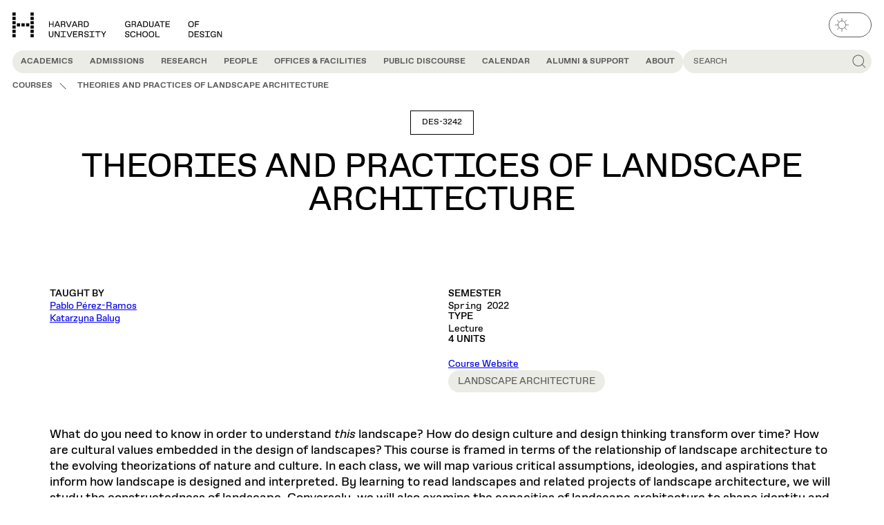

--- FILE ---
content_type: text/html; charset=UTF-8
request_url: https://www.gsd.harvard.edu/course/theories-and-practices-of-landscape-architecture-spring-2022/
body_size: 43581
content:
<!DOCTYPE html>
<html lang="en-US" class="no-js" data-theme="light">
	<head>
		<script>
			(() => {
				const match = document.cookie.match(/(?:^|; )theme=(dark|light)/);
				const cookieTheme = match ? match[1] : null;
				const systemPrefersDark = window.matchMedia('(prefers-color-scheme: dark)').matches;
				const theme = cookieTheme || (systemPrefersDark ? 'dark' : 'light');
				document.documentElement.dataset.theme = theme;
			})();
		</script>
		<meta charset="UTF-8" />
<script type="text/javascript">
/* <![CDATA[ */
var gform;gform||(document.addEventListener("gform_main_scripts_loaded",function(){gform.scriptsLoaded=!0}),document.addEventListener("gform/theme/scripts_loaded",function(){gform.themeScriptsLoaded=!0}),window.addEventListener("DOMContentLoaded",function(){gform.domLoaded=!0}),gform={domLoaded:!1,scriptsLoaded:!1,themeScriptsLoaded:!1,isFormEditor:()=>"function"==typeof InitializeEditor,callIfLoaded:function(o){return!(!gform.domLoaded||!gform.scriptsLoaded||!gform.themeScriptsLoaded&&!gform.isFormEditor()||(gform.isFormEditor()&&console.warn("The use of gform.initializeOnLoaded() is deprecated in the form editor context and will be removed in Gravity Forms 3.1."),o(),0))},initializeOnLoaded:function(o){gform.callIfLoaded(o)||(document.addEventListener("gform_main_scripts_loaded",()=>{gform.scriptsLoaded=!0,gform.callIfLoaded(o)}),document.addEventListener("gform/theme/scripts_loaded",()=>{gform.themeScriptsLoaded=!0,gform.callIfLoaded(o)}),window.addEventListener("DOMContentLoaded",()=>{gform.domLoaded=!0,gform.callIfLoaded(o)}))},hooks:{action:{},filter:{}},addAction:function(o,r,e,t){gform.addHook("action",o,r,e,t)},addFilter:function(o,r,e,t){gform.addHook("filter",o,r,e,t)},doAction:function(o){gform.doHook("action",o,arguments)},applyFilters:function(o){return gform.doHook("filter",o,arguments)},removeAction:function(o,r){gform.removeHook("action",o,r)},removeFilter:function(o,r,e){gform.removeHook("filter",o,r,e)},addHook:function(o,r,e,t,n){null==gform.hooks[o][r]&&(gform.hooks[o][r]=[]);var d=gform.hooks[o][r];null==n&&(n=r+"_"+d.length),gform.hooks[o][r].push({tag:n,callable:e,priority:t=null==t?10:t})},doHook:function(r,o,e){var t;if(e=Array.prototype.slice.call(e,1),null!=gform.hooks[r][o]&&((o=gform.hooks[r][o]).sort(function(o,r){return o.priority-r.priority}),o.forEach(function(o){"function"!=typeof(t=o.callable)&&(t=window[t]),"action"==r?t.apply(null,e):e[0]=t.apply(null,e)})),"filter"==r)return e[0]},removeHook:function(o,r,t,n){var e;null!=gform.hooks[o][r]&&(e=(e=gform.hooks[o][r]).filter(function(o,r,e){return!!(null!=n&&n!=o.tag||null!=t&&t!=o.priority)}),gform.hooks[o][r]=e)}});
/* ]]> */
</script>

		<meta name="viewport" content="width=device-width, initial-scale=1" />
		<script>(function(html){html.className = html.className.replace(/\bno-js\b/,'js')})(document.documentElement);</script>
<meta name='robots' content='index, follow, max-image-preview:large, max-snippet:-1, max-video-preview:-1' />

	<!-- This site is optimized with the Yoast SEO Premium plugin v20.9 (Yoast SEO v26.7) - https://yoast.com/wordpress/plugins/seo/ -->
	<title>Theories and Practices of Landscape Architecture - Harvard Graduate School of Design</title>
	<meta name="description" content="What do you need to know in order to understand this landscape? How do design culture and design thinking transform over time? How are cultural values" />
	<link rel="canonical" href="https://www.gsd.harvard.edu/course/theories-and-practices-of-landscape-architecture-spring-2022/" />
	<meta property="og:locale" content="en_US" />
	<meta property="og:type" content="article" />
	<meta property="og:title" content="Theories and Practices of Landscape Architecture" />
	<meta property="og:description" content="What do you need to know in order to understand this landscape? How do design culture and design thinking transform over time? How are cultural values" />
	<meta property="og:url" content="https://www.gsd.harvard.edu/course/theories-and-practices-of-landscape-architecture-spring-2022/" />
	<meta property="og:site_name" content="Harvard Graduate School of Design" />
	<meta property="article:publisher" content="https://www.facebook.com/HarvardGSD/" />
	<meta property="article:modified_time" content="2022-08-24T07:02:36+00:00" />
	<meta property="og:image" content="https://www.gsd.harvard.edu/wp-content/uploads/2023/08/gsd_id_preview_graphic.png" />
	<meta property="og:image:width" content="450" />
	<meta property="og:image:height" content="450" />
	<meta property="og:image:type" content="image/png" />
	<meta name="twitter:card" content="summary_large_image" />
	<meta name="twitter:site" content="@HarvardGSD" />
	<meta name="twitter:label1" content="Est. reading time" />
	<meta name="twitter:data1" content="2 minutes" />
	<script type="application/ld+json" class="yoast-schema-graph">{"@context":"https://schema.org","@graph":[{"@type":"WebPage","@id":"https://www.gsd.harvard.edu/course/theories-and-practices-of-landscape-architecture-spring-2022/","url":"https://www.gsd.harvard.edu/course/theories-and-practices-of-landscape-architecture-spring-2022/","name":"Theories and Practices of Landscape Architecture - Harvard Graduate School of Design","isPartOf":{"@id":"https://www.gsd.harvard.edu/#website"},"datePublished":"2021-08-20T15:24:10+00:00","dateModified":"2022-08-24T07:02:36+00:00","description":"What do you need to know in order to understand this landscape? How do design culture and design thinking transform over time? How are cultural values","breadcrumb":{"@id":"https://www.gsd.harvard.edu/course/theories-and-practices-of-landscape-architecture-spring-2022/#breadcrumb"},"inLanguage":"en-US","potentialAction":[{"@type":"ReadAction","target":["https://www.gsd.harvard.edu/course/theories-and-practices-of-landscape-architecture-spring-2022/"]}]},{"@type":"BreadcrumbList","@id":"https://www.gsd.harvard.edu/course/theories-and-practices-of-landscape-architecture-spring-2022/#breadcrumb","itemListElement":[{"@type":"ListItem","position":1,"name":"Courses","item":"https://www.gsd.harvard.edu/academics/courses/"},{"@type":"ListItem","position":2,"name":"Theories and Practices of Landscape Architecture"}]},{"@type":"WebSite","@id":"https://www.gsd.harvard.edu/#website","url":"https://www.gsd.harvard.edu/","name":"Harvard Graduate School of Design","description":"","publisher":{"@id":"https://www.gsd.harvard.edu/#organization"},"potentialAction":[{"@type":"SearchAction","target":{"@type":"EntryPoint","urlTemplate":"https://www.gsd.harvard.edu/?s={search_term_string}"},"query-input":{"@type":"PropertyValueSpecification","valueRequired":true,"valueName":"search_term_string"}}],"inLanguage":"en-US"},{"@type":"Organization","@id":"https://www.gsd.harvard.edu/#organization","name":"Harvard University Graduate School of Design","alternateName":"Harvard GSD","url":"https://www.gsd.harvard.edu/","logo":{"@type":"ImageObject","inLanguage":"en-US","@id":"https://www.gsd.harvard.edu/#/schema/logo/image/","url":"https://www.gsd.harvard.edu/wp-content/uploads/2023/08/cropped-gsd_id_favicon.png","contentUrl":"https://www.gsd.harvard.edu/wp-content/uploads/2023/08/cropped-gsd_id_favicon.png","width":512,"height":512,"caption":"Harvard University Graduate School of Design"},"image":{"@id":"https://www.gsd.harvard.edu/#/schema/logo/image/"},"sameAs":["https://www.facebook.com/HarvardGSD/","https://x.com/HarvardGSD","https://www.instagram.com/harvardgsd/","https://www.linkedin.com/school/1376698/","https://www.youtube.com/TheHarvardGSD"]}]}</script>
	<!-- / Yoast SEO Premium plugin. -->


<link rel="alternate" type="application/rss+xml" title="Harvard Graduate School of Design &raquo; Feed" href="https://www.gsd.harvard.edu/feed/" />
<link rel='stylesheet' id='wp-block-library-css' href='https://www.gsd.harvard.edu/wp-includes/css/dist/block-library/style.min.css?ver=6.8.3' type='text/css' media='all' />
<style id='gsd-resources-deadline-style-inline-css' type='text/css'>
.wp-block-gsd-resources-deadline{display:flex;justify-content:center;margin-bottom:var(--wp--custom--spacing--54-72);margin-top:var(--wp--custom--spacing--54-72)}.wp-block-gsd-resources-deadline__banner{background-color:var(--wp--custom--color--yellow-100);border-radius:var(--wp--custom--spacing--36);display:inline-flex;flex-direction:column;justify-self:center;margin-bottom:var(--wp--custom--spacing--36);margin-left:auto;margin-right:auto;overflow:hidden;text-align:center;width:100%}.wp-block-gsd-resources-deadline__banner h2,.wp-block-gsd-resources-deadline__banner time{display:block;padding:var(--wp--custom--spacing--18)}.wp-block-gsd-resources-deadline__banner h2{background-color:var(--wp--preset--color--green-500);color:var(--wp--custom--color--black);font-size:var(--wp--preset--font-size--heading-3)}.wp-block-gsd-resources-deadline__banner time{font-family:var(--wp--preset--font-family--gsd-gothic-mono);font-size:var(--wp--preset--font-size--body-lg)}

</style>
<style id='gsd-accordion-style-inline-css' type='text/css'>
.gsd-accordion__title{align-items:center;background-color:var(--wp--custom--color--yellow-100);border-radius:0 var(--wp--custom--spacing--18) var(--wp--custom--spacing--18) 0;color:var(--wp--custom--color--grey-700);display:inline-flex;font-size:var(--wp--custom--font--size--18);font-weight:var(--wp--custom--font--weight--regular);min-height:var(--wp--custom--spacing--36);padding:var(--wp--custom--spacing--7) var(--wp--custom--spacing--18) var(--wp--custom--spacing--4);text-transform:uppercase}.has-yellow-100-background-color .gsd-accordion__title.has-yellow-100-background-color{background-color:var(--background-color)!important;color:var(--wp--custom--color--grey-700)!important}

</style>
<style id='gsd-events-style-inline-css' type='text/css'>
.wp-block-gsd-events[class]{margin-bottom:var(--wp--custom--spacing--36)}

</style>
<style id='gsd-example-style-inline-css' type='text/css'>


</style>
<style id='gsd-livestream-style-inline-css' type='text/css'>
.wp-block-gsd-livestream{display:flex;justify-content:center;margin-bottom:var(--wp--custom--spacing--54-72);margin-top:var(--wp--custom--spacing--54-72)}.wp-block-gsd-livestream__banner{background-color:var(--wp--custom--color--yellow-100);border-radius:var(--wp--custom--spacing--18);display:inline-flex;flex-direction:column;justify-self:center;margin-left:auto;margin-right:auto;overflow:hidden;text-align:center}.wp-block-gsd-livestream__banner div,.wp-block-gsd-livestream__banner h2{display:block;padding:var(--wp--custom--spacing--7) var(--wp--custom--spacing--14)}.wp-block-gsd-livestream__banner h2{background-color:var(--wp--preset--color--green-500);color:var(--wp--custom--color--black);font-size:var(--wp--preset--font-size--heading-4)}.wp-block-gsd-livestream__banner div{font-family:var(--wp--preset--font-family--gsd-gothic-mono);font-size:var(--wp--preset--font-size--body-md)}

</style>
<style id='gsd-news-style-inline-css' type='text/css'>
.wp-block-gsd-news[class]{margin-bottom:var(--wp--custom--spacing--36)}

</style>
<style id='gsd-podcast-hero-style-inline-css' type='text/css'>
.wp-block-gsd-podcast-hero{display:grid;grid-gap:var(--wp--custom--spacing--18);gap:var(--wp--custom--spacing--18)}@media (min-width:48em){.wp-block-gsd-podcast-hero{grid-template-columns:1fr 1fr}.wp-block-gsd-podcast-hero[class]{margin-top:var(--wp--custom--spacing--54)}}.wp-block-gsd-podcast-hero__description,.wp-block-gsd-podcast-hero__eyebrow,.wp-block-gsd-podcast-hero__title{font-size:var(--wp--custom--font--size--36-48);letter-spacing:-.01em;line-height:var(--wp--custom--font--line-height--md)}.wp-block-gsd-podcast-hero__eyebrow{display:block}.wp-block-gsd-podcast-hero__title{font-weight:var(--wp--custom--font--weight--bold);margin-bottom:var(--wp--custom--font--size--36-48)}.wp-block-gsd-podcast-hero__description{font-weight:var(--wp--custom--font--weight--regular);margin-bottom:0}.wp-block-gsd-podcast-hero__media{display:flex;margin-bottom:0}.wp-block-gsd-podcast-hero__media img{border-radius:var(--wp--custom--spacing--18)}

</style>
<style id='gsd-podcast-metadata-style-inline-css' type='text/css'>
.wp-block-gsd-podcast-metadata{display:grid;grid-gap:var(--wp--custom--spacing--18);gap:var(--wp--custom--spacing--18)}@media (min-width:30em){.wp-block-gsd-podcast-metadata{grid-template-columns:1fr 1fr}}.wp-block-gsd-podcast-metadata[class]{margin-top:var(--wp--custom--spacing--36)}@media (min-width:30em){.wp-block-gsd-podcast-metadata dd+dt{margin-top:var(--wp--custom--spacing--36)}}.wp-block-gsd-podcast-metadata a{font-weight:var(--wp--custom--font--weight--regular);-webkit-text-decoration:underline;text-decoration:underline}

</style>
<style id='gsd-podcasts-style-inline-css' type='text/css'>
.podcasts-block .content-card__title{font-size:var(--wp--custom--font--size--18);font-weight:var(--wp--custom--font--weight--regular)}.podcasts-block .content-card__podcast-series{color:var(--wp--custom--color--grey-700);font-size:var(--wp--custom--font--size--12);margin-bottom:var(--wp--custom--spacing--9);text-transform:uppercase}.podcasts-block .content-card__main{-webkit-box-orient:vertical;color:var(--wp--custom--color--grey-700);display:-webkit-box!important;font-size:var(--wp--custom--font--size--14);-webkit-line-clamp:2;margin-top:var(--wp--custom--spacing--9);overflow:hidden}.podcasts-block .content-card__meta{display:flex;justify-content:flex-end}.podcasts-block .content-card__pill{font-size:var(--wp--custom--font--size--14);line-height:var(--wp--custom--font--line-height--md);padding:var(--wp--custom--spacing--11) var(--wp--custom--spacing--14);text-transform:uppercase}

</style>
<style id='gsd-projects-style-inline-css' type='text/css'>
@media (min-width:48em){.projects-block.content-cards--cols-3 .content-cards__grid{--content-card-cols:2}}@media (min-width:64em){.projects-block.content-cards--cols-3 .content-cards__grid{--content-card-cols:3}}

</style>
<style id='gsd-public-discourse-style-inline-css' type='text/css'>
.public-discourse-block{padding-bottom:var(--wp--custom--spacing--72);padding-top:var(--wp--custom--spacing--72)}.primary-nav__panel .public-discourse-block{padding:0}.public-discourse-block .content-card__background{background-color:var(--wp--custom--color--yellow-100)}.public-discourse-block.has-yellow-300-background-color+.public-discourse-block.has-yellow-300-background-color{margin-top:0;padding-top:0}.public-discourse-block.has-yellow-300-background-color .splide__arrows{--carousel-background-color:var(--background-color)}.public-discourse-block.has-yellow-300-background-color .splide__arrow:focus-visible,.public-discourse-block.has-yellow-300-background-color .splide__arrow:hover{--carousel-foreground-color:var(--text-color)!important;background-color:var(--background-color)!important}.public-discourse-block.has-yellow-300-background-color .content-card__background{background-color:var(--background-color)}.public-discourse-block:not(.has-yellow-300-background-color)+.public-discourse-block:not(.has-yellow-300-background-color){margin-top:0;padding-top:0}.public-discourse-block:not(.has-yellow-300-background-color) .content-card:focus-within:not(:has([data-is-clickable-card-secondary-link]:hover,[data-is-clickable-card-secondary-link]:focus)),.public-discourse-block:not(.has-yellow-300-background-color) .content-card:hover:not(:has([data-is-clickable-card-secondary-link]:hover,[data-is-clickable-card-secondary-link]:focus)){cursor:pointer}.public-discourse-block:not(.has-yellow-300-background-color) .content-card:focus-within:not(:has([data-is-clickable-card-secondary-link]:hover,[data-is-clickable-card-secondary-link]:focus)) .content-card__background,.public-discourse-block:not(.has-yellow-300-background-color) .content-card:hover:not(:has([data-is-clickable-card-secondary-link]:hover,[data-is-clickable-card-secondary-link]:focus)) .content-card__background{background-color:var(--wp--custom--color--yellow-100);opacity:1}.public-discourse-block:not(.has-yellow-300-background-color) .content-card__background{background-color:var(--wp--custom--color--background)}.public-discourse-block .public-discourse-block__header{color:var(--wp--custom--color--brown-500);line-height:1;margin-bottom:var(--wp--custom--spacing--18)}.public-discourse-block .public-discourse-block__header:has(+.splide){margin-bottom:var(--wp--custom--spacing--72)}@media (min-width:48em){.public-discourse-block .public-discourse-block__header:has(+.splide){margin-bottom:var(--wp--custom--spacing--18);max-width:calc(100% - 5rem)}}@media (min-width:48em){.public-discourse-block .public-discourse-block__header:has(.public-discourse-block__description){margin-bottom:var(--wp--custom--spacing--36)}}.public-discourse-block .public-discourse-block__header .public-discourse-block__description{font-size:var(--wp--custom--font--size--36)}@media (min-width:48em){.public-discourse-block .public-discourse-block__header .public-discourse-block__description{font-size:var(--wp--custom--font--size--48)}}.public-discourse-block .content-cards__header{background-color:var(--wp--custom--color--brown-500);color:var(--background-color);margin:0}.public-discourse-block .content-cards__header:has(+.public-discourse-block__description){margin-right:.5ch;transform:translateY(-.33rem)}@media (min-width:48em){.public-discourse-block .content-cards__header:has(+.public-discourse-block__description){transform:translateY(-.75rem)}}.public-discourse-block .tab-carousel{position:relative}@media (min-width:48em){.public-discourse-block .tab-carousel .tab-carousel__tabs{padding:var(--wp--custom--spacing--18);position:absolute;right:0;top:0;z-index:2}.public-discourse-block .tab-carousel .tab-carousel__tab{background-color:var(--background-color);color:var(--wp--custom--color--grey-700)}.public-discourse-block .tab-carousel .tab-carousel__tab:before{background-color:var(--background-color)}.public-discourse-block .tab-carousel .tab-carousel__tab[aria-selected=true]{background-color:var(--wp--custom--color--grey-700);color:var(--background-color)}.public-discourse-block .tab-carousel .tab-carousel__autoplay.is-active:after,.public-discourse-block .tab-carousel.is-active>.tab-carousel__autoplay:after{outline-color:var(--background-color)}.public-discourse-block .tab-carousel .content-card .content-card__image-icon{display:none}}.public-discourse-block .tab-carousel .tab-carousel__panels{padding:0}.public-discourse-block .tab-carousel .tab-carousel__tab:focus-within{box-shadow:none}.public-discourse-block .tab-carousel .content-card__image{aspect-ratio:1.5}.public-discourse-block.content-cards--layout-grid-type-featured-left .public-discourse-block__item:not(:first-child) .content-card__image .hdm-tag{display:none}.public-discourse-block.content-cards--layout-grid-type-featured-left .public-discourse-block__item:not(:first-child) .content-card__content .hdm-tag{border-right:0;bottom:var(--wp--custom--spacing--18);display:inline-grid;position:absolute;right:var(--wp--custom--spacing--18)}.public-discourse-block.content-cards--layout-grid-type-featured-right .public-discourse-block__item:not(:last-child) .content-card__image .hdm-tag{display:none}.public-discourse-block.content-cards--layout-grid-type-featured-right .public-discourse-block__item:not(:last-child) .content-card__content .hdm-tag{border-right:0;bottom:var(--wp--custom--spacing--18);display:inline-grid;position:absolute;right:var(--wp--custom--spacing--18)}

</style>
<style id='gsd-publication-style-inline-css' type='text/css'>
.publication-block:not(.gsd-carousel){background-color:var(--wp--custom--color--yellow-100);padding-bottom:var(--wp--custom--spacing--96-144);padding-top:var(--wp--custom--spacing--96-144)}.publication-block:not(.gsd-carousel) .content-cards__grid{align-items:end}

</style>
<style id='gsd-show-notes-style-inline-css' type='text/css'>
.show-notes .show-notes__list{list-style-type:none;margin:0;padding:0}.show-notes .show-notes-item__divider{align-self:stretch;background-color:var(--text-color);height:calc(100% - 5px);margin-bottom:auto;margin-top:auto;width:1px}.show-notes li{background-color:var(--wp--custom--color--yellow-100);display:flex;font-family:var(--wp--preset--font-family--gsd-gothic);font-size:var(--wp--custom--font--size--16);font-weight:var(--wp--custom--font--weight--regular);letter-spacing:-.01em;transition-duration:var(--wp--custom--transition--duration);transition-property:border-radius;transition-timing-function:var(--wp--custom--transition--timing)}@media (min-width:48em){.show-notes li{font-size:var(--wp--custom--font--size--18)}}.show-notes li:nth-of-type(odd):first-child:hover,.show-notes li:nth-of-type(odd):hover,.show-notes li:nth-of-type(odd):last-child:hover{border-radius:var(--wp--custom--spacing--9)}@media (min-width:48em){.show-notes li:nth-of-type(odd):first-child:hover,.show-notes li:nth-of-type(odd):hover,.show-notes li:nth-of-type(odd):last-child:hover{border-radius:var(--wp--custom--spacing--18)}}.show-notes li:nth-of-type(2n){background-color:var(--background-color)}.show-notes li:first-child{border-radius:var(--wp--custom--spacing--18) var(--wp--custom--spacing--18) 0 0}@media (min-width:48em){.show-notes li:first-child{border-radius:var(--wp--custom--spacing--36) var(--wp--custom--spacing--36) 0 0}}.show-notes li:last-child{border-radius:0 0 var(--wp--custom--spacing--18) var(--wp--custom--spacing--18)}@media (min-width:48em){.show-notes li:last-child{border-radius:0 0 var(--wp--custom--spacing--36) var(--wp--custom--spacing--36)}}.show-notes li:only-child{border-radius:var(--wp--custom--spacing--18)}.show-notes li:only-child:hover{border-radius:var(--wp--custom--spacing--9)}@media (min-width:48em){.show-notes li:only-child{border-radius:var(--wp--custom--spacing--36)}.show-notes li:only-child:hover{border-radius:var(--wp--custom--spacing--18)}}.show-notes button{align-items:flex-start;background-color:transparent;border:0;color:var(--text-color);cursor:pointer;display:flex;flex-grow:1;justify-content:flex-start;padding:0;text-align:left;-webkit-text-decoration:underline;text-decoration:underline;text-decoration-color:transparent;transition-duration:var(--wp--custom--transition--duration);transition-property:text-decoration-color;transition-timing-function:var(--wp--custom--transition--timing)}.show-notes button:hover span,.show-notes button:hover time{text-decoration-color:currentcolor}.show-notes button>span:first-child,.show-notes button>span:nth-child(3){padding:var(--wp--custom--spacing--14) var(--wp--custom--spacing--18)}@media (min-width:48em){.show-notes button>span:first-child,.show-notes button>span:nth-child(3){padding-left:var(--wp--custom--spacing--36);padding-right:var(--wp--custom--spacing--36)}}.show-notes span,.show-notes time{-webkit-text-decoration:underline;text-decoration:underline;text-decoration-color:transparent;transition:inherit}.show-notes time{display:inline-block;font-family:var(--wp--preset--font-family--gsd-gothic-mono);font-size:var(--wp--custom--font--size--12);font-weight:var(--wp--custom--font--weight--regular);letter-spacing:0;line-height:var(--wp--custom--font--line-height--1-1);min-width:5ch;width:5ch}@media (min-width:48em){.show-notes time{font-size:var(--wp--custom--font--size--14)}}

</style>
<link rel='stylesheet' id='gsd-subnav-style-css' href='https://www.gsd.harvard.edu/wp-content/themes/harvard-gsd/dist/blocks/subnav/style.css?ver=38b078b446a52a51577931207c7bed5f414fa656d851559db5b4e242363e8139' type='text/css' media='all' />
<link rel='stylesheet' id='editor-style-overrides-css' href='https://www.gsd.harvard.edu/wp-content/themes/harvard-gsd/dist/css/editor-style-overrides.css?ver=f02f911b615f14e16489' type='text/css' media='all' />
<style id='global-styles-inline-css' type='text/css'>
:root{--wp--preset--aspect-ratio--square: 1;--wp--preset--aspect-ratio--4-3: 4/3;--wp--preset--aspect-ratio--3-4: 3/4;--wp--preset--aspect-ratio--3-2: 3/2;--wp--preset--aspect-ratio--2-3: 2/3;--wp--preset--aspect-ratio--16-9: 16/9;--wp--preset--aspect-ratio--9-16: 9/16;--wp--preset--color--black: #000000;--wp--preset--color--cyan-bluish-gray: #abb8c3;--wp--preset--color--white: #ffffff;--wp--preset--color--pale-pink: #f78da7;--wp--preset--color--vivid-red: #cf2e2e;--wp--preset--color--luminous-vivid-orange: #ff6900;--wp--preset--color--luminous-vivid-amber: #fcb900;--wp--preset--color--light-green-cyan: #7bdcb5;--wp--preset--color--vivid-green-cyan: #00d084;--wp--preset--color--pale-cyan-blue: #8ed1fc;--wp--preset--color--vivid-cyan-blue: #0693e3;--wp--preset--color--vivid-purple: #9b51e0;--wp--preset--color--grey-100: var(--wp--custom--color--grey-100);--wp--preset--color--yellow-100: var(--wp--custom--color--yellow-100);--wp--preset--color--yellow-300: var(--wp--custom--color--yellow-300);--wp--preset--color--yellow-500: var(--wp--custom--color--yellow-500);--wp--preset--color--green-500: var(--wp--custom--color--green-500);--wp--preset--color--pink-500: var(--wp--custom--color--pink-500);--wp--preset--color--red-500: var(--wp--custom--color--red-500);--wp--preset--color--default-background: var(--background-color, #fff);--wp--preset--color--default-text: var(--text-color, #000);--wp--preset--color--background: var(--wp--custom--color--background);--wp--preset--color--foreground: var(--wp--custom--color--foreground);--wp--preset--gradient--vivid-cyan-blue-to-vivid-purple: linear-gradient(135deg,rgba(6,147,227,1) 0%,rgb(155,81,224) 100%);--wp--preset--gradient--light-green-cyan-to-vivid-green-cyan: linear-gradient(135deg,rgb(122,220,180) 0%,rgb(0,208,130) 100%);--wp--preset--gradient--luminous-vivid-amber-to-luminous-vivid-orange: linear-gradient(135deg,rgba(252,185,0,1) 0%,rgba(255,105,0,1) 100%);--wp--preset--gradient--luminous-vivid-orange-to-vivid-red: linear-gradient(135deg,rgba(255,105,0,1) 0%,rgb(207,46,46) 100%);--wp--preset--gradient--very-light-gray-to-cyan-bluish-gray: linear-gradient(135deg,rgb(238,238,238) 0%,rgb(169,184,195) 100%);--wp--preset--gradient--cool-to-warm-spectrum: linear-gradient(135deg,rgb(74,234,220) 0%,rgb(151,120,209) 20%,rgb(207,42,186) 40%,rgb(238,44,130) 60%,rgb(251,105,98) 80%,rgb(254,248,76) 100%);--wp--preset--gradient--blush-light-purple: linear-gradient(135deg,rgb(255,206,236) 0%,rgb(152,150,240) 100%);--wp--preset--gradient--blush-bordeaux: linear-gradient(135deg,rgb(254,205,165) 0%,rgb(254,45,45) 50%,rgb(107,0,62) 100%);--wp--preset--gradient--luminous-dusk: linear-gradient(135deg,rgb(255,203,112) 0%,rgb(199,81,192) 50%,rgb(65,88,208) 100%);--wp--preset--gradient--pale-ocean: linear-gradient(135deg,rgb(255,245,203) 0%,rgb(182,227,212) 50%,rgb(51,167,181) 100%);--wp--preset--gradient--electric-grass: linear-gradient(135deg,rgb(202,248,128) 0%,rgb(113,206,126) 100%);--wp--preset--gradient--midnight: linear-gradient(135deg,rgb(2,3,129) 0%,rgb(40,116,252) 100%);--wp--preset--font-size--small: 13px;--wp--preset--font-size--medium: 20px;--wp--preset--font-size--large: 36px;--wp--preset--font-size--x-large: 42px;--wp--preset--font-size--heading-1: var(--wp--custom--font--size--36-48);--wp--preset--font-size--heading-2: var(--wp--custom--font--size--24-36);--wp--preset--font-size--heading-3: var(--wp--custom--font--size--18-24);--wp--preset--font-size--heading-4: var(--wp--custom--font--size--16-18);--wp--preset--font-size--heading-5: var(--wp--custom--font--size--14-16);--wp--preset--font-size--heading-6: var(--wp--custom--font--size--14);--wp--preset--font-size--body-lg: var(--wp--custom--font--size--24);--wp--preset--font-size--body-md: var(--wp--custom--font--size--18);--wp--preset--font-size--body-sm: var(--wp--custom--font--size--14);--wp--preset--font-size--body-xsm: var(--wp--custom--font--size--9);--wp--preset--font-size--subhead-lg: var(--wp--custom--font--size--24);--wp--preset--font-size--subhead-sm: var(--wp--custom--font--size--18);--wp--preset--font-size--button: var(--wp--custom--font--size--12);--wp--preset--font-family--gsd-gothic: "GSD Gothic", sans-serif;--wp--preset--font-family--gsd-gothic-mono: "GSD Gothic Mono", sans-serif;--wp--preset--font-family--gsd-gothic-extended: "GSD Gothic Extended", sans-serif;--wp--preset--spacing--20: 0.44rem;--wp--preset--spacing--30: 0.67rem;--wp--preset--spacing--40: 1rem;--wp--preset--spacing--50: 1.5rem;--wp--preset--spacing--60: 2.25rem;--wp--preset--spacing--70: 3.38rem;--wp--preset--spacing--80: 5.06rem;--wp--preset--spacing--4: var(--wp--custom--spacing--4);--wp--preset--spacing--9: var(--wp--custom--spacing--9);--wp--preset--spacing--16: var(--wp--custom--spacing--16);--wp--preset--spacing--18: var(--wp--custom--spacing--18);--wp--preset--spacing--36: var(--wp--custom--spacing--36);--wp--preset--spacing--54: var(--wp--custom--spacing--54);--wp--preset--spacing--54-72: var(--wp--custom--spacing--54-72);--wp--preset--spacing--72-96: var(--wp--custom--spacing--64-80);--wp--preset--spacing--96-144: var(--wp--custom--spacing--96-144);--wp--preset--shadow--natural: 6px 6px 9px rgba(0, 0, 0, 0.2);--wp--preset--shadow--deep: 12px 12px 50px rgba(0, 0, 0, 0.4);--wp--preset--shadow--sharp: 6px 6px 0px rgba(0, 0, 0, 0.2);--wp--preset--shadow--outlined: 6px 6px 0px -3px rgba(255, 255, 255, 1), 6px 6px rgba(0, 0, 0, 1);--wp--preset--shadow--crisp: 6px 6px 0px rgba(0, 0, 0, 1);--wp--custom--color--background: var(--background-color, #ffffff);--wp--custom--color--black: #000;--wp--custom--color--black-always: #000;--wp--custom--color--blue-700: #0000c2;--wp--custom--color--blue-500: #0000ff;--wp--custom--color--brown-700: #763f00;--wp--custom--color--brown-500: #995813;--wp--custom--color--foreground: var(--text-color, #000);--wp--custom--color--dark-900: #1c1c1c;--wp--custom--color--dark-850: #404040;--wp--custom--color--dark-800: #4d4d4d;--wp--custom--color--green-700: #00c700;--wp--custom--color--green-500: #00ff00;--wp--custom--color--grey-700: #595959;--wp--custom--color--grey-700-always: #595959;--wp--custom--color--grey-500: #b5b6b7;--wp--custom--color--grey-300: #d9d9d5;--wp--custom--color--grey-300-always: #d9d9d5;--wp--custom--color--grey-100: #e6e6e6;--wp--custom--color--pink-700: #d300d3;--wp--custom--color--pink-500: #ff4dff;--wp--custom--color--red-500: #ff0000;--wp--custom--color--red-300: #ff9999;--wp--custom--color--yellow-500: #ffff00;--wp--custom--color--yellow-300: #dcdcc8;--wp--custom--color--yellow-100: #ecece6;--wp--custom--color--yellow-100-always: #ecece6;--wp--custom--color--txt-secondary: #595959;--wp--custom--color--white: #fff;--wp--custom--color--white-always: #fff;--wp--custom--content--width--default: 46.875rem;--wp--custom--content--width--wide: 71rem;--wp--custom--content--width--full: calc(100vw - var(--html-scrollbar-width, 0px));--wp--custom--font--line-height--1-1: 1.1;--wp--custom--font--line-height--1-2: 1.2;--wp--custom--font--line-height--1-4: 1.4;--wp--custom--font--line-height--body: 1.333;--wp--custom--font--line-height--1-6: 1.6;--wp--custom--font--line-height--sm: 0.9;--wp--custom--font--line-height--md: 1;--wp--custom--font--line-height--lg: 1.2;--wp--custom--font--size--9: 0.5rem;--wp--custom--font--size--12: 0.75rem;--wp--custom--font--size--12-24: clamp(0.75rem, 0.75rem + (1.5 - 0.75) * ((100vw - 37.5rem) / (80 - 37.5)), 1.5rem);--wp--custom--font--size--14: 0.875rem;--wp--custom--font--size--14-16: clamp(0.875rem, 0.875rem + (1 - 0.875) * ((100vw - 37.5rem) / (80 - 37.5)), 1rem);--wp--custom--font--size--14-18: clamp(0.875rem, 0.875rem + (1.125 - 0.875) * ((100vw - 37.5rem) / (80 - 37.5)), 1.125rem);--wp--custom--font--size--14-24: clamp(0.875rem, 0.875rem + (1.5 - 0.875) * ((100vw - 37.5rem) / (80 - 37.5)), 1.5rem);--wp--custom--font--size--16: 1rem;--wp--custom--font--size--16-18: clamp(1rem, 1rem + (1.125 - 1) * ((100vw - 37.5rem) / (80 - 37.5)), 1.125rem);--wp--custom--font--size--16-24: clamp(1rem, 1rem + (1.5 - 1) * ((100vw - 37.5rem) / (80 - 37.5)), 1.5rem);--wp--custom--font--size--18: 1.125rem;--wp--custom--font--size--18-24: clamp(1.125rem, 1.125rem + (1.5 - 1.125) * ((100vw - 37.5rem) / (80 - 37.5)), 1.5rem);--wp--custom--font--size--18-48: clamp(1.125rem, 1.125rem + (3 - 1.125) * ((100vw - 37.5rem) / (80 - 37.5)), 3rem);--wp--custom--font--size--20: 1.25rem;--wp--custom--font--size--20-48: clamp(1.25rem, 1.25rem + (3 - 1.25) * ((100vw - 37.5rem) / (80 - 37.5)), 3rem);--wp--custom--font--size--24: 1.5rem;--wp--custom--font--size--24-36: clamp(1.5rem, 1.5rem + (2.25 - 1.5) * ((100vw - 37.5rem) / (80 - 37.5)), 2.25rem);--wp--custom--font--size--28: 1.75rem;--wp--custom--font--size--36: 2.25rem;--wp--custom--font--size--36-48: clamp(2.25rem, 2.25rem + (3.0 - 2.25) * ((100vw - 37.5rem) / (80 - 37.5)), 3.0rem);--wp--custom--font--size--40: 2.5rem;--wp--custom--font--size--48: 3rem;--wp--custom--font--size--54-72: clamp(3.375rem, 3.375rem + (4.5 - 3.375) * ((100vw - 37.5rem) / (80 - 37.5)), 4.5rem);--wp--custom--font--weight--regular: 400;--wp--custom--font--weight--medium: 500;--wp--custom--font--weight--bold: 700;--wp--custom--font--weight--extrabold: 800;--wp--custom--spacing--2: 0.125rem;--wp--custom--spacing--3: 0.1875rem;--wp--custom--spacing--4: 0.25rem;--wp--custom--spacing--5: 0.3125rem;--wp--custom--spacing--6: 0.375rem;--wp--custom--spacing--7: 0.4375rem;--wp--custom--spacing--8: 0.5rem;--wp--custom--spacing--9: 0.563rem;--wp--custom--spacing--11: 0.688rem;--wp--custom--spacing--12: 0.75rem;--wp--custom--spacing--14: 0.875rem;--wp--custom--spacing--16: 1rem;--wp--custom--spacing--18: 1.125rem;--wp--custom--spacing--18-32: clamp(1.125rem, 1.125rem + (2 - 1.125) * ((100vw - 37.5rem) / (80 - 37.5)), 2rem);--wp--custom--spacing--18-72: clamp(1.125rem, 1.125rem + (4.5 - 1.125) * ((100vw - 37.5rem) / (80 - 37.5)), 4.5rem);--wp--custom--spacing--18-96: clamp(1.125rem, 1.125rem + (6 - 1.125) * ((100vw - 37.5rem) / (80 - 37.5)), 6rem);--wp--custom--spacing--20: 1.25rem;--wp--custom--spacing--24: 1.5rem;--wp--custom--spacing--26: 1.625rem;--wp--custom--spacing--27: 1.6875rem;--wp--custom--spacing--27-54: clamp(1.6875rem, 1.6875rem + (3 - 1.6875) * ((100vw - 37.5rem) / (80 - 37.5)), 3rem);--wp--custom--spacing--32: 2rem;--wp--custom--spacing--32-72: clamp(2rem, 2rem + (4.5 - 2) * ((100vw - 37.5rem) / (80 - 37.5)), 4.5rem);--wp--custom--spacing--36: 2.25rem;--wp--custom--spacing--36-72: clamp(2.25rem, 2.25rem + (4.5 - 2.25) * ((100vw - 37.5rem) / (80 - 37.5)), 4.5rem);--wp--custom--spacing--40: 2.5rem;--wp--custom--spacing--44: 2.75rem;--wp--custom--spacing--54: 3.375rem;--wp--custom--spacing--54-72: clamp(3.375rem, 3.375rem + (4.5 - 3.375) * ((100vw - 37.5rem) / (80 - 37.5)), 4.5rem);--wp--custom--spacing--72: 4.5rem;--wp--custom--spacing--72-96: clamp(4.5rem, 4.5rem + (6 - 4.5) * ((100vw - 37.5rem) / (80 - 37.5)), 6rem);--wp--custom--spacing--80: 5rem;--wp--custom--spacing--96: 6rem;--wp--custom--spacing--126: 7.875rem;--wp--custom--spacing--144: 9rem;--wp--custom--spacing--96-144: clamp(6rem, 6rem + (9 - 6) * ((100vw - 37.5rem) / (80 - 37.5)), 9rem);--wp--custom--transition--duration-100: 100ms;--wp--custom--transition--duration: 200ms;--wp--custom--transition--duration-400: 400ms;--wp--custom--transition--timing: ease-out;}.wp-block-button .wp-block-button__link{--wp--preset--color--yellow-100: var(--wp--custom--color--yellow-100);--wp--preset--color--pink-500: var(--wp--custom--color--pink-500);}.wp-block-columns{--wp--preset--color--yellow-100: var(--wp--custom--color--yellow-100);}.wp-block-group{--wp--preset--color--yellow-100: var(--wp--custom--color--yellow-100);--wp--preset--color--yellow-300: var(--wp--custom--color--yellow-300);--wp--preset--color--grey-700: var(--wp--custom--color--grey-700);}.wp-block-gsd-card{--wp--preset--color--yellow-100: var(--wp--custom--color--yellow-100);--wp--preset--color--white: var(--wp--custom--color--white);}.wp-block-gsd-courses{--wp--preset--color--yellow-100: var(--wp--custom--color--yellow-100);--wp--preset--color--background: var(--background-color, #fff);}.wp-block-gsd-pages-grid{--wp--preset--color--yellow-100: var(--wp--custom--color--yellow-100);--wp--preset--color--background: var(--wp--custom--color--background, #ffffff);}.wp-block-gsd-public-discourse{--wp--preset--color--yellow-300: var(--wp--custom--color--yellow-300);}:root { --wp--style--global--content-size: var(--wp--custom--content--width--default);--wp--style--global--wide-size: var(--wp--custom--content--width--wide); }:where(body) { margin: 0; }.wp-site-blocks > .alignleft { float: left; margin-right: 2em; }.wp-site-blocks > .alignright { float: right; margin-left: 2em; }.wp-site-blocks > .aligncenter { justify-content: center; margin-left: auto; margin-right: auto; }:where(.wp-site-blocks) > * { margin-block-start: ; margin-block-end: 0; }:where(.wp-site-blocks) > :first-child { margin-block-start: 0; }:where(.wp-site-blocks) > :last-child { margin-block-end: 0; }:root { --wp--style--block-gap: ; }.is-layout-flow > .alignleft{float: left;margin-inline-start: 0;margin-inline-end: 2em;}.is-layout-flow > .alignright{float: right;margin-inline-start: 2em;margin-inline-end: 0;}.is-layout-flow > .aligncenter{margin-left: auto !important;margin-right: auto !important;}.is-layout-constrained > .alignleft{float: left;margin-inline-start: 0;margin-inline-end: 2em;}.is-layout-constrained > .alignright{float: right;margin-inline-start: 2em;margin-inline-end: 0;}.is-layout-constrained > .aligncenter{margin-left: auto !important;margin-right: auto !important;}.is-layout-constrained > :where(:not(.alignleft):not(.alignright):not(.alignfull)){max-width: var(--wp--style--global--content-size);margin-left: auto !important;margin-right: auto !important;}.is-layout-constrained > .alignwide{max-width: var(--wp--style--global--wide-size);}body .is-layout-flex{display: flex;}.is-layout-flex{flex-wrap: wrap;align-items: center;}.is-layout-flex > :is(*, div){margin: 0;}body .is-layout-grid{display: grid;}.is-layout-grid > :is(*, div){margin: 0;}body{background-color: var(--wp--custom--color--background);color: var(--wp--custom--color--foreground);font-family: "GSD Gothic", sans-serif;font-size: var(--wp--custom--font--size--18);font-style: normal;font-weight: var(--wp--custom--font--weight--400);line-height: var(--wp--custom--font--line-height--1-1);padding-top: 0px;padding-right: 0px;padding-bottom: 0px;padding-left: 0px;}a:where(:not(.wp-element-button)){color: var(--wp--custom--color--black);text-decoration: underline;}h1{font-size: var(--wp--preset--font-size--heading-1);font-weight: var(--wp--custom--font--weight--medium);line-height: var(--wp--custom--font--line-height--md);}h2{font-size: var(--wp--preset--font-size--heading-2);font-weight: var(--wp--custom--font--weight--regular);line-height: var(--wp--custom--font--line-height--md);}h3{font-size: var(--wp--preset--font-size--heading-3);font-weight: var(--wp--custom--font--weight--bold);line-height: var(--wp--custom--font--line-height--lg);}h4{font-size: var(--wp--preset--font-size--heading-4);font-weight: var(--wp--custom--font--weight--regular);line-height: var(--wp--custom--font--line-height--sm);}h5{font-size: var(--wp--preset--font-size--heading-5);font-weight: var(--wp--custom--font--weight--regular);line-height: var(--wp--custom--font--line-height--lg);}h6{font-size: var(--wp--preset--font-size--heading-6);font-weight: var(--wp--custom--font--weight--medium);line-height: var(--wp--custom--font--line-height--lg);}:root :where(.wp-element-button, .wp-block-button__link){background-color: #32373c;border-width: 0;color: #fff;font-family: inherit;font-size: inherit;line-height: inherit;padding: calc(0.667em + 2px) calc(1.333em + 2px);text-decoration: none;}.has-black-color{color: var(--wp--preset--color--black) !important;}.has-cyan-bluish-gray-color{color: var(--wp--preset--color--cyan-bluish-gray) !important;}.has-white-color{color: var(--wp--preset--color--white) !important;}.has-pale-pink-color{color: var(--wp--preset--color--pale-pink) !important;}.has-vivid-red-color{color: var(--wp--preset--color--vivid-red) !important;}.has-luminous-vivid-orange-color{color: var(--wp--preset--color--luminous-vivid-orange) !important;}.has-luminous-vivid-amber-color{color: var(--wp--preset--color--luminous-vivid-amber) !important;}.has-light-green-cyan-color{color: var(--wp--preset--color--light-green-cyan) !important;}.has-vivid-green-cyan-color{color: var(--wp--preset--color--vivid-green-cyan) !important;}.has-pale-cyan-blue-color{color: var(--wp--preset--color--pale-cyan-blue) !important;}.has-vivid-cyan-blue-color{color: var(--wp--preset--color--vivid-cyan-blue) !important;}.has-vivid-purple-color{color: var(--wp--preset--color--vivid-purple) !important;}.has-grey-100-color{color: var(--wp--preset--color--grey-100) !important;}.has-yellow-100-color{color: var(--wp--preset--color--yellow-100) !important;}.has-yellow-300-color{color: var(--wp--preset--color--yellow-300) !important;}.has-yellow-500-color{color: var(--wp--preset--color--yellow-500) !important;}.has-green-500-color{color: var(--wp--preset--color--green-500) !important;}.has-pink-500-color{color: var(--wp--preset--color--pink-500) !important;}.has-red-500-color{color: var(--wp--preset--color--red-500) !important;}.has-default-background-color{color: var(--wp--preset--color--default-background) !important;}.has-default-text-color{color: var(--wp--preset--color--default-text) !important;}.has-background-color{color: var(--wp--preset--color--background) !important;}.has-foreground-color{color: var(--wp--preset--color--foreground) !important;}.has-black-background-color{background-color: var(--wp--preset--color--black) !important;}.has-cyan-bluish-gray-background-color{background-color: var(--wp--preset--color--cyan-bluish-gray) !important;}.has-white-background-color{background-color: var(--wp--preset--color--white) !important;}.has-pale-pink-background-color{background-color: var(--wp--preset--color--pale-pink) !important;}.has-vivid-red-background-color{background-color: var(--wp--preset--color--vivid-red) !important;}.has-luminous-vivid-orange-background-color{background-color: var(--wp--preset--color--luminous-vivid-orange) !important;}.has-luminous-vivid-amber-background-color{background-color: var(--wp--preset--color--luminous-vivid-amber) !important;}.has-light-green-cyan-background-color{background-color: var(--wp--preset--color--light-green-cyan) !important;}.has-vivid-green-cyan-background-color{background-color: var(--wp--preset--color--vivid-green-cyan) !important;}.has-pale-cyan-blue-background-color{background-color: var(--wp--preset--color--pale-cyan-blue) !important;}.has-vivid-cyan-blue-background-color{background-color: var(--wp--preset--color--vivid-cyan-blue) !important;}.has-vivid-purple-background-color{background-color: var(--wp--preset--color--vivid-purple) !important;}.has-grey-100-background-color{background-color: var(--wp--preset--color--grey-100) !important;}.has-yellow-100-background-color{background-color: var(--wp--preset--color--yellow-100) !important;}.has-yellow-300-background-color{background-color: var(--wp--preset--color--yellow-300) !important;}.has-yellow-500-background-color{background-color: var(--wp--preset--color--yellow-500) !important;}.has-green-500-background-color{background-color: var(--wp--preset--color--green-500) !important;}.has-pink-500-background-color{background-color: var(--wp--preset--color--pink-500) !important;}.has-red-500-background-color{background-color: var(--wp--preset--color--red-500) !important;}.has-default-background-background-color{background-color: var(--wp--preset--color--default-background) !important;}.has-default-text-background-color{background-color: var(--wp--preset--color--default-text) !important;}.has-background-background-color{background-color: var(--wp--preset--color--background) !important;}.has-foreground-background-color{background-color: var(--wp--preset--color--foreground) !important;}.has-black-border-color{border-color: var(--wp--preset--color--black) !important;}.has-cyan-bluish-gray-border-color{border-color: var(--wp--preset--color--cyan-bluish-gray) !important;}.has-white-border-color{border-color: var(--wp--preset--color--white) !important;}.has-pale-pink-border-color{border-color: var(--wp--preset--color--pale-pink) !important;}.has-vivid-red-border-color{border-color: var(--wp--preset--color--vivid-red) !important;}.has-luminous-vivid-orange-border-color{border-color: var(--wp--preset--color--luminous-vivid-orange) !important;}.has-luminous-vivid-amber-border-color{border-color: var(--wp--preset--color--luminous-vivid-amber) !important;}.has-light-green-cyan-border-color{border-color: var(--wp--preset--color--light-green-cyan) !important;}.has-vivid-green-cyan-border-color{border-color: var(--wp--preset--color--vivid-green-cyan) !important;}.has-pale-cyan-blue-border-color{border-color: var(--wp--preset--color--pale-cyan-blue) !important;}.has-vivid-cyan-blue-border-color{border-color: var(--wp--preset--color--vivid-cyan-blue) !important;}.has-vivid-purple-border-color{border-color: var(--wp--preset--color--vivid-purple) !important;}.has-grey-100-border-color{border-color: var(--wp--preset--color--grey-100) !important;}.has-yellow-100-border-color{border-color: var(--wp--preset--color--yellow-100) !important;}.has-yellow-300-border-color{border-color: var(--wp--preset--color--yellow-300) !important;}.has-yellow-500-border-color{border-color: var(--wp--preset--color--yellow-500) !important;}.has-green-500-border-color{border-color: var(--wp--preset--color--green-500) !important;}.has-pink-500-border-color{border-color: var(--wp--preset--color--pink-500) !important;}.has-red-500-border-color{border-color: var(--wp--preset--color--red-500) !important;}.has-default-background-border-color{border-color: var(--wp--preset--color--default-background) !important;}.has-default-text-border-color{border-color: var(--wp--preset--color--default-text) !important;}.has-background-border-color{border-color: var(--wp--preset--color--background) !important;}.has-foreground-border-color{border-color: var(--wp--preset--color--foreground) !important;}.has-vivid-cyan-blue-to-vivid-purple-gradient-background{background: var(--wp--preset--gradient--vivid-cyan-blue-to-vivid-purple) !important;}.has-light-green-cyan-to-vivid-green-cyan-gradient-background{background: var(--wp--preset--gradient--light-green-cyan-to-vivid-green-cyan) !important;}.has-luminous-vivid-amber-to-luminous-vivid-orange-gradient-background{background: var(--wp--preset--gradient--luminous-vivid-amber-to-luminous-vivid-orange) !important;}.has-luminous-vivid-orange-to-vivid-red-gradient-background{background: var(--wp--preset--gradient--luminous-vivid-orange-to-vivid-red) !important;}.has-very-light-gray-to-cyan-bluish-gray-gradient-background{background: var(--wp--preset--gradient--very-light-gray-to-cyan-bluish-gray) !important;}.has-cool-to-warm-spectrum-gradient-background{background: var(--wp--preset--gradient--cool-to-warm-spectrum) !important;}.has-blush-light-purple-gradient-background{background: var(--wp--preset--gradient--blush-light-purple) !important;}.has-blush-bordeaux-gradient-background{background: var(--wp--preset--gradient--blush-bordeaux) !important;}.has-luminous-dusk-gradient-background{background: var(--wp--preset--gradient--luminous-dusk) !important;}.has-pale-ocean-gradient-background{background: var(--wp--preset--gradient--pale-ocean) !important;}.has-electric-grass-gradient-background{background: var(--wp--preset--gradient--electric-grass) !important;}.has-midnight-gradient-background{background: var(--wp--preset--gradient--midnight) !important;}.has-small-font-size{font-size: var(--wp--preset--font-size--small) !important;}.has-medium-font-size{font-size: var(--wp--preset--font-size--medium) !important;}.has-large-font-size{font-size: var(--wp--preset--font-size--large) !important;}.has-x-large-font-size{font-size: var(--wp--preset--font-size--x-large) !important;}.has-heading-1-font-size{font-size: var(--wp--preset--font-size--heading-1) !important;}.has-heading-2-font-size{font-size: var(--wp--preset--font-size--heading-2) !important;}.has-heading-3-font-size{font-size: var(--wp--preset--font-size--heading-3) !important;}.has-heading-4-font-size{font-size: var(--wp--preset--font-size--heading-4) !important;}.has-heading-5-font-size{font-size: var(--wp--preset--font-size--heading-5) !important;}.has-heading-6-font-size{font-size: var(--wp--preset--font-size--heading-6) !important;}.has-body-lg-font-size{font-size: var(--wp--preset--font-size--body-lg) !important;}.has-body-md-font-size{font-size: var(--wp--preset--font-size--body-md) !important;}.has-body-sm-font-size{font-size: var(--wp--preset--font-size--body-sm) !important;}.has-body-xsm-font-size{font-size: var(--wp--preset--font-size--body-xsm) !important;}.has-subhead-lg-font-size{font-size: var(--wp--preset--font-size--subhead-lg) !important;}.has-subhead-sm-font-size{font-size: var(--wp--preset--font-size--subhead-sm) !important;}.has-button-font-size{font-size: var(--wp--preset--font-size--button) !important;}.has-gsd-gothic-font-family{font-family: var(--wp--preset--font-family--gsd-gothic) !important;}.has-gsd-gothic-mono-font-family{font-family: var(--wp--preset--font-family--gsd-gothic-mono) !important;}.has-gsd-gothic-extended-font-family{font-family: var(--wp--preset--font-family--gsd-gothic-extended) !important;}.wp-block-button .wp-block-button__link.has-yellow-100-color{color: var(--wp--preset--color--yellow-100) !important;}.wp-block-button .wp-block-button__link.has-pink-500-color{color: var(--wp--preset--color--pink-500) !important;}.wp-block-button .wp-block-button__link.has-yellow-100-background-color{background-color: var(--wp--preset--color--yellow-100) !important;}.wp-block-button .wp-block-button__link.has-pink-500-background-color{background-color: var(--wp--preset--color--pink-500) !important;}.wp-block-button .wp-block-button__link.has-yellow-100-border-color{border-color: var(--wp--preset--color--yellow-100) !important;}.wp-block-button .wp-block-button__link.has-pink-500-border-color{border-color: var(--wp--preset--color--pink-500) !important;}.wp-block-columns.has-yellow-100-color{color: var(--wp--preset--color--yellow-100) !important;}.wp-block-columns.has-yellow-100-background-color{background-color: var(--wp--preset--color--yellow-100) !important;}.wp-block-columns.has-yellow-100-border-color{border-color: var(--wp--preset--color--yellow-100) !important;}.wp-block-group.has-yellow-100-color{color: var(--wp--preset--color--yellow-100) !important;}.wp-block-group.has-yellow-300-color{color: var(--wp--preset--color--yellow-300) !important;}.wp-block-group.has-grey-700-color{color: var(--wp--preset--color--grey-700) !important;}.wp-block-group.has-yellow-100-background-color{background-color: var(--wp--preset--color--yellow-100) !important;}.wp-block-group.has-yellow-300-background-color{background-color: var(--wp--preset--color--yellow-300) !important;}.wp-block-group.has-grey-700-background-color{background-color: var(--wp--preset--color--grey-700) !important;}.wp-block-group.has-yellow-100-border-color{border-color: var(--wp--preset--color--yellow-100) !important;}.wp-block-group.has-yellow-300-border-color{border-color: var(--wp--preset--color--yellow-300) !important;}.wp-block-group.has-grey-700-border-color{border-color: var(--wp--preset--color--grey-700) !important;}.wp-block-gsd-card.has-yellow-100-color{color: var(--wp--preset--color--yellow-100) !important;}.wp-block-gsd-card.has-white-color{color: var(--wp--preset--color--white) !important;}.wp-block-gsd-card.has-yellow-100-background-color{background-color: var(--wp--preset--color--yellow-100) !important;}.wp-block-gsd-card.has-white-background-color{background-color: var(--wp--preset--color--white) !important;}.wp-block-gsd-card.has-yellow-100-border-color{border-color: var(--wp--preset--color--yellow-100) !important;}.wp-block-gsd-card.has-white-border-color{border-color: var(--wp--preset--color--white) !important;}.wp-block-gsd-courses.has-yellow-100-color{color: var(--wp--preset--color--yellow-100) !important;}.wp-block-gsd-courses.has-background-color{color: var(--wp--preset--color--background) !important;}.wp-block-gsd-courses.has-yellow-100-background-color{background-color: var(--wp--preset--color--yellow-100) !important;}.wp-block-gsd-courses.has-background-background-color{background-color: var(--wp--preset--color--background) !important;}.wp-block-gsd-courses.has-yellow-100-border-color{border-color: var(--wp--preset--color--yellow-100) !important;}.wp-block-gsd-courses.has-background-border-color{border-color: var(--wp--preset--color--background) !important;}.wp-block-gsd-pages-grid.has-yellow-100-color{color: var(--wp--preset--color--yellow-100) !important;}.wp-block-gsd-pages-grid.has-background-color{color: var(--wp--preset--color--background) !important;}.wp-block-gsd-pages-grid.has-yellow-100-background-color{background-color: var(--wp--preset--color--yellow-100) !important;}.wp-block-gsd-pages-grid.has-background-background-color{background-color: var(--wp--preset--color--background) !important;}.wp-block-gsd-pages-grid.has-yellow-100-border-color{border-color: var(--wp--preset--color--yellow-100) !important;}.wp-block-gsd-pages-grid.has-background-border-color{border-color: var(--wp--preset--color--background) !important;}.wp-block-gsd-public-discourse.has-yellow-300-color{color: var(--wp--preset--color--yellow-300) !important;}.wp-block-gsd-public-discourse.has-yellow-300-background-color{background-color: var(--wp--preset--color--yellow-300) !important;}.wp-block-gsd-public-discourse.has-yellow-300-border-color{border-color: var(--wp--preset--color--yellow-300) !important;}
:root :where(.wp-block-button .wp-block-button__link){background-color: var(--wp--custom--color--pink-500);}
:root :where(.wp-block-pullquote){font-size: 1.5em;line-height: 1.6;}
:root :where(.wp-block-heading){color: var(--wp--custom--color--black);margin-top: 0;margin-bottom: 0;}
:root :where(p){margin-top: 0;margin-bottom: 0;}
:root :where(.wp-block-list){margin-top: 0;margin-bottom: 0;}
:root :where(.wp-block-image img, .wp-block-image .wp-block-image__crop-area, .wp-block-image .components-placeholder){border-radius: var(--wp--custom--spacing--18);}
:root :where(.wp-block-table > table){font-size: var(--wp--custom--font--size--12-24);}
</style>
<link rel='stylesheet' id='ep_general_styles-css' href='https://www.gsd.harvard.edu/wp-content/plugins/elasticpress/dist/css/general-styles.css?ver=66295efe92a630617c00' type='text/css' media='all' />
<link rel='stylesheet' id='styles-css' href='https://www.gsd.harvard.edu/wp-content/themes/harvard-gsd/dist/css/frontend.css?ver=cdfa1a578dad6d8b85b5' type='text/css' media='all' />
<link rel="https://api.w.org/" href="https://www.gsd.harvard.edu/wp-json/" /><link rel="alternate" title="JSON" type="application/json" href="https://www.gsd.harvard.edu/wp-json/wp/v2/gsd-courses/2496897" /><link rel='shortlink' href='https://www.gsd.harvard.edu/?p=2496897' />
<link rel="alternate" title="oEmbed (JSON)" type="application/json+oembed" href="https://www.gsd.harvard.edu/wp-json/oembed/1.0/embed?url=https%3A%2F%2Fwww.gsd.harvard.edu%2Fcourse%2Ftheories-and-practices-of-landscape-architecture-spring-2022%2F" />
<link rel="alternate" title="oEmbed (XML)" type="text/xml+oembed" href="https://www.gsd.harvard.edu/wp-json/oembed/1.0/embed?url=https%3A%2F%2Fwww.gsd.harvard.edu%2Fcourse%2Ftheories-and-practices-of-landscape-architecture-spring-2022%2F&#038;format=xml" />

<link rel="icon" href="https://www.gsd.harvard.edu/wp-content/themes/harvard-gsd/dist/images/favicon.ico" sizes="16x16" type="image/x-icon">
<link rel="apple-touch-icon" sizes="180x180" href="https://www.gsd.harvard.edu/wp-content/themes/harvard-gsd/dist/images/apple-touch-icon.png">
<link rel="icon" type="image/png" sizes="16x16" href="https://www.gsd.harvard.edu/wp-content/themes/harvard-gsd/dist/images/favicon-16x16.png">
<link rel="icon" type="image/png" sizes="32x32" href="https://www.gsd.harvard.edu/wp-content/themes/harvard-gsd/dist/images/favicon-32x32.png">
<link rel="icon" type="image/png" sizes="192x192" href="https://www.gsd.harvard.edu/wp-content/themes/harvard-gsd/dist/images/android-chrome-192x192.png">
<script async src="https://www.googletagmanager.com/gtag/js?id=G-XBP2115NM8"></script>
<script> window.dataLayer = window.dataLayer || []; function gtag(){dataLayer.push(arguments);} gtag('js', new Date()); gtag('config', 'G-XBP2115NM8'); </script>
<meta name="google-site-verification" content="81nuCbcJKG0kC6qF_eMm_E45Jn2nMl5p07qpIJUiAZk" />
<!-- Google Tag Manager -->
<script>(function(w,d,s,l,i){w[l]=w[l]||[];w[l].push({'gtm.start':
new Date().getTime(),event:'gtm.js'});var f=d.getElementsByTagName(s)[0],
j=d.createElement(s),dl=l!='dataLayer'?'&l='+l:'';j.async=true;j.src=
'https://www.googletagmanager.com/gtm.js?id='+i+dl;f.parentNode.insertBefore(j,f);
})(window,document,'script','dataLayer','GTM-PLR8J8L');</script>
<!-- End Google Tag Manager -->
<style class='wp-fonts-local' type='text/css'>
@font-face{font-family:"GSD Gothic";font-style:normal;font-weight:400;font-display:swap;src:url('https://www.gsd.harvard.edu/wp-content/themes/harvard-gsd/assets/fonts/gsd-gothic/GSDGothic-Regular.woff2') format('woff2');}
@font-face{font-family:"GSD Gothic";font-style:italic;font-weight:400;font-display:swap;src:url('https://www.gsd.harvard.edu/wp-content/themes/harvard-gsd/assets/fonts/gsd-gothic/GSDGothic-Italic.woff2') format('woff2');}
@font-face{font-family:"GSD Gothic";font-style:normal;font-weight:500;font-display:swap;src:url('https://www.gsd.harvard.edu/wp-content/themes/harvard-gsd/assets/fonts/gsd-gothic/GSDGothic-Medium.woff2') format('woff2');}
@font-face{font-family:"GSD Gothic";font-style:normal;font-weight:700;font-display:swap;src:url('https://www.gsd.harvard.edu/wp-content/themes/harvard-gsd/assets/fonts/gsd-gothic/GSDGothic-Bold.woff2') format('woff2');}
@font-face{font-family:"GSD Gothic";font-style:italic;font-weight:700;font-display:swap;src:url('https://www.gsd.harvard.edu/wp-content/themes/harvard-gsd/assets/fonts/gsd-gothic/GSDGothic-BoldItalic.woff2') format('woff2');}
@font-face{font-family:"GSD Gothic Mono";font-style:normal;font-weight:400;font-display:swap;src:url('https://www.gsd.harvard.edu/wp-content/themes/harvard-gsd/assets/fonts/gsd-gothic/GSDGothic-MonoRegular.woff2') format('woff2');}
@font-face{font-family:"GSD Gothic Extended";font-style:normal;font-weight:400;font-display:swap;src:url('https://www.gsd.harvard.edu/wp-content/themes/harvard-gsd/assets/fonts/gsd-gothic/GSDGothic-ExtendedRegular.woff2') format('woff2');}
</style>
<link rel="icon" href="https://www.gsd.harvard.edu/wp-content/uploads/2023/08/cropped-gsd_id_favicon-32x32.png" sizes="32x32" />
<link rel="icon" href="https://www.gsd.harvard.edu/wp-content/uploads/2023/08/cropped-gsd_id_favicon-192x192.png" sizes="192x192" />
<link rel="apple-touch-icon" href="https://www.gsd.harvard.edu/wp-content/uploads/2023/08/cropped-gsd_id_favicon-180x180.png" />
<meta name="msapplication-TileImage" content="https://www.gsd.harvard.edu/wp-content/uploads/2023/08/cropped-gsd_id_favicon-270x270.png" />
	</head>
	<body class="wp-singular course-template-default single single-course postid-2496897 wp-theme-harvard-gsd" id="top">
		
		<a href="#main" class="skip-to-content-link visually-hidden-focusable">
			Skip to main content		</a>

		<header class="site-header">
	<div class="site-header__inner">
		<a class="site-logo" href="https://www.gsd.harvard.edu">
			<span class="site-logo__desktop">
				
<svg xmlns="http://www.w3.org/2000/svg" width="305" height="36" viewBox="0 0 305 36" fill="none" aria-hidden="true">
	
		<path d="M304.36 0H0V36H304.36V0Z" fill="none" />
	
	<g>
		<path class="design" d="M255.97 35.8795H258.91C261.7 35.8795 262.96 34.5495 262.96 31.6295C262.96 28.7095 261.69 27.3695 258.91 27.3695H255.97V35.8795ZM257.19 34.7895V28.4695H258.95C260.87 28.4695 261.74 29.4595 261.74 31.6295C261.74 33.7995 260.86 34.7895 258.95 34.7895H257.19ZM264.67 35.8795H270.99V34.7895H265.88V32.0495H270.14V30.9495H265.88V28.4595H270.87V27.3695H264.67V35.8795ZM275.28 35.9995C277.45 35.9995 278.43 35.2395 278.43 33.5295C278.43 32.1195 277.73 31.3595 276.16 31.1095L274.75 30.8795C273.95 30.7595 273.58 30.3695 273.58 29.6595C273.58 28.7495 274.14 28.3395 275.39 28.3395H275.51C276.76 28.3395 277.33 28.8295 277.33 29.9195H278.55C278.55 28.0795 277.6 27.2395 275.5 27.2395C273.4 27.2395 272.36 27.9995 272.36 29.6695C272.36 31.0795 273.03 31.8395 274.51 32.0895L275.92 32.3295C276.8 32.4895 277.21 32.8595 277.21 33.5295C277.21 34.4695 276.66 34.8895 275.45 34.8895H275.33C273.83 34.8895 273.16 34.3395 273.16 33.1295H271.94C271.94 35.0995 272.99 35.9895 275.29 35.9895M279.57 35.8695H286.86V34.8595H283.82V28.3695H286.86V27.3595H279.57V28.3695H282.61V34.8595H279.57V35.8695ZM291.9 35.9895C293.2 35.9895 294 35.6195 294.48 34.7895V35.8695H295.58V31.5495H292.05V32.6295H294.48V32.8595C294.48 34.2595 293.74 34.8895 292.08 34.8895H291.96C290.02 34.8895 289.12 33.8695 289.12 31.6095C289.12 29.3495 290.01 28.3295 291.96 28.3295H292.08C293.47 28.3295 294.16 28.8995 294.29 30.1495H295.51C295.37 28.1395 294.28 27.2295 292.02 27.2295C289.18 27.2295 287.91 28.5895 287.91 31.6095C287.91 34.6295 289.15 35.9895 291.91 35.9895M297.5 35.8695H298.72V28.8295L302.67 35.8695H304.37V27.3595H303.15V34.3995L299.2 27.3595H297.5V35.8695Z" />
		<path class="of" d="M259.49 21.4104C262.25 21.4104 263.5 20.0504 263.5 17.0304C263.5 14.0104 262.25 12.6504 259.49 12.6504C256.73 12.6504 255.48 14.0104 255.48 17.0304C255.48 20.0504 256.73 21.4104 259.49 21.4104ZM256.7 17.0304C256.7 14.7704 257.55 13.7504 259.44 13.7504H259.56C261.45 13.7504 262.3 14.7704 262.3 17.0304C262.3 19.2904 261.45 20.3104 259.56 20.3104H259.44C257.55 20.3104 256.7 19.2904 256.7 17.0304ZM265.2 21.2904H266.42V17.7004H270.55V16.6104H266.42V13.8704H271.16V12.7804H265.2V21.2904Z" />
		<path class="school" d="M166.8 35.9602C168.97 35.9602 169.95 35.2002 169.95 33.4902C169.95 32.0802 169.24 31.3202 167.67 31.0702L166.26 30.8402C165.45 30.7202 165.09 30.3302 165.09 29.6202C165.09 28.7102 165.65 28.3002 166.9 28.3002H167.02C168.27 28.3002 168.84 28.7902 168.84 29.8802H170.06C170.06 28.0402 169.11 27.2002 167.01 27.2002C164.91 27.2002 163.87 27.9602 163.87 29.6302C163.87 31.0402 164.54 31.8002 166.02 32.0502L167.43 32.2902C168.32 32.4502 168.72 32.8202 168.72 33.4902C168.72 34.4302 168.17 34.8502 166.96 34.8502H166.84C165.34 34.8502 164.67 34.3002 164.67 33.0902H163.45C163.45 35.0602 164.5 35.9502 166.8 35.9502M175.16 35.9502C177.41 35.9502 178.49 35.0702 178.64 33.1602H177.42C177.28 34.3302 176.61 34.8602 175.27 34.8602H175.15C173.28 34.8602 172.44 33.8402 172.44 31.5802C172.44 29.3202 173.28 28.3002 175.15 28.3002H175.27C176.61 28.3002 177.28 28.8302 177.42 30.0002H178.64C178.5 28.0802 177.44 27.2102 175.21 27.2102C172.46 27.2102 171.22 28.5702 171.22 31.5902C171.22 34.6102 172.44 35.9702 175.16 35.9702M180.28 35.8502H181.5V32.1402H185.82V35.8502H187.04V27.3402H185.82V31.0502H181.5V27.3402H180.28V35.8502ZM192.74 35.9702C195.5 35.9702 196.75 34.6102 196.75 31.5902C196.75 28.5702 195.5 27.2102 192.74 27.2102C189.98 27.2102 188.73 28.5702 188.73 31.5902C188.73 34.6102 189.98 35.9702 192.74 35.9702ZM189.94 31.5902C189.94 29.3302 190.79 28.3102 192.68 28.3102H192.8C194.69 28.3102 195.54 29.3302 195.54 31.5902C195.54 33.8502 194.69 34.8702 192.8 34.8702H192.68C190.79 34.8702 189.94 33.8502 189.94 31.5902ZM201.96 35.9702C204.72 35.9702 205.97 34.6102 205.97 31.5902C205.97 28.5702 204.72 27.2102 201.96 27.2102C199.2 27.2102 197.95 28.5702 197.95 31.5902C197.95 34.6102 199.2 35.9702 201.96 35.9702ZM199.16 31.5902C199.16 29.3302 200.01 28.3102 201.9 28.3102H202.02C203.91 28.3102 204.76 29.3302 204.76 31.5902C204.76 33.8502 203.91 34.8702 202.02 34.8702H201.9C200.02 34.8702 199.16 33.8502 199.16 31.5902ZM207.66 35.8402H213.86V34.7502H208.88V27.3302H207.66V35.8402Z" />
		<path class="graduate" d="M167.61 21.3596C168.91 21.3596 169.71 20.9896 170.19 20.1596V21.2396H171.28V16.9196H167.75V17.9996H170.18V18.2296C170.18 19.6296 169.44 20.2596 167.78 20.2596H167.66C165.72 20.2596 164.82 19.2396 164.82 16.9796C164.82 14.7196 165.71 13.6996 167.66 13.6996H167.78C169.17 13.6996 169.86 14.2696 169.99 15.5196H171.21C171.07 13.5096 169.98 12.5996 167.72 12.5996C164.88 12.5996 163.61 13.9596 163.61 16.9796C163.61 19.9996 164.86 21.3596 167.61 21.3596ZM173.21 21.2396H174.43V17.8296H177.04C177.83 17.8296 178.19 18.1996 178.19 18.9796V21.2296H179.41V18.8496C179.41 17.8096 179 17.2796 178.07 17.1896C179.08 16.8596 179.53 16.1996 179.53 15.0396C179.53 13.4496 178.65 12.7296 176.71 12.7296H173.21V21.2496V21.2396ZM174.43 16.7396V13.8196H176.76C177.84 13.8196 178.33 14.2596 178.33 15.2296C178.33 16.2696 177.8 16.7296 176.65 16.7296H174.43V16.7396ZM180.47 21.2396H181.71L182.56 19.0496H186.62L187.47 21.2396H188.74L185.39 12.7296H183.83L180.47 21.2396ZM182.99 17.9596L184.6 13.8496L186.21 17.9596H183H182.99ZM189.93 21.2396H192.87C195.66 21.2396 196.92 19.9096 196.92 16.9896C196.92 14.0696 195.65 12.7296 192.87 12.7296H189.93V21.2396ZM191.15 20.1496V13.8296H192.91C194.83 13.8296 195.7 14.8196 195.7 16.9896C195.7 19.1596 194.82 20.1496 192.91 20.1496H191.15ZM201.78 21.3696C203.99 21.3696 205.01 20.4096 205.01 18.2696V12.7296H203.79V18.1996C203.79 19.6296 203.18 20.2696 201.85 20.2696H201.73C200.39 20.2696 199.79 19.6196 199.79 18.1996V12.7296H198.57V18.2696C198.57 20.4196 199.57 21.3696 201.79 21.3696M206.12 21.2496H207.36L208.21 19.0596H212.27L213.12 21.2496H214.39L211.04 12.7396H209.49L206.13 21.2496H206.12ZM208.63 17.9696L210.24 13.8596L211.84 17.9696H208.63ZM217 21.2496H218.22V13.8296H221.26V12.7396H213.97V13.8296H217.01V21.2496H217ZM222.55 21.2496H228.87V20.1596H223.76V17.4196H228.02V16.3196H223.76V13.8296H228.75V12.7396H222.55V21.2496Z" />
		<path class="university" d="M56.21 35.9602C58.42 35.9602 59.44 35.0002 59.44 32.8602V27.3202H58.22V32.7902C58.22 34.2202 57.62 34.8602 56.28 34.8602H56.16C54.82 34.8602 54.22 34.2102 54.22 32.7902V27.3202H53V32.8602C53 35.0102 54 35.9602 56.22 35.9602M61.55 35.8402H62.77V28.8002L66.72 35.8402H68.42V27.3302H67.2V34.3702L63.25 27.3302H61.55V35.8402ZM70.09 35.8402H77.38V34.8302H74.34V28.3402H77.38V27.3302H70.09V28.3402H73.13V34.8302H70.09V35.8402ZM82.04 35.8402H83.62L86.97 27.3302H85.69L82.87 34.7402L79.92 27.3302H78.63L82.03 35.8402H82.04ZM88.16 35.8402H94.48V34.7502H89.37V32.0102H93.63V30.9102H89.37V28.4202H94.36V27.3302H88.16V35.8402ZM96.09 35.8402H97.31V32.4302H99.92C100.71 32.4302 101.07 32.8002 101.07 33.5802V35.8302H102.29V33.4502C102.29 32.4102 101.88 31.8802 100.95 31.7902C101.96 31.4602 102.41 30.7902 102.41 29.6402C102.41 28.0502 101.53 27.3302 99.59 27.3302H96.09V35.8502V35.8402ZM97.31 31.3402V28.4202H99.63C100.71 28.4202 101.2 28.8602 101.2 29.8302C101.2 30.8702 100.67 31.3402 99.52 31.3402H97.3H97.31ZM107.54 35.9602C109.71 35.9602 110.69 35.2002 110.69 33.4902C110.69 32.0802 109.98 31.3202 108.41 31.0702L107 30.8402C106.2 30.7202 105.83 30.3302 105.83 29.6202C105.83 28.7102 106.39 28.3002 107.65 28.3002H107.77C109.02 28.3002 109.59 28.7902 109.59 29.8802H110.81C110.81 28.0402 109.86 27.2002 107.76 27.2002C105.66 27.2002 104.62 27.9602 104.62 29.6302C104.62 31.0402 105.29 31.8002 106.77 32.0502L108.18 32.2902C109.07 32.4502 109.47 32.8202 109.47 33.4902C109.47 34.4302 108.92 34.8502 107.71 34.8502H107.59C106.09 34.8502 105.42 34.3002 105.42 33.0902H104.2C104.2 35.0602 105.24 35.9502 107.55 35.9502M111.83 35.8302H119.12V34.8202H116.08V28.3302H119.12V27.3202H111.83V28.3302H114.87V34.8202H111.83V35.8302ZM123.55 35.8302H124.77V28.4102H127.81V27.3202H120.52V28.4102H123.56V35.8302H123.55ZM131.86 35.8302H133.08V32.3002L136.12 27.3202H134.76L132.51 31.0802L130.24 27.3202H128.83L131.87 32.3002V35.8302H131.86Z" />
		<path class="harvard" d="M53.05 21.2395H54.27V17.5295H58.59V21.2395H59.81V12.7295H58.59V16.4395H54.27V12.7295H53.05V21.2395ZM60.98 21.2395H62.22L63.07 19.0495H67.13L67.98 21.2395H69.25L65.91 12.7295H64.36L60.99 21.2395H60.98ZM63.49 17.9595L65.1 13.8495L66.71 17.9595H63.5H63.49ZM70.44 21.2395H71.66V17.8395H74.27C75.06 17.8395 75.42 18.2095 75.42 18.9895V21.2395H76.64V18.8595C76.64 17.8195 76.23 17.2895 75.3 17.1995C76.31 16.8695 76.76 16.2095 76.76 15.0495C76.76 13.4595 75.88 12.7395 73.94 12.7395H70.44V21.2595V21.2395ZM71.66 16.7395V13.8195H73.98C75.06 13.8195 75.55 14.2595 75.55 15.2295C75.55 16.2695 75.02 16.7295 73.87 16.7295H71.65L71.66 16.7395ZM81.09 21.2395H82.67L86.02 12.7295H84.74L81.92 20.1395L78.98 12.7295H77.69L81.09 21.2395ZM86.2 21.2395H87.44L88.29 19.0495H92.35L93.2 21.2395H94.47L91.12 12.7295H89.56L86.2 21.2395ZM88.71 17.9595L90.32 13.8495L91.93 17.9595H88.72H88.71ZM95.66 21.2395H96.88V17.8395H99.49C100.28 17.8395 100.64 18.2095 100.64 18.9895V21.2395H101.86V18.8595C101.86 17.8195 101.45 17.2895 100.52 17.1995C101.53 16.8695 101.98 16.2095 101.98 15.0495C101.98 13.4595 101.1 12.7395 99.16 12.7395H95.66V21.2595V21.2395ZM96.88 16.7395V13.8195H99.21C100.29 13.8195 100.78 14.2595 100.78 15.2295C100.78 16.2695 100.25 16.7295 99.1 16.7295H96.88V16.7395ZM103.93 21.2395H106.87C109.66 21.2395 110.92 19.9195 110.92 16.9795C110.92 14.0395 109.65 12.7295 106.87 12.7295H103.93V21.2395ZM105.15 20.1495V13.8295H106.91C108.83 13.8295 109.7 14.8195 109.7 16.9895C109.7 19.1595 108.82 20.1495 106.91 20.1495H105.15Z" />
		<path d="M30.97 0H26.27V4.59H30.97V0Z" />
		<path d="M30.97 31.4102H26.27V36.0002H30.97V31.4102Z" />
		<path d="M30.97 25.1396H26.27V29.7196H30.97V25.1396Z" />
		<path d="M30.97 18.8496H26.27V23.4396H30.97V18.8496Z" />
		<path d="M17.83 15.71H13.13V20.29H17.83V15.71Z" />
		<path d="M24.5199 15.71H19.8199V20.29H24.5199V15.71Z" />
		<path d="M11.15 15.71H6.44995V20.29H11.15V15.71Z" />
		<path d="M30.97 12.5596H26.27V17.1496H30.97V12.5596Z" />
		<path d="M4.7 0H0V4.59H4.7V0Z" />
		<path d="M4.7 31.4102H0V36.0002H4.7V31.4102Z" />
		<path d="M4.7 25.1396H0V29.7196H4.7V25.1396Z" />
		<path d="M4.7 18.8496H0V23.4396H4.7V18.8496Z" />
		<path d="M4.7 12.5596H0V17.1496H4.7V12.5596Z" />
		<path d="M4.7 6.29004H0V10.87H4.7V6.29004Z" />
		<path d="M30.97 6.29004H26.27V10.87H30.97V6.29004Z" />
	</g>
</svg>
			</span>
			<span class="site-logo__mobile">
				
<svg xmlns="http://www.w3.org/2000/svg" width="31" height="36" viewBox="0 0 31 36" fill="none" aria-hidden="true">
<path d="M30.9861 0H26.2861V4.58997H30.9861V0Z" fill="black" />
<path d="M30.9861 31.41H26.2861V36H30.9861V31.41Z" fill="black" />
<path d="M30.9861 25.1394H26.2861V29.7194H30.9861V25.1394Z" fill="black" />
<path d="M30.9861 18.8499H26.2861V23.4398H30.9861V18.8499Z" fill="black" />
<path d="M17.8445 15.71H13.1445V20.2899H17.8445V15.71Z" fill="black" />
<path d="M24.5349 15.71H19.835V20.2899H24.5349V15.71Z" fill="black" />
<path d="M11.1658 15.71H6.46582V20.2899H11.1658V15.71Z" fill="black" />
<path d="M30.9861 12.5597H26.2861V17.1497H30.9861V12.5597Z" fill="black" />
<path d="M4.71461 0H0.0146484V4.58997H4.71461V0Z" fill="black" />
<path d="M4.71461 31.41H0.0146484V36H4.71461V31.41Z" fill="black" />
<path d="M4.71461 25.1394H0.0146484V29.7194H4.71461V25.1394Z" fill="black" />
<path d="M4.71461 18.8499H0.0146484V23.4398H4.71461V18.8499Z" fill="black" />
<path d="M4.71461 12.5597H0.0146484V17.1497H4.71461V12.5597Z" fill="black" />
<path d="M4.71461 6.29004H0.0146484V10.87H4.71461V6.29004Z" fill="black" />
<path d="M30.9861 6.29004H26.2861V10.87H30.9861V6.29004Z" fill="black" />
</svg>
			</span>
			<span class="visually-hidden">
				Harvard Graduate School of Design			</span>
		</a>

		<div class="site-header__top-bar">
	<button
	aria-checked="false"
	aria-label="Toggle Dark Mode"
	class="dm-toggle button"
	role="switch"
	type="button"
>
	<span class="dm-toggle__icon dm-toggle__icon--light">
		
<svg xmlns="http://www.w3.org/2000/svg" fill="none" viewBox="0 0 20 20" aria-hidden="true"><g stroke="#000" stroke-width=".5"><path d="M10 4.444V0M6.072 6.072l-3.14-3.14M4.444 10H0M6.072 13.928l-3.14 3.14M10 20v-4.444M17.068 17.068l-3.14-3.14M20 10h-4.444M17.068 2.932l-3.14 3.14M15.556 10a5.538 5.538 0 0 1-1.628 3.927A5.538 5.538 0 0 1 10 15.555a5.538 5.538 0 0 1-3.928-1.628A5.538 5.538 0 0 1 4.444 10c0-1.534.623-2.923 1.628-3.928A5.538 5.538 0 0 1 10 4.444c1.533 0 2.922.622 3.928 1.628A5.538 5.538 0 0 1 15.556 10Z" /></g><defs><path fill="#fff" d="M0 0h20v20H0z" /></defs></svg>
	</span>
	<span class="dm-toggle__icon dm-toggle__icon--dark">
		
<svg xmlns="http://www.w3.org/2000/svg" fill="none" viewBox="0 0 36 36" aria-hidden="true"><path fill-rule="evenodd" d="m18.613 3.564-2.166 1.714a9.386 9.386 0 0 0-.922.822l-.008.008c-3.964 3.965-3.964 10.413 0 14.376 3.964 3.963 10.412 3.963 14.374 0a9.55 9.55 0 0 0 .826-.922L32.054 18s.092 1.562 0 2.123a14.186 14.186 0 0 1-4.05 8.135c-5.588 5.577-14.669 5.577-20.258-.001-5.579-5.578-5.58-14.672-.001-20.249a14.275 14.275 0 0 1 8.133-4.06l2.735-.384ZM29.96 22.432c-4.575 3.64-11.27 3.343-15.502-.887-4.229-4.228-4.528-10.915-.898-15.491a12.775 12.775 0 0 0-4.752 3.013l-.001.002c-4.993 4.99-4.993 13.134 0 18.126 5.004 4.994 13.137 4.994 18.14 0a12.686 12.686 0 0 0 3.013-4.763Z" clip-rule="evenodd" /></svg>
	</span>
</button>

	<div class="site-header__top-bar-nav">
			</div>
</div>

		<button
			type="button"
			aria-expanded="false"
			aria-controls="primary-nav"
			aria-haspopup="true"
			class="site-header__menu-toggle"
		>
			<span class="hamburger hamburger--slider">
				<span class="hamburger-box">
					<span class="hamburger-inner"></span>
				</span>
			</span>
			<span id="primary-menu-title" class="visually-hidden">
			Primary Menu		</span>
		</button>
	</div>

	<div class="site-header__navigation" id="primary-nav">
	<div class="site-header__navigation-header">
		<div class="site-header__navigation-logo">
			<a href="https://www.gsd.harvard.edu/">
				
<svg xmlns="http://www.w3.org/2000/svg" width="305" height="36" viewBox="0 0 305 36" fill="none" aria-hidden="true">
	
		<path d="M304.36 0H0V36H304.36V0Z" fill="none" />
	
	<g>
		<path class="design" d="M255.97 35.8795H258.91C261.7 35.8795 262.96 34.5495 262.96 31.6295C262.96 28.7095 261.69 27.3695 258.91 27.3695H255.97V35.8795ZM257.19 34.7895V28.4695H258.95C260.87 28.4695 261.74 29.4595 261.74 31.6295C261.74 33.7995 260.86 34.7895 258.95 34.7895H257.19ZM264.67 35.8795H270.99V34.7895H265.88V32.0495H270.14V30.9495H265.88V28.4595H270.87V27.3695H264.67V35.8795ZM275.28 35.9995C277.45 35.9995 278.43 35.2395 278.43 33.5295C278.43 32.1195 277.73 31.3595 276.16 31.1095L274.75 30.8795C273.95 30.7595 273.58 30.3695 273.58 29.6595C273.58 28.7495 274.14 28.3395 275.39 28.3395H275.51C276.76 28.3395 277.33 28.8295 277.33 29.9195H278.55C278.55 28.0795 277.6 27.2395 275.5 27.2395C273.4 27.2395 272.36 27.9995 272.36 29.6695C272.36 31.0795 273.03 31.8395 274.51 32.0895L275.92 32.3295C276.8 32.4895 277.21 32.8595 277.21 33.5295C277.21 34.4695 276.66 34.8895 275.45 34.8895H275.33C273.83 34.8895 273.16 34.3395 273.16 33.1295H271.94C271.94 35.0995 272.99 35.9895 275.29 35.9895M279.57 35.8695H286.86V34.8595H283.82V28.3695H286.86V27.3595H279.57V28.3695H282.61V34.8595H279.57V35.8695ZM291.9 35.9895C293.2 35.9895 294 35.6195 294.48 34.7895V35.8695H295.58V31.5495H292.05V32.6295H294.48V32.8595C294.48 34.2595 293.74 34.8895 292.08 34.8895H291.96C290.02 34.8895 289.12 33.8695 289.12 31.6095C289.12 29.3495 290.01 28.3295 291.96 28.3295H292.08C293.47 28.3295 294.16 28.8995 294.29 30.1495H295.51C295.37 28.1395 294.28 27.2295 292.02 27.2295C289.18 27.2295 287.91 28.5895 287.91 31.6095C287.91 34.6295 289.15 35.9895 291.91 35.9895M297.5 35.8695H298.72V28.8295L302.67 35.8695H304.37V27.3595H303.15V34.3995L299.2 27.3595H297.5V35.8695Z" />
		<path class="of" d="M259.49 21.4104C262.25 21.4104 263.5 20.0504 263.5 17.0304C263.5 14.0104 262.25 12.6504 259.49 12.6504C256.73 12.6504 255.48 14.0104 255.48 17.0304C255.48 20.0504 256.73 21.4104 259.49 21.4104ZM256.7 17.0304C256.7 14.7704 257.55 13.7504 259.44 13.7504H259.56C261.45 13.7504 262.3 14.7704 262.3 17.0304C262.3 19.2904 261.45 20.3104 259.56 20.3104H259.44C257.55 20.3104 256.7 19.2904 256.7 17.0304ZM265.2 21.2904H266.42V17.7004H270.55V16.6104H266.42V13.8704H271.16V12.7804H265.2V21.2904Z" />
		<path class="school" d="M166.8 35.9602C168.97 35.9602 169.95 35.2002 169.95 33.4902C169.95 32.0802 169.24 31.3202 167.67 31.0702L166.26 30.8402C165.45 30.7202 165.09 30.3302 165.09 29.6202C165.09 28.7102 165.65 28.3002 166.9 28.3002H167.02C168.27 28.3002 168.84 28.7902 168.84 29.8802H170.06C170.06 28.0402 169.11 27.2002 167.01 27.2002C164.91 27.2002 163.87 27.9602 163.87 29.6302C163.87 31.0402 164.54 31.8002 166.02 32.0502L167.43 32.2902C168.32 32.4502 168.72 32.8202 168.72 33.4902C168.72 34.4302 168.17 34.8502 166.96 34.8502H166.84C165.34 34.8502 164.67 34.3002 164.67 33.0902H163.45C163.45 35.0602 164.5 35.9502 166.8 35.9502M175.16 35.9502C177.41 35.9502 178.49 35.0702 178.64 33.1602H177.42C177.28 34.3302 176.61 34.8602 175.27 34.8602H175.15C173.28 34.8602 172.44 33.8402 172.44 31.5802C172.44 29.3202 173.28 28.3002 175.15 28.3002H175.27C176.61 28.3002 177.28 28.8302 177.42 30.0002H178.64C178.5 28.0802 177.44 27.2102 175.21 27.2102C172.46 27.2102 171.22 28.5702 171.22 31.5902C171.22 34.6102 172.44 35.9702 175.16 35.9702M180.28 35.8502H181.5V32.1402H185.82V35.8502H187.04V27.3402H185.82V31.0502H181.5V27.3402H180.28V35.8502ZM192.74 35.9702C195.5 35.9702 196.75 34.6102 196.75 31.5902C196.75 28.5702 195.5 27.2102 192.74 27.2102C189.98 27.2102 188.73 28.5702 188.73 31.5902C188.73 34.6102 189.98 35.9702 192.74 35.9702ZM189.94 31.5902C189.94 29.3302 190.79 28.3102 192.68 28.3102H192.8C194.69 28.3102 195.54 29.3302 195.54 31.5902C195.54 33.8502 194.69 34.8702 192.8 34.8702H192.68C190.79 34.8702 189.94 33.8502 189.94 31.5902ZM201.96 35.9702C204.72 35.9702 205.97 34.6102 205.97 31.5902C205.97 28.5702 204.72 27.2102 201.96 27.2102C199.2 27.2102 197.95 28.5702 197.95 31.5902C197.95 34.6102 199.2 35.9702 201.96 35.9702ZM199.16 31.5902C199.16 29.3302 200.01 28.3102 201.9 28.3102H202.02C203.91 28.3102 204.76 29.3302 204.76 31.5902C204.76 33.8502 203.91 34.8702 202.02 34.8702H201.9C200.02 34.8702 199.16 33.8502 199.16 31.5902ZM207.66 35.8402H213.86V34.7502H208.88V27.3302H207.66V35.8402Z" />
		<path class="graduate" d="M167.61 21.3596C168.91 21.3596 169.71 20.9896 170.19 20.1596V21.2396H171.28V16.9196H167.75V17.9996H170.18V18.2296C170.18 19.6296 169.44 20.2596 167.78 20.2596H167.66C165.72 20.2596 164.82 19.2396 164.82 16.9796C164.82 14.7196 165.71 13.6996 167.66 13.6996H167.78C169.17 13.6996 169.86 14.2696 169.99 15.5196H171.21C171.07 13.5096 169.98 12.5996 167.72 12.5996C164.88 12.5996 163.61 13.9596 163.61 16.9796C163.61 19.9996 164.86 21.3596 167.61 21.3596ZM173.21 21.2396H174.43V17.8296H177.04C177.83 17.8296 178.19 18.1996 178.19 18.9796V21.2296H179.41V18.8496C179.41 17.8096 179 17.2796 178.07 17.1896C179.08 16.8596 179.53 16.1996 179.53 15.0396C179.53 13.4496 178.65 12.7296 176.71 12.7296H173.21V21.2496V21.2396ZM174.43 16.7396V13.8196H176.76C177.84 13.8196 178.33 14.2596 178.33 15.2296C178.33 16.2696 177.8 16.7296 176.65 16.7296H174.43V16.7396ZM180.47 21.2396H181.71L182.56 19.0496H186.62L187.47 21.2396H188.74L185.39 12.7296H183.83L180.47 21.2396ZM182.99 17.9596L184.6 13.8496L186.21 17.9596H183H182.99ZM189.93 21.2396H192.87C195.66 21.2396 196.92 19.9096 196.92 16.9896C196.92 14.0696 195.65 12.7296 192.87 12.7296H189.93V21.2396ZM191.15 20.1496V13.8296H192.91C194.83 13.8296 195.7 14.8196 195.7 16.9896C195.7 19.1596 194.82 20.1496 192.91 20.1496H191.15ZM201.78 21.3696C203.99 21.3696 205.01 20.4096 205.01 18.2696V12.7296H203.79V18.1996C203.79 19.6296 203.18 20.2696 201.85 20.2696H201.73C200.39 20.2696 199.79 19.6196 199.79 18.1996V12.7296H198.57V18.2696C198.57 20.4196 199.57 21.3696 201.79 21.3696M206.12 21.2496H207.36L208.21 19.0596H212.27L213.12 21.2496H214.39L211.04 12.7396H209.49L206.13 21.2496H206.12ZM208.63 17.9696L210.24 13.8596L211.84 17.9696H208.63ZM217 21.2496H218.22V13.8296H221.26V12.7396H213.97V13.8296H217.01V21.2496H217ZM222.55 21.2496H228.87V20.1596H223.76V17.4196H228.02V16.3196H223.76V13.8296H228.75V12.7396H222.55V21.2496Z" />
		<path class="university" d="M56.21 35.9602C58.42 35.9602 59.44 35.0002 59.44 32.8602V27.3202H58.22V32.7902C58.22 34.2202 57.62 34.8602 56.28 34.8602H56.16C54.82 34.8602 54.22 34.2102 54.22 32.7902V27.3202H53V32.8602C53 35.0102 54 35.9602 56.22 35.9602M61.55 35.8402H62.77V28.8002L66.72 35.8402H68.42V27.3302H67.2V34.3702L63.25 27.3302H61.55V35.8402ZM70.09 35.8402H77.38V34.8302H74.34V28.3402H77.38V27.3302H70.09V28.3402H73.13V34.8302H70.09V35.8402ZM82.04 35.8402H83.62L86.97 27.3302H85.69L82.87 34.7402L79.92 27.3302H78.63L82.03 35.8402H82.04ZM88.16 35.8402H94.48V34.7502H89.37V32.0102H93.63V30.9102H89.37V28.4202H94.36V27.3302H88.16V35.8402ZM96.09 35.8402H97.31V32.4302H99.92C100.71 32.4302 101.07 32.8002 101.07 33.5802V35.8302H102.29V33.4502C102.29 32.4102 101.88 31.8802 100.95 31.7902C101.96 31.4602 102.41 30.7902 102.41 29.6402C102.41 28.0502 101.53 27.3302 99.59 27.3302H96.09V35.8502V35.8402ZM97.31 31.3402V28.4202H99.63C100.71 28.4202 101.2 28.8602 101.2 29.8302C101.2 30.8702 100.67 31.3402 99.52 31.3402H97.3H97.31ZM107.54 35.9602C109.71 35.9602 110.69 35.2002 110.69 33.4902C110.69 32.0802 109.98 31.3202 108.41 31.0702L107 30.8402C106.2 30.7202 105.83 30.3302 105.83 29.6202C105.83 28.7102 106.39 28.3002 107.65 28.3002H107.77C109.02 28.3002 109.59 28.7902 109.59 29.8802H110.81C110.81 28.0402 109.86 27.2002 107.76 27.2002C105.66 27.2002 104.62 27.9602 104.62 29.6302C104.62 31.0402 105.29 31.8002 106.77 32.0502L108.18 32.2902C109.07 32.4502 109.47 32.8202 109.47 33.4902C109.47 34.4302 108.92 34.8502 107.71 34.8502H107.59C106.09 34.8502 105.42 34.3002 105.42 33.0902H104.2C104.2 35.0602 105.24 35.9502 107.55 35.9502M111.83 35.8302H119.12V34.8202H116.08V28.3302H119.12V27.3202H111.83V28.3302H114.87V34.8202H111.83V35.8302ZM123.55 35.8302H124.77V28.4102H127.81V27.3202H120.52V28.4102H123.56V35.8302H123.55ZM131.86 35.8302H133.08V32.3002L136.12 27.3202H134.76L132.51 31.0802L130.24 27.3202H128.83L131.87 32.3002V35.8302H131.86Z" />
		<path class="harvard" d="M53.05 21.2395H54.27V17.5295H58.59V21.2395H59.81V12.7295H58.59V16.4395H54.27V12.7295H53.05V21.2395ZM60.98 21.2395H62.22L63.07 19.0495H67.13L67.98 21.2395H69.25L65.91 12.7295H64.36L60.99 21.2395H60.98ZM63.49 17.9595L65.1 13.8495L66.71 17.9595H63.5H63.49ZM70.44 21.2395H71.66V17.8395H74.27C75.06 17.8395 75.42 18.2095 75.42 18.9895V21.2395H76.64V18.8595C76.64 17.8195 76.23 17.2895 75.3 17.1995C76.31 16.8695 76.76 16.2095 76.76 15.0495C76.76 13.4595 75.88 12.7395 73.94 12.7395H70.44V21.2595V21.2395ZM71.66 16.7395V13.8195H73.98C75.06 13.8195 75.55 14.2595 75.55 15.2295C75.55 16.2695 75.02 16.7295 73.87 16.7295H71.65L71.66 16.7395ZM81.09 21.2395H82.67L86.02 12.7295H84.74L81.92 20.1395L78.98 12.7295H77.69L81.09 21.2395ZM86.2 21.2395H87.44L88.29 19.0495H92.35L93.2 21.2395H94.47L91.12 12.7295H89.56L86.2 21.2395ZM88.71 17.9595L90.32 13.8495L91.93 17.9595H88.72H88.71ZM95.66 21.2395H96.88V17.8395H99.49C100.28 17.8395 100.64 18.2095 100.64 18.9895V21.2395H101.86V18.8595C101.86 17.8195 101.45 17.2895 100.52 17.1995C101.53 16.8695 101.98 16.2095 101.98 15.0495C101.98 13.4595 101.1 12.7395 99.16 12.7395H95.66V21.2595V21.2395ZM96.88 16.7395V13.8195H99.21C100.29 13.8195 100.78 14.2595 100.78 15.2295C100.78 16.2695 100.25 16.7295 99.1 16.7295H96.88V16.7395ZM103.93 21.2395H106.87C109.66 21.2395 110.92 19.9195 110.92 16.9795C110.92 14.0395 109.65 12.7295 106.87 12.7295H103.93V21.2395ZM105.15 20.1495V13.8295H106.91C108.83 13.8295 109.7 14.8195 109.7 16.9895C109.7 19.1595 108.82 20.1495 106.91 20.1495H105.15Z" />
		<path d="M30.97 0H26.27V4.59H30.97V0Z" />
		<path d="M30.97 31.4102H26.27V36.0002H30.97V31.4102Z" />
		<path d="M30.97 25.1396H26.27V29.7196H30.97V25.1396Z" />
		<path d="M30.97 18.8496H26.27V23.4396H30.97V18.8496Z" />
		<path d="M17.83 15.71H13.13V20.29H17.83V15.71Z" />
		<path d="M24.5199 15.71H19.8199V20.29H24.5199V15.71Z" />
		<path d="M11.15 15.71H6.44995V20.29H11.15V15.71Z" />
		<path d="M30.97 12.5596H26.27V17.1496H30.97V12.5596Z" />
		<path d="M4.7 0H0V4.59H4.7V0Z" />
		<path d="M4.7 31.4102H0V36.0002H4.7V31.4102Z" />
		<path d="M4.7 25.1396H0V29.7196H4.7V25.1396Z" />
		<path d="M4.7 18.8496H0V23.4396H4.7V18.8496Z" />
		<path d="M4.7 12.5596H0V17.1496H4.7V12.5596Z" />
		<path d="M4.7 6.29004H0V10.87H4.7V6.29004Z" />
		<path d="M30.97 6.29004H26.27V10.87H30.97V6.29004Z" />
	</g>
</svg>
			</a>
		</div>
		<div class="site-header__navigation-logo-h">
			<a href="https://www.gsd.harvard.edu/">
				
<svg xmlns="http://www.w3.org/2000/svg" width="31" height="36" viewBox="0 0 31 36" fill="none" aria-hidden="true">
<path d="M30.9861 0H26.2861V4.58997H30.9861V0Z" fill="black" />
<path d="M30.9861 31.41H26.2861V36H30.9861V31.41Z" fill="black" />
<path d="M30.9861 25.1394H26.2861V29.7194H30.9861V25.1394Z" fill="black" />
<path d="M30.9861 18.8499H26.2861V23.4398H30.9861V18.8499Z" fill="black" />
<path d="M17.8445 15.71H13.1445V20.2899H17.8445V15.71Z" fill="black" />
<path d="M24.5349 15.71H19.835V20.2899H24.5349V15.71Z" fill="black" />
<path d="M11.1658 15.71H6.46582V20.2899H11.1658V15.71Z" fill="black" />
<path d="M30.9861 12.5597H26.2861V17.1497H30.9861V12.5597Z" fill="black" />
<path d="M4.71461 0H0.0146484V4.58997H4.71461V0Z" fill="black" />
<path d="M4.71461 31.41H0.0146484V36H4.71461V31.41Z" fill="black" />
<path d="M4.71461 25.1394H0.0146484V29.7194H4.71461V25.1394Z" fill="black" />
<path d="M4.71461 18.8499H0.0146484V23.4398H4.71461V18.8499Z" fill="black" />
<path d="M4.71461 12.5597H0.0146484V17.1497H4.71461V12.5597Z" fill="black" />
<path d="M4.71461 6.29004H0.0146484V10.87H4.71461V6.29004Z" fill="black" />
<path d="M30.9861 6.29004H26.2861V10.87H30.9861V6.29004Z" fill="black" />
</svg>
			</a>
		</div>
		<button
			type="button"
			aria-controls="primary-nav"
			aria-haspopup="true"
			class="site-header__navigation-close"
		>
			<span class="hamburger hamburger--slider">
				<span class="hamburger-box">
					<span class="hamburger-inner"></span>
				</span>
			</span>
			<span id="primary-menu-title" class="visually-hidden">
				Close Primary Menu			</span>
		</button>
	</div>
	<nav
		class="primary-nav"
		itemscope="itemscope"
		itemtype="https://schema.org/SiteNavigationElement"
		aria-label="Primary Menu"
	>
		<div class="primary-nav__inner">
			<ul id="primary-menu" class="primary-menu js-primary-menu"><li class="menu-item menu-item-type-post_type menu-item-object-gsd-navigation menu-item-2643595 primary-menu__item"><a href="https://www.gsd.harvard.edu/?gsd-navigation=academics" class="primary-nav__link">Academics</a><div class="primary-nav__panel"><div class="primary-nav__post-content"><h2 class="primary-nav__panel-title"><a href="https://www.gsd.harvard.edu/academics/">Academics</a></h2><button class="primary-nav__panel-back" type="button"><?xml version="1.0"?>
<svg xmlns="http://www.w3.org/2000/svg" fill="none" viewBox="0 0 36 36" aria-hidden="true"><path fill-rule="evenodd" d="M1.941 18.049 19.017.973l-.709-.71L.523 18.05l17.785 17.785.71-.71L1.94 18.05Z" clip-rule="evenodd"/></svg>
<span>Academics</span></button>
<div class="wp-block-group alignwide is-layout-grid wp-container-core-group-is-layout-acc8bb78 wp-block-group-is-layout-grid"><div style="order: 0;" class="format-list wp-block-gsd-navigation-menu">
	<ul id="menu-10643" class="navigation-menu"><li id="menu-item-2643535" class="menu-item menu-item-type-post_type menu-item-object-page menu-item-2643535"><a href="https://www.gsd.harvard.edu/architecture/">Architecture</a></li>
<li id="menu-item-2643536" class="menu-item menu-item-type-post_type menu-item-object-page menu-item-2643536"><a href="https://www.gsd.harvard.edu/architecture/programs/master-of-architecture-i/">Master of Architecture I</a></li>
<li id="menu-item-2648757" class="menu-item menu-item-type-post_type menu-item-object-page menu-item-2648757"><a href="https://www.gsd.harvard.edu/architecture/programs/master-of-architecture-i-ap/">Master of Architecture I AP</a></li>
<li id="menu-item-2643537" class="menu-item menu-item-type-post_type menu-item-object-page menu-item-2643537"><a href="https://www.gsd.harvard.edu/architecture/programs/master-of-architecture-ii/">Master of Architecture II</a></li>
</ul></div>


<div style="order: 0;" class="format-list wp-block-gsd-navigation-menu">
	<ul id="menu-10645" class="navigation-menu"><li id="menu-item-2643539" class="menu-item menu-item-type-post_type menu-item-object-page menu-item-2643539"><a href="https://www.gsd.harvard.edu/landscape-architecture/">Landscape Architecture</a></li>
<li id="menu-item-2643542" class="menu-item menu-item-type-post_type menu-item-object-page menu-item-2643542"><a href="https://www.gsd.harvard.edu/landscape-architecture/programs/master-in-landscape-architecture-i/">Master in Landscape Architecture I</a></li>
<li id="menu-item-2643540" class="menu-item menu-item-type-post_type menu-item-object-page menu-item-2643540"><a href="https://www.gsd.harvard.edu/landscape-architecture/programs/master-in-landscape-architecture-i-ap/">Master in Landscape Architecture I AP</a></li>
<li id="menu-item-2643541" class="menu-item menu-item-type-post_type menu-item-object-page menu-item-2643541"><a href="https://www.gsd.harvard.edu/landscape-architecture/programs/master-in-landscape-architecture-ii/">Master in Landscape Architecture II</a></li>
</ul></div>


<div style="order: 0;" class="format-list wp-block-gsd-navigation-menu">
	<ul id="menu-10646" class="navigation-menu"><li id="menu-item-2643543" class="menu-item menu-item-type-post_type menu-item-object-page menu-item-2643543"><a href="https://www.gsd.harvard.edu/urban-planning-design/">Urban Planning and Design</a></li>
<li id="menu-item-2643544" class="menu-item menu-item-type-post_type menu-item-object-page menu-item-2643544"><a href="https://www.gsd.harvard.edu/urban-planning-design/programs/master-of-architecture-in-urban-design-master-of-landscape-architecture-in-urban-design/">Master of Architecture in Urban Design / Master of Landscape Architecture in Urban Design</a></li>
<li id="menu-item-2643545" class="menu-item menu-item-type-post_type menu-item-object-page menu-item-2643545"><a href="https://www.gsd.harvard.edu/urban-planning-design/programs/master-in-urban-planning/">Master in Urban Planning</a></li>
<li id="menu-item-2643546" class="menu-item menu-item-type-post_type menu-item-object-page menu-item-2643546"><a href="https://www.gsd.harvard.edu/urban-planning-design/programs/master-in-real-estate/">Master in Real Estate</a></li>
<li id="menu-item-2643547" class="menu-item menu-item-type-post_type menu-item-object-page menu-item-2643547"><a href="https://www.gsd.harvard.edu/urban-planning-design/programs/concurrent-and-joint-degrees/">Concurrent and Joint Degrees</a></li>
</ul></div>


<div style="order: 0;" class="format-list wp-block-gsd-navigation-menu">
	<ul id="menu-10651" class="navigation-menu"><li id="menu-item-2650405" class="menu-item menu-item-type-post_type menu-item-object-page menu-item-2650405"><a href="https://www.gsd.harvard.edu/offices-and-facilities/advanced-studies-programs/">Advanced Studies Programs</a></li>
<li id="menu-item-2643563" class="menu-item menu-item-type-post_type menu-item-object-page menu-item-2643563"><a href="https://www.gsd.harvard.edu/offices-and-facilities/advanced-studies-programs/programs/design-engineering/">Master in Design Engineering</a></li>
<li id="menu-item-2643564" class="menu-item menu-item-type-post_type menu-item-object-page menu-item-2643564"><a href="https://www.gsd.harvard.edu/offices-and-facilities/advanced-studies-programs/programs/design-studies/">Master in Design Studies</a></li>
<li id="menu-item-2650403" class="menu-item menu-item-type-post_type menu-item-object-page menu-item-2650403"><a href="https://www.gsd.harvard.edu/offices-and-facilities/advanced-studies-programs/programs/doctor-of-design/">Doctor of Design</a></li>
<li id="menu-item-2650404" class="menu-item menu-item-type-post_type menu-item-object-page menu-item-2650404"><a href="https://www.gsd.harvard.edu/offices-and-facilities/advanced-studies-programs/programs/doctor-of-philosophy/">Doctor of Philosophy</a></li>
</ul></div>


<div style="order: 0;" class="format-list wp-block-gsd-navigation-menu">
	<ul id="menu-10653" class="navigation-menu"><li id="menu-item-2643569" class="menu-item menu-item-type-post_type menu-item-object-page menu-item-2643569"><a href="https://www.gsd.harvard.edu/academics/non-degree-programs/">Non-Degree Programs</a></li>
<li id="menu-item-2643570" class="menu-item menu-item-type-post_type menu-item-object-page menu-item-2643570"><a href="https://www.gsd.harvard.edu/academics/early-design-education/">Early Design Education</a></li>
<li id="menu-item-2643572" class="menu-item menu-item-type-post_type menu-item-object-page menu-item-2643572"><a href="https://www.gsd.harvard.edu/academics/executive-education/">Executive Education</a></li>
<li id="menu-item-2643571" class="menu-item menu-item-type-post_type menu-item-object-page menu-item-2643571"><a href="https://www.gsd.harvard.edu/loeb-fellowship/">Loeb Fellowship</a></li>
</ul></div>


<div style="order: 0;" class="format-list wp-block-gsd-navigation-menu">
	<ul id="menu-10648" class="navigation-menu"><li id="menu-item-2643551" class="menu-item menu-item-type-post_type menu-item-object-page menu-item-2643551"><a href="https://www.gsd.harvard.edu/funding-opportunities/">Funding Opportunities</a></li>
<li id="menu-item-2643549" class="menu-item menu-item-type-post_type menu-item-object-resources menu-item-2643549"><a href="https://resources.now.gsd.harvard.edu/resources/student-employment/">Student Employment</a></li>
<li id="menu-item-2643554" class="menu-item menu-item-type-post_type menu-item-object-page menu-item-2643554"><a href="https://www.gsd.harvard.edu/funding-opportunities/travel-awards/">Travel Awards</a></li>
<li id="menu-item-2643557" class="menu-item menu-item-type-post_type menu-item-object-page menu-item-2643557"><a href="https://www.gsd.harvard.edu/funding-opportunities/commencement-prizes-fellowships/">Awards &amp; Prizes</a></li>
<li id="menu-item-2643558" class="menu-item menu-item-type-post_type menu-item-object-resources menu-item-2643558"><a href="https://www.gsd.harvard.edu/resources/fellowships-grants-and-funding-sources-for-students/">Conference Attendance Fund</a></li>
</ul></div>
</div>

<div class="wp-block-buttons is-content-justification-center is-layout-flex wp-container-core-buttons-is-layout-a89b3969 wp-block-buttons-is-layout-flex">
<div class="wp-block-button"><a class="wp-block-button__link wp-element-button" href="/courses">View Course Catalog</a></div>



<div class="wp-block-button"><a class="wp-block-button__link wp-element-button" href="https://www.gsd.harvard.edu/compare-degree-programs/">Compare Degree Programs</a></div>
</div>

<p></p>
</div></div></li>
<li class="menu-item menu-item-type-post_type menu-item-object-gsd-navigation menu-item-2643594 primary-menu__item"><a href="https://www.gsd.harvard.edu/?gsd-navigation=admissions" class="primary-nav__link">Admissions</a><div class="primary-nav__panel"><div class="primary-nav__post-content"><h2 class="primary-nav__panel-title"><a href="https://www.gsd.harvard.edu/offices-and-facilities/admissions-office/">Admissions</a></h2><button class="primary-nav__panel-back" type="button"><?xml version="1.0"?>
<svg xmlns="http://www.w3.org/2000/svg" fill="none" viewBox="0 0 36 36" aria-hidden="true"><path fill-rule="evenodd" d="M1.941 18.049 19.017.973l-.709-.71L.523 18.05l17.785 17.785.71-.71L1.94 18.05Z" clip-rule="evenodd"/></svg>
<span>Admissions</span></button>
<div class="wp-block-columns alignwide is-layout-flex wp-container-core-columns-is-layout-28f84493 wp-block-columns-is-layout-flex">
<div class="wp-block-column is-layout-flow wp-block-column-is-layout-flow" style="flex-basis:25%"><div style="order: 0;" class="format-list wp-block-gsd-navigation-menu">
	<ul id="menu-10655" class="navigation-menu"><li id="menu-item-2643596" class="menu-item menu-item-type-post_type menu-item-object-page menu-item-2643596"><a href="https://www.gsd.harvard.edu/offices-and-facilities/admissions-office/apply/">How to Apply</a></li>
<li id="menu-item-2655320" class="menu-item menu-item-type-post_type menu-item-object-page menu-item-2655320"><a href="https://www.gsd.harvard.edu/offices-and-facilities/admissions-office/apply/application-requirements/">Application Requirements</a></li>
<li id="menu-item-2649357" class="menu-item menu-item-type-post_type menu-item-object-page menu-item-2649357"><a href="https://www.gsd.harvard.edu/offices-and-facilities/admissions-office/apply/international-applicants/">International Applicants</a></li>
<li id="menu-item-2643598" class="menu-item menu-item-type-post_type menu-item-object-page menu-item-2643598"><a href="https://www.gsd.harvard.edu/offices-and-facilities/admissions-office/apply/navigating-application-faq/">Navigating the Application (FAQ)</a></li>
</ul></div>


<div style="order: 0;" class="format-list wp-block-gsd-navigation-menu">
	<ul id="menu-10657" class="navigation-menu"><li id="menu-item-2649358" class="menu-item menu-item-type-post_type menu-item-object-page menu-item-2649358"><a href="https://www.gsd.harvard.edu/offices-and-facilities/admissions-office/connect-with-the-gsd/">Connect with Admissions</a></li>
<li id="menu-item-2649360" class="menu-item menu-item-type-post_type menu-item-object-page menu-item-2649360"><a href="https://www.gsd.harvard.edu/offices-and-facilities/admissions-office/connect-with-the-gsd/virtual-sessions/">Virtual Sessions</a></li>
<li id="menu-item-2649361" class="menu-item menu-item-type-post_type menu-item-object-page menu-item-2649361"><a href="https://www.gsd.harvard.edu/offices-and-facilities/admissions-office/connect-with-the-gsd/fall-open-houses/">Virtual Fall Open Houses</a></li>
<li id="menu-item-2649362" class="menu-item menu-item-type-post_type menu-item-object-page menu-item-2649362"><a href="https://www.gsd.harvard.edu/offices-and-facilities/admissions-office/connect-with-the-gsd/tours/">Admissions Tours</a></li>
</ul></div>
</div>



<div class="wp-block-column is-layout-flow wp-block-column-is-layout-flow" style="flex-basis:25%"><div style="order: 0;" class="format-list wp-block-gsd-navigation-menu">
	<ul id="menu-10660" class="navigation-menu"><li id="menu-item-2643614" class="menu-item menu-item-type-post_type menu-item-object-page menu-item-2643614"><a href="https://www.gsd.harvard.edu/funding-opportunities/">Funding Opportunities</a></li>
<li id="menu-item-2643615" class="menu-item menu-item-type-post_type menu-item-object-page menu-item-2643615"><a href="https://www.gsd.harvard.edu/offices-and-facilities/financial-aid/types-of-assistance/apply-for-financial-aid/">Scholarships and Grants</a></li>
<li id="menu-item-2643618" class="menu-item menu-item-type-post_type menu-item-object-page menu-item-2643618"><a href="https://www.gsd.harvard.edu/funding-opportunities/outside-scholarships/">Outside Scholarships</a></li>
<li id="menu-item-2643616" class="menu-item menu-item-type-post_type menu-item-object-page menu-item-2643616"><a href="https://www.gsd.harvard.edu/offices-and-facilities/financial-aid/types-of-assistance/student-loans/">Student Loans</a></li>
<li id="menu-item-2643620" class="menu-item menu-item-type-post_type menu-item-object-page menu-item-2643620"><a href="https://www.gsd.harvard.edu/offices-and-facilities/financial-aid/financial-aid-faq/">Financial Aid FAQ</a></li>
<li id="menu-item-2649491" class="menu-item menu-item-type-post_type menu-item-object-page menu-item-2649491"><a href="https://www.gsd.harvard.edu/offices-and-facilities/financial-aid/">Financial Aid</a></li>
</ul></div>


<div style="order: 0;" class="format-list wp-block-gsd-navigation-menu">
	<ul id="menu-10659" class="navigation-menu"><li id="menu-item-2643608" class="menu-item menu-item-type-post_type menu-item-object-page menu-item-2643608"><a href="https://www.gsd.harvard.edu/offices-and-facilities/admissions-office/life-at-the-gsd/">Life at the GSD</a></li>
<li id="menu-item-2643610" class="menu-item menu-item-type-post_type menu-item-object-page menu-item-2643610"><a href="https://www.gsd.harvard.edu/offices-and-facilities/admissions-office/life-at-the-gsd/gsd-campus/">GSD Campus</a></li>
<li id="menu-item-2643612" class="menu-item menu-item-type-post_type menu-item-object-page menu-item-2643612"><a href="https://www.gsd.harvard.edu/offices-and-facilities/admissions-office/life-at-the-gsd/student-experience/">Student Experience</a></li>
<li id="menu-item-2643613" class="menu-item menu-item-type-post_type menu-item-object-page menu-item-2643613"><a href="https://www.gsd.harvard.edu/offices-and-facilities/admissions-office/life-at-the-gsd/academic-experience/">Academic Experience</a></li>
</ul></div>
</div>



<div class="wp-block-column is-layout-flow wp-block-column-is-layout-flow" style="flex-basis:50%"><div class="calendar-accordion wp-block-gsd-calendar-deadlines"><div class="calendar-accordion__header"><h2>Application Deadlines</h2></div><div class="calendar-accordion__body accordion">

	<div class="calendar-accordion__toggle">

	<div class="calendar-accordion__date">
		<span class="calendar-accordion__calendar">January 5, 2026</span>
					<span class="calendar-accordion__calendar"> 5:00 p.m ET</span>
			</div>

<div class="calendar-accordion__title">
	MArch, MLA, MUP, MAUD, MLAUD, MRE, DDes	</div>

	</div>

<div class="calendar-accordion__content accordion-content">
	</div>



	<div class="calendar-accordion__toggle">

	<div class="calendar-accordion__date">
		<span class="calendar-accordion__calendar">January 8, 2026 </span>
					<span class="calendar-accordion__calendar"> 5:00 p.m ET</span>
			</div>

<div class="calendar-accordion__title">
	MDes, MDE	</div>

	</div>

<div class="calendar-accordion__content accordion-content">
	</div>

</div></div>


<p class="has-text-align-center has-heading-6-font-size"><br></p>



<p class="has-text-align-center has-heading-6-font-size"></p>
</div>
</div>

<div class="wp-block-buttons is-content-justification-center is-layout-flex wp-container-core-buttons-is-layout-a89b3969 wp-block-buttons-is-layout-flex">
<div class="wp-block-button"><a class="wp-block-button__link wp-element-button" href="https://www.gsd.harvard.edu/compare-degree-programs/">Compare degree programs</a></div>



<div class="wp-block-button"><a class="wp-block-button__link wp-element-button" href="https://admissions.gsd.harvard.edu/register/inquiry">Introduce Yourself</a></div>



<div class="wp-block-button"><a class="wp-block-button__link wp-element-button" href="https://admissions.gsd.harvard.edu/apply">Apply</a></div>
</div>

<p></p>
</div></div></li>
<li class="menu-item menu-item-type-post_type menu-item-object-gsd-navigation menu-item-2643593 primary-menu__item"><a href="https://www.gsd.harvard.edu/?gsd-navigation=research" class="primary-nav__link">Research</a><div class="primary-nav__panel"><div class="primary-nav__post-content"><h2 class="primary-nav__panel-title"><a href="https://www.gsd.harvard.edu/research/">Research</a></h2><button class="primary-nav__panel-back" type="button"><?xml version="1.0"?>
<svg xmlns="http://www.w3.org/2000/svg" fill="none" viewBox="0 0 36 36" aria-hidden="true"><path fill-rule="evenodd" d="M1.941 18.049 19.017.973l-.709-.71L.523 18.05l17.785 17.785.71-.71L1.94 18.05Z" clip-rule="evenodd"/></svg>
<span>Research</span></button>
<div class="wp-block-columns alignwide is-layout-flex wp-container-core-columns-is-layout-28f84493 wp-block-columns-is-layout-flex">
<div class="wp-block-column is-layout-flow wp-block-column-is-layout-flow" style="flex-basis:22.5%"><div style="order: 0;" class="format-list wp-block-gsd-navigation-menu">
	<ul id="menu-10662" class="navigation-menu"><li id="menu-item-2661675" class="menu-item menu-item-type-post_type menu-item-object-page menu-item-2661675"><a href="https://www.gsd.harvard.edu/research/research-centers/">Centers</a></li>
<li id="menu-item-2643622" class="menu-item menu-item-type-custom menu-item-object-custom menu-item-2643622"><a  class="external-link" href="https://harvardcgbc.org/">Harvard Center for Green Buildings and Cities<span class="external-link__icon"><?xml version="1.0"?>
<svg xmlns="http://www.w3.org/2000/svg" fill="none" stroke="var(--c-svg, currentcolor)" stroke-width="3" stroke-linecap="round" stroke-linejoin="round" viewBox="0 0 36 36"><path d="M4.5 4.5H15V6H6v24h24v-9h1.5v10.5h-27v-27Z"/><path d="M21 4.5h10.5V15H30V6h-9V4.5Z"/><path d="M14.47 20.47 30.22 4.72l1.06 1.06-15.75 15.75-1.06-1.06Z"/></svg>
</span></a></li>
<li id="menu-item-2643623" class="menu-item menu-item-type-custom menu-item-object-custom menu-item-2643623"><a  class="external-link" href="https://www.jchs.harvard.edu/">Joint Center for Housing Studies<span class="external-link__icon"><?xml version="1.0"?>
<svg xmlns="http://www.w3.org/2000/svg" fill="none" stroke="var(--c-svg, currentcolor)" stroke-width="3" stroke-linecap="round" stroke-linejoin="round" viewBox="0 0 36 36"><path d="M4.5 4.5H15V6H6v24h24v-9h1.5v10.5h-27v-27Z"/><path d="M21 4.5h10.5V15H30V6h-9V4.5Z"/><path d="M14.47 20.47 30.22 4.72l1.06 1.06-15.75 15.75-1.06-1.06Z"/></svg>
</span></a></li>
</ul></div>


<div style="order: 0;" class="format-list wp-block-gsd-navigation-menu">
	<ul id="menu-11687" class="navigation-menu"><li id="menu-item-2661677" class="menu-item menu-item-type-post_type menu-item-object-page menu-item-2661677"><a href="https://www.gsd.harvard.edu/research/research-initiatives/">Initiatives</a></li>
<li id="menu-item-2661676" class="menu-item menu-item-type-post_type menu-item-object-page menu-item-2661676"><a href="https://www.gsd.harvard.edu/research/research-initiatives/aga-khan-program-at-the-gsd/">Aga Khan Program</a></li>
<li id="menu-item-2661678" class="menu-item menu-item-type-custom menu-item-object-custom menu-item-2661678"><a  class="external-link" href="https://mellonurbanism.harvard.edu/">Harvard Mellon Urban Initiative<span class="external-link__icon"><?xml version="1.0"?>
<svg xmlns="http://www.w3.org/2000/svg" fill="none" stroke="var(--c-svg, currentcolor)" stroke-width="3" stroke-linecap="round" stroke-linejoin="round" viewBox="0 0 36 36"><path d="M4.5 4.5H15V6H6v24h24v-9h1.5v10.5h-27v-27Z"/><path d="M21 4.5h10.5V15H30V6h-9V4.5Z"/><path d="M14.47 20.47 30.22 4.72l1.06 1.06-15.75 15.75-1.06-1.06Z"/></svg>
</span></a></li>
<li id="menu-item-2661681" class="menu-item menu-item-type-post_type menu-item-object-page menu-item-2661681"><a href="https://www.gsd.harvard.edu/research/research-initiatives/laboratory-for-design-technologies/">Laboratory for Design Technologies</a></li>
</ul></div>


<div style="order: 0;" class="format-list wp-block-gsd-navigation-menu">
	<ul id="menu-10664" class="navigation-menu"><li id="menu-item-2643635" class="menu-item menu-item-type-post_type menu-item-object-page menu-item-2643635"><a href="https://www.gsd.harvard.edu/research/projects/">Projects</a></li>
</ul></div>
</div>



<div class="wp-block-column is-layout-flow wp-block-column-is-layout-flow" style="flex-basis:22.5%"><div style="order: 0;" class="format-list wp-block-gsd-navigation-menu">
	<ul id="menu-10663" class="navigation-menu"><li id="menu-item-2646259" class="menu-item menu-item-type-post_type menu-item-object-page menu-item-2646259"><a href="https://www.gsd.harvard.edu/research/groups-and-labs/">Groups and Labs</a></li>
<li id="menu-item-2643628" class="menu-item menu-item-type-custom menu-item-object-custom menu-item-2643628"><a  class="external-link" href="http://criticallandscapes.com/">Critical Landscapes Design Lab<span class="external-link__icon"><?xml version="1.0"?>
<svg xmlns="http://www.w3.org/2000/svg" fill="none" stroke="var(--c-svg, currentcolor)" stroke-width="3" stroke-linecap="round" stroke-linejoin="round" viewBox="0 0 36 36"><path d="M4.5 4.5H15V6H6v24h24v-9h1.5v10.5h-27v-27Z"/><path d="M21 4.5h10.5V15H30V6h-9V4.5Z"/><path d="M14.47 20.47 30.22 4.72l1.06 1.06-15.75 15.75-1.06-1.06Z"/></svg>
</span></a></li>
<li id="menu-item-2643627" class="menu-item menu-item-type-custom menu-item-object-custom menu-item-2643627"><a  class="external-link" href="https://geometrylab.org/">Geometry Lab<span class="external-link__icon"><?xml version="1.0"?>
<svg xmlns="http://www.w3.org/2000/svg" fill="none" stroke="var(--c-svg, currentcolor)" stroke-width="3" stroke-linecap="round" stroke-linejoin="round" viewBox="0 0 36 36"><path d="M4.5 4.5H15V6H6v24h24v-9h1.5v10.5h-27v-27Z"/><path d="M21 4.5h10.5V15H30V6h-9V4.5Z"/><path d="M14.47 20.47 30.22 4.72l1.06 1.06-15.75 15.75-1.06-1.06Z"/></svg>
</span></a></li>
<li id="menu-item-2661672" class="menu-item menu-item-type-custom menu-item-object-custom menu-item-2661672"><a  class="external-link" href="https://research.gsd.harvard.edu/grg/">Grinham Research Group<span class="external-link__icon"><?xml version="1.0"?>
<svg xmlns="http://www.w3.org/2000/svg" fill="none" stroke="var(--c-svg, currentcolor)" stroke-width="3" stroke-linecap="round" stroke-linejoin="round" viewBox="0 0 36 36"><path d="M4.5 4.5H15V6H6v24h24v-9h1.5v10.5h-27v-27Z"/><path d="M21 4.5h10.5V15H30V6h-9V4.5Z"/><path d="M14.47 20.47 30.22 4.72l1.06 1.06-15.75 15.75-1.06-1.06Z"/></svg>
</span></a></li>
<li id="menu-item-2643630" class="menu-item menu-item-type-custom menu-item-object-custom menu-item-2643630"><a  class="external-link" href="https://research.gsd.harvard.edu/healthy/">Healthy Places Lab<span class="external-link__icon"><?xml version="1.0"?>
<svg xmlns="http://www.w3.org/2000/svg" fill="none" stroke="var(--c-svg, currentcolor)" stroke-width="3" stroke-linecap="round" stroke-linejoin="round" viewBox="0 0 36 36"><path d="M4.5 4.5H15V6H6v24h24v-9h1.5v10.5h-27v-27Z"/><path d="M21 4.5h10.5V15H30V6h-9V4.5Z"/><path d="M14.47 20.47 30.22 4.72l1.06 1.06-15.75 15.75-1.06-1.06Z"/></svg>
</span></a></li>
<li id="menu-item-2643631" class="menu-item menu-item-type-custom menu-item-object-custom menu-item-2643631"><a  class="external-link" href="https://www.designforthejustcity.org/">Just City Lab<span class="external-link__icon"><?xml version="1.0"?>
<svg xmlns="http://www.w3.org/2000/svg" fill="none" stroke="var(--c-svg, currentcolor)" stroke-width="3" stroke-linecap="round" stroke-linejoin="round" viewBox="0 0 36 36"><path d="M4.5 4.5H15V6H6v24h24v-9h1.5v10.5h-27v-27Z"/><path d="M21 4.5h10.5V15H30V6h-9V4.5Z"/><path d="M14.47 20.47 30.22 4.72l1.06 1.06-15.75 15.75-1.06-1.06Z"/></svg>
</span></a></li>
<li id="menu-item-2643632" class="menu-item menu-item-type-custom menu-item-object-custom menu-item-2643632"><a  class="external-link" href="https://research.gsd.harvard.edu/maps/">Material Processes and Systems Group<span class="external-link__icon"><?xml version="1.0"?>
<svg xmlns="http://www.w3.org/2000/svg" fill="none" stroke="var(--c-svg, currentcolor)" stroke-width="3" stroke-linecap="round" stroke-linejoin="round" viewBox="0 0 36 36"><path d="M4.5 4.5H15V6H6v24h24v-9h1.5v10.5h-27v-27Z"/><path d="M21 4.5h10.5V15H30V6h-9V4.5Z"/><path d="M14.47 20.47 30.22 4.72l1.06 1.06-15.75 15.75-1.06-1.06Z"/></svg>
</span></a></li>
<li id="menu-item-2661673" class="menu-item menu-item-type-custom menu-item-object-custom menu-item-2661673"><a  class="external-link" href="http://officeforurbanization.org/">Office for Urbanization<span class="external-link__icon"><?xml version="1.0"?>
<svg xmlns="http://www.w3.org/2000/svg" fill="none" stroke="var(--c-svg, currentcolor)" stroke-width="3" stroke-linecap="round" stroke-linejoin="round" viewBox="0 0 36 36"><path d="M4.5 4.5H15V6H6v24h24v-9h1.5v10.5h-27v-27Z"/><path d="M21 4.5h10.5V15H30V6h-9V4.5Z"/><path d="M14.47 20.47 30.22 4.72l1.06 1.06-15.75 15.75-1.06-1.06Z"/></svg>
</span></a></li>
<li id="menu-item-2643633" class="menu-item menu-item-type-custom menu-item-object-custom menu-item-2643633"><a  class="external-link" href="https://research.gsd.harvard.edu/real/">Responsive Environments &#038; Artifacts Lab<span class="external-link__icon"><?xml version="1.0"?>
<svg xmlns="http://www.w3.org/2000/svg" fill="none" stroke="var(--c-svg, currentcolor)" stroke-width="3" stroke-linecap="round" stroke-linejoin="round" viewBox="0 0 36 36"><path d="M4.5 4.5H15V6H6v24h24v-9h1.5v10.5h-27v-27Z"/><path d="M21 4.5h10.5V15H30V6h-9V4.5Z"/><path d="M14.47 20.47 30.22 4.72l1.06 1.06-15.75 15.75-1.06-1.06Z"/></svg>
</span></a></li>
<li id="menu-item-2661674" class="menu-item menu-item-type-custom menu-item-object-custom menu-item-2661674"><a  class="external-link" href="https://research.gsd.harvard.edu/vibelab/">Laboratory for Values in the Built Environment<span class="external-link__icon"><?xml version="1.0"?>
<svg xmlns="http://www.w3.org/2000/svg" fill="none" stroke="var(--c-svg, currentcolor)" stroke-width="3" stroke-linecap="round" stroke-linejoin="round" viewBox="0 0 36 36"><path d="M4.5 4.5H15V6H6v24h24v-9h1.5v10.5h-27v-27Z"/><path d="M21 4.5h10.5V15H30V6h-9V4.5Z"/><path d="M14.47 20.47 30.22 4.72l1.06 1.06-15.75 15.75-1.06-1.06Z"/></svg>
</span></a></li>
</ul></div>
</div>



<div class="wp-block-column is-layout-flow wp-block-column-is-layout-flow" style="flex-basis:30%"><div style="order: 0;" class="format-list wp-block-gsd-navigation-menu">
	<ul id="menu-10665" class="navigation-menu"><li id="menu-item-2643636" class="menu-item menu-item-type-post_type menu-item-object-page menu-item-2643636"><a href="https://www.gsd.harvard.edu/funding-opportunities/">Funding Opportunities</a></li>
<li id="menu-item-2643637" class="menu-item menu-item-type-post_type menu-item-object-page menu-item-2643637"><a href="https://www.gsd.harvard.edu/loeb-fellowship/">Loeb Fellowship</a></li>
<li id="menu-item-2643638" class="menu-item menu-item-type-custom menu-item-object-custom menu-item-2643638"><a  class="external-link" href="https://wheelwrightprize.org/">Wheelwright Prize<span class="external-link__icon"><?xml version="1.0"?>
<svg xmlns="http://www.w3.org/2000/svg" fill="none" stroke="var(--c-svg, currentcolor)" stroke-width="3" stroke-linecap="round" stroke-linejoin="round" viewBox="0 0 36 36"><path d="M4.5 4.5H15V6H6v24h24v-9h1.5v10.5h-27v-27Z"/><path d="M21 4.5h10.5V15H30V6h-9V4.5Z"/><path d="M14.47 20.47 30.22 4.72l1.06 1.06-15.75 15.75-1.06-1.06Z"/></svg>
</span></a></li>
<li id="menu-item-2643639" class="menu-item menu-item-type-custom menu-item-object-custom menu-item-2643639"><a  class="external-link" href="https://urbandesignprize.gsd.harvard.edu/">Veronica Rudge Green Prize in Urban Design<span class="external-link__icon"><?xml version="1.0"?>
<svg xmlns="http://www.w3.org/2000/svg" fill="none" stroke="var(--c-svg, currentcolor)" stroke-width="3" stroke-linecap="round" stroke-linejoin="round" viewBox="0 0 36 36"><path d="M4.5 4.5H15V6H6v24h24v-9h1.5v10.5h-27v-27Z"/><path d="M21 4.5h10.5V15H30V6h-9V4.5Z"/><path d="M14.47 20.47 30.22 4.72l1.06 1.06-15.75 15.75-1.06-1.06Z"/></svg>
</span></a></li>
</ul></div>


<div style="order: 0;" class="format-list wp-block-gsd-navigation-menu">
	<ul id="menu-11688" class="navigation-menu"><li id="menu-item-2661679" class="menu-item menu-item-type-post_type menu-item-object-page menu-item-2661679"><a href="https://www.gsd.harvard.edu/frances-loeb-library/">Frances Loeb Library</a></li>
</ul></div>
</div>



<div class="wp-block-column is-layout-flow wp-block-column-is-layout-flow" style="flex-basis:25%"><div class="alignwide content-cards content-cards--layout-grid content-cards--image-top content-cards--meta-inline ajax-load-more-wrapper content-cards--cols-1 wp-block-gsd-news">

	
			<ul class="content-cards__grid ajax-load-more-content">
							<li>
					
<article class="content-card content-card--news">
	<span aria-hidden="true" class="content-card__background has-yellow-100-background-color has-background"></span>
	<div class="content-card__frame">

		<div class="content-card__image">
							<div class="content-card__image">
					<img decoding="async" loading="lazy" src="https://www.gsd.harvard.edu/wp-content/uploads/2025/11/Juan-Pablo-Ugarte-2-683x1024.jpg" alt="Inaugural Experimental Postdoctoral Fellows at the GSD Research Health, Wellness, and Sustainable Materials" style="object-position: 49% 30%;"/>				</div>
					</div>
		<div class="content-card__content">
			<div class="content-card__header">
				<h3 class="content-card__title"><a href="https://www.gsd.harvard.edu/2025/11/inaugural-experimental-postdoctoral-fellows-juan-pablo-ugarte-noam-attias/" aria-label="Read More about Inaugural Experimental Postdoctoral Fellows at the GSD Research Health, Wellness, and Sustainable Materials">Inaugural Experimental Postdoctoral Fellows at the GSD Research Health, Wellness, and Sustainable Materials</a></h3>			</div>
		</div>
		<div class="content-card__meta">
			<div class="content-card__meta-content">
				<time datetime="2025-11-04T09:13:21-05:00">Nov 4, 2025</time><span class="gsd-button">Read More</span>			</div>
		</div>
		<div class="content-card__meta --list_view">
			<div class="content-card__meta-content">
			<span class="gsd-button" aria-hidden="true">Read More</span>			</div>
		</div>
	</div>
</article>
				</li>
					</ul>
	
	
			</div>
</div>
</div>
</div></div></li>
<li class="menu-item menu-item-type-post_type menu-item-object-gsd-navigation menu-item-2643592 primary-menu__item"><a href="https://www.gsd.harvard.edu/?gsd-navigation=people" class="primary-nav__link">People</a><div class="primary-nav__panel"><div class="primary-nav__post-content"><h2 class="primary-nav__panel-title"><a href="https://www.gsd.harvard.edu/people/">People</a></h2><button class="primary-nav__panel-back" type="button"><?xml version="1.0"?>
<svg xmlns="http://www.w3.org/2000/svg" fill="none" viewBox="0 0 36 36" aria-hidden="true"><path fill-rule="evenodd" d="M1.941 18.049 19.017.973l-.709-.71L.523 18.05l17.785 17.785.71-.71L1.94 18.05Z" clip-rule="evenodd"/></svg>
<span>People</span></button>
<div class="wp-block-columns alignwide is-layout-flex wp-container-core-columns-is-layout-28f84493 wp-block-columns-is-layout-flex">
<div class="wp-block-column is-layout-flow wp-block-column-is-layout-flow"><div style="order: 0;" class="format-button-list wp-block-gsd-navigation-menu">
	<ul id="menu-10666" class="navigation-menu"><li id="menu-item-2643641" class="menu-item menu-item-type-custom menu-item-object-custom menu-item-2643641"><a href="https://www.gsd.harvard.edu/people/faculty/">Faculty Directory</a></li>
<li id="menu-item-2643642" class="menu-item menu-item-type-custom menu-item-object-custom menu-item-2643642"><a  class="external-link" href="https://www.directory.harvard.edu/">Student Directory<span class="external-link__icon"><?xml version="1.0"?>
<svg xmlns="http://www.w3.org/2000/svg" fill="none" stroke="var(--c-svg, currentcolor)" stroke-width="3" stroke-linecap="round" stroke-linejoin="round" viewBox="0 0 36 36"><path d="M4.5 4.5H15V6H6v24h24v-9h1.5v10.5h-27v-27Z"/><path d="M21 4.5h10.5V15H30V6h-9V4.5Z"/><path d="M14.47 20.47 30.22 4.72l1.06 1.06-15.75 15.75-1.06-1.06Z"/></svg>
</span></a></li>
<li id="menu-item-2643644" class="menu-item menu-item-type-custom menu-item-object-custom menu-item-2643644"><a href="https://www.gsd.harvard.edu/people/staff/">Staff Directory</a></li>
<li id="menu-item-2643645" class="menu-item menu-item-type-custom menu-item-object-custom menu-item-2643645"><a  class="external-link" href="https://community.alumni.harvard.edu/">Alumni Directory<span class="external-link__icon"><?xml version="1.0"?>
<svg xmlns="http://www.w3.org/2000/svg" fill="none" stroke="var(--c-svg, currentcolor)" stroke-width="3" stroke-linecap="round" stroke-linejoin="round" viewBox="0 0 36 36"><path d="M4.5 4.5H15V6H6v24h24v-9h1.5v10.5h-27v-27Z"/><path d="M21 4.5h10.5V15H30V6h-9V4.5Z"/><path d="M14.47 20.47 30.22 4.72l1.06 1.06-15.75 15.75-1.06-1.06Z"/></svg>
</span></a></li>
<li id="menu-item-2643646" class="menu-item menu-item-type-custom menu-item-object-custom menu-item-2643646"><a href="https://www.gsd.harvard.edu/people/affiliate/">Affiliates Directory</a></li>
</ul></div>
</div>



<div class="wp-block-column is-layout-flow wp-block-column-is-layout-flow"><div class="alignwide content-cards content-cards--layout-grid content-cards--image-top content-cards--meta-inline ajax-load-more-wrapper content-cards--cols-1 alignwide wp-block-gsd-news">

	
			<ul class="content-cards__grid ajax-load-more-content">
							<li>
					
<article class="content-card content-card--news">
	<span aria-hidden="true" class="content-card__background has-yellow-100-background-color has-background"></span>
	<div class="content-card__frame">

		<div class="content-card__image">
							<div class="content-card__image">
					<img decoding="async" loading="lazy" src="https://www.gsd.harvard.edu/wp-content/uploads/2025/12/Whiting_PAN_0225_web-1024x683.jpg" alt="Sarah Whiting Awarded 2026 AIA/ACSA Topaz Medallion for Excellence in Architectural Education" style="object-position: 50% 50%;"/>				</div>
					</div>
		<div class="content-card__content">
			<div class="content-card__header">
				<h3 class="content-card__title"><a href="https://www.gsd.harvard.edu/2025/12/sarah-whiting-awarded-2026-aia-acsa-topaz-medallion/" aria-label="Read More about Sarah Whiting Awarded 2026 AIA/ACSA Topaz Medallion for Excellence in Architectural Education">Sarah Whiting Awarded 2026 AIA/ACSA Topaz Medallion for Excellence in Architectural Education</a></h3>			</div>
		</div>
		<div class="content-card__meta">
			<div class="content-card__meta-content">
				<time datetime="2025-12-10T16:52:53-05:00">Dec 10, 2025</time><span class="gsd-button">Read More</span>			</div>
		</div>
		<div class="content-card__meta --list_view">
			<div class="content-card__meta-content">
			<span class="gsd-button" aria-hidden="true">Read More</span>			</div>
		</div>
	</div>
</article>
				</li>
					</ul>
	
	
			</div>
</div>



<div class="wp-block-column is-layout-flow wp-block-column-is-layout-flow"><div class="alignwide content-cards content-cards--layout-grid content-cards--image-top content-cards--meta-inline ajax-load-more-wrapper content-cards--cols-1 wp-block-gsd-news">

	
			<ul class="content-cards__grid ajax-load-more-content">
							<li>
					
<article class="content-card content-card--news">
	<span aria-hidden="true" class="content-card__background has-yellow-100-background-color has-background"></span>
	<div class="content-card__frame">

		<div class="content-card__image">
							<div class="content-card__image">
					<img decoding="async" loading="lazy" src="https://www.gsd.harvard.edu/wp-content/uploads/2026/01/PLA_Integral_01_web-1024x899.jpg" alt="The Value Is in the Differences: Wannaporn Phornprapha on Culture and Collaboration" style="object-position: 49% 52%;"/>				</div>
					</div>
		<div class="content-card__content">
			<div class="content-card__header">
				<h3 class="content-card__title"><a href="https://www.gsd.harvard.edu/2026/01/the-value-is-in-the-differences-wannaporn-phornprapha-on-culture-and-collaboration/" aria-label="Read More about The Value Is in the Differences: Wannaporn Phornprapha on Culture and Collaboration">The Value Is in the Differences: Wannaporn Phornprapha on Culture and Collaboration</a></h3>			</div>
		</div>
		<div class="content-card__meta">
			<div class="content-card__meta-content">
				<time datetime="2026-01-22T10:08:47-05:00">Jan 22, 2026</time><span class="gsd-button">Read More</span>			</div>
		</div>
		<div class="content-card__meta --list_view">
			<div class="content-card__meta-content">
			<span class="gsd-button" aria-hidden="true">Read More</span>			</div>
		</div>
	</div>
</article>
				</li>
					</ul>
	
	
			</div>
</div>
</div>
</div></div></li>
<li class="menu-item menu-item-type-post_type menu-item-object-gsd-navigation menu-item-2643591 primary-menu__item"><a href="https://www.gsd.harvard.edu/?gsd-navigation=offices-facilities" class="primary-nav__link">Offices &amp; Facilities</a><div class="primary-nav__panel"><div class="primary-nav__post-content"><h2 class="primary-nav__panel-title"><a href="https://www.gsd.harvard.edu/offices-and-facilities/">Offices &amp; Facilities</a></h2><button class="primary-nav__panel-back" type="button"><?xml version="1.0"?>
<svg xmlns="http://www.w3.org/2000/svg" fill="none" viewBox="0 0 36 36" aria-hidden="true"><path fill-rule="evenodd" d="M1.941 18.049 19.017.973l-.709-.71L.523 18.05l17.785 17.785.71-.71L1.94 18.05Z" clip-rule="evenodd"/></svg>
<span>Offices &amp; Facilities</span></button>
<div class="wp-block-columns is-layout-flex wp-container-core-columns-is-layout-28f84493 wp-block-columns-is-layout-flex">
<div class="wp-block-column is-layout-flow wp-block-column-is-layout-flow"><div style="order: 0;" class="format-list wp-block-gsd-navigation-menu">
	<ul id="menu-10673" class="navigation-menu"><li id="menu-item-2643700" class="menu-item menu-item-type-post_type menu-item-object-page menu-item-2643700"><a href="https://www.gsd.harvard.edu/offices-and-facilities/academic-affairs/">Academic Affairs</a></li>
<li id="menu-item-2643711" class="menu-item menu-item-type-post_type menu-item-object-page menu-item-2643711"><a href="https://www.gsd.harvard.edu/offices-and-facilities/academic-affairs/academic-administration-office/">Academic Administration</a></li>
<li id="menu-item-2646815" class="menu-item menu-item-type-post_type menu-item-object-page menu-item-2646815"><a href="https://www.gsd.harvard.edu/offices-and-facilities/academic-affairs/academic-planning-innovation-office/">Academic Planning and Innovation</a></li>
<li id="menu-item-2643702" class="menu-item menu-item-type-post_type menu-item-object-page menu-item-2643702"><a href="https://www.gsd.harvard.edu/offices-and-facilities/academic-affairs/academic-administration-office/academic-administration-business-office/">Academic Administration Business Office</a></li>
<li id="menu-item-2643704" class="menu-item menu-item-type-post_type menu-item-object-page menu-item-2643704"><a href="https://www.gsd.harvard.edu/offices-and-facilities/advanced-studies-programs/">Advanced Studies Programs</a></li>
<li id="menu-item-2643707" class="menu-item menu-item-type-post_type menu-item-object-page menu-item-2643707"><a href="https://www.gsd.harvard.edu/architecture/">Department of Architecture</a></li>
<li id="menu-item-2643705" class="menu-item menu-item-type-post_type menu-item-object-page menu-item-2643705"><a href="https://www.gsd.harvard.edu/landscape-architecture/">Department of Landscape Architecture</a></li>
<li id="menu-item-2643706" class="menu-item menu-item-type-post_type menu-item-object-page menu-item-2643706"><a href="https://www.gsd.harvard.edu/urban-planning-design/">Department of Urban Planning and Design</a></li>
<li id="menu-item-2643709" class="menu-item menu-item-type-post_type menu-item-object-page menu-item-2643709"><a href="https://www.gsd.harvard.edu/offices-and-facilities/faculty-affairs/">Faculty Affairs</a></li>
</ul></div>


<div style="order: 0;" class="format-list wp-block-gsd-navigation-menu">
	<ul id="menu-10675" class="navigation-menu"><li id="menu-item-2643723" class="menu-item menu-item-type-post_type menu-item-object-page menu-item-2643723"><a href="https://www.gsd.harvard.edu/offices-and-facilities/student-affairs/">Student Affairs</a></li>
<li id="menu-item-2643719" class="menu-item menu-item-type-post_type menu-item-object-page menu-item-2643719"><a href="https://www.gsd.harvard.edu/offices-and-facilities/admissions-office/">Admissions</a></li>
<li id="menu-item-2646431" class="menu-item menu-item-type-post_type menu-item-object-page menu-item-2646431"><a href="https://www.gsd.harvard.edu/offices-and-facilities/career-services/">Career Services</a></li>
<li id="menu-item-2643721" class="menu-item menu-item-type-post_type menu-item-object-page menu-item-2643721"><a href="https://www.gsd.harvard.edu/offices-and-facilities/financial-aid/">Financial Aid</a></li>
<li id="menu-item-2643722" class="menu-item menu-item-type-post_type menu-item-object-page menu-item-2643722"><a href="https://www.gsd.harvard.edu/offices-and-facilities/office-of-the-registrar/">Registrar</a></li>
<li id="menu-item-2643724" class="menu-item menu-item-type-post_type menu-item-object-page menu-item-2643724"><a href="https://www.gsd.harvard.edu/offices-and-facilities/student-life/">Student Life</a></li>
</ul></div>
</div>



<div class="wp-block-column is-layout-flow wp-block-column-is-layout-flow"><div style="order: 0;" class="format-list wp-block-gsd-navigation-menu">
	<ul id="menu-10676" class="navigation-menu"><li id="menu-item-2646267" class="menu-item menu-item-type-post_type menu-item-object-page menu-item-2646267"><a href="https://www.gsd.harvard.edu/offices-and-facilities/administrative-offices/">Administrative Offices</a></li>
<li id="menu-item-2643725" class="menu-item menu-item-type-post_type menu-item-object-page menu-item-2643725"><a href="https://www.gsd.harvard.edu/offices-and-facilities/communications/">Communications</a></li>
<li id="menu-item-2643726" class="menu-item menu-item-type-post_type menu-item-object-page menu-item-2643726"><a href="https://www.gsd.harvard.edu/offices-and-facilities/deans-office/">Dean’s Office</a></li>
<li id="menu-item-2643727" class="menu-item menu-item-type-post_type menu-item-object-page menu-item-2643727"><a href="https://www.gsd.harvard.edu/alumni-support/support-the-gsd/development-and-alumni-relations/">Development &amp; Alumni Relations</a></li>
<li id="menu-item-2643728" class="menu-item menu-item-type-post_type menu-item-object-page menu-item-2643728"><a href="https://www.gsd.harvard.edu/offices-and-facilities/community-impact-opportunity/">Community, Impact and Opportunity</a></li>
<li id="menu-item-2643729" class="menu-item menu-item-type-post_type menu-item-object-page menu-item-2643729"><a href="https://www.gsd.harvard.edu/offices-and-facilities/facilities-campus-operations/">Facilities and Campus Operations</a></li>
<li id="menu-item-2643730" class="menu-item menu-item-type-post_type menu-item-object-page menu-item-2643730"><a href="https://www.gsd.harvard.edu/offices-and-facilities/finance-research-administration/">Finance &#038; Research Administration</a></li>
<li id="menu-item-2643731" class="menu-item menu-item-type-post_type menu-item-object-page menu-item-2643731"><a href="https://www.gsd.harvard.edu/offices-and-facilities/human-resources/">Human Resources</a></li>
</ul></div>


<div style="order: 0;" class="format-list wp-block-gsd-navigation-menu">
	<ul id="menu-10674" class="navigation-menu"><li id="menu-item-2646268" class="menu-item menu-item-type-post_type menu-item-object-page menu-item-2646268"><a href="https://www.gsd.harvard.edu/offices-and-facilities/research-and-production/">Research and Production</a></li>
<li id="menu-item-2643715" class="menu-item menu-item-type-post_type menu-item-object-page menu-item-2643715"><a href="https://www.gsd.harvard.edu/frances-loeb-library/">Frances Loeb Library</a></li>
<li id="menu-item-2643714" class="menu-item menu-item-type-post_type menu-item-object-page menu-item-2643714"><a href="https://www.gsd.harvard.edu/fabrication-lab/">Fabrication Lab</a></li>
<li id="menu-item-2660607" class="menu-item menu-item-type-post_type menu-item-object-page menu-item-2660607"><a href="https://www.gsd.harvard.edu/offices-and-facilities/information-technologies/">Information Technologies</a></li>
</ul></div>
</div>



<div class="wp-block-column is-layout-flow wp-block-column-is-layout-flow">
<div class="card wp-block-gsd-card has-background has-white-background-color">
	<img fetchpriority="high" decoding="async" width="1000" height="667" src="https://www.gsd.harvard.edu/wp-content/uploads/2024/09/gsd_gund_exterior_0943_a_ck_web.jpg" class="card__image" alt="Glass and concrete building with brick patio and grass." style="object-position:50% 50%" srcset="https://www.gsd.harvard.edu/wp-content/uploads/2024/09/gsd_gund_exterior_0943_a_ck_web.jpg 1000w, https://www.gsd.harvard.edu/wp-content/uploads/2024/09/gsd_gund_exterior_0943_a_ck_web-300x200.jpg 300w, https://www.gsd.harvard.edu/wp-content/uploads/2024/09/gsd_gund_exterior_0943_a_ck_web-768x512.jpg 768w" sizes="(max-width: 1000px) 100vw, 1000px" />	<div class="card__content">
		

<p class="has-heading-6-font-size"><strong>Gund Hall</strong><br>48 Quincy Street<br>Cambridge, MA 02318</p>



<p class="has-heading-6-font-size">Building Hours:<br>Mon–Fri: 8 a.m. – 5 p.m.</p>



<p class="has-heading-6-font-size">Card access only on university holidays and weekends.</p>



<p class="has-heading-6-font-size">Gund Hall’s building hours are extended when public programs take place</p>



<p class="has-heading-6-font-size">See <a href="https://www.gsd.harvard.edu/calendar/" data-type="page" data-id="2646432">calendar</a> for details.<br></p>

	</div>
</div>
</div>



<div class="wp-block-column is-layout-flow wp-block-column-is-layout-flow">
<div class="card wp-block-gsd-card has-background has-white-background-color">
	<img decoding="async" width="1200" height="622" src="https://www.gsd.harvard.edu/wp-content/uploads/2018/08/083018_Dazibao_Exhibit_046-e1762441415516.jpg" class="card__image" alt="Students work at tables in Loeb Library." style="object-position:50% 50%" srcset="https://www.gsd.harvard.edu/wp-content/uploads/2018/08/083018_Dazibao_Exhibit_046-e1762441415516.jpg 1200w, https://www.gsd.harvard.edu/wp-content/uploads/2018/08/083018_Dazibao_Exhibit_046-e1762441415516-300x156.jpg 300w, https://www.gsd.harvard.edu/wp-content/uploads/2018/08/083018_Dazibao_Exhibit_046-e1762441415516-768x398.jpg 768w, https://www.gsd.harvard.edu/wp-content/uploads/2018/08/083018_Dazibao_Exhibit_046-e1762441415516-1024x531.jpg 1024w" sizes="(max-width: 1200px) 100vw, 1200px" />	<div class="card__content">
		

<p class="has-heading-6-font-size"><strong>Frances</strong> <strong>Loeb Library</strong><br>48 Quincy Street, First Floor<br>Cambridge, MA 02318<br><br><strong>General Hours:</strong><br>Mon–Thurs: 9 a.m. – 10 p.m. <br>Fri: 9 a.m. – 6 p.m.<br>Sat &amp; Sun: 12 p.m. – 5 p.m.</p>



<p class="has-heading-6-font-size"><strong>Special Collections </strong><strong>Reading Room Hours:</strong><br>Mon–Fri: 9 a.m. – 4:30 p.m. or by appointment.<br>Sat &amp; Sun: Closed<br><br>Open to the public. <a  class="external-link" href="https://library.harvard.edu/libraries?library=frances%20loeb%20library%20&amp;weeks=1">View holidays and closures<span class="external-link__icon"><?xml version="1.0"?>
<svg xmlns="http://www.w3.org/2000/svg" fill="none" stroke="var(--c-svg, currentcolor)" stroke-width="3" stroke-linecap="round" stroke-linejoin="round" viewBox="0 0 36 36"><path d="M4.5 4.5H15V6H6v24h24v-9h1.5v10.5h-27v-27Z"/><path d="M21 4.5h10.5V15H30V6h-9V4.5Z"/><path d="M14.47 20.47 30.22 4.72l1.06 1.06-15.75 15.75-1.06-1.06Z"/></svg>
</span></a>.</p>

	</div>
</div>
</div>
</div>

<p></p>
</div></div></li>
<li class="menu-item menu-item-type-post_type menu-item-object-gsd-navigation menu-item-2643590 primary-menu__item"><a href="https://www.gsd.harvard.edu/?gsd-navigation=public-discourse" class="primary-nav__link">Public Discourse</a><div class="primary-nav__panel"><div class="primary-nav__post-content"><h2 class="primary-nav__panel-title"><a href="https://www.gsd.harvard.edu/public-discourse/">Public Discourse</a></h2><button class="primary-nav__panel-back" type="button"><?xml version="1.0"?>
<svg xmlns="http://www.w3.org/2000/svg" fill="none" viewBox="0 0 36 36" aria-hidden="true"><path fill-rule="evenodd" d="M1.941 18.049 19.017.973l-.709-.71L.523 18.05l17.785 17.785.71-.71L1.94 18.05Z" clip-rule="evenodd"/></svg>
<span>Public Discourse</span></button>
<div class="wp-block-columns alignwide is-layout-flex wp-container-core-columns-is-layout-28f84493 wp-block-columns-is-layout-flex">
<div class="wp-block-column is-layout-flow wp-block-column-is-layout-flow" style="flex-basis:25%"><div style="order: 0;" class="format-button-list wp-block-gsd-navigation-menu">
	<ul id="menu-10677" class="navigation-menu"><li id="menu-item-2643735" class="menu-item menu-item-type-custom menu-item-object-custom menu-item-2643735"><a  class="external-link" href="https://www.harvarddesignmagazine.org/">Harvard Design Magazine<span class="external-link__icon"><?xml version="1.0"?>
<svg xmlns="http://www.w3.org/2000/svg" fill="none" stroke="var(--c-svg, currentcolor)" stroke-width="3" stroke-linecap="round" stroke-linejoin="round" viewBox="0 0 36 36"><path d="M4.5 4.5H15V6H6v24h24v-9h1.5v10.5h-27v-27Z"/><path d="M21 4.5h10.5V15H30V6h-9V4.5Z"/><path d="M14.47 20.47 30.22 4.72l1.06 1.06-15.75 15.75-1.06-1.06Z"/></svg>
</span></a></li>
<li id="menu-item-2643736" class="menu-item menu-item-type-post_type menu-item-object-page menu-item-2643736"><a href="https://www.gsd.harvard.edu/publications/">Publications</a></li>
<li id="menu-item-2643737" class="menu-item menu-item-type-post_type menu-item-object-page menu-item-2643737"><a href="https://www.gsd.harvard.edu/exhibitions/">Exhibitions</a></li>
<li id="menu-item-2646797" class="menu-item menu-item-type-post_type menu-item-object-page menu-item-2646797"><a href="https://www.gsd.harvard.edu/public-programs/">Public Programs</a></li>
<li id="menu-item-2646883" class="menu-item menu-item-type-post_type_archive menu-item-object-podcast menu-item-2646883"><a href="https://www.gsd.harvard.edu/podcast/">Podcasts</a></li>
</ul></div>
</div>



<div class="wp-block-column is-layout-flow wp-block-column-is-layout-flow" style="flex-basis:75%">
<div style="--public-discourse-item-count: 2" class="public-discourse-block alignfull is-layout-constrained content-cards content-cards--layout-grid content-cards--cols-2 content-cards--layout-grid-type-two-up content-cards--card-layout-top wp-block-gsd-public-discourse has-background">

	<div class="alignwide">

		
		
			<ul class="content-cards__grid public-discourse-block__list">
				

<li class="public-discourse-block__item wp-block-gsd-public-discourse-item">
	<article class="content-card content-card--public-discourse" style="--hdm-tag-text-color: #000000;--hdm-tag-background-color: #ffdf00;">	<span aria-hidden="true" class="content-card__background"></span>

	<div class="content-card__frame">

		<div class="content-card__image">
			<div class="content-card__image"><img decoding="async" width="1024" height="576" src="https://www.gsd.harvard.edu/wp-content/uploads/2026/01/walking-in-garden-1024x576.jpeg" class="attachment-large size-large" alt="a person walks in a tropical glasshouse garden" srcset="https://www.gsd.harvard.edu/wp-content/uploads/2026/01/walking-in-garden-1024x576.jpeg 1024w, https://www.gsd.harvard.edu/wp-content/uploads/2026/01/walking-in-garden-300x169.jpeg 300w, https://www.gsd.harvard.edu/wp-content/uploads/2026/01/walking-in-garden-768x432.jpeg 768w, https://www.gsd.harvard.edu/wp-content/uploads/2026/01/walking-in-garden-1536x864.jpeg 1536w, https://www.gsd.harvard.edu/wp-content/uploads/2026/01/walking-in-garden-2048x1152.jpeg 2048w" sizes="(max-width: 1024px) 100vw, 1024px" /></div>		</div>
		<div class="content-card__content">
			<h3 class="content-card__title"><a href="https://www.gsd.harvard.edu/2026/01/reed-hilderbrand-anita-berrizbeitia-move-burle-marx-in-longwood/" aria-label="Read More about Remaking a Brazilian Rainforest in Pennsylvania">Remaking a Brazilian Rainforest in Pennsylvania</a></h3>
			<div class="content-card__main"><p>Roberto Burle Marx&#8217;s &#8220;jewel box&#8221; glasshouse Cascade Garden was meticulously preserved and moved, with a symposium to mark the occasion. </p>
</div>
			<div class="content-card__meta-content">
				<span><br><span>Author: <strong>Rachel May</strong></span></span><time datetime="2026-01-27T11:43:55-05:00">Jan. 27, 2026</time>			</div>
					</div>
	</div>

</article>
</li>



<li class="public-discourse-block__item wp-block-gsd-public-discourse-item">
	<article class="content-card content-card--public-discourse" style="--hdm-tag-text-color: #000000;--hdm-tag-background-color: #ffdf00;">	<span aria-hidden="true" class="content-card__background"></span>

	<div class="content-card__frame">

		<div class="content-card__image">
			<div class="content-card__image"><img decoding="async" width="1024" height="683" src="https://www.gsd.harvard.edu/wp-content/uploads/2026/01/Turnaround-Arts_Hoopa-visit-LA_2015_007-1024x683.jpg" class="attachment-large size-large" alt="Frank Gehry and a student sit in chairs and appear to be in conversation." srcset="https://www.gsd.harvard.edu/wp-content/uploads/2026/01/Turnaround-Arts_Hoopa-visit-LA_2015_007-1024x683.jpg 1024w, https://www.gsd.harvard.edu/wp-content/uploads/2026/01/Turnaround-Arts_Hoopa-visit-LA_2015_007-300x200.jpg 300w, https://www.gsd.harvard.edu/wp-content/uploads/2026/01/Turnaround-Arts_Hoopa-visit-LA_2015_007-768x512.jpg 768w, https://www.gsd.harvard.edu/wp-content/uploads/2026/01/Turnaround-Arts_Hoopa-visit-LA_2015_007.jpg 1500w" sizes="(max-width: 1024px) 100vw, 1024px" /></div>		</div>
		<div class="content-card__content">
			<h3 class="content-card__title"><a href="https://www.gsd.harvard.edu/2026/01/remembering-frank-o-gehry-1929-2025/" aria-label="Read More about Remembering Frank O. Gehry (1929–2025)">Remembering Frank O. Gehry (1929–2025)</a></h3>
			<div class="content-card__main"><p>Frank Gehry’s work has often been described in terms of force: a force that shaped buildings into the most improbable forms, that recentered civic centers within cities’ downtown cores and their waterfronts, and more broadly shifted the trajectory of contemporary architecture. Those narratives are not wrong, but they are incomplete. To remember Frank only as [&hellip;]</p>
</div>
			<div class="content-card__meta-content">
				<span><br><span>Author: <strong>Dana McKinney White</strong></span></span><time datetime="2026-01-26T14:21:39-05:00">Jan. 26, 2026</time>			</div>
					</div>
	</div>

</article>
</li>

			</ul>

			</div>
</div>
</div>
</div>
</div></div></li>
<li class="menu-item menu-item-type-post_type menu-item-object-gsd-navigation menu-item-2643589 primary-menu__item"><a href="https://www.gsd.harvard.edu/?gsd-navigation=calendar" class="primary-nav__link">Calendar</a><div class="primary-nav__panel"><div class="primary-nav__post-content"><h2 class="primary-nav__panel-title"><a href="https://www.gsd.harvard.edu/calendar/">Calendar</a></h2><button class="primary-nav__panel-back" type="button"><?xml version="1.0"?>
<svg xmlns="http://www.w3.org/2000/svg" fill="none" viewBox="0 0 36 36" aria-hidden="true"><path fill-rule="evenodd" d="M1.941 18.049 19.017.973l-.709-.71L.523 18.05l17.785 17.785.71-.71L1.94 18.05Z" clip-rule="evenodd"/></svg>
<span>Calendar</span></button>
<div class="wp-block-columns alignwide is-layout-flex wp-container-core-columns-is-layout-28f84493 wp-block-columns-is-layout-flex">
<div class="wp-block-column is-layout-flow wp-block-column-is-layout-flow"><div style="order: 0;" class="format-button-list wp-block-gsd-navigation-menu">
	<ul id="menu-10678" class="navigation-menu"><li id="menu-item-2646522" class="menu-item menu-item-type-post_type menu-item-object-page menu-item-2646522"><a href="https://www.gsd.harvard.edu/calendar/">Upcoming Events and Exhibitions</a></li>
<li id="menu-item-2643740" class="menu-item menu-item-type-post_type menu-item-object-page menu-item-2643740"><a href="https://www.gsd.harvard.edu/offices-and-facilities/office-of-the-registrar/academic-calendars-schedules/">Academic Calendars &#038; Schedules</a></li>
<li id="menu-item-2643743" class="menu-item menu-item-type-post_type menu-item-object-page menu-item-2643743"><a href="https://www.gsd.harvard.edu/offices-and-facilities/admissions-office/apply/deadlines/">Application Deadlines</a></li>
<li id="menu-item-2643741" class="menu-item menu-item-type-custom menu-item-object-custom menu-item-2643741"><a  class="external-link" href="https://now.gsd.harvard.edu/">GSD Now<span class="external-link__icon"><?xml version="1.0"?>
<svg xmlns="http://www.w3.org/2000/svg" fill="none" stroke="var(--c-svg, currentcolor)" stroke-width="3" stroke-linecap="round" stroke-linejoin="round" viewBox="0 0 36 36"><path d="M4.5 4.5H15V6H6v24h24v-9h1.5v10.5h-27v-27Z"/><path d="M21 4.5h10.5V15H30V6h-9V4.5Z"/><path d="M14.47 20.47 30.22 4.72l1.06 1.06-15.75 15.75-1.06-1.06Z"/></svg>
</span></a></li>
</ul></div>
</div>



<div class="wp-block-column is-layout-flow wp-block-column-is-layout-flow"><div class="alignwide content-cards content-cards--layout-grid content-cards--cols-1 ajax-load-more-wrapper is-single-event wp-block-gsd-events">

	
			<ul class="content-cards__grid ajax-load-more-content">
							<li>
					<article class="content-card content-card--event">
	<span aria-hidden="true" class="content-card__background has-yellow-100-background-color has-background"></span>
	<div class="content-card__frame">


					<div class="content-card__image">
			<img decoding="async" loading="lazy" src="https://www.gsd.harvard.edu/wp-content/uploads/2026/01/Mayor-Tile-Image-2020-2025-w-Charteuse-w-logo-1-2-1024x618.jpg" alt="Mayors Imagining the Just City: Volume 6" style="object-position: 50% 50%;"/>			</div>
		

		<div class="content-card__content">

			<div class="content-card__header">
				<h2 class="content-card__title"><a href="https://www.gsd.harvard.edu/event/mayors-imagining-the-just-city-volume-6/">Mayors Imagining the Just City: Volume 6</a></h2>			</div>

			<div class="content-card__main">
							</div>
		</div>

		<div class="content-card__meta">
			<div class="content-card__meta-content">
				<time datetime="2026-02-04T18:30:00-05:00">Feb. 4, 2026 <span>6:30 – 8 p.m. EST</span></time>			</div>
							<ul class="content-card__terms">
					<a href="https://www.gsd.harvard.edu/calendar?type=lecture" class="content-card__pill gsd-button">Lecture</a>				</ul>
					</div>
	</div>
</article>
				</li>
					</ul>
	
				</div>
</div>



<div class="wp-block-column is-layout-flow wp-block-column-is-layout-flow"><div class="alignwide content-cards content-cards--layout-grid content-cards--cols-1 ajax-load-more-wrapper wp-block-gsd-events">

	
			<ul class="content-cards__grid ajax-load-more-content">
							<li>
					<article class="content-card content-card--exhibition ">	<span aria-hidden="true" class="content-card__background has-yellow-100-background-color has-background"></span>
	<div class="content-card__frame">

					<div class="content-card__image">
			<img decoding="async" loading="lazy" src="https://www.gsd.harvard.edu/wp-content/uploads/2025/11/DMW_IM12_SECTION_crop_sm-1024x695.jpg" alt="Designers of Mountain and Water: Alternative Landscapes for a Changing Climate" style="object-position: 50% 50%;"/>			</div>
		

		<div class="content-card__content">

			<div class="content-card__header">
				<h2 class="content-card__title"><a href="https://www.gsd.harvard.edu/exhibition/designers-of-mountain-and-water-alternative-landscapes-for-a-changing-climate/">Designers of Mountain and Water: Alternative Landscapes for a Changing Climate</a></h2>			</div>

			<div class="content-card__main">
							</div>
		</div>

		<div class="content-card__meta">
			<div class="content-card__meta-content">
				<span>Druker Design Gallery</span><br><span>Jan. 20 – May 15, 2026</span>			</div>
							<ul class="content-card__terms">
					<a href="https://www.gsd.harvard.edu/exhibitions?department=landscape-architecture" class="content-card__pill gsd-button content-card__pill--department"> Landscape Architecture</a>				</ul>
					</div>
	</div>
</article>
				</li>
					</ul>
	
				</div>
</div>



<div class="wp-block-column is-layout-flow wp-block-column-is-layout-flow"><div class="gsd-announcement gsd-announcement--torn wp-block-gsd-announcement">
	<div class="gsd-announcement__heading-wrapper">
				<h3 class="gsd-announcement__heading">
			Public Programs		</h3>
			</div>
	<div class="gsd-announcement__content">
		<p class="gsd-announcement__description">
			The Spring 2026 Public Program schedule has been announced.		</p>
				<a
			class="gsd-announcement__link"
			href="https://www.gsd.harvard.edu/calendar/"
		>
			View calendar		</a>
			</div>
</div>
</div>
</div>

<p></p>
</div></div></li>
<li class="menu-item menu-item-type-post_type menu-item-object-gsd-navigation menu-item-2643588 primary-menu__item"><a href="https://www.gsd.harvard.edu/?gsd-navigation=alumni-support" class="primary-nav__link">Alumni &amp; Support</a><div class="primary-nav__panel"><div class="primary-nav__post-content"><h2 class="primary-nav__panel-title"><a href="https://www.gsd.harvard.edu/alumni-support/">Alumni &amp; Support</a></h2><button class="primary-nav__panel-back" type="button"><?xml version="1.0"?>
<svg xmlns="http://www.w3.org/2000/svg" fill="none" viewBox="0 0 36 36" aria-hidden="true"><path fill-rule="evenodd" d="M1.941 18.049 19.017.973l-.709-.71L.523 18.05l17.785 17.785.71-.71L1.94 18.05Z" clip-rule="evenodd"/></svg>
<span>Alumni &amp; Support</span></button>
<div class="wp-block-columns alignwide is-layout-flex wp-container-core-columns-is-layout-28f84493 wp-block-columns-is-layout-flex">
<div class="wp-block-column is-layout-flow wp-block-column-is-layout-flow" style="flex-basis:33.33%"><div style="order: 0;" class="format-list wp-block-gsd-navigation-menu">
	<ul id="menu-10958" class="navigation-menu"><li id="menu-item-2646884" class="menu-item menu-item-type-post_type menu-item-object-page menu-item-2646884"><a href="https://www.gsd.harvard.edu/alumni-support/alumni/">Alumni &amp; Friends</a></li>
<li id="menu-item-2649829" class="menu-item menu-item-type-post_type menu-item-object-page menu-item-2649829"><a href="https://www.gsd.harvard.edu/alumni-support/alumni/alumni-events/">Events</a></li>
<li id="menu-item-2646886" class="menu-item menu-item-type-post_type menu-item-object-page menu-item-2646886"><a href="https://www.gsd.harvard.edu/alumni-support/alumni/alumni-updates/">Alumni Updates</a></li>
<li id="menu-item-2646887" class="menu-item menu-item-type-post_type menu-item-object-page menu-item-2646887"><a href="https://www.gsd.harvard.edu/alumni-support/alumni/gsd-alumni-council/">Alumni Council</a></li>
<li id="menu-item-2646888" class="menu-item menu-item-type-post_type menu-item-object-page menu-item-2646888"><a href="https://www.gsd.harvard.edu/alumni-support/alumni/dc-cohorts/">Dean’s Council</a></li>
<li id="menu-item-2646889" class="menu-item menu-item-type-post_type menu-item-object-page menu-item-2646889"><a href="https://www.gsd.harvard.edu/alumni-support/alumni/resources/">Alumni Resources</a></li>
<li id="menu-item-2647103" class="menu-item menu-item-type-post_type menu-item-object-page menu-item-2647103"><a href="https://www.gsd.harvard.edu/alumni-support/alumni/faqs/">FAQ</a></li>
</ul></div>



<div class="wp-block-buttons is-layout-flex wp-block-buttons-is-layout-flex">
<div class="wp-block-button"><a class="wp-block-button__link wp-element-button" href="https://harvard.az1.qualtrics.com/jfe/form/SV_cUDL9l8nijVdyQu">Submit an Alumni Update</a></div>
</div>
</div>



<div class="wp-block-column is-layout-flow wp-block-column-is-layout-flow" style="flex-basis:33.33%"><div style="order: 0;" class="format-list wp-block-gsd-navigation-menu">
	<ul id="menu-10960" class="navigation-menu"><li id="menu-item-2646896" class="menu-item menu-item-type-post_type menu-item-object-page menu-item-2646896"><a href="https://www.gsd.harvard.edu/alumni-support/support-the-gsd/">Support the GSD</a></li>
<li id="menu-item-2646897" class="menu-item menu-item-type-post_type menu-item-object-page menu-item-2646897"><a href="https://www.gsd.harvard.edu/alumni-support/support-the-gsd/annual-giving/">Annual Giving</a></li>
<li id="menu-item-2646898" class="menu-item menu-item-type-post_type menu-item-object-page menu-item-2646898"><a href="https://www.gsd.harvard.edu/alumni-support/support-the-gsd/gift-planning/">Gift Planning</a></li>
<li id="menu-item-2646900" class="menu-item menu-item-type-post_type menu-item-object-page menu-item-2646900"><a href="https://www.gsd.harvard.edu/alumni-support/support-the-gsd/annual-impact-of-giving/">Impact</a></li>
<li id="menu-item-2646901" class="menu-item menu-item-type-post_type menu-item-object-page menu-item-2646901"><a href="https://www.gsd.harvard.edu/alumni-support/support-the-gsd/ways-to-give-to-the-gsd/">Ways to Give</a></li>
<li id="menu-item-2646902" class="menu-item menu-item-type-post_type menu-item-object-page menu-item-2646902"><a href="https://www.gsd.harvard.edu/alumni-support/endowed-fellowships-financial-aid/">Fellowships &amp; Financial Aid Funds</a></li>
<li id="menu-item-2649830" class="menu-item menu-item-type-post_type menu-item-object-page menu-item-2649830"><a href="https://www.gsd.harvard.edu/alumni-support/support-the-gsd/development-and-alumni-relations/">Development &#038; Alumni Relations Office</a></li>
</ul></div>



<div class="wp-block-buttons alignwide is-content-justification-left is-layout-flex wp-container-core-buttons-is-layout-fc4fd283 wp-block-buttons-is-layout-flex">
<div class="wp-block-button"><a class="wp-block-button__link wp-element-button" href="https://community.alumni.harvard.edu/give/9295031?appealcode=S26OL1">Give a gift to the GSD</a></div>
</div>
</div>



<div class="wp-block-column is-layout-flow wp-block-column-is-layout-flow" style="flex-basis:33.33%"><div class="alignwide content-cards content-cards--layout-grid content-cards--image-top content-cards--meta-inline ajax-load-more-wrapper content-cards--cols-1 wp-block-gsd-news">

	
			<ul class="content-cards__grid ajax-load-more-content">
							<li>
					
<article class="content-card content-card--news">
	<span aria-hidden="true" class="content-card__background has-yellow-100-background-color has-background"></span>
	<div class="content-card__frame">

		<div class="content-card__image">
							<div class="content-card__image">
					<img decoding="async" loading="lazy" src="https://www.gsd.harvard.edu/wp-content/uploads/2025/11/Alumni-Council-2025-Winter-Meeting-122-1-1024x681.jpg" alt="GSD Alumni Council 2025 Newsletter" style="object-position: 50% 50%;"/>				</div>
					</div>
		<div class="content-card__content">
			<div class="content-card__header">
				<h3 class="content-card__title"><a href="https://www.gsd.harvard.edu/2025/11/gsd-alumni-council-2025-newsletter/" aria-label="Read More about GSD Alumni Council 2025 Newsletter">GSD Alumni Council 2025 Newsletter</a></h3>			</div>
		</div>
		<div class="content-card__meta">
			<div class="content-card__meta-content">
				<time datetime="2025-11-10T09:51:04-05:00">Nov 10, 2025</time><span class="gsd-button">Read More</span>			</div>
		</div>
		<div class="content-card__meta --list_view">
			<div class="content-card__meta-content">
			<span class="gsd-button" aria-hidden="true">Read More</span>			</div>
		</div>
	</div>
</article>
				</li>
					</ul>
	
	
			</div>
</div>
</div>

<p></p>
</div></div></li>
<li class="menu-item menu-item-type-post_type menu-item-object-gsd-navigation menu-item-2643587 primary-menu__item"><a href="https://www.gsd.harvard.edu/?gsd-navigation=about" class="primary-nav__link">About</a><div class="primary-nav__panel"><div class="primary-nav__post-content"><h2 class="primary-nav__panel-title"><a href="https://www.gsd.harvard.edu/about/">About</a></h2><button class="primary-nav__panel-back" type="button"><?xml version="1.0"?>
<svg xmlns="http://www.w3.org/2000/svg" fill="none" viewBox="0 0 36 36" aria-hidden="true"><path fill-rule="evenodd" d="M1.941 18.049 19.017.973l-.709-.71L.523 18.05l17.785 17.785.71-.71L1.94 18.05Z" clip-rule="evenodd"/></svg>
<span>About</span></button>
<div class="wp-block-columns alignwide is-layout-flex wp-container-core-columns-is-layout-28f84493 wp-block-columns-is-layout-flex">
<div class="wp-block-column is-layout-flow wp-block-column-is-layout-flow"><div style="order: 0;" class="format-list wp-block-gsd-navigation-menu">
	<ul id="menu-10679" class="navigation-menu"><li id="menu-item-2643746" class="menu-item menu-item-type-post_type menu-item-object-page menu-item-2643746"><a href="https://www.gsd.harvard.edu/about/visit-the-gsd-2/">Visit the GSD</a></li>
<li id="menu-item-2643752" class="menu-item menu-item-type-post_type menu-item-object-page menu-item-2643752"><a href="https://www.gsd.harvard.edu/offices-and-facilities/admissions-office/life-at-the-gsd/gsd-campus/">GSD Campus</a></li>
<li id="menu-item-2643744" class="menu-item menu-item-type-post_type menu-item-object-page menu-item-2643744"><a href="https://www.gsd.harvard.edu/offices-and-facilities/admissions-office/connect-with-the-gsd/tours/">Admissions Tours</a></li>
<li id="menu-item-2643750" class="menu-item menu-item-type-post_type menu-item-object-page menu-item-2643750"><a href="https://www.gsd.harvard.edu/about/visit-the-gsd-2/map-directions/">Map &amp; Directions</a></li>
<li id="menu-item-2643751" class="menu-item menu-item-type-custom menu-item-object-custom menu-item-2643751"><a  class="external-link" href="https://www.harvard.edu/visit/tours/">Harvard Tours<span class="external-link__icon"><?xml version="1.0"?>
<svg xmlns="http://www.w3.org/2000/svg" fill="none" stroke="var(--c-svg, currentcolor)" stroke-width="3" stroke-linecap="round" stroke-linejoin="round" viewBox="0 0 36 36"><path d="M4.5 4.5H15V6H6v24h24v-9h1.5v10.5h-27v-27Z"/><path d="M21 4.5h10.5V15H30V6h-9V4.5Z"/><path d="M14.47 20.47 30.22 4.72l1.06 1.06-15.75 15.75-1.06-1.06Z"/></svg>
</span></a></li>
</ul></div>


<div style="order: 0;" class="format-list wp-block-gsd-navigation-menu">
	<ul id="menu-10680" class="navigation-menu"><li id="menu-item-2643753" class="menu-item menu-item-type-post_type menu-item-object-page menu-item-2643753"><a href="https://www.gsd.harvard.edu/about/fact-book/">Fact Book</a></li>
</ul></div>
</div>



<div class="wp-block-column is-layout-flow wp-block-column-is-layout-flow"><div style="order: 0;" class="format-list wp-block-gsd-navigation-menu">
	<ul id="menu-10681" class="navigation-menu"><li id="menu-item-2646250" class="menu-item menu-item-type-post_type menu-item-object-page menu-item-2646250"><a href="https://www.gsd.harvard.edu/about/mission-values/">Mission &amp; Values</a></li>
<li id="menu-item-2660708" class="menu-item menu-item-type-post_type menu-item-object-page menu-item-2660708"><a href="https://www.gsd.harvard.edu/about/mission-values/community-impact-and-opportunity/">Commitment to Community</a></li>
<li id="menu-item-2643756" class="menu-item menu-item-type-post_type menu-item-object-page menu-item-2643756"><a href="https://www.gsd.harvard.edu/about/mission-values/community-values-rights-and-responsibilities/">Community Values, Rights, and Responsibilities</a></li>
<li id="menu-item-2643757" class="menu-item menu-item-type-post_type menu-item-object-page menu-item-2643757"><a href="https://www.gsd.harvard.edu/about/mission-values/academic-integrity/">Academic Integrity</a></li>
<li id="menu-item-2643758" class="menu-item menu-item-type-post_type menu-item-object-page menu-item-2643758"><a href="https://www.gsd.harvard.edu/about/mission-values/respectful-engagement/">Respectful Engagement</a></li>
<li id="menu-item-2643759" class="menu-item menu-item-type-post_type menu-item-object-page menu-item-2643759"><a href="https://www.gsd.harvard.edu/about/mission-values/equitable-accountability/">Equitable Accountability</a></li>
</ul></div>
</div>



<div class="wp-block-column is-layout-flow wp-block-column-is-layout-flow"><div style="order: 0;" class="format-list wp-block-gsd-navigation-menu">
	<ul id="menu-10682" class="navigation-menu"><li id="menu-item-2643764" class="menu-item menu-item-type-post_type menu-item-object-page menu-item-2643764"><a href="https://www.gsd.harvard.edu/about/leadership-administration/">Leadership &amp; Administration</a></li>
<li id="menu-item-2643760" class="menu-item menu-item-type-post_type menu-item-object-page menu-item-2643760"><a href="https://www.gsd.harvard.edu/offices-and-facilities/deans-office/message-from-the-dean/">Message from the Dean</a></li>
<li id="menu-item-2643761" class="menu-item menu-item-type-post_type menu-item-object-page menu-item-2643761"><a href="https://www.gsd.harvard.edu/about/leadership-administration/administrative-leadership-council/">Administrative Leadership Council</a></li>
<li id="menu-item-2643765" class="menu-item menu-item-type-post_type menu-item-object-page menu-item-2643765"><a href="https://www.gsd.harvard.edu/about/leadership-administration/executive-committee/">Executive Committee</a></li>
</ul></div>
</div>



<div class="wp-block-column is-layout-flow wp-block-column-is-layout-flow"><div style="order: 0;" class="format-button-list wp-block-gsd-navigation-menu">
	<ul id="menu-10683" class="navigation-menu"><li id="menu-item-2643767" class="menu-item menu-item-type-post_type menu-item-object-page current_page_parent menu-item-2643767"><a href="https://www.gsd.harvard.edu/news/">News</a></li>
<li id="menu-item-2643770" class="menu-item menu-item-type-post_type menu-item-object-page menu-item-2643770"><a href="https://www.gsd.harvard.edu/about/history-of-gund-hall/">History of Gund Hall</a></li>
</ul></div>
</div>
</div>

<p></p>
</div></div></li>
</ul>
			<form
				role="search"
				id="searchform"
				class="site-header__search"
				method="get"
				action="https://www.gsd.harvard.edu/"
			>
				<input
					aria-label="Search"
					type="search"
					id="search-field"
					value=""
					placeholder="Search"
					name="s"
					autocomplete="off"
				>
				<button
					class="site-header__search-submit"
					type="submit"
				>
					<span class="screen-reader-text">
						Search					</span>
					
<svg xmlns="http://www.w3.org/2000/svg" fill="none" viewBox="0 0 36 36" aria-hidden="true"><path fill="#000" fill-rule="evenodd" d="m24.863 23.802 7.167 7.167-1.06 1.06-7.167-7.167 1.06-1.06Z" clip-rule="evenodd" /><path fill="#000" fill-rule="evenodd" d="M3.75 16.117c0-6.83 5.537-12.367 12.367-12.367 6.83 0 12.368 5.537 12.368 12.367 0 6.83-5.537 12.368-12.367 12.368-6.83 0-12.368-5.537-12.368-12.367ZM16.117 5.25c-6.002 0-10.867 4.866-10.867 10.867 0 6.002 4.866 10.868 10.867 10.868 6.002 0 10.868-4.866 10.868-10.867 0-6.002-4.866-10.868-10.867-10.868Z" clip-rule="evenodd" /></svg>
				</button>
			</form>

			<button
				aria-expanded="false"
				aria-controls="primary-nav"
				aria-haspopup="true"
				class="nav-primary__close-panel"
				type="button"
			>
				<span class="screen-reader-text">
					Close Nav Panel				</span>
				
<svg xmlns="http://www.w3.org/2000/svg" fill="none" viewBox="0 0 36 36" aria-hidden="true"><path fill="var(--c-svg, currentcolor)" fill-rule="evenodd" d="M17.25 31.5v-27h1.5v27h-1.5Z" clip-rule="evenodd" /><path fill="var(--c-svg, currentcolor)" fill-rule="evenodd" d="M4.5 17.25h27v1.5h-27v-1.5Z" clip-rule="evenodd" /></svg>
			</button>
		</div>

		<span class="primary-nav__bg"></span>
	</nav>
	<div class="site-header__navigation-footer">
		<nav
	class="site-header__secondary-nav secondary-nav"
	itemscope="itemscope"
	itemtype="https://schema.org/SiteNavigationElement"
	aria-label="Secondary Menu"
>
	<ul id="secondary-menu" class="secondary-menu"><li class="menu-item menu-item-type-custom menu-item-object-custom menu-item-2660288 secondary-menu__item"><a href="https://admissions.gsd.harvard.edu/apply" class="secondary-menu__link">Apply</a></li>
<li class="menu-item menu-item-type-custom menu-item-object-custom menu-item-2646244 secondary-menu__item"><a href="https://community.alumni.harvard.edu/give/9295031?appealcode=S26OL1" class="secondary-menu__link">Give</a></li>
<li class="menu-item menu-item-type-custom menu-item-object-custom menu-item-has-children menu-item-2646243 secondary-menu__item"><a href="#" class="secondary-menu__link">Information For&#8230;</a>
	<div class='sub-menu-wrapper'><button type="button" class="secondary-menu__sub-menu-close-mobile"><?xml version="1.0"?>
<svg xmlns="http://www.w3.org/2000/svg" fill="none" viewBox="0 0 36 36" aria-hidden="true"><path fill="var(--c-svg, currentcolor)" fill-rule="evenodd" d="M17.25 31.5v-27h1.5v27h-1.5Z" clip-rule="evenodd"/><path fill="var(--c-svg, currentcolor)" fill-rule="evenodd" d="M4.5 17.25h27v1.5h-27v-1.5Z" clip-rule="evenodd"/></svg>
<span class="screen-reader-text">Close Submenu</span></button><ul class="sub-menu">
	<li class="menu-item menu-item-type-post_type menu-item-object-gsd-navigation menu-item-2646248 secondary-menu__item"><a href="https://www.gsd.harvard.edu/?gsd-navigation=current-students" class="secondary-menu__link">Current Students</a><div class="secondary-menu__panel"><div class="secondary-menu__post-content">
<div class="wp-block-columns is-layout-flex wp-container-core-columns-is-layout-28f84493 wp-block-columns-is-layout-flex">
<div class="wp-block-column is-layout-flow wp-block-column-is-layout-flow" style="flex-basis:50%"><div style="order: 0;" class="format-button-list wp-block-gsd-navigation-menu">
	<ul id="menu-10684" class="navigation-menu"><li id="menu-item-2643773" class="menu-item menu-item-type-post_type menu-item-object-page menu-item-2643773"><a href="https://www.gsd.harvard.edu/frances-loeb-library/">Frances Loeb Library</a></li>
<li id="menu-item-2643774" class="menu-item menu-item-type-post_type menu-item-object-page menu-item-2643774"><a href="https://www.gsd.harvard.edu/fabrication-lab/">Fabrication Lab</a></li>
<li id="menu-item-2660608" class="menu-item menu-item-type-post_type menu-item-object-page menu-item-2660608"><a href="https://www.gsd.harvard.edu/offices-and-facilities/information-technologies/">Information Technologies</a></li>
<li id="menu-item-2643777" class="menu-item menu-item-type-post_type menu-item-object-page menu-item-2643777"><a href="https://www.gsd.harvard.edu/offices-and-facilities/student-life/">Student Life</a></li>
<li id="menu-item-2643778" class="menu-item menu-item-type-post_type menu-item-object-page menu-item-2643778"><a href="https://www.gsd.harvard.edu/offices-and-facilities/office-of-the-registrar/">Registrar</a></li>
<li id="menu-item-2643779" class="menu-item menu-item-type-post_type menu-item-object-page menu-item-2643779"><a href="https://www.gsd.harvard.edu/funding-opportunities/">Funding Opportunities</a></li>
<li id="menu-item-2650786" class="menu-item menu-item-type-post_type_archive menu-item-object-course menu-item-2650786"><a href="https://www.gsd.harvard.edu/courses/">Course Catalog</a></li>
<li id="menu-item-2660712" class="menu-item menu-item-type-post_type menu-item-object-page menu-item-2660712"><a href="https://www.gsd.harvard.edu/academics/option-studio-information/">Option Studios</a></li>
</ul></div>
</div>



<div class="wp-block-column is-layout-flow wp-block-column-is-layout-flow" style="flex-basis:50%"><div style="order: 0;" class="format-button-list wp-block-gsd-navigation-menu">
	<ul id="menu-10685" class="navigation-menu"><li id="menu-item-2660713" class="menu-item menu-item-type-post_type menu-item-object-page menu-item-2660713"><a href="https://www.gsd.harvard.edu/offices-and-facilities/office-of-the-registrar/academic-calendars-schedules/">Academic Calendar</a></li>
<li id="menu-item-2643780" class="menu-item menu-item-type-post_type menu-item-object-page menu-item-2643780"><a href="https://www.gsd.harvard.edu/offices-and-facilities/career-services/connect-gsd/">Mentorship Program</a></li>
<li id="menu-item-2643781" class="menu-item menu-item-type-custom menu-item-object-custom menu-item-2643781"><a  class="external-link" href="https://now.gsd.harvard.edu/">GSD Now<span class="external-link__icon"><?xml version="1.0"?>
<svg xmlns="http://www.w3.org/2000/svg" fill="none" stroke="var(--c-svg, currentcolor)" stroke-width="3" stroke-linecap="round" stroke-linejoin="round" viewBox="0 0 36 36"><path d="M4.5 4.5H15V6H6v24h24v-9h1.5v10.5h-27v-27Z"/><path d="M21 4.5h10.5V15H30V6h-9V4.5Z"/><path d="M14.47 20.47 30.22 4.72l1.06 1.06-15.75 15.75-1.06-1.06Z"/></svg>
</span></a></li>
<li id="menu-item-2643782" class="menu-item menu-item-type-custom menu-item-object-custom menu-item-2643782"><a  class="external-link" href="https://engage.gsd.harvard.edu/">Engage<span class="external-link__icon"><?xml version="1.0"?>
<svg xmlns="http://www.w3.org/2000/svg" fill="none" stroke="var(--c-svg, currentcolor)" stroke-width="3" stroke-linecap="round" stroke-linejoin="round" viewBox="0 0 36 36"><path d="M4.5 4.5H15V6H6v24h24v-9h1.5v10.5h-27v-27Z"/><path d="M21 4.5h10.5V15H30V6h-9V4.5Z"/><path d="M14.47 20.47 30.22 4.72l1.06 1.06-15.75 15.75-1.06-1.06Z"/></svg>
</span></a></li>
<li id="menu-item-2643783" class="menu-item menu-item-type-custom menu-item-object-custom menu-item-2643783"><a  class="external-link" href="https://gsd-harvard-csm.symplicity.com/students">Create<span class="external-link__icon"><?xml version="1.0"?>
<svg xmlns="http://www.w3.org/2000/svg" fill="none" stroke="var(--c-svg, currentcolor)" stroke-width="3" stroke-linecap="round" stroke-linejoin="round" viewBox="0 0 36 36"><path d="M4.5 4.5H15V6H6v24h24v-9h1.5v10.5h-27v-27Z"/><path d="M21 4.5h10.5V15H30V6h-9V4.5Z"/><path d="M14.47 20.47 30.22 4.72l1.06 1.06-15.75 15.75-1.06-1.06Z"/></svg>
</span></a></li>
<li id="menu-item-2643784" class="menu-item menu-item-type-custom menu-item-object-custom menu-item-2643784"><a  class="external-link" href="https://canvas.harvard.edu/">Canvas<span class="external-link__icon"><?xml version="1.0"?>
<svg xmlns="http://www.w3.org/2000/svg" fill="none" stroke="var(--c-svg, currentcolor)" stroke-width="3" stroke-linecap="round" stroke-linejoin="round" viewBox="0 0 36 36"><path d="M4.5 4.5H15V6H6v24h24v-9h1.5v10.5h-27v-27Z"/><path d="M21 4.5h10.5V15H30V6h-9V4.5Z"/><path d="M14.47 20.47 30.22 4.72l1.06 1.06-15.75 15.75-1.06-1.06Z"/></svg>
</span></a></li>
<li id="menu-item-2643785" class="menu-item menu-item-type-custom menu-item-object-custom menu-item-2643785"><a  class="external-link" href="https://huhs.harvard.edu/">Harvard University Health Services<span class="external-link__icon"><?xml version="1.0"?>
<svg xmlns="http://www.w3.org/2000/svg" fill="none" stroke="var(--c-svg, currentcolor)" stroke-width="3" stroke-linecap="round" stroke-linejoin="round" viewBox="0 0 36 36"><path d="M4.5 4.5H15V6H6v24h24v-9h1.5v10.5h-27v-27Z"/><path d="M21 4.5h10.5V15H30V6h-9V4.5Z"/><path d="M14.47 20.47 30.22 4.72l1.06 1.06-15.75 15.75-1.06-1.06Z"/></svg>
</span></a></li>
</ul></div>
</div>
</div>
<div class="calendar-accordion wp-block-gsd-calendar-deadlines"><div class="calendar-accordion__header"><h2>Financial Aid Deadlines</h2></div><div class="calendar-accordion__body accordion">

	<div class="calendar-accordion__toggle">

	<div class="calendar-accordion__date">
		<span class="calendar-accordion__calendar">October</span>
			</div>

<div class="calendar-accordion__title">
	FAFSA opens to applicants.	</div>

	</div>

<div class="calendar-accordion__content accordion-content">
	</div>



	<div class="calendar-accordion__toggle">

	<div class="calendar-accordion__date">
		<span class="calendar-accordion__calendar">Mid-March</span>
			</div>

<div class="calendar-accordion__title">
	GSD financial aid application opens.	</div>

	</div>

<div class="calendar-accordion__content accordion-content">
	</div>



	<div class="calendar-accordion__toggle">

	<div class="calendar-accordion__date">
		<span class="calendar-accordion__calendar">Mid-April</span>
			</div>

<div class="calendar-accordion__title">
	Financial aid application deadline. 	</div>

	</div>

<div class="calendar-accordion__content accordion-content">
	</div>



	<div class="calendar-accordion__toggle">

	<div class="calendar-accordion__date">
		<span class="calendar-accordion__calendar">Late May/Early June</span>
			</div>

<div class="calendar-accordion__title">
	Notification of financial aid awards.	</div>

	</div>

<div class="calendar-accordion__content accordion-content">
	</div>

</div></div></div><button class="secondary-menu__panel-back" type="button"><?xml version="1.0"?>
<svg xmlns="http://www.w3.org/2000/svg" fill="none" viewBox="0 0 36 36" aria-hidden="true"><path fill-rule="evenodd" d="M1.941 18.049 19.017.973l-.709-.71L.523 18.05l17.785 17.785.71-.71L1.94 18.05Z" clip-rule="evenodd"/></svg>
<span>Current Students</span></button></div></li>
	<li class="menu-item menu-item-type-post_type menu-item-object-gsd-navigation menu-item-2646247 secondary-menu__item"><a href="https://www.gsd.harvard.edu/?gsd-navigation=prospective-students" class="secondary-menu__link">Prospective Students</a><div class="secondary-menu__panel"><div class="secondary-menu__post-content">
<div class="wp-block-columns is-layout-flex wp-container-core-columns-is-layout-28f84493 wp-block-columns-is-layout-flex">
<div class="wp-block-column is-layout-flow wp-block-column-is-layout-flow" style="flex-basis:50%"><div style="order: 0;" class="format-button-list wp-block-gsd-navigation-menu">
	<ul id="menu-10686" class="navigation-menu"><li id="menu-item-2643786" class="menu-item menu-item-type-post_type menu-item-object-page menu-item-2643786"><a href="https://www.gsd.harvard.edu/offices-and-facilities/admissions-office/">Admissions</a></li>
<li id="menu-item-2646795" class="menu-item menu-item-type-post_type menu-item-object-page menu-item-2646795"><a href="https://www.gsd.harvard.edu/compare-degree-programs/">Compare Degree Programs</a></li>
<li id="menu-item-2643788" class="menu-item menu-item-type-post_type menu-item-object-page menu-item-2643788"><a href="https://www.gsd.harvard.edu/offices-and-facilities/admissions-office/apply/">How to Apply</a></li>
<li id="menu-item-2643789" class="menu-item menu-item-type-post_type menu-item-object-page menu-item-2643789"><a href="https://www.gsd.harvard.edu/offices-and-facilities/admissions-office/life-at-the-gsd/">Life at the GSD</a></li>
<li id="menu-item-2643790" class="menu-item menu-item-type-post_type menu-item-object-page menu-item-2643790"><a href="https://www.gsd.harvard.edu/funding-opportunities/">Funding Opportunities</a></li>
</ul></div>
</div>



<div class="wp-block-column is-layout-flow wp-block-column-is-layout-flow" style="flex-basis:50%"><div style="order: 0;" class="format-list wp-block-gsd-navigation-menu">
	<ul id="menu-10687" class="navigation-menu"><li id="menu-item-2643791" class="menu-item menu-item-type-post_type menu-item-object-page menu-item-2643791"><a href="https://www.gsd.harvard.edu/academics/">Academics</a></li>
<li id="menu-item-2643798" class="menu-item menu-item-type-post_type menu-item-object-page menu-item-2643798"><a href="https://www.gsd.harvard.edu/architecture/programs/master-of-architecture-i/">Master of Architecture I</a></li>
<li id="menu-item-2648758" class="menu-item menu-item-type-post_type menu-item-object-page menu-item-2648758"><a href="https://www.gsd.harvard.edu/architecture/programs/master-of-architecture-i-ap/">Master of Architecture I AP</a></li>
<li id="menu-item-2643799" class="menu-item menu-item-type-post_type menu-item-object-page menu-item-2643799"><a href="https://www.gsd.harvard.edu/architecture/programs/master-of-architecture-ii/">Master of Architecture II</a></li>
<li id="menu-item-2643796" class="menu-item menu-item-type-post_type menu-item-object-page menu-item-2643796"><a href="https://www.gsd.harvard.edu/landscape-architecture/programs/master-in-landscape-architecture-i/">Master in Landscape Architecture I</a></li>
<li id="menu-item-2643797" class="menu-item menu-item-type-post_type menu-item-object-page menu-item-2643797"><a href="https://www.gsd.harvard.edu/landscape-architecture/programs/master-in-landscape-architecture-i-ap/">Master in Landscape Architecture I AP</a></li>
<li id="menu-item-2643801" class="menu-item menu-item-type-post_type menu-item-object-page menu-item-2643801"><a href="https://www.gsd.harvard.edu/landscape-architecture/programs/master-in-landscape-architecture-ii/">Master in Landscape Architecture II</a></li>
<li id="menu-item-2643800" class="menu-item menu-item-type-post_type menu-item-object-page menu-item-2643800"><a href="https://www.gsd.harvard.edu/urban-planning-design/programs/master-of-architecture-in-urban-design-master-of-landscape-architecture-in-urban-design/">Master of Architecture in Urban Design / Master of Landscape Architecture in Urban Design</a></li>
<li id="menu-item-2643802" class="menu-item menu-item-type-post_type menu-item-object-page menu-item-2643802"><a href="https://www.gsd.harvard.edu/urban-planning-design/programs/master-in-urban-planning/">Master in Urban Planning</a></li>
<li id="menu-item-2643803" class="menu-item menu-item-type-post_type menu-item-object-page menu-item-2643803"><a href="https://www.gsd.harvard.edu/urban-planning-design/programs/master-in-real-estate/">Master in Real Estate</a></li>
<li id="menu-item-2643792" class="menu-item menu-item-type-post_type menu-item-object-page menu-item-2643792"><a href="https://www.gsd.harvard.edu/urban-planning-design/programs/concurrent-and-joint-degrees/">Concurrent and Joint Degrees</a></li>
<li id="menu-item-2643793" class="menu-item menu-item-type-post_type menu-item-object-page menu-item-2643793"><a href="https://www.gsd.harvard.edu/offices-and-facilities/advanced-studies-programs/programs/design-engineering/">Master in Design Engineering</a></li>
<li id="menu-item-2643794" class="menu-item menu-item-type-post_type menu-item-object-page menu-item-2643794"><a href="https://www.gsd.harvard.edu/offices-and-facilities/advanced-studies-programs/programs/design-studies/">Master in Design Studies</a></li>
<li id="menu-item-2643805" class="menu-item menu-item-type-post_type menu-item-object-page menu-item-2643805"><a href="https://www.gsd.harvard.edu/offices-and-facilities/advanced-studies-programs/programs/doctor-of-design/">Doctor of Design</a></li>
<li id="menu-item-2643806" class="menu-item menu-item-type-post_type menu-item-object-page menu-item-2643806"><a href="https://www.gsd.harvard.edu/offices-and-facilities/advanced-studies-programs/programs/doctor-of-philosophy/">Doctor of Philosophy</a></li>
<li id="menu-item-2643795" class="menu-item menu-item-type-post_type menu-item-object-page menu-item-2643795"><a href="https://www.gsd.harvard.edu/academics/early-design-education/">Early Design Education</a></li>
<li id="menu-item-2643807" class="menu-item menu-item-type-post_type menu-item-object-page menu-item-2643807"><a href="https://www.gsd.harvard.edu/academics/executive-education/">Executive Education</a></li>
</ul></div>
</div>
</div>
<div class="calendar-accordion wp-block-gsd-calendar-deadlines"><div class="calendar-accordion__header"><h2>Application Deadlines</h2></div><div class="calendar-accordion__body accordion">

	<div class="calendar-accordion__toggle">

	<div class="calendar-accordion__date">
		<span class="calendar-accordion__calendar">January 5, 2026</span>
					<span class="calendar-accordion__calendar"> 5:00 p.m ET</span>
			</div>

<div class="calendar-accordion__title">
	MArch, MLA, MUP, MAUD, MLAUD, MRE, DDes	</div>

	</div>

<div class="calendar-accordion__content accordion-content">
	</div>



	<div class="calendar-accordion__toggle">

	<div class="calendar-accordion__date">
		<span class="calendar-accordion__calendar">January 8, 2026 </span>
					<span class="calendar-accordion__calendar"> 5:00 p.m ET</span>
			</div>

<div class="calendar-accordion__title">
	MDes, MDE	</div>

	</div>

<div class="calendar-accordion__content accordion-content">
	</div>

</div></div></div><button class="secondary-menu__panel-back" type="button"><?xml version="1.0"?>
<svg xmlns="http://www.w3.org/2000/svg" fill="none" viewBox="0 0 36 36" aria-hidden="true"><path fill-rule="evenodd" d="M1.941 18.049 19.017.973l-.709-.71L.523 18.05l17.785 17.785.71-.71L1.94 18.05Z" clip-rule="evenodd"/></svg>
<span>Prospective Students</span></button></div></li>
	<li class="menu-item menu-item-type-post_type menu-item-object-gsd-navigation menu-item-2646246 secondary-menu__item"><a href="https://www.gsd.harvard.edu/?gsd-navigation=faculty-staff" class="secondary-menu__link">Faculty &amp; Staff</a><div class="secondary-menu__panel"><div class="secondary-menu__post-content">
<div class="wp-block-columns is-layout-flex wp-container-core-columns-is-layout-28f84493 wp-block-columns-is-layout-flex">
<div class="wp-block-column is-layout-flow wp-block-column-is-layout-flow" style="flex-basis:50%"><div style="order: 0;" class="format-button-list wp-block-gsd-navigation-menu">
	<ul id="menu-10688" class="navigation-menu"><li id="menu-item-2643808" class="menu-item menu-item-type-post_type menu-item-object-page menu-item-2643808"><a href="https://www.gsd.harvard.edu/offices-and-facilities/office-of-the-registrar/academic-calendars-schedules/">Academic Calendar</a></li>
<li id="menu-item-2643809" class="menu-item menu-item-type-custom menu-item-object-custom menu-item-2643809"><a href="https://www.gsd.harvard.edu/people/faculty/">Faculty Directory</a></li>
<li id="menu-item-2643810" class="menu-item menu-item-type-custom menu-item-object-custom menu-item-2643810"><a href="https://www.gsd.harvard.edu/people/staff/">Staff Directory</a></li>
<li id="menu-item-2643811" class="menu-item menu-item-type-post_type menu-item-object-page menu-item-2643811"><a href="https://www.gsd.harvard.edu/frances-loeb-library/">Frances Loeb Library</a></li>
<li id="menu-item-2643812" class="menu-item menu-item-type-post_type menu-item-object-page menu-item-2643812"><a href="https://www.gsd.harvard.edu/offices-and-facilities/human-resources/">Human Resources</a></li>
<li id="menu-item-2643813" class="menu-item menu-item-type-post_type menu-item-object-page menu-item-2643813"><a href="https://www.gsd.harvard.edu/offices-and-facilities/faculty-affairs/">Faculty Affairs</a></li>
</ul></div>
</div>



<div class="wp-block-column is-layout-flow wp-block-column-is-layout-flow" style="flex-basis:50%"><div style="order: 0;" class="format-button-list wp-block-gsd-navigation-menu">
	<ul id="menu-10689" class="navigation-menu"><li id="menu-item-2650788" class="menu-item menu-item-type-post_type_archive menu-item-object-course menu-item-2650788"><a href="https://www.gsd.harvard.edu/courses/">Course Catalog</a></li>
<li id="menu-item-2661040" class="menu-item menu-item-type-post_type menu-item-object-page menu-item-2661040"><a href="https://www.gsd.harvard.edu/offices-and-facilities/information-technologies/">Information Technologies</a></li>
<li id="menu-item-2643815" class="menu-item menu-item-type-custom menu-item-object-custom menu-item-2643815"><a  class="external-link" href="https://now.gsd.harvard.edu/">GSD Now<span class="external-link__icon"><?xml version="1.0"?>
<svg xmlns="http://www.w3.org/2000/svg" fill="none" stroke="var(--c-svg, currentcolor)" stroke-width="3" stroke-linecap="round" stroke-linejoin="round" viewBox="0 0 36 36"><path d="M4.5 4.5H15V6H6v24h24v-9h1.5v10.5h-27v-27Z"/><path d="M21 4.5h10.5V15H30V6h-9V4.5Z"/><path d="M14.47 20.47 30.22 4.72l1.06 1.06-15.75 15.75-1.06-1.06Z"/></svg>
</span></a></li>
<li id="menu-item-2643816" class="menu-item menu-item-type-custom menu-item-object-custom menu-item-2643816"><a  class="external-link" href="https://peoplesoft.hrapps.harvard.edu/">PeopleSoft<span class="external-link__icon"><?xml version="1.0"?>
<svg xmlns="http://www.w3.org/2000/svg" fill="none" stroke="var(--c-svg, currentcolor)" stroke-width="3" stroke-linecap="round" stroke-linejoin="round" viewBox="0 0 36 36"><path d="M4.5 4.5H15V6H6v24h24v-9h1.5v10.5h-27v-27Z"/><path d="M21 4.5h10.5V15H30V6h-9V4.5Z"/><path d="M14.47 20.47 30.22 4.72l1.06 1.06-15.75 15.75-1.06-1.06Z"/></svg>
</span></a></li>
<li id="menu-item-2643817" class="menu-item menu-item-type-custom menu-item-object-custom menu-item-2643817"><a  class="external-link" href="https://key-idp.iam.harvard.edu/idp/profile/SAML2/Unsolicited/SSO?providerId=https%3A//us.api.concursolutions.com/saml2">Concur<span class="external-link__icon"><?xml version="1.0"?>
<svg xmlns="http://www.w3.org/2000/svg" fill="none" stroke="var(--c-svg, currentcolor)" stroke-width="3" stroke-linecap="round" stroke-linejoin="round" viewBox="0 0 36 36"><path d="M4.5 4.5H15V6H6v24h24v-9h1.5v10.5h-27v-27Z"/><path d="M21 4.5h10.5V15H30V6h-9V4.5Z"/><path d="M14.47 20.47 30.22 4.72l1.06 1.06-15.75 15.75-1.06-1.06Z"/></svg>
</span></a></li>
</ul></div>
</div>
</div>
</div><button class="secondary-menu__panel-back" type="button"><?xml version="1.0"?>
<svg xmlns="http://www.w3.org/2000/svg" fill="none" viewBox="0 0 36 36" aria-hidden="true"><path fill-rule="evenodd" d="M1.941 18.049 19.017.973l-.709-.71L.523 18.05l17.785 17.785.71-.71L1.94 18.05Z" clip-rule="evenodd"/></svg>
<span>Faculty &amp; Staff</span></button></div></li>
	<li class="menu-item menu-item-type-post_type menu-item-object-gsd-navigation menu-item-2646245 secondary-menu__item"><a href="https://www.gsd.harvard.edu/?gsd-navigation=alumni" class="secondary-menu__link">Alumni</a><div class="secondary-menu__panel"><div class="secondary-menu__post-content">
<div class="wp-block-columns is-layout-flex wp-container-core-columns-is-layout-28f84493 wp-block-columns-is-layout-flex">
<div class="wp-block-column is-layout-flow wp-block-column-is-layout-flow" style="flex-basis:50%"><div style="order: 0;" class="format-button-list wp-block-gsd-navigation-menu">
	<ul id="menu-10961" class="navigation-menu"><li id="menu-item-2650527" class="menu-item menu-item-type-post_type menu-item-object-page menu-item-2650527"><a href="https://www.gsd.harvard.edu/alumni-support/alumni/alumni-events/">Alumni &amp; Friends Events</a></li>
<li id="menu-item-2650529" class="menu-item menu-item-type-post_type menu-item-object-page menu-item-2650529"><a href="https://www.gsd.harvard.edu/alumni-support/alumni/resources/">Alumni Resources</a></li>
<li id="menu-item-2646908" class="menu-item menu-item-type-custom menu-item-object-custom menu-item-2646908"><a  class="external-link" href="https://community.alumni.harvard.edu/">Alumni Directory<span class="external-link__icon"><?xml version="1.0"?>
<svg xmlns="http://www.w3.org/2000/svg" fill="none" stroke="var(--c-svg, currentcolor)" stroke-width="3" stroke-linecap="round" stroke-linejoin="round" viewBox="0 0 36 36"><path d="M4.5 4.5H15V6H6v24h24v-9h1.5v10.5h-27v-27Z"/><path d="M21 4.5h10.5V15H30V6h-9V4.5Z"/><path d="M14.47 20.47 30.22 4.72l1.06 1.06-15.75 15.75-1.06-1.06Z"/></svg>
</span></a></li>
<li id="menu-item-2650532" class="menu-item menu-item-type-post_type menu-item-object-page menu-item-2650532"><a href="https://www.gsd.harvard.edu/frances-loeb-library/access-borrowing/">Library Access</a></li>
<li id="menu-item-2646909" class="menu-item menu-item-type-custom menu-item-object-custom menu-item-2646909"><a  class="external-link" href="https://alumni.harvard.edu/community">Harvard Alumni Association<span class="external-link__icon"><?xml version="1.0"?>
<svg xmlns="http://www.w3.org/2000/svg" fill="none" stroke="var(--c-svg, currentcolor)" stroke-width="3" stroke-linecap="round" stroke-linejoin="round" viewBox="0 0 36 36"><path d="M4.5 4.5H15V6H6v24h24v-9h1.5v10.5h-27v-27Z"/><path d="M21 4.5h10.5V15H30V6h-9V4.5Z"/><path d="M14.47 20.47 30.22 4.72l1.06 1.06-15.75 15.75-1.06-1.06Z"/></svg>
</span></a></li>
</ul></div>
</div>



<div class="wp-block-column is-layout-flow wp-block-column-is-layout-flow" style="flex-basis:50%"><div style="order: 0;" class="format-button-list wp-block-gsd-navigation-menu">
	<ul id="menu-10962" class="navigation-menu"><li id="menu-item-2646914" class="menu-item menu-item-type-post_type menu-item-object-page menu-item-2646914"><a href="https://www.gsd.harvard.edu/alumni-support/support-the-gsd/">Support the GSD</a></li>
<li id="menu-item-2646915" class="menu-item menu-item-type-post_type menu-item-object-page menu-item-2646915"><a href="https://www.gsd.harvard.edu/alumni-support/support-the-gsd/annual-impact-of-giving/">Annual Report of Giving</a></li>
<li id="menu-item-2650535" class="menu-item menu-item-type-post_type menu-item-object-page menu-item-2650535"><a href="https://www.gsd.harvard.edu/offices-and-facilities/career-services/connect-gsd/">Mentorship Program</a></li>
<li id="menu-item-2646912" class="menu-item menu-item-type-post_type menu-item-object-page menu-item-2646912"><a href="https://www.gsd.harvard.edu/alumni-support/alumni/gsd-alumni-council/">Alumni Council</a></li>
</ul></div>
</div>
</div>

<p></p>
</div><button class="secondary-menu__panel-back" type="button"><?xml version="1.0"?>
<svg xmlns="http://www.w3.org/2000/svg" fill="none" viewBox="0 0 36 36" aria-hidden="true"><path fill-rule="evenodd" d="M1.941 18.049 19.017.973l-.709-.71L.523 18.05l17.785 17.785.71-.71L1.94 18.05Z" clip-rule="evenodd"/></svg>
<span>Alumni</span></button></div></li>
	</ul><button type="button" class="secondary-menu__sub-menu-close"><?xml version="1.0"?>
<svg xmlns="http://www.w3.org/2000/svg" fill="none" viewBox="0 0 36 36" aria-hidden="true"><path fill="var(--c-svg, currentcolor)" fill-rule="evenodd" d="M17.25 31.5v-27h1.5v27h-1.5Z" clip-rule="evenodd"/><path fill="var(--c-svg, currentcolor)" fill-rule="evenodd" d="M4.5 17.25h27v1.5h-27v-1.5Z" clip-rule="evenodd"/></svg>
<span class="screen-reader-text">Close Submenu</span></button></div>
</li>
</ul></nav>
		<button
	aria-controls="mobile-search-form"
	aria-expanded="false"
	class="site-header__mobile-search-btn"
	type="button"
>
	
<svg xmlns="http://www.w3.org/2000/svg" fill="none" viewBox="0 0 36 36" aria-hidden="true"><path fill="#000" fill-rule="evenodd" d="m24.863 23.802 7.167 7.167-1.06 1.06-7.167-7.167 1.06-1.06Z" clip-rule="evenodd" /><path fill="#000" fill-rule="evenodd" d="M3.75 16.117c0-6.83 5.537-12.367 12.367-12.367 6.83 0 12.368 5.537 12.368 12.367 0 6.83-5.537 12.368-12.367 12.368-6.83 0-12.368-5.537-12.368-12.367ZM16.117 5.25c-6.002 0-10.867 4.866-10.867 10.867 0 6.002 4.866 10.868 10.867 10.868 6.002 0 10.868-4.866 10.868-10.867 0-6.002-4.866-10.868-10.867-10.868Z" clip-rule="evenodd" /></svg>
	<span class="screen-reader-text">
		Open Search	</span>
</button>
<div
	class="site-header__mobile-search"
>
	<form
		role="search"
		id="mobile-search-form"
		class="site-header__mobile-search-form"
		method="get"
		action="https://www.gsd.harvard.edu/"
	>
		<input
			aria-label="Search Form"
			type="search"
			id="mobile-search-field"
			value=""
			placeholder="Search"
			name="s"
		>
		<button class="site-header__mobile-search-submit" type="submit">
			
<svg xmlns="http://www.w3.org/2000/svg" fill="none" viewBox="0 0 36 36" aria-hidden="true"><path fill="#000" fill-rule="evenodd" d="m24.863 23.802 7.167 7.167-1.06 1.06-7.167-7.167 1.06-1.06Z" clip-rule="evenodd" /><path fill="#000" fill-rule="evenodd" d="M3.75 16.117c0-6.83 5.537-12.367 12.367-12.367 6.83 0 12.368 5.537 12.368 12.367 0 6.83-5.537 12.368-12.367 12.368-6.83 0-12.368-5.537-12.368-12.367ZM16.117 5.25c-6.002 0-10.867 4.866-10.867 10.867 0 6.002 4.866 10.868 10.867 10.868 6.002 0 10.868-4.866 10.868-10.867 0-6.002-4.866-10.868-10.867-10.868Z" clip-rule="evenodd" /></svg>
			<span class="screen-reader-text">
				Submit Search			</span>
		</button>
	</form>
	<button class="site-header__mobile-search-close" type="button">
		
<svg xmlns="http://www.w3.org/2000/svg" fill="none" viewBox="0 0 36 36" aria-hidden="true"><path fill="var(--c-svg, currentcolor)" fill-rule="evenodd" d="m6.22 28.719 22.5-22.5 1.06 1.06-22.5 22.5-1.06-1.06Z" clip-rule="evenodd" /><path fill="var(--c-svg, currentcolor)" fill-rule="evenodd" d="m7.28 6.219 22.5 22.5-1.06 1.06-22.5-22.5 1.06-1.06Z" clip-rule="evenodd" /></svg>
		<span class="screen-reader-text">
			Close Search		</span>
	</button>
</div>
	</div>
</div>
	
<nav role="navigation" class="breadcrumbs breadcrumbs--desktop" aria-label="Breadcrumb">
	<ol itemscope itemtype="https://schema.org/BreadcrumbList">
					<li itemprop="itemListElement" itemscope itemtype="https://schema.org/ListItem">
				<a href="https://www.gsd.harvard.edu/courses/" itemscope itemtype="https://schema.org/Thing" itemprop="item"><span itemprop="name">Courses</span></a>				<meta itemprop="position" content="1" />
			</li>
					<li itemprop="itemListElement" itemscope itemtype="https://schema.org/ListItem">
				<a href="https://www.gsd.harvard.edu/course/theories-and-practices-of-landscape-architecture-spring-2022/" itemscope itemtype="https://schema.org/Thing" itemprop="item" aria-current="page"><span itemprop="name">Theories and Practices of Landscape Architecture</span></a>				<meta itemprop="position" content="2" />
			</li>
			</ol>
</nav>
		<nav role="navigation" class="breadcrumbs breadcrumbs--mobile" aria-label="Breadcrumb">
		<a href="https://www.gsd.harvard.edu/courses/" aria-label="Back to Courses">
			Courses		</a>
	</nav>
	</header>

		<main id="main" role="main" tabindex="-1">

			<div class="entry-content">


						<div class="course-number-wrapper">
				<p class="course-number">
					DES-3242				</p>
			</div>
				<div class="page__heading alignwide course-title"><h1>Theories and Practices of Landscape Architecture</h1></div>
		<div class="alignwide course-meta-wrapper">
			<div class="hero-banner__meta hero-banner__meta--grid">
	<dl>
					<div>

				<dt>Taught by</dt><dd><a href="https://www.gsd.harvard.edu/person/pablo-perez-ramos/">Pablo Pérez-Ramos</a></dd><dd><a href="https://www.gsd.harvard.edu/person/katarzyna-balug/">Katarzyna Balug</a></dd>			</div>
					<div>

				<dt>Semester</dt><dd><time>Spring 2022</time></dd><dt>Type</dt><dd>Lecture</dd><dt>4 Units</dt><dd><br></dd><dd><a href="https://canvas.harvard.edu/courses/97921">Course Website</a></dd><dd><ul class="content-card__terms"><li><a href="https://www.gsd.harvard.edu/academics/courses/?department=landscape-architecture" class="content-card__pill gsd-button">Landscape Architecture</a></li></ul></dd>			</div>
			</dl>
</div>
		</div>

		<p>What do you need to know in order to understand <em>this </em>landscape? How do design culture and design thinking transform over time? How are cultural values embedded in the design of landscapes? This course is framed in terms of the relationship of landscape architecture to the evolving theorizations of nature and culture. In each class, we will map various critical assumptions, ideologies, and aspirations that inform how landscape is designed and interpreted. By learning to read landscapes and related projects of landscape architecture, we will study the constructedness of landscape. Conversely, we will also examine the capacities of landscape architecture to shape identity and ecology, reproduce or contest power relations and inequality, and commemorate diverse cultural meaning.</p>
<p>The course elaborates a working definition of theory as it relates to landscape practice. It contextualizes the discipline&rsquo;s transition from a modernist paradigm in the West, to the gradual eradication of conceptual binaries and the pluralization of narratives in the late twentieth century. It considers landscape&rsquo;s &lsquo;social&rsquo; engagements to include non-human actors, and concludes with recent materialist approaches to landscape that emphasize its performance and flows in the era of global warming.</p>
<p>The course weaves together three kinds of investigations: one that focuses on built forms, another on the ideas and conceptual frameworks that guide the production of those forms, and a third that examines the retrospective interpretation of those forms. We will attend to diverse projects and topics, that may include border regions, urban landscapes, agricultural landscapes, colonial plantations, scientific gardens, territories of extraction, zones of environmental risk, successional forests, migrating ecosystems, national parks, native lands, domestic spheres, and postcolonial gardens. Through these sites, we will critically explore the spatial forms of exclusion, inclusion, conflict, and cooperation between and among people and their surroundings.</p>
<p>At the end of this class, students will understand the value and make use of theory in design, will be able to articulate the diverse intellectual, social, and political dimensions of landscapes, and to refer to a history of landscape architecture projects oriented to related issues. Students will also be able to articulate their priorities within the discipline. Assignments will include a combination of case study presentations, written responses to assigned readings and hands-on exercises designed to train students in the analysis of landscapes.</p>
<p>This course is open to all Harvard GSD students and also accepts cross-registered students.</p>
<p>This course will be taught online through Friday, February 4th.</p>

		
	
			</div>

		</main>

		<footer id="colophon" class="site-footer">
			<div class="site-footer__inner">
				<div class="site-footer__top">
					<nav class="site-footer__social" aria-label="Footer social links"><ul id="menu-footer-main-menu" class="site-footer__pills-menu"><li id="menu-item-2646436" class="menu-item menu-item-type-custom menu-item-object-custom menu-item-2646436"><a href="http://www.facebook.com/HarvardGSD">Facebook</a></li>
<li id="menu-item-2646438" class="menu-item menu-item-type-custom menu-item-object-custom menu-item-2646438"><a href="https://bsky.app/profile/gsd.harvard.edu">Bluesky</a></li>
<li id="menu-item-2646439" class="menu-item menu-item-type-custom menu-item-object-custom menu-item-2646439"><a href="http://www.youtube.com/user/TheHarvardGSD">YouTube</a></li>
<li id="menu-item-2646440" class="menu-item menu-item-type-custom menu-item-object-custom menu-item-2646440"><a href="http://www.linkedin.com/edu/school?id=21180">LinkedIn</a></li>
<li id="menu-item-2646441" class="menu-item menu-item-type-custom menu-item-object-custom menu-item-2646441"><a href="https://www.instagram.com/harvardgsd/">Instagram</a></li>
</ul></nav><nav class="site-footer__misc" aria-label="Footer miscellaneous links"><ul id="menu-footer-secondary-menu" class="site-footer__pills-menu"><li id="menu-item-2646451" class="menu-item menu-item-type-post_type menu-item-object-page menu-item-2646451"><a href="https://www.gsd.harvard.edu/offices-and-facilities/communications/news-press/press-inquiries/">Press Inquiries</a></li>
<li id="menu-item-2646453" class="menu-item-highlight menu-item menu-item-type-custom menu-item-object-custom menu-item-2646453"><a href="https://now.gsd.harvard.edu/">GSD Now</a></li>
</ul></nav><nav
	class="site-footer__top-mobile-nav"
	aria-label="Footer (mobile)"
>
	<ul id="menu-footer-top-mobile" class="site-footer__pills-menu">
		<li class="menu-item menu-item-2646436"><a href="http://www.facebook.com/HarvardGSD">Facebook</a></li><li class="menu-item menu-item-2646438"><a href="https://bsky.app/profile/gsd.harvard.edu">Bluesky</a></li><li class="menu-item menu-item-2646439"><a href="http://www.youtube.com/user/TheHarvardGSD">YouTube</a></li><li class="menu-item menu-item-2646440"><a href="http://www.linkedin.com/edu/school?id=21180">LinkedIn</a></li><li class="menu-item menu-item-2646441"><a href="https://www.instagram.com/harvardgsd/">Instagram</a></li><li class="menu-item menu-item-2646451"><a href="https://www.gsd.harvard.edu/offices-and-facilities/communications/news-press/press-inquiries/">Press Inquiries</a></li><li class="menu-item menu-item-2646453"><a href="https://now.gsd.harvard.edu/">GSD Now</a></li>		<li class="menu-item dm-toggle-placeholder" id="dm-toggle-placeholder"></li>
	</ul>
</nav>
<button
	aria-checked="false"
	aria-label="Toggle Dark Mode"
	class="dm-toggle button"
	role="switch"
	type="button"
>
	<span class="dm-toggle__icon dm-toggle__icon--light">
		
<svg xmlns="http://www.w3.org/2000/svg" fill="none" viewBox="0 0 20 20" aria-hidden="true"><g stroke="#000" stroke-width=".5"><path d="M10 4.444V0M6.072 6.072l-3.14-3.14M4.444 10H0M6.072 13.928l-3.14 3.14M10 20v-4.444M17.068 17.068l-3.14-3.14M20 10h-4.444M17.068 2.932l-3.14 3.14M15.556 10a5.538 5.538 0 0 1-1.628 3.927A5.538 5.538 0 0 1 10 15.555a5.538 5.538 0 0 1-3.928-1.628A5.538 5.538 0 0 1 4.444 10c0-1.534.623-2.923 1.628-3.928A5.538 5.538 0 0 1 10 4.444c1.533 0 2.922.622 3.928 1.628A5.538 5.538 0 0 1 15.556 10Z" /></g><defs><path fill="#fff" d="M0 0h20v20H0z" /></defs></svg>
	</span>
	<span class="dm-toggle__icon dm-toggle__icon--dark">
		
<svg xmlns="http://www.w3.org/2000/svg" fill="none" viewBox="0 0 36 36" aria-hidden="true"><path fill-rule="evenodd" d="m18.613 3.564-2.166 1.714a9.386 9.386 0 0 0-.922.822l-.008.008c-3.964 3.965-3.964 10.413 0 14.376 3.964 3.963 10.412 3.963 14.374 0a9.55 9.55 0 0 0 .826-.922L32.054 18s.092 1.562 0 2.123a14.186 14.186 0 0 1-4.05 8.135c-5.588 5.577-14.669 5.577-20.258-.001-5.579-5.578-5.58-14.672-.001-20.249a14.275 14.275 0 0 1 8.133-4.06l2.735-.384ZM29.96 22.432c-4.575 3.64-11.27 3.343-15.502-.887-4.229-4.228-4.528-10.915-.898-15.491a12.775 12.775 0 0 0-4.752 3.013l-.001.002c-4.993 4.99-4.993 13.134 0 18.126 5.004 4.994 13.137 4.994 18.14 0a12.686 12.686 0 0 0 3.013-4.763Z" clip-rule="evenodd" /></svg>
	</span>
</button>

				</div>

				<div class="site-footer__statement">The Graduate School of Design educates leaders in design, research, and scholarship to make a resilient, just, and beautiful world.</div>
				<div class="site-footer__mid">

					<div class="site-footer__logo">
						<a href="https://www.gsd.harvard.edu" class="site-footer__home-link" aria-label="Home"><?xml version="1.0"?>
<svg xmlns="http://www.w3.org/2000/svg" fill="none" width="305" height="36" viewBox="0 0 305 36"><path fill="currentColor" d="M255.97 35.88h2.94c2.79 0 4.05-1.33 4.05-4.25s-1.27-4.26-4.05-4.26h-2.94v8.51Zm1.22-1.09v-6.32h1.76c1.92 0 2.79.99 2.79 3.16s-.88 3.16-2.79 3.16h-1.76Zm7.48 1.09h6.32v-1.09h-5.11v-2.74h4.26v-1.1h-4.26v-2.49h4.99v-1.09h-6.2v8.51Zm10.61.12c2.17 0 3.15-.76 3.15-2.47 0-1.41-.7-2.17-2.27-2.42l-1.41-.23c-.8-.12-1.17-.51-1.17-1.22 0-.91.56-1.32 1.81-1.32h.12c1.25 0 1.82.49 1.82 1.58h1.22c0-1.84-.95-2.68-3.05-2.68-2.1 0-3.14.76-3.14 2.43 0 1.41.67 2.17 2.15 2.42l1.41.24c.88.16 1.29.53 1.29 1.2 0 .94-.55 1.36-1.76 1.36h-.12c-1.5 0-2.17-.55-2.17-1.76h-1.22c0 1.97 1.05 2.86 3.35 2.86m4.28-.12h7.29v-1.01h-3.04v-6.49h3.04v-1.01h-7.29v1.01h3.04v6.49h-3.04v1.01Zm12.33.12c1.3 0 2.1-.37 2.58-1.2v1.08h1.1v-4.32h-3.53v1.08h2.43v.23c0 1.4-.74 2.03-2.4 2.03h-.12c-1.94 0-2.84-1.02-2.84-3.28s.89-3.28 2.84-3.28h.12c1.39 0 2.08.57 2.21 1.82h1.22c-.14-2.01-1.23-2.92-3.49-2.92-2.84 0-4.11 1.36-4.11 4.38 0 3.02 1.24 4.38 4 4.38m5.59-.12h1.22v-7.04l3.95 7.04h1.7v-8.51h-1.22v7.04l-3.95-7.04h-1.7v8.51Zm-38.01-14.46c2.76 0 4.01-1.36 4.01-4.38 0-3.02-1.25-4.38-4.01-4.38s-4.01 1.36-4.01 4.38c0 3.02 1.25 4.38 4.01 4.38Zm-2.79-4.38c0-2.26.85-3.28 2.74-3.28h.12c1.89 0 2.74 1.02 2.74 3.28s-.85 3.28-2.74 3.28h-.12c-1.89 0-2.74-1.02-2.74-3.28Zm8.5 4.26h1.22V17.7h4.13v-1.09h-4.13v-2.74h4.74v-1.09h-5.96v8.51Zm-98.4 14.67c2.17 0 3.15-.76 3.15-2.47 0-1.41-.71-2.17-2.28-2.42l-1.41-.23c-.81-.12-1.17-.51-1.17-1.22 0-.91.56-1.32 1.81-1.32h.12c1.25 0 1.82.49 1.82 1.58h1.22c0-1.84-.95-2.68-3.05-2.68-2.1 0-3.14.76-3.14 2.43 0 1.41.67 2.17 2.15 2.42l1.41.24c.89.16 1.29.53 1.29 1.2 0 .94-.55 1.36-1.76 1.36h-.12c-1.5 0-2.17-.55-2.17-1.76h-1.22c0 1.97 1.05 2.86 3.35 2.86m8.36 0c2.25 0 3.33-.88 3.48-2.79h-1.22c-.14 1.17-.81 1.7-2.15 1.7h-.12c-1.87 0-2.71-1.02-2.71-3.28s.84-3.28 2.71-3.28h.12c1.34 0 2.01.53 2.15 1.7h1.22c-.14-1.92-1.2-2.79-3.43-2.79-2.75 0-3.99 1.36-3.99 4.38 0 3.02 1.22 4.38 3.94 4.38m5.12-.12h1.22v-3.71h4.32v3.71h1.22v-8.51h-1.22v3.71h-4.32v-3.71h-1.22v8.51Zm12.46.12c2.76 0 4.01-1.36 4.01-4.38 0-3.02-1.25-4.38-4.01-4.38s-4.01 1.36-4.01 4.38c0 3.02 1.25 4.38 4.01 4.38Zm-2.8-4.38c0-2.26.85-3.28 2.74-3.28h.12c1.89 0 2.74 1.02 2.74 3.28s-.85 3.28-2.74 3.28h-.12c-1.89 0-2.74-1.02-2.74-3.28Zm12.02 4.38c2.76 0 4.01-1.36 4.01-4.38 0-3.02-1.25-4.38-4.01-4.38s-4.01 1.36-4.01 4.38c0 3.02 1.25 4.38 4.01 4.38Zm-2.8-4.38c0-2.26.85-3.28 2.74-3.28h.12c1.89 0 2.74 1.02 2.74 3.28s-.85 3.28-2.74 3.28h-.12c-1.88 0-2.74-1.02-2.74-3.28Zm8.5 4.25h6.2v-1.09h-4.98v-7.42h-1.22v8.51Zm-40.05-14.48c1.3 0 2.1-.37 2.58-1.2v1.08h1.09v-4.32h-3.53V18h2.43v.23c0 1.4-.74 2.03-2.4 2.03h-.12c-1.94 0-2.84-1.02-2.84-3.28s.89-3.28 2.84-3.28h.12c1.39 0 2.08.57 2.21 1.82h1.22c-.14-2.01-1.23-2.92-3.49-2.92-2.84 0-4.11 1.36-4.11 4.38 0 3.02 1.25 4.38 4 4.38Zm5.6-.12h1.22v-3.41h2.61c.79 0 1.15.37 1.15 1.15v2.25h1.22v-2.38c0-1.04-.41-1.57-1.34-1.66 1.01-.33 1.46-.99 1.46-2.15 0-1.59-.88-2.31-2.82-2.31h-3.5v8.52-.01Zm1.22-4.5v-2.92h2.33c1.08 0 1.57.44 1.57 1.41 0 1.04-.53 1.5-1.68 1.5h-2.22v.01Zm6.04 4.5h1.24l.85-2.19h4.06l.85 2.19h1.27l-3.35-8.51h-1.56l-3.36 8.51Zm2.52-3.28 1.61-4.11 1.61 4.11h-3.22Zm6.94 3.28h2.94c2.79 0 4.05-1.33 4.05-4.25s-1.27-4.26-4.05-4.26h-2.94v8.51Zm1.22-1.09v-6.32h1.76c1.92 0 2.79.99 2.79 3.16s-.88 3.16-2.79 3.16h-1.76Zm10.63 1.22c2.21 0 3.23-.96 3.23-3.1v-5.54h-1.22v5.47c0 1.43-.61 2.07-1.94 2.07h-.12c-1.34 0-1.94-.65-1.94-2.07v-5.47h-1.22v5.54c0 2.15 1 3.1 3.22 3.1m4.33-.12h1.24l.85-2.19h4.06l.85 2.19h1.27l-3.35-8.51h-1.55l-3.36 8.51h-.01Zm2.51-3.28 1.61-4.11 1.6 4.11h-3.21Zm8.37 3.28h1.22v-7.42h3.04v-1.09h-7.29v1.09h3.04v7.42H217Zm5.55 0h6.32v-1.09h-5.11v-2.74h4.26v-1.1h-4.26v-2.49h4.99v-1.09h-6.2v8.51ZM56.21 35.96c2.21 0 3.23-.96 3.23-3.1v-5.54h-1.22v5.47c0 1.43-.6 2.07-1.94 2.07h-.12c-1.34 0-1.94-.65-1.94-2.07v-5.47H53v5.54c0 2.15 1 3.1 3.22 3.1m5.33-.12h1.22V28.8l3.95 7.04h1.7v-8.51H67.2v7.04l-3.95-7.04h-1.7v8.51Zm8.54 0h7.29v-1.01h-3.04v-6.49h3.04v-1.01h-7.29v1.01h3.04v6.49h-3.04v1.01Zm11.95 0h1.58l3.35-8.51h-1.28l-2.82 7.41-2.95-7.41h-1.29l3.4 8.51h.01Zm6.12 0h6.32v-1.09h-5.11v-2.74h4.26v-1.1h-4.26v-2.49h4.99v-1.09h-6.2v8.51Zm7.93 0h1.22v-3.41h2.61c.79 0 1.15.37 1.15 1.15v2.25h1.22v-2.38c0-1.04-.41-1.57-1.34-1.66 1.01-.33 1.46-1 1.46-2.15 0-1.59-.88-2.31-2.82-2.31h-3.5v8.52-.01Zm1.22-4.5v-2.92h2.32c1.08 0 1.57.44 1.57 1.41 0 1.04-.53 1.51-1.68 1.51H97.3h.01Zm10.23 4.62c2.17 0 3.15-.76 3.15-2.47 0-1.41-.71-2.17-2.28-2.42l-1.41-.23c-.8-.12-1.17-.51-1.17-1.22 0-.91.56-1.32 1.82-1.32h.12c1.25 0 1.82.49 1.82 1.58h1.22c0-1.84-.95-2.68-3.05-2.68-2.1 0-3.14.76-3.14 2.43 0 1.41.67 2.17 2.15 2.42l1.41.24c.89.16 1.29.53 1.29 1.2 0 .94-.55 1.36-1.76 1.36h-.12c-1.5 0-2.17-.55-2.17-1.76h-1.22c0 1.97 1.04 2.86 3.35 2.86m4.28-.12h7.29v-1.01h-3.04v-6.49h3.04v-1.01h-7.29v1.01h3.04v6.49h-3.04v1.01Zm11.72 0h1.22v-7.42h3.04v-1.09h-7.29v1.09h3.04v7.42h-.01Zm8.31 0h1.22V32.3l3.04-4.98h-1.36l-2.25 3.76-2.27-3.76h-1.41l3.04 4.98v3.53h-.01ZM53.05 21.24h1.22v-3.71h4.32v3.71h1.22v-8.51h-1.22v3.71h-4.32v-3.71h-1.22v8.51Zm7.93 0h1.24l.85-2.19h4.06l.85 2.19h1.27l-3.34-8.51h-1.55l-3.37 8.51h-.01Zm2.51-3.28 1.61-4.11 1.61 4.11h-3.22Zm6.95 3.28h1.22v-3.4h2.61c.79 0 1.15.37 1.15 1.15v2.25h1.22v-2.38c0-1.04-.41-1.57-1.34-1.66 1.01-.33 1.46-.99 1.46-2.15 0-1.59-.88-2.31-2.82-2.31h-3.5v8.52-.02Zm1.22-4.5v-2.92h2.32c1.08 0 1.57.44 1.57 1.41 0 1.04-.53 1.5-1.68 1.5h-2.22l.01.01Zm9.43 4.5h1.58l3.35-8.51h-1.28l-2.82 7.41-2.94-7.41h-1.29l3.4 8.51Zm5.11 0h1.24l.85-2.19h4.06l.85 2.19h1.27l-3.35-8.51h-1.56l-3.36 8.51Zm2.51-3.28 1.61-4.11 1.61 4.11h-3.22Zm6.95 3.28h1.22v-3.4h2.61c.79 0 1.15.37 1.15 1.15v2.25h1.22v-2.38c0-1.04-.41-1.57-1.34-1.66 1.01-.33 1.46-.99 1.46-2.15 0-1.59-.88-2.31-2.82-2.31h-3.5v8.52-.02Zm1.22-4.5v-2.92h2.33c1.08 0 1.57.44 1.57 1.41 0 1.04-.53 1.5-1.68 1.5h-2.22v.01Zm7.05 4.5h2.94c2.79 0 4.05-1.32 4.05-4.26 0-2.94-1.27-4.25-4.05-4.25h-2.94v8.51Zm1.22-1.09v-6.32h1.76c1.92 0 2.79.99 2.79 3.16s-.88 3.16-2.79 3.16h-1.76ZM30.97 0h-4.7v4.59h4.7V0Zm0 31.41h-4.7V36h4.7v-4.59Zm0-6.27h-4.7v4.58h4.7v-4.58Zm0-6.29h-4.7v4.59h4.7v-4.59Zm-13.14-3.14h-4.7v4.58h4.7v-4.58Zm6.69 0h-4.7v4.58h4.7v-4.58Zm-13.37 0h-4.7v4.58h4.7v-4.58Zm19.82-3.15h-4.7v4.59h4.7v-4.59ZM4.7 0H0v4.59h4.7V0Zm0 31.41H0V36h4.7v-4.59Zm0-6.27H0v4.58h4.7v-4.58Zm0-6.29H0v4.59h4.7v-4.59Zm0-6.29H0v4.59h4.7v-4.59Zm0-6.27H0v4.58h4.7V6.29Zm26.27 0h-4.7v4.58h4.7V6.29Z"/></svg>
</a>
<svg xmlns="http://www.w3.org/2000/svg" width="31" height="37" fill="none" class="site-footer__shield--mobile"><path d="M10.3209 6.0489h-.4143V3.431h.4143c.1978 0 .3579-.16.3579-.3578a.3577.3577 0 0 0-.3579-.3579h-.4143v-.9322h-.9605l-.0753-.0753H6.6767c-.2637 0-.4897.2071-.5933.3107-.1036-.113-.3296-.3107-.6309-.3107h-2.307l-.0754.0847h-.904v.9323h-.4144a.3577.3577 0 0 0-.3578.3578c0 .1978.1601.3578.3579.3578h.4143v2.6179h-.4144c-.1977 0-.3578.16-.3578.3672 0 .2072.1601.3579.3579.3579h.4143V7.951h.0753s.6215-.0565 1.6103-.0565c.9887 0 1.6761.1507 1.9021.2449.0848.0565.1884.0847.3014.0847.113 0 .2071-.0282.3013-.0847.226-.0942.8758-.2449 1.9022-.2449 1.0264 0 1.5726.0471 1.5726.0471h.0753V6.7834h.4143c.1978 0 .3673-.1601.3673-.3579a.3577.3577 0 0 0-.3578-.3578M9.2851 2.3104v4.9438l-.4143-.3673V1.9055l.4143.3861v.0188ZM6.6014 7.518c-.0283-.1225-.1036-.226-.2072-.3014.113-.0847.3767-.226.8475-.226h1.5255l.386.3484c-.273-.0094-.7815-.0282-1.2241-.0282-.6027 0-.951 0-1.3277.2166m.0753-5.65h2.0528v4.9814H7.2511c-.5838 0-.8852.2072-.9793.3013a.2507.2507 0 0 0-.113-.0282V2.1504c.0565-.066.2825-.3014.5273-.3014m-3.3806 0H5.462c.2825 0 .4991.2354.5556.3014V7.094s-.0659 0-.0941.0188c-.0848-.0941-.3296-.273-.9135-.273H3.3055V1.849Zm2.213 5.6783c-.3014-.1695-.857-.2354-1.3184-.2354-.3484 0-.9982.0188-1.3183.0282l.3766-.339H5.01c.452 0 .6686.1224.7628.1883-.1319.0754-.226.2072-.2637.3579M3.1548 6.868 2.75 7.226V2.2916l.405-.3767v4.9626-.0094Zm-.838.9134V6.6233h-.565a.213.213 0 0 1-.2166-.2166.213.213 0 0 1 .2166-.2166h.565V3.2803h-.565a.2131.2131 0 0 1-.2166-.2165.2131.2131 0 0 1 .2166-.2166h.565v-.9323h.6026l-.3201.3014v5.245h.0753s1.0358-.0282 1.516-.0282c.452 0 1.0548.066 1.2996.2543 0 .0847.0282.16.0659.226-.3578-.0942-.9417-.179-1.7044-.179-.7628 0-1.3466.0283-1.5444.0377m3.3241-.1318a.422.422 0 0 1 .4238-.4238.422.422 0 0 1 .4237.4238.422.422 0 0 1-.4237.4237.422.422 0 0 1-.4238-.4237Zm4.6895-1.0264h-.565V7.772c-.1883-.0094-.725-.0377-1.5066-.0377s-1.3372.0848-1.695.179c.0376-.0754.0659-.1695.0659-.2637.3484-.2166.6403-.226 1.3089-.226s1.4125.0377 1.422.0377h.0753V2.2257l-.3296-.3013h.6591v.9322h.565a.213.213 0 0 1 .2166.2166.213.213 0 0 1-.2166.2166h-.565v2.9097h.565a.213.213 0 0 1 .2166.2166.213.213 0 0 1-.2166.2166M20.199 6.0489h-.4143V3.431h.4143c.1977 0 .3578-.16.3578-.3578a.3577.3577 0 0 0-.3578-.3579h-.4143v-.9322h-.9605l-.0754-.0753h-2.1941c-.2636 0-.4896.2071-.5932.3107-.1036-.113-.3296-.3107-.6309-.3107h-2.2977l-.0753.0847h-.904v.9323h-.4144c-.1977 0-.3672.16-.3672.3578s.1601.3578.3672.3578h.4144v2.6179h-.4144c-.1977 0-.3672.16-.3672.3672 0 .2072.1601.3579.3672.3579h.4144V7.951h.0753s.6215-.0565 1.6102-.0565c.9888 0 1.6762.1507 1.9022.2449.0848.0565.1884.0847.3014.0847.113 0 .2071-.0282.3013-.0847.226-.0942.8852-.2449 1.9022-.2449s1.5725.0471 1.5725.0471h.0754V6.7834h.4143c.1978 0 .3578-.1601.3578-.3579 0-.1977-.16-.3578-.3672-.3578m-1.0453-3.7573v4.9438l-.4143-.3673V1.9055l.4143.3861v.0188ZM16.47 7.518c-.0283-.1225-.1036-.226-.2072-.3014.113-.0847.3767-.226.8475-.226h1.5255l.3861.3484c-.2731-.0094-.7816-.0282-1.2242-.0282-.6026 0-.951 0-1.3277.2166m.0753-5.65h2.0529v4.9814h-1.4785c-.5838 0-.8851.2072-.9793.3013a.2506.2506 0 0 0-.113-.0282V2.1504c.0565-.066.2825-.3014.5273-.3014m-3.3806 0h2.1565c.2825 0 .499.2354.5555.3014V7.094s-.0659 0-.0941.0188c-.0848-.0941-.3296-.273-.9134-.273h-1.7045V1.849Zm2.213 5.6783c-.3014-.1695-.857-.2354-1.3184-.2354-.3484 0-.9981.0188-1.3183.0282l.3767-.339h1.7515c.452 0 .678.1224.7627.1883-.1318.0754-.226.2072-.2637.3579m-2.3541-.6592-.4049.3578V2.2916l.4049-.3767v4.9626-.0094Zm-.8381.9134V6.6233h-.565a.2131.2131 0 0 1-.2166-.2166.2131.2131 0 0 1 .2166-.2166h.565V3.2803h-.565a.2131.2131 0 0 1-.2166-.2165.2131.2131 0 0 1 .2166-.2166h.565v-.9323h.6027l-.3202.3014v5.245h.0753s1.0359-.0282 1.5161-.0282c.452 0 1.0547.066 1.2995.2543 0 .0847.0283.16.0659.226-.3578-.0942-.9416-.179-1.7044-.179-.7627 0-1.3466.0283-1.5443.0377m3.3241-.1318a.422.422 0 0 1 .4237-.4238.422.422 0 0 1 .4238.4238.422.422 0 0 1-.4238.4237.422.422 0 0 1-.4237-.4237Zm4.6895-1.0264h-.565V7.772c-.1884-.0094-.7251-.0377-1.5067-.0377s-1.3372.0848-1.7044.179c.0377-.0754.0659-.1695.0659-.2637.3484-.2166.6403-.226 1.3089-.226s1.4125.0377 1.4219.0377h.0754V2.2257l-.3296-.3013h.6592v.9322h.565a.213.213 0 0 1 .2165.2166.213.213 0 0 1-.2165.2166h-.565v2.9097h.565a.213.213 0 0 1 .2165.2166.213.213 0 0 1-.2165.2166" fill="currentColor" /><path d="M4.6332 5.7193c-.1036 0-.179-.0565-.226-.1507-.066-.16-.2072-.565-.3108-.8569a14.6465 14.6465 0 0 1-.1036-.3013c-.0376-.1036-.0941-.2637-.1412-.3955-.047-.1319-.0848-.2354-.0942-.2825-.0188-.0471-.0282-.0471-.047-.0471h-.1225s-.0847-.0188-.0847-.1036v-.2166c0-.0659.047-.0941.0941-.0941H4.5672c.0471 0 .1036.0282.1036.0941v.2072c0 .066-.047.1036-.0941.1036h-.2072v.0753c.0094.0754.0753.2825.179.5839l.1223.3766s.0095-.0282.0189-.0376c.0565-.1413.113-.2825.1318-.3485.047-.1506.1318-.3955.179-.5273.0282-.066.0282-.0753.0282-.1036 0 0 0-.0282-.0377-.0282h-.0942s-.0847-.0189-.0847-.1036v-.2166c0-.066.047-.0942.0847-.0942h.8005c.0188 0 .0941 0 .0941.0942v.2166c0 .0565-.0376.0941-.0941.0941h-.0471s-.0942.0095-.1319.1036c-.047.1413-.386 1.0265-.565 1.5067-.0565.1507-.0941.2543-.1035.2637-.0377.1036-.113.16-.2072.16m-.9888-2.1846h.066c.113 0 .16.0847.1789.1412.0188.0377.0565.1507.1036.2825.047.1413.1035.292.1412.3955.0188.066.066.179.1036.3014.1036.2919.2354.6874.3107.8475.0189.047.0471.0659.0942.0659.0283 0 .047-.0188.066-.066 0-.0188.047-.1223.1035-.273.1695-.4426.518-1.356.565-1.4973.047-.1412.16-.1977.2543-.2071v-.113h-.6875v.113h.0377c.113 0 .179.0847.179.1695 0 .047 0 .0659-.0283.1506-.0377.1319-.1224.3767-.179.5274-.0188.0753-.0753.2071-.1318.3578a4.6785 4.6785 0 0 1-.0847.2072l-.0189.047h-.113l-.1977-.6026c-.1036-.3202-.1695-.518-.179-.6027v-.113c0-.0847.0848-.1412.1884-.1412h.113v-.1224h-.8569v.113l-.0283.0188ZM8.2115 5.6816H6.6578c-.0471 0-.0942-.0283-.0942-.1036v-.2637c0-.0565.0377-.1036.1036-.1036h.1883V3.6759c0-.0376 0-.047-.0094-.047h-.1883s-.0848 0-.0848-.1036v-.2166c0-.0565.0377-.0942.0942-.0942h1.4784c.047 0 .0753.0283.0942.066 0 .0188.0188.1035.047.2542.0283.1318.0565.3107.066.3296.0188.0565-.0189.0941-.0377.113h-.0188l-.0942.0376c-.0188 0-.0377.0095-.066 0-.0282 0-.047-.0282-.0564-.047-.0189-.0189-.2354-.226-.292-.2637-.0376-.0283-.1035-.0283-.16-.0283H7.411v.5274h.1507c.0188 0 .047-.0189.0847-.066.0283-.047.0471-.0941.0471-.1224 0-.0659.047-.0941.0942-.0941h.1412c.0848.0282.0754.1036.0754.113v.3484c0 .1318.0094.3201.0188.386 0 .0095 0 .0848-.0753.1037l-.113.0188h-.0566c-.0376-.0189-.0376-.0565-.047-.066-.0095-.047-.0189-.0753-.0377-.1035 0-.0188-.0565-.0471-.1036-.0565H7.43V5.06c0 .1412.0283.16.0283.16.0282.0095.0659.0189.1883.0189h.1507c.0377 0 .1506-.0188.1977-.066.0754-.0658.1884-.1788.226-.2353.0377-.0471.0754-.0471.113-.0377l.113.0282s.0565.066.0471.1036l-.1224.5462c-.0188.066-.066.1036-.1318.1036m-1.1583-.1507H8.221l.1036-.4897h-.0188c-.0565.066-.1695.1696-.226.226-.0848.0754-.1978.0942-.2825.1036H7.637c-.1318 0-.1978 0-.2542-.0282-.0942-.0471-.1036-.179-.1036-.292V4.514h.0659s.0659 0 .0941-.0094h.1696c.0376 0 .16.0377.2165.1318.0189.0283.0283.0565.0377.0942h.0188c0-.0942-.0094-.2448-.0094-.3484v-.3108h-.0188a.3672.3672 0 0 1-.066.1507c-.047.066-.1035.1036-.16.1224-.0283.0094-.0754 0-.1507 0H7.2887v-.8287l.3672.0189c.0754 0 .1695 0 .2449.0565.047.0282.2448.2071.3107.2825h.0189c-.0095-.0565-.0283-.1413-.0565-.3014-.0095-.0753-.0283-.1506-.0377-.1977H6.7425v.1224h.0942c.1412 0 .1695.0942.1789.179v1.5066c0 .1507-.047.1978-.2072.1978h-.0847v.1789h.3484M14.9257 5.71l-.0189-.019c-.0659-.0564-.1412-.226-.2636-.5273-.0189-.047-.0377-.0941-.0471-.113-.0471-.0941-.1695-.3766-.2637-.3766h-.0188v.0753c0 .179 0 .4708.0094.499 0 .0283 0 .0472.0094.0566h.1413c.0471 0 .0941.0282.0941.0942v.2165s-.0188.1036-.113.1036H13.6262c-.0283 0-.0942-.0094-.0942-.1036v-.2071c0-.0942.0753-.0942.0848-.0942h.16V3.7418c0-.0377 0-.0659-.0188-.0753h-.1507s-.0847-.0283-.0847-.0942V3.337c0-.066.0471-.0942.0847-.0942h.9417c.2072 0 .3861.0754.5273.2166.113.113.1695.3014.1695.4238 0 .339-.1883.565-.4049.6591.0283.0283.0565.066.0848.1036.0282.0377.0941.1507.1695.2825.0188.0377.0376.066.0376.0754.0189.0282.1601.2448.2072.3107.0094.0094.0848.0377.1413.0377.0565 0 .0941.0376.0941.0941v.179c0 .0753-.0471.1035-.0941.1035h-.565l.0094-.0188Zm-.7534-1.1866h.1601c.1695 0 .2919.226.3955.4614.0094.0283.0283.066.0471.1224.0377.1036.1507.3767.2072.452h.4708v-.0847c-.0659-.0094-.1601-.0377-.1977-.0848-.0565-.0753-.2072-.3013-.2166-.3295 0-.0095-.0189-.0377-.0471-.0754-.0471-.0847-.1318-.2354-.1601-.2636-.0471-.066-.0847-.113-.1412-.1319l-.0471-.0188v-.1413h.0659c.2072-.0282.4237-.226.4237-.5555 0-.0942-.047-.2449-.1318-.3296-.113-.113-.2542-.1695-.4143-.1695h-.8852v.1224h.1036c.0659 0 .1412.0565.1507.2166v1.5537c0 .1036-.066.1695-.179.1695h-.0753v.113h.7439v-.113h-.113s-.1224-.0094-.1412-.1789c0-.047-.0094-.3484-.0094-.518v-.226l-.0095.0095Zm.1978-.113H14.21v-.725c0-.1037.0848-.1884.1978-.1884s.2165.047.2919.1224c.0941.0942.1318.2072.1318.3578 0 .1507-.0942.4332-.4614.4332Zm-.0188-.1412h.0188c.3013 0 .3107-.2543.3107-.2825 0-.113-.0282-.1884-.0941-.2543-.0565-.0565-.1224-.0848-.1884-.0848-.0188 0-.047 0-.047.0471v.5745ZM17.8636 5.7005h-1.0264c-.0565 0-.0941-.0377-.0941-.0942v-.2542c0-.047.0376-.0942.0941-.0942h.2354v-.0094c0-.047.0095-.5932.0095-.7627v-.2072c0-.0753 0-.5462-.0095-.5744v-.0283h-.2448c-.0565 0-.0942-.0376-.0942-.0941v-.2543c0-.0565.0377-.0942.0942-.0942h1.0358c.0471 0 .0942.0283.0942.0942v.2448c0 .0565-.0377.0942-.0942.0942H17.6376V5.2673h.226c.0565 0 .0942.0377.0942.0942v.2543s-.0282.0941-.0942.0941m-.499-.1506h.452V5.418h-.1695c-.1036 0-.1601-.066-.1601-.179V3.676c0-.0472.0188-.1507.1789-.1507h.1318V3.384h-.9134v.1413h.1789c.0565 0 .1507.0188.1601.1695 0 .0376.0094.5179.0094.5838v.2072c0 .1318 0 .7345-.0094.7815-.0094.066-.0471.1413-.1883.1413h-.1319v.1412h.4803M24.6531 5.7098h-.9416c-.0189 0-.0942 0-.0942-.113v-.2354c0-.0942.0753-.1036.0942-.1036h.1883s.0188 0 .0188-.0282V3.7512h-.0188c-.0565 0-.1978 0-.3013.0376-.066.0377-.1507.1319-.2166.2354-.0377.066-.0942.0565-.1036.0565l-.0659-.0282s-.0283-.0189-.0471-.0377c-.0094-.0188-.0188-.047 0-.0753.0282-.1036.0942-.4991.1224-.631V3.271c.0283-.0942.0848-.113.1224-.113.0565 0 .0848.0377.1036.066.0094.0187.0283.047.1224.047h.0565c.113.0094.2072.0188.4426.0188h.1507c.2166 0 .3013 0 .3766-.0094h.0848c.0471 0 .1318-.0377.1412-.047.0283-.0283.066-.066.113-.066.0377 0 .0942.0189.1036.113l.0848.6968s-.0189.0848-.0565.1036l-.0565.0189c-.0754.0188-.113-.0377-.1224-.0565-.0471-.0942-.1319-.179-.2072-.2354-.0377-.0283-.1883-.0471-.2731-.0471h-.0188v1.4596l.0094.047h.1789s.0942 0 .0942.1036v.2448c0 .0566-.0377.0942-.0942.0942m-.8946-.3013v.1506H24.5966v-.1506h-.1318c-.0659 0-.1507-.0283-.1601-.1883V3.6099h.1601s.2542 0 .3484.066c.0659.047.1413.1223.1978.1977l-.066-.5274c-.0565.0471-.16.0754-.2165.0754h-.0754c-.0753 0-.1695.0094-.3861.0094h-.1506c-.2354 0-.339 0-.452-.0094h-.0565c-.0848-.0095-.1507-.0283-.1978-.0754a18.2624 18.2624 0 0 1-.0941.518c.0565-.0754.1318-.1601.2071-.1978h.0094c.113-.047.2543-.0565.3579-.0565h.1695v1.629c-.0189.0942-.0848.1602-.1695.1602h-.1413v.0094Zm1.2807-1.422v.0095-.0094Zm-1.7892-.0564h.0094-.0094Z" fill="currentColor" /><path d="M30.077 6.0489h-.4143V3.431h.4143c.1978 0 .3579-.16.3579-.3578a.3577.3577 0 0 0-.3579-.3579h-.4143v-.9322h-.9605l-.0753-.0753h-2.1941c-.2637 0-.4897.2071-.5933.3107-.1036-.113-.3296-.3107-.6309-.3107h-2.2977l-.0753.0847h-.904v.9323h-.4143a.3577.3577 0 0 0-.3579.3578c0 .1978.1601.3578.3579.3578h.4143v2.6179h-.4143c-.1978 0-.3579.16-.3579.3672 0 .2072.1601.3579.3579.3579h.4143V7.951h.0753s.6215-.0565 1.6103-.0565c.9887 0 1.6762.1507 1.9022.2449.0847.0565.1883.0847.3013.0847.113 0 .2072-.0282.3013-.0847.226-.0942.8758-.2449 1.9022-.2449 1.0264 0 1.5726.0471 1.5726.0471h.0753V6.7834h.4143c.1978 0 .3579-.1601.3579-.3579a.3577.3577 0 0 0-.3579-.3578m-1.4595-4.1434.4143.3861v4.9438l-.4143-.3673V1.9055v.0189Zm.2825 5.4052c-.2731-.0094-.7816-.0282-1.2242-.0282-.5933 0-.9511 0-1.3278.2166-.0282-.1225-.1035-.226-.2071-.3014.113-.0847.3766-.226.8475-.226h1.5255l.3861.3484v-.0094Zm-2.4766-5.471h2.0528v4.9814h-1.4784c-.5838 0-.8852.2071-.9793.3013a.251.251 0 0 0-.113-.0283V4.8624h.1695s.0188.047.0188.0753c.0377.113.0847.273.1036.3484v.0188H26.0655s-.0847.0283-.0847.0942v.226c0 .0848.0565.113.1036.113h.8757c.0377 0 .0753-.0188.0848-.0565.0188-.0188.0282-.0377.0376-.0565.1224.0942.2637.1507.5179.1507.405 0 .7063-.339.7063-.7816 0-.2731-.0848-.4709-.2448-.6027-.1036-.0847-.2166-.1318-.3014-.1695l-.0376-.0188c-.1884-.0848-.3767-.179-.3767-.3013 0-.1601.113-.2166.2166-.226.0847 0 .1601.0282.226.113.0659.0753.113.1412.1318.1977.0188.0377.0377.0565.0565.066h.0659l.1036-.019h.0094c.0565-.0282.0659-.0753.0659-.094l-.047-.6027c0-.0566-.0471-.113-.1036-.1319-.0471-.0094-.113 0-.1507.0471l-.0282.0282h-.0189c-.0847-.0376-.2166-.0753-.339-.0753-.1977 0-.3484.0565-.4802.1695-.1507.1319-.2354.3296-.2354.5274 0 .1506.0188.339.1883.5273.1412.16.3672.2542.4426.2825.2731.113.3484.1695.3484.3201 0 .179-.1695.2543-.2637.2543-.113 0-.2166-.066-.2731-.16l-.0188-.0377c-.0471-.0848-.0753-.1225-.0753-.1884 0-.0565-.0377-.0941-.0848-.0941h-.1224c-.0565 0-.0847.0282-.0942.0847l-.0188.3673s-.0282-.0377-.0377-.0754c-.0282-.0847-.4331-1.4125-.5838-1.921 0-.0376-.0282-.1036-.1036-.1036-.0471 0-.0659.0283-.0941.0565-.0095.0095-.0565.0283-.1036.0471V2.1598c.0565-.066.2825-.3014.5273-.3014m-1.0358 3.5407s.0471.047.113.047h.0282v.132h-.5462v-.132h.0189c.0659 0 .1601-.0282.2166-.1788l.5179-1.6668s.0188-.0847 0-.1318c.0753-.0189.2354-.066.3202-.1224.0847.2825.5367 1.7986.5744 1.8927.0282.0942.0847.1601.1695.179v.1506s-.0094 0-.0094.0094h-.678v-.1412h.0753s.0847 0 .1318-.0471c.0471-.0565.0283-.1224.0189-.1413-.0189-.0753-.066-.2354-.1036-.3578-.0189-.047-.0283-.0942-.0377-.1224l-.0188-.0565h-.6309l-.0189.047s-.0094.0377-.0282.066c-.0471.113-.113.3107-.1319.4049-.0094.0565-.0282.1224.0189.179m1.6196-.452c.0095.0753.0471.1318.0848.207l.0188.0377c.0848.1507.2354.2355.3955.2355.1601 0 .4049-.1413.4049-.405 0-.2636-.16-.339-.4331-.452-.0754-.0282-.2731-.113-.3955-.2448-.1036-.113-.1507-.2448-.1507-.4331 0-.1601.0659-.3108.1883-.4144.113-.0941.226-.1412.3861-.1412.1413 0 .2637.047.2919.0565.0471.0188.113.047.1884-.0283l.0188-.0376.0377.5461h-.0283a1.0116 1.0116 0 0 0-.1412-.2071c-.1036-.113-.2166-.1696-.3484-.1601-.2072.0094-.3485.16-.3485.3672 0 .2072.2355.3296.4615.4332l.0376.0188c.0848.0377.1789.0754.2731.1507.1224.0942.1883.2542.1883.4897 0 .3672-.2354.6309-.565.6309-.2165 0-.3201-.0471-.4331-.1319-.0283-.0188-.0565-.047-.0942-.047h-.0282c-.0471.0094-.0565.047-.0754.0753 0 0 0 .0188-.0094.0282v-.1224h.0094l.0283-.4708h.0282l.0094.0188Zm-3.955-3.0982h2.1564c.2825 0 .4991.2355.5556.3014v1.1488s-.0753.0188-.1035.0282c-.0565.0189-.0754.066-.0754.0942 0 .0283.0189.0565.0283.0753v.0471l-.518 1.6668c-.0282.0847-.0659.0847-.0847.0847h-.0659s-.0942.0283-.0942.0942v.2072c0 .1036.0848.113.0942.113h.6591c.0189 0 .0942 0 .0942-.1036V5.399c0-.0565-.0377-.0942-.1036-.0942h-.0659v-.047c.0189-.0754.0848-.2731.1319-.3861v-.0189h.1035v2.2506s-.0659 0-.0941.0189c-.0848-.0942-.3296-.2731-.9135-.2731h-1.7044V1.849v.0094Zm-.0471 5.1227h1.7515c.452 0 .678.1224.7628.1883-.1318.0754-.226.2072-.2637.3579-.3013-.1695-.8569-.2354-1.3183-.2354-.3484 0-.9982.0188-1.3183.0282l.3766-.339h.0094Zm-.1035-5.0662v4.9626l-.405.3579V2.2916l.405-.3767Zm.7062 5.829c-.791 0-1.3466.0282-1.5443.0376V6.6233h-.565a.2131.2131 0 0 1-.2166-.2166.2131.2131 0 0 1 .2166-.2166h.565V3.2803h-.565a.2131.2131 0 0 1-.2166-.2165.2131.2131 0 0 1 .2166-.2166h.565v-.9323h.6026l-.3201.3014v5.245h.0753s1.0358-.0282 1.5161-.0282c.452 0 1.0547.066 1.2995.2543 0 .0847.0282.16.0659.226-.3578-.0942-.9417-.179-1.695-.179m2.2035.3296a.422.422 0 0 1-.4237-.4237.422.422 0 0 1 .4237-.4238.422.422 0 0 1 .4238.4238.422.422 0 0 1-.4238.4237Zm4.2658-1.4501h-.565V7.772c-.1884-.0094-.7251-.0377-1.5067-.0377s-1.3372.0848-1.695.179c.0377-.0754.0659-.1695.0659-.2637.3484-.2166.6404-.226 1.3089-.226.6686 0 1.4125.0377 1.422.0377h.0753V2.2257l-.3296-.3013h.6592v.9322h.565a.2131.2131 0 0 1 .2166.2166.2131.2131 0 0 1-.2166.2166h-.565v2.9097h.565a.2131.2131 0 0 1 .2166.2166.2131.2131 0 0 1-.2166.2166" fill="currentColor" /><path d="M25.9432 3.9019V3.883c-.0189-.0565-.0565-.066-.0754-.066-.0188 0-.0565 0-.0753.0565-.0094.0377-.1601.4709-.1789.5274l-.0283.0941h.4991l-.1507-.5932h.0095Zm-.1601.452c.0188-.0565.0471-.1318.0659-.2072l.0565.2072h-.1224Z" fill="currentColor" /><path d="M30.934.2294H.7724L.697 7.094c0 3.343 0 11.1777 4.5106 18.5698 3.729 6.1114 10.5655 10.4902 10.6315 10.5278l.0376.0283.0377-.0283c.0659-.0471 6.9213-4.4823 10.6314-10.5278 4.4541-7.2603 4.4541-14.869 4.4541-18.532l-.0753-6.912.0094.0095ZM.9136.3706h29.8697l.0754 6.7612c0 .518 0 1.1206-.0094 1.7892H.8571C.8383 8.2147.8383 7.5932.8383 7.0847L.9136.3707Zm23.7112 27.751c-.1224-.1224-.4237-.4708-.5273-.9982-.1413-.7345-.3108-1.2995-1.0829-1.4784-.9794-.226-1.5067.4332-1.695.7251-.2825.452-.2543 1.2713.0565 1.695.3578.4897.8569.5744 1.3277.6592.5085.0847.8287.4426.9229.565a34.1558 34.1558 0 0 1-1.1018 1.1865l-3.3618-3.0981 3.6066-3.4465 2.938 2.7214c-.3484.4991-.7156.9982-1.1017 1.469m-.0942.113c-.2542.3202-.5273.6309-.791.9417-.1318-.1601-.4614-.5085-.9981-.6027-.4709-.0847-.9135-.1601-1.2336-.6026-.2731-.3767-.3014-1.13-.0565-1.535.1601-.2636.6403-.8569 1.5349-.6591.6874.16.8381.6685.9699 1.3654.113.5838.4426.9511.5744 1.0829M15.792 31.521l-2.6367 2.5425c-.3955-.3107-.8098-.6591-1.2524-1.0358l2.7402-2.5802 1.1583 1.0735h-.0094Zm-5.0662-4.8872 1.1488-1.0924 7.976 7.4298c-.4144.3578-.8193.6968-1.196.9982l-7.9194-7.3356h-.0094ZM4.04 20.6259l1.1582 1.0735-1.309 1.2713c-.2448-.5273-.4802-1.0547-.6873-1.582l.838-.7533v-.0095Zm-.8946.6121c-.2825-.7156-.5368-1.4313-.7534-2.1376l1.5444 1.4314-.791.7156v-.0094Zm-.8381-2.4201c-.292-.9793-.5368-1.9492-.7251-2.8815l8.9176 8.3244-1.1394 1.0829-7.0531-6.5258Zm15.7918.5839-1.1112-1.0265 8.1172-7.6369h2.0905l-9.0965 8.6728v-.0094Zm.5461 7.4956c.1319-.16.5085-.6685.5085-1.3277 0-.904-.9605-1.3372-1.2524-1.4502-.1412-.0565-.2919-.0941-.4426-.1318-.4991-.1224-.9605-.2448-1.3089-.9982-.1977-.4331-.2166-1.13.4049-1.6761.5274-.4615 1.2713-.3485 1.6574-.1601.386.1977.7156.678 1.0358 1.5066.2637.6686.5838 1.5067 1.5537 1.5538.7722.0377 1.3278-.5368 1.4973-.7251l.3673.339-3.6066 3.4465-.405-.3672-.0094-.0095Zm-6.6764-1.4595 2.4013-2.2883 3.9267 3.616-2.4107 2.3071-3.9079-3.6443-.0094.0095Zm1.9304-2.9098 3.6254-3.4559 4.6519 4.3128c-.1413.1695-.678.7157-1.3843.6874-.8098-.0376-1.1111-.6591-1.4219-1.4595-.339-.8664-.6874-1.3655-1.1017-1.582-.5085-.2543-1.2995-.2825-1.8175.1789-.678.6026-.6591 1.3748-.4425 1.8456.3766.8193.904.9511 1.4125 1.083.1412.0376.2825.0753.4237.1224.2731.1036 1.1677.4991 1.1583 1.3089 0 .6027-.3485 1.0829-.4709 1.2336l-4.633-4.2658v-.0094Zm-3.3052 1.6385-3.9362-3.6725 2.3447-2.2694 3.9927 3.6819-2.4012 2.26ZM3.023 10.7478c.0282.0565.0659.1789.0659.4144 0 .4708-.2731.8851-.3767 1.0358l-1.5726-1.4502h1.8928-.0095Zm.2071.4144c0-.1978-.0282-.3296-.0565-.4144h2.1l-2.0058 1.9775-.4614-.4237c.113-.1507.4143-.6121.4143-1.1394m2.26-.4144h3.0887l3.0698 2.8533c-.1036.1036-.3578.3296-.6403.4897-.3484.1977-1.13.1977-1.5161-.0848-.386-.2825-.5368-.6686-.7157-1.3843-.1883-.7815-.6215-1.3371-1.2147-1.5537-.631-.2354-1.4031-.0942-1.874.3484-.3201.3013-.5179.7157-.5179 1.1394 0 .4332.1884.8475.565 1.2148.565.5556.9511.6403 1.2995.7157.2449.0565.4709.1035.7534.3201.3296.2543.499.6404.499 1.1489 0 .5555-.2542.9228-.3672 1.0546l-4.5294-4.1716L5.49 10.7667l-.0094-.0189Zm8.8611 0-2.7591 2.599-2.7967-2.599h5.5558Zm2.4954 0 4.0869 3.7667-1.0735 1.0076-5.1039-4.7743h2.0905Zm8.0795 0-3.889 3.6631-3.9739-3.6631h7.8724-.0095Zm-12.0345 3.8138 2.8062-2.7214 4.0397 3.7761-2.8344 2.6649-4.0209-3.729.0094.0094Zm-4.8778 2.5331c.1224-.1413.4049-.5368.4049-1.1489 0-.5555-.1883-.9887-.5462-1.2618-.3013-.2354-.565-.2919-.8098-.3484-.339-.0753-.6969-.1507-1.2336-.678-.3484-.339-.5273-.7063-.518-1.1112 0-.3767.179-.7533.471-1.0264.433-.4049 1.1393-.5368 1.7232-.3202.5556.2072.951.7251 1.13 1.4596.1789.7534.339 1.1583.7721 1.469.4426.3202 1.2901.3108 1.6762.0942.3013-.1789.565-.4143.678-.5179l.3861.3578-3.616 3.503-.5085-.4708h-.0094Zm3.6725-3.6537 2.8532-2.6838 1.0547.9888-2.8156 2.7214-1.1017-1.017.0094-.0094Zm-2.7497 4.6989-2.3447 2.2695-1.1489-1.0736 2.373-2.2317 1.1206 1.0264v.0094Zm-.3107-.4802 3.616-3.503 4.7271 4.3881c-.1789.1601-.791.6686-1.3748.6592-.6874-.0094-1.13-.6215-1.3372-.9887-.0941-.1601-.1695-.3767-.2448-.6027-.1036-.2919-.2072-.5933-.3673-.8569-.3107-.5179-.7721-.8193-1.2806-.8475-.5085-.0283-.8664.0565-1.2054.2731-.226.1506-.7345.565-.725 1.2618.0094.565.2448.9793.7721 1.3937.3014.226.5744.3107.8664.3955.2636.0753.5273.16.8286.3578.4614.3108.6404.7157.6121 1.3937-.0188.4708-.1601.8004-.226.9511l-4.6518-4.2846-.0094.0094Zm5.0285 3.3429c.0282-.7251-.1695-1.1865-.678-1.5255-.3202-.2166-.5933-.2919-.8664-.3767-.2825-.0847-.5367-.1601-.8192-.3766-.4897-.3861-.6969-.7534-.7063-1.2807-.0094-.6309.4614-1.0076.6592-1.1394.3107-.2072.6403-.2825 1.1112-.2543.4614.0283.8757.3014 1.1676.7816.1507.2448.2543.5462.3579.8287.0847.2354.1601.452.2542.6215.2166.3861.6969 1.0452 1.4596 1.0546.6498.0095 1.2995-.5367 1.4878-.7062l.3861.3578-3.6254 3.4654-.4426-.4049c.0753-.1319.2449-.5085.2637-1.0453m4.5859-1.4784 2.8062-2.6744 3.9079 3.682-2.7873 2.6461-3.9362-3.6537h.0094Zm5.1415-10.4337h3.5595v1.5255h-3.5595V9.0905Zm-.1412 1.5255h-3.5972V9.0905h3.5972v1.5255Zm-3.7385 0h-3.5783V9.0905h3.5783v1.5255Zm-3.7195 0h-3.6255V9.0905h3.6255v1.5255Zm-3.7667 0H8.4658V9.0905h3.5501v1.5255Zm-3.6914 0H4.6991V9.0905h3.6254v1.5255Zm-3.776 0H.923C.8948 10.0698.8665 9.5613.8571 9.0905h3.682v1.5255h.0093Zm3.1734 6.4128-2.373 2.2317-3.7761-3.5312c-.3579-1.808-.5368-3.4936-.631-4.9438l6.78 6.2433Zm5.4334 5.0096 1.1488 1.0547-6.3468 6.0455c-.3484-.4049-.6874-.8098-1.0264-1.243l6.2244-5.8666v.0094Zm2.8721 7.1756 2.4107-2.3071 1.13 1.0358-2.4107 2.3259-1.13-1.0546Zm6.2621-5.9326 2.7873-2.646 1.0453.9793-2.7685 2.6555-1.0641-.9888Zm-1.13-6.5257 1.0829-1.0359 6.2621 5.7725c-.2072.5085-.4332 1.0264-.678 1.5349l-6.667-6.2715Zm6.3845 3.6537 1.9775-1.8834a30.3322 30.3322 0 0 1-.9605 2.825l-1.017-.9416Zm2.0623-2.1565-2.1659 2.0623-1.0264-.9511 3.7667-3.5501a29.3926 29.3926 0 0 1-.5744 2.4483m.6215-2.6837-3.9174 3.7007-3.9456-3.6348 5.0944-4.859h3.3336c-.0848 1.4313-.2449 3.0604-.565 4.8025m-3.1264-4.9438V9.1187h3.7573a46.4842 46.4842 0 0 1-.0565 1.5255h-3.7008ZM3.9929 23.1119l1.3466-1.3089 3.9455 3.6537-2.4483 2.3071c-.5368-.6969-1.0453-1.4219-1.5067-2.1753-.499-.8192-.951-1.6479-1.3466-2.4766m4.0586 6.1209 2.6085-2.486 3.9079 3.616-2.7403 2.5802c-1.1959-1.0359-2.5236-2.2883-3.776-3.7102Zm7.8347 6.8177c-.2071-.1319-1.2147-.8004-2.5896-1.8834l2.6367-2.5331 2.6367 2.439c-1.4219 1.13-2.4672 1.8362-2.6838 1.9775Zm4.1057-3.164-2.7308-2.5425 2.4106-2.326 2.778 2.5614c-.8381.8475-1.6762 1.6291-2.4578 2.3071Zm6.441-7.298a32.4795 32.4795 0 0 1-.6121.9511l-2.3636-2.1941 2.7591-2.6461 1.5444 1.4596a31.0618 31.0618 0 0 1-1.3278 2.4389" fill="currentColor" /></svg>
					</div>

						<div class="newsletter">
		<label class="newsletter__label" for="input_1_1">
			Sign up for our mailing list		</label>
		
                <div class='gf_browser_chrome gform_wrapper gform_legacy_markup_wrapper gform-theme--no-framework' data-form-theme='legacy' data-form-index='0' id='gform_wrapper_1' ><div id='gf_1' class='gform_anchor' tabindex='-1'></div><form method='post' enctype='multipart/form-data' target='gform_ajax_frame_1' id='gform_1'  action='/course/theories-and-practices-of-landscape-architecture-spring-2022/#gf_1' data-formid='1' novalidate>
                        <div class='gform-body gform_body'><ul id='gform_fields_1' class='gform_fields top_label form_sublabel_below description_below validation_below'><li id="field_1_1" class="gfield gfield--type-email signup__email gfield_contains_required field_sublabel_below gfield--no-description field_description_below field_validation_below gfield_visibility_visible"  ><label class='gfield_label gform-field-label' for='input_1_1'>Email<span class="gfield_required"><span class="gfield_required gfield_required_asterisk">*</span></span></label><div class='ginput_container ginput_container_email'>
                            <input name='input_1' id='input_1_1' type='email' value='' class='medium'    aria-required="true" aria-invalid="false"  />
                        </div></li></ul></div>
        <div class='gform-footer gform_footer top_label'> <input type='submit' id='gform_submit_button_1' class='gform_button button' onclick='gform.submission.handleButtonClick(this);' data-submission-type='submit' value='Subscribe'  /> <input type='hidden' name='gform_ajax' value='form_id=1&amp;title=&amp;description=&amp;tabindex=0&amp;theme=legacy&amp;hash=2954ebfc267ca0b860e0bd923828e054' />
            <input type='hidden' class='gform_hidden' name='gform_submission_method' data-js='gform_submission_method_1' value='iframe' />
            <input type='hidden' class='gform_hidden' name='gform_theme' data-js='gform_theme_1' id='gform_theme_1' value='legacy' />
            <input type='hidden' class='gform_hidden' name='gform_style_settings' data-js='gform_style_settings_1' id='gform_style_settings_1' value='' />
            <input type='hidden' class='gform_hidden' name='is_submit_1' value='1' />
            <input type='hidden' class='gform_hidden' name='gform_submit' value='1' />
            
            <input type='hidden' class='gform_hidden' name='gform_unique_id' value='' />
            <input type='hidden' class='gform_hidden' name='state_1' value='WyJbXSIsIjk2YzVjYTA5YmFmYjMxNDNiYWIwOWM2OTIxMDhkYTgzIl0=' />
            <input type='hidden' autocomplete='off' class='gform_hidden' name='gform_target_page_number_1' id='gform_target_page_number_1' value='0' />
            <input type='hidden' autocomplete='off' class='gform_hidden' name='gform_source_page_number_1' id='gform_source_page_number_1' value='1' />
            <input type='hidden' name='gform_field_values' value='' />
            
        </div>
                        </form>
                        </div>
		                <iframe style='display:none;width:0px;height:0px;' src='about:blank' name='gform_ajax_frame_1' id='gform_ajax_frame_1' title='This iframe contains the logic required to handle Ajax powered Gravity Forms.'></iframe>
		                <script type="text/javascript">
/* <![CDATA[ */
 gform.initializeOnLoaded( function() {gformInitSpinner( 1, 'https://www.gsd.harvard.edu/wp-content/mu-plugins/gravityforms/images/spinner.svg', true );jQuery('#gform_ajax_frame_1').on('load',function(){var contents = jQuery(this).contents().find('*').html();var is_postback = contents.indexOf('GF_AJAX_POSTBACK') >= 0;if(!is_postback){return;}var form_content = jQuery(this).contents().find('#gform_wrapper_1');var is_confirmation = jQuery(this).contents().find('#gform_confirmation_wrapper_1').length > 0;var is_redirect = contents.indexOf('gformRedirect(){') >= 0;var is_form = form_content.length > 0 && ! is_redirect && ! is_confirmation;var mt = parseInt(jQuery('html').css('margin-top'), 10) + parseInt(jQuery('body').css('margin-top'), 10) + 100;if(is_form){jQuery('#gform_wrapper_1').html(form_content.html());if(form_content.hasClass('gform_validation_error')){jQuery('#gform_wrapper_1').addClass('gform_validation_error');} else {jQuery('#gform_wrapper_1').removeClass('gform_validation_error');}setTimeout( function() { /* delay the scroll by 50 milliseconds to fix a bug in chrome */ jQuery(document).scrollTop(jQuery('#gform_wrapper_1').offset().top - mt); }, 50 );if(window['gformInitDatepicker']) {gformInitDatepicker();}if(window['gformInitPriceFields']) {gformInitPriceFields();}var current_page = jQuery('#gform_source_page_number_1').val();gformInitSpinner( 1, 'https://www.gsd.harvard.edu/wp-content/mu-plugins/gravityforms/images/spinner.svg', true );jQuery(document).trigger('gform_page_loaded', [1, current_page]);window['gf_submitting_1'] = false;}else if(!is_redirect){var confirmation_content = jQuery(this).contents().find('.GF_AJAX_POSTBACK').html();if(!confirmation_content){confirmation_content = contents;}jQuery('#gform_wrapper_1').replaceWith(confirmation_content);jQuery(document).scrollTop(jQuery('#gf_1').offset().top - mt);jQuery(document).trigger('gform_confirmation_loaded', [1]);window['gf_submitting_1'] = false;wp.a11y.speak(jQuery('#gform_confirmation_message_1').text());}else{jQuery('#gform_1').append(contents);if(window['gformRedirect']) {gformRedirect();}}jQuery(document).trigger("gform_pre_post_render", [{ formId: "1", currentPage: "current_page", abort: function() { this.preventDefault(); } }]);        if (event && event.defaultPrevented) {                return;        }        const gformWrapperDiv = document.getElementById( "gform_wrapper_1" );        if ( gformWrapperDiv ) {            const visibilitySpan = document.createElement( "span" );            visibilitySpan.id = "gform_visibility_test_1";            gformWrapperDiv.insertAdjacentElement( "afterend", visibilitySpan );        }        const visibilityTestDiv = document.getElementById( "gform_visibility_test_1" );        let postRenderFired = false;        function triggerPostRender() {            if ( postRenderFired ) {                return;            }            postRenderFired = true;            gform.core.triggerPostRenderEvents( 1, current_page );            if ( visibilityTestDiv ) {                visibilityTestDiv.parentNode.removeChild( visibilityTestDiv );            }        }        function debounce( func, wait, immediate ) {            var timeout;            return function() {                var context = this, args = arguments;                var later = function() {                    timeout = null;                    if ( !immediate ) func.apply( context, args );                };                var callNow = immediate && !timeout;                clearTimeout( timeout );                timeout = setTimeout( later, wait );                if ( callNow ) func.apply( context, args );            };        }        const debouncedTriggerPostRender = debounce( function() {            triggerPostRender();        }, 200 );        if ( visibilityTestDiv && visibilityTestDiv.offsetParent === null ) {            const observer = new MutationObserver( ( mutations ) => {                mutations.forEach( ( mutation ) => {                    if ( mutation.type === 'attributes' && visibilityTestDiv.offsetParent !== null ) {                        debouncedTriggerPostRender();                        observer.disconnect();                    }                });            });            observer.observe( document.body, {                attributes: true,                childList: false,                subtree: true,                attributeFilter: [ 'style', 'class' ],            });        } else {            triggerPostRender();        }    } );} ); 
/* ]]> */
</script>
	</div>

				</div>

				<div class="site-footer__end">
					<nav class="site-footer__bottom" aria-label="Footer legal links"><ul id="menu-footer-tertiary-menu" class="site-footer__bottom-menu"><li id="menu-item-2646454" class="menu-item menu-item-type-post_type menu-item-object-page menu-item-2646454"><a href="https://www.gsd.harvard.edu/privacy-policy/">Privacy Policy</a></li>
<li id="menu-item-2646456" class="menu-item menu-item-type-custom menu-item-object-custom menu-item-2646456"><a href="https://accessibility.harvard.edu/">Accessibility</a></li>
<li id="menu-item-2646455" class="menu-item menu-item-type-custom menu-item-object-custom menu-item-2646455"><a href="https://accessibility.huit.harvard.edu/digital-accessibility-policy">Digital Accessibility Policy</a></li>
<li id="menu-item-2646457" class="menu-item menu-item-type-custom menu-item-object-custom menu-item-2646457"><a href="https://www.harvard.edu/copyright-issue/">Report Copyright Infringement</a></li>
<li id="menu-item-2646458" class="menu-item menu-item-type-custom menu-item-object-custom menu-item-2646458"><a href="https://www.harvard.edu/security-issue/">Report Security Issue</a></li>
<li id="menu-item-2646459" class="menu-item menu-item-type-custom menu-item-object-custom menu-item-2646459"><a href="https://trademark.harvard.edu/pages/trademark-notice">Trademark Notice</a></li>
</ul></nav>
					<div class="site-footer__copy">
						&copy; 2026						President and Fellows of Harvard College						
<svg xmlns="http://www.w3.org/2000/svg" width="31" height="37" fill="none" class="site-footer__shield--desktop"><path d="M10.3209 6.0489h-.4143V3.431h.4143c.1978 0 .3579-.16.3579-.3578a.3577.3577 0 0 0-.3579-.3579h-.4143v-.9322h-.9605l-.0753-.0753H6.6767c-.2637 0-.4897.2071-.5933.3107-.1036-.113-.3296-.3107-.6309-.3107h-2.307l-.0754.0847h-.904v.9323h-.4144a.3577.3577 0 0 0-.3578.3578c0 .1978.1601.3578.3579.3578h.4143v2.6179h-.4144c-.1977 0-.3578.16-.3578.3672 0 .2072.1601.3579.3579.3579h.4143V7.951h.0753s.6215-.0565 1.6103-.0565c.9887 0 1.6761.1507 1.9021.2449.0848.0565.1884.0847.3014.0847.113 0 .2071-.0282.3013-.0847.226-.0942.8758-.2449 1.9022-.2449 1.0264 0 1.5726.0471 1.5726.0471h.0753V6.7834h.4143c.1978 0 .3673-.1601.3673-.3579a.3577.3577 0 0 0-.3578-.3578M9.2851 2.3104v4.9438l-.4143-.3673V1.9055l.4143.3861v.0188ZM6.6014 7.518c-.0283-.1225-.1036-.226-.2072-.3014.113-.0847.3767-.226.8475-.226h1.5255l.386.3484c-.273-.0094-.7815-.0282-1.2241-.0282-.6027 0-.951 0-1.3277.2166m.0753-5.65h2.0528v4.9814H7.2511c-.5838 0-.8852.2072-.9793.3013a.2507.2507 0 0 0-.113-.0282V2.1504c.0565-.066.2825-.3014.5273-.3014m-3.3806 0H5.462c.2825 0 .4991.2354.5556.3014V7.094s-.0659 0-.0941.0188c-.0848-.0941-.3296-.273-.9135-.273H3.3055V1.849Zm2.213 5.6783c-.3014-.1695-.857-.2354-1.3184-.2354-.3484 0-.9982.0188-1.3183.0282l.3766-.339H5.01c.452 0 .6686.1224.7628.1883-.1319.0754-.226.2072-.2637.3579M3.1548 6.868 2.75 7.226V2.2916l.405-.3767v4.9626-.0094Zm-.838.9134V6.6233h-.565a.213.213 0 0 1-.2166-.2166.213.213 0 0 1 .2166-.2166h.565V3.2803h-.565a.2131.2131 0 0 1-.2166-.2165.2131.2131 0 0 1 .2166-.2166h.565v-.9323h.6026l-.3201.3014v5.245h.0753s1.0358-.0282 1.516-.0282c.452 0 1.0548.066 1.2996.2543 0 .0847.0282.16.0659.226-.3578-.0942-.9417-.179-1.7044-.179-.7628 0-1.3466.0283-1.5444.0377m3.3241-.1318a.422.422 0 0 1 .4238-.4238.422.422 0 0 1 .4237.4238.422.422 0 0 1-.4237.4237.422.422 0 0 1-.4238-.4237Zm4.6895-1.0264h-.565V7.772c-.1883-.0094-.725-.0377-1.5066-.0377s-1.3372.0848-1.695.179c.0376-.0754.0659-.1695.0659-.2637.3484-.2166.6403-.226 1.3089-.226s1.4125.0377 1.422.0377h.0753V2.2257l-.3296-.3013h.6591v.9322h.565a.213.213 0 0 1 .2166.2166.213.213 0 0 1-.2166.2166h-.565v2.9097h.565a.213.213 0 0 1 .2166.2166.213.213 0 0 1-.2166.2166M20.199 6.0489h-.4143V3.431h.4143c.1977 0 .3578-.16.3578-.3578a.3577.3577 0 0 0-.3578-.3579h-.4143v-.9322h-.9605l-.0754-.0753h-2.1941c-.2636 0-.4896.2071-.5932.3107-.1036-.113-.3296-.3107-.6309-.3107h-2.2977l-.0753.0847h-.904v.9323h-.4144c-.1977 0-.3672.16-.3672.3578s.1601.3578.3672.3578h.4144v2.6179h-.4144c-.1977 0-.3672.16-.3672.3672 0 .2072.1601.3579.3672.3579h.4144V7.951h.0753s.6215-.0565 1.6102-.0565c.9888 0 1.6762.1507 1.9022.2449.0848.0565.1884.0847.3014.0847.113 0 .2071-.0282.3013-.0847.226-.0942.8852-.2449 1.9022-.2449s1.5725.0471 1.5725.0471h.0754V6.7834h.4143c.1978 0 .3578-.1601.3578-.3579 0-.1977-.16-.3578-.3672-.3578m-1.0453-3.7573v4.9438l-.4143-.3673V1.9055l.4143.3861v.0188ZM16.47 7.518c-.0283-.1225-.1036-.226-.2072-.3014.113-.0847.3767-.226.8475-.226h1.5255l.3861.3484c-.2731-.0094-.7816-.0282-1.2242-.0282-.6026 0-.951 0-1.3277.2166m.0753-5.65h2.0529v4.9814h-1.4785c-.5838 0-.8851.2072-.9793.3013a.2506.2506 0 0 0-.113-.0282V2.1504c.0565-.066.2825-.3014.5273-.3014m-3.3806 0h2.1565c.2825 0 .499.2354.5555.3014V7.094s-.0659 0-.0941.0188c-.0848-.0941-.3296-.273-.9134-.273h-1.7045V1.849Zm2.213 5.6783c-.3014-.1695-.857-.2354-1.3184-.2354-.3484 0-.9981.0188-1.3183.0282l.3767-.339h1.7515c.452 0 .678.1224.7627.1883-.1318.0754-.226.2072-.2637.3579m-2.3541-.6592-.4049.3578V2.2916l.4049-.3767v4.9626-.0094Zm-.8381.9134V6.6233h-.565a.2131.2131 0 0 1-.2166-.2166.2131.2131 0 0 1 .2166-.2166h.565V3.2803h-.565a.2131.2131 0 0 1-.2166-.2165.2131.2131 0 0 1 .2166-.2166h.565v-.9323h.6027l-.3202.3014v5.245h.0753s1.0359-.0282 1.5161-.0282c.452 0 1.0547.066 1.2995.2543 0 .0847.0283.16.0659.226-.3578-.0942-.9416-.179-1.7044-.179-.7627 0-1.3466.0283-1.5443.0377m3.3241-.1318a.422.422 0 0 1 .4237-.4238.422.422 0 0 1 .4238.4238.422.422 0 0 1-.4238.4237.422.422 0 0 1-.4237-.4237Zm4.6895-1.0264h-.565V7.772c-.1884-.0094-.7251-.0377-1.5067-.0377s-1.3372.0848-1.7044.179c.0377-.0754.0659-.1695.0659-.2637.3484-.2166.6403-.226 1.3089-.226s1.4125.0377 1.4219.0377h.0754V2.2257l-.3296-.3013h.6592v.9322h.565a.213.213 0 0 1 .2165.2166.213.213 0 0 1-.2165.2166h-.565v2.9097h.565a.213.213 0 0 1 .2165.2166.213.213 0 0 1-.2165.2166" fill="currentColor" /><path d="M4.6332 5.7193c-.1036 0-.179-.0565-.226-.1507-.066-.16-.2072-.565-.3108-.8569a14.6465 14.6465 0 0 1-.1036-.3013c-.0376-.1036-.0941-.2637-.1412-.3955-.047-.1319-.0848-.2354-.0942-.2825-.0188-.0471-.0282-.0471-.047-.0471h-.1225s-.0847-.0188-.0847-.1036v-.2166c0-.0659.047-.0941.0941-.0941H4.5672c.0471 0 .1036.0282.1036.0941v.2072c0 .066-.047.1036-.0941.1036h-.2072v.0753c.0094.0754.0753.2825.179.5839l.1223.3766s.0095-.0282.0189-.0376c.0565-.1413.113-.2825.1318-.3485.047-.1506.1318-.3955.179-.5273.0282-.066.0282-.0753.0282-.1036 0 0 0-.0282-.0377-.0282h-.0942s-.0847-.0189-.0847-.1036v-.2166c0-.066.047-.0942.0847-.0942h.8005c.0188 0 .0941 0 .0941.0942v.2166c0 .0565-.0376.0941-.0941.0941h-.0471s-.0942.0095-.1319.1036c-.047.1413-.386 1.0265-.565 1.5067-.0565.1507-.0941.2543-.1035.2637-.0377.1036-.113.16-.2072.16m-.9888-2.1846h.066c.113 0 .16.0847.1789.1412.0188.0377.0565.1507.1036.2825.047.1413.1035.292.1412.3955.0188.066.066.179.1036.3014.1036.2919.2354.6874.3107.8475.0189.047.0471.0659.0942.0659.0283 0 .047-.0188.066-.066 0-.0188.047-.1223.1035-.273.1695-.4426.518-1.356.565-1.4973.047-.1412.16-.1977.2543-.2071v-.113h-.6875v.113h.0377c.113 0 .179.0847.179.1695 0 .047 0 .0659-.0283.1506-.0377.1319-.1224.3767-.179.5274-.0188.0753-.0753.2071-.1318.3578a4.6785 4.6785 0 0 1-.0847.2072l-.0189.047h-.113l-.1977-.6026c-.1036-.3202-.1695-.518-.179-.6027v-.113c0-.0847.0848-.1412.1884-.1412h.113v-.1224h-.8569v.113l-.0283.0188ZM8.2115 5.6816H6.6578c-.0471 0-.0942-.0283-.0942-.1036v-.2637c0-.0565.0377-.1036.1036-.1036h.1883V3.6759c0-.0376 0-.047-.0094-.047h-.1883s-.0848 0-.0848-.1036v-.2166c0-.0565.0377-.0942.0942-.0942h1.4784c.047 0 .0753.0283.0942.066 0 .0188.0188.1035.047.2542.0283.1318.0565.3107.066.3296.0188.0565-.0189.0941-.0377.113h-.0188l-.0942.0376c-.0188 0-.0377.0095-.066 0-.0282 0-.047-.0282-.0564-.047-.0189-.0189-.2354-.226-.292-.2637-.0376-.0283-.1035-.0283-.16-.0283H7.411v.5274h.1507c.0188 0 .047-.0189.0847-.066.0283-.047.0471-.0941.0471-.1224 0-.0659.047-.0941.0942-.0941h.1412c.0848.0282.0754.1036.0754.113v.3484c0 .1318.0094.3201.0188.386 0 .0095 0 .0848-.0753.1037l-.113.0188h-.0566c-.0376-.0189-.0376-.0565-.047-.066-.0095-.047-.0189-.0753-.0377-.1035 0-.0188-.0565-.0471-.1036-.0565H7.43V5.06c0 .1412.0283.16.0283.16.0282.0095.0659.0189.1883.0189h.1507c.0377 0 .1506-.0188.1977-.066.0754-.0658.1884-.1788.226-.2353.0377-.0471.0754-.0471.113-.0377l.113.0282s.0565.066.0471.1036l-.1224.5462c-.0188.066-.066.1036-.1318.1036m-1.1583-.1507H8.221l.1036-.4897h-.0188c-.0565.066-.1695.1696-.226.226-.0848.0754-.1978.0942-.2825.1036H7.637c-.1318 0-.1978 0-.2542-.0282-.0942-.0471-.1036-.179-.1036-.292V4.514h.0659s.0659 0 .0941-.0094h.1696c.0376 0 .16.0377.2165.1318.0189.0283.0283.0565.0377.0942h.0188c0-.0942-.0094-.2448-.0094-.3484v-.3108h-.0188a.3672.3672 0 0 1-.066.1507c-.047.066-.1035.1036-.16.1224-.0283.0094-.0754 0-.1507 0H7.2887v-.8287l.3672.0189c.0754 0 .1695 0 .2449.0565.047.0282.2448.2071.3107.2825h.0189c-.0095-.0565-.0283-.1413-.0565-.3014-.0095-.0753-.0283-.1506-.0377-.1977H6.7425v.1224h.0942c.1412 0 .1695.0942.1789.179v1.5066c0 .1507-.047.1978-.2072.1978h-.0847v.1789h.3484M14.9257 5.71l-.0189-.019c-.0659-.0564-.1412-.226-.2636-.5273-.0189-.047-.0377-.0941-.0471-.113-.0471-.0941-.1695-.3766-.2637-.3766h-.0188v.0753c0 .179 0 .4708.0094.499 0 .0283 0 .0472.0094.0566h.1413c.0471 0 .0941.0282.0941.0942v.2165s-.0188.1036-.113.1036H13.6262c-.0283 0-.0942-.0094-.0942-.1036v-.2071c0-.0942.0753-.0942.0848-.0942h.16V3.7418c0-.0377 0-.0659-.0188-.0753h-.1507s-.0847-.0283-.0847-.0942V3.337c0-.066.0471-.0942.0847-.0942h.9417c.2072 0 .3861.0754.5273.2166.113.113.1695.3014.1695.4238 0 .339-.1883.565-.4049.6591.0283.0283.0565.066.0848.1036.0282.0377.0941.1507.1695.2825.0188.0377.0376.066.0376.0754.0189.0282.1601.2448.2072.3107.0094.0094.0848.0377.1413.0377.0565 0 .0941.0376.0941.0941v.179c0 .0753-.0471.1035-.0941.1035h-.565l.0094-.0188Zm-.7534-1.1866h.1601c.1695 0 .2919.226.3955.4614.0094.0283.0283.066.0471.1224.0377.1036.1507.3767.2072.452h.4708v-.0847c-.0659-.0094-.1601-.0377-.1977-.0848-.0565-.0753-.2072-.3013-.2166-.3295 0-.0095-.0189-.0377-.0471-.0754-.0471-.0847-.1318-.2354-.1601-.2636-.0471-.066-.0847-.113-.1412-.1319l-.0471-.0188v-.1413h.0659c.2072-.0282.4237-.226.4237-.5555 0-.0942-.047-.2449-.1318-.3296-.113-.113-.2542-.1695-.4143-.1695h-.8852v.1224h.1036c.0659 0 .1412.0565.1507.2166v1.5537c0 .1036-.066.1695-.179.1695h-.0753v.113h.7439v-.113h-.113s-.1224-.0094-.1412-.1789c0-.047-.0094-.3484-.0094-.518v-.226l-.0095.0095Zm.1978-.113H14.21v-.725c0-.1037.0848-.1884.1978-.1884s.2165.047.2919.1224c.0941.0942.1318.2072.1318.3578 0 .1507-.0942.4332-.4614.4332Zm-.0188-.1412h.0188c.3013 0 .3107-.2543.3107-.2825 0-.113-.0282-.1884-.0941-.2543-.0565-.0565-.1224-.0848-.1884-.0848-.0188 0-.047 0-.047.0471v.5745ZM17.8636 5.7005h-1.0264c-.0565 0-.0941-.0377-.0941-.0942v-.2542c0-.047.0376-.0942.0941-.0942h.2354v-.0094c0-.047.0095-.5932.0095-.7627v-.2072c0-.0753 0-.5462-.0095-.5744v-.0283h-.2448c-.0565 0-.0942-.0376-.0942-.0941v-.2543c0-.0565.0377-.0942.0942-.0942h1.0358c.0471 0 .0942.0283.0942.0942v.2448c0 .0565-.0377.0942-.0942.0942H17.6376V5.2673h.226c.0565 0 .0942.0377.0942.0942v.2543s-.0282.0941-.0942.0941m-.499-.1506h.452V5.418h-.1695c-.1036 0-.1601-.066-.1601-.179V3.676c0-.0472.0188-.1507.1789-.1507h.1318V3.384h-.9134v.1413h.1789c.0565 0 .1507.0188.1601.1695 0 .0376.0094.5179.0094.5838v.2072c0 .1318 0 .7345-.0094.7815-.0094.066-.0471.1413-.1883.1413h-.1319v.1412h.4803M24.6531 5.7098h-.9416c-.0189 0-.0942 0-.0942-.113v-.2354c0-.0942.0753-.1036.0942-.1036h.1883s.0188 0 .0188-.0282V3.7512h-.0188c-.0565 0-.1978 0-.3013.0376-.066.0377-.1507.1319-.2166.2354-.0377.066-.0942.0565-.1036.0565l-.0659-.0282s-.0283-.0189-.0471-.0377c-.0094-.0188-.0188-.047 0-.0753.0282-.1036.0942-.4991.1224-.631V3.271c.0283-.0942.0848-.113.1224-.113.0565 0 .0848.0377.1036.066.0094.0187.0283.047.1224.047h.0565c.113.0094.2072.0188.4426.0188h.1507c.2166 0 .3013 0 .3766-.0094h.0848c.0471 0 .1318-.0377.1412-.047.0283-.0283.066-.066.113-.066.0377 0 .0942.0189.1036.113l.0848.6968s-.0189.0848-.0565.1036l-.0565.0189c-.0754.0188-.113-.0377-.1224-.0565-.0471-.0942-.1319-.179-.2072-.2354-.0377-.0283-.1883-.0471-.2731-.0471h-.0188v1.4596l.0094.047h.1789s.0942 0 .0942.1036v.2448c0 .0566-.0377.0942-.0942.0942m-.8946-.3013v.1506H24.5966v-.1506h-.1318c-.0659 0-.1507-.0283-.1601-.1883V3.6099h.1601s.2542 0 .3484.066c.0659.047.1413.1223.1978.1977l-.066-.5274c-.0565.0471-.16.0754-.2165.0754h-.0754c-.0753 0-.1695.0094-.3861.0094h-.1506c-.2354 0-.339 0-.452-.0094h-.0565c-.0848-.0095-.1507-.0283-.1978-.0754a18.2624 18.2624 0 0 1-.0941.518c.0565-.0754.1318-.1601.2071-.1978h.0094c.113-.047.2543-.0565.3579-.0565h.1695v1.629c-.0189.0942-.0848.1602-.1695.1602h-.1413v.0094Zm1.2807-1.422v.0095-.0094Zm-1.7892-.0564h.0094-.0094Z" fill="currentColor" /><path d="M30.077 6.0489h-.4143V3.431h.4143c.1978 0 .3579-.16.3579-.3578a.3577.3577 0 0 0-.3579-.3579h-.4143v-.9322h-.9605l-.0753-.0753h-2.1941c-.2637 0-.4897.2071-.5933.3107-.1036-.113-.3296-.3107-.6309-.3107h-2.2977l-.0753.0847h-.904v.9323h-.4143a.3577.3577 0 0 0-.3579.3578c0 .1978.1601.3578.3579.3578h.4143v2.6179h-.4143c-.1978 0-.3579.16-.3579.3672 0 .2072.1601.3579.3579.3579h.4143V7.951h.0753s.6215-.0565 1.6103-.0565c.9887 0 1.6762.1507 1.9022.2449.0847.0565.1883.0847.3013.0847.113 0 .2072-.0282.3013-.0847.226-.0942.8758-.2449 1.9022-.2449 1.0264 0 1.5726.0471 1.5726.0471h.0753V6.7834h.4143c.1978 0 .3579-.1601.3579-.3579a.3577.3577 0 0 0-.3579-.3578m-1.4595-4.1434.4143.3861v4.9438l-.4143-.3673V1.9055v.0189Zm.2825 5.4052c-.2731-.0094-.7816-.0282-1.2242-.0282-.5933 0-.9511 0-1.3278.2166-.0282-.1225-.1035-.226-.2071-.3014.113-.0847.3766-.226.8475-.226h1.5255l.3861.3484v-.0094Zm-2.4766-5.471h2.0528v4.9814h-1.4784c-.5838 0-.8852.2071-.9793.3013a.251.251 0 0 0-.113-.0283V4.8624h.1695s.0188.047.0188.0753c.0377.113.0847.273.1036.3484v.0188H26.0655s-.0847.0283-.0847.0942v.226c0 .0848.0565.113.1036.113h.8757c.0377 0 .0753-.0188.0848-.0565.0188-.0188.0282-.0377.0376-.0565.1224.0942.2637.1507.5179.1507.405 0 .7063-.339.7063-.7816 0-.2731-.0848-.4709-.2448-.6027-.1036-.0847-.2166-.1318-.3014-.1695l-.0376-.0188c-.1884-.0848-.3767-.179-.3767-.3013 0-.1601.113-.2166.2166-.226.0847 0 .1601.0282.226.113.0659.0753.113.1412.1318.1977.0188.0377.0377.0565.0565.066h.0659l.1036-.019h.0094c.0565-.0282.0659-.0753.0659-.094l-.047-.6027c0-.0566-.0471-.113-.1036-.1319-.0471-.0094-.113 0-.1507.0471l-.0282.0282h-.0189c-.0847-.0376-.2166-.0753-.339-.0753-.1977 0-.3484.0565-.4802.1695-.1507.1319-.2354.3296-.2354.5274 0 .1506.0188.339.1883.5273.1412.16.3672.2542.4426.2825.2731.113.3484.1695.3484.3201 0 .179-.1695.2543-.2637.2543-.113 0-.2166-.066-.2731-.16l-.0188-.0377c-.0471-.0848-.0753-.1225-.0753-.1884 0-.0565-.0377-.0941-.0848-.0941h-.1224c-.0565 0-.0847.0282-.0942.0847l-.0188.3673s-.0282-.0377-.0377-.0754c-.0282-.0847-.4331-1.4125-.5838-1.921 0-.0376-.0282-.1036-.1036-.1036-.0471 0-.0659.0283-.0941.0565-.0095.0095-.0565.0283-.1036.0471V2.1598c.0565-.066.2825-.3014.5273-.3014m-1.0358 3.5407s.0471.047.113.047h.0282v.132h-.5462v-.132h.0189c.0659 0 .1601-.0282.2166-.1788l.5179-1.6668s.0188-.0847 0-.1318c.0753-.0189.2354-.066.3202-.1224.0847.2825.5367 1.7986.5744 1.8927.0282.0942.0847.1601.1695.179v.1506s-.0094 0-.0094.0094h-.678v-.1412h.0753s.0847 0 .1318-.0471c.0471-.0565.0283-.1224.0189-.1413-.0189-.0753-.066-.2354-.1036-.3578-.0189-.047-.0283-.0942-.0377-.1224l-.0188-.0565h-.6309l-.0189.047s-.0094.0377-.0282.066c-.0471.113-.113.3107-.1319.4049-.0094.0565-.0282.1224.0189.179m1.6196-.452c.0095.0753.0471.1318.0848.207l.0188.0377c.0848.1507.2354.2355.3955.2355.1601 0 .4049-.1413.4049-.405 0-.2636-.16-.339-.4331-.452-.0754-.0282-.2731-.113-.3955-.2448-.1036-.113-.1507-.2448-.1507-.4331 0-.1601.0659-.3108.1883-.4144.113-.0941.226-.1412.3861-.1412.1413 0 .2637.047.2919.0565.0471.0188.113.047.1884-.0283l.0188-.0376.0377.5461h-.0283a1.0116 1.0116 0 0 0-.1412-.2071c-.1036-.113-.2166-.1696-.3484-.1601-.2072.0094-.3485.16-.3485.3672 0 .2072.2355.3296.4615.4332l.0376.0188c.0848.0377.1789.0754.2731.1507.1224.0942.1883.2542.1883.4897 0 .3672-.2354.6309-.565.6309-.2165 0-.3201-.0471-.4331-.1319-.0283-.0188-.0565-.047-.0942-.047h-.0282c-.0471.0094-.0565.047-.0754.0753 0 0 0 .0188-.0094.0282v-.1224h.0094l.0283-.4708h.0282l.0094.0188Zm-3.955-3.0982h2.1564c.2825 0 .4991.2355.5556.3014v1.1488s-.0753.0188-.1035.0282c-.0565.0189-.0754.066-.0754.0942 0 .0283.0189.0565.0283.0753v.0471l-.518 1.6668c-.0282.0847-.0659.0847-.0847.0847h-.0659s-.0942.0283-.0942.0942v.2072c0 .1036.0848.113.0942.113h.6591c.0189 0 .0942 0 .0942-.1036V5.399c0-.0565-.0377-.0942-.1036-.0942h-.0659v-.047c.0189-.0754.0848-.2731.1319-.3861v-.0189h.1035v2.2506s-.0659 0-.0941.0189c-.0848-.0942-.3296-.2731-.9135-.2731h-1.7044V1.849v.0094Zm-.0471 5.1227h1.7515c.452 0 .678.1224.7628.1883-.1318.0754-.226.2072-.2637.3579-.3013-.1695-.8569-.2354-1.3183-.2354-.3484 0-.9982.0188-1.3183.0282l.3766-.339h.0094Zm-.1035-5.0662v4.9626l-.405.3579V2.2916l.405-.3767Zm.7062 5.829c-.791 0-1.3466.0282-1.5443.0376V6.6233h-.565a.2131.2131 0 0 1-.2166-.2166.2131.2131 0 0 1 .2166-.2166h.565V3.2803h-.565a.2131.2131 0 0 1-.2166-.2165.2131.2131 0 0 1 .2166-.2166h.565v-.9323h.6026l-.3201.3014v5.245h.0753s1.0358-.0282 1.5161-.0282c.452 0 1.0547.066 1.2995.2543 0 .0847.0282.16.0659.226-.3578-.0942-.9417-.179-1.695-.179m2.2035.3296a.422.422 0 0 1-.4237-.4237.422.422 0 0 1 .4237-.4238.422.422 0 0 1 .4238.4238.422.422 0 0 1-.4238.4237Zm4.2658-1.4501h-.565V7.772c-.1884-.0094-.7251-.0377-1.5067-.0377s-1.3372.0848-1.695.179c.0377-.0754.0659-.1695.0659-.2637.3484-.2166.6404-.226 1.3089-.226.6686 0 1.4125.0377 1.422.0377h.0753V2.2257l-.3296-.3013h.6592v.9322h.565a.2131.2131 0 0 1 .2166.2166.2131.2131 0 0 1-.2166.2166h-.565v2.9097h.565a.2131.2131 0 0 1 .2166.2166.2131.2131 0 0 1-.2166.2166" fill="currentColor" /><path d="M25.9432 3.9019V3.883c-.0189-.0565-.0565-.066-.0754-.066-.0188 0-.0565 0-.0753.0565-.0094.0377-.1601.4709-.1789.5274l-.0283.0941h.4991l-.1507-.5932h.0095Zm-.1601.452c.0188-.0565.0471-.1318.0659-.2072l.0565.2072h-.1224Z" fill="currentColor" /><path d="M30.934.2294H.7724L.697 7.094c0 3.343 0 11.1777 4.5106 18.5698 3.729 6.1114 10.5655 10.4902 10.6315 10.5278l.0376.0283.0377-.0283c.0659-.0471 6.9213-4.4823 10.6314-10.5278 4.4541-7.2603 4.4541-14.869 4.4541-18.532l-.0753-6.912.0094.0095ZM.9136.3706h29.8697l.0754 6.7612c0 .518 0 1.1206-.0094 1.7892H.8571C.8383 8.2147.8383 7.5932.8383 7.0847L.9136.3707Zm23.7112 27.751c-.1224-.1224-.4237-.4708-.5273-.9982-.1413-.7345-.3108-1.2995-1.0829-1.4784-.9794-.226-1.5067.4332-1.695.7251-.2825.452-.2543 1.2713.0565 1.695.3578.4897.8569.5744 1.3277.6592.5085.0847.8287.4426.9229.565a34.1558 34.1558 0 0 1-1.1018 1.1865l-3.3618-3.0981 3.6066-3.4465 2.938 2.7214c-.3484.4991-.7156.9982-1.1017 1.469m-.0942.113c-.2542.3202-.5273.6309-.791.9417-.1318-.1601-.4614-.5085-.9981-.6027-.4709-.0847-.9135-.1601-1.2336-.6026-.2731-.3767-.3014-1.13-.0565-1.535.1601-.2636.6403-.8569 1.5349-.6591.6874.16.8381.6685.9699 1.3654.113.5838.4426.9511.5744 1.0829M15.792 31.521l-2.6367 2.5425c-.3955-.3107-.8098-.6591-1.2524-1.0358l2.7402-2.5802 1.1583 1.0735h-.0094Zm-5.0662-4.8872 1.1488-1.0924 7.976 7.4298c-.4144.3578-.8193.6968-1.196.9982l-7.9194-7.3356h-.0094ZM4.04 20.6259l1.1582 1.0735-1.309 1.2713c-.2448-.5273-.4802-1.0547-.6873-1.582l.838-.7533v-.0095Zm-.8946.6121c-.2825-.7156-.5368-1.4313-.7534-2.1376l1.5444 1.4314-.791.7156v-.0094Zm-.8381-2.4201c-.292-.9793-.5368-1.9492-.7251-2.8815l8.9176 8.3244-1.1394 1.0829-7.0531-6.5258Zm15.7918.5839-1.1112-1.0265 8.1172-7.6369h2.0905l-9.0965 8.6728v-.0094Zm.5461 7.4956c.1319-.16.5085-.6685.5085-1.3277 0-.904-.9605-1.3372-1.2524-1.4502-.1412-.0565-.2919-.0941-.4426-.1318-.4991-.1224-.9605-.2448-1.3089-.9982-.1977-.4331-.2166-1.13.4049-1.6761.5274-.4615 1.2713-.3485 1.6574-.1601.386.1977.7156.678 1.0358 1.5066.2637.6686.5838 1.5067 1.5537 1.5538.7722.0377 1.3278-.5368 1.4973-.7251l.3673.339-3.6066 3.4465-.405-.3672-.0094-.0095Zm-6.6764-1.4595 2.4013-2.2883 3.9267 3.616-2.4107 2.3071-3.9079-3.6443-.0094.0095Zm1.9304-2.9098 3.6254-3.4559 4.6519 4.3128c-.1413.1695-.678.7157-1.3843.6874-.8098-.0376-1.1111-.6591-1.4219-1.4595-.339-.8664-.6874-1.3655-1.1017-1.582-.5085-.2543-1.2995-.2825-1.8175.1789-.678.6026-.6591 1.3748-.4425 1.8456.3766.8193.904.9511 1.4125 1.083.1412.0376.2825.0753.4237.1224.2731.1036 1.1677.4991 1.1583 1.3089 0 .6027-.3485 1.0829-.4709 1.2336l-4.633-4.2658v-.0094Zm-3.3052 1.6385-3.9362-3.6725 2.3447-2.2694 3.9927 3.6819-2.4012 2.26ZM3.023 10.7478c.0282.0565.0659.1789.0659.4144 0 .4708-.2731.8851-.3767 1.0358l-1.5726-1.4502h1.8928-.0095Zm.2071.4144c0-.1978-.0282-.3296-.0565-.4144h2.1l-2.0058 1.9775-.4614-.4237c.113-.1507.4143-.6121.4143-1.1394m2.26-.4144h3.0887l3.0698 2.8533c-.1036.1036-.3578.3296-.6403.4897-.3484.1977-1.13.1977-1.5161-.0848-.386-.2825-.5368-.6686-.7157-1.3843-.1883-.7815-.6215-1.3371-1.2147-1.5537-.631-.2354-1.4031-.0942-1.874.3484-.3201.3013-.5179.7157-.5179 1.1394 0 .4332.1884.8475.565 1.2148.565.5556.9511.6403 1.2995.7157.2449.0565.4709.1035.7534.3201.3296.2543.499.6404.499 1.1489 0 .5555-.2542.9228-.3672 1.0546l-4.5294-4.1716L5.49 10.7667l-.0094-.0189Zm8.8611 0-2.7591 2.599-2.7967-2.599h5.5558Zm2.4954 0 4.0869 3.7667-1.0735 1.0076-5.1039-4.7743h2.0905Zm8.0795 0-3.889 3.6631-3.9739-3.6631h7.8724-.0095Zm-12.0345 3.8138 2.8062-2.7214 4.0397 3.7761-2.8344 2.6649-4.0209-3.729.0094.0094Zm-4.8778 2.5331c.1224-.1413.4049-.5368.4049-1.1489 0-.5555-.1883-.9887-.5462-1.2618-.3013-.2354-.565-.2919-.8098-.3484-.339-.0753-.6969-.1507-1.2336-.678-.3484-.339-.5273-.7063-.518-1.1112 0-.3767.179-.7533.471-1.0264.433-.4049 1.1393-.5368 1.7232-.3202.5556.2072.951.7251 1.13 1.4596.1789.7534.339 1.1583.7721 1.469.4426.3202 1.2901.3108 1.6762.0942.3013-.1789.565-.4143.678-.5179l.3861.3578-3.616 3.503-.5085-.4708h-.0094Zm3.6725-3.6537 2.8532-2.6838 1.0547.9888-2.8156 2.7214-1.1017-1.017.0094-.0094Zm-2.7497 4.6989-2.3447 2.2695-1.1489-1.0736 2.373-2.2317 1.1206 1.0264v.0094Zm-.3107-.4802 3.616-3.503 4.7271 4.3881c-.1789.1601-.791.6686-1.3748.6592-.6874-.0094-1.13-.6215-1.3372-.9887-.0941-.1601-.1695-.3767-.2448-.6027-.1036-.2919-.2072-.5933-.3673-.8569-.3107-.5179-.7721-.8193-1.2806-.8475-.5085-.0283-.8664.0565-1.2054.2731-.226.1506-.7345.565-.725 1.2618.0094.565.2448.9793.7721 1.3937.3014.226.5744.3107.8664.3955.2636.0753.5273.16.8286.3578.4614.3108.6404.7157.6121 1.3937-.0188.4708-.1601.8004-.226.9511l-4.6518-4.2846-.0094.0094Zm5.0285 3.3429c.0282-.7251-.1695-1.1865-.678-1.5255-.3202-.2166-.5933-.2919-.8664-.3767-.2825-.0847-.5367-.1601-.8192-.3766-.4897-.3861-.6969-.7534-.7063-1.2807-.0094-.6309.4614-1.0076.6592-1.1394.3107-.2072.6403-.2825 1.1112-.2543.4614.0283.8757.3014 1.1676.7816.1507.2448.2543.5462.3579.8287.0847.2354.1601.452.2542.6215.2166.3861.6969 1.0452 1.4596 1.0546.6498.0095 1.2995-.5367 1.4878-.7062l.3861.3578-3.6254 3.4654-.4426-.4049c.0753-.1319.2449-.5085.2637-1.0453m4.5859-1.4784 2.8062-2.6744 3.9079 3.682-2.7873 2.6461-3.9362-3.6537h.0094Zm5.1415-10.4337h3.5595v1.5255h-3.5595V9.0905Zm-.1412 1.5255h-3.5972V9.0905h3.5972v1.5255Zm-3.7385 0h-3.5783V9.0905h3.5783v1.5255Zm-3.7195 0h-3.6255V9.0905h3.6255v1.5255Zm-3.7667 0H8.4658V9.0905h3.5501v1.5255Zm-3.6914 0H4.6991V9.0905h3.6254v1.5255Zm-3.776 0H.923C.8948 10.0698.8665 9.5613.8571 9.0905h3.682v1.5255h.0093Zm3.1734 6.4128-2.373 2.2317-3.7761-3.5312c-.3579-1.808-.5368-3.4936-.631-4.9438l6.78 6.2433Zm5.4334 5.0096 1.1488 1.0547-6.3468 6.0455c-.3484-.4049-.6874-.8098-1.0264-1.243l6.2244-5.8666v.0094Zm2.8721 7.1756 2.4107-2.3071 1.13 1.0358-2.4107 2.3259-1.13-1.0546Zm6.2621-5.9326 2.7873-2.646 1.0453.9793-2.7685 2.6555-1.0641-.9888Zm-1.13-6.5257 1.0829-1.0359 6.2621 5.7725c-.2072.5085-.4332 1.0264-.678 1.5349l-6.667-6.2715Zm6.3845 3.6537 1.9775-1.8834a30.3322 30.3322 0 0 1-.9605 2.825l-1.017-.9416Zm2.0623-2.1565-2.1659 2.0623-1.0264-.9511 3.7667-3.5501a29.3926 29.3926 0 0 1-.5744 2.4483m.6215-2.6837-3.9174 3.7007-3.9456-3.6348 5.0944-4.859h3.3336c-.0848 1.4313-.2449 3.0604-.565 4.8025m-3.1264-4.9438V9.1187h3.7573a46.4842 46.4842 0 0 1-.0565 1.5255h-3.7008ZM3.9929 23.1119l1.3466-1.3089 3.9455 3.6537-2.4483 2.3071c-.5368-.6969-1.0453-1.4219-1.5067-2.1753-.499-.8192-.951-1.6479-1.3466-2.4766m4.0586 6.1209 2.6085-2.486 3.9079 3.616-2.7403 2.5802c-1.1959-1.0359-2.5236-2.2883-3.776-3.7102Zm7.8347 6.8177c-.2071-.1319-1.2147-.8004-2.5896-1.8834l2.6367-2.5331 2.6367 2.439c-1.4219 1.13-2.4672 1.8362-2.6838 1.9775Zm4.1057-3.164-2.7308-2.5425 2.4106-2.326 2.778 2.5614c-.8381.8475-1.6762 1.6291-2.4578 2.3071Zm6.441-7.298a32.4795 32.4795 0 0 1-.6121.9511l-2.3636-2.1941 2.7591-2.6461 1.5444 1.4596a31.0618 31.0618 0 0 1-1.3278 2.4389" fill="currentColor" /></svg>
					</div>

				</div>
			</div>
		</footer>

		<a href="#top" id="back-to-top" class="back-to-top" aria-label="Back to Top">
	<span class="back-to-top__message screen-reader-text"></span>
</a>
<div class="back-to-top-trigger" aria-hidden="true"></div>

		<div class="primary-nav__overlay"></div>

		<script type="speculationrules">
{"prefetch":[{"source":"document","where":{"and":[{"href_matches":"\/*"},{"not":{"href_matches":["\/wp-*.php","\/wp-admin\/*","\/wp-content\/uploads\/*","\/wp-content\/*","\/wp-content\/plugins\/*","\/wp-content\/themes\/harvard-gsd\/*","\/*\\?(.+)"]}},{"not":{"selector_matches":"a[rel~=\"nofollow\"]"}},{"not":{"selector_matches":".no-prefetch, .no-prefetch a"}}]},"eagerness":"conservative"}]}
</script>
<dialog class="gsd-search-modal">
	<div class="gsd-search-modal__header">
		<form role="search" class="gsd-search-modal__form" action="https://www.gsd.harvard.edu/" method="get">
			<label class="gsd-search-modal__label screen-reader-text" for="gsd-search-modal__input">Search</label>
			<input type="search" id="gsd-search-modal__input" class="gsd-search-modal__input" name="s" placeholder="Search" />
			<button type="submit" class="gsd-search-modal__submit gsd-button">
				Submit
			</button>
		</form>
		<button class="gsd-search-modal__close" aria-label="Close search" type="button">
		</button>
	</div>

	
<div class="gsd-search-results-header is-hidden is-hidden">
	<h2>
		<span class="gsd-search-modal__results-count"></span>
		Results for		<span class="gsd-search-form__search-term"></span>
	</h2>
</div>

	<div class="gsd-search-form__filters is-hidden">
	<button type="button" class="gsd-search-form__filters-toggle" aria-expanded="false">
		Show Filters	</button>
	<div class="gsd-search-form__filters-accordion-content">
		<div class="gsd-search-modal__filter-group gsd-search-modal__filter-group--type">
			<h3 class="gsd-search-modal__filter-heading">Type</h3>
			<ul class="gsd-search-modal__filter-list">
				<li><button class="gsd-search-form__filter-button" data-filter-value="page">Pages</button></li><li><button class="gsd-search-form__filter-button" data-filter-value="person">People</button></li><li><button class="gsd-search-form__filter-button" data-filter-value="course">Courses</button></li><li><button class="gsd-search-form__filter-button" data-filter-value="events-exhibition">Events &amp; Exhibitions</button></li><li><button class="gsd-search-form__filter-button" data-filter-value="publication">Publications</button></li><li><button class="gsd-search-form__filter-button" data-filter-value="post">News</button></li><li><button class="gsd-search-form__filter-button" data-filter-value="resources">Resources</button></li><li><button class="gsd-search-form__filter-button" data-filter-value="project">Projects</button></li><li><button class="gsd-search-form__filter-button" data-filter-value="podcast">Podcasts</button></li><li><button class="gsd-search-form__filter-button" data-filter-value="hgsdm-article">Harvard Design Magazine</button></li>			</ul>
		</div>
		<div class="gsd-search-modal__filter-group gsd-search-modal__filter-group--sort">
			<h3 class="gsd-search-modal__filter-heading">Sort by</h3>
			<div class="gsd-search-modal__sort-control">
				<label for="gsd-search-form__sort-select" class="screen-reader-text">Sort by</label>
				<select id="gsd-search-form__sort-select" class="gsd-search-form__sort-select">
					<option value="relevance">Relevance</option><option value="date_asc">Date, oldest to newest</option><option value="date_desc">Date, newest to oldest</option><option value="modified_desc">Last updated</option>				</select>
			</div>
		</div>
		<div>
			<div class="gsd-search-modal__filter-results-count">
				<span class="gsd-search-modal__results-count"></span>&nbsp;
				Results			</div>
		</div>
		<div class="gsd-search-modal__filter-reset">
			<button class="gsd-search-form__filter-reset-button gsd-button gsd-button--xs is-hidden" type="button">
				Clear Filters				(<span class="gsd-search-form__filter-reset-count"></span>)
			</button>
		</div>
	</div>
</div>

	<div class="gsd-search-form__results-container">
		<div class="gsd-search-form__results-list gsd-search-results-list">
		</div>
		<div class="sticky-loader">

			<div class="loader"></div>
		</div>
	</div>

	<div class="gsd-search-modal__footer">
		<button class="gsd-search-form__load-more gsd-button" type="button" style="display: none;">Load More</button>
	</div>

</dialog>
<style id='core-block-supports-inline-css' type='text/css'>
.wp-container-core-group-is-layout-acc8bb78{grid-template-columns:repeat(4, minmax(0, 1fr));}.wp-container-core-buttons-is-layout-a89b3969{justify-content:center;}.wp-container-core-columns-is-layout-28f84493{flex-wrap:nowrap;}.wp-container-core-buttons-is-layout-fc4fd283{justify-content:flex-start;}
</style>
<script type="text/javascript" src="https://www.gsd.harvard.edu/wp-includes/js/dist/hooks.min.js?ver=4d63a3d491d11ffd8ac6" id="wp-hooks-js"></script>
<script type="text/javascript" src="https://www.gsd.harvard.edu/wp-includes/js/dist/i18n.min.js?ver=5e580eb46a90c2b997e6" id="wp-i18n-js"></script>
<script type="text/javascript" id="wp-i18n-js-after">
/* <![CDATA[ */
wp.i18n.setLocaleData( { 'text direction\u0004ltr': [ 'ltr' ] } );
/* ]]> */
</script>
<script type="text/javascript" id="frontend-js-extra">
/* <![CDATA[ */
var gsdVars = {"ajaxUrl":"https:\/\/www.gsd.harvard.edu\/wp-admin\/admin-ajax.php"};
/* ]]> */
</script>
<script type="text/javascript" src="https://www.gsd.harvard.edu/wp-content/themes/harvard-gsd/dist/js/frontend.js?ver=cdfa1a578dad6d8b85b5" id="frontend-js"></script>
<script type="text/javascript" src="https://www.gsd.harvard.edu/wp-content/themes/harvard-gsd/dist/js/shared.js?ver=a04adbec37bc6d58cc9e" id="shared-js"></script>
<script type="text/javascript" src="https://www.gsd.harvard.edu/wp-includes/js/dist/dom-ready.min.js?ver=f77871ff7694fffea381" id="wp-dom-ready-js"></script>
<script type="text/javascript" src="https://www.gsd.harvard.edu/wp-includes/js/dist/a11y.min.js?ver=3156534cc54473497e14" id="wp-a11y-js"></script>
<script type="text/javascript" src="https://www.gsd.harvard.edu/wp-includes/js/jquery/jquery.min.js?ver=3.7.1" id="jquery-core-js"></script>
<script type="text/javascript" src="https://www.gsd.harvard.edu/wp-includes/js/jquery/jquery-migrate.min.js?ver=3.4.1" id="jquery-migrate-js"></script>
<script type="text/javascript" defer='defer' src="https://www.gsd.harvard.edu/wp-content/mu-plugins/gravityforms/js/jquery.json.min.js?ver=2.9.10" id="gform_json-js"></script>
<script type="text/javascript" id="gform_gravityforms-js-extra">
/* <![CDATA[ */
var gform_i18n = {"datepicker":{"days":{"monday":"Mo","tuesday":"Tu","wednesday":"We","thursday":"Th","friday":"Fr","saturday":"Sa","sunday":"Su"},"months":{"january":"January","february":"February","march":"March","april":"April","may":"May","june":"June","july":"July","august":"August","september":"September","october":"October","november":"November","december":"December"},"firstDay":1,"iconText":"Select date"}};
var gf_legacy_multi = [];
var gform_gravityforms = {"strings":{"invalid_file_extension":"This type of file is not allowed. Must be one of the following:","delete_file":"Delete this file","in_progress":"in progress","file_exceeds_limit":"File exceeds size limit","illegal_extension":"This type of file is not allowed.","max_reached":"Maximum number of files reached","unknown_error":"There was a problem while saving the file on the server","currently_uploading":"Please wait for the uploading to complete","cancel":"Cancel","cancel_upload":"Cancel this upload","cancelled":"Cancelled"},"vars":{"images_url":"https:\/\/www.gsd.harvard.edu\/wp-content\/mu-plugins\/gravityforms\/images"}};
var gf_global = {"gf_currency_config":{"name":"U.S. Dollar","symbol_left":"$","symbol_right":"","symbol_padding":"","thousand_separator":",","decimal_separator":".","decimals":2,"code":"USD"},"base_url":"https:\/\/www.gsd.harvard.edu\/wp-content\/mu-plugins\/gravityforms","number_formats":[],"spinnerUrl":"https:\/\/www.gsd.harvard.edu\/wp-content\/mu-plugins\/gravityforms\/images\/spinner.svg","version_hash":"ad4d5377e71e0f8e3767b23aafb44ccd","strings":{"newRowAdded":"New row added.","rowRemoved":"Row removed","formSaved":"The form has been saved.  The content contains the link to return and complete the form."}};
/* ]]> */
</script>
<script type="text/javascript" defer='defer' src="https://www.gsd.harvard.edu/wp-content/mu-plugins/gravityforms/js/gravityforms.min.js?ver=2.9.10" id="gform_gravityforms-js"></script>
<script type="text/javascript" defer='defer' src="https://www.gsd.harvard.edu/wp-content/mu-plugins/gravityforms/assets/js/dist/utils.min.js?ver=d1f4caf9d41e0123f387bd5029d08d19" id="gform_gravityforms_utils-js"></script>
<script type="text/javascript" defer='defer' src="https://www.gsd.harvard.edu/wp-content/mu-plugins/gravityforms/assets/js/dist/vendor-theme.min.js?ver=639b4ac21c17c9dc304b05db4a3d3293" id="gform_gravityforms_theme_vendors-js"></script>
<script type="text/javascript" id="gform_gravityforms_theme-js-extra">
/* <![CDATA[ */
var gform_theme_config = {"common":{"form":{"honeypot":{"version_hash":"ad4d5377e71e0f8e3767b23aafb44ccd"},"ajax":{"ajaxurl":"https:\/\/www.gsd.harvard.edu\/wp-admin\/admin-ajax.php","ajax_submission_nonce":"da533b410b","i18n":{"step_announcement":"Step %1$s of %2$s, %3$s","unknown_error":"There was an unknown error processing your request. Please try again."}}}},"hmr_dev":"","public_path":"https:\/\/www.gsd.harvard.edu\/wp-content\/mu-plugins\/gravityforms\/assets\/js\/dist\/","config_nonce":"f6970dfd98"};
/* ]]> */
</script>
<script type="text/javascript" defer='defer' src="https://www.gsd.harvard.edu/wp-content/mu-plugins/gravityforms/assets/js/dist/scripts-theme.min.js?ver=374b1ba36f7e414e2ac71948a8eb11e6" id="gform_gravityforms_theme-js"></script>
<script type="text/javascript">
/* <![CDATA[ */
 gform.initializeOnLoaded( function() { jQuery(document).on('gform_post_render', function(event, formId, currentPage){if(formId == 1) {} } );jQuery(document).on('gform_post_conditional_logic', function(event, formId, fields, isInit){} ) } ); 
/* ]]> */
</script>
<script type="text/javascript">
/* <![CDATA[ */
 gform.initializeOnLoaded( function() {jQuery(document).trigger("gform_pre_post_render", [{ formId: "1", currentPage: "1", abort: function() { this.preventDefault(); } }]);        if (event && event.defaultPrevented) {                return;        }        const gformWrapperDiv = document.getElementById( "gform_wrapper_1" );        if ( gformWrapperDiv ) {            const visibilitySpan = document.createElement( "span" );            visibilitySpan.id = "gform_visibility_test_1";            gformWrapperDiv.insertAdjacentElement( "afterend", visibilitySpan );        }        const visibilityTestDiv = document.getElementById( "gform_visibility_test_1" );        let postRenderFired = false;        function triggerPostRender() {            if ( postRenderFired ) {                return;            }            postRenderFired = true;            gform.core.triggerPostRenderEvents( 1, 1 );            if ( visibilityTestDiv ) {                visibilityTestDiv.parentNode.removeChild( visibilityTestDiv );            }        }        function debounce( func, wait, immediate ) {            var timeout;            return function() {                var context = this, args = arguments;                var later = function() {                    timeout = null;                    if ( !immediate ) func.apply( context, args );                };                var callNow = immediate && !timeout;                clearTimeout( timeout );                timeout = setTimeout( later, wait );                if ( callNow ) func.apply( context, args );            };        }        const debouncedTriggerPostRender = debounce( function() {            triggerPostRender();        }, 200 );        if ( visibilityTestDiv && visibilityTestDiv.offsetParent === null ) {            const observer = new MutationObserver( ( mutations ) => {                mutations.forEach( ( mutation ) => {                    if ( mutation.type === 'attributes' && visibilityTestDiv.offsetParent !== null ) {                        debouncedTriggerPostRender();                        observer.disconnect();                    }                });            });            observer.observe( document.body, {                attributes: true,                childList: false,                subtree: true,                attributeFilter: [ 'style', 'class' ],            });        } else {            triggerPostRender();        }    } ); 
/* ]]> */
</script>
	</body>
</html>


--- FILE ---
content_type: text/css
request_url: https://www.gsd.harvard.edu/wp-content/themes/harvard-gsd/dist/css/editor-style-overrides.css?ver=f02f911b615f14e16489
body_size: 19486
content:
.wp-block-buttons{gap:var(--wp--custom--spacing--9);margin-bottom:var(--flow-space);margin-top:var(--flow-space)}.wp-block-button{font-size:0;line-height:0}.wp-block-button__link{--btn-padding:var(--wp--custom--spacing--18) var(--wp--custom--spacing--16);--btn-font-size:var(--wp--custom--font--size--14);align-items:center;background-color:var(--btn-background);border:0;border-radius:var(--btn-border-radius);box-shadow:0 0 0 0 var(--btn-background) inset,0 0 0 0 var(--btn-foreground) inset;color:var(--btn-foreground);cursor:pointer;display:flex;font-size:var(--btn-font-size);font-weight:var(--wp--custom--font--weight--medium);outline:0;padding:var(--btn-padding);text-decoration-color:transparent;text-decoration-line:underline;text-decoration-thickness:min(3px,.1em);transition-duration:var(--wp--custom--transition--duration);transition-property:background-color,border-radius,box-shadow,color,text-decoration-color;transition-timing-function:var(--wp--custom--transition--timing);--btn-background:var(--wp--custom--color--pink-500);text-transform:uppercase}@media (max-width:37.5em){.wp-block-button__link{line-height:1}}.wp-block-button__link:focus-visible:where(:not([disabled])),.wp-block-button__link:hover:where(:not([disabled])){--btn-background:var(--wp--custom--color--pink-700);border-radius:var(--btn-hover-border-radius);text-decoration-color:currentcolor;text-decoration-style:solid}.wp-block-button__link:focus-visible:where(:not([disabled])),.wp-block-button__link:focus-within:where(:not([disabled])){box-shadow:0 0 0 .25em var(--btn-background) inset,0 0 0 .33em var(--btn-foreground) inset}.wp-block-button__link:active:where(:not([disabled])),.wp-block-button__link:focus:where(:not([disabled]):not(:focus-visible)){border-radius:var(--btn-active-border-radius)!important}.wp-block-button__link[disabled][disabled]{background-color:var(--btn-disabled-background)!important;color:var(--wp--custom--color--white);cursor:default}[data-theme=dark] .wp-block-button__link[disabled][disabled]{color:var(--wp--custom--color--black)}[data-theme=dark] .wp-block-button__link{background-color:var(--btn-background);color:var(--btn-foreground)}.wp-block-button__link:focus-visible,.wp-block-button__link:hover{--btn-background:var(--wp--custom--color--pink-700)}.wp-block-button__link:where(:not(.has-background)),:where(:not(.has-background)) .wp-block-button__link{--btn-background:var(--wp--custom--color--pink-500)}.wp-block-button__link:where(:not(.has-background)):focus-visible,.wp-block-button__link:where(:not(.has-background)):hover,:where(:not(.has-background)) .wp-block-button__link:focus-visible,:where(:not(.has-background)) .wp-block-button__link:hover{--btn-background:var(--wp--custom--color--pink-700)}:where(.has-yellow-100-background-color) .wp-block-button__link.has-yellow-100-background-color{--btn-background:var(--background-color);--btn-foreground:var(--wp--custom--color--grey-700)}:where(.has-yellow-100-background-color) .wp-block-button__link.has-yellow-100-background-color:focus-visible,:where(.has-yellow-100-background-color) .wp-block-button__link.has-yellow-100-background-color:hover{--btn-background:var(--wp--custom--color--grey-500);--btn-foreground:var(--wp--custom--color--black)}:where([data-theme=dark]) :where(.has-yellow-100-background-color) .wp-block-button__link.has-yellow-100-background-color{--btn-foreground:var(--wp--custom--color--grey-100)}:where([data-theme=dark]) :where(.has-yellow-100-background-color) .wp-block-button__link.has-yellow-100-background-color:focus-visible,:where([data-theme=dark]) :where(.has-yellow-100-background-color) .wp-block-button__link.has-yellow-100-background-color:hover{--btn-background:var(--wp--custom--color--black);--btn-foreground:var(--wp--custom--color--grey-100)}.wp-block-button__link:where(.is-style-forward-rounded),:where(.is-style-forward-rounded) .wp-block-button__link{--btn-forward-rounded-border-radius:0 var(--btn-border-radius) var(--btn-border-radius) 0;--btn-hover-border-radius:0;--btn-active-border-radius:var(--btn-forward-rounded-border-radius);border-radius:var(--btn-forward-rounded-border-radius)}.wp-block-buttons>.wp-block-button.has-custom-font-size .wp-block-button__link{font-size:var(--btn-font-size,inherit)}.wp-block-buttons>.wp-block-button .wp-block-button__link[class*=-background-color]{background-color:var(--btn-background)!important}.is-style-pink-medium .wp-block-button__link{align-items:center;background-color:var(--btn-background);border:0;border-radius:var(--btn-border-radius);box-shadow:0 0 0 0 var(--btn-background) inset,0 0 0 0 var(--btn-foreground) inset;color:var(--btn-foreground);cursor:pointer;display:flex;font-size:var(--btn-font-size);font-weight:var(--wp--custom--font--weight--medium);outline:0;padding:var(--btn-padding);text-decoration-color:transparent;text-decoration-line:underline;text-decoration-thickness:min(3px,.1em);transition-duration:var(--wp--custom--transition--duration);transition-property:background-color,border-radius,box-shadow,color,text-decoration-color;transition-timing-function:var(--wp--custom--transition--timing);--btn-font-size:var(--wp--custom--font--size--18);--btn-padding:var(--wp--custom--spacing--27) var(--wp--custom--spacing--18) var(--wp--custom--spacing--24);font-weight:var(--wp--custom--font--weight--regular);--btn-background:var(--wp--custom--color--pink-500);--btn-foreground:var(--wp--custom--color--black-always)}@media (max-width:37.5em){.is-style-pink-medium .wp-block-button__link{line-height:1}}.is-style-pink-medium .wp-block-button__link:focus-visible:where(:not([disabled])),.is-style-pink-medium .wp-block-button__link:hover:where(:not([disabled])){--btn-background:var(--wp--custom--color--pink-700);border-radius:var(--btn-hover-border-radius);text-decoration-color:currentcolor;text-decoration-style:solid}.is-style-pink-medium .wp-block-button__link:focus-visible:where(:not([disabled])),.is-style-pink-medium .wp-block-button__link:focus-within:where(:not([disabled])){box-shadow:0 0 0 .25em var(--btn-background) inset,0 0 0 .33em var(--btn-foreground) inset}.is-style-pink-medium .wp-block-button__link:active:where(:not([disabled])),.is-style-pink-medium .wp-block-button__link:focus:where(:not([disabled]):not(:focus-visible)){border-radius:var(--btn-active-border-radius)!important}.is-style-pink-medium .wp-block-button__link[disabled][disabled]{background-color:var(--btn-disabled-background)!important;color:var(--wp--custom--color--white);cursor:default}[data-theme=dark] .is-style-pink-medium .wp-block-button__link[disabled][disabled]{color:var(--wp--custom--color--black)}[data-theme=dark] .is-style-pink-medium .wp-block-button__link{background-color:var(--btn-background);color:var(--btn-foreground)}.is-style-pink-medium .wp-block-button__link:focus-visible,.is-style-pink-medium .wp-block-button__link:hover{--btn-background:var(--wp--custom--color--pink-700)}.is-style-pink-large .wp-block-button__link{align-items:center;background-color:var(--btn-background);border:0;border-radius:var(--btn-border-radius);box-shadow:0 0 0 0 var(--btn-background) inset,0 0 0 0 var(--btn-foreground) inset;color:var(--btn-foreground);cursor:pointer;display:flex;font-size:var(--btn-font-size);font-weight:var(--wp--custom--font--weight--medium);outline:0;padding:var(--btn-padding);text-decoration-color:transparent;text-decoration-line:underline;text-decoration-thickness:min(3px,.1em);transition-duration:var(--wp--custom--transition--duration);transition-property:background-color,border-radius,box-shadow,color,text-decoration-color;transition-timing-function:var(--wp--custom--transition--timing);--btn-font-size:var(--wp--custom--font--size--20-48);--btn-padding:var(--wp--custom--spacing--24) var(--wp--custom--spacing--54);--btn-hover-border-radius:3.125rem;font-weight:var(--wp--custom--font--weight--regular);line-height:var(--wp--custom--font--line-height--md);--btn-background:var(--wp--custom--color--pink-500);--btn-foreground:var(--wp--custom--color--black-always);font-weight:400}@media (max-width:37.5em){.is-style-pink-large .wp-block-button__link{line-height:1}}.is-style-pink-large .wp-block-button__link:focus-visible:where(:not([disabled])),.is-style-pink-large .wp-block-button__link:hover:where(:not([disabled])){--btn-background:var(--wp--custom--color--pink-700);border-radius:var(--btn-hover-border-radius);text-decoration-color:currentcolor;text-decoration-style:solid}.is-style-pink-large .wp-block-button__link:focus-visible:where(:not([disabled])),.is-style-pink-large .wp-block-button__link:focus-within:where(:not([disabled])){box-shadow:0 0 0 .25em var(--btn-background) inset,0 0 0 .33em var(--btn-foreground) inset}.is-style-pink-large .wp-block-button__link:active:where(:not([disabled])),.is-style-pink-large .wp-block-button__link:focus:where(:not([disabled]):not(:focus-visible)){border-radius:var(--btn-active-border-radius)!important}.is-style-pink-large .wp-block-button__link[disabled][disabled]{background-color:var(--btn-disabled-background)!important;color:var(--wp--custom--color--white);cursor:default}[data-theme=dark] .is-style-pink-large .wp-block-button__link[disabled][disabled]{color:var(--wp--custom--color--black)}[data-theme=dark] .is-style-pink-large .wp-block-button__link{background-color:var(--btn-background);color:var(--btn-foreground)}@media (min-width:30em){.is-style-pink-large .wp-block-button__link{--btn-padding:var(--wp--custom--spacing--36) var(--wp--custom--spacing--72)}}@media (min-width:48em){.is-style-pink-large .wp-block-button__link{--btn-padding:var(--wp--custom--spacing--54) 6.625rem}}.is-style-pink-large .wp-block-button__link:focus-visible,.is-style-pink-large .wp-block-button__link:hover{--btn-background:var(--wp--custom--color--pink-700)}.is-style-grey-large .wp-block-button__link{align-items:center;background-color:var(--btn-background);border:0;border-radius:var(--btn-border-radius);box-shadow:0 0 0 0 var(--btn-background) inset,0 0 0 0 var(--btn-foreground) inset;color:var(--btn-foreground);cursor:pointer;display:flex;font-size:var(--btn-font-size);font-weight:var(--wp--custom--font--weight--medium);outline:0;padding:var(--btn-padding);text-decoration-color:transparent;text-decoration-line:underline;text-decoration-thickness:min(3px,.1em);transition-duration:var(--wp--custom--transition--duration);transition-property:background-color,border-radius,box-shadow,color,text-decoration-color;transition-timing-function:var(--wp--custom--transition--timing);--btn-font-size:var(--wp--custom--font--size--20-48);--btn-padding:var(--wp--custom--spacing--24) var(--wp--custom--spacing--54);--btn-hover-border-radius:3.125rem;font-weight:var(--wp--custom--font--weight--regular);line-height:var(--wp--custom--font--line-height--md);--btn-background:var(--wp--custom--color--yellow-100);--btn-disabled-background:var(--wp--custom--color--grey-500);--btn-foreground:var(--wp--custom--color--grey-700);font-weight:400}@media (max-width:37.5em){.is-style-grey-large .wp-block-button__link{line-height:1}}.is-style-grey-large .wp-block-button__link:focus-visible:where(:not([disabled])),.is-style-grey-large .wp-block-button__link:hover:where(:not([disabled])){--btn-background:var(--wp--custom--color--pink-700);border-radius:var(--btn-hover-border-radius);text-decoration-color:currentcolor;text-decoration-style:solid}.is-style-grey-large .wp-block-button__link:focus-visible:where(:not([disabled])),.is-style-grey-large .wp-block-button__link:focus-within:where(:not([disabled])){box-shadow:0 0 0 .25em var(--btn-background) inset,0 0 0 .33em var(--btn-foreground) inset}.is-style-grey-large .wp-block-button__link:active:where(:not([disabled])),.is-style-grey-large .wp-block-button__link:focus:where(:not([disabled]):not(:focus-visible)){border-radius:var(--btn-active-border-radius)!important}.is-style-grey-large .wp-block-button__link[disabled][disabled]{background-color:var(--btn-disabled-background)!important;color:var(--wp--custom--color--white);cursor:default}[data-theme=dark] .is-style-grey-large .wp-block-button__link[disabled][disabled]{color:var(--wp--custom--color--black)}[data-theme=dark] .is-style-grey-large .wp-block-button__link{background-color:var(--btn-background);color:var(--btn-foreground)}@media (min-width:30em){.is-style-grey-large .wp-block-button__link{--btn-padding:var(--wp--custom--spacing--36) var(--wp--custom--spacing--72)}}@media (min-width:48em){.is-style-grey-large .wp-block-button__link{--btn-padding:var(--wp--custom--spacing--54) 6.625rem}}.is-style-grey-large .wp-block-button__link:focus-visible,.is-style-grey-large .wp-block-button__link:hover{--btn-background:var(--wp--custom--color--yellow-300)}.has-yellow-100-background-color .is-style-grey-large .wp-block-button__link,.has-yellow-300-background-color .is-style-grey-large .wp-block-button__link{--btn-background:var(--background-color);--btn-foreground:var(--wp--custom--color--grey-700)}.has-yellow-100-background-color .is-style-grey-large .wp-block-button__link:focus-visible,.has-yellow-100-background-color .is-style-grey-large .wp-block-button__link:hover,.has-yellow-300-background-color .is-style-grey-large .wp-block-button__link:focus-visible,.has-yellow-300-background-color .is-style-grey-large .wp-block-button__link:hover{--btn-background:var(--wp--custom--color--grey-500);--btn-foreground:var(--wp--custom--color--black)}:where([data-theme=dark]) .has-yellow-100-background-color .is-style-grey-large .wp-block-button__link,:where([data-theme=dark]) .has-yellow-300-background-color .is-style-grey-large .wp-block-button__link{--btn-foreground:var(--wp--custom--color--grey-100)}:where([data-theme=dark]) .has-yellow-100-background-color .is-style-grey-large .wp-block-button__link:focus-visible,:where([data-theme=dark]) .has-yellow-100-background-color .is-style-grey-large .wp-block-button__link:hover,:where([data-theme=dark]) .has-yellow-300-background-color .is-style-grey-large .wp-block-button__link:focus-visible,:where([data-theme=dark]) .has-yellow-300-background-color .is-style-grey-large .wp-block-button__link:hover{--btn-background:var(--wp--custom--color--black);--btn-foreground:var(--wp--custom--color--grey-100)}.wp-block-code{background-color:var(--wp--custom--color--grey-300);border-radius:var(--wp--custom--spacing--9);font-family:var(--wp--preset--font-family--gsd-gothic-mono);padding:var(--wp--custom--spacing--18)}[data-theme=dark] .wp-block-code{background-color:var(--wp--custom--color--dark-850);color:var(--wp--custom--color--white)}.wp-block-columns{gap:var(--wp--custom--spacing--18)}.wp-block-table{overflow-x:scroll;width:100%}.wp-block-table table{min-width:39.063rem}.wp-block-table tbody,.wp-block-table td,.wp-block-table tfoot,.wp-block-table th,.wp-block-table thead{border:0;text-align:left}.wp-block-table td:not(:last-child),.wp-block-table th:not(:last-child){position:relative}.wp-block-table td:not(:last-child):after,.wp-block-table th:not(:last-child):after{border-right:1px solid var(--wp--custom--color--black);bottom:.25rem;content:"";left:auto;position:absolute;right:0;top:.25rem}.wp-block-table thead th{font-weight:400}.wp-block-table thead th:first-child{border-top-left-radius:var(--wp--custom--spacing--36)}.wp-block-table thead th:last-child{border-top-right-radius:var(--wp--custom--spacing--36)}.wp-block-table thead th{background-color:var(--wp--custom--color--grey-500);font-size:var(--wp--custom--font--size--18-24);font-weight:var(--wp--custom--font--weight--bold);line-height:var(--wp--custom--font--line-height--lg)}.wp-block-table tfoot td:first-child{border-bottom-left-radius:var(--wp--custom--spacing--36)}.wp-block-table tfoot td:last-child{border-bottom-right-radius:var(--wp--custom--spacing--36)}.wp-block-table tfoot td{background-color:var(--wp--custom--color--grey-500)}.wp-block-table tbody tr{background-color:var(--wp--custom--color--yellow-100)}.wp-block-table tbody td{font-size:var(--wp--custom--font--size--18);font-weight:var(--wp--custom--font--weight--regular);line-height:var(--wp--custom--font--line-height--body)}.wp-block-table td,.wp-block-table th{padding-bottom:var(--wp--custom--spacing--18);padding-left:var(--wp--custom--spacing--36);padding-right:var(--wp--custom--spacing--36);padding-top:var(--wp--custom--spacing--18)}.wp-block-table tfoot td,.wp-block-table th{font-weight:var(--wp--custom--font--weight--regular)}.wp-block-table:not(.is-style-solid){border-bottom:0}.wp-block-table:not(.is-style-solid) tbody tr:nth-child(odd){background-color:var(--wp--custom--color--yellow-100)}.wp-block-table.is-style-row-count-even:not(.is-style-solid) tbody tr:nth-child(odd),.wp-block-table:not(.is-style-solid) tbody tr:nth-child(2n){background-color:var(--background-color)}.wp-block-table.is-style-row-count-even:not(.is-style-solid) tbody tr:nth-child(2n){background-color:var(--wp--custom--color--yellow-100)}.wp-block-table:not(:has(tfoot)) tbody tr:last-child td:first-child{border-bottom-left-radius:var(--wp--custom--spacing--36)}.wp-block-table:not(:has(tfoot)) tbody tr:last-child td:last-child{border-bottom-right-radius:var(--wp--custom--spacing--36)}.wp-block-table .core-table__icon-allowed .icon-svg{align-items:center;background-color:var(--wp--custom--color--green-500);border-radius:var(--wp--custom--spacing--96);display:flex;height:var(--wp--custom--spacing--27);justify-content:center;margin-left:auto;margin-right:auto;width:var(--wp--custom--spacing--27)}.wp-block-table .core-table__icon-allowed svg{fill:var(--wp--custom--color--black);height:var(--wp--custom--spacing--14);width:var(--wp--custom--spacing--16)}.wp-block-table .core-table__icon-denied .icon-svg{align-items:center;background-color:var(--wp--custom--color--red-500);border-radius:var(--wp--custom--spacing--96);display:flex;height:var(--wp--custom--spacing--27);justify-content:center;margin-left:auto;margin-right:auto;width:var(--wp--custom--spacing--27)}.wp-block-table .core-table__icon-denied svg{fill:var(--wp--custom--color--black);height:var(--wp--custom--spacing--14);width:var(--wp--custom--spacing--16)}.table-title+.wp-block-table{margin-top:0}.table-title h2{align-items:center;background-color:var(--wp--custom--color--yellow-100);border-radius:0 var(--wp--custom--spacing--18) var(--wp--custom--spacing--18) 0;color:var(--wp--custom--color--grey-700);display:inline-flex;font-size:var(--wp--custom--font--size--18);font-weight:var(--wp--custom--font--weight--regular);margin-bottom:var(--wp--custom--spacing--18);min-height:var(--wp--custom--spacing--36);padding:var(--wp--custom--spacing--7) var(--wp--custom--spacing--18) var(--wp--custom--spacing--4);text-transform:uppercase}.has-yellow-100-background-color .table-title h2.has-yellow-100-background-color{background-color:var(--background-color)!important;color:var(--wp--custom--color--grey-700)!important}.wp-block-image.alignleft{margin-right:0}@media (min-width:37.5em){.wp-block-image.alignleft{margin-right:var(--wp--custom--spacing--24)}}.wp-block-image.aligncenter{margin-left:auto;margin-right:auto}.wp-block-image.alignright{margin-left:0}@media (min-width:37.5em){.wp-block-image.alignright{margin-left:var(--wp--custom--spacing--24)}}.wp-block-image.alignfull img{border-radius:0}.is-layout-constrained .wp-block-image.alignleft{margin-right:0}@media (min-width:37.5em){.is-layout-constrained .wp-block-image.alignleft{margin-right:var(--wp--custom--spacing--24)}}.is-layout-constrained .wp-block-image.aligncenter{margin-left:auto;margin-right:auto}.is-layout-constrained .wp-block-image.alignright{margin-left:0}@media (min-width:37.5em){.is-layout-constrained .wp-block-image.alignright{margin-left:var(--wp--custom--spacing--24)}}.wp-block-footnotes li{font-size:var(--wp--custom--font--size--12);line-height:var(--wp--custom--font--line-height--1-2);margin-bottom:var(--wp--custom--spacing--36);padding-left:var(--wp--spacing--custom--24)}.wp-block-group.has-background{padding:var(--wp--custom--spacing--18)}@media (min-width:48em){.wp-block-group.has-background{padding:var(--wp--custom--spacing--36)}.wp-block-group.has-background:where(:not(.alignfull):not(.alignwide)){max-width:51.5rem}}.wp-block-group.alignwide.has-background:has(+.wp-block-group.alignwide){margin-bottom:var(--wp--custom--spacing--36)}.wp-block-group.alignwide.is-layout-constrained>:where(:not(.alignleft):not(.alignright):not(.alignfull)){max-width:var(--wp--custom--content--width--wide);padding-right:var(--wp--custom--spacing--18)}@media (max-width:56.1875em){.wp-block-group.alignwide.is-layout-constrained{margin-left:calc(var(--gutter)*-1);margin-right:calc(var(--gutter)*-1)}}.wp-block-group.alignfull.is-layout-flow{padding-left:var(--wp--custom--spacing--18);padding-right:var(--wp--custom--spacing--18)}@media (min-width:80em){.wp-block-group.alignfull.is-layout-flow{padding-left:0;padding-right:0}}.wp-block-group.alignfull.is-layout-flow>:where(:not(.alignleft):not(.alignright):not(.alignfull)){margin-left:auto;margin-right:auto;max-width:var(--wp--custom--content--width--wide)}.wp-block-heading{color:var(--text-color)}@media (min-width:64em){.wp-block-heading{margin-top:var(--flow-space)}}.wp-block-heading+p{margin-top:var(--flow-space--sm)}.wp-block-heading:first-child{margin-top:0}.wp-block-media-text{gap:var(--wp--custom--spacing--18)}.wp-block-media-text .wp-block-media-text__media img{aspect-ratio:1.5;border-radius:var(--wp--custom--spacing--18)}.wp-block-media-text .wp-block-media-text__content{padding:0}.wp-block-media-text .wp-block-media-text__content>*+*{margin-top:var(--wp--custom--spacing--16)}.wp-block-media-text .wp-block-heading{font-size:var(--wp--custom--font--size--18-24);font-weight:var(--wp--custom--font--weight--bold);line-height:var(--wp--custom--font--line-height--lg)}figure.wp-block-pullquote{margin-bottom:var(--wp--custom--spacing--36);margin-top:var(--wp--custom--spacing--36);max-width:34.875rem;padding:0 1.875rem;text-align:left}@media (min-width:48em){figure.wp-block-pullquote{margin-bottom:var(--wp--custom--spacing--72);margin-top:var(--wp--custom--spacing--72);padding:0}}figure.wp-block-pullquote cite,figure.wp-block-pullquote p{font-size:var(--wp--custom--font--size--18);line-height:var(--wp--custom--font--line-height--body);margin-bottom:0;margin-top:0}figure.wp-block-pullquote cite{display:inline-block;margin-top:var(--wp--custom--spacing--18)}figure.wp-block-pullquote p:before{content:"\201C"}figure.wp-block-pullquote p:after{content:"\201D"}.gsd-red-highlight{color:var(--wp--custom--color--red-500)}.wp-block-list,ol:not(.does-not-exist),ul:not(.does-not-exist){font-size:var(--wp--custom--font--size--18);font-weight:var(--wp--custom--font--weight--regular);line-height:var(--wp--custom--font--line-height--body);margin-bottom:var(--wp--custom--spacing--18);margin-top:var(--wp--custom--spacing--18);padding-left:var(--wp--custom--spacing--32)}.wp-block-list .wp-block-list,.wp-block-list ol:not(.does-not-exist),.wp-block-list ul:not(.does-not-exist),ol:not(.does-not-exist) .wp-block-list,ol:not(.does-not-exist) ol:not(.does-not-exist),ol:not(.does-not-exist) ul:not(.does-not-exist),ul:not(.does-not-exist) .wp-block-list,ul:not(.does-not-exist) ol:not(.does-not-exist),ul:not(.does-not-exist) ul:not(.does-not-exist){margin-bottom:0;margin-top:0}.wp-block-list li{margin-top:var(--wp--custom--spacing--9)}:where(ul.wp-block-list,ul){list-style:disc;padding-left:var(--wp--custom--spacing--16)}ul.wp-block-list li>ul,ul:not(.does-not-exist) li>ul{list-style-type:circle}ul.wp-block-list li>ul>li>ul,ul:not(.does-not-exist) li>ul>li>ul{list-style-type:square}ol.wp-block-list li>ol,ol:not(.does-not-exist) li>ol{list-style-type:lower-alpha}ol.wp-block-list li>ol>li>ol,ol.wp-block-list li>ol>li>ol>li,ol:not(.does-not-exist) li>ol>li>ol,ol:not(.does-not-exist) li>ol>li>ol>li{list-style-type:lower-roman}dl{font-size:var(--wp--custom--font--size--14)}dt{font-weight:var(--wp--custom--font--weight--medium);line-height:var(--wp--custom--font--line-height--sm);text-transform:uppercase}dd{margin:0;padding:0}dd+dt{margin-top:var(--wp--custom--spacing--18)}dd strong{font-weight:var(--wp--custom--font--weight--medium)}.gsd-accordion{--toggle-width:var(--wp--custom--spacing--36);--toggle-height:var(--wp--custom--spacing--36)}.gsd-accordion__item{border-radius:var(--wp--custom--spacing--36);display:block;margin-top:var(--wp--custom--spacing--9);transition:all .3s ease-in-out}.gsd-accordion__item.gsd-accordion__item-header--tall{border-radius:var(--wp--custom--spacing--18)}.gsd-accordion__item-header{align-items:center;background-color:var(--wp--custom--color--grey-500);border:0;border-radius:var(--wp--custom--spacing--36);color:var(--wp--custom--color--black);display:flex;font-size:var(--wp--custom--font--size--18-24);font-weight:var(--wp--custom--font--weight--bold);font-weight:500;height:100%;line-height:var(--wp--custom--font--line-height--lg);min-height:var(--toggle-height);padding-bottom:var(--wp--custom--spacing--12);padding-left:var(--wp--custom--spacing--18);padding-right:var(--wp--custom--spacing--54);padding-top:var(--wp--custom--spacing--12);position:relative;text-align:left;-webkit-text-decoration:underline;text-decoration:underline;text-decoration-color:transparent;transition-delay:.3s;transition-duration:var(--wp--custom--transition--duration);transition-property:background-color,border-radius;transition-timing-function:var(--wp--custom--transition--timing);width:100%}.gsd-accordion__item-header:focus-visible,.gsd-accordion__item-header:hover{cursor:pointer;text-decoration-color:currentcolor}.gsd-accordion__item-header:focus-visible{outline-offset:-4px;outline-width:1px}.gsd-accordion__item-header[aria-expanded=true]{background-color:var(--wp--custom--color--yellow-100);border-radius:0;transition-delay:0ms;transition-duration:var(--wp--custom--transition--duration);transition-property:background-color,border-radius;transition-timing-function:var(--wp--custom--transition--timing)}.gsd-accordion__item-header .gsd-accordion__item-icon{align-items:center;background-color:var(--wp--custom--color--white);border-radius:var(--wp--custom--spacing--96);content:"";display:flex;height:var(--wp--custom--spacing--36);justify-content:center;position:absolute;right:var(--wp--custom--spacing--5);transition:transform .3s ease-in-out;width:var(--wp--custom--spacing--36)}@media (min-width:48em){.gsd-accordion__item-header .gsd-accordion__item-icon{right:var(--wp--custom--spacing--9)}}.gsd-accordion__item-header .gsd-accordion__item-icon svg{fill:var(--wp--custom--color--grey-700);transition:all .3s ease-in-out;width:100%}.gsd-accordion__item-header--tall .gsd-accordion__item-header{border-radius:var(--wp--custom--spacing--18)}.gsd-accordion__item-header--tall .gsd-accordion__item-header[aria-expanded=true]{border-radius:0}.gsd-accordion__item-content{height:auto;max-height:0;overflow:hidden;position:relative;transition:max-height .3s ease-in-out .2s;width:100%}.gsd-accordion__item-content[aria-hidden=false]{transition:max-height .3s ease-in-out 0ms}.gsd-accordion__item-content ol,.gsd-accordion__item-content p,.gsd-accordion__item-content strong,.gsd-accordion__item-content ul{font-size:var(--wp--custom--font--size--24);line-height:var(--wp--custom--font--line-height--body)}.gsd-accordion__item-content-inner{background-color:var(--wp--custom--color--yellow-100);padding-bottom:var(--wp--custom--spacing--36);padding-left:var(--wp--custom--spacing--18);padding-right:var(--wp--custom--spacing--18);padding-top:var(--wp--custom--spacing--36);position:relative}@media (min-width:48em){.gsd-accordion__item-content-inner{padding-left:var(--wp--custom--spacing--96);padding-right:var(--wp--custom--spacing--96)}}.gsd-accordion__item-content-inner ul{margin-bottom:var(--wp--custom--spacing--36);margin-left:auto;margin-right:auto;margin-top:var(--wp--custom--spacing--36);max-width:34.8rem}.gsd-accordion__item-content-inner :where(.wp-block-image img,.wp-block-image .wp-block-image__crop-area,.wp-block-image .components-placeholder){border-radius:0;border-radius:initial}.gsd-accordion__item-close{align-items:center;background-color:var(--wp--custom--color--white);border:0;border-radius:300px;display:flex;height:var(--wp--custom--spacing--36);justify-content:center;position:absolute;right:var(--wp--custom--spacing--9);top:var(--wp--custom--spacing--9);width:var(--wp--custom--spacing--36)}.gsd-accordion__item-close:hover{cursor:pointer}.gsd-accordion__item-close:focus{outline:1px solid var(--wp--custom--color--grey-700);outline-offset:1px}.gsd-accordion__item-close svg{fill:var(--wp--custom--color--grey-700);transform:rotate(135deg)}.wp-block-group.has-grey-700-background-color .gsd-accordion__item-close,.wp-block-group.has-yellow-100-background-color .gsd-accordion__item-close,.wp-block-group.has-yellow-300-background-color .gsd-accordion__item-close{background-color:var(--wp--custom--color--yellow-100)}.wp-block-group.has-grey-700-background-color .gsd-accordion__item .gsd-accordion__item-content-inner,.wp-block-group.has-grey-700-background-color .gsd-accordion__item .gsd-accordion__item-header[aria-expanded=true],.wp-block-group.has-yellow-100-background-color .gsd-accordion__item .gsd-accordion__item-content-inner,.wp-block-group.has-yellow-100-background-color .gsd-accordion__item .gsd-accordion__item-header[aria-expanded=true],.wp-block-group.has-yellow-300-background-color .gsd-accordion__item .gsd-accordion__item-content-inner,.wp-block-group.has-yellow-300-background-color .gsd-accordion__item .gsd-accordion__item-header[aria-expanded=true]{background-color:var(--wp--custom--color--white)}[data-theme=dark] .wp-block-group.has-grey-700-background-color .gsd-accordion__item .gsd-accordion__item-content-inner,[data-theme=dark] .wp-block-group.has-grey-700-background-color .gsd-accordion__item .gsd-accordion__item-header[aria-expanded=true],[data-theme=dark] .wp-block-group.has-yellow-100-background-color .gsd-accordion__item .gsd-accordion__item-content-inner,[data-theme=dark] .wp-block-group.has-yellow-100-background-color .gsd-accordion__item .gsd-accordion__item-header[aria-expanded=true],[data-theme=dark] .wp-block-group.has-yellow-300-background-color .gsd-accordion__item .gsd-accordion__item-content-inner,[data-theme=dark] .wp-block-group.has-yellow-300-background-color .gsd-accordion__item .gsd-accordion__item-header[aria-expanded=true]{background-color:var(--text-color);color:var(--background-color)}.wp-block-group.has-grey-700-background-color .gsd-accordion__item .gsd-accordion__item-header[aria-expanded=true] .gsd-accordion__item-icon,.wp-block-group.has-yellow-100-background-color .gsd-accordion__item .gsd-accordion__item-header[aria-expanded=true] .gsd-accordion__item-icon,.wp-block-group.has-yellow-300-background-color .gsd-accordion__item .gsd-accordion__item-header[aria-expanded=true] .gsd-accordion__item-icon{background-color:var(--wp--custom--color--yellow-100)}.gsd-accordion__item.is-active{border-radius:0}.gsd-accordion__item.is-active .gsd-accordion__item-header .gsd-accordion__item-icon{transform:rotate(45deg)}.gsd-accordion__item.is-active .gsd-accordion__item-content{margin-bottom:var(--wp--custom--spacing--9);max-height:1000px;overflow:hidden}.no-js .gsd-accordion__item-content{display:block;height:auto;opacity:1}[data-theme=dark] .gsd-accordion .gsd-accordion__item-close,[data-theme=dark] .gsd-accordion .gsd-accordion__item-icon{background-color:var(--wp--custom--color--dark-900)}[data-theme=dark] .gsd-accordion .gsd-accordion__item-close svg,[data-theme=dark] .gsd-accordion .gsd-accordion__item-icon svg{fill:var(--wp--custom--color--white)}[data-theme=dark] .gsd-accordion__item.is-active .gsd-accordion__item-header,[data-theme=dark] .wp-block-group.has-grey-background-color .gsd-accordion__item.is-active .gsd-accordion__item-header{color:var(--wp--custom--color--white)}[data-theme=dark] .wp-block-group.has-grey-background-color .gsd-accordion__item.is-active .gsd-accordion__item-content-inner{background-color:var(--wp--custom--color--dark-900)}.alumni-updates{container-type:inline-size}.alumni-updates .content-cards__grid{grid-template-columns:1fr}@container (min-width: 30rem){.alumni-updates .content-cards__grid{grid-template-columns:1fr 1fr;grid-template-rows:1fr 1fr}.alumni-updates .content-cards__grid>li:first-child{grid-row:1/-1}}.alumni-updates .content-card__main,.alumni-updates .content-card__title{font-size:var(--wp--custom--font--size--14);line-height:var(--wp--custom--font--line-height--body)}.alumni-updates .content-card__title{font-weight:var(--wp--custom--font--weight--bold);margin-bottom:var(--wp--custom--spacing--9)}.alumni-updates .content-card__main{color:var(--wp--custom--color--grey-700)}.alumni-updates .content-card__meta{display:flex;justify-content:space-between}.alumni-updates .content-card__meta .gsd-button{text-transform:uppercase}[data-theme=dark] .alumni-updates .content-card__meta .gsd-button{--btn-background:var(--wp--custom--color--black)}.alumni-updates .content-card__meta-post-date{align-self:flex-end;font-family:var(--wp--custom--font--family--gsd-gothic-mono);font-size:var(--wp--custom--font--size--12)}.gsd-announcement{margin-top:var(--wp--custom--spacing--18);max-width:500px;width:100%}.gsd-announcement:first-child{margin-top:0}.gsd-announcement .gsd-announcement__heading-wrapper{background-color:var(--wp--custom--color--green-500);border-top-left-radius:var(--wp--custom--spacing--36);border-top-right-radius:var(--wp--custom--spacing--36);padding:var(--wp--custom--spacing--9)}.gsd-announcement .gsd-announcement__heading{color:var(--wp--custom--color--black);font-size:var(--wp--custom--font--size--24-36);font-weight:var(--wp--custom--font--weight--regular);font-weight:400;line-height:var(--wp--custom--font--line-height--md);text-align:center}.gsd-announcement .gsd-announcement__description{font-size:var(--wp--custom--font--size--18-24);font-weight:var(--wp--custom--font--weight--bold);font-weight:400;line-height:var(--wp--custom--font--line-height--lg)}.gsd-announcement .gsd-announcement__content{background-color:var(--wp--custom--color--white);border-bottom-left-radius:var(--wp--custom--spacing--18);border-bottom-right-radius:var(--wp--custom--spacing--18);display:flex;flex-direction:column;padding:var(--wp--custom--spacing--18)}.gsd-announcement .gsd-announcement__link{align-items:center;background-color:var(--btn-background);border:0;border-radius:var(--btn-border-radius);box-shadow:0 0 0 0 var(--btn-background) inset,0 0 0 0 var(--btn-foreground) inset;color:var(--btn-foreground);cursor:pointer;display:flex;font-size:var(--btn-font-size);font-weight:var(--wp--custom--font--weight--medium);outline:0;padding:var(--btn-padding);text-decoration-color:transparent;text-decoration-line:underline;text-decoration-thickness:min(3px,.1em);transition-duration:var(--wp--custom--transition--duration);transition-property:background-color,border-radius,box-shadow,color,text-decoration-color;transition-timing-function:var(--wp--custom--transition--timing);--btn-background:var(--wp--custom--color--yellow-100);--btn-disabled-background:var(--wp--custom--color--grey-500);--btn-foreground:var(--wp--custom--color--grey-700);--btn-padding:var(--wp--custom--spacing--11) var(--wp--custom--spacing--14);display:inline-flex;margin-left:auto;margin-top:var(--wp--custom--spacing--14)}@media (max-width:37.5em){.gsd-announcement .gsd-announcement__link{line-height:1}}.gsd-announcement .gsd-announcement__link:focus-visible:where(:not([disabled])),.gsd-announcement .gsd-announcement__link:hover:where(:not([disabled])){--btn-background:var(--wp--custom--color--pink-700);border-radius:var(--btn-hover-border-radius);text-decoration-color:currentcolor;text-decoration-style:solid}.gsd-announcement .gsd-announcement__link:focus-visible:where(:not([disabled])),.gsd-announcement .gsd-announcement__link:focus-within:where(:not([disabled])){box-shadow:0 0 0 .25em var(--btn-background) inset,0 0 0 .33em var(--btn-foreground) inset}.gsd-announcement .gsd-announcement__link:active:where(:not([disabled])),.gsd-announcement .gsd-announcement__link:focus:where(:not([disabled]):not(:focus-visible)){border-radius:var(--btn-active-border-radius)!important}.gsd-announcement .gsd-announcement__link[disabled][disabled]{background-color:var(--btn-disabled-background)!important;color:var(--wp--custom--color--white);cursor:default}[data-theme=dark] .gsd-announcement .gsd-announcement__link[disabled][disabled]{color:var(--wp--custom--color--black)}[data-theme=dark] .gsd-announcement .gsd-announcement__link{background-color:var(--btn-background);color:var(--btn-foreground)}.gsd-announcement .gsd-announcement__link:focus-visible,.gsd-announcement .gsd-announcement__link:hover{--btn-background:var(--wp--custom--color--yellow-300)}[data-theme=dark] .gsd-announcement .gsd-announcement__description{color:var(--wp--custom--color--white)}[data-theme=dark] .gsd-announcement .gsd-announcement__content{background-color:var(--wp--custom--color--dark-900)}.gsd-announcement--torn{margin-bottom:var(--wp--custom--spacing--36)}.gsd-announcement--torn .gsd-announcement__content{background-color:var(--wp--custom--color--white);border-bottom-left-radius:0;border-bottom-right-radius:0;padding-bottom:var(--wp--custom--spacing--36);position:relative}.gsd-announcement--torn .gsd-announcement__content:after{background-color:var(--wp--custom--color--white);bottom:calc(var(--wp--custom--spacing--18)*-1);color:var(--wp--custom--color--white);content:"";display:block;height:20px;left:0;-webkit-mask-image:url(../../assets/svg/torn-bottom.svg);mask-image:url(../../assets/svg/torn-bottom.svg);-webkit-mask-position:bottom center;mask-position:bottom center;-webkit-mask-repeat:no-repeat;mask-repeat:no-repeat;-webkit-mask-size:100% auto;mask-size:100% auto;position:absolute;width:100%}[data-theme=dark] .gsd-announcement--torn .gsd-announcement__content:after{background-color:var(--wp--custom--color--dark-900);color:var(--wp--custom--color--dark-900)}.wp-block-gsd-navigation-menu .navigation-menu{list-style:none;margin:0;padding:0}.wp-block-gsd-navigation-menu .menu-item{margin-bottom:var(--wp--custom--spacing--9);margin-top:0;padding:0}.wp-block-gsd-navigation-menu .menu-item a{color:var(--wp--custom--color--grey-700);font-size:var(--wp--custom--font--size--14);font-weight:500;line-height:1.2;-webkit-text-decoration:underline;text-decoration:underline;text-decoration-color:transparent;transition-duration:var(--wp--custom--transition--duration);transition-property:all;transition-timing-function:var(--wp--custom--transition--timing)}.wp-block-gsd-navigation-menu .menu-item a:focus-visible,.wp-block-gsd-navigation-menu .menu-item a:hover{text-decoration-color:currentcolor}.wp-block-gsd-navigation-menu .menu-item a:focus-visible{outline-color:currentcolor}.wp-block-gsd-navigation-menu .menu-item a.external-link .external-link__icon{content:"";display:inline-block;height:var(--wp--custom--spacing--12);margin-left:var(--wp--custom--spacing--4);width:var(--wp--custom--spacing--12)}[data-theme=dark] .wp-block-gsd-navigation-menu .menu-item a.external-link .external-link__icon{fill:var(--wp--custom--color--white)}.wp-block-gsd-navigation-menu .menu-item:first-child a{background-color:var(--background-color);border-radius:var(--wp--custom--spacing--96);display:inline-block;padding:10px var(--wp--custom--spacing--14);-webkit-text-decoration:underline;text-decoration:underline;text-decoration-color:transparent;text-transform:uppercase;transform:translateX(calc(var(--wp--custom--spacing--12)*-1));transition-duration:var(--wp--custom--transition--duration);transition-property:all;transition-timing-function:var(--wp--custom--transition--timing)}.wp-block-gsd-navigation-menu .menu-item:first-child a:focus-visible,.wp-block-gsd-navigation-menu .menu-item:first-child a:hover{background-color:var(--wp--custom--color--grey-300);border-radius:var(--wp--custom--spacing--9);color:var(--wp--custom--color--dark-900);text-decoration-color:currentcolor}@media (max-width:56.1875em){.wp-block-gsd-navigation-menu.format-list{transform:translateX(var(--wp--custom--spacing--12))}}.wp-block-gsd-navigation-menu.format-list:has(+.wp-block-gsd-navigation-menu.format-list){margin-bottom:var(--wp--custom--spacing--36)}@media (min-width:61.25em){.wp-block-gsd-navigation-menu.format-list:has(+.wp-block-gsd-navigation-menu.format-list){margin-bottom:var(--wp--custom--spacing--18)}}@media (max-width:56.1875em){.wp-block-gsd-navigation-menu.format-button-list,.wp-block-gsd-navigation-menu.format-inline{transform:translateX(var(--wp--custom--spacing--12))}}.secondary-menu__panel .wp-block-gsd-navigation-menu.format-button-list,.secondary-menu__panel .wp-block-gsd-navigation-menu.format-inline{transform:translateX(var(--wp--custom--spacing--12))}.wp-block-gsd-navigation-menu.format-button-list .menu-item a,.wp-block-gsd-navigation-menu.format-inline .menu-item a{background-color:var(--background-color);border-radius:var(--wp--custom--spacing--96);display:inline-block;padding:10px var(--wp--custom--spacing--14);-webkit-text-decoration:underline;text-decoration:underline;text-decoration-color:transparent;text-transform:uppercase;transform:translateX(calc(var(--wp--custom--spacing--12)*-1));transition-duration:var(--wp--custom--transition--duration);transition-property:all;transition-timing-function:var(--wp--custom--transition--timing)}.wp-block-gsd-navigation-menu.format-button-list .menu-item a:focus-visible,.wp-block-gsd-navigation-menu.format-button-list .menu-item a:hover,.wp-block-gsd-navigation-menu.format-inline .menu-item a:focus-visible,.wp-block-gsd-navigation-menu.format-inline .menu-item a:hover{background-color:var(--wp--custom--color--grey-300);border-radius:var(--wp--custom--spacing--9);color:var(--wp--custom--color--dark-900);text-decoration-color:currentcolor}.secondary-menu__post-content .wp-block-gsd-navigation-menu.format-button-list .menu-item a:focus-visible,.secondary-menu__post-content .wp-block-gsd-navigation-menu.format-inline .menu-item a:focus-visible{outline-color:var(--background-color)}.wp-block-gsd-navigation-menu.format-inline .navigation-menu{display:flex;flex-wrap:wrap}.wp-block-gsd-navigation-menu.format-inline .menu-item{margin-right:var(--wp--custom--spacing--9)}p+.wp-block-gsd-navigation-menu{margin-top:var(--wp--custom--spacing--16)}.secondary-nav .sub-menu .wp-block-gsd-navigation-menu.format-list .menu-item{margin-bottom:var(--wp--custom--spacing--9);margin-top:0;padding:0}.secondary-nav .sub-menu .wp-block-gsd-navigation-menu.format-list .menu-item a{color:var(--background-color);font-size:var(--wp--custom--font--size--14);font-weight:500;line-height:1.2;-webkit-text-decoration:underline;text-decoration:underline;text-decoration-color:transparent;transform:none}.secondary-nav .sub-menu .wp-block-gsd-navigation-menu.format-list .menu-item a:focus-visible,.secondary-nav .sub-menu .wp-block-gsd-navigation-menu.format-list .menu-item a:hover{text-decoration-color:currentcolor}.secondary-nav .sub-menu .wp-block-gsd-navigation-menu.format-list .menu-item a.external-link .external-link__icon{content:"";display:inline-block;height:var(--wp--custom--spacing--12);margin-left:var(--wp--custom--spacing--4);width:var(--wp--custom--spacing--12)}[data-theme=dark] .secondary-nav .sub-menu .wp-block-gsd-navigation-menu.format-list .menu-item a.external-link .external-link__icon{fill:var(--wp--custom--color--white)}.secondary-nav .sub-menu .wp-block-gsd-navigation-menu.format-list .menu-item:first-child a{background-color:var(--wp--custom--color--blue-500);border:1px solid var(--background-color);border-radius:var(--wp--custom--spacing--96);display:inline-block;padding:var(--wp--custom--spacing--12) var(--wp--custom--spacing--14);text-transform:uppercase}.secondary-nav .sub-menu .wp-block-gsd-navigation-menu.format-list .menu-item:first-child a:focus-visible,.secondary-nav .sub-menu .wp-block-gsd-navigation-menu.format-list .menu-item:first-child a:hover{border-radius:var(--wp--custom--spacing--9)}.secondary-nav .sub-menu .wp-block-gsd-navigation-menu.format-inline .navigation-menu{display:flex;flex-wrap:wrap}.secondary-nav .sub-menu .wp-block-gsd-navigation-menu.format-inline .navigation-menu .menu-item a{background-color:var(--background-color);border-color:var(--background-color);border-radius:var(--wp--custom--spacing--96);color:var(--wp--custom--color--grey-700);display:inline-block;padding:var(--wp--custom--spacing--12) var(--wp--custom--spacing--14);text-transform:uppercase}.secondary-nav .sub-menu .wp-block-gsd-navigation-menu.format-inline .navigation-menu .menu-item a:focus-visible,.secondary-nav .sub-menu .wp-block-gsd-navigation-menu.format-inline .navigation-menu .menu-item a:hover{background-color:var(--wp--custom--color--grey-300);border-radius:var(--wp--custom--spacing--9);color:var(--wp--custom--color--dark-900);text-decoration-color:currentcolor}.audio-player{container-type:inline-size}.audio-player figure{margin:0}.audio-player audio{display:none}.audio-player a,.audio-player button,.audio-player input{cursor:pointer}.audio-player__title{padding-bottom:var(--wp--custom--spacing--18);text-align:center}.audio-player__frame{background-color:var(--wp--custom--color--yellow-100);-moz-column-gap:var(--wp--custom--spacing--18);column-gap:var(--wp--custom--spacing--18);display:flex;padding:var(--wp--custom--spacing--18)}.audio-player__thumbnail{aspect-ratio:1;display:none;height:var(--wp--custom--spacing--80);-o-object-fit:contain;object-fit:contain}@container (min-width: 650px){.audio-player__thumbnail{display:block}}.audio-player__player{align-items:center;display:flex;flex:1;flex-wrap:wrap;gap:var(--wp--custom--spacing--9);justify-content:space-between}.audio-player__button{aspect-ratio:1;background-color:var(--wp--custom--color--grey-700);border:0;border-radius:50%;position:relative;transition-duration:var(--wp--custom--transition--duration);transition-property:border-radius;transition-timing-function:var(--wp--custom--transition--timing);width:var(--wp--custom--spacing--36)}.audio-player__button:focus-visible,.audio-player__button:hover{border-radius:var(--wp--custom--spacing--12)}.audio-player__button:active{border-radius:0}.audio-player__button:before{bottom:.5rem;content:"";left:.5rem;position:absolute;right:.5rem;top:.5rem}html:not([data-theme=dark]) .audio-player__button:before{filter:invert(1)}.audio-player__button:focus-visible{outline:2px solid var(--text-color);outline-offset:1px}@container (max-width: 419px){.audio-player__button--toggle{order:1}}.audio-player__button--toggle:before{background-image:url(../svg/play.svg);transform:translateX(.1em)}.audio-player__button--toggle.is-active:before{background-image:url(../svg/pause.svg);transform:none}.audio-player__button--volume{align-items:center;display:flex;justify-content:center;padding:0}.audio-player__button--volume:before{display:none}@container (max-width: 419px){.audio-player__button--volume{order:2}}.audio-player__button--volume .audio-player__button-icon--mute,.audio-player__button--volume .audio-player__button-icon--volume{color:var(--wp--custom--color--white);height:var(--wp--custom--spacing--18);width:var(--wp--custom--spacing--18)}.audio-player__button--volume .audio-player__button-icon--mute,.audio-player__button--volume.is-active .audio-player__button-icon--volume{display:none}.audio-player__button--volume.is-active .audio-player__button-icon--mute{display:block}.audio-player__time{color:var(--wp--custom--color--grey-700);font-size:var(--wp--custom--font--size--14);white-space:nowrap}@container (max-width: 419px){.audio-player__time{order:4}}.audio-player__track{-webkit-appearance:none;-moz-appearance:none;appearance:none;background:transparent;cursor:pointer;flex:1;height:var(--wp--custom--spacing--18)}@container (max-width: 419px){.audio-player__track{flex:1 0 100%;order:3}}.audio-player__track:focus{outline:none}.audio-player__track::-webkit-slider-runnable-track{background-color:var(--wp--custom--color--grey-700);cursor:pointer;height:1px}.audio-player__track::-moz-range-track{background-color:var(--wp--custom--color--grey-700);cursor:pointer;height:1px}.audio-player__track::-webkit-slider-thumb{-webkit-appearance:none;appearance:none;background-color:var(--wp--custom--color--grey-700);border:0;border-radius:50%;box-shadow:none;cursor:pointer;height:var(--wp--custom--spacing--18);transform:translateY(-50%);transition-duration:var(--wp--custom--transition--duration);-webkit-transition-property:border-radius;transition-property:border-radius;transition-timing-function:var(--wp--custom--transition--timing);width:var(--wp--custom--spacing--18)}.audio-player__track::-moz-range-thumb{background-color:var(--wp--custom--color--grey-700);border:0;border-radius:50%;box-shadow:none;cursor:pointer;height:var(--wp--custom--spacing--18);transition-duration:var(--wp--custom--transition--duration);-moz-transition-property:border-radius;transition-property:border-radius;transition-timing-function:var(--wp--custom--transition--timing);width:var(--wp--custom--spacing--18)}.audio-player__track:hover::-webkit-slider-thumb{border-radius:var(--wp--custom--spacing--4)}.audio-player__track:hover::-moz-range-thumb{border-radius:var(--wp--custom--spacing--4)}.audio-player__track:focus-visible::-webkit-slider-thumb{outline:2px solid var(--text-color);outline-offset:1px}.audio-player__track:focus-visible::-moz-range-thumb{outline:2px solid var(--text-color);outline-offset:1px}.audio-player__utility{cursor:pointer;display:flex;flex-wrap:wrap;gap:var(--wp--custom--spacing--9);justify-content:center;width:100%}ul.audio-player__utility{list-style:none;margin:0;padding:0}@container (max-width: 419px){.audio-player__utility{order:5}}.audio-player__utility .gsd-button{--btn-font-size:var(--wp--custom--font--size--14);--btn-background:var(--wp--custom--color--grey-500);--btn-padding:var(--wp--custom--spacing--9) var(--wp--custom--spacing--16) var(--wp--custom--spacing--7);font-weight:var(--wp--custom--font--weight--bold);justify-content:center;text-transform:uppercase;width:100%}.audio-player__utility .gsd-button:focus-visible,.audio-player__utility .gsd-button:hover{--btn-background:var(--wp--custom--color--grey-700);--btn-foreground:var(--background-color)}.audio-player__alert{color:var(--wp--custom--color--red-500);padding-bottom:var(--wp--custom--spacing--9);padding-top:var(--wp--custom--spacing--9)}[data-theme=dark] .audio-player__button--volume .audio-player__button-icon--mute,[data-theme=dark] .audio-player__button--volume .audio-player__button-icon--volume{color:var(--wp--custom--color--grey-900)}.basic-cta[class]{background-color:var(--wp--preset--color--pink-500);border-radius:0 var(--wp--custom--spacing--96-144) var(--wp--custom--spacing--96-144) 0;color:var(--wp--custom--color--black);display:block;font-size:var(--wp--custom--font--size--36-48);font-weight:var(--wp--custom--font--weight--regular);line-height:1.05;padding:var(--wp--custom--spacing--36);-webkit-text-decoration:none;text-decoration:none;transition-duration:var(--wp--custom--transition--duration);transition-property:border-radius;transition-timing-function:var(--wp--custom--transition--timing)}.basic-cta[class]:focus-visible,.basic-cta[class]:hover{border-radius:0}.basic-cta[class]:focus-visible .basic-cta__faux-button,.basic-cta[class]:hover .basic-cta__faux-button{border-radius:var(--btn-hover-border-radius)}.basic-cta[class]:focus-visible .basic-cta__faux-button .basic-cta__color,.basic-cta[class]:hover .basic-cta__faux-button .basic-cta__color{text-decoration-color:currentcolor}.basic-cta__faux-button{--btn-background:currentColor;align-items:center;background-color:var(--btn-background);border:0;border-radius:var(--btn-border-radius);box-shadow:0 0 0 0 var(--btn-background) inset,0 0 0 0 var(--btn-foreground) inset;color:var(--btn-foreground);cursor:pointer;display:flex;font-size:var(--btn-font-size);font-weight:var(--wp--custom--font--weight--medium);outline:0;padding:var(--btn-padding);text-decoration-color:transparent;text-decoration-line:underline;text-decoration-thickness:min(3px,.1em);transition-duration:var(--wp--custom--transition--duration);transition-property:background-color,border-radius,box-shadow,color,text-decoration-color;transition-timing-function:var(--wp--custom--transition--timing);--btn-font-size:var(--wp--custom--font--size--14);--btn-padding:0.45rem 0.825rem 0.375rem;margin-left:var(--wp--custom--spacing--2);text-transform:uppercase;vertical-align:middle}@media (max-width:37.5em){.basic-cta__faux-button{line-height:1}}.basic-cta__faux-button:focus-visible:where(:not([disabled])),.basic-cta__faux-button:hover:where(:not([disabled])){--btn-background:var(--wp--custom--color--pink-700);border-radius:var(--btn-hover-border-radius);text-decoration-color:currentcolor;text-decoration-style:solid}.basic-cta__faux-button:focus-visible:where(:not([disabled])),.basic-cta__faux-button:focus-within:where(:not([disabled])){box-shadow:0 0 0 .25em var(--btn-background) inset,0 0 0 .33em var(--btn-foreground) inset}.basic-cta__faux-button:active:where(:not([disabled])),.basic-cta__faux-button:focus:where(:not([disabled]):not(:focus-visible)){border-radius:var(--btn-active-border-radius)!important}.basic-cta__faux-button[disabled][disabled]{background-color:var(--btn-disabled-background)!important;color:var(--wp--custom--color--white);cursor:default}[data-theme=dark] .basic-cta__faux-button[disabled][disabled]{color:var(--wp--custom--color--black)}[data-theme=dark] .basic-cta__faux-button{background-color:var(--btn-background);color:var(--btn-foreground)}.basic-cta__faux-button:focus-visible,.basic-cta__faux-button:hover{--btn-background:currentcolor!important}@media (min-width:64em){.basic-cta__faux-button{margin-top:calc(var(--wp--custom--spacing--9)*-1)}}.basic-cta__faux-button .basic-cta__color{text-decoration-color:transparent;text-decoration-line:underline;transition-duration:var(--wp--custom--transition--duration);transition-property:text-decoration-color;transition-timing-function:var(--wp--custom--transition--timing)}.basic-cta .basic-cta__faux-button{--btn-padding:var(--wp--custom--spacing--12) var(--wp--custom--spacing--12) var(--wp--custom--spacing--11);color:inherit;display:inline-block}.calendar-accordion{border-radius:var(--wp--custom--spacing--18);overflow:clip}@media (min-width:48em){.calendar-accordion{border-radius:var(--wp--custom--spacing--36)}}.calendar-accordion[class]{max-width:59.0625rem}.calendar-accordion__header{background-color:var(--wp--custom--color--green-500);color:var(--wp--custom--color--black);font-size:var(--wp--custom--font--size--24-36);padding:var(--wp--custom--spacing--18) var(--wp--custom--spacing--18) var(--wp--custom--spacing--9);text-align:center}.calendar-accordion__body>.calendar-accordion__toggle:nth-child(odd of .calendar-accordion__toggle),.calendar-accordion__body>.calendar-accordion__toggle:nth-child(odd of .calendar-accordion__toggle)+.calendar-accordion__content{background-color:var(--wp--custom--color--yellow-100)}.calendar-accordion__body>.calendar-accordion__toggle:nth-child(odd of .calendar-accordion__toggle)+.calendar-accordion__content:before,.calendar-accordion__body>.calendar-accordion__toggle:nth-child(odd of .calendar-accordion__toggle):before{background-color:var(--wp--custom--color--white)}[data-theme=dark] .calendar-accordion__body>.calendar-accordion__toggle:nth-child(odd of .calendar-accordion__toggle)+.calendar-accordion__content:before,[data-theme=dark] .calendar-accordion__body>.calendar-accordion__toggle:nth-child(odd of .calendar-accordion__toggle):before{background-color:var(--wp--custom--color--dark-900)}.calendar-accordion__body>.calendar-accordion__toggle:nth-child(even of .calendar-accordion__toggle),.calendar-accordion__body>.calendar-accordion__toggle:nth-child(even of .calendar-accordion__toggle)+.calendar-accordion__content{background-color:var(--background-color)}.calendar-accordion__body>.calendar-accordion__toggle:nth-child(even of .calendar-accordion__toggle)+.calendar-accordion__content:before,.calendar-accordion__body>.calendar-accordion__toggle:nth-child(even of .calendar-accordion__toggle):before{background-color:var(--wp--custom--color--yellow-100)}.calendar-accordion__body.is-style-row-count-even>.calendar-accordion__toggle:nth-child(odd of .calendar-accordion__toggle),.calendar-accordion__body.is-style-row-count-even>.calendar-accordion__toggle:nth-child(odd of .calendar-accordion__toggle)+.calendar-accordion__content{background-color:var(--background-color)}.calendar-accordion__body.is-style-row-count-even>.calendar-accordion__toggle:nth-child(even of .calendar-accordion__toggle),.calendar-accordion__body.is-style-row-count-even>.calendar-accordion__toggle:nth-child(even of .calendar-accordion__toggle)+.calendar-accordion__content,.calendar-accordion__body.is-style-row-count-even>.calendar-accordion__toggle:nth-child(odd of .calendar-accordion__toggle)+.calendar-accordion__content:before,.calendar-accordion__body.is-style-row-count-even>.calendar-accordion__toggle:nth-child(odd of .calendar-accordion__toggle):before{background-color:var(--wp--custom--color--yellow-100)}.calendar-accordion__body.is-style-row-count-even>.calendar-accordion__toggle:nth-child(even of .calendar-accordion__toggle)+.calendar-accordion__content:before,.calendar-accordion__body.is-style-row-count-even>.calendar-accordion__toggle:nth-child(even of .calendar-accordion__toggle):before{background-color:var(--wp--custom--color--white)}[data-theme=dark] .calendar-accordion__body.is-style-row-count-even>.calendar-accordion__toggle:nth-child(even of .calendar-accordion__toggle)+.calendar-accordion__content:before,[data-theme=dark] .calendar-accordion__body.is-style-row-count-even>.calendar-accordion__toggle:nth-child(even of .calendar-accordion__toggle):before{background-color:var(--wp--custom--color--dark-900)}.calendar-accordion__toggle{background-color:transparent;border:0;-moz-column-gap:var(--wp--custom--spacing--18-72);column-gap:var(--wp--custom--spacing--18-72);display:flex;padding:var(--wp--custom--spacing--18) var(--wp--custom--spacing--54) var(--wp--custom--spacing--18) var(--wp--custom--spacing--18);position:relative;text-align:left;width:100%}nav .calendar-accordion__toggle{-moz-column-gap:var(--wp--custom--spacing--18);column-gap:var(--wp--custom--spacing--18)}.calendar-accordion__toggle,.calendar-accordion__toggle p{color:var(--text-color)}.calendar-accordion__toggle:focus-visible{outline:0}.calendar-accordion__toggle:focus-visible:before{outline:2px solid currentColor}button.calendar-accordion__toggle{cursor:pointer}button.calendar-accordion__toggle:after,button.calendar-accordion__toggle:before{aspect-ratio:1;border-radius:50%;content:"";position:absolute;right:var(--wp--custom--spacing--18);top:50%;transform:translateY(-50%);transition-duration:var(--wp--custom--transition--duration);transition-property:transform;transition-timing-function:var(--wp--custom--transition--timing);width:var(--wp--custom--spacing--36)}button.calendar-accordion__toggle:after{background-color:currentColor;-webkit-mask-image:url(../svg/close.svg);mask-image:url(../svg/close.svg);-webkit-mask-position:center;mask-position:center;-webkit-mask-repeat:no-repeat;mask-repeat:no-repeat;-webkit-mask-size:75%;mask-size:75%;transform-origin:50% 0}button.calendar-accordion__toggle:not(.is-active):after{transform:rotate(45deg) translateY(-50%)}.calendar-accordion__toggle,.calendar-accordion__toggle:focus-visible,.calendar-accordion__toggle:hover{border-radius:0}.calendar-accordion__toggle>*{pointer-events:none}.calendar-accordion__date{display:block;font-family:var(--wp--preset--font-family--gsd-gothic-mono);font-size:var(--wp--custom--font--size--14);pointer-events:none;width:8rem}nav .calendar-accordion__date{font-size:var(--wp--custom--font--size--16)}@media (min-width:61.25em){nav .calendar-accordion__date{font-size:var(--wp--custom--font--size--18);min-width:9.7rem;width:9.7rem}}.calendar-accordion__calendar{display:block;flex:0 0 9em}.calendar-accordion__title{display:flex;flex:1;flex-direction:column;font-size:var(--wp--custom--font--size--14-24)}.calendar-accordion__title>a{font-weight:400;pointer-events:auto}nav .calendar-accordion__title{font-size:var(--wp--custom--font--size--16)}@media (min-width:61.25em){nav .calendar-accordion__title{font-size:var(--wp--custom--font--size--18)}}.calendar-accordion__subtitle{color:var(--wp--custom--color--grey-700);font-size:var(--wp--custom--font--size--14)}.calendar-accordion__content{transition:visibility 0s}.calendar-accordion__content:not(.is-active){height:0;visibility:hidden}.calendar-accordion__frame{font-size:var(--wp--custom--font--size--14);padding:0 var(--wp--custom--spacing--18) var(--wp--custom--spacing--18)}@media (min-width:48em){.calendar-accordion__frame{font-size:var(--wp--custom--font--size--18)}}.card{border-radius:var(--wp--custom--spacing--18);overflow:hidden}.card.wp-block-gsd-card p+p{margin-top:var(--wp--custom--spacing--18)}.card.has-white-background-color{color:var(--wp--preset--color--black)}.card__image{aspect-ratio:1;display:block;-o-object-fit:cover;object-fit:cover;width:100%}.card__content{padding:var(--wp--custom--spacing--18)}.course-list.has-background{background-color:transparent!important}.course-list__grid{container-name:course-list;container-type:inline-size;display:flex;flex-direction:column;gap:var(--wp--custom--spacing--9)}.course-listing{background-color:var(--wp--custom--color--yellow-100);display:grid;font-size:var(--wp--custom--font--size--14);grid-gap:var(--wp--custom--spacing--18);gap:var(--wp--custom--spacing--18);padding:var(--wp--custom--spacing--18);position:relative;transition-duration:var(--wp--custom--transition--duration);transition-property:background-color,border-radius;transition-timing-function:var(--wp--custom--transition--timing)}.course-listing:has(.course-listing__link:hover,.course-listing__link:focus-visible){background-color:var(--wp--custom--color--yellow-300);border-radius:var(--btn-hover-border-radius)}@container course-list (min-width: 700px){.course-listing{grid-template-columns:auto 1fr .4fr .8fr}}[data-theme=dark] .course-listing{color:var(--text-color)}.course-listing__link{-webkit-text-decoration:none;text-decoration:none}.course-listing__link:after{bottom:0;content:"";display:block;left:0;position:absolute;right:0;top:0;z-index:1}.course-listing__link:focus-visible,.course-listing__link:hover{-webkit-text-decoration:underline!important;text-decoration:underline!important;text-decoration-color:currentcolor!important}.course-listing__link:focus-visible:after{border-radius:var(--btn-hover-border-radius);outline:1px solid;outline-offset:-5px}.course-listing__number{background-color:var(--background-color);border:1px solid var(--text-color);display:inline-block;width:7.7rem;word-wrap:break-word;padding:var(--wp--custom--spacing--4) var(--wp--custom--spacing--4) calc(var(--wp--custom--spacing--4) - 2px);text-align:center}@container course-list (min-width: 700px){.course-listing__number{display:block}}.course-listing__name{font-weight:var(--wp--custom--font--weight--bold);text-decoration-color:transparent;text-decoration-line:underline;text-decoration-thickness:min(3px,.1em);text-transform:uppercase;transition-duration:var(--wp--custom--transition--duration);transition-property:color,text-decoration-color;transition-timing-function:var(--wp--custom--transition--timing)}.course-listing__name a{text-decoration-line:none}.course-listing__term,.course-listing__type,.course-listing__units{font-family:var(--wp--preset--font-family--gsd-gothic-mono);font-weight:var(--wp--custom--font--weight--regular)}.course-listing__programs{align-items:flex-start;display:flex;flex-wrap:wrap;gap:var(--wp--custom--spacing--7)}.course-listing__programs a{--btn-font-size:var(--wp--custom--spacing--14);--btn-background:var(--background-color);--btn-padding:var(--wp--custom--spacing--4) var(--wp--custom--spacing--12) var(--wp--custom--spacing--4);position:relative;z-index:2}.course-listing__programs a:not(:hover):not(:focus-visible){--btn-foreground:var(--wp--custom--color--grey-700);border-radius:0}.course-listing__programs a.gsd-button:focus-visible,.course-listing__programs a.gsd-button:hover{--btn-background:var(--wp--custom--color--grey-500)}[data-theme=dark] .course-listing__programs a.gsd-button:focus-visible,[data-theme=dark] .course-listing__programs a.gsd-button:hover{--btn-background:var(--background-color);--btn-foreground:var(--wp--custom--color--grey-100)}.course-listing__people{font-weight:400}.gsd-accordion__item-content .wp-block-gsd-courses,.wp-block-group.has-background .wp-block-gsd-courses{--wp--preset--color--yellow-100:var(--background-color)}.gsd-accordion__item-content .course-list__heading h2,.gsd-accordion__item-content .course-listing,.wp-block-group.has-background .course-list__heading h2,.wp-block-group.has-background .course-listing{background-color:var(--background-color)}.gsd-accordion__item-content .course-listing__programs a,.wp-block-group.has-background .course-listing__programs a{--btn-background:var(--wp--custom--color--yellow-100)}.wp-block-group.has-grey-700-background-color .gsd-accordion__item-content .wp-block-gsd-courses,.wp-block-group.has-yellow-100-background-color .gsd-accordion__item-content .wp-block-gsd-courses,.wp-block-group.has-yellow-300-background-color .gsd-accordion__item-content .wp-block-gsd-courses{--wp--preset--color--yellow-100:var(--wp--custom--color--yellow-100)}.wp-block-group.has-grey-700-background-color .gsd-accordion__item-content .course-list__heading h2,.wp-block-group.has-grey-700-background-color .gsd-accordion__item-content .course-listing:not(:has(.course-listing__link:hover,.course-listing__link:focus-visible)),.wp-block-group.has-yellow-100-background-color .gsd-accordion__item-content .course-list__heading h2,.wp-block-group.has-yellow-100-background-color .gsd-accordion__item-content .course-listing:not(:has(.course-listing__link:hover,.course-listing__link:focus-visible)),.wp-block-group.has-yellow-300-background-color .gsd-accordion__item-content .course-list__heading h2,.wp-block-group.has-yellow-300-background-color .gsd-accordion__item-content .course-listing:not(:has(.course-listing__link:hover,.course-listing__link:focus-visible)){background-color:var(--wp--custom--color--yellow-100)}.wp-block-group.has-grey-700-background-color .gsd-accordion__item-content .course-listing:has(.course-listing__link:hover,.course-listing__link:focus-visible),.wp-block-group.has-yellow-100-background-color .gsd-accordion__item-content .course-listing:has(.course-listing__link:hover,.course-listing__link:focus-visible),.wp-block-group.has-yellow-300-background-color .gsd-accordion__item-content .course-listing:has(.course-listing__link:hover,.course-listing__link:focus-visible){background-color:var(--wp--custom--color--yellow-300)}.wp-block-group.has-grey-700-background-color .gsd-accordion__item-content .course-listing__programs a,.wp-block-group.has-yellow-100-background-color .gsd-accordion__item-content .course-listing__programs a,.wp-block-group.has-yellow-300-background-color .gsd-accordion__item-content .course-listing__programs a{--btn-background:var(--background-color)}.downloads__heading{align-items:center;background-color:var(--wp--custom--color--yellow-100);border-radius:0 var(--wp--custom--spacing--18) var(--wp--custom--spacing--18) 0;color:var(--wp--custom--color--grey-700);display:inline-flex;font-size:var(--wp--custom--font--size--18);font-weight:var(--wp--custom--font--weight--regular);margin-bottom:var(--wp--custom--spacing--9);min-height:var(--wp--custom--spacing--36);padding:var(--wp--custom--spacing--7) var(--wp--custom--spacing--18) var(--wp--custom--spacing--4);text-transform:uppercase}.has-yellow-100-background-color .downloads__heading.has-yellow-100-background-color{background-color:var(--background-color)!important;color:var(--wp--custom--color--grey-700)!important}.downloads__link,.downloads__list{display:grid;grid-gap:var(--wp--custom--spacing--9);gap:var(--wp--custom--spacing--9)}.downloads__link{background-color:var(--wp--custom--color--yellow-100);grid-template-columns:1fr auto;padding:var(--wp--custom--spacing--18);-webkit-text-decoration:none;text-decoration:none;transition-duration:var(--wp--custom--transition--duration);transition-property:background-color;transition-timing-function:var(--wp--custom--transition--timing)}.downloads__link:before{background-color:currentColor;border-radius:50%;content:"";display:block;grid-row:1/-1/;height:var(--wp--custom--spacing--36);-webkit-mask-composite:xor;mask-composite:exclude;-webkit-mask-image:url(../svg/download.svg),linear-gradient(#000,#000);mask-image:url(../svg/download.svg),linear-gradient(#000,#000);-webkit-mask-position:50% 40%;mask-position:50% 40%;-webkit-mask-repeat:no-repeat,repeat;mask-repeat:no-repeat,repeat;-webkit-mask-size:44%;mask-size:44%;order:2;width:var(--wp--custom--spacing--36)}.downloads__link h3{font-weight:var(--wp--custom--font--weight--regular);-webkit-text-decoration:underline;text-decoration:underline;text-decoration-color:transparent;transition-duration:var(--wp--custom--transition--duration);transition-property:text-decoration-color;transition-timing-function:var(--wp--custom--transition--timing)}.downloads__link:focus-visible{background-color:var(--wp--custom--color--yellow-300)}.downloads__link:hover{background-color:var(--wp--custom--color--yellow-300)}.downloads__link:focus-visible h3{text-decoration-color:currentcolor}.downloads__link:hover h3{text-decoration-color:currentcolor}.downloads-item__type{color:var(--wp--custom--color--grey-700);display:block;font-size:var(--wp--custom--font--size--14);margin-top:var(--wp--custom--spacing--9)}:not(.primary-nav__post-content) .wp-block-gsd-events{margin-bottom:var(--wp--custom--spacing--36)}:not(.primary-nav__post-content) .wp-block-gsd-events.is-single-event .content-card__background{background-color:var(--wp--preset--color--green-500)!important}:not(.primary-nav__post-content) .wp-block-gsd-events.is-single-event .content-card .content-card__background.has-yellow-100-background-color+.content-card__frame,:not(.primary-nav__post-content) .wp-block-gsd-events.is-single-event .content-card:has(.gsd-button:focus) .content-card__background.has-yellow-100-background-color+.content-card__frame{--text-color:var(--wp--custom--color--black)}[data-theme=dark] :not(.primary-nav__post-content) .wp-block-gsd-events.is-single-event .content-card .content-card__background.has-yellow-100-background-color+.content-card__frame,[data-theme=dark] :not(.primary-nav__post-content) .wp-block-gsd-events.is-single-event .content-card:has(.gsd-button:focus) .content-card__background.has-yellow-100-background-color+.content-card__frame{--text-color:var(--wp--custom--color--white)}:not(.primary-nav__post-content) .wp-block-gsd-events.is-single-event .content-card .content-card__background.has-yellow-100-background-color+.content-card__frame a,:not(.primary-nav__post-content) .wp-block-gsd-events.is-single-event .content-card:has(.gsd-button:focus) .content-card__background.has-yellow-100-background-color+.content-card__frame a{color:inherit}:not(.primary-nav__post-content) .wp-block-gsd-events.is-single-event .content-card .content-card__background.has-yellow-100-background-color+.content-card__frame .content-card__meta-content,:not(.primary-nav__post-content) .wp-block-gsd-events.is-single-event .content-card:has(.gsd-button:focus) .content-card__background.has-yellow-100-background-color+.content-card__frame .content-card__meta-content{color:var(--text-color)}:not(.primary-nav__post-content) .wp-block-gsd-events.is-single-event .content-card .content-card__background.has-yellow-100-background-color+.content-card__frame .gsd-button:focus-visible,:not(.primary-nav__post-content) .wp-block-gsd-events.is-single-event .content-card:has(.gsd-button:focus) .content-card__background.has-yellow-100-background-color+.content-card__frame .gsd-button:focus-visible{box-shadow:0 0 0 .25em var(--btn-background) inset,0 0 0 .33em currentColor inset}[data-theme=dark] :not(.primary-nav__post-content) .wp-block-gsd-events.is-single-event .content-card:hover:not(:has(.gsd-button:hover,.gsd-button:focus)) .content-card__background.has-yellow-100-background-color+.content-card__frame{--text-color:var(--wp--custom--color--white)}[data-theme=dark] :not(.primary-nav__post-content) .wp-block-gsd-events.is-single-event .content-card:focus-within:not(:has(.gsd-button:hover,.gsd-button:focus)) .content-card__background.has-yellow-100-background-color+.content-card__frame{--text-color:var(--wp--custom--color--white)}[data-theme=dark] :not(.primary-nav__post-content) .wp-block-gsd-events.is-single-event .content-card:hover:not(:has(.gsd-button:hover,.gsd-button:focus)) .content-card__background.has-yellow-100-background-color+.content-card__frame a{color:inherit}[data-theme=dark] :not(.primary-nav__post-content) .wp-block-gsd-events.is-single-event .content-card:focus-within:not(:has(.gsd-button:hover,.gsd-button:focus)) .content-card__background.has-yellow-100-background-color+.content-card__frame a{color:inherit}[data-theme=dark] :not(.primary-nav__post-content) .wp-block-gsd-events.is-single-event .content-card:hover:not(:has(.gsd-button:hover,.gsd-button:focus)) .content-card__background.has-yellow-100-background-color+.content-card__frame .content-card__meta-content{color:var(--wp--custom--color--white)}[data-theme=dark] :not(.primary-nav__post-content) .wp-block-gsd-events.is-single-event .content-card:focus-within:not(:has(.gsd-button:hover,.gsd-button:focus)) .content-card__background.has-yellow-100-background-color+.content-card__frame .content-card__meta-content{color:var(--wp--custom--color--white)}:not(.primary-nav__post-content) .wp-block-gsd-events .splide__arrows:focus-within,:not(.primary-nav__post-content) .wp-block-gsd-events .splide__arrows:hover{background-color:transparent!important}:not(.primary-nav__post-content) .wp-block-gsd-events .splide__arrow,:not(.primary-nav__post-content) .wp-block-gsd-events .splide__arrows{background-color:var(--wp--preset--color--green-500)!important}:not(.primary-nav__post-content) .wp-block-gsd-events .splide__arrows{background-image:linear-gradient(var(--wp--custom--color--black),var(--wp--custom--color--black))}:not(.primary-nav__post-content) .wp-block-gsd-events .content-cards__header-row{flex-wrap:wrap}:not(.primary-nav__post-content) .wp-block-gsd-events .content-cards__header-row:has(+.content-cards__carousel.is-active.is-overflow){padding-right:100px}:not(.primary-nav__post-content) .wp-block-gsd-events .content-cards__header-link{margin-left:0}.entry-content>.hero-banner{margin-bottom:var(--wp--custom--spacing--32-72);max-width:100%}.hero-banner:not(.alignfull) .splide__track{border-radius:var(--wp--custom--spacing--18) var(--wp--custom--spacing--18) 0 0}.hero-banner:not(.alignfull) .splide__track img{border-radius:0}.hero-banner .splide__arrows{--carousel-foreground-color:var(--background-color);bottom:auto;height:0;justify-content:space-between;left:var(--wp--custom--spacing--4);right:var(--wp--custom--spacing--4);top:50%}@media (min-width:48em){.hero-banner .splide__arrows{bottom:auto;left:var(--wp--custom--spacing--18);right:var(--wp--custom--spacing--18);top:50%}}.hero-banner .splide__arrow{--carousel-foreground-color:var(--wp--custom--color--grey-700);background-color:var(--background-color);border-radius:50%;height:var(--wp--custom--spacing--36)}.hero-banner.prevent-heading-overflow h1{font-size:min(7vw,var(--wp--custom--font--size--36-48))}.hero-banner+.wp-block-gsd-subnav:empty,.hero-banner+.wp-block-gsd-subnav:has(>p:only-child:empty){display:none}.hero-banner:has(+.wp-block-gsd-subnav:empty,+.wp-block-gsd-subnav>p:only-child:empty){margin-bottom:0}.hero-banner__pre-title{color:var(--wp--custom--color--brown-700);font-size:var(--wp--custom--font--size--14);font-weight:var(--wp--custom--font--weight--bold);margin-bottom:var(--wp--custom--spacing--9);margin-top:var(--wp--custom--spacing--6);text-align:center;text-transform:uppercase}@media (min-width:48em){.hero-banner__pre-title{margin-bottom:var(--wp--custom--spacing--9);margin-top:var(--wp--custom--spacing--24)}}.hero-banner__title{margin-bottom:var(--wp--custom--spacing--36);margin-left:auto;margin-right:auto;margin-top:var(--wp--custom--spacing--6);max-width:var(--wp--style--global--wide-size);text-align:center}@media (min-width:48em){.hero-banner__title{margin-bottom:var(--wp--custom--spacing--54);margin-top:var(--wp--custom--spacing--24)}}.hero-banner__title,.hero-banner__title .event-title-name{font-size:var(--wp--custom--font--size--36-48);font-weight:var(--wp--custom--font--weight--regular);text-transform:uppercase}.hero-banner__title:has(.event-title-name){display:flex;flex-direction:column;font-size:var(--wp--preset--font-size--heading-3);gap:var(--wp--custom--spacing--9);text-transform:inherit}.hero-banner__title .event-title-name{display:block;text-transform:uppercase}.hero-banner__title--content{font-size:var(--wp--custom--font--size--36-48);font-weight:var(--wp--custom--font--weight--normal);text-align:center;text-transform:uppercase}.hero-banner__content{border-radius:var(--wp--custom--spacing--18);margin-left:auto;margin-right:auto;max-width:var(--hero-banner-width,100%)}.hero-banner__media img{aspect-ratio:var(--hero-banner-aspect);border-radius:var(--wp--custom--spacing--18);-o-object-fit:cover;object-fit:cover;-o-object-position:var(--object-fit-x,50%) var(--object-fit-y,50%);object-position:var(--object-fit-x,50%) var(--object-fit-y,50%);width:100%}.hero-banner--image-contain .hero-banner__media img{-o-object-fit:contain;object-fit:contain}.hero-banner__content:not(.has-background) .hero-banner__media img{aspect-ratio:unset;-o-object-fit:initial;object-fit:fill;-o-object-position:initial;object-position:initial}.hero-banner__content.has-background{overflow:hidden}.hero-banner__content.has-background .hero-banner__media img{border-radius:0}.hero-banner__caption{display:block;margin-top:var(--wp--custom--spacing--9);text-align:center}.hero-banner__content.has-background .hero-banner__caption{padding-left:var(--wp--custom--spacing--9);padding-right:var(--wp--custom--spacing--9)}@media (min-width:48em){.hero-banner__content.has-background .hero-banner__caption{padding-left:var(--wp--custom--spacing--54);padding-right:var(--wp--custom--spacing--54)}}.hero-banner--image-large{--hero-banner-width:71.25rem;--hero-banner-aspect:1140/640}.hero-banner--image-medium{--hero-banner-width:58.75rem;--hero-banner-aspect:940/530}.hero-banner--image-small{--hero-banner-width:46.875rem;--hero-banner-aspect:750/420}.hero-banner--image-landscape{--hero-banner-width:71.25rem;--hero-banner-aspect:1140/320}.hero-banner--image-portrait{--hero-banner-width:35rem;--hero-banner-aspect:560/845}.hero-banner--full-width{--hero-banner-width:71.25rem;--hero-banner-aspect:1280/720}.entry-content>.hero-banner--full-width{max-width:none}.hero-banner--full-width .hero-banner__content{max-width:100%;width:100%}.hero-banner--full-width .hero-banner__media{margin-left:calc(var(--gutter)*-1);margin-right:calc(var(--gutter)*-1);max-width:none}.hero-banner--full-width .hero-banner__media img{border-radius:0}.hero-banner--layout-inline a.gsd-button{--btn-font-size:var(--wp--custom--spacing--16);--btn-background:var(--wp--custom--color--yellow-100);--btn-foreground:var(--wp--custom--color--foreground);margin-bottom:0;margin-top:var(--wp--custom--spacing--4);padding:var(--wp--custom--spacing--4) var(--wp--custom--spacing--16);text-transform:none;--btn-font-size:var(--wp--custom--font--size--14);--btn-padding:0.45rem 0.825rem 0.375rem}@media (min-width:30em){.hero-banner--layout-inline .hero-banner__content{display:grid;grid-template-columns:16.875rem 1fr}}.hero-banner--layout-inline .hero-banner__image img{aspect-ratio:1;border-radius:0;width:16.875rem}@media (min-width:30em){.hero-banner--layout-inline .hero-banner__meta{padding:0 var(--wp--custom--spacing--18)}}.hero-banner.hero-banner--image-two-columns{--hero-banner-width:71.25rem;--hero-banner-aspect:1;-moz-column-gap:var(--flow-space);column-gap:var(--flow-space);display:flex;flex-direction:column;max-width:var(--hero-banner-width)}.hero-banner.hero-banner--image-two-columns .hero-banner__content{order:-1;width:100%}.hero-banner.hero-banner--image-two-columns .hero-banner__caption{text-align:left}@media (min-width:48em){.hero-banner.hero-banner--image-two-columns{display:grid;grid-template-columns:1fr 1fr}.hero-banner.hero-banner--image-two-columns .hero-banner__title{text-align:left}.hero-banner.hero-banner--image-two-columns .hero-banner__content{order:0;padding-top:var(--wp--preset--spacing--54)}}.hero-banner.hero-banner--image-two-columns .hero-banner__meta{grid-column:1/-1}.alignfull.wp-block-gsd-hero{padding-left:0;padding-right:0}.alignfull.wp-block-gsd-hero .hero-banner__content{border-radius:0}.hero-banner__meta{gap:var(--wp--custom--spacing--36);margin-left:auto;margin-right:auto;max-width:var(--hero-banner-width);padding-top:var(--wp--custom--spacing--36);width:100%}.hero-banner__content.has-background .hero-banner__meta{padding:var(--wp--custom--spacing--18) var(--wp--custom--spacing--9)}@media (min-width:48em){.hero-banner__content.has-background .hero-banner__meta{padding-left:var(--wp--custom--spacing--54);padding-right:var(--wp--custom--spacing--54)}}.entry-content .hero-banner__meta p+p{margin-top:var(--wp--custom--spacing--18)}.hero-banner__meta p,.hero-banner__meta time{font-size:var(--wp--preset--font-size--body-sm)}.hero-banner__meta .content-card__terms{gap:var(--wp--custom--spacing--9);padding:0}.hero-banner__meta .content-card__terms .gsd-button{margin:0}.hero-banner__meta a:where(:not(.content-card__pill):not(.gsd-button):not(.hero-banner__meta-prize-title a)){font-weight:var(--wp--custom--font--weight--regular);-webkit-text-decoration:underline;text-decoration:underline}.hero-banner__meta .content-card__pill{--btn-padding:var(--wp--custom--spacing--7) var(--wp--custom--spacing--14);--btn-foreground:var(--wp--custom--color--grey-700);color:var(--btn-foreground,inherit);font-weight:var(--wp--custom--font--weight--regular);text-transform:none}.hero-banner__meta .content-card__pill:focus-visible,.hero-banner__meta .content-card__pill:hover{--btn-background:var(--wp--custom--color--yellow-300)}.hero-banner__meta .gsd-button{background-color:var(--btn-background);color:var(--btn-foreground);display:inline-flex;margin-bottom:var(--wp--custom--spacing--9);text-transform:uppercase}.hero-banner__meta dl{display:grid;grid-gap:var(--wp--custom--spacing--18);gap:var(--wp--custom--spacing--18)}@media (min-width:30em){.hero-banner__meta dl{grid-template-columns:repeat(2,1fr);row-gap:var(--wp--custom--spacing--36)}.hero-banner__meta dl>:first-child:nth-last-child(2),.hero-banner__meta dl>:last-child{grid-column:1/-1}}@media (min-width:48em){.hero-banner__meta dl{grid-template-columns:repeat(auto-fit,minmax(12rem,1fr))}.hero-banner__meta dl>:first-child:nth-last-child(2),.hero-banner__meta dl>:last-child{grid-column:auto}}.hero-banner__meta dt{margin:0 0 3px}.hero-banner__meta dd+dd:has(.content-card__terms),.hero-banner__meta dd+dt{margin-top:var(--wp--custom--spacing--18)}@media (min-width:30em){.hero-banner__meta dd+dd:has(.content-card__terms),.hero-banner__meta dd+dt{margin-top:var(--wp--custom--spacing--32)}}.hero-banner__meta-prize-title a,.hero-banner__meta-prize-title p{color:var(--wp--custom--color--brown-700)}.hero-banner__meta-prize-title a a,.hero-banner__meta-prize-title p a{color:inherit;font-weight:var(--wp--custom--font--weight--regular)}.hero-banner__meta-prize-title a a:focus,.hero-banner__meta-prize-title a a:hover,.hero-banner__meta-prize-title p a:focus,.hero-banner__meta-prize-title p a:hover{text-underline-style:dashed}.hero-banner__meta-info{margin:0 0 var(--wp--custom--spacing--12)}.hero-banner__meta-date-item{margin:0 0 var(--wp--custom--spacing--18)}.hero-banner__meta-date-row{display:block}.hero-banner__meta-cta{margin:0 0 var(--wp--custom--spacing--18)}.hero-banner__meta-cta a.gsd-button{-webkit-text-decoration:none;text-decoration:none}.hero-banner__meta--date{font-family:var(--wp--preset--font-family--gsd-gothic-mono)}.hero-banner__meta--additional-info{margin:var(--wp--custom--spacing--18) 0}dd:first-of-type .hero-banner__meta--additional-info{margin-top:0}.hero-banner__meta--flex-row{display:flex;flex-direction:column}.hero-banner__meta--grid{display:grid}@media (min-width:48em){.hero-banner__meta--grid{grid-template-columns:repeat(auto-fit,minmax(12rem,1fr))}}dt:has(+dd .hero-banner__meta--event-links,+dd .hero-banner__meta--additional-info){display:none}.hero-banner__meta--event-links{display:flex;flex-wrap:wrap;gap:var(--wp--custom--spacing--18);margin-top:var(--wp--custom--spacing--18)}@media (min-width:30em){.hero-banner__meta--event-links{margin-top:var(--wp--custom--spacing--32)}}.hero-banner-card .gsd-button{display:none}.hero-banner-card.content-cards--layout-list .content-card__meta-caption{display:block}.hero-banner-card.content-cards--layout-list .content-card__excerpt{display:none}.home .hero-banner-card .content-card--publication .content-card__background{background-color:var(--wp--custom--color--yellow-100)}.single-publication .hero-banner__image img{display:block;margin-left:auto;margin-right:auto;max-height:39.375rem;width:auto}.single-event .hero-banner__meta{padding-top:var(--wp--custom--spacing--54)}.tab-carousel.alignfull{margin-left:calc(var(--gutter)*-1);margin-right:calc(var(--gutter)*-1);padding-left:0;padding-right:0}@media (min-width:48em){.tab-carousel.alignfull{padding-left:var(--wp--custom--spacing--18);padding-right:var(--wp--custom--spacing--18)}}.tab-carousel__frame{background-color:var(--wp--custom--color--yellow-300);padding:var(--gutter)}@media (min-width:48em){.tab-carousel__frame{border-radius:var(--wp--custom--spacing--36);margin-left:auto;width:100%}}.tab-carousel__title{align-items:center;background-color:var(--background-color);border-radius:0 var(--wp--custom--spacing--18) var(--wp--custom--spacing--18) 0;color:var(--wp--custom--color--grey-700);display:inline-flex;font-size:var(--wp--custom--font--size--18);font-weight:var(--wp--custom--font--weight--regular);margin-bottom:var(--wp--custom--spacing--18);min-height:var(--wp--custom--spacing--36);padding:var(--wp--custom--spacing--7) var(--wp--custom--spacing--18) var(--wp--custom--spacing--4);text-transform:uppercase}.has-yellow-100-background-color .tab-carousel__title.has-yellow-100-background-color{background-color:var(--background-color)!important;color:var(--wp--custom--color--grey-700)!important}.tab-carousel__slides{background-color:var(--background-color);border-radius:var(--wp--custom--spacing--9)}.tab-carousel__tabs{align-items:center;display:flex;flex-wrap:wrap;font-family:GSD Gothic Extended,monospace;justify-content:center;padding:var(--wp--custom--spacing--18);row-gap:var(--wp--custom--spacing--9)}@media (min-width:48em){.tab-carousel__tabs{padding:var(--wp--custom--spacing--36) var(--wp--custom--spacing--18)}}.tab-carousel__tablist{display:contents}.tab-carousel__tab{--btn-padding:var(--wp--custom--spacing--9) var(--wp--custom--spacing--12) var(--wp--custom--spacing--9);--btn-font-size:var(--wp--custom--font--size--14);--btn-background:var(--wp--custom--color--brown-500);--btn-foreground:var(--wp--custom--color--white);cursor:pointer;margin-right:5px;position:relative}.tab-carousel__tab:focus-visible,.tab-carousel__tab:hover{--btn-background:var(--wp--custom--color--brown-700)}.tab-carousel__tab:not(:hover):not(:first-child):not(.tab-carousel__tab:hover+*):not([aria-selected=true]+*),.tab-carousel__tab[aria-selected=true]{border-bottom-left-radius:0;border-top-left-radius:0}.tab-carousel__tab:not(:hover):not(:last-child):not(:has(+.tab-carousel__tab:hover)):not(:has(+[aria-selected=true])),.tab-carousel__tab[aria-selected=true]{border-bottom-right-radius:0;border-top-right-radius:0}.tab-carousel__tab[aria-selected=true]{--btn-background:var(--wp--custom--color--yellow-300);--btn-foreground:var(--wp--custom--color--brown-700);cursor:default;-webkit-text-decoration:none;text-decoration:none}[data-theme=dark] .tab-carousel__tab[aria-selected=true]{--btn-foreground:var(--wp--custom--color--brown-500)}.tab-carousel__tab:hover+.tab-carousel__tab:after,.tab-carousel__tab:hover+.tab-carousel__tab:before,.tab-carousel__tab:hover:after,.tab-carousel__tab:hover:before,.tab-carousel__tab[aria-selected=true]+.tab-carousel__tab:after,.tab-carousel__tab[aria-selected=true]+.tab-carousel__tab:before,.tab-carousel__tab[aria-selected=true]:after,.tab-carousel__tab[aria-selected=true]:before{opacity:0;transform:scaleY(0)}.tab-carousel__tab:not(:first-child):after,.tab-carousel__tab:not(:first-child):before{content:"";position:absolute;transition-duration:var(--wp--custom--transition--duration);transition-property:opacity,transform;transition-timing-function:var(--wp--custom--transition--timing)}.tab-carousel__tab:before{align-self:stretch;background-color:var(--wp--custom--color--brown-500);bottom:0;left:-6px;right:auto;top:0;width:7px}.tab-carousel__tab:after{background-color:var(--wp--custom--color--yellow-300);bottom:3px;left:-3px;right:auto;top:3px;width:1px}[data-theme=dark] .tab-carousel__tab[aria-selected=false]{--btn-foreground:var(--wp--custom--color--black)}.tab-carousel__panels{display:grid;padding:0 var(--wp--custom--spacing--18-96) var(--wp--custom--spacing--36)}.tab-carousel__panels>*{grid-area:1/1/1/1;list-style:none;margin-left:auto;margin-right:auto;max-width:var(--wp--style--global--wide-size);transition-duration:var(--wp--custom--transition--duration),0s;transition-property:opacity,visibility;transition-timing-function:var(--wp--custom--transition--timing);width:100%}.tab-carousel__panels>:not([aria-hidden=false]){opacity:0;transition-duration:var(--wp--custom--transition--duration),0s var(--wp--custom--transition--duration);visibility:hidden}.tab-carousel__panels>* div:last-child,.tab-carousel__panels>* figcaption:last-child,.tab-carousel__panels>* figure:last-child{margin-bottom:0}.tab-carousel__panels>* .wp-block-columns{gap:var(--wp--custom--spacing--18)}.tab-carousel__panels>* :where(.wp-block-image img,.wp-block-image .wp-block-image__crop-area,.wp-block-image .components-placeholder){border-radius:0}.tab-carousel__panels>* h1,.tab-carousel__panels>* h2,.tab-carousel__panels>* h3,.tab-carousel__panels>* h4,.tab-carousel__panels>* h5,.tab-carousel__panels>* h6,.tab-carousel__panels>* li,.tab-carousel__panels>* p{color:var(--wp--custom--color--brown-700)}.tab-carousel__panels>* h1:not(:last-child),.tab-carousel__panels>* h2:not(:last-child),.tab-carousel__panels>* h3:not(:last-child),.tab-carousel__panels>* h4:not(:last-child),.tab-carousel__panels>* h5:not(:last-child),.tab-carousel__panels>* h6:not(:last-child),.tab-carousel__panels>* li:not(:last-child),.tab-carousel__panels>* p:not(:last-child){margin-bottom:var(--wp--custom--spacing--36)}.tab-carousel__panels>* h1 a,.tab-carousel__panels>* h1 strong,.tab-carousel__panels>* h2 a,.tab-carousel__panels>* h2 strong,.tab-carousel__panels>* h3 a,.tab-carousel__panels>* h3 strong,.tab-carousel__panels>* h4 a,.tab-carousel__panels>* h4 strong,.tab-carousel__panels>* h5 a,.tab-carousel__panels>* h5 strong,.tab-carousel__panels>* h6 a,.tab-carousel__panels>* h6 strong,.tab-carousel__panels>* li a,.tab-carousel__panels>* li strong,.tab-carousel__panels>* p a,.tab-carousel__panels>* p strong{color:inherit}.tab-carousel__control{height:var(--wp--custom--spacing--27)}.tab-carousel__autoplay{--percentage:75%;color:var(--wp--custom--color--grey-700);cursor:pointer;vertical-align:middle}.tab-carousel__autoplay:after{outline-offset:0}.tab-carousel__autoplay:hover{color:var(--background-color)}.tab-carousel__autoplay{--btn-background:var(--wp--custom--color--grey-700);--btn-hover-background:var(--text-color);--btn-border-color:var(--btn-background);--btn-outline-color:var(--background-color);aspect-ratio:1;background-color:var(--btn-background);border:0;border-radius:50%;outline:1px solid var(--btn-border-color);outline-offset:-1px;position:relative;transition-duration:var(--wp--custom--transition--duration);transition-property:background-color;transition-timing-function:var(--wp--custom--transition--timing);width:var(--wp--custom--spacing--32)}.tab-carousel__autoplay:focus-visible,.tab-carousel__autoplay:hover{background-color:var(--btn-hover-background)}.tab-carousel__autoplay:after,.tab-carousel__autoplay:before{border-radius:50%;bottom:0;content:"";left:0;position:absolute;right:0;top:0}.tab-carousel__autoplay:before{background-color:currentcolor;-webkit-mask-image:url(../svg/play.svg);mask-image:url(../svg/play.svg);-webkit-mask-position:70% 50%;mask-position:70% 50%;-webkit-mask-repeat:no-repeat;mask-repeat:no-repeat;-webkit-mask-size:auto 1.2rem;mask-size:auto 1.2rem}.is-active>.tab-carousel__autoplay:before,.tab-carousel__autoplay.is-active:before{-webkit-mask-image:url(../svg/pause.svg);mask-image:url(../svg/pause.svg);-webkit-mask-position:center;mask-position:center}.tab-carousel__autoplay:after{-webkit-mask-image:conic-gradient(#000 0,transparent 0);mask-image:conic-gradient(#000 0,transparent 0);outline:1px solid color-mix(in hsl,var(--btn-outline-color) 50%,transparent);outline-offset:-1px;z-index:2}.is-active>.tab-carousel__autoplay:after,.tab-carousel__autoplay.is-active:after{-webkit-mask-image:conic-gradient(#000 var(--percentage),transparent var(--percentage));mask-image:conic-gradient(#000 var(--percentage),transparent var(--percentage))}.tab-carousel .tab-carousel__autoplay{--btn-background:transparent;--btn-border-color:var(--wp--custom--color--grey-700);--btn-outline-color:var(--text-color);width:var(--wp--custom--spacing--27)}.hollis-search__heading{align-items:center;background-color:var(--wp--custom--color--yellow-100);border-radius:0 var(--wp--custom--spacing--18) var(--wp--custom--spacing--18) 0;color:var(--wp--custom--color--grey-700);display:inline-flex;font-size:var(--wp--custom--font--size--18);font-weight:var(--wp--custom--font--weight--regular);margin-bottom:var(--wp--custom--spacing--18);min-height:var(--wp--custom--spacing--36);padding:var(--wp--custom--spacing--7) var(--wp--custom--spacing--18) var(--wp--custom--spacing--4);text-transform:uppercase}.has-yellow-100-background-color .hollis-search__heading.has-yellow-100-background-color{background-color:var(--background-color)!important;color:var(--wp--custom--color--grey-700)!important}.hollis-search__form{background-color:var(--wp--custom--color--yellow-100)}.hollis-search__form.form-wrap{padding:var(--wp--custom--spacing--36)}.hollis-search__text{font-size:var(--wp--custom--font--size--24);line-height:var(--wp--custom--font--line-height--1-1);margin-bottom:var(--wp--custom--spacing--32)}.hollis-search__field-group{margin-top:0;position:relative}@media (min-width:48em){.hollis-search__field-group{align-items:center;display:flex;flex-wrap:wrap;margin-top:var(--wp--custom--spacing--18)}}label.hollis-search__field-label{margin:0 0 var(--wp--custom--spacing--9) 0;padding:0;position:relative}@media (min-width:48em){label.hollis-search__field-label{align-items:center;background-color:var(--background-color);border:2px solid var(--color-form-focus-border);border-radius:var(--wp--custom--spacing--18) 0 0 var(--wp--custom--spacing--18);border-right:0;display:flex;height:var(--wp--custom--spacing--36);margin-bottom:0;padding-left:var(--wp--custom--spacing--9);padding-right:var(--wp--custom--spacing--9);padding-top:var(--wp--custom--spacing--2);transition-duration:var(--wp--custom--transition--duration);transition-property:border-color;transition-timing-function:var(--wp--custom--transition--timing)}}.hollis-search__form .hollis-search__field{position:relative}.hollis-search__form .hollis-search__field[type=search]{flex:1;padding-left:var(--wp--custom--spacing--4);padding-right:83px;transition-duration:var(--wp--custom--transition--duration);transition-property:border-color,border-radius}@media (min-width:48em){.hollis-search__form .hollis-search__field[type=search]{border:2px solid var(--color-form-focus-border);border-bottom-left-radius:0;border-left:0;border-top-left-radius:0;height:var(--wp--custom--spacing--36)}}.hollis-search__form .hollis-search__field:has(+.hollis-search__submit:hover){border-bottom-right-radius:var(--wp--custom--spacing--12);border-top-right-radius:var(--wp--custom--spacing--12)}.hollis-search__form .hollis-search__field:has(+.hollis-search__submit:active),.hollis-search__form .hollis-search__field:has(+.hollis-search__submit:focus:not(:focus-visible)){border-bottom-right-radius:0;border-top-right-radius:0}.hollis-search__submit{--btn-padding:var(--wp--custom--spacing--9) var(--wp--custom--spacing--16) var(--wp--custom--spacing--7);--btn-font-size:var(--wp--custom--font--size--12);bottom:50%;position:absolute;right:var(--wp--custom--spacing--4);text-transform:uppercase;transform:translateY(50%)}button.hollis-search__submit[class]{--btn-background:var(--wp--custom--color--yellow-100);--btn-disabled-background:var(--wp--custom--color--grey-500);--btn-foreground:var(--wp--custom--color--grey-700)}button.hollis-search__submit[class]:focus-visible,button.hollis-search__submit[class]:hover{--btn-background:var(--wp--custom--color--yellow-300)}.wp-block-gsd-media-gallery{margin-bottom:var(--wp--custom--spacing--16);max-width:100%}.wp-block-gsd-media-gallery.gsd-media-gallery--slideshow .splide__arrows{background-color:var(--wp--custom--color--white);height:var(--wp--custom--spacing--36);right:var(--wp--custom--spacing--18);top:var(--wp--custom--spacing--18)}.wp-block-gsd-media-gallery.gsd-media-gallery--slideshow .splide__arrows button{background-color:var(--wp--custom--color--white)}.wp-block-gsd-media-gallery.alignfull{padding-left:var(--wp--custom--spacing--18);padding-right:var(--wp--custom--spacing--18)}.gsd-media-gallery{display:block}.gsd-media-gallery__header{display:flex;margin:0 auto var(--wp--custom--spacing--18);max-width:var(--wp--custom--content--width--wide)}.gsd-media-gallery__header .gsd-media-gallery__controls{margin-left:auto;position:relative}.gsd-media-gallery__header .splide__arrows{margin-left:var(--wp--custom--spacing--18);position:relative}.gsd-media-gallery__heading{background-color:var(--wp--custom--color--yellow-100);border-radius:0 var(--wp--custom--spacing--96) var(--wp--custom--spacing--96) 0;color:var(--wp--custom--color--grey-700);display:inline-block;font-size:var(--wp--custom--font--size--16-18);font-weight:var(--wp--custom--font--weight--regular);font-weight:400;line-height:var(--wp--custom--font--line-height--lg);padding:var(--wp--custom--spacing--9) var(--wp--custom--spacing--14);text-transform:uppercase}.gsd-media-gallery__controls{display:flex;gap:var(--wp--custom--spacing--9)}.gsd-media-gallery__modal-fullscreen,.gsd-media-gallery__modal-toggle{background-color:var(--btn-background);border:0;border-radius:var(--btn-border-radius);box-shadow:0 0 0 0 var(--btn-background) inset,0 0 0 0 var(--btn-foreground) inset;color:var(--btn-foreground);cursor:pointer;font-size:var(--btn-font-size);font-weight:var(--wp--custom--font--weight--medium);outline:0;padding:var(--btn-padding);text-decoration-color:transparent;text-decoration-line:underline;text-decoration-thickness:min(3px,.1em);transition-duration:var(--wp--custom--transition--duration);transition-property:background-color,border-radius,box-shadow,color,text-decoration-color;transition-timing-function:var(--wp--custom--transition--timing);--btn-background:var(--background-color);--btn-foreground:var(--wp--custom--color--grey-700);align-items:center;display:flex;height:var(--wp--custom--spacing--36);justify-content:center;padding:0;width:var(--wp--custom--spacing--36)}@media (max-width:37.5em){.gsd-media-gallery__modal-fullscreen,.gsd-media-gallery__modal-toggle{line-height:1}}.gsd-media-gallery__modal-fullscreen:focus-visible:where(:not([disabled])),.gsd-media-gallery__modal-fullscreen:hover:where(:not([disabled])),.gsd-media-gallery__modal-toggle:focus-visible:where(:not([disabled])),.gsd-media-gallery__modal-toggle:hover:where(:not([disabled])){--btn-background:var(--wp--custom--color--pink-700);border-radius:var(--btn-hover-border-radius);text-decoration-color:currentcolor;text-decoration-style:solid}.gsd-media-gallery__modal-fullscreen:focus-visible:where(:not([disabled])),.gsd-media-gallery__modal-fullscreen:focus-within:where(:not([disabled])),.gsd-media-gallery__modal-toggle:focus-visible:where(:not([disabled])),.gsd-media-gallery__modal-toggle:focus-within:where(:not([disabled])){box-shadow:0 0 0 .25em var(--btn-background) inset,0 0 0 .33em var(--btn-foreground) inset}.gsd-media-gallery__modal-fullscreen:active:where(:not([disabled])),.gsd-media-gallery__modal-fullscreen:focus:where(:not([disabled]):not(:focus-visible)),.gsd-media-gallery__modal-toggle:active:where(:not([disabled])),.gsd-media-gallery__modal-toggle:focus:where(:not([disabled]):not(:focus-visible)){border-radius:var(--btn-active-border-radius)!important}.gsd-media-gallery__modal-fullscreen[disabled][disabled],.gsd-media-gallery__modal-toggle[disabled][disabled]{background-color:var(--btn-disabled-background)!important;color:var(--wp--custom--color--white);cursor:default}[data-theme=dark] .gsd-media-gallery__modal-fullscreen[disabled][disabled],[data-theme=dark] .gsd-media-gallery__modal-toggle[disabled][disabled]{color:var(--wp--custom--color--black)}[data-theme=dark] .gsd-media-gallery__modal-fullscreen,[data-theme=dark] .gsd-media-gallery__modal-toggle{background-color:var(--btn-background);color:var(--btn-foreground)}.gsd-media-gallery__modal-fullscreen:focus-visible,.gsd-media-gallery__modal-fullscreen:hover,.gsd-media-gallery__modal-toggle:focus-visible,.gsd-media-gallery__modal-toggle:hover{--btn-background:var(--wp--custom--color--grey-500);--btn-foreground:var(--wp--custom--color--black)}:where([data-theme=dark]) .gsd-media-gallery__modal-fullscreen,:where([data-theme=dark]) .gsd-media-gallery__modal-toggle{--btn-foreground:var(--wp--custom--color--grey-100)}:where([data-theme=dark]) .gsd-media-gallery__modal-fullscreen:focus-visible,:where([data-theme=dark]) .gsd-media-gallery__modal-fullscreen:hover,:where([data-theme=dark]) .gsd-media-gallery__modal-toggle:focus-visible,:where([data-theme=dark]) .gsd-media-gallery__modal-toggle:hover{--btn-background:var(--wp--custom--color--black);--btn-foreground:var(--wp--custom--color--grey-100)}.gsd-media-gallery__modal-fullscreen:focus-visible,.gsd-media-gallery__modal-fullscreen:hover,.gsd-media-gallery__modal-toggle:focus-visible,.gsd-media-gallery__modal-toggle:hover{--btn-background:var(--wp--custom--color--yellow-300);background-color:var(--wp--custom--color--yellow-300)}.gsd-media-gallery__modal-fullscreen svg,.gsd-media-gallery__modal-toggle svg{fill:var(--wp--custom--color--grey-700);height:var(--wp--custom--spacing--18);width:var(--wp--custom--spacing--18)}.gsd-media-gallery__slide-count{align-items:center;background-color:var(--btn-background);border:0;border-radius:var(--btn-border-radius);box-shadow:0 0 0 0 var(--btn-background) inset,0 0 0 0 var(--btn-foreground) inset;color:var(--btn-foreground);cursor:pointer;display:flex;font-size:var(--btn-font-size);font-weight:var(--wp--custom--font--weight--medium);outline:0;padding:var(--btn-padding);text-decoration-color:transparent;text-decoration-line:underline;text-decoration-thickness:min(3px,.1em);transition-duration:var(--wp--custom--transition--duration);transition-property:background-color,border-radius,box-shadow,color,text-decoration-color;transition-timing-function:var(--wp--custom--transition--timing);--btn-background:var(--background-color);--btn-foreground:var(--wp--custom--color--grey-700);color:var(--wp--custom--color--grey-700);font-size:var(--wp--custom--font--size--14);height:var(--wp--custom--spacing--36);line-height:var(--wp--custom--font--line-height--body)}@media (max-width:37.5em){.gsd-media-gallery__slide-count{line-height:1}}.gsd-media-gallery__slide-count:focus-visible:where(:not([disabled])),.gsd-media-gallery__slide-count:hover:where(:not([disabled])){--btn-background:var(--wp--custom--color--pink-700);border-radius:var(--btn-hover-border-radius);text-decoration-color:currentcolor;text-decoration-style:solid}.gsd-media-gallery__slide-count:focus-visible:where(:not([disabled])),.gsd-media-gallery__slide-count:focus-within:where(:not([disabled])){box-shadow:0 0 0 .25em var(--btn-background) inset,0 0 0 .33em var(--btn-foreground) inset}.gsd-media-gallery__slide-count:active:where(:not([disabled])),.gsd-media-gallery__slide-count:focus:where(:not([disabled]):not(:focus-visible)){border-radius:var(--btn-active-border-radius)!important}.gsd-media-gallery__slide-count[disabled][disabled]{background-color:var(--btn-disabled-background)!important;color:var(--wp--custom--color--white);cursor:default}[data-theme=dark] .gsd-media-gallery__slide-count[disabled][disabled]{color:var(--wp--custom--color--black)}[data-theme=dark] .gsd-media-gallery__slide-count{background-color:var(--btn-background);color:var(--btn-foreground)}.gsd-media-gallery__slide-count:focus-visible,.gsd-media-gallery__slide-count:hover{--btn-background:var(--wp--custom--color--grey-500);--btn-foreground:var(--wp--custom--color--black)}:where([data-theme=dark]) .gsd-media-gallery__slide-count{--btn-foreground:var(--wp--custom--color--grey-100)}:where([data-theme=dark]) .gsd-media-gallery__slide-count:focus-visible,:where([data-theme=dark]) .gsd-media-gallery__slide-count:hover{--btn-background:var(--wp--custom--color--black);--btn-foreground:var(--wp--custom--color--grey-100)}.gsd-media-gallery__slide-count:focus-visible,.gsd-media-gallery__slide-count:hover{--btn-background:var(--wp--custom--color--yellow-300);background-color:var(--wp--custom--color--yellow-300)}.gsd-media-gallery--large-carousel .gsd-media-gallery__slide-count,.gsd-media-gallery--small-carousel .gsd-media-gallery__slide-count{background-color:var(--wp--custom--color--yellow-100)}.gsd-media-gallery--large-carousel .gsd-media-gallery__slide-count:focus-visible,.gsd-media-gallery--large-carousel .gsd-media-gallery__slide-count:hover,.gsd-media-gallery--small-carousel .gsd-media-gallery__slide-count:focus-visible,.gsd-media-gallery--small-carousel .gsd-media-gallery__slide-count:hover{--btn-background:var(--wp--custom--color--yellow-300);background-color:var(--wp--custom--color--yellow-300)}[data-format-type=slideshow] .gsd-media-gallery__controls{position:absolute;right:7rem;top:var(--wp--custom--spacing--18);z-index:2}[data-theme=dark] .wp-block-gsd-media-gallery.gsd-media-gallery--slideshow .splide__arrows,[data-theme=dark] .wp-block-gsd-media-gallery.gsd-media-gallery--slideshow .splide__arrows button{background-color:var(--wp--custom--color--dark-900)}[data-theme=dark] .wp-block-gsd-media-gallery.gsd-media-gallery--slideshow .splide__arrows button:focus,[data-theme=dark] .wp-block-gsd-media-gallery.gsd-media-gallery--slideshow .splide__arrows button:hover{background-color:var(--wp--custom--color--dark-850)!important}[data-theme=dark] .wp-block-gsd-media-gallery.gsd-media-gallery--large-carousel .splide__arrows,[data-theme=dark] .wp-block-gsd-media-gallery.gsd-media-gallery--large-carousel .splide__arrows button,[data-theme=dark] .wp-block-gsd-media-gallery.gsd-media-gallery--small-carousel .splide__arrows,[data-theme=dark] .wp-block-gsd-media-gallery.gsd-media-gallery--small-carousel .splide__arrows button{background-color:var(--wp--custom--color--dark-850)}[data-theme=dark] .wp-block-gsd-media-gallery.gsd-media-gallery--large-carousel .splide__arrows button:focus,[data-theme=dark] .wp-block-gsd-media-gallery.gsd-media-gallery--large-carousel .splide__arrows button:hover,[data-theme=dark] .wp-block-gsd-media-gallery.gsd-media-gallery--small-carousel .splide__arrows button:focus,[data-theme=dark] .wp-block-gsd-media-gallery.gsd-media-gallery--small-carousel .splide__arrows button:hover{background-color:var(--wp--custom--color--dark-800)!important}.gsd-media-gallery__item-caption{font-size:var(--wp--custom--font--size--12);line-height:var(--wp--custom--font--line-height--1-2);padding:var(--wp--custom--spacing--18)}figcaption.gsd-media-gallery__item-caption{margin-bottom:0;margin-top:0}.gsd-media-gallery__item{display:block;margin-left:var(--wp--custom--spacing--18)}.gsd-media-gallery__item button{background-color:var(--wp--custom--color--white);border:0;border-radius:0;display:block;height:100%;margin:0;padding:0;width:100%}.gsd-media-gallery__item button:hover{cursor:pointer}.gsd-media-gallery__item button:focus{outline-color:var(--wp--custom--color--black);outline-width:2px}.gsd-media-gallery__item .gsd-media-gallery__img-btn{background-color:transparent}.gsd-media-gallery__item .gsd-media-gallery__img-btn:focus-visible{outline:0}.gsd-media-gallery__item .gsd-media-gallery__img-btn:focus-visible:after{bottom:0;box-shadow:inset 0 0 0 2px var(--background-color),inset 0 0 0 4px var(--text-color),inset 0 0 0 6px var(--background-color);content:"";display:block;left:0;pointer-events:none;position:absolute;right:0;top:0}.gsd-media-gallery__item .gsd-media-gallery-item__fig{margin-bottom:0}.gsd-media-gallery__item .gsd-media-gallery-item__img-wrapper{aspect-ratio:16/9;max-height:auto}@media (min-width:48em){.gsd-media-gallery__item .gsd-media-gallery-item__img-wrapper{aspect-ratio:auto;max-height:422px}}.gsd-media-gallery__item .gsd-media-gallery__video-wrapper{display:flex;flex-direction:column;height:100%;margin:0 auto;width:auto}@media (min-width:48em){.gsd-media-gallery__item .gsd-media-gallery__video-wrapper{background-color:var(--wp--custom--color--black);display:block;max-height:422px}}.gsd-media-gallery__item .gsd-video-player{aspect-ratio:16/9;margin:0 auto;width:100%}@media (min-width:48em){.gsd-media-gallery__item .gsd-video-player{height:100%;max-height:422px}}[data-format-type=slideshow] .gsd-media-gallery__slider .gsd-media-gallery-item__fig{width:100%}@media (min-width:48em){[data-format-type=slideshow] .gsd-media-gallery__slider .gsd-media-gallery-item__fig{height:100%}}[data-format-type=slideshow] .gsd-media-gallery__slider .gsd-media-gallery-item__fig .gsd-media-gallery-item__img-wrapper{background-color:var(--wp--custom--color--black)}[data-format-type=slideshow] .gsd-media-gallery__slider .gsd-media-gallery-item__fig img{aspect-ratio:16/9;-o-object-fit:cover;object-fit:cover}@media (min-width:48em){[data-format-type=slideshow] .gsd-media-gallery__slider .gsd-media-gallery-item__fig img{display:block;height:100%;margin:0 auto;width:100%}}[data-format-type=slideshow] .gsd-media-gallery__slider .gsd-media-gallery__item-caption{background-color:transparent;text-align:center}@media (min-width:48em){[data-format-type=slideshow] .gsd-media-gallery__slider .gsd-media-gallery__item-caption{height:100%}}[data-format-type=slideshow] .gsd-media-gallery__slider .gsd-media-gallery__item-caption p{display:inline-block;padding-left:var(--wp--custom--spacing--18);padding-right:var(--wp--custom--spacing--18)}@media (min-width:48em){[data-format-type=slideshow] .gsd-media-gallery__slider .gsd-media-gallery-item__img-wrapper{height:100%;max-height:422px}}[data-format-type=slideshow] .gsd-media-gallery__slider .gsd-media-gallery__video-wrapper{background-color:transparent}@media (min-width:48em){[data-format-type=slideshow] .gsd-media-gallery__slider .gsd-media-gallery__video-player{height:100%;max-height:422px}}[data-format-type=carouselSmall]{padding-bottom:100px}[data-format-type=carouselSmall] .gsd-media-gallery__slider .gsd-media-gallery__controls{bottom:calc(100% + var(--wp--custom--spacing--18));right:8.125rem;top:auto}[data-format-type=carouselSmall] .gsd-media-gallery__slider .gsd-video-player__controls-progress{width:100%}[data-format-type=carouselSmall] .gsd-media-gallery__slider .gsd-media-gallery__img-btn{height:100%;width:auto}[data-format-type=carouselSmall] .gsd-media-gallery__slider .gsd-media-gallery-item__fig{position:relative;width:auto}[data-format-type=carouselSmall] .gsd-media-gallery__slider .gsd-media-gallery-item__img-wrapper{max-height:211px;width:auto}[data-format-type=carouselSmall] .gsd-media-gallery__slider .gsd-media-gallery-item__img-wrapper img{height:100%;-o-object-fit:cover;object-fit:cover;width:100%}@media (min-width:48em){[data-format-type=carouselSmall] .gsd-media-gallery__slider .gsd-media-gallery-item__img-wrapper img{height:211px;width:auto}}[data-format-type=carouselSmall] .gsd-media-gallery__slider .gsd-media-gallery__video-wrapper{aspect-ratio:16/9;height:211px}[data-format-type=carouselSmall] .gsd-media-gallery__slider .gsd-media-gallery__item-caption{opacity:0;position:absolute;text-align:center;top:100%;transition:opacity .3s ease-in-out}@media (min-width:48em){[data-format-type=carouselSmall] .gsd-media-gallery__slider .gsd-media-gallery__item-caption{left:-100px;right:-100px}}@media (min-width:64em){[data-format-type=carouselSmall] .gsd-media-gallery__slider .gsd-media-gallery__item-caption{left:-100px;right:-100px}}[data-format-type=carouselSmall] .gsd-media-gallery__slider .splide__track{overflow:visible}[data-format-type=carouselSmall] .gsd-media-gallery__slider .splide__slide{max-width:calc(100% - var(--wp--custom--spacing--36))}@media (min-width:48em){[data-format-type=carouselSmall] .gsd-media-gallery__slider .splide__slide{max-width:none}}[data-format-type=carouselSmall] .gsd-media-gallery__slider .splide__slide.is-active:not(.splide__slide--clone) .gsd-media-gallery__item-caption{opacity:1}[data-format-type=carouselLarge]{padding-bottom:var(--wp--custom--spacing--72)}[data-format-type=carouselLarge] .gsd-media-gallery__slider .gsd-media-gallery__controls{bottom:calc(100% + var(--wp--custom--spacing--18));right:8.125rem;top:auto}@media (min-width:48em){[data-format-type=carouselLarge] .gsd-media-gallery__slider .splide__arrows{right:var(--wp--custom--spacing--36)}}[data-format-type=carouselLarge] .gsd-media-gallery__slider .splide__track{overflow:visible}[data-format-type=carouselLarge] .gsd-media-gallery__slider .gsd-video-player__controls-progress{width:100%}[data-format-type=carouselLarge] .gsd-media-gallery__slider .gsd-media-gallery__img-btn{height:100%;width:auto}[data-format-type=carouselLarge] .gsd-media-gallery__slider .gsd-media-gallery-item__img-wrapper{max-height:211px;width:100%}@media (min-width:48em){[data-format-type=carouselLarge] .gsd-media-gallery__slider .gsd-media-gallery-item__img-wrapper{max-height:422px;width:auto}}[data-format-type=carouselLarge] .gsd-media-gallery__slider .gsd-media-gallery-item__img-wrapper img{height:100%;-o-object-fit:cover;object-fit:cover;width:100%}@media (min-width:48em){[data-format-type=carouselLarge] .gsd-media-gallery__slider .gsd-media-gallery-item__img-wrapper img{height:422px;width:auto}}[data-format-type=carouselLarge] .gsd-media-gallery__slider .gsd-media-gallery__video-wrapper{aspect-ratio:16/9;height:211px;width:100%}@media (min-width:48em){[data-format-type=carouselLarge] .gsd-media-gallery__slider .gsd-media-gallery__video-wrapper{height:422px}}[data-format-type=carouselLarge] .gsd-media-gallery__slider .gsd-media-gallery__item-caption{left:50%;opacity:0;position:absolute;text-align:center;top:100%;transform:translateX(-50%);transition:opacity .3s ease-in-out;width:100%}@media (min-width:48em){[data-format-type=carouselLarge] .gsd-media-gallery__slider .gsd-media-gallery__item-caption{width:750px}}[data-format-type=carouselLarge] .gsd-media-gallery__slider .splide__slide{max-width:calc(100% - var(--wp--custom--spacing--36))}@media (min-width:48em){[data-format-type=carouselLarge] .gsd-media-gallery__slider .splide__slide{max-width:none}}[data-format-type=carouselLarge] .gsd-media-gallery__slider .splide__slide.is-active .gsd-media-gallery__item-caption{opacity:1}[data-format-type=carouselLarge] .gsd-media-gallery-item__fig{position:relative;width:auto}[data-theme=dark] .gsd-media-gallery__modal-slider--default .gsd-media-gallery__item .gsd-media-gallery__img-btn,[data-theme=dark] .gsd-media-gallery__modal-slider--default .gsd-media-gallery__item button,[data-theme=dark] [data-format-type=carouselLarge] .gsd-media-gallery__item .gsd-media-gallery__img-btn,[data-theme=dark] [data-format-type=carouselLarge] .gsd-media-gallery__item button,[data-theme=dark] [data-format-type=carouselSmall] .gsd-media-gallery__item .gsd-media-gallery__img-btn,[data-theme=dark] [data-format-type=carouselSmall] .gsd-media-gallery__item button,[data-theme=dark] [data-format-type=slideshow] .gsd-media-gallery__item .gsd-media-gallery__img-btn,[data-theme=dark] [data-format-type=slideshow] .gsd-media-gallery__item button{background-color:var(--wp--custom--color--dark-900)}[data-theme=dark] .gsd-media-gallery__modal-slider--default .gsd-media-gallery__item-caption,[data-theme=dark] [data-format-type=carouselLarge] .gsd-media-gallery__item-caption,[data-theme=dark] [data-format-type=carouselSmall] .gsd-media-gallery__item-caption,[data-theme=dark] [data-format-type=slideshow] .gsd-media-gallery__item-caption{background-color:var(--wp--custom--color--dark-900);color:var(--wp--custom--color--white)}[data-theme=dark] .gsd-media-gallery__modal-slider .gsd-media-gallery-item__img-wrapper,[data-theme=dark] .gsd-media-gallery__modal-slider .gsd-media-gallery__item{background-color:var(--wp--custom--color--dark-900)}.dialog-container,.gsd-dialog-overlay{bottom:0;left:0;position:fixed;right:0;top:0}[data-a11y-dialog-show]{cursor:pointer}.dialog-container [data-a11y-dialog-show]{cursor:default}.dialog-container{display:flex;z-index:14}.dialog-container[aria-hidden=true]{display:none}.gsd-dialog-overlay{animation:fade-in .2s both}.gsd-dialog-content,.gsd-dialog-overlay{background-color:var(--wp--custom--color--white)}.gsd-dialog-content{animation:fade-in .4s .2s both,slide-up .4s .2s both;border-radius:0;margin:0 auto;max-width:90%;min-height:422px;padding:0;position:relative;width:90%;z-index:11}@media (min-width:48em){.gsd-dialog-content{margin:auto;min-height:629px}}@keyframes fade-in{0%{opacity:0}}@keyframes slide-up{0%{transform:translateY(10%)}}@media (prefers-reduced-motion:reduce){.gsd-dialog-content,.gsd-dialog-overlay{animation:none}}.gsd-media-gallery__modal{z-index:100}.gsd-media-gallery__modal .gsd-media-gallery__modal-controls{display:flex;gap:var(--wp--custom--spacing--18);justify-content:flex-end;padding:var(--wp--custom--spacing--18);position:relative;width:100%;z-index:2}.gsd-media-gallery__modal .gsd-media-gallery__modal-controls .gsd-media-gallery__modal-fullscreen{--btn-background:var(--wp--custom--color--yellow-100);--btn-disabled-background:var(--wp--custom--color--grey-500);--btn-foreground:var(--wp--custom--color--grey-700)}.gsd-media-gallery__modal .gsd-media-gallery__modal-controls .gsd-media-gallery__modal-fullscreen:focus-visible,.gsd-media-gallery__modal .gsd-media-gallery__modal-controls .gsd-media-gallery__modal-fullscreen:hover{--btn-background:var(--wp--custom--color--yellow-300)}.gsd-media-gallery__modal .gsd-media-gallery__modal-controls .gsd-media-gallery__modal-fullscreen:hover{cursor:pointer}.gsd-media-gallery__modal .gsd-dialog__close{background-color:var(--btn-background);border:0;border-radius:var(--btn-border-radius);box-shadow:0 0 0 0 var(--btn-background) inset,0 0 0 0 var(--btn-foreground) inset;color:var(--btn-foreground);font-size:var(--btn-font-size);font-weight:var(--wp--custom--font--weight--medium);outline:0;padding:var(--btn-padding);text-decoration-color:transparent;text-decoration-line:underline;text-decoration-thickness:min(3px,.1em);transition-duration:var(--wp--custom--transition--duration);transition-property:background-color,border-radius,box-shadow,color,text-decoration-color;transition-timing-function:var(--wp--custom--transition--timing);--btn-background:var(--wp--custom--color--yellow-100);--btn-disabled-background:var(--wp--custom--color--grey-500);--btn-foreground:var(--wp--custom--color--grey-700);align-items:center;cursor:pointer;display:flex;height:var(--wp--custom--spacing--36);justify-content:center;padding:0;width:var(--wp--custom--spacing--36)}@media (max-width:37.5em){.gsd-media-gallery__modal .gsd-dialog__close{line-height:1}}.gsd-media-gallery__modal .gsd-dialog__close:focus-visible:where(:not([disabled])),.gsd-media-gallery__modal .gsd-dialog__close:hover:where(:not([disabled])){--btn-background:var(--wp--custom--color--pink-700);border-radius:var(--btn-hover-border-radius);text-decoration-color:currentcolor;text-decoration-style:solid}.gsd-media-gallery__modal .gsd-dialog__close:focus-visible:where(:not([disabled])),.gsd-media-gallery__modal .gsd-dialog__close:focus-within:where(:not([disabled])){box-shadow:0 0 0 .25em var(--btn-background) inset,0 0 0 .33em var(--btn-foreground) inset}.gsd-media-gallery__modal .gsd-dialog__close:active:where(:not([disabled])),.gsd-media-gallery__modal .gsd-dialog__close:focus:where(:not([disabled]):not(:focus-visible)){border-radius:var(--btn-active-border-radius)!important}.gsd-media-gallery__modal .gsd-dialog__close[disabled][disabled]{background-color:var(--btn-disabled-background)!important;color:var(--wp--custom--color--white);cursor:default}[data-theme=dark] .gsd-media-gallery__modal .gsd-dialog__close[disabled][disabled]{color:var(--wp--custom--color--black)}[data-theme=dark] .gsd-media-gallery__modal .gsd-dialog__close{background-color:var(--btn-background);color:var(--btn-foreground)}.gsd-media-gallery__modal .gsd-dialog__close:focus-visible,.gsd-media-gallery__modal .gsd-dialog__close:hover{--btn-background:var(--wp--custom--color--yellow-300)}.gsd-media-gallery__modal .gsd-dialog__close svg{fill:var(--wp--custom--color--grey-700);height:var(--wp--custom--spacing--16);width:var(--wp--custom--spacing--16)}.gsd-media-gallery__modal-slider,.gsd-media-gallery__modal-slider *{max-height:100vh}.gsd-media-gallery__modal-slider .splide__arrows{display:block!important;height:0!important;position:static;width:100%}.gsd-media-gallery__modal-slider .splide__arrow{border-radius:var(--wp--custom--spacing--96);position:absolute;top:50%;z-index:3}.gsd-media-gallery__modal-slider .splide__arrow--prev{left:var(--wp--custom--spacing--18)}.gsd-media-gallery__modal-slider .splide__arrow--next{right:var(--wp--custom--spacing--18)}.gsd-media-gallery__modal-slider .gsd-media-gallery-item__img,.gsd-media-gallery__modal-slider .gsd-media-gallery__item{background-color:var(--wp--custom--color--white)}.gsd-media-gallery__modal-slider .gsd-media-gallery-item__img-wrapper{background-color:var(--wp--custom--color--white);height:100%;max-height:629px}.gsd-media-gallery__modal-slide-count{align-items:center;background-color:var(--btn-background);border:0;border-radius:var(--btn-border-radius);box-shadow:0 0 0 0 var(--btn-background) inset,0 0 0 0 var(--btn-foreground) inset;color:var(--btn-foreground);cursor:pointer;display:flex;font-size:var(--btn-font-size);font-weight:var(--wp--custom--font--weight--medium);outline:0;padding:var(--btn-padding);text-decoration-color:transparent;text-decoration-line:underline;text-decoration-thickness:min(3px,.1em);transition-duration:var(--wp--custom--transition--duration);transition-property:background-color,border-radius,box-shadow,color,text-decoration-color;transition-timing-function:var(--wp--custom--transition--timing);--btn-background:var(--wp--custom--color--yellow-100);--btn-disabled-background:var(--wp--custom--color--grey-500);--btn-foreground:var(--wp--custom--color--grey-700);color:var(--wp--custom--color--grey-700);font-size:var(--wp--custom--font--size--14);height:var(--wp--custom--spacing--36);line-height:var(--wp--custom--font--line-height--body)}@media (max-width:37.5em){.gsd-media-gallery__modal-slide-count{line-height:1}}.gsd-media-gallery__modal-slide-count:focus-visible:where(:not([disabled])),.gsd-media-gallery__modal-slide-count:hover:where(:not([disabled])){--btn-background:var(--wp--custom--color--pink-700);border-radius:var(--btn-hover-border-radius);text-decoration-color:currentcolor;text-decoration-style:solid}.gsd-media-gallery__modal-slide-count:focus-visible:where(:not([disabled])),.gsd-media-gallery__modal-slide-count:focus-within:where(:not([disabled])){box-shadow:0 0 0 .25em var(--btn-background) inset,0 0 0 .33em var(--btn-foreground) inset}.gsd-media-gallery__modal-slide-count:active:where(:not([disabled])),.gsd-media-gallery__modal-slide-count:focus:where(:not([disabled]):not(:focus-visible)){border-radius:var(--btn-active-border-radius)!important}.gsd-media-gallery__modal-slide-count[disabled][disabled]{background-color:var(--btn-disabled-background)!important;color:var(--wp--custom--color--white);cursor:default}[data-theme=dark] .gsd-media-gallery__modal-slide-count[disabled][disabled]{color:var(--wp--custom--color--black)}[data-theme=dark] .gsd-media-gallery__modal-slide-count{background-color:var(--btn-background);color:var(--btn-foreground)}.gsd-media-gallery__modal-slide-count:focus-visible,.gsd-media-gallery__modal-slide-count:hover{--btn-background:var(--wp--custom--color--yellow-300)}.gsd-media-gallery__modal-slide-count:focus,.gsd-media-gallery__modal-slide-count:hover{background-color:var(--wp--custom--color--yellow-100);cursor:pointer}[data-theme=dark] .gsd-dialog-content,[data-theme=dark] .gsd-dialog-overlay{background-color:var(--wp--custom--color--dark-900)}.gsd-media-gallery__modal-slider--default .gsd-media-gallery__modal-slider{height:100%}@media (min-width:64em){.gsd-media-gallery__modal-slider--default .gsd-media-gallery__modal-slider{height:auto}}.gsd-media-gallery__modal-slider--default .gsd-media-gallery__modal-slider .splide__track{height:100%;margin:0 auto;max-width:1136px;width:100%}@media (min-width:64em){.gsd-media-gallery__modal-slider--default .gsd-media-gallery__modal-slider .splide__track{height:auto}}.gsd-media-gallery__modal-slider--default .gsd-media-gallery__modal-slider .splide__arrows{background-color:transparent}.gsd-media-gallery__modal-slider--default .gsd-media-gallery__modal-slider .splide__arrows button{background-color:var(--wp--custom--color--grey-100)}.gsd-media-gallery__modal-slider--default .gsd-media-gallery__modal-slider .splide__arrows button:focus,.gsd-media-gallery__modal-slider--default .gsd-media-gallery__modal-slider .splide__arrows button:hover{background-color:var(--wp--custom--color--grey-300)}.gsd-media-gallery__modal-slider--default .gsd-media-gallery__modal-slider .splide__arrow{display:none}@media (min-width:64em){.gsd-media-gallery__modal-slider--default .gsd-media-gallery__modal-slider .splide__arrow{display:block}}.gsd-media-gallery__modal-slider--default .gsd-media-gallery__modal-slider .gsd-media-gallery-item__img-wrapper{aspect-ratio:16/9;height:auto;max-height:auto}@media (min-width:48em){.gsd-media-gallery__modal-slider--default .gsd-media-gallery__modal-slider .gsd-media-gallery-item__img-wrapper{aspect-ratio:auto;height:100%;max-height:422px}}@media (min-width:64em){.gsd-media-gallery__modal-slider--default .gsd-media-gallery__modal-slider .gsd-media-gallery-item__fig{display:flex;flex-direction:column;height:100%;width:100%}.gsd-media-gallery__modal-slider--default .gsd-media-gallery__modal-slider .gsd-media-gallery-item__fig .gsd-media-gallery-item__img-wrapper{max-height:629px}}.gsd-media-gallery__modal-slider--default .gsd-media-gallery__modal-slider .gsd-media-gallery-item__fig img{height:auto;width:100%}@media (min-width:64em){.gsd-media-gallery__modal-slider--default .gsd-media-gallery__modal-slider .gsd-media-gallery-item__fig img{height:100%;width:auto}}.gsd-media-gallery__modal-slider--default .gsd-media-gallery__modal-slider .gsd-media-gallery__video-wrapper{background-color:transparent;display:flex;flex-direction:column;height:100%;justify-content:center;max-height:100%}@media (min-width:64em){.gsd-media-gallery__modal-slider--default .gsd-media-gallery__modal-slider .gsd-media-gallery__video-wrapper{display:block;max-height:422px}}.gsd-media-gallery__modal-slider--default .gsd-media-gallery__modal-slider .gsd-media-gallery__item .gsd-video-player{aspect-ratio:16/9;margin:0 auto;width:100%}@media (min-width:48em){.gsd-media-gallery__modal-slider--default .gsd-media-gallery__modal-slider .gsd-media-gallery__item .gsd-video-player{height:100%;max-height:422px}}@media (min-width:64em){.gsd-media-gallery__modal-slider--default .gsd-media-gallery__modal-slider .gsd-media-gallery__item .gsd-video-player{max-height:629px;width:auto}}.gsd-media-gallery__modal-slider--default .gsd-media-gallery__modal-slider .gsd-media-gallery__item-caption{text-align:center}.gsd-media-gallery__modal-slider--default .gsd-media-gallery__modal-slider .gsd-media-gallery__item-caption p{background-color:var(--wp--custom--color--yellow-100);display:inline-block;padding:var(--wp--custom--spacing--18)}[data-theme=dark] .gsd-media-gallery__modal-slider--default .splide__arrows{background-color:transparent}[data-theme=dark] .gsd-media-gallery__modal-slider--default .splide__arrows button{background-color:var(--wp--custom--color--yellow-100)}[data-theme=dark] .gsd-media-gallery__modal-slider--default .splide__arrows button:focus,[data-theme=dark] .gsd-media-gallery__modal-slider--default .splide__arrows button:hover{background-color:var(--wp--custom--color--yellow-300)}.gsd-media-gallery__modal-slider--fullscreen.gsd-media-gallery__modal .gsd-dialog-content{height:100%;max-width:100%;width:100%}.gsd-media-gallery__modal-slider--fullscreen.gsd-media-gallery__modal .gsd-media-gallery__modal-slider{height:100%}.gsd-media-gallery__modal-slider--fullscreen.gsd-media-gallery__modal .gsd-media-gallery__modal-slider .splide__arrows{display:none}@media (min-width:64em){.gsd-media-gallery__modal-slider--fullscreen.gsd-media-gallery__modal .gsd-media-gallery__modal-slider .splide__arrows{display:block}}.gsd-media-gallery__modal-slider--fullscreen.gsd-media-gallery__modal .splide__track{height:100%;width:100%}@media (min-width:64em){.gsd-media-gallery__modal-slider--fullscreen.gsd-media-gallery__modal .splide__track{height:100%}}.gsd-media-gallery__modal-slider--fullscreen.gsd-media-gallery__modal .gsd-media-gallery-item__img-wrapper{max-height:100%}.gsd-media-gallery__modal-slider--fullscreen.gsd-media-gallery__modal .gsd-media-gallery-item__img-wrapper img{height:100%;-o-object-fit:cover;object-fit:cover;width:100%}.gsd-media-gallery__modal-slider--fullscreen.gsd-media-gallery__modal .gsd-media-gallery__modal-controls{position:absolute}.gsd-media-gallery__modal-slider--fullscreen.gsd-media-gallery__modal .gsd-media-gallery__modal-fullscreen{display:none}.gsd-media-gallery__modal-slider--fullscreen.gsd-media-gallery__modal .gsd-media-gallery-item__fig{height:100%;margin:0}@media (min-width:64em){.gsd-media-gallery__modal-slider--fullscreen.gsd-media-gallery__modal .gsd-media-gallery-item__fig{height:auto}}.gsd-media-gallery__modal-slider--fullscreen.gsd-media-gallery__modal .gsd-media-gallery__item-caption{background-color:var(--wp--custom--color--white);bottom:var(--wp--custom--spacing--54);color:var(--wp--custom--color--txt-secondary);left:50%;position:absolute;transform:translateX(-50%);width:90%}@media (min-width:48em){.gsd-media-gallery__modal-slider--fullscreen.gsd-media-gallery__modal .gsd-media-gallery__item-caption{width:auto}}.gsd-media-gallery__modal-slider--fullscreen.gsd-media-gallery__modal .gsd-media-gallery__video-wrapper{background-color:transparent;display:flex;flex-direction:column;height:100%;justify-content:center;max-height:100%}.gsd-media-gallery__modal-slider--fullscreen.gsd-media-gallery__modal .gsd-media-gallery__video-wrapper+.gsd-media-gallery__item-caption{bottom:var(--wp--custom--spacing--54)}.gsd-media-gallery__modal-slider--fullscreen.gsd-media-gallery__modal .gsd-video-player{height:auto;max-height:100%;width:100%}.gsd-media-gallery__modal-slider--fullscreen.gsd-media-gallery__modal .admin-bar .gsd-media-gallery__modal-slider--fullscreen.gsd-media-gallery__modal .gsd-dialog-content{padding-top:32px}[data-theme=dark] .gsd-media-gallery__modal.gsd-media-gallery__modal-slider--fullscreen .gsd-media-gallery__item-caption{background-color:var(--wp--custom--color--yellow-100);color:var(--wp--custom--color--white)}.gsd-media-gallery__img-modal{z-index:15}.gsd-media-gallery__img-modal .gsd-dialog-content{background:transparent;margin-bottom:var(--wp--custom--spacing--72);margin-top:var(--wp--custom--spacing--72);max-width:90%;-webkit-overflow-scrolling:touch;overflow-y:auto}.gsd-media-gallery__img-modal .gsd-dialog-overlay{backdrop-filter:blur(10px);background-color:transparent}.gsd-media-gallery__img-modal .gsd-media-gallery__images-overview{align-items:center;display:flex;flex-wrap:wrap;gap:var(--wp--custom--spacing--18);justify-content:center;margin:0 auto;max-width:1136px}.gsd-media-gallery__img-modal .gsd-media-gallery__images-overview .gsd-media-gallery__item{height:auto;width:auto}.gsd-media-gallery__img-modal .gsd-media-gallery__images-overview .gsd-media-gallery__item.is-hidden{display:none}@media (min-width:64em){.gsd-media-gallery__img-modal .gsd-media-gallery__images-overview .gsd-media-gallery__item{height:auto;max-width:360px;width:100%}}.gsd-media-gallery__img-modal .gsd-media-gallery__images-overview img{border-radius:6px;height:auto;max-width:239px;width:100%}@media (min-width:64em){.gsd-media-gallery__img-modal .gsd-media-gallery__images-overview img{max-width:360px}}.gsd-media-gallery__img-modal .gsd-media-gallery__images-overview .gsd-media-gallery__img-btn{background-color:transparent}.gsd-media-gallery__img-modal .gsd-media-gallery__images-overview.gsd-media-gallery-item__fig{margin:0;padding:0}.gsd-media-gallery__img-modal .gsd-media-gallery__images-overview .gsd-video-player{aspect-ratio:auto}.gsd-media-gallery__img-modal .gsd-media-gallery__images-overview .gsd-media-gallery__video-wrapper,.gsd-media-gallery__img-modal .gsd-media-gallery__images-overview .gsd-video-player{background-color:transparent;border-right:6px}.gsd-media-gallery__img-modal .gsd-media-gallery__images-overview .gsd-video-player__poster-trigger{background-color:transparent;border-radius:6px;width:auto}.gsd-media-gallery__img-modal .gsd-media-gallery__images-overview .gsd-video-player__poster-img{position:relative}.gsd-media-gallery__img-modal .gsd-media-gallery__images-overview .gsd-video-player__poster-img img{border-radius:6px}.gsd-media-gallery__img-modal .gsd-media-gallery__images-overview .gsd-video-player__controls,.gsd-media-gallery__img-modal .gsd-media-gallery__images-overview .gsd-video-player__poster-img:before,.gsd-media-gallery__img-modal .gsd-media-gallery__images-overview iframe,.gsd-media-gallery__img-modal .gsd-media-gallery__item-caption{display:none}.gsd-media-gallery__img-modal .gsd-dialog__close{background-color:var(--btn-background);border:0;border-radius:var(--btn-border-radius);box-shadow:0 0 0 0 var(--btn-background) inset,0 0 0 0 var(--btn-foreground) inset;color:var(--btn-foreground);font-size:var(--btn-font-size);font-weight:var(--wp--custom--font--weight--medium);outline:0;padding:var(--btn-padding);text-decoration-color:transparent;text-decoration-line:underline;text-decoration-thickness:min(3px,.1em);transition-duration:var(--wp--custom--transition--duration);transition-property:background-color,border-radius,box-shadow,color,text-decoration-color;transition-timing-function:var(--wp--custom--transition--timing);--btn-background:var(--wp--custom--color--yellow-100);--btn-disabled-background:var(--wp--custom--color--grey-500);--btn-foreground:var(--wp--custom--color--grey-700);align-items:center;cursor:pointer;display:flex;height:var(--wp--custom--spacing--36);justify-content:center;padding:0;position:fixed;right:var(--wp--custom--spacing--18);top:var(--wp--custom--spacing--18);width:var(--wp--custom--spacing--36);z-index:15}@media (max-width:37.5em){.gsd-media-gallery__img-modal .gsd-dialog__close{line-height:1}}.gsd-media-gallery__img-modal .gsd-dialog__close:focus-visible:where(:not([disabled])),.gsd-media-gallery__img-modal .gsd-dialog__close:hover:where(:not([disabled])){--btn-background:var(--wp--custom--color--pink-700);border-radius:var(--btn-hover-border-radius);text-decoration-color:currentcolor;text-decoration-style:solid}.gsd-media-gallery__img-modal .gsd-dialog__close:focus-visible:where(:not([disabled])),.gsd-media-gallery__img-modal .gsd-dialog__close:focus-within:where(:not([disabled])){box-shadow:0 0 0 .25em var(--btn-background) inset,0 0 0 .33em var(--btn-foreground) inset}.gsd-media-gallery__img-modal .gsd-dialog__close:active:where(:not([disabled])),.gsd-media-gallery__img-modal .gsd-dialog__close:focus:where(:not([disabled]):not(:focus-visible)){border-radius:var(--btn-active-border-radius)!important}.gsd-media-gallery__img-modal .gsd-dialog__close[disabled][disabled]{background-color:var(--btn-disabled-background)!important;color:var(--wp--custom--color--white);cursor:default}[data-theme=dark] .gsd-media-gallery__img-modal .gsd-dialog__close[disabled][disabled]{color:var(--wp--custom--color--black)}[data-theme=dark] .gsd-media-gallery__img-modal .gsd-dialog__close{background-color:var(--btn-background);color:var(--btn-foreground)}.gsd-media-gallery__img-modal .gsd-dialog__close:focus-visible,.gsd-media-gallery__img-modal .gsd-dialog__close:hover{--btn-background:var(--wp--custom--color--yellow-300)}.gsd-media-gallery__img-modal .gsd-dialog__close svg{fill:var(--wp--custom--color--grey-700);height:var(--wp--custom--spacing--16);width:var(--wp--custom--spacing--16)}.entry-content>.numbered-map{padding-left:var(--wp--custom--spacing--18);padding-right:var(--wp--custom--spacing--18)}.numbered-map__frame{background-color:var(--wp--custom--color--yellow-100);border-radius:var(--wp--custom--spacing--18);overflow:hidden}.numbered-map__image img{display:block;-o-object-fit:contain;object-fit:contain;-o-object-position:50% 50%;object-position:50% 50%;width:100%}.numbered-map__content{padding-left:var(--gutter);padding-right:var(--gutter)}@media (min-width:48em){.numbered-map__content{padding-left:calc(var(--gutter) - var(--wp--custom--spacing--18));padding-right:calc(var(--gutter) - var(--wp--custom--spacing--18))}}.numbered-map__content>*{margin-left:auto;margin-right:auto;max-width:var(--wp--custom--content--width--wide)}.numbered-map__content>:last-child{padding-bottom:var(--wp--custom--spacing--36)}.numbered-map__cards{display:grid;grid-gap:var(--wp--custom--spacing--18);gap:var(--wp--custom--spacing--18);padding-bottom:var(--wp--custom--spacing--18);padding-top:var(--wp--custom--spacing--18)}@media (min-width:30em){.numbered-map__cards{grid-template-columns:repeat(auto-fill,minmax(20rem,1fr))}}.numbered-map__card{background-color:var(--background-color);border-radius:var(--wp--custom--spacing--18);padding:var(--wp--custom--spacing--18)}.numbered-map__num{align-items:center;aspect-ratio:1;background-color:var(--wp--custom--color--yellow-100);border-radius:50%;color:var(--wp--custom--color--grey-700);display:flex;justify-content:center;width:var(--wp--custom--spacing--36)}.numbered-map__text{font-size:var(--wp--custom--font--size--12);margin-top:var(--wp--custom--spacing--4)}.numbered-map__building-number{color:var(--wp--custom--color--grey-700)}.numbered-map__address{margin-top:var(--wp--custom--spacing--16)}.numbered-map__links{display:flex;justify-content:center;padding-bottom:var(--wp--custom--spacing--18);padding-top:var(--wp--custom--spacing--18)}.numbered-map__button{align-items:center;background-color:var(--btn-background);border:0;border-radius:var(--btn-border-radius);box-shadow:0 0 0 0 var(--btn-background) inset,0 0 0 0 var(--btn-foreground) inset;color:var(--btn-foreground);cursor:pointer;display:flex;font-size:var(--btn-font-size);font-weight:var(--wp--custom--font--weight--bold);font-weight:var(--wp--custom--font--weight--medium);line-height:0;outline:0;padding:var(--btn-padding);text-decoration-color:transparent;text-decoration-line:underline;text-decoration-thickness:min(3px,.1em);text-transform:uppercase;transition-duration:var(--wp--custom--transition--duration);transition-property:background-color,border-radius,box-shadow,color,text-decoration-color;transition-timing-function:var(--wp--custom--transition--timing);--btn-font-size:var(--wp--custom--font--size--14)}@media (max-width:37.5em){.numbered-map__button{line-height:1}}.numbered-map__button:focus-visible:where(:not([disabled])),.numbered-map__button:hover:where(:not([disabled])){--btn-background:var(--wp--custom--color--pink-700);border-radius:var(--btn-hover-border-radius);text-decoration-color:currentcolor;text-decoration-style:solid}.numbered-map__button:focus-visible:where(:not([disabled])),.numbered-map__button:focus-within:where(:not([disabled])){box-shadow:0 0 0 .25em var(--btn-background) inset,0 0 0 .33em var(--btn-foreground) inset}.numbered-map__button:active:where(:not([disabled])),.numbered-map__button:focus:where(:not([disabled]):not(:focus-visible)){border-radius:var(--btn-active-border-radius)!important}.numbered-map__button[disabled][disabled]{background-color:var(--btn-disabled-background)!important;color:var(--wp--custom--color--white);cursor:default}[data-theme=dark] .numbered-map__button[disabled][disabled]{color:var(--wp--custom--color--black)}[data-theme=dark] .numbered-map__button{background-color:var(--btn-background);color:var(--btn-foreground)}.pages-grid{padding-bottom:var(--wp--custom--spacing--72);padding-top:var(--wp--custom--spacing--72)}.pages-grid .content-cards__header{background-color:var(--wp--custom--color--background)}.pages-grid.has-background-background-color .content-cards__header{background-color:var(--wp--custom--color--yellow-100)}.pages-grid.alignfull.has-yellow-100-background-color{padding-bottom:var(--wp--custom--spacing--36)}.pages-grid.alignfull.has-yellow-100-background-color+.pages-grid.alignfull.has-yellow-100-background-color{margin-top:0;padding-top:0}.pages-grid.alignfull.has-background-background-color{padding-bottom:var(--wp--custom--spacing--36)}.pages-grid.alignfull.has-background-background-color+.pages-grid.alignfull.has-background-background-color{margin-top:0;padding-top:0}.pages-grid__inner{margin-left:auto;margin-right:auto;max-width:var(--wp--custom--content--width--wide)}.pages-grid__item .content-card[data-is-clickable-card]:focus-within:not(:has([data-is-clickable-card-secondary-link]:hover,[data-is-clickable-card-secondary-link]:focus)),.pages-grid__item .content-card[data-is-clickable-card]:hover:not(:has([data-is-clickable-card-secondary-link]:hover,[data-is-clickable-card-secondary-link]:focus)){cursor:pointer}.pages-grid__item .content-card[data-is-clickable-card]:focus-within:not(:has([data-is-clickable-card-secondary-link]:hover,[data-is-clickable-card-secondary-link]:focus)) .content-card__background,.pages-grid__item .content-card[data-is-clickable-card]:hover:not(:has([data-is-clickable-card-secondary-link]:hover,[data-is-clickable-card-secondary-link]:focus)) .content-card__background{background-color:var(--wp--custom--color--yellow-300);opacity:1!important}.has-yellow-100-background-color .pages-grid__item .content-card[data-is-clickable-card]:focus-within:not(:has([data-is-clickable-card-secondary-link]:hover,[data-is-clickable-card-secondary-link]:focus)) .content-card__background,.has-yellow-100-background-color .pages-grid__item .content-card[data-is-clickable-card]:hover:not(:has([data-is-clickable-card-secondary-link]:hover,[data-is-clickable-card-secondary-link]:focus)) .content-card__background{background-color:var(--wp--custom--color--background)!important;opacity:.6!important}.pages-grid__item .content-card__background{background-color:var(--wp--custom--color--yellow-100)}.has-yellow-100-background-color .pages-grid__item .content-card__background{background-color:var(--wp--custom--color--background)}.pages-grid__item .content-card__image{--content-card-aspect:1;--content-card-fallback-image:url(../svg/fallback-image-generic.svg)}.pages-grid__item .content-card__title{font-size:var(--wp--custom--font--size--16-18);font-weight:var(--wp--custom--font--weight--regular);line-height:var(--wp--custom--font--line-height--lg);margin-bottom:var(--wp--custom--spacing--18)}.pages-grid__item .content-card__main{color:var(--text-color);font-size:var(--wp--custom--font--size--14)}.pages-grid__item .content-card__pill{--btn-background:var(--wp--custom--color--background);--btn-foreground:var(--wp--custom--color--grey-700);--btn-font-size:var(--wp--custom--font--size--14)}.pages-grid__item .content-card__pill:focus-visible,.pages-grid__item .content-card__pill:hover{--btn-background:var(--wp--custom--color--grey-500);--btn-foreground:var(--text-color)}[data-theme=dark] .pages-grid__item .content-card__pill:focus-visible,[data-theme=dark] .pages-grid__item .content-card__pill:hover{--btn-background:var(--background-color);--btn-foreground:var(--text-color)}.has-yellow-100-background-color .pages-grid__item .content-card__pill{--btn-background:var(--wp--custom--color--yellow-100)}.has-yellow-100-background-color .pages-grid__item .content-card__pill:focus-visible,.has-yellow-100-background-color .pages-grid__item .content-card__pill:hover{--btn-background:var(--wp--custom--color--yellow-300)}.pages-grid__cta{display:flex;gap:var(--wp--custom--spacing--18);justify-content:center;padding-top:var(--wp--custom--spacing--36)}.content-cards__button{--btn-padding:var(--wp--custom--spacing--12) var(--wp--custom--spacing--16) var(--wp--custom--spacing--9);align-items:center;background-color:var(--btn-background);border:0;border-radius:var(--btn-border-radius);box-shadow:0 0 0 0 var(--btn-background) inset,0 0 0 0 var(--btn-foreground) inset;color:var(--btn-foreground);cursor:pointer;display:flex;font-size:var(--btn-font-size);font-weight:var(--wp--custom--font--weight--bold);font-weight:var(--wp--custom--font--weight--medium);outline:0;padding:var(--btn-padding);text-decoration-color:transparent;text-decoration-line:underline;text-decoration-thickness:min(3px,.1em);text-transform:uppercase;transition-duration:var(--wp--custom--transition--duration);transition-property:background-color,border-radius,box-shadow,color,text-decoration-color;transition-timing-function:var(--wp--custom--transition--timing);--btn-font-size:var(--wp--custom--font--size--14)}@media (max-width:37.5em){.content-cards__button{line-height:1}}.content-cards__button:focus-visible:where(:not([disabled])),.content-cards__button:hover:where(:not([disabled])){--btn-background:var(--wp--custom--color--pink-700);border-radius:var(--btn-hover-border-radius);text-decoration-color:currentcolor;text-decoration-style:solid}.content-cards__button:focus-visible:where(:not([disabled])),.content-cards__button:focus-within:where(:not([disabled])){box-shadow:0 0 0 .25em var(--btn-background) inset,0 0 0 .33em var(--btn-foreground) inset}.content-cards__button:active:where(:not([disabled])),.content-cards__button:focus:where(:not([disabled]):not(:focus-visible)){border-radius:var(--btn-active-border-radius)!important}.content-cards__button[disabled][disabled]{background-color:var(--btn-disabled-background)!important;color:var(--wp--custom--color--white);cursor:default}[data-theme=dark] .content-cards__button[disabled][disabled]{color:var(--wp--custom--color--black)}[data-theme=dark] .content-cards__button{background-color:var(--btn-background);color:var(--btn-foreground)}.gsd-promo-panels{display:block;margin-bottom:var(--wp--custom--spacing--18)!important}.gsd-promo-panels.alginwide{max-width:var(--wp--custom--content--width--wide)}.gsd-promo-panels__grid{display:grid;grid-gap:var(--wp--custom--spacing--18);gap:var(--wp--custom--spacing--18);grid-template-columns:1fr}@media (min-width:48em){.gsd-promo-panels__grid{grid-template-columns:1fr 1fr}}@media (min-width:64em){.gsd-promo-panels__grid{grid-template-columns:1fr 1fr 1fr}}.gsd-promo-panels--landscape .gsd-promo-panels__grid{grid-template-columns:1fr}@media (min-width:48em){.gsd-promo-panels--landscape .gsd-promo-panels__grid{grid-template-columns:1fr 1fr}}.gsd-promo-panels__item{display:flex;flex-direction:column;position:relative}.gsd-promo-panels__item .gsd-promo-panels__item-content{margin-bottom:var(--wp--custom--spacing--18);padding:var(--wp--custom--spacing--18)}.gsd-promo-panels__item .gsd-promo-panels__item-content li,.gsd-promo-panels__item .gsd-promo-panels__item-content p{font-size:var(--wp--custom--font--size--14);line-height:var(--wp--custom--font--line-height--body)}.gsd-promo-panels__item .gsd-promo-panels__item-content .gsd-promo-panels__item-body *+*{margin-top:var(--wp--custom--spacing--16)}.gsd-promo-panels__item[data-is-clickable-card]{cursor:pointer}.gsd-promo-panels__item[data-is-clickable-card]:focus-within:not(:has([data-is-clickable-card-secondary-link]:hover,[data-is-clickable-card-secondary-link]:focus)),.gsd-promo-panels__item[data-is-clickable-card]:hover:not(:has([data-is-clickable-card-secondary-link]:hover,[data-is-clickable-card-secondary-link]:focus)){cursor:pointer}.gsd-promo-panels__item[data-is-clickable-card]:focus-within:not(:has([data-is-clickable-card-secondary-link]:hover,[data-is-clickable-card-secondary-link]:focus)) .gsd-promo-panels__item-background,.gsd-promo-panels__item[data-is-clickable-card]:hover:not(:has([data-is-clickable-card-secondary-link]:hover,[data-is-clickable-card-secondary-link]:focus)) .gsd-promo-panels__item-background{opacity:.6}.gsd-promo-panels__item[data-is-clickable-card]:focus-within:not(:has([data-is-clickable-card-secondary-link]:hover,[data-is-clickable-card-secondary-link]:focus)) .gsd-promo-panels__item-heading a,.gsd-promo-panels__item[data-is-clickable-card]:hover:not(:has([data-is-clickable-card-secondary-link]:hover,[data-is-clickable-card-secondary-link]:focus)) .gsd-promo-panels__item-heading a{-webkit-text-decoration:underline;text-decoration:underline}.gsd-promo-panels__item-background{background-color:var(--wp--custom--color--yellow-100);height:100%;left:0;position:absolute;top:0;width:100%;z-index:-1}.gsd-promo-panels__item-heading{background-color:var(--background-color);border-radius:0 var(--wp--custom--spacing--96) var(--wp--custom--spacing--96) 0;color:var(--text-color);font-size:var(--wp--custom--font--size--18-24);font-weight:var(--wp--custom--font--weight--bold);font-weight:400;line-height:var(--wp--custom--font--line-height--lg);margin-bottom:var(--wp--custom--spacing--18);padding:var(--wp--custom--spacing--14) var(--wp--custom--spacing--9);text-align:center}.gsd-promo-panels__item-heading a{-webkit-text-decoration:none;text-decoration:none}.gsd-promo-panels__item-image{aspect-ratio:1;margin-top:auto;-o-object-fit:cover;object-fit:cover;width:100%}@media (min-width:64em){.gsd-promo-panels--landscape .gsd-promo-panels__item--img{flex-flow:row nowrap}.gsd-promo-panels--landscape .gsd-promo-panels__item--img .gsd-promo-panels__item-content,.gsd-promo-panels--landscape .gsd-promo-panels__item--img .gsd-promo-panels__item-image{height:100%;margin:0;min-height:330px;width:50%}}.gsd-promo-panels--landscape .gsd-promo-panels__item-heading{font-size:var(--wp--custom--font--size--18)}@media (min-width:64em){.gsd-promo-panels--landscape .gsd-promo-panels__item--no-img .gsd-promo-panels__item-heading{max-width:calc(50% - var(--wp--custom--spacing--18))}.gsd-promo-panels--landscape .gsd-promo-panels__item--no-img .gsd-promo-panels__item-body{-moz-column-gap:var(--wp--custom--spacing--18);column-gap:var(--wp--custom--spacing--18);-moz-columns:2;columns:2}}.publication-block.content-cards--layout-carousel.content-cards--cols-1 .content-card--publication:not(.content-card--book) .content-card__image img{max-height:664px}.publication-block.content-cards--layout-carousel.content-cards--cols-1 .content-card--publication.has-landscape-image{height:auto!important}.gsd-resources{--flow-space:var(--wp--preset--spacing--96-144)}.gsd-resources+.gsd-resources{--flow-space:var(--wp--preset--spacing--54-72)}.gsd-resources .gsd-resources__infotext{color:var(--wp--custom--color--grey-700);font-size:var(--wp--preset--font-size--heading-6);margin-bottom:var(--wp--custom--spacing--18);text-align:center}.gsd-resources .gsd-resources__infotext span{font-size:var(--wp--preset--font-size--heading-5)}.gsd-resources .gsd-resources__infotext img{display:inline-block;height:10px;width:8px}.gsd-resources .content-card--resource{min-height:16.875rem}.gsd-resources .content-card--resource .content-card__frame{display:flex;flex-direction:column}.gsd-resources .content-card--resource .content-card__content{width:100%}.gsd-resources .content-card--resource .content-card__title{color:var(--text-color);font-size:var(--wp--custom--font--size--16);letter-spacing:-.01em;line-height:var(--wp--custom--font--line-height--1-2)}@media (min-width:48em){.gsd-resources .content-card--resource .content-card__title{font-size:var(--wp--custom--font--size--18)}}.gsd-resources .content-card--resource .content-card__title a{font-size:inherit;font-weight:400}.gsd-resources .content-card--resource .content-card__header{display:grid;grid-gap:var(--wp--custom--spacing--8);gap:var(--wp--custom--spacing--8);margin-bottom:var(--wp--custom--spacing--18)}.gsd-resources .content-card--resource .content-card__header:has(:nth-child(2)){grid-template-columns:1fr auto}.gsd-resources .content-card--resource .content-card__subtitle{color:var(--text-color);font-size:var(--wp--custom--font--size--14);line-height:var(--wp--custom--font--line-height--body)}.gsd-resources .content-card--resource .content-card__icons{display:flex;gap:var(--wp--custom--spacing--4);margin-left:auto}.gsd-resources .content-card--resource .content-card__icon{align-items:center;background-color:var(--wp--custom--color--black);border-radius:var(--wp--custom--spacing--96);display:flex;height:var(--wp--custom--spacing--36);justify-content:center;width:var(--wp--custom--spacing--36)}.gsd-resources .content-card--resource .content-card__icon svg{fill:var(--wp--custom--color--yellow-500);height:var(--wp--custom--spacing--18)}.gsd-resources .content-card--resource .content-card__meta{align-self:auto;margin-top:auto;width:100%}.gsd-resources .content-card--resource .content-card__meta p{color:var(--wp--custom--color--grey-700);font-size:var(--wp--custom--font--size--14);line-height:var(--wp--custom--font--line-height--body);margin:0;padding:0}.gsd-resources .content-card--resource .content-card__meta-dates{list-style:none;margin:0;padding:0}.gsd-resources .content-card--resource .content-card__meta-dates li{color:var(--wp--custom--color--grey-700);font-size:var(--wp--custom--font--size--14);line-height:var(--wp--custom--font--line-height--body)}.gsd-resources .content-card--resource .content-card__pill{border-radius:0;font-weight:var(--wp--custom--font--weight--regular);text-transform:capitalize}.gsd-resources .content-card--resource .content-card__pill:focus-visible,.gsd-resources .content-card--resource .content-card__pill:hover{border-radius:var(--btn-hover-border-radius)}.gsd-resources .content-card--folder .content-card__frame{height:calc(100% - var(--wp--custom--spacing--36))}.gsd-resources .content-card--folder .content-card__background{border-radius:0 var(--wp--custom--spacing--18) 0 0;bottom:0;height:calc(100% - var(--wp--custom--spacing--36));top:auto}.gsd-resources .content-card--folder .content-card__background:hover{border-radius:0 var(--wp--custom--spacing--9) 0 0}.gsd-resources .content-card--folder .content-card__folder-lip{background-color:var(--wp--custom--color--grey-300);border-radius:var(--wp--custom--spacing--18) var(--wp--custom--spacing--18) 0 0;height:var(--wp--custom--spacing--36);width:75%}.gsd-resources .content-cards__grid{grid-template-columns:1fr;margin-bottom:var(--wp--custom--spacing--18)}@media (min-width:48em){.gsd-resources .content-cards__grid{grid-template-columns:1fr 1fr}}@media (min-width:64em){.gsd-resources .content-cards__grid{grid-template-columns:1fr 1fr 1fr}}@media (min-width:80em){.gsd-resources .content-cards__grid{grid-template-columns:1fr 1fr 1fr 1fr}}.gsd-resources .content-cards__grid .content-card--folder .content-card__icon-folder{display:none}.gsd-resources .content-cards__grid.content-cards__grid--1col .content-card--folder .content-card__icon-folder{display:flex!important}.gsd-resources .content-cards__grid.content-cards__grid--1col{gap:var(--wp--custom--spacing--4);grid-template-columns:1fr}.gsd-resources .content-cards__grid.content-cards__grid--1col .content-card__title{font-size:var(--wp--custom--font--size--18);font-weight:400;margin-bottom:var(--wp--custom--spacing--36)}@media (min-width:48em){.gsd-resources .content-cards__grid.content-cards__grid--1col .content-card__title{font-size:var(--wp--custom--font--size--24)}}.gsd-resources .content-cards__grid.content-cards__grid--1col .content-card{border-radius:0;min-height:auto}.gsd-resources .content-cards__grid.content-cards__grid--1col .content-card__background{border-radius:0;height:100%}.gsd-resources .content-cards__grid.content-cards__grid--1col .content-card__frame{height:100%}.gsd-resources .content-cards__grid.content-cards__grid--1col .content-card__content{padding-bottom:0}.gsd-resources .content-cards__grid.content-cards__grid--1col .content-card__folder-lip{display:none}.gsd-resources .content-cards__grid.content-cards__grid--1col .content-card__meta{margin-top:0}.gsd-resources .content-cards__grid.content-cards__grid--1col .content-card__meta-dates{display:flex;gap:var(--wp--custom--spacing--9)}[data-theme=dark] .wp-block-gsd-resources .content-card__subtitle{color:var(--wp--custom--color--white)}.testimonial__frame{padding-bottom:var(--wp--custom--spacing--72);padding-top:var(--wp--custom--spacing--72)}.testimonial__frame .splide__arrows{display:none}@media (min-width:30em){.testimonial__frame .splide__arrows{display:flex}}.testimonial__frame .splide__track{--splide-overhang:var(--wp--custom--spacing--36)}@media (min-width:48em){.testimonial__frame .splide__track{--splide-overhang:calc(100% - 45.875rem)}}.testimonial__layout--grid{display:grid;grid-gap:var(--wp--custom--spacing--18);gap:var(--wp--custom--spacing--18)}@media (min-width:48em){.testimonial__layout--grid{grid-template-columns:repeat(auto-fill,minmax(min(36rem,100%),1fr))}}.testimonial__title{align-items:center;background-color:var(--wp--custom--color--background);border-radius:0 var(--wp--custom--spacing--18) var(--wp--custom--spacing--18) 0;color:var(--wp--custom--color--grey-700);display:inline-flex;font-size:var(--wp--custom--font--size--18);font-weight:var(--wp--custom--font--weight--regular);margin-bottom:var(--wp--custom--spacing--18);min-height:var(--wp--custom--spacing--36);padding:var(--wp--custom--spacing--7) var(--wp--custom--spacing--18) var(--wp--custom--spacing--4);text-transform:uppercase}.has-yellow-100-background-color .testimonial__title.has-yellow-100-background-color{background-color:var(--background-color)!important;color:var(--wp--custom--color--grey-700)!important}.testimonial__item{background-color:var(--wp--custom--color--background);border-radius:var(--wp--custom--spacing--18);container-type:inline-size;display:flex;flex-wrap:wrap;overflow:hidden}.testimonial__image{position:relative;width:100%}@container (min-width: 30em){.testimonial__image{width:50%}}.testimonial__image:before{aspect-ratio:1;content:"";display:block;width:100%}.testimonial__image img{bottom:0;display:block;height:100%;left:0;-o-object-fit:cover;object-fit:cover;-o-object-position:center;object-position:center;position:absolute;right:0;top:0;width:100%}.testimonial__text{display:flex;flex:1;flex-direction:column;justify-content:space-between;line-height:var(--wp--custom--font--line-height--1-1);margin:0;padding:var(--wp--custom--spacing--18)}.testimonial__citation{font-size:var(--wp--custom--font--size--12);font-style:normal;margin-top:auto;padding-top:var(--wp--custom--spacing--32-72)}.testimonial__citation-name{font-weight:var(--wp--custom--font--weight--bold)}.gsd-video-player{aspect-ratio:16/9;background-color:var(--wp--custom--color--black);display:block;min-height:120px;overflow:hidden;padding:0;position:relative;transition:all .2s ease-in-out;width:100%}.gsd-video-player:after{background:linear-gradient(0deg,rgba(0,0,0,.45),transparent);bottom:0;content:"";height:100%;left:0;max-height:var(--wp--custom--spacing--96);opacity:0;pointer-events:none;position:absolute;transition:opacity .2s ease-in-out;width:100%;z-index:1}.gsd-video-player:hover:after{opacity:1}.gsd-video-player:hover .gsd-video-player__time,.gsd-video-player:hover .gsd-video-player__time-current{text-shadow:0 0 1px var(--wp--custom--color--black)}.gsd-video-player:hover .gsd-video-player__controls{background:transparent}.gsd-video-player video{aspect-ratio:16/9;height:100%;width:100%}.gsd-video-player .embed-responsive-item,.gsd-video-player embed,.gsd-video-player iframe,.gsd-video-player object,.gsd-video-player video{border:0;bottom:0;height:100%;left:0;position:absolute;top:0;width:100%}.gsd-video-player .ytp-spinner{display:none!important}.gsd-video-player.gsd-video-player--event{aspect-ratio:auto;display:block;height:100%}.gsd-video-player__poster-img{height:100%;left:0;position:absolute;top:0;width:100%;z-index:2}.gsd-video-player__poster-img:before{background-color:rgba(0,0,0,.25);content:"";height:100%;left:0;position:absolute;top:0;width:100%}.gsd-video-player__poster-img img{height:100%;-o-object-fit:cover;object-fit:cover;width:100%}.gsd-video-player__poster-img .gsd-video-player__poster-trigger{border:0;height:100%;margin:0;padding:0;width:100%}.gsd-video-player__poster-img .gsd-video-player__poster-trigger:focus,.gsd-video-player__poster-img .gsd-video-player__poster-trigger:hover{cursor:pointer}.gsd-video-player__poster-img .gsd-video-player__poster-trigger:focus{outline:1px solid var(--wp--custom--color--black);outline-offset:-3px}.gsd-video-player__poster-img.is-hidden{display:none}.gsd-video-player__top-bar{display:flex;padding:var(--wp--custom--spacing--18);position:absolute;right:0;top:0;z-index:1}.gsd-video-player__icon{align-items:center;display:flex;height:100%;justify-content:center;width:100%}.gsd-video-player__caption{background-color:var(--wp--custom--color--white);margin-right:var(--wp--custom--spacing--9);max-width:52.375rem;padding:var(--wp--custom--spacing--18);width:100%;z-index:1}.gsd-video-player__caption,.gsd-video-player__caption p{font-size:var(--wp--custom--font--size--14);line-height:var(--wp--custom--font--line-height--body)}.gsd-video-player__fullscreen{background-color:var(--btn-background);border-radius:var(--btn-border-radius);box-shadow:0 0 0 0 var(--btn-background) inset,0 0 0 0 var(--btn-foreground) inset;color:var(--btn-foreground);cursor:pointer;font-size:var(--btn-font-size);font-weight:var(--wp--custom--font--weight--medium);outline:0;padding:var(--btn-padding);text-decoration-color:transparent;text-decoration-line:underline;text-decoration-thickness:min(3px,.1em);transition-duration:var(--wp--custom--transition--duration);transition-property:background-color,border-radius,box-shadow,color,text-decoration-color;transition-timing-function:var(--wp--custom--transition--timing);--btn-background:var(--background-color);--btn-foreground:var(--wp--custom--color--grey-700);align-items:center;border:0;border-radius:var(--wp--custom--spacing--96);color:var(--wp--custom--color--grey-700);display:flex;flex-shrink:0;font-size:var(--wp--custom--font--size--14);height:var(--wp--custom--spacing--36);justify-content:center;padding:0;width:var(--wp--custom--spacing--36)}@media (max-width:37.5em){.gsd-video-player__fullscreen{line-height:1}}.gsd-video-player__fullscreen:focus-visible:where(:not([disabled])),.gsd-video-player__fullscreen:hover:where(:not([disabled])){--btn-background:var(--wp--custom--color--pink-700);border-radius:var(--btn-hover-border-radius);text-decoration-color:currentcolor;text-decoration-style:solid}.gsd-video-player__fullscreen:focus-visible:where(:not([disabled])),.gsd-video-player__fullscreen:focus-within:where(:not([disabled])){box-shadow:0 0 0 .25em var(--btn-background) inset,0 0 0 .33em var(--btn-foreground) inset}.gsd-video-player__fullscreen:active:where(:not([disabled])),.gsd-video-player__fullscreen:focus:where(:not([disabled]):not(:focus-visible)){border-radius:var(--btn-active-border-radius)!important}.gsd-video-player__fullscreen[disabled][disabled]{background-color:var(--btn-disabled-background)!important;color:var(--wp--custom--color--white);cursor:default}[data-theme=dark] .gsd-video-player__fullscreen[disabled][disabled]{color:var(--wp--custom--color--black)}[data-theme=dark] .gsd-video-player__fullscreen{background-color:var(--btn-background);color:var(--btn-foreground)}.gsd-video-player__fullscreen:focus-visible,.gsd-video-player__fullscreen:hover{--btn-background:var(--wp--custom--color--grey-500);--btn-foreground:var(--wp--custom--color--black)}:where([data-theme=dark]) .gsd-video-player__fullscreen{--btn-foreground:var(--wp--custom--color--grey-100)}:where([data-theme=dark]) .gsd-video-player__fullscreen:focus-visible,:where([data-theme=dark]) .gsd-video-player__fullscreen:hover{--btn-background:var(--wp--custom--color--black);--btn-foreground:var(--wp--custom--color--grey-100)}.gsd-video-player__fullscreen:focus{--btn-active-border-radius:var(--wp--custom--spacing--14);border-radius:var(--wp--custom--spacing--14);box-shadow:none;outline:1px solid var(--wp--custom--color--grey-700);outline-offset:-3px}.gsd-video-player__fullscreen svg{fill:var(--wp--custom--color--grey-700);height:var(--wp--custom--spacing--18)}.gsd-video-player__fullscreen .gsd-video-player__icon--reduce{display:none}.is-fullscreen .gsd-video-player{height:100%;width:100%}.is-fullscreen .gsd-video-player__icon--fullscreen{display:none}.is-fullscreen .gsd-video-player__icon--reduce{display:flex}.gsd-video-player__controls{align-items:center;bottom:0;display:flex;flex-shrink:0;gap:var(--wp--custom--spacing--14);left:0;padding:var(--wp--custom--spacing--18);position:absolute;width:100%;z-index:3}.gsd-video-player__controls button{align-items:center;background-color:var(--wp--custom--color--white);border:0;border-radius:var(--wp--custom--spacing--96);display:flex;flex-shrink:0;height:var(--wp--custom--spacing--36);justify-content:center;padding:0;transition:all .2s ease-in-out;width:var(--wp--custom--spacing--36)}.gsd-video-player__controls button:focus{box-shadow:none;outline:1px solid var(--wp--custom--color--grey-700);outline-offset:-3px}.gsd-video-player__controls button:focus,.gsd-video-player__controls button:hover{background-color:var(--wp--custom--color--grey-300);border-radius:var(--wp--custom--spacing--14);cursor:pointer}.gsd-video-player__controls button svg{color:var(--wp--custom--color--grey-700);height:var(--wp--custom--spacing--18)}.gsd-video-player__controls-icon{align-items:center;display:flex;height:100%;justify-content:center;width:100%}.gsd-video-player__controls-progress,.gsd-video-player__controls-volume-track{-webkit-appearance:none;-moz-appearance:none;appearance:none;background:transparent;cursor:pointer;flex:1 1 auto;height:var(--wp--custom--spacing--18)}.gsd-video-player__controls-progress:focus,.gsd-video-player__controls-volume-track:focus{outline:none}.gsd-video-player__controls-progress::-webkit-slider-runnable-track,.gsd-video-player__controls-volume-track::-webkit-slider-runnable-track{background-color:var(--wp--custom--color--white);cursor:pointer;height:1px}.gsd-video-player__controls-progress::-moz-range-track,.gsd-video-player__controls-volume-track::-moz-range-track{background-color:var(-wp--custom--color--white);cursor:pointer;height:1px}.gsd-video-player__controls-progress::-webkit-slider-thumb,.gsd-video-player__controls-volume-track::-webkit-slider-thumb{-webkit-appearance:none;appearance:none;background-color:var(--wp--custom--color--white);border:0;border-radius:50%;box-shadow:none;cursor:pointer;height:var(--wp--custom--spacing--12);transform:translateY(-50%);transition-duration:var(--wp--custom--transition--duration);-webkit-transition-property:border-radius;transition-property:border-radius;transition-timing-function:var(--wp--custom--transition--timing);width:var(--wp--custom--spacing--12)}@media (min-width:48em){.gsd-video-player__controls-progress::-webkit-slider-thumb,.gsd-video-player__controls-volume-track::-webkit-slider-thumb{height:var(--wp--custom--spacing--18);width:var(--wp--custom--spacing--18)}}.gsd-video-player__controls-progress::-moz-range-thumb,.gsd-video-player__controls-volume-track::-moz-range-thumb{background-color:var(--wp--custom--color--white);border:0;border-radius:50%;box-shadow:none;cursor:pointer;height:var(--wp--custom--spacing--18);transition-duration:var(--wp--custom--transition--duration);-moz-transition-property:border-radius;transition-property:border-radius;transition-timing-function:var(--wp--custom--transition--timing);width:var(--wp--custom--spacing--18)}.gsd-video-player__controls-progress:hover::-webkit-slider-thumb,.gsd-video-player__controls-volume-track:hover::-webkit-slider-thumb{border-radius:var(--wp--custom--spacing--4)}.gsd-video-player__controls-progress:hover::-moz-range-thumb,.gsd-video-player__controls-volume-track:hover::-moz-range-thumb{border-radius:var(--wp--custom--spacing--4)}.gsd-video-player__controls-progress:focus-visible::-webkit-slider-thumb,.gsd-video-player__controls-volume-track:focus-visible::-webkit-slider-thumb{outline:1px solid var(--text-color);outline-offset:-2px}.gsd-video-player__controls-progress:focus-visible::-moz-range-thumb,.gsd-video-player__controls-volume-track:focus-visible::-moz-range-thumb{outline:1px solid var(--text-color);outline-offset:-2px}.gsd-video-player__controls-progress{width:100%}.gsd-video-player__time{color:var(--wp--custom--color--white);font-size:var(--wp--custom--font--size--14);transition:text-shadow .2s ease-in-out}.gsd-video-player__controls-volume{position:relative}.gsd-video-player__controls-volume .gsd-video-player__controls-volume-track{bottom:64px;display:none;height:var(--wp--custom--spacing--36);left:-23px;position:absolute;transform:rotate(-90deg);width:var(--wp--custom--spacing--80)}.gsd-video-player__controls-volume.is-active .gsd-video-player__controls-volume-track{display:block}.gsd-video-player__controls-volume.is-muted .gsd-video-player__controls-icon--volume{display:none}.gsd-video-player__controls-volume.is-muted .gsd-video-player__controls-icon--mute{display:flex}.gsd-video-player__controls-icon--mute,.gsd-video-player__controls-icon--pause,.gsd-video-player__controls-play.is-playing .gsd-video-player__controls-icon--play{display:none}.gsd-video-player__controls-play.is-playing .gsd-video-player__controls-icon--pause{display:flex}.gsd-video-player__caption-close,.gsd-video-player__cc,.gsd-video-player__transcript{--btn-active-border-radius:var(--wp--custom--spacing--96);background-color:var(--btn-background);border-radius:var(--btn-border-radius);box-shadow:0 0 0 0 var(--btn-background) inset,0 0 0 0 var(--btn-foreground) inset;color:var(--btn-foreground);cursor:pointer;font-size:var(--btn-font-size);font-weight:var(--wp--custom--font--weight--medium);outline:0;padding:var(--btn-padding);text-decoration-color:transparent;text-decoration-line:underline;text-decoration-thickness:min(3px,.1em);transition-duration:var(--wp--custom--transition--duration);transition-property:background-color,border-radius,box-shadow,color,text-decoration-color;transition-timing-function:var(--wp--custom--transition--timing);--btn-background:var(--background-color);--btn-foreground:var(--wp--custom--color--grey-700);align-items:center;border:0;color:var(--wp--custom--color--grey-700);display:flex;flex-shrink:0;font-size:var(--wp--custom--font--size--14);font-weight:400;height:var(--wp--custom--spacing--36);justify-content:center;padding:0;-webkit-text-decoration:none;text-decoration:none;width:var(--wp--custom--spacing--36)}@media (max-width:37.5em){.gsd-video-player__caption-close,.gsd-video-player__cc,.gsd-video-player__transcript{line-height:1}}.gsd-video-player__caption-close:focus-visible:where(:not([disabled])),.gsd-video-player__caption-close:hover:where(:not([disabled])),.gsd-video-player__cc:focus-visible:where(:not([disabled])),.gsd-video-player__cc:hover:where(:not([disabled])),.gsd-video-player__transcript:focus-visible:where(:not([disabled])),.gsd-video-player__transcript:hover:where(:not([disabled])){--btn-background:var(--wp--custom--color--pink-700);border-radius:var(--btn-hover-border-radius);text-decoration-color:currentcolor;text-decoration-style:solid}.gsd-video-player__caption-close:focus-visible:where(:not([disabled])),.gsd-video-player__caption-close:focus-within:where(:not([disabled])),.gsd-video-player__cc:focus-visible:where(:not([disabled])),.gsd-video-player__cc:focus-within:where(:not([disabled])),.gsd-video-player__transcript:focus-visible:where(:not([disabled])),.gsd-video-player__transcript:focus-within:where(:not([disabled])){box-shadow:0 0 0 .25em var(--btn-background) inset,0 0 0 .33em var(--btn-foreground) inset}.gsd-video-player__caption-close:active:where(:not([disabled])),.gsd-video-player__caption-close:focus:where(:not([disabled]):not(:focus-visible)),.gsd-video-player__cc:active:where(:not([disabled])),.gsd-video-player__cc:focus:where(:not([disabled]):not(:focus-visible)),.gsd-video-player__transcript:active:where(:not([disabled])),.gsd-video-player__transcript:focus:where(:not([disabled]):not(:focus-visible)){border-radius:var(--btn-active-border-radius)!important}.gsd-video-player__caption-close[disabled][disabled],.gsd-video-player__cc[disabled][disabled],.gsd-video-player__transcript[disabled][disabled]{background-color:var(--btn-disabled-background)!important;color:var(--wp--custom--color--white);cursor:default}[data-theme=dark] .gsd-video-player__caption-close[disabled][disabled],[data-theme=dark] .gsd-video-player__cc[disabled][disabled],[data-theme=dark] .gsd-video-player__transcript[disabled][disabled]{color:var(--wp--custom--color--black)}[data-theme=dark] .gsd-video-player__caption-close,[data-theme=dark] .gsd-video-player__cc,[data-theme=dark] .gsd-video-player__transcript{background-color:var(--btn-background);color:var(--btn-foreground)}.gsd-video-player__caption-close:focus-visible,.gsd-video-player__caption-close:hover,.gsd-video-player__cc:focus-visible,.gsd-video-player__cc:hover,.gsd-video-player__transcript:focus-visible,.gsd-video-player__transcript:hover{--btn-background:var(--wp--custom--color--grey-500);--btn-foreground:var(--wp--custom--color--black)}:where([data-theme=dark]) .gsd-video-player__caption-close,:where([data-theme=dark]) .gsd-video-player__cc,:where([data-theme=dark]) .gsd-video-player__transcript{--btn-foreground:var(--wp--custom--color--grey-100)}:where([data-theme=dark]) .gsd-video-player__caption-close:focus-visible,:where([data-theme=dark]) .gsd-video-player__caption-close:hover,:where([data-theme=dark]) .gsd-video-player__cc:focus-visible,:where([data-theme=dark]) .gsd-video-player__cc:hover,:where([data-theme=dark]) .gsd-video-player__transcript:focus-visible,:where([data-theme=dark]) .gsd-video-player__transcript:hover{--btn-background:var(--wp--custom--color--black);--btn-foreground:var(--wp--custom--color--grey-100)}.gsd-video-player__caption-close svg,.gsd-video-player__cc svg,.gsd-video-player__transcript svg{color:var(--wp--custom--color--grey-700);height:var(--wp--custom--spacing--18)}.gsd-video-player__caption-close:focus,.gsd-video-player__cc:focus,.gsd-video-player__transcript:focus{--btn-active-border-radius:var(--wp--custom--spacing--14);border-radius:var(--wp--custom--spacing--14);box-shadow:none;outline:1px solid var(--wp--custom--color--grey-700);outline-offset:-3px}.gsd-video-player__caption-close:hover,.gsd-video-player__cc:hover,.gsd-video-player__transcript:hover{border-radius:var(--wp--custom--spacing--14);cursor:pointer}button.gsd-video-player__cc:where(.is-active){--btn-active-border-radius:0!important;background-color:var(--wp--custom--color--grey-700);border-radius:0!important;box-shadow:none!important;color:var(--wp--custom--color--white)}button.gsd-video-player__cc:where(.is-active):focus,button.gsd-video-player__cc:where(.is-active):hover{background-color:var(--wp--custom--color--grey-700)}button.gsd-video-player__cc:where(.is-active):focus{outline:1px solid var(--wp--custom--color--grey-300)}.gsd-video-player__caption-close{margin-right:var(--wp--custom--spacing--9)}.gsd-video-player__caption-close.is-hidden,.gsd-video-player__transcript{display:none}@media (min-width:48em){.gsd-video-player__transcript{display:flex}}.gsd-video-player__time-current{transition:text-shadow .2s ease-in-out}[data-video-muted=true][data-show-controls=true] .gsd-video-player__cc,[data-video-muted=true][data-show-controls=true] .gsd-video-player__controls-progress,[data-video-muted=true][data-show-controls=true] .gsd-video-player__controls-volume,[data-video-muted=true][data-show-controls=true] .gsd-video-player__time{display:none}[data-theme=dark] .gsd-video-player__controls button,[data-theme=dark] .gsd-video-player__icon--reduce{background-color:var(--wp--custom--color--dark-800)}[data-theme=dark] .gsd-video-player__controls button svg,[data-theme=dark] .gsd-video-player__icon--reduce svg{color:var(--wp--custom--color--white)}[data-theme=dark] .gsd-video-player__controls button:focus,[data-theme=dark] .gsd-video-player__icon--reduce:focus,[data-theme=dark] .gsd-video-player__poster-trigger:focus{box-shadow:none;outline:2px solid var(--wp--custom--color--white)}[data-theme=dark] .gsd-video-player__controls-volume-track::-moz-range-thumb,[data-theme=dark] .gsd-video-player__controls-volume-track::-webkit-slider-thumb{background-color:var(--wp--custom--color--dark-800)}[data-theme=dark] .gsd-video-player__caption,[data-theme=dark] .gsd-video-player__caption-close,[data-theme=dark] .gsd-video-player__fullscreen,[data-theme=dark] .gsd-video-player__transcript{background-color:var(--wp--custom--color--dark-800)}[data-theme=dark] .gsd-video-player__transcript:focus{box-shadow:none;outline-color:var(--wp--custom--color--white)}[data-theme=dark] .gsd-video-player__controls-icon svg{color:var(--wp--custom--color--white)}[data-theme=dark] .gsd-video-player__controls-progress::-webkit-slider-thumb:focus,[data-theme=dark] .gsd-video-player__controls-volume-track::-webkit-slider-thumb:focus{outline:1px solid var(--wp--custom--color--black);outline-offset:-2px}[data-theme=dark] .gsd-video-player__controls-progress::-moz-range-thumb:focus,[data-theme=dark] .gsd-video-player__controls-volume-track::-moz-range-thumb:focus{outline:1px solid var(--wp--custom--color--black);outline-offset:-2px}.gsd-video-player.gsd-video-player--event{--iframe-mobile-height:500px;--iframe-desktop-height:800px;--controls-height:72px;height:calc(var(--iframe-mobile-height) + var(--controls-height))}@media (min-width:48em){.gsd-video-player.gsd-video-player--event{height:calc(var(--iframe-desktop-height) + var(--controls-height))}}.gsd-video-player.gsd-video-player--event .gsd-video-player__controls{max-width:100%}.gsd-video-player.gsd-video-player--event iframe{height:var(--iframe-mobile-height)}@media screen{.gsd-video-player.gsd-video-player--event iframe{height:var(--iframe-desktop-height)}}.gsd-video-player.gsd-video-player--event .gsd-video-player__top-bar{justify-content:flex-start;position:relative;width:100%}.post-type-alumni_update .editor-styles-wrapper,.post-type-event .editor-styles-wrapper,.post-type-exhibition .editor-styles-wrapper,.post-type-page .editor-styles-wrapper,.post-type-podcast .editor-styles-wrapper,.post-type-post .editor-styles-wrapper,.post-type-project .editor-styles-wrapper,.post-type-publication .editor-styles-wrapper{--flow-space:var(--wp--custom--spacing--72)}.post-type-alumni_update .edit-post-visual-editor__post-title-wrapper,.post-type-event .edit-post-visual-editor__post-title-wrapper,.post-type-exhibition .edit-post-visual-editor__post-title-wrapper,.post-type-page .edit-post-visual-editor__post-title-wrapper,.post-type-podcast .edit-post-visual-editor__post-title-wrapper,.post-type-post .edit-post-visual-editor__post-title-wrapper,.post-type-project .edit-post-visual-editor__post-title-wrapper,.post-type-publication .edit-post-visual-editor__post-title-wrapper{background-color:#fff;border-bottom:1px solid #e0e0e0;margin-bottom:0!important;margin-bottom:48px;margin-top:0!important;max-width:none;overflow:hidden;width:100%}.post-type-alumni_update .edit-post-visual-editor__post-title-wrapper .wp-block-post-title,.post-type-event .edit-post-visual-editor__post-title-wrapper .wp-block-post-title,.post-type-exhibition .edit-post-visual-editor__post-title-wrapper .wp-block-post-title,.post-type-page .edit-post-visual-editor__post-title-wrapper .wp-block-post-title,.post-type-podcast .edit-post-visual-editor__post-title-wrapper .wp-block-post-title,.post-type-post .edit-post-visual-editor__post-title-wrapper .wp-block-post-title,.post-type-project .edit-post-visual-editor__post-title-wrapper .wp-block-post-title,.post-type-publication .edit-post-visual-editor__post-title-wrapper .wp-block-post-title{color:#000;font-family:-apple-system,BlinkMacSystemFont,Segoe UI,Roboto,Oxygen-Sans,Ubuntu,Cantarell,Helvetica Neue,sans-serif;font-size:1rem;font-weight:600;height:auto;line-height:1;margin:0;padding:16px}body:where(.post-type-page) .wp-block-post-title.editor-post-title__input{font-size:var(--wp--custom--font--size--36-48);font-weight:var(--wp--custom--font--weight--regular);margin-bottom:var(--flow-space);max-width:var(--wp--custom--content--width--wide);text-align:center}body:where(.post-type-podcast) .editor-styles-wrapper{--flow-space:var(--wp--custom--spacing--72)}body:where(.post-type-podcast) .show-notes+.wp-block-heading{font-size:var(--wp--custom--font--size--18);font-weight:var(--wp--custom--font--weight--medium)}body:where(.post-type-podcast) .show-notes+.wp-block-heading+p{margin-top:0}.post-type-resources .editor-visual-editor__post-title-wrapper h1{font-weight:var(--wp--custom--font--weight--regular);margin-bottom:var(--wp--custom--spacing--36-48);text-align:center;text-transform:uppercase}@media (min-width:48em){.post-type-resources .editor-visual-editor__post-title-wrapper h1{margin-bottom:var(--wp--custom--spacing--54)}}.post-type-resources:has(.hero-banner) .editor-visual-editor__post-title-wrapper h1{margin-bottom:var(--wp--custom--spacing--36)}.editor-only-total-items{display:block;margin-bottom:var(--wp--preset--spacing--4);margin-top:var(--wp--preset--spacing--4);text-align:center}.editor-only-total-items+.content-cards__load-more{margin-top:0}[class*=media-placeholder] .components-form-file-upload,[class*=media-replace] .components-form-file-upload{display:none}.gsd-button.tenup-block-components-link__label{text-decoration-color:transparent}.wp-block.gsd-carousel:where(.is-selected,.has-child-selected) .splide__list{overflow-y:auto;position:static}.wp-block.gsd-carousel .block-list-appender{left:0;right:auto}.editor-styles-wrapper .gsd-promo-panels__item{background-color:var(--wp--custom--color--yellow-100)}


--- FILE ---
content_type: text/css
request_url: https://www.gsd.harvard.edu/wp-content/themes/harvard-gsd/dist/css/frontend.css?ver=cdfa1a578dad6d8b85b5
body_size: 58020
content:
*,:after,:before{box-sizing:border-box}html{font-family:system-ui,-apple-system,Segoe UI,Roboto,Ubuntu,Cantarell,Noto Sans,sans-serif,Helvetica,Arial,Apple Color Emoji,Segoe UI Emoji;line-height:1.15;-webkit-text-size-adjust:100%;-moz-tab-size:4;-o-tab-size:4;tab-size:4}body{margin:0}b,strong{font-weight:bolder}code,kbd,pre,samp{font-family:ui-monospace,SFMono-Regular,Consolas,Liberation Mono,Menlo,monospace;font-size:1em}small{font-size:80%}sub,sup{font-size:75%;line-height:0;position:relative;vertical-align:baseline}sub{bottom:-.25em}sup{top:-.5em}table{border-color:currentcolor}button,input,optgroup,select,textarea{font-family:inherit;font-size:100%;line-height:1.15;margin:0}[type=button],[type=reset],[type=submit],button{-webkit-appearance:button}legend{padding:0}progress{vertical-align:baseline}::-webkit-inner-spin-button,::-webkit-outer-spin-button{height:auto}[type=search]{-webkit-appearance:textfield;outline-offset:-2px}::-webkit-search-decoration{-webkit-appearance:none}::-webkit-file-upload-button{-webkit-appearance:button;font:inherit}summary{display:list-item}.wp-site-blocks{isolation:isolate}body#tinymce{margin:9px 10px!important}:root{--floated-item-max-w:360px;--btn-font-size:var(--wp--custom--spacing--16);--btn-background:var(--wp--custom--color--pink-500);--btn-foreground:var(--wp--custom--color--black);--btn-disabled-background:var(--wp--custom--color--grey-700);--btn-gap:0.2223em;--btn-hover-border-radius:0.6667em;--btn-active-border-radius:0;--btn-padding:var(--wp--custom--spacing--18) var(--wp--custom--spacing--16) var(--wp--custom--spacing--16);--btn-border-radius:2em;--viewport-height:100vh;--flow-space--sm:var(--wp--custom--spacing--18);--flow-space:var(--wp--custom--spacing--36);--flow-space--lg:var(--wp--custom--spacing--72);--site-container-width:80rem}:root,[data-theme=light]:root{--background-color:var(--wp--custom--color--white);--text-color:var(--wp--custom--color--black)}[data-theme=dark]:root{--wp--custom--color--blue-700:#cedaff;--wp--custom--color--blue-500:#7888ff;--wp--custom--color--brown-700:#deb68d;--wp--custom--color--brown-500:#fff0df;--wp--custom--color--green-700:#c0ffc0;--wp--custom--color--green-500:#8aff8a;--wp--custom--color--grey-700:#dedede;--wp--custom--color--grey-500:#919292;--wp--custom--color--grey-300:#ddddd9;--wp--custom--color--grey-100:#dedede;--wp--custom--color--pink-700:#ffd1ff;--wp--custom--color--pink-500:#f4a1f4;--wp--custom--color--red-500:#ffcece;--wp--custom--color--red-300:#ffacac;--wp--custom--color--yellow-300:#6e6e64;--wp--custom--color--yellow-100:#404040;--background-color:var(--wp--custom--color--dark-900);--text-color:var(--wp--custom--color--white);--wp--custom--color--txt-secondary:#dedede;--wp--preset--color--default-text:var(--text-color)}body{background-color:var(--background-color);color:var(--text-color)}@media (prefers-reduced-motion:reduce){*,:after,:before{animation-delay:-1ms!important;animation-duration:1ms!important;animation-iteration-count:1!important;transition-delay:-1ms!important;transition-duration:1ms!important}}:where(:focus-visible,[class]:focus-visible){outline:2px solid var(--text-color);outline-offset:2px}::-moz-selection{background-color:var(--wp--custom--color--pink-500,#ff4dff);color:var(--wp--custom--color--black,#000)}::selection{background-color:var(--wp--custom--color--pink-500,#ff4dff);color:var(--wp--custom--color--black,#000)}.has-pink-500-background-color ::-moz-selection{background-color:var(--wp--custom--color--black,#000);color:var(--wp--custom--color--white,#fff)}.has-pink-500-background-color ::selection{background-color:var(--wp--custom--color--black,#000);color:var(--wp--custom--color--white,#fff)}html{--scroll-padding-top:2rem;font-family:var(--wp--preset--font-family--gsd-gothic);font-style:normal;font-weight:var(--wp--custom--font--weight--400);line-height:var(--wp--custom--font--line-height--1-1);min-height:100%;scroll-behavior:smooth;scroll-padding-top:calc(var(--wp-admin--admin-bar--height, 0px) + var(--scroll-padding-top))}@media (min-width:64em){html{--scroll-padding-top:3.5rem}}html ::-webkit-scrollbar{height:var(--wp--custom--spacing--8);width:var(--wp--custom--spacing--4)}html ::-webkit-scrollbar-track{background:transparent}html ::-webkit-scrollbar-thumb{background-clip:content-box;background-color:rgba(0,0,0,.6);border:2px solid transparent;border-radius:var(--wp--custom--spacing--8)}html ::-webkit-scrollbar-thumb:hover{background-color:rgba(0,0,0,.8)}html *{scrollbar-color:rgba(0,0,0,.6) transparent;scrollbar-width:thin}html.is-modal-open{overflow:hidden;scrollbar-gutter:stable}html.is-modal-open body{overflow:hidden}body{display:flex;flex-direction:column;font-size:var(--wp--custom--font--size--18);min-height:100vh;position:relative}body>footer{margin-top:auto}main{padding-bottom:var(--wp--custom--spacing--18)}main:focus{outline:none}img{height:auto;max-width:100%}figure{margin:0 0 var(--wp--custom--spacing--16)}strong{color:var(--text-color);font-weight:var(--wp--custom--font--weight--bold)}h1,h2,h3,h4,h5,h6{margin:0}h1+p,h2+p,h3+p,h4+p,h5+p,h6+p{margin-top:var(--flow-space--sm)}p{margin:0}.wp-element-caption,figcaption{color:var(--wp--custom--color--grey-700);font-size:var(--wp--custom--font--size--12);margin-bottom:var(--wp--custom--spacing--18);margin-left:auto;margin-right:auto;margin-top:var(--wp--custom--spacing--18);max-width:var(--wp--custom--content--width--default);text-align:center}.alignleft .wp-element-caption,.alignleft figcaption,.alignright .wp-element-caption,.alignright figcaption{text-align:left}time{font-family:var(--wp--preset--font-family--gsd-gothic-mono);font-weight:var(--wp--custom--font--weight--regular)}.alignleft{display:block;margin-bottom:1rem}@media (min-width:37.5em){.alignleft{float:left;margin-bottom:0;margin-right:1rem;text-align:left}}.alignright{display:block;margin-bottom:1rem}@media (min-width:37.5em){.alignright{float:right;margin-bottom:0;margin-left:1rem;text-align:right}}.aligncenter{clear:both;display:block;margin-left:auto;margin-right:auto;text-align:center}.wp-caption{max-width:100%!important}.wp-caption.aligncenter{text-align:center}.wp-caption.alignright{text-align:right}.is-layout-constrained .wp-caption.alignleft{margin-right:0}@media (min-width:37.5em){.is-layout-constrained .wp-caption.alignleft{margin-right:var(--wp--custom--spacing--24)}}.is-layout-constrained .wp-caption.aligncenter{margin-left:auto;margin-right:auto}.is-layout-constrained .wp-caption.alignright{margin-left:0}@media (min-width:37.5em){.is-layout-constrained .wp-caption.alignright{margin-left:var(--wp--custom--spacing--24)}}.wp-caption-text{margin:0}.has-text-align-right{text-align:right}.has-text-align-left{text-align:left}.has-text-align-center{text-align:center}.visually-hidden,.visually-hidden-focusable:not(:focus):not(:active){border:0;clip:rect(1px,1px,1px,1px);clip-path:inset(50%);height:1px;margin:-1px;overflow:hidden;padding:0;position:absolute;width:1px;word-wrap:normal!important}.gsd-button{align-items:center;background-color:var(--btn-background);border:0;border-radius:var(--btn-border-radius);box-shadow:0 0 0 0 var(--btn-background) inset,0 0 0 0 var(--btn-foreground) inset;color:var(--btn-foreground);cursor:pointer;display:flex;font-size:var(--btn-font-size);font-weight:var(--wp--custom--font--weight--medium);font-weight:var(--wp--custom--font--weight--regular);outline:0;padding:var(--btn-padding);text-decoration-color:transparent;text-decoration-line:underline;text-decoration-thickness:min(3px,.1em);transition-duration:var(--wp--custom--transition--duration);transition-property:background-color,border-radius,box-shadow,color,text-decoration-color;transition-timing-function:var(--wp--custom--transition--timing)}@media (max-width:37.5em){.gsd-button{line-height:1}}.gsd-button:focus-visible:where(:not([disabled])),.gsd-button:hover:where(:not([disabled])){--btn-background:var(--wp--custom--color--pink-700);border-radius:var(--btn-hover-border-radius);text-decoration-color:currentcolor;text-decoration-style:solid}.gsd-button:focus-visible:where(:not([disabled])),.gsd-button:focus-within:where(:not([disabled])){box-shadow:0 0 0 .25em var(--btn-background) inset,0 0 0 .33em var(--btn-foreground) inset}.gsd-button:active:where(:not([disabled])),.gsd-button:focus:where(:not([disabled]):not(:focus-visible)){border-radius:var(--btn-active-border-radius)!important}.gsd-button[disabled][disabled]{background-color:var(--btn-disabled-background)!important;color:var(--wp--custom--color--white);cursor:default}[data-theme=dark] .gsd-button[disabled][disabled]{color:var(--wp--custom--color--black)}[data-theme=dark] .gsd-button{background-color:var(--btn-background);color:var(--btn-foreground)}.gsd-button--gradient a,a.gsd-button--gradient{--btn-foreground:var(--wp--custom--color--black);background-image:linear-gradient(270deg,var(--wp--custom--color--white),var(--wp--custom--color--yellow-500) 50%,var(--wp--custom--color--white));background-position:50%}.gsd-button--gradient a:active:where(:not([disabled])),.gsd-button--gradient a:focus:where(:not([disabled]):not(:focus-visible)),a.gsd-button--gradient:active:where(:not([disabled])),a.gsd-button--gradient:focus:where(:not([disabled]):not(:focus-visible)){background-color:var(--wp--custom--color--yellow-500)}[data-theme=dark] .gsd-button--gradient a,[data-theme=dark] a.gsd-button--gradient{--btn-foreground:var(--wp--custom--color--black)}.gsd-button--xs{--btn-font-size:var(--wp--custom--font--size--14);--btn-padding:0.45rem 0.825rem 0.375rem}a:where(:not(.components-external-link)){font-weight:var(--wp--custom--font--weight--medium);text-decoration-line:underline;text-decoration-thickness:min(3px,.1em);transition-duration:var(--wp--custom--transition--duration);transition-property:color,text-decoration-color;transition-timing-function:var(--wp--custom--transition--timing)}a:where(:not(.components-external-link)):hover{text-decoration-style:dashed}a:where(:not(.components-external-link)):focus-visible:not(:hover){-webkit-text-decoration:none;text-decoration:none}a.external-link .external-link__icon{content:"";display:inline-block;height:var(--wp--custom--spacing--12);margin-left:var(--wp--custom--spacing--4);width:var(--wp--custom--spacing--12)}[data-theme=dark] a.external-link .external-link__icon{fill:var(--wp--custom--color--white)}[data-theme=dark] a{color:var(--wp--custom--color--white)}.has-heading-1-font-size,.use-heading-style-h1,:where(h1){font-size:var(--wp--custom--font--size--36-48);font-weight:var(--wp--custom--font--weight--medium);line-height:var(--wp--custom--font--line-height--md)}.has-heading-2-font-size,.use-heading-style-h2,:where(h2){font-size:var(--wp--custom--font--size--24-36);font-weight:var(--wp--custom--font--weight--regular);line-height:var(--wp--custom--font--line-height--md)}.has-heading-3-font-size,.use-heading-style-h3,:where(h3){font-size:var(--wp--custom--font--size--18-24);font-weight:var(--wp--custom--font--weight--bold);line-height:var(--wp--custom--font--line-height--lg)}.has-heading-4-font-size,.use-heading-style-h4,:where(h4){font-size:var(--wp--custom--font--size--16-18);font-weight:var(--wp--custom--font--weight--regular);line-height:var(--wp--custom--font--line-height--lg)}.has-heading-5-font-size,.use-heading-style-h5,:where(h5){font-size:var(--wp--custom--font--size--14-16);font-weight:var(--wp--custom--font--weight--regular);line-height:var(--wp--custom--font--line-height--lg)}.has-heading-6-font-size,.use-heading-style-h6,:where(h6){font-size:var(--wp--custom--font--size--14);font-weight:var(--wp--custom--font--weight--medium);line-height:var(--wp--custom--font--line-height--lg)}.wp-block-gsd-card .has-heading-6-font-size,.wp-block-gsd-card .use-heading-style-h6,.wp-block-gsd-card :where(h6){font-weight:var(--wp--custom--font--weight--regular)}.has-heading-6-font-size strong,.use-heading-style-h6 strong,:where(h6) strong{font-weight:var(--wp--custom--font--weight--medium)}.page__heading h1{font-weight:var(--wp--custom--font--weight--regular);margin-bottom:var(--wp--custom--spacing--36);margin-top:var(--wp--custom--spacing--6);text-align:center;text-transform:uppercase}@media (min-width:48em){.page__heading h1{margin-bottom:var(--wp--custom--spacing--54);margin-top:var(--wp--custom--spacing--24)}}.page__heading:has(+.hero-banner) h1{margin-bottom:var(--wp--custom--spacing--36)}.use-heading-style-rounded{align-items:center;border-radius:0 var(--wp--custom--spacing--18) var(--wp--custom--spacing--18) 0;display:inline-flex;font-size:var(--wp--custom--font--size--18);font-weight:var(--wp--custom--font--weight--regular);min-height:var(--wp--custom--spacing--36);padding:var(--wp--custom--spacing--7) var(--wp--custom--spacing--18) var(--wp--custom--spacing--4);text-transform:uppercase}.has-yellow-100-background-color .use-heading-style-rounded.has-yellow-100-background-color{background-color:var(--background-color)!important;color:var(--wp--custom--color--grey-700)!important}.form-wrap form,.gform_wrapper form,form.form-wrap,form.gform_wrapper{background-color:var(--wp--custom--color--yellow-100);padding:var(--wp--custom--spacing--18)}@media (min-width:48em){.form-wrap form,.gform_wrapper form,form.form-wrap,form.gform_wrapper{padding:var(--wp--custom--spacing--18) var(--wp--custom--spacing--54-72) var(--wp--custom--spacing--32)}}.form-wrap form .post-password-form-invalid-password,.gform_wrapper form .post-password-form-invalid-password,form.form-wrap .post-password-form-invalid-password,form.gform_wrapper .post-password-form-invalid-password{font-weight:700;margin-bottom:var(--flow-space);margin-top:var(--flow-space)}.form-wrap button,.form-wrap input[type=submit],.gform_wrapper button,.gform_wrapper input[type=submit]{align-items:center;background-color:var(--btn-background);border:0;border-radius:var(--btn-border-radius);box-shadow:0 0 0 0 var(--btn-background) inset,0 0 0 0 var(--btn-foreground) inset;color:var(--btn-foreground);cursor:pointer;display:flex;font-size:var(--btn-font-size);font-weight:var(--wp--custom--font--weight--medium);margin:var(--wp--custom--spacing--36) auto 0;outline:0;padding:var(--btn-padding);text-decoration-color:transparent;text-decoration-line:underline;text-decoration-thickness:min(3px,.1em);transition-duration:var(--wp--custom--transition--duration);transition-property:background-color,border-radius,box-shadow,color,text-decoration-color;transition-timing-function:var(--wp--custom--transition--timing)}@media (max-width:37.5em){.form-wrap button,.form-wrap input[type=submit],.gform_wrapper button,.gform_wrapper input[type=submit]{line-height:1}}.form-wrap button:focus-visible:where(:not([disabled])),.form-wrap button:hover:where(:not([disabled])),.form-wrap input[type=submit]:focus-visible:where(:not([disabled])),.form-wrap input[type=submit]:hover:where(:not([disabled])),.gform_wrapper button:focus-visible:where(:not([disabled])),.gform_wrapper button:hover:where(:not([disabled])),.gform_wrapper input[type=submit]:focus-visible:where(:not([disabled])),.gform_wrapper input[type=submit]:hover:where(:not([disabled])){--btn-background:var(--wp--custom--color--pink-700);border-radius:var(--btn-hover-border-radius);text-decoration-color:currentcolor;text-decoration-style:solid}.form-wrap button:focus-visible:where(:not([disabled])),.form-wrap button:focus-within:where(:not([disabled])),.form-wrap input[type=submit]:focus-visible:where(:not([disabled])),.form-wrap input[type=submit]:focus-within:where(:not([disabled])),.gform_wrapper button:focus-visible:where(:not([disabled])),.gform_wrapper button:focus-within:where(:not([disabled])),.gform_wrapper input[type=submit]:focus-visible:where(:not([disabled])),.gform_wrapper input[type=submit]:focus-within:where(:not([disabled])){box-shadow:0 0 0 .25em var(--btn-background) inset,0 0 0 .33em var(--btn-foreground) inset}.form-wrap button:active:where(:not([disabled])),.form-wrap button:focus:where(:not([disabled]):not(:focus-visible)),.form-wrap input[type=submit]:active:where(:not([disabled])),.form-wrap input[type=submit]:focus:where(:not([disabled]):not(:focus-visible)),.gform_wrapper button:active:where(:not([disabled])),.gform_wrapper button:focus:where(:not([disabled]):not(:focus-visible)),.gform_wrapper input[type=submit]:active:where(:not([disabled])),.gform_wrapper input[type=submit]:focus:where(:not([disabled]):not(:focus-visible)){border-radius:var(--btn-active-border-radius)!important}.form-wrap button[disabled][disabled],.form-wrap input[type=submit][disabled][disabled],.gform_wrapper button[disabled][disabled],.gform_wrapper input[type=submit][disabled][disabled]{background-color:var(--btn-disabled-background)!important;color:var(--wp--custom--color--white);cursor:default}[data-theme=dark] .form-wrap button[disabled][disabled],[data-theme=dark] .form-wrap input[type=submit][disabled][disabled],[data-theme=dark] .gform_wrapper button[disabled][disabled],[data-theme=dark] .gform_wrapper input[type=submit][disabled][disabled]{color:var(--wp--custom--color--black)}[data-theme=dark] .form-wrap button,[data-theme=dark] .form-wrap input[type=submit],[data-theme=dark] .gform_wrapper button,[data-theme=dark] .gform_wrapper input[type=submit]{background-color:var(--btn-background);color:var(--btn-foreground)}.form-wrap label,.form-wrap legend,.gform_wrapper label,.gform_wrapper legend{color:var(--wp--custom--color--black);display:block;font-size:var(--wp--custom--font--size--24);font-weight:400;letter-spacing:-1%;margin-bottom:var(--wp--custom--spacing--18);text-align:center;text-transform:uppercase}[data-theme=dark] .form-wrap label,[data-theme=dark] .form-wrap legend,[data-theme=dark] .gform_wrapper label,[data-theme=dark] .gform_wrapper legend{color:var(--wp--custom--color--white)}.form-wrap label,.gform_wrapper label{color:var(--wp--custom--color--black);display:flex;font-size:var(--wp--custom--font--size--14);font-weight:var(--wp--custom--font--weight--bold);letter-spacing:-1%;margin-bottom:var(--wp--custom--spacing--9);text-transform:uppercase}[data-theme=dark] .form-wrap label,[data-theme=dark] .gform_wrapper label{color:var(--wp--custom--color--white)}.form-wrap label.required:after,.gform_wrapper label.required:after{color:currentColor;content:"*";display:inline-block;vertical-align:text-top}.form-wrap label:has(input:not([type=checkbox]):not([type=radio]),select,textarea),.gform_wrapper label:has(input:not([type=checkbox]):not([type=radio]),select,textarea){display:flex;flex-direction:column;gap:var(--wp--custom--spacing--12);text-align:left}.form-wrap fieldset,.gform_wrapper fieldset{border:0;margin:0 0 var(--wp--custom--spacing--18) 0;padding:0}.form-wrap input[type=email],.form-wrap input[type=number],.form-wrap input[type=search],.form-wrap input[type=tel],.form-wrap input[type=text],.form-wrap input[type=url-input],.form-wrap input[type=url],.form-wrap textarea,.gform_wrapper input[type=email],.gform_wrapper input[type=number],.gform_wrapper input[type=search],.gform_wrapper input[type=tel],.gform_wrapper input[type=text],.gform_wrapper input[type=url-input],.gform_wrapper input[type=url],.gform_wrapper textarea{-webkit-appearance:none;-moz-appearance:none;appearance:none;background-color:var(--background-color);border:0;border-radius:1.5rem;color:var(--wp--custom--color--foreground);font-size:var(--wp--custom--font--size--18);font-weight:var(--wp--custom--font--weight--regular);height:var(--wp--custom--spacing--44);line-height:1;outline-offset:0;padding:0 var(--wp--custom--spacing--12);width:100%}.form-wrap input[type=email]:disabled,.form-wrap input[type=number]:disabled,.form-wrap input[type=search]:disabled,.form-wrap input[type=tel]:disabled,.form-wrap input[type=text]:disabled,.form-wrap input[type=url-input]:disabled,.form-wrap input[type=url]:disabled,.form-wrap textarea:disabled,.gform_wrapper input[type=email]:disabled,.gform_wrapper input[type=number]:disabled,.gform_wrapper input[type=search]:disabled,.gform_wrapper input[type=tel]:disabled,.gform_wrapper input[type=text]:disabled,.gform_wrapper input[type=url-input]:disabled,.gform_wrapper input[type=url]:disabled,.gform_wrapper textarea:disabled{background-color:var(--wp--custom--color--grey-500);border-color:var(--wp--custom--color--grey-500);color:var(--wp--custom--color--grey-900);cursor:not-allowed;opacity:1}.form-wrap input[type=email]::-moz-placeholder,.form-wrap input[type=number]::-moz-placeholder,.form-wrap input[type=search]::-moz-placeholder,.form-wrap input[type=tel]::-moz-placeholder,.form-wrap input[type=text]::-moz-placeholder,.form-wrap input[type=url-input]::-moz-placeholder,.form-wrap input[type=url]::-moz-placeholder,.form-wrap textarea::-moz-placeholder,.gform_wrapper input[type=email]::-moz-placeholder,.gform_wrapper input[type=number]::-moz-placeholder,.gform_wrapper input[type=search]::-moz-placeholder,.gform_wrapper input[type=tel]::-moz-placeholder,.gform_wrapper input[type=text]::-moz-placeholder,.gform_wrapper input[type=url-input]::-moz-placeholder,.gform_wrapper input[type=url]::-moz-placeholder,.gform_wrapper textarea::-moz-placeholder{color:var(--wp--custom--color--grey-500)}.form-wrap input[type=email]::placeholder,.form-wrap input[type=number]::placeholder,.form-wrap input[type=search]::placeholder,.form-wrap input[type=tel]::placeholder,.form-wrap input[type=text]::placeholder,.form-wrap input[type=url-input]::placeholder,.form-wrap input[type=url]::placeholder,.form-wrap textarea::placeholder,.gform_wrapper input[type=email]::placeholder,.gform_wrapper input[type=number]::placeholder,.gform_wrapper input[type=search]::placeholder,.gform_wrapper input[type=tel]::placeholder,.gform_wrapper input[type=text]::placeholder,.gform_wrapper input[type=url-input]::placeholder,.gform_wrapper input[type=url]::placeholder,.gform_wrapper textarea::placeholder{color:var(--wp--custom--color--grey-500)}.form-wrap input[type=text]:-webkit-autofill{-webkit-box-shadow:0 0 0 999px var(--wp--custom--color--grey-100) inset;-webkit-text-fill-color:var(--wp--custom--color--black)}.form-wrap input[type=text]:autofill{-webkit-box-shadow:0 0 0 999px var(--wp--custom--color--grey-100) inset;-webkit-text-fill-color:var(--wp--custom--color--black)}.form-wrap input[type=email]:-webkit-autofill{-webkit-box-shadow:0 0 0 999px var(--wp--custom--color--grey-100) inset;-webkit-text-fill-color:var(--wp--custom--color--black)}.form-wrap input[type=email]:autofill{-webkit-box-shadow:0 0 0 999px var(--wp--custom--color--grey-100) inset;-webkit-text-fill-color:var(--wp--custom--color--black)}.form-wrap input[type=search]:-webkit-autofill{-webkit-box-shadow:0 0 0 999px var(--wp--custom--color--grey-100) inset;-webkit-text-fill-color:var(--wp--custom--color--black)}.form-wrap input[type=search]:autofill{-webkit-box-shadow:0 0 0 999px var(--wp--custom--color--grey-100) inset;-webkit-text-fill-color:var(--wp--custom--color--black)}.form-wrap input[type=number]:-webkit-autofill{-webkit-box-shadow:0 0 0 999px var(--wp--custom--color--grey-100) inset;-webkit-text-fill-color:var(--wp--custom--color--black)}.form-wrap input[type=number]:autofill{-webkit-box-shadow:0 0 0 999px var(--wp--custom--color--grey-100) inset;-webkit-text-fill-color:var(--wp--custom--color--black)}.form-wrap input[type=tel]:-webkit-autofill{-webkit-box-shadow:0 0 0 999px var(--wp--custom--color--grey-100) inset;-webkit-text-fill-color:var(--wp--custom--color--black)}.form-wrap input[type=tel]:autofill{-webkit-box-shadow:0 0 0 999px var(--wp--custom--color--grey-100) inset;-webkit-text-fill-color:var(--wp--custom--color--black)}.form-wrap input[type=url]:-webkit-autofill{-webkit-box-shadow:0 0 0 999px var(--wp--custom--color--grey-100) inset;-webkit-text-fill-color:var(--wp--custom--color--black)}.form-wrap input[type=url]:autofill{-webkit-box-shadow:0 0 0 999px var(--wp--custom--color--grey-100) inset;-webkit-text-fill-color:var(--wp--custom--color--black)}.gform_wrapper input[type=text]:-webkit-autofill{-webkit-box-shadow:0 0 0 999px var(--wp--custom--color--grey-100) inset;-webkit-text-fill-color:var(--wp--custom--color--black)}.gform_wrapper input[type=text]:autofill{-webkit-box-shadow:0 0 0 999px var(--wp--custom--color--grey-100) inset;-webkit-text-fill-color:var(--wp--custom--color--black)}.gform_wrapper input[type=email]:-webkit-autofill{-webkit-box-shadow:0 0 0 999px var(--wp--custom--color--grey-100) inset;-webkit-text-fill-color:var(--wp--custom--color--black)}.gform_wrapper input[type=email]:autofill{-webkit-box-shadow:0 0 0 999px var(--wp--custom--color--grey-100) inset;-webkit-text-fill-color:var(--wp--custom--color--black)}.gform_wrapper input[type=search]:-webkit-autofill{-webkit-box-shadow:0 0 0 999px var(--wp--custom--color--grey-100) inset;-webkit-text-fill-color:var(--wp--custom--color--black)}.gform_wrapper input[type=search]:autofill{-webkit-box-shadow:0 0 0 999px var(--wp--custom--color--grey-100) inset;-webkit-text-fill-color:var(--wp--custom--color--black)}.gform_wrapper input[type=number]:-webkit-autofill{-webkit-box-shadow:0 0 0 999px var(--wp--custom--color--grey-100) inset;-webkit-text-fill-color:var(--wp--custom--color--black)}.gform_wrapper input[type=number]:autofill{-webkit-box-shadow:0 0 0 999px var(--wp--custom--color--grey-100) inset;-webkit-text-fill-color:var(--wp--custom--color--black)}.gform_wrapper input[type=tel]:-webkit-autofill{-webkit-box-shadow:0 0 0 999px var(--wp--custom--color--grey-100) inset;-webkit-text-fill-color:var(--wp--custom--color--black)}.gform_wrapper input[type=tel]:autofill{-webkit-box-shadow:0 0 0 999px var(--wp--custom--color--grey-100) inset;-webkit-text-fill-color:var(--wp--custom--color--black)}.gform_wrapper input[type=url]:-webkit-autofill{-webkit-box-shadow:0 0 0 999px var(--wp--custom--color--grey-100) inset;-webkit-text-fill-color:var(--wp--custom--color--black)}.gform_wrapper input[type=url]:autofill{-webkit-box-shadow:0 0 0 999px var(--wp--custom--color--grey-100) inset;-webkit-text-fill-color:var(--wp--custom--color--black)}.form-wrap textarea:-webkit-autofill{-webkit-box-shadow:0 0 0 999px var(--wp--custom--color--grey-100) inset;-webkit-text-fill-color:var(--wp--custom--color--black)}.form-wrap textarea:autofill{-webkit-box-shadow:0 0 0 999px var(--wp--custom--color--grey-100) inset;-webkit-text-fill-color:var(--wp--custom--color--black)}.gform_wrapper textarea:-webkit-autofill{-webkit-box-shadow:0 0 0 999px var(--wp--custom--color--grey-100) inset;-webkit-text-fill-color:var(--wp--custom--color--black)}.gform_wrapper textarea:autofill{-webkit-box-shadow:0 0 0 999px var(--wp--custom--color--grey-100) inset;-webkit-text-fill-color:var(--wp--custom--color--black)}.form-wrap input[type=date],.form-wrap input[type=datetime-local],.form-wrap input[type=month],.form-wrap input[type=time],.form-wrap input[type=url-input],.form-wrap input[type=week],.gform_wrapper input[type=date],.gform_wrapper input[type=datetime-local],.gform_wrapper input[type=month],.gform_wrapper input[type=time],.gform_wrapper input[type=url-input],.gform_wrapper input[type=week]{-webkit-appearance:none;-moz-appearance:none;appearance:none;background-color:var(--background-color);border:0;border-radius:1.5rem;color:var(--wp--custom--color--foreground);font-size:var(--wp--custom--font--size--18);font-weight:var(--wp--custom--font--weight--regular);height:var(--wp--custom--spacing--44);line-height:1;outline-offset:0;padding:0 var(--wp--custom--spacing--12);width:100%;width:auto}.form-wrap input[type=date]:disabled,.form-wrap input[type=datetime-local]:disabled,.form-wrap input[type=month]:disabled,.form-wrap input[type=time]:disabled,.form-wrap input[type=url-input]:disabled,.form-wrap input[type=week]:disabled,.gform_wrapper input[type=date]:disabled,.gform_wrapper input[type=datetime-local]:disabled,.gform_wrapper input[type=month]:disabled,.gform_wrapper input[type=time]:disabled,.gform_wrapper input[type=url-input]:disabled,.gform_wrapper input[type=week]:disabled{background-color:var(--wp--custom--color--grey-500);border-color:var(--wp--custom--color--grey-500);color:var(--wp--custom--color--grey-900);cursor:not-allowed;opacity:1}.form-wrap input[type=date]::-moz-placeholder,.form-wrap input[type=datetime-local]::-moz-placeholder,.form-wrap input[type=month]::-moz-placeholder,.form-wrap input[type=time]::-moz-placeholder,.form-wrap input[type=url-input]::-moz-placeholder,.form-wrap input[type=week]::-moz-placeholder,.gform_wrapper input[type=date]::-moz-placeholder,.gform_wrapper input[type=datetime-local]::-moz-placeholder,.gform_wrapper input[type=month]::-moz-placeholder,.gform_wrapper input[type=time]::-moz-placeholder,.gform_wrapper input[type=url-input]::-moz-placeholder,.gform_wrapper input[type=week]::-moz-placeholder{color:var(--wp--custom--color--grey-500)}.form-wrap input[type=date]::placeholder,.form-wrap input[type=datetime-local]::placeholder,.form-wrap input[type=month]::placeholder,.form-wrap input[type=time]::placeholder,.form-wrap input[type=url-input]::placeholder,.form-wrap input[type=week]::placeholder,.gform_wrapper input[type=date]::placeholder,.gform_wrapper input[type=datetime-local]::placeholder,.gform_wrapper input[type=month]::placeholder,.gform_wrapper input[type=time]::placeholder,.gform_wrapper input[type=url-input]::placeholder,.gform_wrapper input[type=week]::placeholder{color:var(--wp--custom--color--grey-500)}.form-wrap input[type=url-input]:-webkit-autofill{-webkit-box-shadow:0 0 0 999px var(--wp--custom--color--grey-100) inset;-webkit-text-fill-color:var(--wp--custom--color--black)}.form-wrap input[type=url-input]:autofill{-webkit-box-shadow:0 0 0 999px var(--wp--custom--color--grey-100) inset;-webkit-text-fill-color:var(--wp--custom--color--black)}.form-wrap input[type=date]:-webkit-autofill{-webkit-box-shadow:0 0 0 999px var(--wp--custom--color--grey-100) inset;-webkit-text-fill-color:var(--wp--custom--color--black)}.form-wrap input[type=date]:autofill{-webkit-box-shadow:0 0 0 999px var(--wp--custom--color--grey-100) inset;-webkit-text-fill-color:var(--wp--custom--color--black)}.form-wrap input[type=month]:-webkit-autofill{-webkit-box-shadow:0 0 0 999px var(--wp--custom--color--grey-100) inset;-webkit-text-fill-color:var(--wp--custom--color--black)}.form-wrap input[type=month]:autofill{-webkit-box-shadow:0 0 0 999px var(--wp--custom--color--grey-100) inset;-webkit-text-fill-color:var(--wp--custom--color--black)}.form-wrap input[type=week]:-webkit-autofill{-webkit-box-shadow:0 0 0 999px var(--wp--custom--color--grey-100) inset;-webkit-text-fill-color:var(--wp--custom--color--black)}.form-wrap input[type=week]:autofill{-webkit-box-shadow:0 0 0 999px var(--wp--custom--color--grey-100) inset;-webkit-text-fill-color:var(--wp--custom--color--black)}.form-wrap input[type=datetime-local]:-webkit-autofill{-webkit-box-shadow:0 0 0 999px var(--wp--custom--color--grey-100) inset;-webkit-text-fill-color:var(--wp--custom--color--black)}.form-wrap input[type=datetime-local]:autofill{-webkit-box-shadow:0 0 0 999px var(--wp--custom--color--grey-100) inset;-webkit-text-fill-color:var(--wp--custom--color--black)}.form-wrap input[type=time]:-webkit-autofill{-webkit-box-shadow:0 0 0 999px var(--wp--custom--color--grey-100) inset;-webkit-text-fill-color:var(--wp--custom--color--black)}.form-wrap input[type=time]:autofill{-webkit-box-shadow:0 0 0 999px var(--wp--custom--color--grey-100) inset;-webkit-text-fill-color:var(--wp--custom--color--black)}.gform_wrapper input[type=url-input]:-webkit-autofill{-webkit-box-shadow:0 0 0 999px var(--wp--custom--color--grey-100) inset;-webkit-text-fill-color:var(--wp--custom--color--black)}.gform_wrapper input[type=url-input]:autofill{-webkit-box-shadow:0 0 0 999px var(--wp--custom--color--grey-100) inset;-webkit-text-fill-color:var(--wp--custom--color--black)}.gform_wrapper input[type=date]:-webkit-autofill{-webkit-box-shadow:0 0 0 999px var(--wp--custom--color--grey-100) inset;-webkit-text-fill-color:var(--wp--custom--color--black)}.gform_wrapper input[type=date]:autofill{-webkit-box-shadow:0 0 0 999px var(--wp--custom--color--grey-100) inset;-webkit-text-fill-color:var(--wp--custom--color--black)}.gform_wrapper input[type=month]:-webkit-autofill{-webkit-box-shadow:0 0 0 999px var(--wp--custom--color--grey-100) inset;-webkit-text-fill-color:var(--wp--custom--color--black)}.gform_wrapper input[type=month]:autofill{-webkit-box-shadow:0 0 0 999px var(--wp--custom--color--grey-100) inset;-webkit-text-fill-color:var(--wp--custom--color--black)}.gform_wrapper input[type=week]:-webkit-autofill{-webkit-box-shadow:0 0 0 999px var(--wp--custom--color--grey-100) inset;-webkit-text-fill-color:var(--wp--custom--color--black)}.gform_wrapper input[type=week]:autofill{-webkit-box-shadow:0 0 0 999px var(--wp--custom--color--grey-100) inset;-webkit-text-fill-color:var(--wp--custom--color--black)}.gform_wrapper input[type=datetime-local]:-webkit-autofill{-webkit-box-shadow:0 0 0 999px var(--wp--custom--color--grey-100) inset;-webkit-text-fill-color:var(--wp--custom--color--black)}.gform_wrapper input[type=datetime-local]:autofill{-webkit-box-shadow:0 0 0 999px var(--wp--custom--color--grey-100) inset;-webkit-text-fill-color:var(--wp--custom--color--black)}.gform_wrapper input[type=time]:-webkit-autofill{-webkit-box-shadow:0 0 0 999px var(--wp--custom--color--grey-100) inset;-webkit-text-fill-color:var(--wp--custom--color--black)}.gform_wrapper input[type=time]:autofill{-webkit-box-shadow:0 0 0 999px var(--wp--custom--color--grey-100) inset;-webkit-text-fill-color:var(--wp--custom--color--black)}.form-wrap input[type=password],.gform_wrapper input[type=password]{-webkit-appearance:none;-moz-appearance:none;appearance:none;background-color:var(--background-color);border:0;border-radius:1.5rem;border-radius:var(--wp--custom--spacing--18);color:var(--wp--custom--color--foreground);font-size:var(--wp--custom--font--size--18);font-weight:var(--wp--custom--font--weight--regular);height:var(--wp--custom--spacing--44);height:var(--wp--custom--spacing--36);line-height:1;outline-offset:0;padding:0 var(--wp--custom--spacing--12);width:100%}.form-wrap input[type=password]:disabled,.gform_wrapper input[type=password]:disabled{background-color:var(--wp--custom--color--grey-500);border-color:var(--wp--custom--color--grey-500);color:var(--wp--custom--color--grey-900);cursor:not-allowed;opacity:1}.form-wrap input[type=password]::-moz-placeholder,.gform_wrapper input[type=password]::-moz-placeholder{color:var(--wp--custom--color--grey-500)}.form-wrap input[type=password]::placeholder,.gform_wrapper input[type=password]::placeholder{color:var(--wp--custom--color--grey-500)}.form-wrap input[type=password]:-webkit-autofill{-webkit-box-shadow:0 0 0 999px var(--wp--custom--color--grey-100) inset;-webkit-text-fill-color:var(--wp--custom--color--black)}.form-wrap input[type=password]:autofill{-webkit-box-shadow:0 0 0 999px var(--wp--custom--color--grey-100) inset;-webkit-text-fill-color:var(--wp--custom--color--black)}.gform_wrapper input[type=password]:-webkit-autofill{-webkit-box-shadow:0 0 0 999px var(--wp--custom--color--grey-100) inset;-webkit-text-fill-color:var(--wp--custom--color--black)}.gform_wrapper input[type=password]:autofill{-webkit-box-shadow:0 0 0 999px var(--wp--custom--color--grey-100) inset;-webkit-text-fill-color:var(--wp--custom--color--black)}.form-wrap textarea,.gform_wrapper textarea{border-radius:var(--wp--custom--font--size--18);display:block;height:auto;padding:var(--wp--custom--spacing--9)}.form-wrap input[type=checkbox]+label,.form-wrap input[type=radio]+label,.gform_wrapper input[type=checkbox]+label,.gform_wrapper input[type=radio]+label{--faux-box-size:1em;align-items:center;display:flex;font-size:var(--wp--custom--font--size--18);font-weight:var(--wp--custom--font--weight--regular);gap:var(--wp--custom--spacing--9);margin-bottom:var(--wp--custom--spacing--9);margin-top:var(--wp--custom--spacing--9);position:relative;text-transform:none}.form-wrap input[type=checkbox]+label:hover,.form-wrap input[type=radio]+label:hover,.gform_wrapper input[type=checkbox]+label:hover,.gform_wrapper input[type=radio]+label:hover{cursor:pointer}.form-wrap input[type=checkbox]+label:before,.form-wrap input[type=radio]+label:before,.gform_wrapper input[type=checkbox]+label:before,.gform_wrapper input[type=radio]+label:before{aspect-ratio:1;background-color:var(--wp--custom--color--grey-300);border:1px solid var(--wp--custom--color--grey-500);content:"";display:inline-block;flex:1 0 var(--faux-box-size);height:var(--faux-box-size);max-width:var(--faux-box-size);width:var(--faux-box-size)}.form-wrap input[type=checkbox]+label:after,.form-wrap input[type=radio]+label:after,.gform_wrapper input[type=checkbox]+label:after,.gform_wrapper input[type=radio]+label:after{aspect-ratio:1;content:"";left:0;max-width:var(--faux-box-size);position:absolute;transition-duration:var(--wp--custom--transition--duration);transition-property:opacity;transition-timing-function:var(--wp--custom--transition--timing);width:var(--faux-box-size);z-index:10}:focus+.form-wrap input[type=checkbox]+label:before,:focus+.form-wrap input[type=radio]+label:before,:focus+.gform_wrapper input[type=checkbox]+label:before,:focus+.gform_wrapper input[type=radio]+label:before{border-color:var(--wp--custom--color--black)}[disabled]+.form-wrap input[type=checkbox]+label,[disabled]+.form-wrap input[type=radio]+label,[disabled]+.gform_wrapper input[type=checkbox]+label,[disabled]+.gform_wrapper input[type=radio]+label{color:var(--wp--custom--color--grey-900);cursor:not-allowed}[disabled]+.form-wrap input[type=checkbox]+label:before,[disabled]+.form-wrap input[type=radio]+label:before,[disabled]+.gform_wrapper input[type=checkbox]+label:before,[disabled]+.gform_wrapper input[type=radio]+label:before{background-color:var(--wp--custom--color--grey-100);border-color:var(--wp--custom--color--grey-500)}.form-wrap input[type=checkbox],.gform_wrapper input[type=checkbox]{clip:rect(1px,1px,1px,1px);height:1px;margin-bottom:0;overflow:hidden;padding:0;position:absolute!important;width:1px;word-wrap:normal!important}.form-wrap input[type=checkbox]:not([disabled])+label:after,.gform_wrapper input[type=checkbox]:not([disabled])+label:after{background-image:url(../svg/checkmark.svg);background-position:50%;background-repeat:no-repeat;background-size:11px auto}.form-wrap input[type=checkbox]:not([disabled]):not(:checked)+label:after,.gform_wrapper input[type=checkbox]:not([disabled]):not(:checked)+label:after{opacity:0}.form-wrap input[type=checkbox]:not([disabled]):not(:checked)+label:hover:after,.gform_wrapper input[type=checkbox]:not([disabled]):not(:checked)+label:hover:after{opacity:.2}.form-wrap input[type=radio],.gform_wrapper input[type=radio]{clip:rect(1px,1px,1px,1px);height:1px;margin-bottom:0;overflow:hidden;padding:0;position:absolute!important;width:1px;word-wrap:normal!important}.form-wrap input[type=radio]+label,.gform_wrapper input[type=radio]+label{position:relative}.form-wrap input[type=radio]+label:after,.form-wrap input[type=radio]+label:before,.gform_wrapper input[type=radio]+label:after,.gform_wrapper input[type=radio]+label:before{border-radius:100%}.form-wrap input[type=radio]+label:after,.gform_wrapper input[type=radio]+label:after{background-color:var(--wp--custom--color--foreground);opacity:0;transform:scale(.5);transition-duration:var(--wp--custom--transition--duration);transition-property:opacity;transition-timing-function:var(--wp--custom--transition--timing)}.form-wrap input[type=radio]+label:hover:after,.gform_wrapper input[type=radio]+label:hover:after{opacity:.25}.form-wrap input[type=radio]:checked+label:after,.gform_wrapper input[type=radio]:checked+label:after{opacity:.6}.form-wrap input[type=search],.gform_wrapper input[type=search]{background-image:url(../svg/search.svg);background-position:calc(100% - var(--wp--custom--spacing--16));background-repeat:no-repeat;background-size:var(--wp--custom--spacing--18);padding-right:var(--wp--custom--spacing--40);width:100%}[data-theme=dark] .form-wrap input[type=search],[data-theme=dark] .gform_wrapper input[type=search]{background-image:url(../svg/search-dm.svg)}.form-wrap input[type=search]::-webkit-search-cancel-button,.gform_wrapper input[type=search]::-webkit-search-cancel-button{-webkit-appearance:none;appearance:none}.form-wrap select,.gform_wrapper select{-webkit-appearance:none;-moz-appearance:none;appearance:none;background-color:var(--background-color);background-image:url(../svg/select-triangle-down.svg);background-position:calc(100% - var(--wp--custom--spacing--16));background-repeat:no-repeat;border:0;border-radius:1.5rem;color:var(--wp--custom--color--foreground);color:var(--wp--custom--color--grey-700);font-size:var(--wp--custom--font--size--18);font-size:var(--wp--custom--font--size--12);font-weight:var(--wp--custom--font--weight--regular);font-weight:var(--wp--custom--font--weight--bold);height:var(--wp--custom--spacing--44);line-height:1;outline-offset:0;overflow:hidden;padding:0 var(--wp--custom--spacing--12);padding-left:var(--wp--custom--spacing--9);padding-right:var(--wp--custom--spacing--40);padding-right:var(--wp--custom--spacing--9);text-overflow:ellipsis;text-transform:uppercase;white-space:nowrap;width:100%}.form-wrap select:disabled,.gform_wrapper select:disabled{background-color:var(--wp--custom--color--grey-500);border-color:var(--wp--custom--color--grey-500);color:var(--wp--custom--color--grey-900);cursor:not-allowed;opacity:1}.form-wrap select::-moz-placeholder,.gform_wrapper select::-moz-placeholder{color:var(--wp--custom--color--grey-500)}.form-wrap select::placeholder,.gform_wrapper select::placeholder{color:var(--wp--custom--color--grey-500)}.form-wrap select:-webkit-autofill{-webkit-box-shadow:0 0 0 999px var(--wp--custom--color--grey-100) inset;-webkit-text-fill-color:var(--wp--custom--color--black)}.form-wrap select:autofill{-webkit-box-shadow:0 0 0 999px var(--wp--custom--color--grey-100) inset;-webkit-text-fill-color:var(--wp--custom--color--black)}.gform_wrapper select:-webkit-autofill{-webkit-box-shadow:0 0 0 999px var(--wp--custom--color--grey-100) inset;-webkit-text-fill-color:var(--wp--custom--color--black)}.gform_wrapper select:autofill{-webkit-box-shadow:0 0 0 999px var(--wp--custom--color--grey-100) inset;-webkit-text-fill-color:var(--wp--custom--color--black)}.form-wrap select:hover,.gform_wrapper select:hover{cursor:pointer}.form-wrap select:-moz-focusring,.gform_wrapper select:-moz-focusring{color:transparent;text-shadow:0 0 0 var(--wp--custom--color--black)}.form-wrap .field-wrap,.gform_wrapper .field-wrap{--color-form-focus-border:var(--background-color);display:block;margin-top:var(--wp--custom--spacing--18)}.form-wrap .field-wrap label,.gform_wrapper .field-wrap label{margin-bottom:var(--wp--custom--spacing--9)}.form-wrap .field-wrap input,.form-wrap .field-wrap textarea,.gform_wrapper .field-wrap input,.gform_wrapper .field-wrap textarea{border:0;flex:1}.loader{animation:animloader 1s linear infinite;box-sizing:border-box;color:var(--c-surface-invert-primary);display:none;height:1em;margin:15px auto;margin-top:1.5em;position:relative;width:1em}@keyframes animloader{0%{box-shadow:-1.43em -1em,0 -1em,1.43em -1em}25%{box-shadow:-1.43em -1.5em,0 -1em,1.43em -1em}50%{box-shadow:-1.43em -1em,0 -1.5em,1.43em -1em}75%{box-shadow:-1.43em -1em,0 -1em,1.43em -1.5em}to{box-shadow:-1.43em -1em,0 -1em,1.43em -1em}}.is-loading .loader,.is-loading.loader{display:block}.sticky-loader .loader{margin-top:200px;position:sticky;top:calc(50vh - 1em)}.sticky-loader{display:none;font-size:60px;height:100%;left:0;position:absolute;top:0;width:100%;z-index:2}.is-loading .loader,.is-loading .sticky-loader,.is-loading.loader,.is-loading.sticky-loader{display:block}code,date{font-family:var(--wp--preset--font-family--gsd-gothic-mono)}html{font-feature-settings:"ss10","case"}.primary-nav__panel-title,h1{font-feature-settings:"ss10","case","ss05"}body>main:where(:not(:has(.entry-content>:last-child:is(.wp-block-spacer))))+.site-footer{margin-top:var(--wp--custom--spacing--72-96)}body>main>.entry-content>:last-child{margin-bottom:0}.wp-block-buttons{gap:var(--wp--custom--spacing--9);margin-bottom:var(--flow-space);margin-top:var(--flow-space)}.wp-block-button{font-size:0;line-height:0}.wp-block-button__link{--btn-padding:var(--wp--custom--spacing--18) var(--wp--custom--spacing--16);--btn-font-size:var(--wp--custom--font--size--14);align-items:center;background-color:var(--btn-background);border:0;border-radius:var(--btn-border-radius);box-shadow:0 0 0 0 var(--btn-background) inset,0 0 0 0 var(--btn-foreground) inset;color:var(--btn-foreground);cursor:pointer;display:flex;font-size:var(--btn-font-size);font-weight:var(--wp--custom--font--weight--medium);outline:0;padding:var(--btn-padding);text-decoration-color:transparent;text-decoration-line:underline;text-decoration-thickness:min(3px,.1em);transition-duration:var(--wp--custom--transition--duration);transition-property:background-color,border-radius,box-shadow,color,text-decoration-color;transition-timing-function:var(--wp--custom--transition--timing);--btn-background:var(--wp--custom--color--pink-500);text-transform:uppercase}@media (max-width:37.5em){.wp-block-button__link{line-height:1}}.wp-block-button__link:focus-visible:where(:not([disabled])),.wp-block-button__link:hover:where(:not([disabled])){--btn-background:var(--wp--custom--color--pink-700);border-radius:var(--btn-hover-border-radius);text-decoration-color:currentcolor;text-decoration-style:solid}.wp-block-button__link:focus-visible:where(:not([disabled])),.wp-block-button__link:focus-within:where(:not([disabled])){box-shadow:0 0 0 .25em var(--btn-background) inset,0 0 0 .33em var(--btn-foreground) inset}.wp-block-button__link:active:where(:not([disabled])),.wp-block-button__link:focus:where(:not([disabled]):not(:focus-visible)){border-radius:var(--btn-active-border-radius)!important}.wp-block-button__link[disabled][disabled]{background-color:var(--btn-disabled-background)!important;color:var(--wp--custom--color--white);cursor:default}[data-theme=dark] .wp-block-button__link[disabled][disabled]{color:var(--wp--custom--color--black)}[data-theme=dark] .wp-block-button__link{background-color:var(--btn-background);color:var(--btn-foreground)}.wp-block-button__link:focus-visible,.wp-block-button__link:hover{--btn-background:var(--wp--custom--color--pink-700)}.wp-block-button__link:where(:not(.has-background)),:where(:not(.has-background)) .wp-block-button__link{--btn-background:var(--wp--custom--color--pink-500)}.wp-block-button__link:where(:not(.has-background)):focus-visible,.wp-block-button__link:where(:not(.has-background)):hover,:where(:not(.has-background)) .wp-block-button__link:focus-visible,:where(:not(.has-background)) .wp-block-button__link:hover{--btn-background:var(--wp--custom--color--pink-700)}:where(.has-yellow-100-background-color) .wp-block-button__link.has-yellow-100-background-color{--btn-background:var(--background-color);--btn-foreground:var(--wp--custom--color--grey-700)}:where(.has-yellow-100-background-color) .wp-block-button__link.has-yellow-100-background-color:focus-visible,:where(.has-yellow-100-background-color) .wp-block-button__link.has-yellow-100-background-color:hover{--btn-background:var(--wp--custom--color--grey-500);--btn-foreground:var(--wp--custom--color--black)}:where([data-theme=dark]) :where(.has-yellow-100-background-color) .wp-block-button__link.has-yellow-100-background-color{--btn-foreground:var(--wp--custom--color--grey-100)}:where([data-theme=dark]) :where(.has-yellow-100-background-color) .wp-block-button__link.has-yellow-100-background-color:focus-visible,:where([data-theme=dark]) :where(.has-yellow-100-background-color) .wp-block-button__link.has-yellow-100-background-color:hover{--btn-background:var(--wp--custom--color--black);--btn-foreground:var(--wp--custom--color--grey-100)}.wp-block-button__link:where(.is-style-forward-rounded),:where(.is-style-forward-rounded) .wp-block-button__link{--btn-forward-rounded-border-radius:0 var(--btn-border-radius) var(--btn-border-radius) 0;--btn-hover-border-radius:0;--btn-active-border-radius:var(--btn-forward-rounded-border-radius);border-radius:var(--btn-forward-rounded-border-radius)}.wp-block-buttons>.wp-block-button.has-custom-font-size .wp-block-button__link{font-size:var(--btn-font-size,inherit)}.wp-block-buttons>.wp-block-button .wp-block-button__link[class*=-background-color]{background-color:var(--btn-background)!important}.is-style-pink-medium .wp-block-button__link{align-items:center;background-color:var(--btn-background);border:0;border-radius:var(--btn-border-radius);box-shadow:0 0 0 0 var(--btn-background) inset,0 0 0 0 var(--btn-foreground) inset;color:var(--btn-foreground);cursor:pointer;display:flex;font-size:var(--btn-font-size);font-weight:var(--wp--custom--font--weight--medium);outline:0;padding:var(--btn-padding);text-decoration-color:transparent;text-decoration-line:underline;text-decoration-thickness:min(3px,.1em);transition-duration:var(--wp--custom--transition--duration);transition-property:background-color,border-radius,box-shadow,color,text-decoration-color;transition-timing-function:var(--wp--custom--transition--timing);--btn-font-size:var(--wp--custom--font--size--18);--btn-padding:var(--wp--custom--spacing--27) var(--wp--custom--spacing--18) var(--wp--custom--spacing--24);font-weight:var(--wp--custom--font--weight--regular);--btn-background:var(--wp--custom--color--pink-500);--btn-foreground:var(--wp--custom--color--black-always)}@media (max-width:37.5em){.is-style-pink-medium .wp-block-button__link{line-height:1}}.is-style-pink-medium .wp-block-button__link:focus-visible:where(:not([disabled])),.is-style-pink-medium .wp-block-button__link:hover:where(:not([disabled])){--btn-background:var(--wp--custom--color--pink-700);border-radius:var(--btn-hover-border-radius);text-decoration-color:currentcolor;text-decoration-style:solid}.is-style-pink-medium .wp-block-button__link:focus-visible:where(:not([disabled])),.is-style-pink-medium .wp-block-button__link:focus-within:where(:not([disabled])){box-shadow:0 0 0 .25em var(--btn-background) inset,0 0 0 .33em var(--btn-foreground) inset}.is-style-pink-medium .wp-block-button__link:active:where(:not([disabled])),.is-style-pink-medium .wp-block-button__link:focus:where(:not([disabled]):not(:focus-visible)){border-radius:var(--btn-active-border-radius)!important}.is-style-pink-medium .wp-block-button__link[disabled][disabled]{background-color:var(--btn-disabled-background)!important;color:var(--wp--custom--color--white);cursor:default}[data-theme=dark] .is-style-pink-medium .wp-block-button__link[disabled][disabled]{color:var(--wp--custom--color--black)}[data-theme=dark] .is-style-pink-medium .wp-block-button__link{background-color:var(--btn-background);color:var(--btn-foreground)}.is-style-pink-medium .wp-block-button__link:focus-visible,.is-style-pink-medium .wp-block-button__link:hover{--btn-background:var(--wp--custom--color--pink-700)}.is-style-pink-large .wp-block-button__link{align-items:center;background-color:var(--btn-background);border:0;border-radius:var(--btn-border-radius);box-shadow:0 0 0 0 var(--btn-background) inset,0 0 0 0 var(--btn-foreground) inset;color:var(--btn-foreground);cursor:pointer;display:flex;font-size:var(--btn-font-size);font-weight:var(--wp--custom--font--weight--medium);outline:0;padding:var(--btn-padding);text-decoration-color:transparent;text-decoration-line:underline;text-decoration-thickness:min(3px,.1em);transition-duration:var(--wp--custom--transition--duration);transition-property:background-color,border-radius,box-shadow,color,text-decoration-color;transition-timing-function:var(--wp--custom--transition--timing);--btn-font-size:var(--wp--custom--font--size--20-48);--btn-padding:var(--wp--custom--spacing--24) var(--wp--custom--spacing--54);--btn-hover-border-radius:3.125rem;font-weight:var(--wp--custom--font--weight--regular);line-height:var(--wp--custom--font--line-height--md);--btn-background:var(--wp--custom--color--pink-500);--btn-foreground:var(--wp--custom--color--black-always);font-weight:400}@media (max-width:37.5em){.is-style-pink-large .wp-block-button__link{line-height:1}}.is-style-pink-large .wp-block-button__link:focus-visible:where(:not([disabled])),.is-style-pink-large .wp-block-button__link:hover:where(:not([disabled])){--btn-background:var(--wp--custom--color--pink-700);border-radius:var(--btn-hover-border-radius);text-decoration-color:currentcolor;text-decoration-style:solid}.is-style-pink-large .wp-block-button__link:focus-visible:where(:not([disabled])),.is-style-pink-large .wp-block-button__link:focus-within:where(:not([disabled])){box-shadow:0 0 0 .25em var(--btn-background) inset,0 0 0 .33em var(--btn-foreground) inset}.is-style-pink-large .wp-block-button__link:active:where(:not([disabled])),.is-style-pink-large .wp-block-button__link:focus:where(:not([disabled]):not(:focus-visible)){border-radius:var(--btn-active-border-radius)!important}.is-style-pink-large .wp-block-button__link[disabled][disabled]{background-color:var(--btn-disabled-background)!important;color:var(--wp--custom--color--white);cursor:default}[data-theme=dark] .is-style-pink-large .wp-block-button__link[disabled][disabled]{color:var(--wp--custom--color--black)}[data-theme=dark] .is-style-pink-large .wp-block-button__link{background-color:var(--btn-background);color:var(--btn-foreground)}@media (min-width:30em){.is-style-pink-large .wp-block-button__link{--btn-padding:var(--wp--custom--spacing--36) var(--wp--custom--spacing--72)}}@media (min-width:48em){.is-style-pink-large .wp-block-button__link{--btn-padding:var(--wp--custom--spacing--54) 6.625rem}}.is-style-pink-large .wp-block-button__link:focus-visible,.is-style-pink-large .wp-block-button__link:hover{--btn-background:var(--wp--custom--color--pink-700)}.is-style-grey-large .wp-block-button__link{align-items:center;background-color:var(--btn-background);border:0;border-radius:var(--btn-border-radius);box-shadow:0 0 0 0 var(--btn-background) inset,0 0 0 0 var(--btn-foreground) inset;color:var(--btn-foreground);cursor:pointer;display:flex;font-size:var(--btn-font-size);font-weight:var(--wp--custom--font--weight--medium);outline:0;padding:var(--btn-padding);text-decoration-color:transparent;text-decoration-line:underline;text-decoration-thickness:min(3px,.1em);transition-duration:var(--wp--custom--transition--duration);transition-property:background-color,border-radius,box-shadow,color,text-decoration-color;transition-timing-function:var(--wp--custom--transition--timing);--btn-font-size:var(--wp--custom--font--size--20-48);--btn-padding:var(--wp--custom--spacing--24) var(--wp--custom--spacing--54);--btn-hover-border-radius:3.125rem;font-weight:var(--wp--custom--font--weight--regular);line-height:var(--wp--custom--font--line-height--md);--btn-background:var(--wp--custom--color--yellow-100);--btn-disabled-background:var(--wp--custom--color--grey-500);--btn-foreground:var(--wp--custom--color--grey-700);font-weight:400}@media (max-width:37.5em){.is-style-grey-large .wp-block-button__link{line-height:1}}.is-style-grey-large .wp-block-button__link:focus-visible:where(:not([disabled])),.is-style-grey-large .wp-block-button__link:hover:where(:not([disabled])){--btn-background:var(--wp--custom--color--pink-700);border-radius:var(--btn-hover-border-radius);text-decoration-color:currentcolor;text-decoration-style:solid}.is-style-grey-large .wp-block-button__link:focus-visible:where(:not([disabled])),.is-style-grey-large .wp-block-button__link:focus-within:where(:not([disabled])){box-shadow:0 0 0 .25em var(--btn-background) inset,0 0 0 .33em var(--btn-foreground) inset}.is-style-grey-large .wp-block-button__link:active:where(:not([disabled])),.is-style-grey-large .wp-block-button__link:focus:where(:not([disabled]):not(:focus-visible)){border-radius:var(--btn-active-border-radius)!important}.is-style-grey-large .wp-block-button__link[disabled][disabled]{background-color:var(--btn-disabled-background)!important;color:var(--wp--custom--color--white);cursor:default}[data-theme=dark] .is-style-grey-large .wp-block-button__link[disabled][disabled]{color:var(--wp--custom--color--black)}[data-theme=dark] .is-style-grey-large .wp-block-button__link{background-color:var(--btn-background);color:var(--btn-foreground)}@media (min-width:30em){.is-style-grey-large .wp-block-button__link{--btn-padding:var(--wp--custom--spacing--36) var(--wp--custom--spacing--72)}}@media (min-width:48em){.is-style-grey-large .wp-block-button__link{--btn-padding:var(--wp--custom--spacing--54) 6.625rem}}.is-style-grey-large .wp-block-button__link:focus-visible,.is-style-grey-large .wp-block-button__link:hover{--btn-background:var(--wp--custom--color--yellow-300)}.has-yellow-100-background-color .is-style-grey-large .wp-block-button__link,.has-yellow-300-background-color .is-style-grey-large .wp-block-button__link{--btn-background:var(--background-color);--btn-foreground:var(--wp--custom--color--grey-700)}.has-yellow-100-background-color .is-style-grey-large .wp-block-button__link:focus-visible,.has-yellow-100-background-color .is-style-grey-large .wp-block-button__link:hover,.has-yellow-300-background-color .is-style-grey-large .wp-block-button__link:focus-visible,.has-yellow-300-background-color .is-style-grey-large .wp-block-button__link:hover{--btn-background:var(--wp--custom--color--grey-500);--btn-foreground:var(--wp--custom--color--black)}:where([data-theme=dark]) .has-yellow-100-background-color .is-style-grey-large .wp-block-button__link,:where([data-theme=dark]) .has-yellow-300-background-color .is-style-grey-large .wp-block-button__link{--btn-foreground:var(--wp--custom--color--grey-100)}:where([data-theme=dark]) .has-yellow-100-background-color .is-style-grey-large .wp-block-button__link:focus-visible,:where([data-theme=dark]) .has-yellow-100-background-color .is-style-grey-large .wp-block-button__link:hover,:where([data-theme=dark]) .has-yellow-300-background-color .is-style-grey-large .wp-block-button__link:focus-visible,:where([data-theme=dark]) .has-yellow-300-background-color .is-style-grey-large .wp-block-button__link:hover{--btn-background:var(--wp--custom--color--black);--btn-foreground:var(--wp--custom--color--grey-100)}.wp-block-code{background-color:var(--wp--custom--color--grey-300);border-radius:var(--wp--custom--spacing--9);font-family:var(--wp--preset--font-family--gsd-gothic-mono);padding:var(--wp--custom--spacing--18)}[data-theme=dark] .wp-block-code{background-color:var(--wp--custom--color--dark-850);color:var(--wp--custom--color--white)}.wp-block-columns{gap:var(--wp--custom--spacing--18)}.wp-block-table{overflow-x:scroll;width:100%}.wp-block-table table{min-width:39.063rem}.wp-block-table tbody,.wp-block-table td,.wp-block-table tfoot,.wp-block-table th,.wp-block-table thead{border:0;text-align:left}.wp-block-table td:not(:last-child),.wp-block-table th:not(:last-child){position:relative}.wp-block-table td:not(:last-child):after,.wp-block-table th:not(:last-child):after{border-right:1px solid var(--wp--custom--color--black);bottom:.25rem;content:"";left:auto;position:absolute;right:0;top:.25rem}.wp-block-table thead th{font-weight:400}.wp-block-table thead th:first-child{border-top-left-radius:var(--wp--custom--spacing--36)}.wp-block-table thead th:last-child{border-top-right-radius:var(--wp--custom--spacing--36)}.wp-block-table thead th{background-color:var(--wp--custom--color--grey-500);font-size:var(--wp--custom--font--size--18-24);font-weight:var(--wp--custom--font--weight--bold);line-height:var(--wp--custom--font--line-height--lg)}.wp-block-table tfoot td:first-child{border-bottom-left-radius:var(--wp--custom--spacing--36)}.wp-block-table tfoot td:last-child{border-bottom-right-radius:var(--wp--custom--spacing--36)}.wp-block-table tfoot td{background-color:var(--wp--custom--color--grey-500)}.wp-block-table tbody tr{background-color:var(--wp--custom--color--yellow-100)}.wp-block-table tbody td{font-size:var(--wp--custom--font--size--18);font-weight:var(--wp--custom--font--weight--regular);line-height:var(--wp--custom--font--line-height--body)}.wp-block-table td,.wp-block-table th{padding-bottom:var(--wp--custom--spacing--18);padding-left:var(--wp--custom--spacing--36);padding-right:var(--wp--custom--spacing--36);padding-top:var(--wp--custom--spacing--18)}.wp-block-table tfoot td,.wp-block-table th{font-weight:var(--wp--custom--font--weight--regular)}.wp-block-table:not(.is-style-solid){border-bottom:0}.wp-block-table:not(.is-style-solid) tbody tr:nth-child(odd){background-color:var(--wp--custom--color--yellow-100)}.wp-block-table.is-style-row-count-even:not(.is-style-solid) tbody tr:nth-child(odd),.wp-block-table:not(.is-style-solid) tbody tr:nth-child(2n){background-color:var(--background-color)}.wp-block-table.is-style-row-count-even:not(.is-style-solid) tbody tr:nth-child(2n){background-color:var(--wp--custom--color--yellow-100)}.wp-block-table:not(:has(tfoot)) tbody tr:last-child td:first-child{border-bottom-left-radius:var(--wp--custom--spacing--36)}.wp-block-table:not(:has(tfoot)) tbody tr:last-child td:last-child{border-bottom-right-radius:var(--wp--custom--spacing--36)}.wp-block-table .core-table__icon-allowed .icon-svg{align-items:center;background-color:var(--wp--custom--color--green-500);border-radius:var(--wp--custom--spacing--96);display:flex;height:var(--wp--custom--spacing--27);justify-content:center;margin-left:auto;margin-right:auto;width:var(--wp--custom--spacing--27)}.wp-block-table .core-table__icon-allowed svg{fill:var(--wp--custom--color--black);height:var(--wp--custom--spacing--14);width:var(--wp--custom--spacing--16)}.wp-block-table .core-table__icon-denied .icon-svg{align-items:center;background-color:var(--wp--custom--color--red-500);border-radius:var(--wp--custom--spacing--96);display:flex;height:var(--wp--custom--spacing--27);justify-content:center;margin-left:auto;margin-right:auto;width:var(--wp--custom--spacing--27)}.wp-block-table .core-table__icon-denied svg{fill:var(--wp--custom--color--black);height:var(--wp--custom--spacing--14);width:var(--wp--custom--spacing--16)}.table-title+.wp-block-table{margin-top:0}.table-title h2{align-items:center;background-color:var(--wp--custom--color--yellow-100);border-radius:0 var(--wp--custom--spacing--18) var(--wp--custom--spacing--18) 0;color:var(--wp--custom--color--grey-700);display:inline-flex;font-size:var(--wp--custom--font--size--18);font-weight:var(--wp--custom--font--weight--regular);margin-bottom:var(--wp--custom--spacing--18);min-height:var(--wp--custom--spacing--36);padding:var(--wp--custom--spacing--7) var(--wp--custom--spacing--18) var(--wp--custom--spacing--4);text-transform:uppercase}.has-yellow-100-background-color .table-title h2.has-yellow-100-background-color{background-color:var(--background-color)!important;color:var(--wp--custom--color--grey-700)!important}.wp-block-image.alignleft{margin-right:0}@media (min-width:37.5em){.wp-block-image.alignleft{margin-right:var(--wp--custom--spacing--24)}}.wp-block-image.aligncenter{margin-left:auto;margin-right:auto}.wp-block-image.alignright{margin-left:0}@media (min-width:37.5em){.wp-block-image.alignright{margin-left:var(--wp--custom--spacing--24)}}.wp-block-image.alignfull img{border-radius:0}.is-layout-constrained .wp-block-image.alignleft{margin-right:0}@media (min-width:37.5em){.is-layout-constrained .wp-block-image.alignleft{margin-right:var(--wp--custom--spacing--24)}}.is-layout-constrained .wp-block-image.aligncenter{margin-left:auto;margin-right:auto}.is-layout-constrained .wp-block-image.alignright{margin-left:0}@media (min-width:37.5em){.is-layout-constrained .wp-block-image.alignright{margin-left:var(--wp--custom--spacing--24)}}.wp-block-footnotes li{font-size:var(--wp--custom--font--size--12);line-height:var(--wp--custom--font--line-height--1-2);margin-bottom:var(--wp--custom--spacing--36);padding-left:var(--wp--spacing--custom--24)}.wp-block-group.has-background{padding:var(--wp--custom--spacing--18)}@media (min-width:48em){.wp-block-group.has-background{padding:var(--wp--custom--spacing--36)}.wp-block-group.has-background:where(:not(.alignfull):not(.alignwide)){max-width:51.5rem}}.wp-block-group.alignwide.has-background:has(+.wp-block-group.alignwide){margin-bottom:var(--wp--custom--spacing--36)}.wp-block-group.alignwide.is-layout-constrained>:where(:not(.alignleft):not(.alignright):not(.alignfull)){max-width:var(--wp--custom--content--width--wide);padding-right:var(--wp--custom--spacing--18)}@media (max-width:56.1875em){.wp-block-group.alignwide.is-layout-constrained{margin-left:calc(var(--gutter)*-1);margin-right:calc(var(--gutter)*-1)}}.wp-block-group.alignfull.is-layout-flow{padding-left:var(--wp--custom--spacing--18);padding-right:var(--wp--custom--spacing--18)}@media (min-width:80em){.wp-block-group.alignfull.is-layout-flow{padding-left:0;padding-right:0}}.wp-block-group.alignfull.is-layout-flow>:where(:not(.alignleft):not(.alignright):not(.alignfull)){margin-left:auto;margin-right:auto;max-width:var(--wp--custom--content--width--wide)}.wp-block-heading{color:var(--text-color)}@media (min-width:64em){.wp-block-heading{margin-top:var(--flow-space)}}.wp-block-heading+p{margin-top:var(--flow-space--sm)}.wp-block-heading:first-child{margin-top:0}.wp-block-media-text{gap:var(--wp--custom--spacing--18)}.wp-block-media-text .wp-block-media-text__media img{aspect-ratio:1.5;border-radius:var(--wp--custom--spacing--18)}.wp-block-media-text .wp-block-media-text__content{padding:0}.wp-block-media-text .wp-block-media-text__content>*+*{margin-top:var(--wp--custom--spacing--16)}.wp-block-media-text .wp-block-heading{font-size:var(--wp--custom--font--size--18-24);font-weight:var(--wp--custom--font--weight--bold);line-height:var(--wp--custom--font--line-height--lg)}figure.wp-block-pullquote{margin-bottom:var(--wp--custom--spacing--36);margin-top:var(--wp--custom--spacing--36);max-width:34.875rem;padding:0 1.875rem;text-align:left}@media (min-width:48em){figure.wp-block-pullquote{margin-bottom:var(--wp--custom--spacing--72);margin-top:var(--wp--custom--spacing--72);padding:0}}figure.wp-block-pullquote cite,figure.wp-block-pullquote p{font-size:var(--wp--custom--font--size--18);line-height:var(--wp--custom--font--line-height--body);margin-bottom:0;margin-top:0}figure.wp-block-pullquote cite{display:inline-block;margin-top:var(--wp--custom--spacing--18)}figure.wp-block-pullquote p:before{content:"\201C"}figure.wp-block-pullquote p:after{content:"\201D"}.gsd-red-highlight{color:var(--wp--custom--color--red-500)}.wp-block-list,ol:not(.does-not-exist),ul:not(.does-not-exist){font-size:var(--wp--custom--font--size--18);font-weight:var(--wp--custom--font--weight--regular);line-height:var(--wp--custom--font--line-height--body);margin-bottom:var(--wp--custom--spacing--18);margin-top:var(--wp--custom--spacing--18);padding-left:var(--wp--custom--spacing--32)}.wp-block-list .wp-block-list,.wp-block-list ol:not(.does-not-exist),.wp-block-list ul:not(.does-not-exist),ol:not(.does-not-exist) .wp-block-list,ol:not(.does-not-exist) ol:not(.does-not-exist),ol:not(.does-not-exist) ul:not(.does-not-exist),ul:not(.does-not-exist) .wp-block-list,ul:not(.does-not-exist) ol:not(.does-not-exist),ul:not(.does-not-exist) ul:not(.does-not-exist){margin-bottom:0;margin-top:0}.wp-block-list li{margin-top:var(--wp--custom--spacing--9)}:where(ul.wp-block-list,ul){list-style:disc;padding-left:var(--wp--custom--spacing--16)}ul.wp-block-list li>ul,ul:not(.does-not-exist) li>ul{list-style-type:circle}ul.wp-block-list li>ul>li>ul,ul:not(.does-not-exist) li>ul>li>ul{list-style-type:square}ol.wp-block-list li>ol,ol:not(.does-not-exist) li>ol{list-style-type:lower-alpha}ol.wp-block-list li>ol>li>ol,ol.wp-block-list li>ol>li>ol>li,ol:not(.does-not-exist) li>ol>li>ol,ol:not(.does-not-exist) li>ol>li>ol>li{list-style-type:lower-roman}dl{font-size:var(--wp--custom--font--size--14)}dt{font-weight:var(--wp--custom--font--weight--medium);line-height:var(--wp--custom--font--line-height--sm);text-transform:uppercase}dd{margin:0;padding:0}dd+dt{margin-top:var(--wp--custom--spacing--18)}dd strong{font-weight:var(--wp--custom--font--weight--medium)}.gsd-accordion{--toggle-width:var(--wp--custom--spacing--36);--toggle-height:var(--wp--custom--spacing--36)}.gsd-accordion__item{border-radius:var(--wp--custom--spacing--36);display:block;margin-top:var(--wp--custom--spacing--9);transition:all .3s ease-in-out}.gsd-accordion__item.gsd-accordion__item-header--tall{border-radius:var(--wp--custom--spacing--18)}.gsd-accordion__item-header{align-items:center;background-color:var(--wp--custom--color--grey-500);border:0;border-radius:var(--wp--custom--spacing--36);color:var(--wp--custom--color--black);display:flex;font-size:var(--wp--custom--font--size--18-24);font-weight:var(--wp--custom--font--weight--bold);font-weight:500;height:100%;line-height:var(--wp--custom--font--line-height--lg);min-height:var(--toggle-height);padding-bottom:var(--wp--custom--spacing--12);padding-left:var(--wp--custom--spacing--18);padding-right:var(--wp--custom--spacing--54);padding-top:var(--wp--custom--spacing--12);position:relative;text-align:left;-webkit-text-decoration:underline;text-decoration:underline;text-decoration-color:transparent;transition-delay:.3s;transition-duration:var(--wp--custom--transition--duration);transition-property:background-color,border-radius;transition-timing-function:var(--wp--custom--transition--timing);width:100%}.gsd-accordion__item-header:focus-visible,.gsd-accordion__item-header:hover{cursor:pointer;text-decoration-color:currentcolor}.gsd-accordion__item-header:focus-visible{outline-offset:-4px;outline-width:1px}.gsd-accordion__item-header[aria-expanded=true]{background-color:var(--wp--custom--color--yellow-100);border-radius:0;transition-delay:0ms;transition-duration:var(--wp--custom--transition--duration);transition-property:background-color,border-radius;transition-timing-function:var(--wp--custom--transition--timing)}.gsd-accordion__item-header .gsd-accordion__item-icon{align-items:center;background-color:var(--wp--custom--color--white);border-radius:var(--wp--custom--spacing--96);content:"";display:flex;height:var(--wp--custom--spacing--36);justify-content:center;position:absolute;right:var(--wp--custom--spacing--5);transition:transform .3s ease-in-out;width:var(--wp--custom--spacing--36)}@media (min-width:48em){.gsd-accordion__item-header .gsd-accordion__item-icon{right:var(--wp--custom--spacing--9)}}.gsd-accordion__item-header .gsd-accordion__item-icon svg{fill:var(--wp--custom--color--grey-700);transition:all .3s ease-in-out;width:100%}.gsd-accordion__item-header--tall .gsd-accordion__item-header{border-radius:var(--wp--custom--spacing--18)}.gsd-accordion__item-header--tall .gsd-accordion__item-header[aria-expanded=true]{border-radius:0}.gsd-accordion__item-content{height:auto;max-height:0;overflow:hidden;position:relative;transition:max-height .3s ease-in-out .2s;width:100%}.gsd-accordion__item-content[aria-hidden=false]{transition:max-height .3s ease-in-out 0ms}.gsd-accordion__item-content ol,.gsd-accordion__item-content p,.gsd-accordion__item-content strong,.gsd-accordion__item-content ul{font-size:var(--wp--custom--font--size--24);line-height:var(--wp--custom--font--line-height--body)}.gsd-accordion__item-content-inner{background-color:var(--wp--custom--color--yellow-100);padding-bottom:var(--wp--custom--spacing--36);padding-left:var(--wp--custom--spacing--18);padding-right:var(--wp--custom--spacing--18);padding-top:var(--wp--custom--spacing--36);position:relative}@media (min-width:48em){.gsd-accordion__item-content-inner{padding-left:var(--wp--custom--spacing--96);padding-right:var(--wp--custom--spacing--96)}}.gsd-accordion__item-content-inner ul{margin-bottom:var(--wp--custom--spacing--36);margin-left:auto;margin-right:auto;margin-top:var(--wp--custom--spacing--36);max-width:34.8rem}.gsd-accordion__item-content-inner :where(.wp-block-image img,.wp-block-image .wp-block-image__crop-area,.wp-block-image .components-placeholder){border-radius:0;border-radius:initial}.gsd-accordion__item-close{align-items:center;background-color:var(--wp--custom--color--white);border:0;border-radius:300px;display:flex;height:var(--wp--custom--spacing--36);justify-content:center;position:absolute;right:var(--wp--custom--spacing--9);top:var(--wp--custom--spacing--9);width:var(--wp--custom--spacing--36)}.gsd-accordion__item-close:hover{cursor:pointer}.gsd-accordion__item-close:focus{outline:1px solid var(--wp--custom--color--grey-700);outline-offset:1px}.gsd-accordion__item-close svg{fill:var(--wp--custom--color--grey-700);transform:rotate(135deg)}.wp-block-group.has-grey-700-background-color .gsd-accordion__item-close,.wp-block-group.has-yellow-100-background-color .gsd-accordion__item-close,.wp-block-group.has-yellow-300-background-color .gsd-accordion__item-close{background-color:var(--wp--custom--color--yellow-100)}.wp-block-group.has-grey-700-background-color .gsd-accordion__item .gsd-accordion__item-content-inner,.wp-block-group.has-grey-700-background-color .gsd-accordion__item .gsd-accordion__item-header[aria-expanded=true],.wp-block-group.has-yellow-100-background-color .gsd-accordion__item .gsd-accordion__item-content-inner,.wp-block-group.has-yellow-100-background-color .gsd-accordion__item .gsd-accordion__item-header[aria-expanded=true],.wp-block-group.has-yellow-300-background-color .gsd-accordion__item .gsd-accordion__item-content-inner,.wp-block-group.has-yellow-300-background-color .gsd-accordion__item .gsd-accordion__item-header[aria-expanded=true]{background-color:var(--wp--custom--color--white)}[data-theme=dark] .wp-block-group.has-grey-700-background-color .gsd-accordion__item .gsd-accordion__item-content-inner,[data-theme=dark] .wp-block-group.has-grey-700-background-color .gsd-accordion__item .gsd-accordion__item-header[aria-expanded=true],[data-theme=dark] .wp-block-group.has-yellow-100-background-color .gsd-accordion__item .gsd-accordion__item-content-inner,[data-theme=dark] .wp-block-group.has-yellow-100-background-color .gsd-accordion__item .gsd-accordion__item-header[aria-expanded=true],[data-theme=dark] .wp-block-group.has-yellow-300-background-color .gsd-accordion__item .gsd-accordion__item-content-inner,[data-theme=dark] .wp-block-group.has-yellow-300-background-color .gsd-accordion__item .gsd-accordion__item-header[aria-expanded=true]{background-color:var(--text-color);color:var(--background-color)}.wp-block-group.has-grey-700-background-color .gsd-accordion__item .gsd-accordion__item-header[aria-expanded=true] .gsd-accordion__item-icon,.wp-block-group.has-yellow-100-background-color .gsd-accordion__item .gsd-accordion__item-header[aria-expanded=true] .gsd-accordion__item-icon,.wp-block-group.has-yellow-300-background-color .gsd-accordion__item .gsd-accordion__item-header[aria-expanded=true] .gsd-accordion__item-icon{background-color:var(--wp--custom--color--yellow-100)}.gsd-accordion__item.is-active{border-radius:0}.gsd-accordion__item.is-active .gsd-accordion__item-header .gsd-accordion__item-icon{transform:rotate(45deg)}.gsd-accordion__item.is-active .gsd-accordion__item-content{margin-bottom:var(--wp--custom--spacing--9);max-height:1000px;overflow:hidden}.no-js .gsd-accordion__item-content{display:block;height:auto;opacity:1}[data-theme=dark] .gsd-accordion .gsd-accordion__item-close,[data-theme=dark] .gsd-accordion .gsd-accordion__item-icon{background-color:var(--wp--custom--color--dark-900)}[data-theme=dark] .gsd-accordion .gsd-accordion__item-close svg,[data-theme=dark] .gsd-accordion .gsd-accordion__item-icon svg{fill:var(--wp--custom--color--white)}[data-theme=dark] .gsd-accordion__item.is-active .gsd-accordion__item-header,[data-theme=dark] .wp-block-group.has-grey-background-color .gsd-accordion__item.is-active .gsd-accordion__item-header{color:var(--wp--custom--color--white)}[data-theme=dark] .wp-block-group.has-grey-background-color .gsd-accordion__item.is-active .gsd-accordion__item-content-inner{background-color:var(--wp--custom--color--dark-900)}.alumni-updates{container-type:inline-size}.alumni-updates .content-cards__grid{grid-template-columns:1fr}@container (min-width: 30rem){.alumni-updates .content-cards__grid{grid-template-columns:1fr 1fr;grid-template-rows:1fr 1fr}.alumni-updates .content-cards__grid>li:first-child{grid-row:1/-1}}.alumni-updates .content-card__main,.alumni-updates .content-card__title{font-size:var(--wp--custom--font--size--14);line-height:var(--wp--custom--font--line-height--body)}.alumni-updates .content-card__title{font-weight:var(--wp--custom--font--weight--bold);margin-bottom:var(--wp--custom--spacing--9)}.alumni-updates .content-card__main{color:var(--wp--custom--color--grey-700)}.alumni-updates .content-card__meta{display:flex;justify-content:space-between}.alumni-updates .content-card__meta .gsd-button{text-transform:uppercase}[data-theme=dark] .alumni-updates .content-card__meta .gsd-button{--btn-background:var(--wp--custom--color--black)}.alumni-updates .content-card__meta-post-date{align-self:flex-end;font-family:var(--wp--custom--font--family--gsd-gothic-mono);font-size:var(--wp--custom--font--size--12)}.gsd-announcement{margin-top:var(--wp--custom--spacing--18);max-width:500px;width:100%}.gsd-announcement:first-child{margin-top:0}.gsd-announcement .gsd-announcement__heading-wrapper{background-color:var(--wp--custom--color--green-500);border-top-left-radius:var(--wp--custom--spacing--36);border-top-right-radius:var(--wp--custom--spacing--36);padding:var(--wp--custom--spacing--9)}.gsd-announcement .gsd-announcement__heading{color:var(--wp--custom--color--black);font-size:var(--wp--custom--font--size--24-36);font-weight:var(--wp--custom--font--weight--regular);font-weight:400;line-height:var(--wp--custom--font--line-height--md);text-align:center}.gsd-announcement .gsd-announcement__description{font-size:var(--wp--custom--font--size--18-24);font-weight:var(--wp--custom--font--weight--bold);font-weight:400;line-height:var(--wp--custom--font--line-height--lg)}.gsd-announcement .gsd-announcement__content{background-color:var(--wp--custom--color--white);border-bottom-left-radius:var(--wp--custom--spacing--18);border-bottom-right-radius:var(--wp--custom--spacing--18);display:flex;flex-direction:column;padding:var(--wp--custom--spacing--18)}.gsd-announcement .gsd-announcement__link{align-items:center;background-color:var(--btn-background);border:0;border-radius:var(--btn-border-radius);box-shadow:0 0 0 0 var(--btn-background) inset,0 0 0 0 var(--btn-foreground) inset;color:var(--btn-foreground);cursor:pointer;display:flex;font-size:var(--btn-font-size);font-weight:var(--wp--custom--font--weight--medium);outline:0;padding:var(--btn-padding);text-decoration-color:transparent;text-decoration-line:underline;text-decoration-thickness:min(3px,.1em);transition-duration:var(--wp--custom--transition--duration);transition-property:background-color,border-radius,box-shadow,color,text-decoration-color;transition-timing-function:var(--wp--custom--transition--timing);--btn-background:var(--wp--custom--color--yellow-100);--btn-disabled-background:var(--wp--custom--color--grey-500);--btn-foreground:var(--wp--custom--color--grey-700);--btn-padding:var(--wp--custom--spacing--11) var(--wp--custom--spacing--14);display:inline-flex;margin-left:auto;margin-top:var(--wp--custom--spacing--14)}@media (max-width:37.5em){.gsd-announcement .gsd-announcement__link{line-height:1}}.gsd-announcement .gsd-announcement__link:focus-visible:where(:not([disabled])),.gsd-announcement .gsd-announcement__link:hover:where(:not([disabled])){--btn-background:var(--wp--custom--color--pink-700);border-radius:var(--btn-hover-border-radius);text-decoration-color:currentcolor;text-decoration-style:solid}.gsd-announcement .gsd-announcement__link:focus-visible:where(:not([disabled])),.gsd-announcement .gsd-announcement__link:focus-within:where(:not([disabled])){box-shadow:0 0 0 .25em var(--btn-background) inset,0 0 0 .33em var(--btn-foreground) inset}.gsd-announcement .gsd-announcement__link:active:where(:not([disabled])),.gsd-announcement .gsd-announcement__link:focus:where(:not([disabled]):not(:focus-visible)){border-radius:var(--btn-active-border-radius)!important}.gsd-announcement .gsd-announcement__link[disabled][disabled]{background-color:var(--btn-disabled-background)!important;color:var(--wp--custom--color--white);cursor:default}[data-theme=dark] .gsd-announcement .gsd-announcement__link[disabled][disabled]{color:var(--wp--custom--color--black)}[data-theme=dark] .gsd-announcement .gsd-announcement__link{background-color:var(--btn-background);color:var(--btn-foreground)}.gsd-announcement .gsd-announcement__link:focus-visible,.gsd-announcement .gsd-announcement__link:hover{--btn-background:var(--wp--custom--color--yellow-300)}[data-theme=dark] .gsd-announcement .gsd-announcement__description{color:var(--wp--custom--color--white)}[data-theme=dark] .gsd-announcement .gsd-announcement__content{background-color:var(--wp--custom--color--dark-900)}.gsd-announcement--torn{margin-bottom:var(--wp--custom--spacing--36)}.gsd-announcement--torn .gsd-announcement__content{background-color:var(--wp--custom--color--white);border-bottom-left-radius:0;border-bottom-right-radius:0;padding-bottom:var(--wp--custom--spacing--36);position:relative}.gsd-announcement--torn .gsd-announcement__content:after{background-color:var(--wp--custom--color--white);bottom:calc(var(--wp--custom--spacing--18)*-1);color:var(--wp--custom--color--white);content:"";display:block;height:20px;left:0;-webkit-mask-image:url(../../assets/svg/torn-bottom.svg);mask-image:url(../../assets/svg/torn-bottom.svg);-webkit-mask-position:bottom center;mask-position:bottom center;-webkit-mask-repeat:no-repeat;mask-repeat:no-repeat;-webkit-mask-size:100% auto;mask-size:100% auto;position:absolute;width:100%}[data-theme=dark] .gsd-announcement--torn .gsd-announcement__content:after{background-color:var(--wp--custom--color--dark-900);color:var(--wp--custom--color--dark-900)}.wp-block-gsd-navigation-menu .navigation-menu{list-style:none;margin:0;padding:0}.wp-block-gsd-navigation-menu .menu-item{margin-bottom:var(--wp--custom--spacing--9);margin-top:0;padding:0}.wp-block-gsd-navigation-menu .menu-item a{color:var(--wp--custom--color--grey-700);font-size:var(--wp--custom--font--size--14);font-weight:500;line-height:1.2;-webkit-text-decoration:underline;text-decoration:underline;text-decoration-color:transparent;transition-duration:var(--wp--custom--transition--duration);transition-property:all;transition-timing-function:var(--wp--custom--transition--timing)}.wp-block-gsd-navigation-menu .menu-item a:focus-visible,.wp-block-gsd-navigation-menu .menu-item a:hover{text-decoration-color:currentcolor}.wp-block-gsd-navigation-menu .menu-item a:focus-visible{outline-color:currentcolor}.wp-block-gsd-navigation-menu .menu-item a.external-link .external-link__icon{content:"";display:inline-block;height:var(--wp--custom--spacing--12);margin-left:var(--wp--custom--spacing--4);width:var(--wp--custom--spacing--12)}[data-theme=dark] .wp-block-gsd-navigation-menu .menu-item a.external-link .external-link__icon{fill:var(--wp--custom--color--white)}.wp-block-gsd-navigation-menu .menu-item:first-child a{background-color:var(--background-color);border-radius:var(--wp--custom--spacing--96);display:inline-block;padding:10px var(--wp--custom--spacing--14);-webkit-text-decoration:underline;text-decoration:underline;text-decoration-color:transparent;text-transform:uppercase;transform:translateX(calc(var(--wp--custom--spacing--12)*-1));transition-duration:var(--wp--custom--transition--duration);transition-property:all;transition-timing-function:var(--wp--custom--transition--timing)}.wp-block-gsd-navigation-menu .menu-item:first-child a:focus-visible,.wp-block-gsd-navigation-menu .menu-item:first-child a:hover{background-color:var(--wp--custom--color--grey-300);border-radius:var(--wp--custom--spacing--9);color:var(--wp--custom--color--dark-900);text-decoration-color:currentcolor}@media (max-width:56.1875em){.wp-block-gsd-navigation-menu.format-list{transform:translateX(var(--wp--custom--spacing--12))}}.wp-block-gsd-navigation-menu.format-list:has(+.wp-block-gsd-navigation-menu.format-list){margin-bottom:var(--wp--custom--spacing--36)}@media (min-width:61.25em){.wp-block-gsd-navigation-menu.format-list:has(+.wp-block-gsd-navigation-menu.format-list){margin-bottom:var(--wp--custom--spacing--18)}}@media (max-width:56.1875em){.wp-block-gsd-navigation-menu.format-button-list,.wp-block-gsd-navigation-menu.format-inline{transform:translateX(var(--wp--custom--spacing--12))}}.secondary-menu__panel .wp-block-gsd-navigation-menu.format-button-list,.secondary-menu__panel .wp-block-gsd-navigation-menu.format-inline{transform:translateX(var(--wp--custom--spacing--12))}.wp-block-gsd-navigation-menu.format-button-list .menu-item a,.wp-block-gsd-navigation-menu.format-inline .menu-item a{background-color:var(--background-color);border-radius:var(--wp--custom--spacing--96);display:inline-block;padding:10px var(--wp--custom--spacing--14);-webkit-text-decoration:underline;text-decoration:underline;text-decoration-color:transparent;text-transform:uppercase;transform:translateX(calc(var(--wp--custom--spacing--12)*-1));transition-duration:var(--wp--custom--transition--duration);transition-property:all;transition-timing-function:var(--wp--custom--transition--timing)}.wp-block-gsd-navigation-menu.format-button-list .menu-item a:focus-visible,.wp-block-gsd-navigation-menu.format-button-list .menu-item a:hover,.wp-block-gsd-navigation-menu.format-inline .menu-item a:focus-visible,.wp-block-gsd-navigation-menu.format-inline .menu-item a:hover{background-color:var(--wp--custom--color--grey-300);border-radius:var(--wp--custom--spacing--9);color:var(--wp--custom--color--dark-900);text-decoration-color:currentcolor}.secondary-menu__post-content .wp-block-gsd-navigation-menu.format-button-list .menu-item a:focus-visible,.secondary-menu__post-content .wp-block-gsd-navigation-menu.format-inline .menu-item a:focus-visible{outline-color:var(--background-color)}.wp-block-gsd-navigation-menu.format-inline .navigation-menu{display:flex;flex-wrap:wrap}.wp-block-gsd-navigation-menu.format-inline .menu-item{margin-right:var(--wp--custom--spacing--9)}p+.wp-block-gsd-navigation-menu{margin-top:var(--wp--custom--spacing--16)}.secondary-nav .sub-menu .wp-block-gsd-navigation-menu.format-list .menu-item{margin-bottom:var(--wp--custom--spacing--9);margin-top:0;padding:0}.secondary-nav .sub-menu .wp-block-gsd-navigation-menu.format-list .menu-item a{color:var(--background-color);font-size:var(--wp--custom--font--size--14);font-weight:500;line-height:1.2;-webkit-text-decoration:underline;text-decoration:underline;text-decoration-color:transparent;transform:none}.secondary-nav .sub-menu .wp-block-gsd-navigation-menu.format-list .menu-item a:focus-visible,.secondary-nav .sub-menu .wp-block-gsd-navigation-menu.format-list .menu-item a:hover{text-decoration-color:currentcolor}.secondary-nav .sub-menu .wp-block-gsd-navigation-menu.format-list .menu-item a.external-link .external-link__icon{content:"";display:inline-block;height:var(--wp--custom--spacing--12);margin-left:var(--wp--custom--spacing--4);width:var(--wp--custom--spacing--12)}[data-theme=dark] .secondary-nav .sub-menu .wp-block-gsd-navigation-menu.format-list .menu-item a.external-link .external-link__icon{fill:var(--wp--custom--color--white)}.secondary-nav .sub-menu .wp-block-gsd-navigation-menu.format-list .menu-item:first-child a{background-color:var(--wp--custom--color--blue-500);border:1px solid var(--background-color);border-radius:var(--wp--custom--spacing--96);display:inline-block;padding:var(--wp--custom--spacing--12) var(--wp--custom--spacing--14);text-transform:uppercase}.secondary-nav .sub-menu .wp-block-gsd-navigation-menu.format-list .menu-item:first-child a:focus-visible,.secondary-nav .sub-menu .wp-block-gsd-navigation-menu.format-list .menu-item:first-child a:hover{border-radius:var(--wp--custom--spacing--9)}.secondary-nav .sub-menu .wp-block-gsd-navigation-menu.format-inline .navigation-menu{display:flex;flex-wrap:wrap}.secondary-nav .sub-menu .wp-block-gsd-navigation-menu.format-inline .navigation-menu .menu-item a{background-color:var(--background-color);border-color:var(--background-color);border-radius:var(--wp--custom--spacing--96);color:var(--wp--custom--color--grey-700);display:inline-block;padding:var(--wp--custom--spacing--12) var(--wp--custom--spacing--14);text-transform:uppercase}.secondary-nav .sub-menu .wp-block-gsd-navigation-menu.format-inline .navigation-menu .menu-item a:focus-visible,.secondary-nav .sub-menu .wp-block-gsd-navigation-menu.format-inline .navigation-menu .menu-item a:hover{background-color:var(--wp--custom--color--grey-300);border-radius:var(--wp--custom--spacing--9);color:var(--wp--custom--color--dark-900);text-decoration-color:currentcolor}.audio-player{container-type:inline-size}.audio-player figure{margin:0}.audio-player audio{display:none}.audio-player a,.audio-player button,.audio-player input{cursor:pointer}.audio-player__title{padding-bottom:var(--wp--custom--spacing--18);text-align:center}.audio-player__frame{background-color:var(--wp--custom--color--yellow-100);-moz-column-gap:var(--wp--custom--spacing--18);column-gap:var(--wp--custom--spacing--18);display:flex;padding:var(--wp--custom--spacing--18)}.audio-player__thumbnail{aspect-ratio:1;display:none;height:var(--wp--custom--spacing--80);-o-object-fit:contain;object-fit:contain}@container (min-width: 650px){.audio-player__thumbnail{display:block}}.audio-player__player{align-items:center;display:flex;flex:1;flex-wrap:wrap;gap:var(--wp--custom--spacing--9);justify-content:space-between}.audio-player__button{aspect-ratio:1;background-color:var(--wp--custom--color--grey-700);border:0;border-radius:50%;position:relative;transition-duration:var(--wp--custom--transition--duration);transition-property:border-radius;transition-timing-function:var(--wp--custom--transition--timing);width:var(--wp--custom--spacing--36)}.audio-player__button:focus-visible,.audio-player__button:hover{border-radius:var(--wp--custom--spacing--12)}.audio-player__button:active{border-radius:0}.audio-player__button:before{bottom:.5rem;content:"";left:.5rem;position:absolute;right:.5rem;top:.5rem}html:not([data-theme=dark]) .audio-player__button:before{filter:invert(1)}.audio-player__button:focus-visible{outline:2px solid var(--text-color);outline-offset:1px}@container (max-width: 419px){.audio-player__button--toggle{order:1}}.audio-player__button--toggle:before{background-image:url(../svg/play.svg);transform:translateX(.1em)}.audio-player__button--toggle.is-active:before{background-image:url(../svg/pause.svg);transform:none}.audio-player__button--volume{align-items:center;display:flex;justify-content:center;padding:0}.audio-player__button--volume:before{display:none}@container (max-width: 419px){.audio-player__button--volume{order:2}}.audio-player__button--volume .audio-player__button-icon--mute,.audio-player__button--volume .audio-player__button-icon--volume{color:var(--wp--custom--color--white);height:var(--wp--custom--spacing--18);width:var(--wp--custom--spacing--18)}.audio-player__button--volume .audio-player__button-icon--mute,.audio-player__button--volume.is-active .audio-player__button-icon--volume{display:none}.audio-player__button--volume.is-active .audio-player__button-icon--mute{display:block}.audio-player__time{color:var(--wp--custom--color--grey-700);font-size:var(--wp--custom--font--size--14);white-space:nowrap}@container (max-width: 419px){.audio-player__time{order:4}}.audio-player__track{-webkit-appearance:none;-moz-appearance:none;appearance:none;background:transparent;cursor:pointer;flex:1;height:var(--wp--custom--spacing--18)}@container (max-width: 419px){.audio-player__track{flex:1 0 100%;order:3}}.audio-player__track:focus{outline:none}.audio-player__track::-webkit-slider-runnable-track{background-color:var(--wp--custom--color--grey-700);cursor:pointer;height:1px}.audio-player__track::-moz-range-track{background-color:var(--wp--custom--color--grey-700);cursor:pointer;height:1px}.audio-player__track::-webkit-slider-thumb{-webkit-appearance:none;appearance:none;background-color:var(--wp--custom--color--grey-700);border:0;border-radius:50%;box-shadow:none;cursor:pointer;height:var(--wp--custom--spacing--18);transform:translateY(-50%);transition-duration:var(--wp--custom--transition--duration);-webkit-transition-property:border-radius;transition-property:border-radius;transition-timing-function:var(--wp--custom--transition--timing);width:var(--wp--custom--spacing--18)}.audio-player__track::-moz-range-thumb{background-color:var(--wp--custom--color--grey-700);border:0;border-radius:50%;box-shadow:none;cursor:pointer;height:var(--wp--custom--spacing--18);transition-duration:var(--wp--custom--transition--duration);-moz-transition-property:border-radius;transition-property:border-radius;transition-timing-function:var(--wp--custom--transition--timing);width:var(--wp--custom--spacing--18)}.audio-player__track:hover::-webkit-slider-thumb{border-radius:var(--wp--custom--spacing--4)}.audio-player__track:hover::-moz-range-thumb{border-radius:var(--wp--custom--spacing--4)}.audio-player__track:focus-visible::-webkit-slider-thumb{outline:2px solid var(--text-color);outline-offset:1px}.audio-player__track:focus-visible::-moz-range-thumb{outline:2px solid var(--text-color);outline-offset:1px}.audio-player__utility{cursor:pointer;display:flex;flex-wrap:wrap;gap:var(--wp--custom--spacing--9);justify-content:center;width:100%}ul.audio-player__utility{list-style:none;margin:0;padding:0}@container (max-width: 419px){.audio-player__utility{order:5}}.audio-player__utility .gsd-button{--btn-font-size:var(--wp--custom--font--size--14);--btn-background:var(--wp--custom--color--grey-500);--btn-padding:var(--wp--custom--spacing--9) var(--wp--custom--spacing--16) var(--wp--custom--spacing--7);font-weight:var(--wp--custom--font--weight--bold);justify-content:center;text-transform:uppercase;width:100%}.audio-player__utility .gsd-button:focus-visible,.audio-player__utility .gsd-button:hover{--btn-background:var(--wp--custom--color--grey-700);--btn-foreground:var(--background-color)}.audio-player__alert{color:var(--wp--custom--color--red-500);padding-bottom:var(--wp--custom--spacing--9);padding-top:var(--wp--custom--spacing--9)}[data-theme=dark] .audio-player__button--volume .audio-player__button-icon--mute,[data-theme=dark] .audio-player__button--volume .audio-player__button-icon--volume{color:var(--wp--custom--color--grey-900)}.basic-cta[class]{background-color:var(--wp--preset--color--pink-500);border-radius:0 var(--wp--custom--spacing--96-144) var(--wp--custom--spacing--96-144) 0;color:var(--wp--custom--color--black);display:block;font-size:var(--wp--custom--font--size--36-48);font-weight:var(--wp--custom--font--weight--regular);line-height:1.05;padding:var(--wp--custom--spacing--36);-webkit-text-decoration:none;text-decoration:none;transition-duration:var(--wp--custom--transition--duration);transition-property:border-radius;transition-timing-function:var(--wp--custom--transition--timing)}.basic-cta[class]:focus-visible,.basic-cta[class]:hover{border-radius:0}.basic-cta[class]:focus-visible .basic-cta__faux-button,.basic-cta[class]:hover .basic-cta__faux-button{border-radius:var(--btn-hover-border-radius)}.basic-cta[class]:focus-visible .basic-cta__faux-button .basic-cta__color,.basic-cta[class]:hover .basic-cta__faux-button .basic-cta__color{text-decoration-color:currentcolor}.basic-cta__faux-button{--btn-background:currentColor;align-items:center;background-color:var(--btn-background);border:0;border-radius:var(--btn-border-radius);box-shadow:0 0 0 0 var(--btn-background) inset,0 0 0 0 var(--btn-foreground) inset;color:var(--btn-foreground);cursor:pointer;display:flex;font-size:var(--btn-font-size);font-weight:var(--wp--custom--font--weight--medium);outline:0;padding:var(--btn-padding);text-decoration-color:transparent;text-decoration-line:underline;text-decoration-thickness:min(3px,.1em);transition-duration:var(--wp--custom--transition--duration);transition-property:background-color,border-radius,box-shadow,color,text-decoration-color;transition-timing-function:var(--wp--custom--transition--timing);--btn-font-size:var(--wp--custom--font--size--14);--btn-padding:0.45rem 0.825rem 0.375rem;margin-left:var(--wp--custom--spacing--2);text-transform:uppercase;vertical-align:middle}@media (max-width:37.5em){.basic-cta__faux-button{line-height:1}}.basic-cta__faux-button:focus-visible:where(:not([disabled])),.basic-cta__faux-button:hover:where(:not([disabled])){--btn-background:var(--wp--custom--color--pink-700);border-radius:var(--btn-hover-border-radius);text-decoration-color:currentcolor;text-decoration-style:solid}.basic-cta__faux-button:focus-visible:where(:not([disabled])),.basic-cta__faux-button:focus-within:where(:not([disabled])){box-shadow:0 0 0 .25em var(--btn-background) inset,0 0 0 .33em var(--btn-foreground) inset}.basic-cta__faux-button:active:where(:not([disabled])),.basic-cta__faux-button:focus:where(:not([disabled]):not(:focus-visible)){border-radius:var(--btn-active-border-radius)!important}.basic-cta__faux-button[disabled][disabled]{background-color:var(--btn-disabled-background)!important;color:var(--wp--custom--color--white);cursor:default}[data-theme=dark] .basic-cta__faux-button[disabled][disabled]{color:var(--wp--custom--color--black)}[data-theme=dark] .basic-cta__faux-button{background-color:var(--btn-background);color:var(--btn-foreground)}.basic-cta__faux-button:focus-visible,.basic-cta__faux-button:hover{--btn-background:currentcolor!important}@media (min-width:64em){.basic-cta__faux-button{margin-top:calc(var(--wp--custom--spacing--9)*-1)}}.basic-cta__faux-button .basic-cta__color{text-decoration-color:transparent;text-decoration-line:underline;transition-duration:var(--wp--custom--transition--duration);transition-property:text-decoration-color;transition-timing-function:var(--wp--custom--transition--timing)}.basic-cta .basic-cta__faux-button{--btn-padding:var(--wp--custom--spacing--12) var(--wp--custom--spacing--12) var(--wp--custom--spacing--11);color:inherit;display:inline-block}.calendar-accordion{border-radius:var(--wp--custom--spacing--18);overflow:clip}@media (min-width:48em){.calendar-accordion{border-radius:var(--wp--custom--spacing--36)}}.calendar-accordion[class]{max-width:59.0625rem}.calendar-accordion__header{background-color:var(--wp--custom--color--green-500);color:var(--wp--custom--color--black);font-size:var(--wp--custom--font--size--24-36);padding:var(--wp--custom--spacing--18) var(--wp--custom--spacing--18) var(--wp--custom--spacing--9);text-align:center}.calendar-accordion__body>.calendar-accordion__toggle:nth-child(odd of .calendar-accordion__toggle),.calendar-accordion__body>.calendar-accordion__toggle:nth-child(odd of .calendar-accordion__toggle)+.calendar-accordion__content{background-color:var(--wp--custom--color--yellow-100)}.calendar-accordion__body>.calendar-accordion__toggle:nth-child(odd of .calendar-accordion__toggle)+.calendar-accordion__content:before,.calendar-accordion__body>.calendar-accordion__toggle:nth-child(odd of .calendar-accordion__toggle):before{background-color:var(--wp--custom--color--white)}[data-theme=dark] .calendar-accordion__body>.calendar-accordion__toggle:nth-child(odd of .calendar-accordion__toggle)+.calendar-accordion__content:before,[data-theme=dark] .calendar-accordion__body>.calendar-accordion__toggle:nth-child(odd of .calendar-accordion__toggle):before{background-color:var(--wp--custom--color--dark-900)}.calendar-accordion__body>.calendar-accordion__toggle:nth-child(even of .calendar-accordion__toggle),.calendar-accordion__body>.calendar-accordion__toggle:nth-child(even of .calendar-accordion__toggle)+.calendar-accordion__content{background-color:var(--background-color)}.calendar-accordion__body>.calendar-accordion__toggle:nth-child(even of .calendar-accordion__toggle)+.calendar-accordion__content:before,.calendar-accordion__body>.calendar-accordion__toggle:nth-child(even of .calendar-accordion__toggle):before{background-color:var(--wp--custom--color--yellow-100)}.calendar-accordion__body.is-style-row-count-even>.calendar-accordion__toggle:nth-child(odd of .calendar-accordion__toggle),.calendar-accordion__body.is-style-row-count-even>.calendar-accordion__toggle:nth-child(odd of .calendar-accordion__toggle)+.calendar-accordion__content{background-color:var(--background-color)}.calendar-accordion__body.is-style-row-count-even>.calendar-accordion__toggle:nth-child(even of .calendar-accordion__toggle),.calendar-accordion__body.is-style-row-count-even>.calendar-accordion__toggle:nth-child(even of .calendar-accordion__toggle)+.calendar-accordion__content,.calendar-accordion__body.is-style-row-count-even>.calendar-accordion__toggle:nth-child(odd of .calendar-accordion__toggle)+.calendar-accordion__content:before,.calendar-accordion__body.is-style-row-count-even>.calendar-accordion__toggle:nth-child(odd of .calendar-accordion__toggle):before{background-color:var(--wp--custom--color--yellow-100)}.calendar-accordion__body.is-style-row-count-even>.calendar-accordion__toggle:nth-child(even of .calendar-accordion__toggle)+.calendar-accordion__content:before,.calendar-accordion__body.is-style-row-count-even>.calendar-accordion__toggle:nth-child(even of .calendar-accordion__toggle):before{background-color:var(--wp--custom--color--white)}[data-theme=dark] .calendar-accordion__body.is-style-row-count-even>.calendar-accordion__toggle:nth-child(even of .calendar-accordion__toggle)+.calendar-accordion__content:before,[data-theme=dark] .calendar-accordion__body.is-style-row-count-even>.calendar-accordion__toggle:nth-child(even of .calendar-accordion__toggle):before{background-color:var(--wp--custom--color--dark-900)}.calendar-accordion__toggle{background-color:transparent;border:0;-moz-column-gap:var(--wp--custom--spacing--18-72);column-gap:var(--wp--custom--spacing--18-72);display:flex;padding:var(--wp--custom--spacing--18) var(--wp--custom--spacing--54) var(--wp--custom--spacing--18) var(--wp--custom--spacing--18);position:relative;text-align:left;width:100%}nav .calendar-accordion__toggle{-moz-column-gap:var(--wp--custom--spacing--18);column-gap:var(--wp--custom--spacing--18)}.calendar-accordion__toggle,.calendar-accordion__toggle p{color:var(--text-color)}.calendar-accordion__toggle:focus-visible{outline:0}.calendar-accordion__toggle:focus-visible:before{outline:2px solid currentColor}button.calendar-accordion__toggle{cursor:pointer}button.calendar-accordion__toggle:after,button.calendar-accordion__toggle:before{aspect-ratio:1;border-radius:50%;content:"";position:absolute;right:var(--wp--custom--spacing--18);top:50%;transform:translateY(-50%);transition-duration:var(--wp--custom--transition--duration);transition-property:transform;transition-timing-function:var(--wp--custom--transition--timing);width:var(--wp--custom--spacing--36)}button.calendar-accordion__toggle:after{background-color:currentColor;-webkit-mask-image:url(../svg/close.svg);mask-image:url(../svg/close.svg);-webkit-mask-position:center;mask-position:center;-webkit-mask-repeat:no-repeat;mask-repeat:no-repeat;-webkit-mask-size:75%;mask-size:75%;transform-origin:50% 0}button.calendar-accordion__toggle:not(.is-active):after{transform:rotate(45deg) translateY(-50%)}.calendar-accordion__toggle,.calendar-accordion__toggle:focus-visible,.calendar-accordion__toggle:hover{border-radius:0}.calendar-accordion__toggle>*{pointer-events:none}.calendar-accordion__date{display:block;font-family:var(--wp--preset--font-family--gsd-gothic-mono);font-size:var(--wp--custom--font--size--14);pointer-events:none;width:8rem}nav .calendar-accordion__date{font-size:var(--wp--custom--font--size--16)}@media (min-width:61.25em){nav .calendar-accordion__date{font-size:var(--wp--custom--font--size--18);min-width:9.7rem;width:9.7rem}}.calendar-accordion__calendar{display:block;flex:0 0 9em}.calendar-accordion__title{display:flex;flex:1;flex-direction:column;font-size:var(--wp--custom--font--size--14-24)}.calendar-accordion__title>a{font-weight:400;pointer-events:auto}nav .calendar-accordion__title{font-size:var(--wp--custom--font--size--16)}@media (min-width:61.25em){nav .calendar-accordion__title{font-size:var(--wp--custom--font--size--18)}}.calendar-accordion__subtitle{color:var(--wp--custom--color--grey-700);font-size:var(--wp--custom--font--size--14)}.calendar-accordion__content{transition:visibility 0s}.calendar-accordion__content:not(.is-active){height:0;visibility:hidden}.calendar-accordion__frame{font-size:var(--wp--custom--font--size--14);padding:0 var(--wp--custom--spacing--18) var(--wp--custom--spacing--18)}@media (min-width:48em){.calendar-accordion__frame{font-size:var(--wp--custom--font--size--18)}}.card{border-radius:var(--wp--custom--spacing--18);overflow:hidden}.card.wp-block-gsd-card p+p{margin-top:var(--wp--custom--spacing--18)}.card.has-white-background-color{color:var(--wp--preset--color--black)}.card__image{aspect-ratio:1;display:block;-o-object-fit:cover;object-fit:cover;width:100%}.card__content{padding:var(--wp--custom--spacing--18)}.course-list.has-background{background-color:transparent!important}.course-list__grid{container-name:course-list;container-type:inline-size;display:flex;flex-direction:column;gap:var(--wp--custom--spacing--9)}.course-listing{background-color:var(--wp--custom--color--yellow-100);display:grid;font-size:var(--wp--custom--font--size--14);grid-gap:var(--wp--custom--spacing--18);gap:var(--wp--custom--spacing--18);padding:var(--wp--custom--spacing--18);position:relative;transition-duration:var(--wp--custom--transition--duration);transition-property:background-color,border-radius;transition-timing-function:var(--wp--custom--transition--timing)}.course-listing:has(.course-listing__link:hover,.course-listing__link:focus-visible){background-color:var(--wp--custom--color--yellow-300);border-radius:var(--btn-hover-border-radius)}@container course-list (min-width: 700px){.course-listing{grid-template-columns:auto 1fr .4fr .8fr}}[data-theme=dark] .course-listing{color:var(--text-color)}.course-listing__link{-webkit-text-decoration:none;text-decoration:none}.course-listing__link:after{bottom:0;content:"";display:block;left:0;position:absolute;right:0;top:0;z-index:1}.course-listing__link:focus-visible,.course-listing__link:hover{-webkit-text-decoration:underline!important;text-decoration:underline!important;text-decoration-color:currentcolor!important}.course-listing__link:focus-visible:after{border-radius:var(--btn-hover-border-radius);outline:1px solid;outline-offset:-5px}.course-listing__number{background-color:var(--background-color);border:1px solid var(--text-color);display:inline-block;width:7.7rem;word-wrap:break-word;padding:var(--wp--custom--spacing--4) var(--wp--custom--spacing--4) calc(var(--wp--custom--spacing--4) - 2px);text-align:center}@container course-list (min-width: 700px){.course-listing__number{display:block}}.course-listing__name{font-weight:var(--wp--custom--font--weight--bold);text-decoration-color:transparent;text-decoration-line:underline;text-decoration-thickness:min(3px,.1em);text-transform:uppercase;transition-duration:var(--wp--custom--transition--duration);transition-property:color,text-decoration-color;transition-timing-function:var(--wp--custom--transition--timing)}.course-listing__name a{text-decoration-line:none}.course-listing__term,.course-listing__type,.course-listing__units{font-family:var(--wp--preset--font-family--gsd-gothic-mono);font-weight:var(--wp--custom--font--weight--regular)}.course-listing__programs{align-items:flex-start;display:flex;flex-wrap:wrap;gap:var(--wp--custom--spacing--7)}.course-listing__programs a{--btn-font-size:var(--wp--custom--spacing--14);--btn-background:var(--background-color);--btn-padding:var(--wp--custom--spacing--4) var(--wp--custom--spacing--12) var(--wp--custom--spacing--4);position:relative;z-index:2}.course-listing__programs a:not(:hover):not(:focus-visible){--btn-foreground:var(--wp--custom--color--grey-700);border-radius:0}.course-listing__programs a.gsd-button:focus-visible,.course-listing__programs a.gsd-button:hover{--btn-background:var(--wp--custom--color--grey-500)}[data-theme=dark] .course-listing__programs a.gsd-button:focus-visible,[data-theme=dark] .course-listing__programs a.gsd-button:hover{--btn-background:var(--background-color);--btn-foreground:var(--wp--custom--color--grey-100)}.course-listing__people{font-weight:400}.gsd-accordion__item-content .wp-block-gsd-courses,.wp-block-group.has-background .wp-block-gsd-courses{--wp--preset--color--yellow-100:var(--background-color)}.gsd-accordion__item-content .course-list__heading h2,.gsd-accordion__item-content .course-listing,.wp-block-group.has-background .course-list__heading h2,.wp-block-group.has-background .course-listing{background-color:var(--background-color)}.gsd-accordion__item-content .course-listing__programs a,.wp-block-group.has-background .course-listing__programs a{--btn-background:var(--wp--custom--color--yellow-100)}.wp-block-group.has-grey-700-background-color .gsd-accordion__item-content .wp-block-gsd-courses,.wp-block-group.has-yellow-100-background-color .gsd-accordion__item-content .wp-block-gsd-courses,.wp-block-group.has-yellow-300-background-color .gsd-accordion__item-content .wp-block-gsd-courses{--wp--preset--color--yellow-100:var(--wp--custom--color--yellow-100)}.wp-block-group.has-grey-700-background-color .gsd-accordion__item-content .course-list__heading h2,.wp-block-group.has-grey-700-background-color .gsd-accordion__item-content .course-listing:not(:has(.course-listing__link:hover,.course-listing__link:focus-visible)),.wp-block-group.has-yellow-100-background-color .gsd-accordion__item-content .course-list__heading h2,.wp-block-group.has-yellow-100-background-color .gsd-accordion__item-content .course-listing:not(:has(.course-listing__link:hover,.course-listing__link:focus-visible)),.wp-block-group.has-yellow-300-background-color .gsd-accordion__item-content .course-list__heading h2,.wp-block-group.has-yellow-300-background-color .gsd-accordion__item-content .course-listing:not(:has(.course-listing__link:hover,.course-listing__link:focus-visible)){background-color:var(--wp--custom--color--yellow-100)}.wp-block-group.has-grey-700-background-color .gsd-accordion__item-content .course-listing:has(.course-listing__link:hover,.course-listing__link:focus-visible),.wp-block-group.has-yellow-100-background-color .gsd-accordion__item-content .course-listing:has(.course-listing__link:hover,.course-listing__link:focus-visible),.wp-block-group.has-yellow-300-background-color .gsd-accordion__item-content .course-listing:has(.course-listing__link:hover,.course-listing__link:focus-visible){background-color:var(--wp--custom--color--yellow-300)}.wp-block-group.has-grey-700-background-color .gsd-accordion__item-content .course-listing__programs a,.wp-block-group.has-yellow-100-background-color .gsd-accordion__item-content .course-listing__programs a,.wp-block-group.has-yellow-300-background-color .gsd-accordion__item-content .course-listing__programs a{--btn-background:var(--background-color)}.downloads__heading{align-items:center;background-color:var(--wp--custom--color--yellow-100);border-radius:0 var(--wp--custom--spacing--18) var(--wp--custom--spacing--18) 0;color:var(--wp--custom--color--grey-700);display:inline-flex;font-size:var(--wp--custom--font--size--18);font-weight:var(--wp--custom--font--weight--regular);margin-bottom:var(--wp--custom--spacing--9);min-height:var(--wp--custom--spacing--36);padding:var(--wp--custom--spacing--7) var(--wp--custom--spacing--18) var(--wp--custom--spacing--4);text-transform:uppercase}.has-yellow-100-background-color .downloads__heading.has-yellow-100-background-color{background-color:var(--background-color)!important;color:var(--wp--custom--color--grey-700)!important}.downloads__link,.downloads__list{display:grid;grid-gap:var(--wp--custom--spacing--9);gap:var(--wp--custom--spacing--9)}.downloads__link{background-color:var(--wp--custom--color--yellow-100);grid-template-columns:1fr auto;padding:var(--wp--custom--spacing--18);-webkit-text-decoration:none;text-decoration:none;transition-duration:var(--wp--custom--transition--duration);transition-property:background-color;transition-timing-function:var(--wp--custom--transition--timing)}.downloads__link:before{background-color:currentColor;border-radius:50%;content:"";display:block;grid-row:1/-1/;height:var(--wp--custom--spacing--36);-webkit-mask-composite:xor;mask-composite:exclude;-webkit-mask-image:url(../svg/download.svg),linear-gradient(#000,#000);mask-image:url(../svg/download.svg),linear-gradient(#000,#000);-webkit-mask-position:50% 40%;mask-position:50% 40%;-webkit-mask-repeat:no-repeat,repeat;mask-repeat:no-repeat,repeat;-webkit-mask-size:44%;mask-size:44%;order:2;width:var(--wp--custom--spacing--36)}.downloads__link h3{font-weight:var(--wp--custom--font--weight--regular);-webkit-text-decoration:underline;text-decoration:underline;text-decoration-color:transparent;transition-duration:var(--wp--custom--transition--duration);transition-property:text-decoration-color;transition-timing-function:var(--wp--custom--transition--timing)}.downloads__link:focus-visible{background-color:var(--wp--custom--color--yellow-300)}.downloads__link:hover{background-color:var(--wp--custom--color--yellow-300)}.downloads__link:focus-visible h3{text-decoration-color:currentcolor}.downloads__link:hover h3{text-decoration-color:currentcolor}.downloads-item__type{color:var(--wp--custom--color--grey-700);display:block;font-size:var(--wp--custom--font--size--14);margin-top:var(--wp--custom--spacing--9)}:not(.primary-nav__post-content) .wp-block-gsd-events{margin-bottom:var(--wp--custom--spacing--36)}:not(.primary-nav__post-content) .wp-block-gsd-events.is-single-event .content-card__background{background-color:var(--wp--preset--color--green-500)!important}:not(.primary-nav__post-content) .wp-block-gsd-events.is-single-event .content-card .content-card__background.has-yellow-100-background-color+.content-card__frame,:not(.primary-nav__post-content) .wp-block-gsd-events.is-single-event .content-card:has(.gsd-button:focus) .content-card__background.has-yellow-100-background-color+.content-card__frame{--text-color:var(--wp--custom--color--black)}[data-theme=dark] :not(.primary-nav__post-content) .wp-block-gsd-events.is-single-event .content-card .content-card__background.has-yellow-100-background-color+.content-card__frame,[data-theme=dark] :not(.primary-nav__post-content) .wp-block-gsd-events.is-single-event .content-card:has(.gsd-button:focus) .content-card__background.has-yellow-100-background-color+.content-card__frame{--text-color:var(--wp--custom--color--white)}:not(.primary-nav__post-content) .wp-block-gsd-events.is-single-event .content-card .content-card__background.has-yellow-100-background-color+.content-card__frame a,:not(.primary-nav__post-content) .wp-block-gsd-events.is-single-event .content-card:has(.gsd-button:focus) .content-card__background.has-yellow-100-background-color+.content-card__frame a{color:inherit}:not(.primary-nav__post-content) .wp-block-gsd-events.is-single-event .content-card .content-card__background.has-yellow-100-background-color+.content-card__frame .content-card__meta-content,:not(.primary-nav__post-content) .wp-block-gsd-events.is-single-event .content-card:has(.gsd-button:focus) .content-card__background.has-yellow-100-background-color+.content-card__frame .content-card__meta-content{color:var(--text-color)}:not(.primary-nav__post-content) .wp-block-gsd-events.is-single-event .content-card .content-card__background.has-yellow-100-background-color+.content-card__frame .gsd-button:focus-visible,:not(.primary-nav__post-content) .wp-block-gsd-events.is-single-event .content-card:has(.gsd-button:focus) .content-card__background.has-yellow-100-background-color+.content-card__frame .gsd-button:focus-visible{box-shadow:0 0 0 .25em var(--btn-background) inset,0 0 0 .33em currentColor inset}[data-theme=dark] :not(.primary-nav__post-content) .wp-block-gsd-events.is-single-event .content-card:hover:not(:has(.gsd-button:hover,.gsd-button:focus)) .content-card__background.has-yellow-100-background-color+.content-card__frame{--text-color:var(--wp--custom--color--white)}[data-theme=dark] :not(.primary-nav__post-content) .wp-block-gsd-events.is-single-event .content-card:focus-within:not(:has(.gsd-button:hover,.gsd-button:focus)) .content-card__background.has-yellow-100-background-color+.content-card__frame{--text-color:var(--wp--custom--color--white)}[data-theme=dark] :not(.primary-nav__post-content) .wp-block-gsd-events.is-single-event .content-card:hover:not(:has(.gsd-button:hover,.gsd-button:focus)) .content-card__background.has-yellow-100-background-color+.content-card__frame a{color:inherit}[data-theme=dark] :not(.primary-nav__post-content) .wp-block-gsd-events.is-single-event .content-card:focus-within:not(:has(.gsd-button:hover,.gsd-button:focus)) .content-card__background.has-yellow-100-background-color+.content-card__frame a{color:inherit}[data-theme=dark] :not(.primary-nav__post-content) .wp-block-gsd-events.is-single-event .content-card:hover:not(:has(.gsd-button:hover,.gsd-button:focus)) .content-card__background.has-yellow-100-background-color+.content-card__frame .content-card__meta-content{color:var(--wp--custom--color--white)}[data-theme=dark] :not(.primary-nav__post-content) .wp-block-gsd-events.is-single-event .content-card:focus-within:not(:has(.gsd-button:hover,.gsd-button:focus)) .content-card__background.has-yellow-100-background-color+.content-card__frame .content-card__meta-content{color:var(--wp--custom--color--white)}:not(.primary-nav__post-content) .wp-block-gsd-events .splide__arrows:focus-within,:not(.primary-nav__post-content) .wp-block-gsd-events .splide__arrows:hover{background-color:transparent!important}:not(.primary-nav__post-content) .wp-block-gsd-events .splide__arrow,:not(.primary-nav__post-content) .wp-block-gsd-events .splide__arrows{background-color:var(--wp--preset--color--green-500)!important}:not(.primary-nav__post-content) .wp-block-gsd-events .splide__arrows{background-image:linear-gradient(var(--wp--custom--color--black),var(--wp--custom--color--black))}:not(.primary-nav__post-content) .wp-block-gsd-events .content-cards__header-row{flex-wrap:wrap}:not(.primary-nav__post-content) .wp-block-gsd-events .content-cards__header-row:has(+.content-cards__carousel.is-active.is-overflow){padding-right:100px}:not(.primary-nav__post-content) .wp-block-gsd-events .content-cards__header-link{margin-left:0}.entry-content>.hero-banner{margin-bottom:var(--wp--custom--spacing--32-72);max-width:100%}.hero-banner:not(.alignfull) .splide__track{border-radius:var(--wp--custom--spacing--18) var(--wp--custom--spacing--18) 0 0}.hero-banner:not(.alignfull) .splide__track img{border-radius:0}.hero-banner .splide__arrows{--carousel-foreground-color:var(--background-color);bottom:auto;height:0;justify-content:space-between;left:var(--wp--custom--spacing--4);right:var(--wp--custom--spacing--4);top:50%}@media (min-width:48em){.hero-banner .splide__arrows{bottom:auto;left:var(--wp--custom--spacing--18);right:var(--wp--custom--spacing--18);top:50%}}.hero-banner .splide__arrow{--carousel-foreground-color:var(--wp--custom--color--grey-700);background-color:var(--background-color);border-radius:50%;height:var(--wp--custom--spacing--36)}.hero-banner.prevent-heading-overflow h1{font-size:min(7vw,var(--wp--custom--font--size--36-48))}.hero-banner+.wp-block-gsd-subnav:empty,.hero-banner+.wp-block-gsd-subnav:has(>p:only-child:empty){display:none}.hero-banner:has(+.wp-block-gsd-subnav:empty,+.wp-block-gsd-subnav>p:only-child:empty){margin-bottom:0}.hero-banner__pre-title{color:var(--wp--custom--color--brown-700);font-size:var(--wp--custom--font--size--14);font-weight:var(--wp--custom--font--weight--bold);margin-bottom:var(--wp--custom--spacing--9);margin-top:var(--wp--custom--spacing--6);text-align:center;text-transform:uppercase}@media (min-width:48em){.hero-banner__pre-title{margin-bottom:var(--wp--custom--spacing--9);margin-top:var(--wp--custom--spacing--24)}}.hero-banner__title{margin-bottom:var(--wp--custom--spacing--36);margin-left:auto;margin-right:auto;margin-top:var(--wp--custom--spacing--6);max-width:var(--wp--style--global--wide-size);text-align:center}@media (min-width:48em){.hero-banner__title{margin-bottom:var(--wp--custom--spacing--54);margin-top:var(--wp--custom--spacing--24)}}.hero-banner__title,.hero-banner__title .event-title-name{font-size:var(--wp--custom--font--size--36-48);font-weight:var(--wp--custom--font--weight--regular);text-transform:uppercase}.hero-banner__title:has(.event-title-name){display:flex;flex-direction:column;font-size:var(--wp--preset--font-size--heading-3);gap:var(--wp--custom--spacing--9);text-transform:inherit}.hero-banner__title .event-title-name{display:block;text-transform:uppercase}.hero-banner__title--content{font-size:var(--wp--custom--font--size--36-48);font-weight:var(--wp--custom--font--weight--normal);text-align:center;text-transform:uppercase}.hero-banner__content{border-radius:var(--wp--custom--spacing--18);margin-left:auto;margin-right:auto;max-width:var(--hero-banner-width,100%)}.hero-banner__media img{aspect-ratio:var(--hero-banner-aspect);border-radius:var(--wp--custom--spacing--18);-o-object-fit:cover;object-fit:cover;-o-object-position:var(--object-fit-x,50%) var(--object-fit-y,50%);object-position:var(--object-fit-x,50%) var(--object-fit-y,50%);width:100%}.hero-banner--image-contain .hero-banner__media img{-o-object-fit:contain;object-fit:contain}.hero-banner__content:not(.has-background) .hero-banner__media img{aspect-ratio:unset;-o-object-fit:initial;object-fit:fill;-o-object-position:initial;object-position:initial}.hero-banner__content.has-background{overflow:hidden}.hero-banner__content.has-background .hero-banner__media img{border-radius:0}.hero-banner__caption{display:block;margin-top:var(--wp--custom--spacing--9);text-align:center}.hero-banner__content.has-background .hero-banner__caption{padding-left:var(--wp--custom--spacing--9);padding-right:var(--wp--custom--spacing--9)}@media (min-width:48em){.hero-banner__content.has-background .hero-banner__caption{padding-left:var(--wp--custom--spacing--54);padding-right:var(--wp--custom--spacing--54)}}.hero-banner--image-large{--hero-banner-width:71.25rem;--hero-banner-aspect:1140/640}.hero-banner--image-medium{--hero-banner-width:58.75rem;--hero-banner-aspect:940/530}.hero-banner--image-small{--hero-banner-width:46.875rem;--hero-banner-aspect:750/420}.hero-banner--image-landscape{--hero-banner-width:71.25rem;--hero-banner-aspect:1140/320}.hero-banner--image-portrait{--hero-banner-width:35rem;--hero-banner-aspect:560/845}.hero-banner--full-width{--hero-banner-width:71.25rem;--hero-banner-aspect:1280/720}.entry-content>.hero-banner--full-width{max-width:none}.hero-banner--full-width .hero-banner__content{max-width:100%;width:100%}.hero-banner--full-width .hero-banner__media{margin-left:calc(var(--gutter)*-1);margin-right:calc(var(--gutter)*-1);max-width:none}.hero-banner--full-width .hero-banner__media img{border-radius:0}.hero-banner--layout-inline a.gsd-button{--btn-font-size:var(--wp--custom--spacing--16);--btn-background:var(--wp--custom--color--yellow-100);--btn-foreground:var(--wp--custom--color--foreground);margin-bottom:0;margin-top:var(--wp--custom--spacing--4);padding:var(--wp--custom--spacing--4) var(--wp--custom--spacing--16);text-transform:none;--btn-font-size:var(--wp--custom--font--size--14);--btn-padding:0.45rem 0.825rem 0.375rem}@media (min-width:30em){.hero-banner--layout-inline .hero-banner__content{display:grid;grid-template-columns:16.875rem 1fr}}.hero-banner--layout-inline .hero-banner__image img{aspect-ratio:1;border-radius:0;width:16.875rem}@media (min-width:30em){.hero-banner--layout-inline .hero-banner__meta{padding:0 var(--wp--custom--spacing--18)}}.hero-banner.hero-banner--image-two-columns{--hero-banner-width:71.25rem;--hero-banner-aspect:1;-moz-column-gap:var(--flow-space);column-gap:var(--flow-space);display:flex;flex-direction:column;max-width:var(--hero-banner-width)}.hero-banner.hero-banner--image-two-columns .hero-banner__content{order:-1;width:100%}.hero-banner.hero-banner--image-two-columns .hero-banner__caption{text-align:left}@media (min-width:48em){.hero-banner.hero-banner--image-two-columns{display:grid;grid-template-columns:1fr 1fr}.hero-banner.hero-banner--image-two-columns .hero-banner__title{text-align:left}.hero-banner.hero-banner--image-two-columns .hero-banner__content{order:0;padding-top:var(--wp--preset--spacing--54)}}.hero-banner.hero-banner--image-two-columns .hero-banner__meta{grid-column:1/-1}.alignfull.wp-block-gsd-hero{padding-left:0;padding-right:0}.alignfull.wp-block-gsd-hero .hero-banner__content{border-radius:0}.hero-banner__meta{gap:var(--wp--custom--spacing--36);margin-left:auto;margin-right:auto;max-width:var(--hero-banner-width);padding-top:var(--wp--custom--spacing--36);width:100%}.hero-banner__content.has-background .hero-banner__meta{padding:var(--wp--custom--spacing--18) var(--wp--custom--spacing--9)}@media (min-width:48em){.hero-banner__content.has-background .hero-banner__meta{padding-left:var(--wp--custom--spacing--54);padding-right:var(--wp--custom--spacing--54)}}.entry-content .hero-banner__meta p+p{margin-top:var(--wp--custom--spacing--18)}.hero-banner__meta p,.hero-banner__meta time{font-size:var(--wp--preset--font-size--body-sm)}.hero-banner__meta .content-card__terms{gap:var(--wp--custom--spacing--9);padding:0}.hero-banner__meta .content-card__terms .gsd-button{margin:0}.hero-banner__meta a:where(:not(.content-card__pill):not(.gsd-button):not(.hero-banner__meta-prize-title a)){font-weight:var(--wp--custom--font--weight--regular);-webkit-text-decoration:underline;text-decoration:underline}.hero-banner__meta .content-card__pill{--btn-padding:var(--wp--custom--spacing--7) var(--wp--custom--spacing--14);--btn-foreground:var(--wp--custom--color--grey-700);color:var(--btn-foreground,inherit);font-weight:var(--wp--custom--font--weight--regular);text-transform:none}.hero-banner__meta .content-card__pill:focus-visible,.hero-banner__meta .content-card__pill:hover{--btn-background:var(--wp--custom--color--yellow-300)}.hero-banner__meta .gsd-button{background-color:var(--btn-background);color:var(--btn-foreground);display:inline-flex;margin-bottom:var(--wp--custom--spacing--9);text-transform:uppercase}.hero-banner__meta dl{display:grid;grid-gap:var(--wp--custom--spacing--18);gap:var(--wp--custom--spacing--18)}@media (min-width:30em){.hero-banner__meta dl{grid-template-columns:repeat(2,1fr);row-gap:var(--wp--custom--spacing--36)}.hero-banner__meta dl>:first-child:nth-last-child(2),.hero-banner__meta dl>:last-child{grid-column:1/-1}}@media (min-width:48em){.hero-banner__meta dl{grid-template-columns:repeat(auto-fit,minmax(12rem,1fr))}.hero-banner__meta dl>:first-child:nth-last-child(2),.hero-banner__meta dl>:last-child{grid-column:auto}}.hero-banner__meta dt{margin:0 0 3px}.hero-banner__meta dd+dd:has(.content-card__terms),.hero-banner__meta dd+dt{margin-top:var(--wp--custom--spacing--18)}@media (min-width:30em){.hero-banner__meta dd+dd:has(.content-card__terms),.hero-banner__meta dd+dt{margin-top:var(--wp--custom--spacing--32)}}.hero-banner__meta-prize-title a,.hero-banner__meta-prize-title p{color:var(--wp--custom--color--brown-700)}.hero-banner__meta-prize-title a a,.hero-banner__meta-prize-title p a{color:inherit;font-weight:var(--wp--custom--font--weight--regular)}.hero-banner__meta-prize-title a a:focus,.hero-banner__meta-prize-title a a:hover,.hero-banner__meta-prize-title p a:focus,.hero-banner__meta-prize-title p a:hover{text-underline-style:dashed}.hero-banner__meta-info{margin:0 0 var(--wp--custom--spacing--12)}.hero-banner__meta-date-item{margin:0 0 var(--wp--custom--spacing--18)}.hero-banner__meta-date-row{display:block}.hero-banner__meta-cta{margin:0 0 var(--wp--custom--spacing--18)}.hero-banner__meta-cta a.gsd-button{-webkit-text-decoration:none;text-decoration:none}.hero-banner__meta--date{font-family:var(--wp--preset--font-family--gsd-gothic-mono)}.hero-banner__meta--additional-info{margin:var(--wp--custom--spacing--18) 0}dd:first-of-type .hero-banner__meta--additional-info{margin-top:0}.hero-banner__meta--flex-row{display:flex;flex-direction:column}.hero-banner__meta--grid{display:grid}@media (min-width:48em){.hero-banner__meta--grid{grid-template-columns:repeat(auto-fit,minmax(12rem,1fr))}}dt:has(+dd .hero-banner__meta--event-links,+dd .hero-banner__meta--additional-info){display:none}.hero-banner__meta--event-links{display:flex;flex-wrap:wrap;gap:var(--wp--custom--spacing--18);margin-top:var(--wp--custom--spacing--18)}@media (min-width:30em){.hero-banner__meta--event-links{margin-top:var(--wp--custom--spacing--32)}}.hero-banner-card .gsd-button{display:none}.hero-banner-card.content-cards--layout-list .content-card__meta-caption{display:block}.hero-banner-card.content-cards--layout-list .content-card__excerpt{display:none}.home .hero-banner-card .content-card--publication .content-card__background{background-color:var(--wp--custom--color--yellow-100)}.single-publication .hero-banner__image img{display:block;margin-left:auto;margin-right:auto;max-height:39.375rem;width:auto}.single-event .hero-banner__meta{padding-top:var(--wp--custom--spacing--54)}.tab-carousel.alignfull{margin-left:calc(var(--gutter)*-1);margin-right:calc(var(--gutter)*-1);padding-left:0;padding-right:0}@media (min-width:48em){.tab-carousel.alignfull{padding-left:var(--wp--custom--spacing--18);padding-right:var(--wp--custom--spacing--18)}}.tab-carousel__frame{background-color:var(--wp--custom--color--yellow-300);padding:var(--gutter)}@media (min-width:48em){.tab-carousel__frame{border-radius:var(--wp--custom--spacing--36);margin-left:auto;width:100%}}.tab-carousel__title{align-items:center;background-color:var(--background-color);border-radius:0 var(--wp--custom--spacing--18) var(--wp--custom--spacing--18) 0;color:var(--wp--custom--color--grey-700);display:inline-flex;font-size:var(--wp--custom--font--size--18);font-weight:var(--wp--custom--font--weight--regular);margin-bottom:var(--wp--custom--spacing--18);min-height:var(--wp--custom--spacing--36);padding:var(--wp--custom--spacing--7) var(--wp--custom--spacing--18) var(--wp--custom--spacing--4);text-transform:uppercase}.has-yellow-100-background-color .tab-carousel__title.has-yellow-100-background-color{background-color:var(--background-color)!important;color:var(--wp--custom--color--grey-700)!important}.tab-carousel__slides{background-color:var(--background-color);border-radius:var(--wp--custom--spacing--9)}.tab-carousel__tabs{align-items:center;display:flex;flex-wrap:wrap;font-family:GSD Gothic Extended,monospace;justify-content:center;padding:var(--wp--custom--spacing--18);row-gap:var(--wp--custom--spacing--9)}@media (min-width:48em){.tab-carousel__tabs{padding:var(--wp--custom--spacing--36) var(--wp--custom--spacing--18)}}.tab-carousel__tablist{display:contents}.tab-carousel__tab{--btn-padding:var(--wp--custom--spacing--9) var(--wp--custom--spacing--12) var(--wp--custom--spacing--9);--btn-font-size:var(--wp--custom--font--size--14);--btn-background:var(--wp--custom--color--brown-500);--btn-foreground:var(--wp--custom--color--white);cursor:pointer;margin-right:5px;position:relative}.tab-carousel__tab:focus-visible,.tab-carousel__tab:hover{--btn-background:var(--wp--custom--color--brown-700)}.tab-carousel__tab:not(:hover):not(:first-child):not(.tab-carousel__tab:hover+*):not([aria-selected=true]+*),.tab-carousel__tab[aria-selected=true]{border-bottom-left-radius:0;border-top-left-radius:0}.tab-carousel__tab:not(:hover):not(:last-child):not(:has(+.tab-carousel__tab:hover)):not(:has(+[aria-selected=true])),.tab-carousel__tab[aria-selected=true]{border-bottom-right-radius:0;border-top-right-radius:0}.tab-carousel__tab[aria-selected=true]{--btn-background:var(--wp--custom--color--yellow-300);--btn-foreground:var(--wp--custom--color--brown-700);cursor:default;-webkit-text-decoration:none;text-decoration:none}[data-theme=dark] .tab-carousel__tab[aria-selected=true]{--btn-foreground:var(--wp--custom--color--brown-500)}.tab-carousel__tab:hover+.tab-carousel__tab:after,.tab-carousel__tab:hover+.tab-carousel__tab:before,.tab-carousel__tab:hover:after,.tab-carousel__tab:hover:before,.tab-carousel__tab[aria-selected=true]+.tab-carousel__tab:after,.tab-carousel__tab[aria-selected=true]+.tab-carousel__tab:before,.tab-carousel__tab[aria-selected=true]:after,.tab-carousel__tab[aria-selected=true]:before{opacity:0;transform:scaleY(0)}.tab-carousel__tab:not(:first-child):after,.tab-carousel__tab:not(:first-child):before{content:"";position:absolute;transition-duration:var(--wp--custom--transition--duration);transition-property:opacity,transform;transition-timing-function:var(--wp--custom--transition--timing)}.tab-carousel__tab:before{align-self:stretch;background-color:var(--wp--custom--color--brown-500);bottom:0;left:-6px;right:auto;top:0;width:7px}.tab-carousel__tab:after{background-color:var(--wp--custom--color--yellow-300);bottom:3px;left:-3px;right:auto;top:3px;width:1px}[data-theme=dark] .tab-carousel__tab[aria-selected=false]{--btn-foreground:var(--wp--custom--color--black)}.tab-carousel__panels{display:grid;padding:0 var(--wp--custom--spacing--18-96) var(--wp--custom--spacing--36)}.tab-carousel__panels>*{grid-area:1/1/1/1;list-style:none;margin-left:auto;margin-right:auto;max-width:var(--wp--style--global--wide-size);transition-duration:var(--wp--custom--transition--duration),0s;transition-property:opacity,visibility;transition-timing-function:var(--wp--custom--transition--timing);width:100%}.tab-carousel__panels>:not([aria-hidden=false]){opacity:0;transition-duration:var(--wp--custom--transition--duration),0s var(--wp--custom--transition--duration);visibility:hidden}.tab-carousel__panels>* div:last-child,.tab-carousel__panels>* figcaption:last-child,.tab-carousel__panels>* figure:last-child{margin-bottom:0}.tab-carousel__panels>* .wp-block-columns{gap:var(--wp--custom--spacing--18)}.tab-carousel__panels>* :where(.wp-block-image img,.wp-block-image .wp-block-image__crop-area,.wp-block-image .components-placeholder){border-radius:0}.tab-carousel__panels>* h1,.tab-carousel__panels>* h2,.tab-carousel__panels>* h3,.tab-carousel__panels>* h4,.tab-carousel__panels>* h5,.tab-carousel__panels>* h6,.tab-carousel__panels>* li,.tab-carousel__panels>* p{color:var(--wp--custom--color--brown-700)}.tab-carousel__panels>* h1:not(:last-child),.tab-carousel__panels>* h2:not(:last-child),.tab-carousel__panels>* h3:not(:last-child),.tab-carousel__panels>* h4:not(:last-child),.tab-carousel__panels>* h5:not(:last-child),.tab-carousel__panels>* h6:not(:last-child),.tab-carousel__panels>* li:not(:last-child),.tab-carousel__panels>* p:not(:last-child){margin-bottom:var(--wp--custom--spacing--36)}.tab-carousel__panels>* h1 a,.tab-carousel__panels>* h1 strong,.tab-carousel__panels>* h2 a,.tab-carousel__panels>* h2 strong,.tab-carousel__panels>* h3 a,.tab-carousel__panels>* h3 strong,.tab-carousel__panels>* h4 a,.tab-carousel__panels>* h4 strong,.tab-carousel__panels>* h5 a,.tab-carousel__panels>* h5 strong,.tab-carousel__panels>* h6 a,.tab-carousel__panels>* h6 strong,.tab-carousel__panels>* li a,.tab-carousel__panels>* li strong,.tab-carousel__panels>* p a,.tab-carousel__panels>* p strong{color:inherit}.tab-carousel__control{height:var(--wp--custom--spacing--27)}.tab-carousel__autoplay{--percentage:75%;color:var(--wp--custom--color--grey-700);cursor:pointer;vertical-align:middle}.tab-carousel__autoplay:after{outline-offset:0}.tab-carousel__autoplay:hover{color:var(--background-color)}.tab-carousel__autoplay{--btn-background:var(--wp--custom--color--grey-700);--btn-hover-background:var(--text-color);--btn-border-color:var(--btn-background);--btn-outline-color:var(--background-color);aspect-ratio:1;background-color:var(--btn-background);border:0;border-radius:50%;outline:1px solid var(--btn-border-color);outline-offset:-1px;position:relative;transition-duration:var(--wp--custom--transition--duration);transition-property:background-color;transition-timing-function:var(--wp--custom--transition--timing);width:var(--wp--custom--spacing--32)}.tab-carousel__autoplay:focus-visible,.tab-carousel__autoplay:hover{background-color:var(--btn-hover-background)}.tab-carousel__autoplay:after,.tab-carousel__autoplay:before{border-radius:50%;bottom:0;content:"";left:0;position:absolute;right:0;top:0}.tab-carousel__autoplay:before{background-color:currentcolor;-webkit-mask-image:url(../svg/play.svg);mask-image:url(../svg/play.svg);-webkit-mask-position:70% 50%;mask-position:70% 50%;-webkit-mask-repeat:no-repeat;mask-repeat:no-repeat;-webkit-mask-size:auto 1.2rem;mask-size:auto 1.2rem}.is-active>.tab-carousel__autoplay:before,.tab-carousel__autoplay.is-active:before{-webkit-mask-image:url(../svg/pause.svg);mask-image:url(../svg/pause.svg);-webkit-mask-position:center;mask-position:center}.tab-carousel__autoplay:after{-webkit-mask-image:conic-gradient(#000 0,transparent 0);mask-image:conic-gradient(#000 0,transparent 0);outline:1px solid color-mix(in hsl,var(--btn-outline-color) 50%,transparent);outline-offset:-1px;z-index:2}.is-active>.tab-carousel__autoplay:after,.tab-carousel__autoplay.is-active:after{-webkit-mask-image:conic-gradient(#000 var(--percentage),transparent var(--percentage));mask-image:conic-gradient(#000 var(--percentage),transparent var(--percentage))}.tab-carousel .tab-carousel__autoplay{--btn-background:transparent;--btn-border-color:var(--wp--custom--color--grey-700);--btn-outline-color:var(--text-color);width:var(--wp--custom--spacing--27)}.hollis-search__heading{align-items:center;background-color:var(--wp--custom--color--yellow-100);border-radius:0 var(--wp--custom--spacing--18) var(--wp--custom--spacing--18) 0;color:var(--wp--custom--color--grey-700);display:inline-flex;font-size:var(--wp--custom--font--size--18);font-weight:var(--wp--custom--font--weight--regular);margin-bottom:var(--wp--custom--spacing--18);min-height:var(--wp--custom--spacing--36);padding:var(--wp--custom--spacing--7) var(--wp--custom--spacing--18) var(--wp--custom--spacing--4);text-transform:uppercase}.has-yellow-100-background-color .hollis-search__heading.has-yellow-100-background-color{background-color:var(--background-color)!important;color:var(--wp--custom--color--grey-700)!important}.hollis-search__form{background-color:var(--wp--custom--color--yellow-100)}.hollis-search__form.form-wrap{padding:var(--wp--custom--spacing--36)}.hollis-search__text{font-size:var(--wp--custom--font--size--24);line-height:var(--wp--custom--font--line-height--1-1);margin-bottom:var(--wp--custom--spacing--32)}.hollis-search__field-group{margin-top:0;position:relative}@media (min-width:48em){.hollis-search__field-group{align-items:center;display:flex;flex-wrap:wrap;margin-top:var(--wp--custom--spacing--18)}}label.hollis-search__field-label{margin:0 0 var(--wp--custom--spacing--9) 0;padding:0;position:relative}@media (min-width:48em){label.hollis-search__field-label{align-items:center;background-color:var(--background-color);border:2px solid var(--color-form-focus-border);border-radius:var(--wp--custom--spacing--18) 0 0 var(--wp--custom--spacing--18);border-right:0;display:flex;height:var(--wp--custom--spacing--36);margin-bottom:0;padding-left:var(--wp--custom--spacing--9);padding-right:var(--wp--custom--spacing--9);padding-top:var(--wp--custom--spacing--2);transition-duration:var(--wp--custom--transition--duration);transition-property:border-color;transition-timing-function:var(--wp--custom--transition--timing)}}.hollis-search__form .hollis-search__field{position:relative}.hollis-search__form .hollis-search__field[type=search]{flex:1;padding-left:var(--wp--custom--spacing--4);padding-right:83px;transition-duration:var(--wp--custom--transition--duration);transition-property:border-color,border-radius}@media (min-width:48em){.hollis-search__form .hollis-search__field[type=search]{border:2px solid var(--color-form-focus-border);border-bottom-left-radius:0;border-left:0;border-top-left-radius:0;height:var(--wp--custom--spacing--36)}}.hollis-search__form .hollis-search__field:has(+.hollis-search__submit:hover){border-bottom-right-radius:var(--wp--custom--spacing--12);border-top-right-radius:var(--wp--custom--spacing--12)}.hollis-search__form .hollis-search__field:has(+.hollis-search__submit:active),.hollis-search__form .hollis-search__field:has(+.hollis-search__submit:focus:not(:focus-visible)){border-bottom-right-radius:0;border-top-right-radius:0}.hollis-search__submit{--btn-padding:var(--wp--custom--spacing--9) var(--wp--custom--spacing--16) var(--wp--custom--spacing--7);--btn-font-size:var(--wp--custom--font--size--12);bottom:50%;position:absolute;right:var(--wp--custom--spacing--4);text-transform:uppercase;transform:translateY(50%)}button.hollis-search__submit[class]{--btn-background:var(--wp--custom--color--yellow-100);--btn-disabled-background:var(--wp--custom--color--grey-500);--btn-foreground:var(--wp--custom--color--grey-700)}button.hollis-search__submit[class]:focus-visible,button.hollis-search__submit[class]:hover{--btn-background:var(--wp--custom--color--yellow-300)}.wp-block-gsd-media-gallery{margin-bottom:var(--wp--custom--spacing--16);max-width:100%}.wp-block-gsd-media-gallery.gsd-media-gallery--slideshow .splide__arrows{background-color:var(--wp--custom--color--white);height:var(--wp--custom--spacing--36);right:var(--wp--custom--spacing--18);top:var(--wp--custom--spacing--18)}.wp-block-gsd-media-gallery.gsd-media-gallery--slideshow .splide__arrows button{background-color:var(--wp--custom--color--white)}.wp-block-gsd-media-gallery.alignfull{padding-left:var(--wp--custom--spacing--18);padding-right:var(--wp--custom--spacing--18)}.gsd-media-gallery{display:block}.gsd-media-gallery__header{display:flex;margin:0 auto var(--wp--custom--spacing--18);max-width:var(--wp--custom--content--width--wide)}.gsd-media-gallery__header .gsd-media-gallery__controls{margin-left:auto;position:relative}.gsd-media-gallery__header .splide__arrows{margin-left:var(--wp--custom--spacing--18);position:relative}.gsd-media-gallery__heading{background-color:var(--wp--custom--color--yellow-100);border-radius:0 var(--wp--custom--spacing--96) var(--wp--custom--spacing--96) 0;color:var(--wp--custom--color--grey-700);display:inline-block;font-size:var(--wp--custom--font--size--16-18);font-weight:var(--wp--custom--font--weight--regular);font-weight:400;line-height:var(--wp--custom--font--line-height--lg);padding:var(--wp--custom--spacing--9) var(--wp--custom--spacing--14);text-transform:uppercase}.gsd-media-gallery__controls{display:flex;gap:var(--wp--custom--spacing--9)}.gsd-media-gallery__modal-fullscreen,.gsd-media-gallery__modal-toggle{background-color:var(--btn-background);border:0;border-radius:var(--btn-border-radius);box-shadow:0 0 0 0 var(--btn-background) inset,0 0 0 0 var(--btn-foreground) inset;color:var(--btn-foreground);cursor:pointer;font-size:var(--btn-font-size);font-weight:var(--wp--custom--font--weight--medium);outline:0;padding:var(--btn-padding);text-decoration-color:transparent;text-decoration-line:underline;text-decoration-thickness:min(3px,.1em);transition-duration:var(--wp--custom--transition--duration);transition-property:background-color,border-radius,box-shadow,color,text-decoration-color;transition-timing-function:var(--wp--custom--transition--timing);--btn-background:var(--background-color);--btn-foreground:var(--wp--custom--color--grey-700);align-items:center;display:flex;height:var(--wp--custom--spacing--36);justify-content:center;padding:0;width:var(--wp--custom--spacing--36)}@media (max-width:37.5em){.gsd-media-gallery__modal-fullscreen,.gsd-media-gallery__modal-toggle{line-height:1}}.gsd-media-gallery__modal-fullscreen:focus-visible:where(:not([disabled])),.gsd-media-gallery__modal-fullscreen:hover:where(:not([disabled])),.gsd-media-gallery__modal-toggle:focus-visible:where(:not([disabled])),.gsd-media-gallery__modal-toggle:hover:where(:not([disabled])){--btn-background:var(--wp--custom--color--pink-700);border-radius:var(--btn-hover-border-radius);text-decoration-color:currentcolor;text-decoration-style:solid}.gsd-media-gallery__modal-fullscreen:focus-visible:where(:not([disabled])),.gsd-media-gallery__modal-fullscreen:focus-within:where(:not([disabled])),.gsd-media-gallery__modal-toggle:focus-visible:where(:not([disabled])),.gsd-media-gallery__modal-toggle:focus-within:where(:not([disabled])){box-shadow:0 0 0 .25em var(--btn-background) inset,0 0 0 .33em var(--btn-foreground) inset}.gsd-media-gallery__modal-fullscreen:active:where(:not([disabled])),.gsd-media-gallery__modal-fullscreen:focus:where(:not([disabled]):not(:focus-visible)),.gsd-media-gallery__modal-toggle:active:where(:not([disabled])),.gsd-media-gallery__modal-toggle:focus:where(:not([disabled]):not(:focus-visible)){border-radius:var(--btn-active-border-radius)!important}.gsd-media-gallery__modal-fullscreen[disabled][disabled],.gsd-media-gallery__modal-toggle[disabled][disabled]{background-color:var(--btn-disabled-background)!important;color:var(--wp--custom--color--white);cursor:default}[data-theme=dark] .gsd-media-gallery__modal-fullscreen[disabled][disabled],[data-theme=dark] .gsd-media-gallery__modal-toggle[disabled][disabled]{color:var(--wp--custom--color--black)}[data-theme=dark] .gsd-media-gallery__modal-fullscreen,[data-theme=dark] .gsd-media-gallery__modal-toggle{background-color:var(--btn-background);color:var(--btn-foreground)}.gsd-media-gallery__modal-fullscreen:focus-visible,.gsd-media-gallery__modal-fullscreen:hover,.gsd-media-gallery__modal-toggle:focus-visible,.gsd-media-gallery__modal-toggle:hover{--btn-background:var(--wp--custom--color--grey-500);--btn-foreground:var(--wp--custom--color--black)}:where([data-theme=dark]) .gsd-media-gallery__modal-fullscreen,:where([data-theme=dark]) .gsd-media-gallery__modal-toggle{--btn-foreground:var(--wp--custom--color--grey-100)}:where([data-theme=dark]) .gsd-media-gallery__modal-fullscreen:focus-visible,:where([data-theme=dark]) .gsd-media-gallery__modal-fullscreen:hover,:where([data-theme=dark]) .gsd-media-gallery__modal-toggle:focus-visible,:where([data-theme=dark]) .gsd-media-gallery__modal-toggle:hover{--btn-background:var(--wp--custom--color--black);--btn-foreground:var(--wp--custom--color--grey-100)}.gsd-media-gallery__modal-fullscreen:focus-visible,.gsd-media-gallery__modal-fullscreen:hover,.gsd-media-gallery__modal-toggle:focus-visible,.gsd-media-gallery__modal-toggle:hover{--btn-background:var(--wp--custom--color--yellow-300);background-color:var(--wp--custom--color--yellow-300)}.gsd-media-gallery__modal-fullscreen svg,.gsd-media-gallery__modal-toggle svg{fill:var(--wp--custom--color--grey-700);height:var(--wp--custom--spacing--18);width:var(--wp--custom--spacing--18)}.gsd-media-gallery__slide-count{align-items:center;background-color:var(--btn-background);border:0;border-radius:var(--btn-border-radius);box-shadow:0 0 0 0 var(--btn-background) inset,0 0 0 0 var(--btn-foreground) inset;color:var(--btn-foreground);cursor:pointer;display:flex;font-size:var(--btn-font-size);font-weight:var(--wp--custom--font--weight--medium);outline:0;padding:var(--btn-padding);text-decoration-color:transparent;text-decoration-line:underline;text-decoration-thickness:min(3px,.1em);transition-duration:var(--wp--custom--transition--duration);transition-property:background-color,border-radius,box-shadow,color,text-decoration-color;transition-timing-function:var(--wp--custom--transition--timing);--btn-background:var(--background-color);--btn-foreground:var(--wp--custom--color--grey-700);color:var(--wp--custom--color--grey-700);font-size:var(--wp--custom--font--size--14);height:var(--wp--custom--spacing--36);line-height:var(--wp--custom--font--line-height--body)}@media (max-width:37.5em){.gsd-media-gallery__slide-count{line-height:1}}.gsd-media-gallery__slide-count:focus-visible:where(:not([disabled])),.gsd-media-gallery__slide-count:hover:where(:not([disabled])){--btn-background:var(--wp--custom--color--pink-700);border-radius:var(--btn-hover-border-radius);text-decoration-color:currentcolor;text-decoration-style:solid}.gsd-media-gallery__slide-count:focus-visible:where(:not([disabled])),.gsd-media-gallery__slide-count:focus-within:where(:not([disabled])){box-shadow:0 0 0 .25em var(--btn-background) inset,0 0 0 .33em var(--btn-foreground) inset}.gsd-media-gallery__slide-count:active:where(:not([disabled])),.gsd-media-gallery__slide-count:focus:where(:not([disabled]):not(:focus-visible)){border-radius:var(--btn-active-border-radius)!important}.gsd-media-gallery__slide-count[disabled][disabled]{background-color:var(--btn-disabled-background)!important;color:var(--wp--custom--color--white);cursor:default}[data-theme=dark] .gsd-media-gallery__slide-count[disabled][disabled]{color:var(--wp--custom--color--black)}[data-theme=dark] .gsd-media-gallery__slide-count{background-color:var(--btn-background);color:var(--btn-foreground)}.gsd-media-gallery__slide-count:focus-visible,.gsd-media-gallery__slide-count:hover{--btn-background:var(--wp--custom--color--grey-500);--btn-foreground:var(--wp--custom--color--black)}:where([data-theme=dark]) .gsd-media-gallery__slide-count{--btn-foreground:var(--wp--custom--color--grey-100)}:where([data-theme=dark]) .gsd-media-gallery__slide-count:focus-visible,:where([data-theme=dark]) .gsd-media-gallery__slide-count:hover{--btn-background:var(--wp--custom--color--black);--btn-foreground:var(--wp--custom--color--grey-100)}.gsd-media-gallery__slide-count:focus-visible,.gsd-media-gallery__slide-count:hover{--btn-background:var(--wp--custom--color--yellow-300);background-color:var(--wp--custom--color--yellow-300)}.gsd-media-gallery--large-carousel .gsd-media-gallery__slide-count,.gsd-media-gallery--small-carousel .gsd-media-gallery__slide-count{background-color:var(--wp--custom--color--yellow-100)}.gsd-media-gallery--large-carousel .gsd-media-gallery__slide-count:focus-visible,.gsd-media-gallery--large-carousel .gsd-media-gallery__slide-count:hover,.gsd-media-gallery--small-carousel .gsd-media-gallery__slide-count:focus-visible,.gsd-media-gallery--small-carousel .gsd-media-gallery__slide-count:hover{--btn-background:var(--wp--custom--color--yellow-300);background-color:var(--wp--custom--color--yellow-300)}[data-format-type=slideshow] .gsd-media-gallery__controls{position:absolute;right:7rem;top:var(--wp--custom--spacing--18);z-index:2}[data-theme=dark] .wp-block-gsd-media-gallery.gsd-media-gallery--slideshow .splide__arrows,[data-theme=dark] .wp-block-gsd-media-gallery.gsd-media-gallery--slideshow .splide__arrows button{background-color:var(--wp--custom--color--dark-900)}[data-theme=dark] .wp-block-gsd-media-gallery.gsd-media-gallery--slideshow .splide__arrows button:focus,[data-theme=dark] .wp-block-gsd-media-gallery.gsd-media-gallery--slideshow .splide__arrows button:hover{background-color:var(--wp--custom--color--dark-850)!important}[data-theme=dark] .wp-block-gsd-media-gallery.gsd-media-gallery--large-carousel .splide__arrows,[data-theme=dark] .wp-block-gsd-media-gallery.gsd-media-gallery--large-carousel .splide__arrows button,[data-theme=dark] .wp-block-gsd-media-gallery.gsd-media-gallery--small-carousel .splide__arrows,[data-theme=dark] .wp-block-gsd-media-gallery.gsd-media-gallery--small-carousel .splide__arrows button{background-color:var(--wp--custom--color--dark-850)}[data-theme=dark] .wp-block-gsd-media-gallery.gsd-media-gallery--large-carousel .splide__arrows button:focus,[data-theme=dark] .wp-block-gsd-media-gallery.gsd-media-gallery--large-carousel .splide__arrows button:hover,[data-theme=dark] .wp-block-gsd-media-gallery.gsd-media-gallery--small-carousel .splide__arrows button:focus,[data-theme=dark] .wp-block-gsd-media-gallery.gsd-media-gallery--small-carousel .splide__arrows button:hover{background-color:var(--wp--custom--color--dark-800)!important}.gsd-media-gallery__item-caption{font-size:var(--wp--custom--font--size--12);line-height:var(--wp--custom--font--line-height--1-2);padding:var(--wp--custom--spacing--18)}figcaption.gsd-media-gallery__item-caption{margin-bottom:0;margin-top:0}.gsd-media-gallery__item{display:block;margin-left:var(--wp--custom--spacing--18)}.gsd-media-gallery__item button{background-color:var(--wp--custom--color--white);border:0;border-radius:0;display:block;height:100%;margin:0;padding:0;width:100%}.gsd-media-gallery__item button:hover{cursor:pointer}.gsd-media-gallery__item button:focus{outline-color:var(--wp--custom--color--black);outline-width:2px}.gsd-media-gallery__item .gsd-media-gallery__img-btn{background-color:transparent}.gsd-media-gallery__item .gsd-media-gallery__img-btn:focus-visible{outline:0}.gsd-media-gallery__item .gsd-media-gallery__img-btn:focus-visible:after{bottom:0;box-shadow:inset 0 0 0 2px var(--background-color),inset 0 0 0 4px var(--text-color),inset 0 0 0 6px var(--background-color);content:"";display:block;left:0;pointer-events:none;position:absolute;right:0;top:0}.gsd-media-gallery__item .gsd-media-gallery-item__fig{margin-bottom:0}.gsd-media-gallery__item .gsd-media-gallery-item__img-wrapper{aspect-ratio:16/9;max-height:auto}@media (min-width:48em){.gsd-media-gallery__item .gsd-media-gallery-item__img-wrapper{aspect-ratio:auto;max-height:422px}}.gsd-media-gallery__item .gsd-media-gallery__video-wrapper{display:flex;flex-direction:column;height:100%;margin:0 auto;width:auto}@media (min-width:48em){.gsd-media-gallery__item .gsd-media-gallery__video-wrapper{background-color:var(--wp--custom--color--black);display:block;max-height:422px}}.gsd-media-gallery__item .gsd-video-player{aspect-ratio:16/9;margin:0 auto;width:100%}@media (min-width:48em){.gsd-media-gallery__item .gsd-video-player{height:100%;max-height:422px}}[data-format-type=slideshow] .gsd-media-gallery__slider .gsd-media-gallery-item__fig{width:100%}@media (min-width:48em){[data-format-type=slideshow] .gsd-media-gallery__slider .gsd-media-gallery-item__fig{height:100%}}[data-format-type=slideshow] .gsd-media-gallery__slider .gsd-media-gallery-item__fig .gsd-media-gallery-item__img-wrapper{background-color:var(--wp--custom--color--black)}[data-format-type=slideshow] .gsd-media-gallery__slider .gsd-media-gallery-item__fig img{aspect-ratio:16/9;-o-object-fit:cover;object-fit:cover}@media (min-width:48em){[data-format-type=slideshow] .gsd-media-gallery__slider .gsd-media-gallery-item__fig img{display:block;height:100%;margin:0 auto;width:100%}}[data-format-type=slideshow] .gsd-media-gallery__slider .gsd-media-gallery__item-caption{background-color:transparent;text-align:center}@media (min-width:48em){[data-format-type=slideshow] .gsd-media-gallery__slider .gsd-media-gallery__item-caption{height:100%}}[data-format-type=slideshow] .gsd-media-gallery__slider .gsd-media-gallery__item-caption p{display:inline-block;padding-left:var(--wp--custom--spacing--18);padding-right:var(--wp--custom--spacing--18)}@media (min-width:48em){[data-format-type=slideshow] .gsd-media-gallery__slider .gsd-media-gallery-item__img-wrapper{height:100%;max-height:422px}}[data-format-type=slideshow] .gsd-media-gallery__slider .gsd-media-gallery__video-wrapper{background-color:transparent}@media (min-width:48em){[data-format-type=slideshow] .gsd-media-gallery__slider .gsd-media-gallery__video-player{height:100%;max-height:422px}}[data-format-type=carouselSmall]{padding-bottom:100px}[data-format-type=carouselSmall] .gsd-media-gallery__slider .gsd-media-gallery__controls{bottom:calc(100% + var(--wp--custom--spacing--18));right:8.125rem;top:auto}[data-format-type=carouselSmall] .gsd-media-gallery__slider .gsd-video-player__controls-progress{width:100%}[data-format-type=carouselSmall] .gsd-media-gallery__slider .gsd-media-gallery__img-btn{height:100%;width:auto}[data-format-type=carouselSmall] .gsd-media-gallery__slider .gsd-media-gallery-item__fig{position:relative;width:auto}[data-format-type=carouselSmall] .gsd-media-gallery__slider .gsd-media-gallery-item__img-wrapper{max-height:211px;width:auto}[data-format-type=carouselSmall] .gsd-media-gallery__slider .gsd-media-gallery-item__img-wrapper img{height:100%;-o-object-fit:cover;object-fit:cover;width:100%}@media (min-width:48em){[data-format-type=carouselSmall] .gsd-media-gallery__slider .gsd-media-gallery-item__img-wrapper img{height:211px;width:auto}}[data-format-type=carouselSmall] .gsd-media-gallery__slider .gsd-media-gallery__video-wrapper{aspect-ratio:16/9;height:211px}[data-format-type=carouselSmall] .gsd-media-gallery__slider .gsd-media-gallery__item-caption{opacity:0;position:absolute;text-align:center;top:100%;transition:opacity .3s ease-in-out}@media (min-width:48em){[data-format-type=carouselSmall] .gsd-media-gallery__slider .gsd-media-gallery__item-caption{left:-100px;right:-100px}}@media (min-width:64em){[data-format-type=carouselSmall] .gsd-media-gallery__slider .gsd-media-gallery__item-caption{left:-100px;right:-100px}}[data-format-type=carouselSmall] .gsd-media-gallery__slider .splide__track{overflow:visible}[data-format-type=carouselSmall] .gsd-media-gallery__slider .splide__slide{max-width:calc(100% - var(--wp--custom--spacing--36))}@media (min-width:48em){[data-format-type=carouselSmall] .gsd-media-gallery__slider .splide__slide{max-width:none}}[data-format-type=carouselSmall] .gsd-media-gallery__slider .splide__slide.is-active:not(.splide__slide--clone) .gsd-media-gallery__item-caption{opacity:1}[data-format-type=carouselLarge]{padding-bottom:var(--wp--custom--spacing--72)}[data-format-type=carouselLarge] .gsd-media-gallery__slider .gsd-media-gallery__controls{bottom:calc(100% + var(--wp--custom--spacing--18));right:8.125rem;top:auto}@media (min-width:48em){[data-format-type=carouselLarge] .gsd-media-gallery__slider .splide__arrows{right:var(--wp--custom--spacing--36)}}[data-format-type=carouselLarge] .gsd-media-gallery__slider .splide__track{overflow:visible}[data-format-type=carouselLarge] .gsd-media-gallery__slider .gsd-video-player__controls-progress{width:100%}[data-format-type=carouselLarge] .gsd-media-gallery__slider .gsd-media-gallery__img-btn{height:100%;width:auto}[data-format-type=carouselLarge] .gsd-media-gallery__slider .gsd-media-gallery-item__img-wrapper{max-height:211px;width:100%}@media (min-width:48em){[data-format-type=carouselLarge] .gsd-media-gallery__slider .gsd-media-gallery-item__img-wrapper{max-height:422px;width:auto}}[data-format-type=carouselLarge] .gsd-media-gallery__slider .gsd-media-gallery-item__img-wrapper img{height:100%;-o-object-fit:cover;object-fit:cover;width:100%}@media (min-width:48em){[data-format-type=carouselLarge] .gsd-media-gallery__slider .gsd-media-gallery-item__img-wrapper img{height:422px;width:auto}}[data-format-type=carouselLarge] .gsd-media-gallery__slider .gsd-media-gallery__video-wrapper{aspect-ratio:16/9;height:211px;width:100%}@media (min-width:48em){[data-format-type=carouselLarge] .gsd-media-gallery__slider .gsd-media-gallery__video-wrapper{height:422px}}[data-format-type=carouselLarge] .gsd-media-gallery__slider .gsd-media-gallery__item-caption{left:50%;opacity:0;position:absolute;text-align:center;top:100%;transform:translateX(-50%);transition:opacity .3s ease-in-out;width:100%}@media (min-width:48em){[data-format-type=carouselLarge] .gsd-media-gallery__slider .gsd-media-gallery__item-caption{width:750px}}[data-format-type=carouselLarge] .gsd-media-gallery__slider .splide__slide{max-width:calc(100% - var(--wp--custom--spacing--36))}@media (min-width:48em){[data-format-type=carouselLarge] .gsd-media-gallery__slider .splide__slide{max-width:none}}[data-format-type=carouselLarge] .gsd-media-gallery__slider .splide__slide.is-active .gsd-media-gallery__item-caption{opacity:1}[data-format-type=carouselLarge] .gsd-media-gallery-item__fig{position:relative;width:auto}[data-theme=dark] .gsd-media-gallery__modal-slider--default .gsd-media-gallery__item .gsd-media-gallery__img-btn,[data-theme=dark] .gsd-media-gallery__modal-slider--default .gsd-media-gallery__item button,[data-theme=dark] [data-format-type=carouselLarge] .gsd-media-gallery__item .gsd-media-gallery__img-btn,[data-theme=dark] [data-format-type=carouselLarge] .gsd-media-gallery__item button,[data-theme=dark] [data-format-type=carouselSmall] .gsd-media-gallery__item .gsd-media-gallery__img-btn,[data-theme=dark] [data-format-type=carouselSmall] .gsd-media-gallery__item button,[data-theme=dark] [data-format-type=slideshow] .gsd-media-gallery__item .gsd-media-gallery__img-btn,[data-theme=dark] [data-format-type=slideshow] .gsd-media-gallery__item button{background-color:var(--wp--custom--color--dark-900)}[data-theme=dark] .gsd-media-gallery__modal-slider--default .gsd-media-gallery__item-caption,[data-theme=dark] [data-format-type=carouselLarge] .gsd-media-gallery__item-caption,[data-theme=dark] [data-format-type=carouselSmall] .gsd-media-gallery__item-caption,[data-theme=dark] [data-format-type=slideshow] .gsd-media-gallery__item-caption{background-color:var(--wp--custom--color--dark-900);color:var(--wp--custom--color--white)}[data-theme=dark] .gsd-media-gallery__modal-slider .gsd-media-gallery-item__img-wrapper,[data-theme=dark] .gsd-media-gallery__modal-slider .gsd-media-gallery__item{background-color:var(--wp--custom--color--dark-900)}.dialog-container,.gsd-dialog-overlay{bottom:0;left:0;position:fixed;right:0;top:0}[data-a11y-dialog-show]{cursor:pointer}.dialog-container [data-a11y-dialog-show]{cursor:default}.dialog-container{display:flex;z-index:14}.dialog-container[aria-hidden=true]{display:none}.gsd-dialog-overlay{animation:fade-in .2s both}.gsd-dialog-content,.gsd-dialog-overlay{background-color:var(--wp--custom--color--white)}.gsd-dialog-content{animation:fade-in .4s .2s both,slide-up .4s .2s both;border-radius:0;margin:0 auto;max-width:90%;min-height:422px;padding:0;position:relative;width:90%;z-index:11}@media (min-width:48em){.gsd-dialog-content{margin:auto;min-height:629px}}@media (prefers-reduced-motion:reduce){.gsd-dialog-content,.gsd-dialog-overlay{animation:none}}.gsd-media-gallery__modal{z-index:100}.gsd-media-gallery__modal .gsd-media-gallery__modal-controls{display:flex;gap:var(--wp--custom--spacing--18);justify-content:flex-end;padding:var(--wp--custom--spacing--18);position:relative;width:100%;z-index:2}.gsd-media-gallery__modal .gsd-media-gallery__modal-controls .gsd-media-gallery__modal-fullscreen{--btn-background:var(--wp--custom--color--yellow-100);--btn-disabled-background:var(--wp--custom--color--grey-500);--btn-foreground:var(--wp--custom--color--grey-700)}.gsd-media-gallery__modal .gsd-media-gallery__modal-controls .gsd-media-gallery__modal-fullscreen:focus-visible,.gsd-media-gallery__modal .gsd-media-gallery__modal-controls .gsd-media-gallery__modal-fullscreen:hover{--btn-background:var(--wp--custom--color--yellow-300)}.gsd-media-gallery__modal .gsd-media-gallery__modal-controls .gsd-media-gallery__modal-fullscreen:hover{cursor:pointer}.gsd-media-gallery__modal .gsd-dialog__close{background-color:var(--btn-background);border:0;border-radius:var(--btn-border-radius);box-shadow:0 0 0 0 var(--btn-background) inset,0 0 0 0 var(--btn-foreground) inset;color:var(--btn-foreground);font-size:var(--btn-font-size);font-weight:var(--wp--custom--font--weight--medium);outline:0;padding:var(--btn-padding);text-decoration-color:transparent;text-decoration-line:underline;text-decoration-thickness:min(3px,.1em);transition-duration:var(--wp--custom--transition--duration);transition-property:background-color,border-radius,box-shadow,color,text-decoration-color;transition-timing-function:var(--wp--custom--transition--timing);--btn-background:var(--wp--custom--color--yellow-100);--btn-disabled-background:var(--wp--custom--color--grey-500);--btn-foreground:var(--wp--custom--color--grey-700);align-items:center;cursor:pointer;display:flex;height:var(--wp--custom--spacing--36);justify-content:center;padding:0;width:var(--wp--custom--spacing--36)}@media (max-width:37.5em){.gsd-media-gallery__modal .gsd-dialog__close{line-height:1}}.gsd-media-gallery__modal .gsd-dialog__close:focus-visible:where(:not([disabled])),.gsd-media-gallery__modal .gsd-dialog__close:hover:where(:not([disabled])){--btn-background:var(--wp--custom--color--pink-700);border-radius:var(--btn-hover-border-radius);text-decoration-color:currentcolor;text-decoration-style:solid}.gsd-media-gallery__modal .gsd-dialog__close:focus-visible:where(:not([disabled])),.gsd-media-gallery__modal .gsd-dialog__close:focus-within:where(:not([disabled])){box-shadow:0 0 0 .25em var(--btn-background) inset,0 0 0 .33em var(--btn-foreground) inset}.gsd-media-gallery__modal .gsd-dialog__close:active:where(:not([disabled])),.gsd-media-gallery__modal .gsd-dialog__close:focus:where(:not([disabled]):not(:focus-visible)){border-radius:var(--btn-active-border-radius)!important}.gsd-media-gallery__modal .gsd-dialog__close[disabled][disabled]{background-color:var(--btn-disabled-background)!important;color:var(--wp--custom--color--white);cursor:default}[data-theme=dark] .gsd-media-gallery__modal .gsd-dialog__close[disabled][disabled]{color:var(--wp--custom--color--black)}[data-theme=dark] .gsd-media-gallery__modal .gsd-dialog__close{background-color:var(--btn-background);color:var(--btn-foreground)}.gsd-media-gallery__modal .gsd-dialog__close:focus-visible,.gsd-media-gallery__modal .gsd-dialog__close:hover{--btn-background:var(--wp--custom--color--yellow-300)}.gsd-media-gallery__modal .gsd-dialog__close svg{fill:var(--wp--custom--color--grey-700);height:var(--wp--custom--spacing--16);width:var(--wp--custom--spacing--16)}.gsd-media-gallery__modal-slider,.gsd-media-gallery__modal-slider *{max-height:100vh}.gsd-media-gallery__modal-slider .splide__arrows{display:block!important;height:0!important;position:static;width:100%}.gsd-media-gallery__modal-slider .splide__arrow{border-radius:var(--wp--custom--spacing--96);position:absolute;top:50%;z-index:3}.gsd-media-gallery__modal-slider .splide__arrow--prev{left:var(--wp--custom--spacing--18)}.gsd-media-gallery__modal-slider .splide__arrow--next{right:var(--wp--custom--spacing--18)}.gsd-media-gallery__modal-slider .gsd-media-gallery-item__img,.gsd-media-gallery__modal-slider .gsd-media-gallery__item{background-color:var(--wp--custom--color--white)}.gsd-media-gallery__modal-slider .gsd-media-gallery-item__img-wrapper{background-color:var(--wp--custom--color--white);height:100%;max-height:629px}.gsd-media-gallery__modal-slide-count{align-items:center;background-color:var(--btn-background);border:0;border-radius:var(--btn-border-radius);box-shadow:0 0 0 0 var(--btn-background) inset,0 0 0 0 var(--btn-foreground) inset;color:var(--btn-foreground);cursor:pointer;display:flex;font-size:var(--btn-font-size);font-weight:var(--wp--custom--font--weight--medium);outline:0;padding:var(--btn-padding);text-decoration-color:transparent;text-decoration-line:underline;text-decoration-thickness:min(3px,.1em);transition-duration:var(--wp--custom--transition--duration);transition-property:background-color,border-radius,box-shadow,color,text-decoration-color;transition-timing-function:var(--wp--custom--transition--timing);--btn-background:var(--wp--custom--color--yellow-100);--btn-disabled-background:var(--wp--custom--color--grey-500);--btn-foreground:var(--wp--custom--color--grey-700);color:var(--wp--custom--color--grey-700);font-size:var(--wp--custom--font--size--14);height:var(--wp--custom--spacing--36);line-height:var(--wp--custom--font--line-height--body)}@media (max-width:37.5em){.gsd-media-gallery__modal-slide-count{line-height:1}}.gsd-media-gallery__modal-slide-count:focus-visible:where(:not([disabled])),.gsd-media-gallery__modal-slide-count:hover:where(:not([disabled])){--btn-background:var(--wp--custom--color--pink-700);border-radius:var(--btn-hover-border-radius);text-decoration-color:currentcolor;text-decoration-style:solid}.gsd-media-gallery__modal-slide-count:focus-visible:where(:not([disabled])),.gsd-media-gallery__modal-slide-count:focus-within:where(:not([disabled])){box-shadow:0 0 0 .25em var(--btn-background) inset,0 0 0 .33em var(--btn-foreground) inset}.gsd-media-gallery__modal-slide-count:active:where(:not([disabled])),.gsd-media-gallery__modal-slide-count:focus:where(:not([disabled]):not(:focus-visible)){border-radius:var(--btn-active-border-radius)!important}.gsd-media-gallery__modal-slide-count[disabled][disabled]{background-color:var(--btn-disabled-background)!important;color:var(--wp--custom--color--white);cursor:default}[data-theme=dark] .gsd-media-gallery__modal-slide-count[disabled][disabled]{color:var(--wp--custom--color--black)}[data-theme=dark] .gsd-media-gallery__modal-slide-count{background-color:var(--btn-background);color:var(--btn-foreground)}.gsd-media-gallery__modal-slide-count:focus-visible,.gsd-media-gallery__modal-slide-count:hover{--btn-background:var(--wp--custom--color--yellow-300)}.gsd-media-gallery__modal-slide-count:focus,.gsd-media-gallery__modal-slide-count:hover{background-color:var(--wp--custom--color--yellow-100);cursor:pointer}[data-theme=dark] .gsd-dialog-content,[data-theme=dark] .gsd-dialog-overlay{background-color:var(--wp--custom--color--dark-900)}.gsd-media-gallery__modal-slider--default .gsd-media-gallery__modal-slider{height:100%}@media (min-width:64em){.gsd-media-gallery__modal-slider--default .gsd-media-gallery__modal-slider{height:auto}}.gsd-media-gallery__modal-slider--default .gsd-media-gallery__modal-slider .splide__track{height:100%;margin:0 auto;max-width:1136px;width:100%}@media (min-width:64em){.gsd-media-gallery__modal-slider--default .gsd-media-gallery__modal-slider .splide__track{height:auto}}.gsd-media-gallery__modal-slider--default .gsd-media-gallery__modal-slider .splide__arrows{background-color:transparent}.gsd-media-gallery__modal-slider--default .gsd-media-gallery__modal-slider .splide__arrows button{background-color:var(--wp--custom--color--grey-100)}.gsd-media-gallery__modal-slider--default .gsd-media-gallery__modal-slider .splide__arrows button:focus,.gsd-media-gallery__modal-slider--default .gsd-media-gallery__modal-slider .splide__arrows button:hover{background-color:var(--wp--custom--color--grey-300)}.gsd-media-gallery__modal-slider--default .gsd-media-gallery__modal-slider .splide__arrow{display:none}@media (min-width:64em){.gsd-media-gallery__modal-slider--default .gsd-media-gallery__modal-slider .splide__arrow{display:block}}.gsd-media-gallery__modal-slider--default .gsd-media-gallery__modal-slider .gsd-media-gallery-item__img-wrapper{aspect-ratio:16/9;height:auto;max-height:auto}@media (min-width:48em){.gsd-media-gallery__modal-slider--default .gsd-media-gallery__modal-slider .gsd-media-gallery-item__img-wrapper{aspect-ratio:auto;height:100%;max-height:422px}}@media (min-width:64em){.gsd-media-gallery__modal-slider--default .gsd-media-gallery__modal-slider .gsd-media-gallery-item__fig{display:flex;flex-direction:column;height:100%;width:100%}.gsd-media-gallery__modal-slider--default .gsd-media-gallery__modal-slider .gsd-media-gallery-item__fig .gsd-media-gallery-item__img-wrapper{max-height:629px}}.gsd-media-gallery__modal-slider--default .gsd-media-gallery__modal-slider .gsd-media-gallery-item__fig img{height:auto;width:100%}@media (min-width:64em){.gsd-media-gallery__modal-slider--default .gsd-media-gallery__modal-slider .gsd-media-gallery-item__fig img{height:100%;width:auto}}.gsd-media-gallery__modal-slider--default .gsd-media-gallery__modal-slider .gsd-media-gallery__video-wrapper{background-color:transparent;display:flex;flex-direction:column;height:100%;justify-content:center;max-height:100%}@media (min-width:64em){.gsd-media-gallery__modal-slider--default .gsd-media-gallery__modal-slider .gsd-media-gallery__video-wrapper{display:block;max-height:422px}}.gsd-media-gallery__modal-slider--default .gsd-media-gallery__modal-slider .gsd-media-gallery__item .gsd-video-player{aspect-ratio:16/9;margin:0 auto;width:100%}@media (min-width:48em){.gsd-media-gallery__modal-slider--default .gsd-media-gallery__modal-slider .gsd-media-gallery__item .gsd-video-player{height:100%;max-height:422px}}@media (min-width:64em){.gsd-media-gallery__modal-slider--default .gsd-media-gallery__modal-slider .gsd-media-gallery__item .gsd-video-player{max-height:629px;width:auto}}.gsd-media-gallery__modal-slider--default .gsd-media-gallery__modal-slider .gsd-media-gallery__item-caption{text-align:center}.gsd-media-gallery__modal-slider--default .gsd-media-gallery__modal-slider .gsd-media-gallery__item-caption p{background-color:var(--wp--custom--color--yellow-100);display:inline-block;padding:var(--wp--custom--spacing--18)}[data-theme=dark] .gsd-media-gallery__modal-slider--default .splide__arrows{background-color:transparent}[data-theme=dark] .gsd-media-gallery__modal-slider--default .splide__arrows button{background-color:var(--wp--custom--color--yellow-100)}[data-theme=dark] .gsd-media-gallery__modal-slider--default .splide__arrows button:focus,[data-theme=dark] .gsd-media-gallery__modal-slider--default .splide__arrows button:hover{background-color:var(--wp--custom--color--yellow-300)}.gsd-media-gallery__modal-slider--fullscreen.gsd-media-gallery__modal .gsd-dialog-content{height:100%;max-width:100%;width:100%}.gsd-media-gallery__modal-slider--fullscreen.gsd-media-gallery__modal .gsd-media-gallery__modal-slider{height:100%}.gsd-media-gallery__modal-slider--fullscreen.gsd-media-gallery__modal .gsd-media-gallery__modal-slider .splide__arrows{display:none}@media (min-width:64em){.gsd-media-gallery__modal-slider--fullscreen.gsd-media-gallery__modal .gsd-media-gallery__modal-slider .splide__arrows{display:block}}.gsd-media-gallery__modal-slider--fullscreen.gsd-media-gallery__modal .splide__track{height:100%;width:100%}@media (min-width:64em){.gsd-media-gallery__modal-slider--fullscreen.gsd-media-gallery__modal .splide__track{height:100%}}.gsd-media-gallery__modal-slider--fullscreen.gsd-media-gallery__modal .gsd-media-gallery-item__img-wrapper{max-height:100%}.gsd-media-gallery__modal-slider--fullscreen.gsd-media-gallery__modal .gsd-media-gallery-item__img-wrapper img{height:100%;-o-object-fit:cover;object-fit:cover;width:100%}.gsd-media-gallery__modal-slider--fullscreen.gsd-media-gallery__modal .gsd-media-gallery__modal-controls{position:absolute}.gsd-media-gallery__modal-slider--fullscreen.gsd-media-gallery__modal .gsd-media-gallery__modal-fullscreen{display:none}.gsd-media-gallery__modal-slider--fullscreen.gsd-media-gallery__modal .gsd-media-gallery-item__fig{height:100%;margin:0}@media (min-width:64em){.gsd-media-gallery__modal-slider--fullscreen.gsd-media-gallery__modal .gsd-media-gallery-item__fig{height:auto}}.gsd-media-gallery__modal-slider--fullscreen.gsd-media-gallery__modal .gsd-media-gallery__item-caption{background-color:var(--wp--custom--color--white);bottom:var(--wp--custom--spacing--54);color:var(--wp--custom--color--txt-secondary);left:50%;position:absolute;transform:translateX(-50%);width:90%}@media (min-width:48em){.gsd-media-gallery__modal-slider--fullscreen.gsd-media-gallery__modal .gsd-media-gallery__item-caption{width:auto}}.gsd-media-gallery__modal-slider--fullscreen.gsd-media-gallery__modal .gsd-media-gallery__video-wrapper{background-color:transparent;display:flex;flex-direction:column;height:100%;justify-content:center;max-height:100%}.gsd-media-gallery__modal-slider--fullscreen.gsd-media-gallery__modal .gsd-media-gallery__video-wrapper+.gsd-media-gallery__item-caption{bottom:var(--wp--custom--spacing--54)}.gsd-media-gallery__modal-slider--fullscreen.gsd-media-gallery__modal .gsd-video-player{height:auto;max-height:100%;width:100%}.gsd-media-gallery__modal-slider--fullscreen.gsd-media-gallery__modal .admin-bar .gsd-media-gallery__modal-slider--fullscreen.gsd-media-gallery__modal .gsd-dialog-content{padding-top:32px}[data-theme=dark] .gsd-media-gallery__modal.gsd-media-gallery__modal-slider--fullscreen .gsd-media-gallery__item-caption{background-color:var(--wp--custom--color--yellow-100);color:var(--wp--custom--color--white)}.gsd-media-gallery__img-modal{z-index:15}.gsd-media-gallery__img-modal .gsd-dialog-content{background:transparent;margin-bottom:var(--wp--custom--spacing--72);margin-top:var(--wp--custom--spacing--72);max-width:90%;-webkit-overflow-scrolling:touch;overflow-y:auto}.gsd-media-gallery__img-modal .gsd-dialog-overlay{backdrop-filter:blur(10px);background-color:transparent}.gsd-media-gallery__img-modal .gsd-media-gallery__images-overview{align-items:center;display:flex;flex-wrap:wrap;gap:var(--wp--custom--spacing--18);justify-content:center;margin:0 auto;max-width:1136px}.gsd-media-gallery__img-modal .gsd-media-gallery__images-overview .gsd-media-gallery__item{height:auto;width:auto}.gsd-media-gallery__img-modal .gsd-media-gallery__images-overview .gsd-media-gallery__item.is-hidden{display:none}@media (min-width:64em){.gsd-media-gallery__img-modal .gsd-media-gallery__images-overview .gsd-media-gallery__item{height:auto;max-width:360px;width:100%}}.gsd-media-gallery__img-modal .gsd-media-gallery__images-overview img{border-radius:6px;height:auto;max-width:239px;width:100%}@media (min-width:64em){.gsd-media-gallery__img-modal .gsd-media-gallery__images-overview img{max-width:360px}}.gsd-media-gallery__img-modal .gsd-media-gallery__images-overview .gsd-media-gallery__img-btn{background-color:transparent}.gsd-media-gallery__img-modal .gsd-media-gallery__images-overview.gsd-media-gallery-item__fig{margin:0;padding:0}.gsd-media-gallery__img-modal .gsd-media-gallery__images-overview .gsd-video-player{aspect-ratio:auto}.gsd-media-gallery__img-modal .gsd-media-gallery__images-overview .gsd-media-gallery__video-wrapper,.gsd-media-gallery__img-modal .gsd-media-gallery__images-overview .gsd-video-player{background-color:transparent;border-right:6px}.gsd-media-gallery__img-modal .gsd-media-gallery__images-overview .gsd-video-player__poster-trigger{background-color:transparent;border-radius:6px;width:auto}.gsd-media-gallery__img-modal .gsd-media-gallery__images-overview .gsd-video-player__poster-img{position:relative}.gsd-media-gallery__img-modal .gsd-media-gallery__images-overview .gsd-video-player__poster-img img{border-radius:6px}.gsd-media-gallery__img-modal .gsd-media-gallery__images-overview .gsd-video-player__controls,.gsd-media-gallery__img-modal .gsd-media-gallery__images-overview .gsd-video-player__poster-img:before,.gsd-media-gallery__img-modal .gsd-media-gallery__images-overview iframe,.gsd-media-gallery__img-modal .gsd-media-gallery__item-caption{display:none}.gsd-media-gallery__img-modal .gsd-dialog__close{background-color:var(--btn-background);border:0;border-radius:var(--btn-border-radius);box-shadow:0 0 0 0 var(--btn-background) inset,0 0 0 0 var(--btn-foreground) inset;color:var(--btn-foreground);font-size:var(--btn-font-size);font-weight:var(--wp--custom--font--weight--medium);outline:0;padding:var(--btn-padding);text-decoration-color:transparent;text-decoration-line:underline;text-decoration-thickness:min(3px,.1em);transition-duration:var(--wp--custom--transition--duration);transition-property:background-color,border-radius,box-shadow,color,text-decoration-color;transition-timing-function:var(--wp--custom--transition--timing);--btn-background:var(--wp--custom--color--yellow-100);--btn-disabled-background:var(--wp--custom--color--grey-500);--btn-foreground:var(--wp--custom--color--grey-700);align-items:center;cursor:pointer;display:flex;height:var(--wp--custom--spacing--36);justify-content:center;padding:0;position:fixed;right:var(--wp--custom--spacing--18);top:var(--wp--custom--spacing--18);width:var(--wp--custom--spacing--36);z-index:15}@media (max-width:37.5em){.gsd-media-gallery__img-modal .gsd-dialog__close{line-height:1}}.gsd-media-gallery__img-modal .gsd-dialog__close:focus-visible:where(:not([disabled])),.gsd-media-gallery__img-modal .gsd-dialog__close:hover:where(:not([disabled])){--btn-background:var(--wp--custom--color--pink-700);border-radius:var(--btn-hover-border-radius);text-decoration-color:currentcolor;text-decoration-style:solid}.gsd-media-gallery__img-modal .gsd-dialog__close:focus-visible:where(:not([disabled])),.gsd-media-gallery__img-modal .gsd-dialog__close:focus-within:where(:not([disabled])){box-shadow:0 0 0 .25em var(--btn-background) inset,0 0 0 .33em var(--btn-foreground) inset}.gsd-media-gallery__img-modal .gsd-dialog__close:active:where(:not([disabled])),.gsd-media-gallery__img-modal .gsd-dialog__close:focus:where(:not([disabled]):not(:focus-visible)){border-radius:var(--btn-active-border-radius)!important}.gsd-media-gallery__img-modal .gsd-dialog__close[disabled][disabled]{background-color:var(--btn-disabled-background)!important;color:var(--wp--custom--color--white);cursor:default}[data-theme=dark] .gsd-media-gallery__img-modal .gsd-dialog__close[disabled][disabled]{color:var(--wp--custom--color--black)}[data-theme=dark] .gsd-media-gallery__img-modal .gsd-dialog__close{background-color:var(--btn-background);color:var(--btn-foreground)}.gsd-media-gallery__img-modal .gsd-dialog__close:focus-visible,.gsd-media-gallery__img-modal .gsd-dialog__close:hover{--btn-background:var(--wp--custom--color--yellow-300)}.gsd-media-gallery__img-modal .gsd-dialog__close svg{fill:var(--wp--custom--color--grey-700);height:var(--wp--custom--spacing--16);width:var(--wp--custom--spacing--16)}.entry-content>.numbered-map{padding-left:var(--wp--custom--spacing--18);padding-right:var(--wp--custom--spacing--18)}.numbered-map__frame{background-color:var(--wp--custom--color--yellow-100);border-radius:var(--wp--custom--spacing--18);overflow:hidden}.numbered-map__image img{display:block;-o-object-fit:contain;object-fit:contain;-o-object-position:50% 50%;object-position:50% 50%;width:100%}.numbered-map__content{padding-left:var(--gutter);padding-right:var(--gutter)}@media (min-width:48em){.numbered-map__content{padding-left:calc(var(--gutter) - var(--wp--custom--spacing--18));padding-right:calc(var(--gutter) - var(--wp--custom--spacing--18))}}.numbered-map__content>*{margin-left:auto;margin-right:auto;max-width:var(--wp--custom--content--width--wide)}.numbered-map__content>:last-child{padding-bottom:var(--wp--custom--spacing--36)}.numbered-map__cards{display:grid;grid-gap:var(--wp--custom--spacing--18);gap:var(--wp--custom--spacing--18);padding-bottom:var(--wp--custom--spacing--18);padding-top:var(--wp--custom--spacing--18)}@media (min-width:30em){.numbered-map__cards{grid-template-columns:repeat(auto-fill,minmax(20rem,1fr))}}.numbered-map__card{background-color:var(--background-color);border-radius:var(--wp--custom--spacing--18);padding:var(--wp--custom--spacing--18)}.numbered-map__num{align-items:center;aspect-ratio:1;background-color:var(--wp--custom--color--yellow-100);border-radius:50%;color:var(--wp--custom--color--grey-700);display:flex;justify-content:center;width:var(--wp--custom--spacing--36)}.numbered-map__text{font-size:var(--wp--custom--font--size--12);margin-top:var(--wp--custom--spacing--4)}.numbered-map__building-number{color:var(--wp--custom--color--grey-700)}.numbered-map__address{margin-top:var(--wp--custom--spacing--16)}.numbered-map__links{display:flex;justify-content:center;padding-bottom:var(--wp--custom--spacing--18);padding-top:var(--wp--custom--spacing--18)}.numbered-map__button{align-items:center;background-color:var(--btn-background);border:0;border-radius:var(--btn-border-radius);box-shadow:0 0 0 0 var(--btn-background) inset,0 0 0 0 var(--btn-foreground) inset;color:var(--btn-foreground);cursor:pointer;display:flex;font-size:var(--btn-font-size);font-weight:var(--wp--custom--font--weight--bold);font-weight:var(--wp--custom--font--weight--medium);line-height:0;outline:0;padding:var(--btn-padding);text-decoration-color:transparent;text-decoration-line:underline;text-decoration-thickness:min(3px,.1em);text-transform:uppercase;transition-duration:var(--wp--custom--transition--duration);transition-property:background-color,border-radius,box-shadow,color,text-decoration-color;transition-timing-function:var(--wp--custom--transition--timing);--btn-font-size:var(--wp--custom--font--size--14)}@media (max-width:37.5em){.numbered-map__button{line-height:1}}.numbered-map__button:focus-visible:where(:not([disabled])),.numbered-map__button:hover:where(:not([disabled])){--btn-background:var(--wp--custom--color--pink-700);border-radius:var(--btn-hover-border-radius);text-decoration-color:currentcolor;text-decoration-style:solid}.numbered-map__button:focus-visible:where(:not([disabled])),.numbered-map__button:focus-within:where(:not([disabled])){box-shadow:0 0 0 .25em var(--btn-background) inset,0 0 0 .33em var(--btn-foreground) inset}.numbered-map__button:active:where(:not([disabled])),.numbered-map__button:focus:where(:not([disabled]):not(:focus-visible)){border-radius:var(--btn-active-border-radius)!important}.numbered-map__button[disabled][disabled]{background-color:var(--btn-disabled-background)!important;color:var(--wp--custom--color--white);cursor:default}[data-theme=dark] .numbered-map__button[disabled][disabled]{color:var(--wp--custom--color--black)}[data-theme=dark] .numbered-map__button{background-color:var(--btn-background);color:var(--btn-foreground)}.pages-grid{padding-bottom:var(--wp--custom--spacing--72);padding-top:var(--wp--custom--spacing--72)}.pages-grid .content-cards__header{background-color:var(--wp--custom--color--background)}.pages-grid.has-background-background-color .content-cards__header{background-color:var(--wp--custom--color--yellow-100)}.pages-grid.alignfull.has-yellow-100-background-color{padding-bottom:var(--wp--custom--spacing--36)}.pages-grid.alignfull.has-yellow-100-background-color+.pages-grid.alignfull.has-yellow-100-background-color{margin-top:0;padding-top:0}.pages-grid.alignfull.has-background-background-color{padding-bottom:var(--wp--custom--spacing--36)}.pages-grid.alignfull.has-background-background-color+.pages-grid.alignfull.has-background-background-color{margin-top:0;padding-top:0}.pages-grid__inner{margin-left:auto;margin-right:auto;max-width:var(--wp--custom--content--width--wide)}.pages-grid__item .content-card[data-is-clickable-card]:focus-within:not(:has([data-is-clickable-card-secondary-link]:hover,[data-is-clickable-card-secondary-link]:focus)),.pages-grid__item .content-card[data-is-clickable-card]:hover:not(:has([data-is-clickable-card-secondary-link]:hover,[data-is-clickable-card-secondary-link]:focus)){cursor:pointer}.pages-grid__item .content-card[data-is-clickable-card]:focus-within:not(:has([data-is-clickable-card-secondary-link]:hover,[data-is-clickable-card-secondary-link]:focus)) .content-card__background,.pages-grid__item .content-card[data-is-clickable-card]:hover:not(:has([data-is-clickable-card-secondary-link]:hover,[data-is-clickable-card-secondary-link]:focus)) .content-card__background{background-color:var(--wp--custom--color--yellow-300);opacity:1!important}.has-yellow-100-background-color .pages-grid__item .content-card[data-is-clickable-card]:focus-within:not(:has([data-is-clickable-card-secondary-link]:hover,[data-is-clickable-card-secondary-link]:focus)) .content-card__background,.has-yellow-100-background-color .pages-grid__item .content-card[data-is-clickable-card]:hover:not(:has([data-is-clickable-card-secondary-link]:hover,[data-is-clickable-card-secondary-link]:focus)) .content-card__background{background-color:var(--wp--custom--color--background)!important;opacity:.6!important}.pages-grid__item .content-card__background{background-color:var(--wp--custom--color--yellow-100)}.has-yellow-100-background-color .pages-grid__item .content-card__background{background-color:var(--wp--custom--color--background)}.pages-grid__item .content-card__image{--content-card-aspect:1;--content-card-fallback-image:url(../svg/fallback-image-generic.svg)}.pages-grid__item .content-card__title{font-size:var(--wp--custom--font--size--16-18);font-weight:var(--wp--custom--font--weight--regular);line-height:var(--wp--custom--font--line-height--lg);margin-bottom:var(--wp--custom--spacing--18)}.pages-grid__item .content-card__main{color:var(--text-color);font-size:var(--wp--custom--font--size--14)}.pages-grid__item .content-card__pill{--btn-background:var(--wp--custom--color--background);--btn-foreground:var(--wp--custom--color--grey-700);--btn-font-size:var(--wp--custom--font--size--14)}.pages-grid__item .content-card__pill:focus-visible,.pages-grid__item .content-card__pill:hover{--btn-background:var(--wp--custom--color--grey-500);--btn-foreground:var(--text-color)}[data-theme=dark] .pages-grid__item .content-card__pill:focus-visible,[data-theme=dark] .pages-grid__item .content-card__pill:hover{--btn-background:var(--background-color);--btn-foreground:var(--text-color)}.has-yellow-100-background-color .pages-grid__item .content-card__pill{--btn-background:var(--wp--custom--color--yellow-100)}.has-yellow-100-background-color .pages-grid__item .content-card__pill:focus-visible,.has-yellow-100-background-color .pages-grid__item .content-card__pill:hover{--btn-background:var(--wp--custom--color--yellow-300)}.pages-grid__cta{display:flex;gap:var(--wp--custom--spacing--18);justify-content:center;padding-top:var(--wp--custom--spacing--36)}.content-cards__button{--btn-padding:var(--wp--custom--spacing--12) var(--wp--custom--spacing--16) var(--wp--custom--spacing--9);align-items:center;background-color:var(--btn-background);border:0;border-radius:var(--btn-border-radius);box-shadow:0 0 0 0 var(--btn-background) inset,0 0 0 0 var(--btn-foreground) inset;color:var(--btn-foreground);cursor:pointer;display:flex;font-size:var(--btn-font-size);font-weight:var(--wp--custom--font--weight--bold);font-weight:var(--wp--custom--font--weight--medium);outline:0;padding:var(--btn-padding);text-decoration-color:transparent;text-decoration-line:underline;text-decoration-thickness:min(3px,.1em);text-transform:uppercase;transition-duration:var(--wp--custom--transition--duration);transition-property:background-color,border-radius,box-shadow,color,text-decoration-color;transition-timing-function:var(--wp--custom--transition--timing);--btn-font-size:var(--wp--custom--font--size--14)}@media (max-width:37.5em){.content-cards__button{line-height:1}}.content-cards__button:focus-visible:where(:not([disabled])),.content-cards__button:hover:where(:not([disabled])){--btn-background:var(--wp--custom--color--pink-700);border-radius:var(--btn-hover-border-radius);text-decoration-color:currentcolor;text-decoration-style:solid}.content-cards__button:focus-visible:where(:not([disabled])),.content-cards__button:focus-within:where(:not([disabled])){box-shadow:0 0 0 .25em var(--btn-background) inset,0 0 0 .33em var(--btn-foreground) inset}.content-cards__button:active:where(:not([disabled])),.content-cards__button:focus:where(:not([disabled]):not(:focus-visible)){border-radius:var(--btn-active-border-radius)!important}.content-cards__button[disabled][disabled]{background-color:var(--btn-disabled-background)!important;color:var(--wp--custom--color--white);cursor:default}[data-theme=dark] .content-cards__button[disabled][disabled]{color:var(--wp--custom--color--black)}[data-theme=dark] .content-cards__button{background-color:var(--btn-background);color:var(--btn-foreground)}.gsd-promo-panels{display:block;margin-bottom:var(--wp--custom--spacing--18)!important}.gsd-promo-panels.alginwide{max-width:var(--wp--custom--content--width--wide)}.gsd-promo-panels__grid{display:grid;grid-gap:var(--wp--custom--spacing--18);gap:var(--wp--custom--spacing--18);grid-template-columns:1fr}@media (min-width:48em){.gsd-promo-panels__grid{grid-template-columns:1fr 1fr}}@media (min-width:64em){.gsd-promo-panels__grid{grid-template-columns:1fr 1fr 1fr}}.gsd-promo-panels--landscape .gsd-promo-panels__grid{grid-template-columns:1fr}@media (min-width:48em){.gsd-promo-panels--landscape .gsd-promo-panels__grid{grid-template-columns:1fr 1fr}}.gsd-promo-panels__item{display:flex;flex-direction:column;position:relative}.gsd-promo-panels__item .gsd-promo-panels__item-content{margin-bottom:var(--wp--custom--spacing--18);padding:var(--wp--custom--spacing--18)}.gsd-promo-panels__item .gsd-promo-panels__item-content li,.gsd-promo-panels__item .gsd-promo-panels__item-content p{font-size:var(--wp--custom--font--size--14);line-height:var(--wp--custom--font--line-height--body)}.gsd-promo-panels__item .gsd-promo-panels__item-content .gsd-promo-panels__item-body *+*{margin-top:var(--wp--custom--spacing--16)}.gsd-promo-panels__item[data-is-clickable-card]{cursor:pointer}.gsd-promo-panels__item[data-is-clickable-card]:focus-within:not(:has([data-is-clickable-card-secondary-link]:hover,[data-is-clickable-card-secondary-link]:focus)),.gsd-promo-panels__item[data-is-clickable-card]:hover:not(:has([data-is-clickable-card-secondary-link]:hover,[data-is-clickable-card-secondary-link]:focus)){cursor:pointer}.gsd-promo-panels__item[data-is-clickable-card]:focus-within:not(:has([data-is-clickable-card-secondary-link]:hover,[data-is-clickable-card-secondary-link]:focus)) .gsd-promo-panels__item-background,.gsd-promo-panels__item[data-is-clickable-card]:hover:not(:has([data-is-clickable-card-secondary-link]:hover,[data-is-clickable-card-secondary-link]:focus)) .gsd-promo-panels__item-background{opacity:.6}.gsd-promo-panels__item[data-is-clickable-card]:focus-within:not(:has([data-is-clickable-card-secondary-link]:hover,[data-is-clickable-card-secondary-link]:focus)) .gsd-promo-panels__item-heading a,.gsd-promo-panels__item[data-is-clickable-card]:hover:not(:has([data-is-clickable-card-secondary-link]:hover,[data-is-clickable-card-secondary-link]:focus)) .gsd-promo-panels__item-heading a{-webkit-text-decoration:underline;text-decoration:underline}.gsd-promo-panels__item-background{background-color:var(--wp--custom--color--yellow-100);height:100%;left:0;position:absolute;top:0;width:100%;z-index:-1}.gsd-promo-panels__item-heading{background-color:var(--background-color);border-radius:0 var(--wp--custom--spacing--96) var(--wp--custom--spacing--96) 0;color:var(--text-color);font-size:var(--wp--custom--font--size--18-24);font-weight:var(--wp--custom--font--weight--bold);font-weight:400;line-height:var(--wp--custom--font--line-height--lg);margin-bottom:var(--wp--custom--spacing--18);padding:var(--wp--custom--spacing--14) var(--wp--custom--spacing--9);text-align:center}.gsd-promo-panels__item-heading a{-webkit-text-decoration:none;text-decoration:none}.gsd-promo-panels__item-image{aspect-ratio:1;margin-top:auto;-o-object-fit:cover;object-fit:cover;width:100%}@media (min-width:64em){.gsd-promo-panels--landscape .gsd-promo-panels__item--img{flex-flow:row nowrap}.gsd-promo-panels--landscape .gsd-promo-panels__item--img .gsd-promo-panels__item-content,.gsd-promo-panels--landscape .gsd-promo-panels__item--img .gsd-promo-panels__item-image{height:100%;margin:0;min-height:330px;width:50%}}.gsd-promo-panels--landscape .gsd-promo-panels__item-heading{font-size:var(--wp--custom--font--size--18)}@media (min-width:64em){.gsd-promo-panels--landscape .gsd-promo-panels__item--no-img .gsd-promo-panels__item-heading{max-width:calc(50% - var(--wp--custom--spacing--18))}.gsd-promo-panels--landscape .gsd-promo-panels__item--no-img .gsd-promo-panels__item-body{-moz-column-gap:var(--wp--custom--spacing--18);column-gap:var(--wp--custom--spacing--18);-moz-columns:2;columns:2}}.publication-block.content-cards--layout-carousel.content-cards--cols-1 .content-card--publication:not(.content-card--book) .content-card__image img{max-height:664px}.publication-block.content-cards--layout-carousel.content-cards--cols-1 .content-card--publication.has-landscape-image{height:auto!important}.gsd-resources{--flow-space:var(--wp--preset--spacing--96-144)}.gsd-resources+.gsd-resources{--flow-space:var(--wp--preset--spacing--54-72)}.gsd-resources .gsd-resources__infotext{color:var(--wp--custom--color--grey-700);font-size:var(--wp--preset--font-size--heading-6);margin-bottom:var(--wp--custom--spacing--18);text-align:center}.gsd-resources .gsd-resources__infotext span{font-size:var(--wp--preset--font-size--heading-5)}.gsd-resources .gsd-resources__infotext img{display:inline-block;height:10px;width:8px}.gsd-resources .content-card--resource{min-height:16.875rem}.gsd-resources .content-card--resource .content-card__frame{display:flex;flex-direction:column}.gsd-resources .content-card--resource .content-card__content{width:100%}.gsd-resources .content-card--resource .content-card__title{color:var(--text-color);font-size:var(--wp--custom--font--size--16);letter-spacing:-.01em;line-height:var(--wp--custom--font--line-height--1-2)}@media (min-width:48em){.gsd-resources .content-card--resource .content-card__title{font-size:var(--wp--custom--font--size--18)}}.gsd-resources .content-card--resource .content-card__title a{font-size:inherit;font-weight:400}.gsd-resources .content-card--resource .content-card__header{display:grid;grid-gap:var(--wp--custom--spacing--8);gap:var(--wp--custom--spacing--8);margin-bottom:var(--wp--custom--spacing--18)}.gsd-resources .content-card--resource .content-card__header:has(:nth-child(2)){grid-template-columns:1fr auto}.gsd-resources .content-card--resource .content-card__subtitle{color:var(--text-color);font-size:var(--wp--custom--font--size--14);line-height:var(--wp--custom--font--line-height--body)}.gsd-resources .content-card--resource .content-card__icons{display:flex;gap:var(--wp--custom--spacing--4);margin-left:auto}.gsd-resources .content-card--resource .content-card__icon{align-items:center;background-color:var(--wp--custom--color--black);border-radius:var(--wp--custom--spacing--96);display:flex;height:var(--wp--custom--spacing--36);justify-content:center;width:var(--wp--custom--spacing--36)}.gsd-resources .content-card--resource .content-card__icon svg{fill:var(--wp--custom--color--yellow-500);height:var(--wp--custom--spacing--18)}.gsd-resources .content-card--resource .content-card__meta{align-self:auto;margin-top:auto;width:100%}.gsd-resources .content-card--resource .content-card__meta p{color:var(--wp--custom--color--grey-700);font-size:var(--wp--custom--font--size--14);line-height:var(--wp--custom--font--line-height--body);margin:0;padding:0}.gsd-resources .content-card--resource .content-card__meta-dates{list-style:none;margin:0;padding:0}.gsd-resources .content-card--resource .content-card__meta-dates li{color:var(--wp--custom--color--grey-700);font-size:var(--wp--custom--font--size--14);line-height:var(--wp--custom--font--line-height--body)}.gsd-resources .content-card--resource .content-card__pill{border-radius:0;font-weight:var(--wp--custom--font--weight--regular);text-transform:capitalize}.gsd-resources .content-card--resource .content-card__pill:focus-visible,.gsd-resources .content-card--resource .content-card__pill:hover{border-radius:var(--btn-hover-border-radius)}.gsd-resources .content-card--folder .content-card__frame{height:calc(100% - var(--wp--custom--spacing--36))}.gsd-resources .content-card--folder .content-card__background{border-radius:0 var(--wp--custom--spacing--18) 0 0;bottom:0;height:calc(100% - var(--wp--custom--spacing--36));top:auto}.gsd-resources .content-card--folder .content-card__background:hover{border-radius:0 var(--wp--custom--spacing--9) 0 0}.gsd-resources .content-card--folder .content-card__folder-lip{background-color:var(--wp--custom--color--grey-300);border-radius:var(--wp--custom--spacing--18) var(--wp--custom--spacing--18) 0 0;height:var(--wp--custom--spacing--36);width:75%}.gsd-resources .content-cards__grid{grid-template-columns:1fr;margin-bottom:var(--wp--custom--spacing--18)}@media (min-width:48em){.gsd-resources .content-cards__grid{grid-template-columns:1fr 1fr}}@media (min-width:64em){.gsd-resources .content-cards__grid{grid-template-columns:1fr 1fr 1fr}}@media (min-width:80em){.gsd-resources .content-cards__grid{grid-template-columns:1fr 1fr 1fr 1fr}}.gsd-resources .content-cards__grid .content-card--folder .content-card__icon-folder{display:none}.gsd-resources .content-cards__grid.content-cards__grid--1col .content-card--folder .content-card__icon-folder{display:flex!important}.gsd-resources .content-cards__grid.content-cards__grid--1col{gap:var(--wp--custom--spacing--4);grid-template-columns:1fr}.gsd-resources .content-cards__grid.content-cards__grid--1col .content-card__title{font-size:var(--wp--custom--font--size--18);font-weight:400;margin-bottom:var(--wp--custom--spacing--36)}@media (min-width:48em){.gsd-resources .content-cards__grid.content-cards__grid--1col .content-card__title{font-size:var(--wp--custom--font--size--24)}}.gsd-resources .content-cards__grid.content-cards__grid--1col .content-card{border-radius:0;min-height:auto}.gsd-resources .content-cards__grid.content-cards__grid--1col .content-card__background{border-radius:0;height:100%}.gsd-resources .content-cards__grid.content-cards__grid--1col .content-card__frame{height:100%}.gsd-resources .content-cards__grid.content-cards__grid--1col .content-card__content{padding-bottom:0}.gsd-resources .content-cards__grid.content-cards__grid--1col .content-card__folder-lip{display:none}.gsd-resources .content-cards__grid.content-cards__grid--1col .content-card__meta{margin-top:0}.gsd-resources .content-cards__grid.content-cards__grid--1col .content-card__meta-dates{display:flex;gap:var(--wp--custom--spacing--9)}[data-theme=dark] .wp-block-gsd-resources .content-card__subtitle{color:var(--wp--custom--color--white)}.testimonial__frame{padding-bottom:var(--wp--custom--spacing--72);padding-top:var(--wp--custom--spacing--72)}.testimonial__frame .splide__arrows{display:none}@media (min-width:30em){.testimonial__frame .splide__arrows{display:flex}}.testimonial__frame .splide__track{--splide-overhang:var(--wp--custom--spacing--36)}@media (min-width:48em){.testimonial__frame .splide__track{--splide-overhang:calc(100% - 45.875rem)}}.testimonial__layout--grid{display:grid;grid-gap:var(--wp--custom--spacing--18);gap:var(--wp--custom--spacing--18)}@media (min-width:48em){.testimonial__layout--grid{grid-template-columns:repeat(auto-fill,minmax(min(36rem,100%),1fr))}}.testimonial__title{align-items:center;background-color:var(--wp--custom--color--background);border-radius:0 var(--wp--custom--spacing--18) var(--wp--custom--spacing--18) 0;color:var(--wp--custom--color--grey-700);display:inline-flex;font-size:var(--wp--custom--font--size--18);font-weight:var(--wp--custom--font--weight--regular);margin-bottom:var(--wp--custom--spacing--18);min-height:var(--wp--custom--spacing--36);padding:var(--wp--custom--spacing--7) var(--wp--custom--spacing--18) var(--wp--custom--spacing--4);text-transform:uppercase}.has-yellow-100-background-color .testimonial__title.has-yellow-100-background-color{background-color:var(--background-color)!important;color:var(--wp--custom--color--grey-700)!important}.testimonial__item{background-color:var(--wp--custom--color--background);border-radius:var(--wp--custom--spacing--18);container-type:inline-size;display:flex;flex-wrap:wrap;overflow:hidden}.testimonial__image{position:relative;width:100%}@container (min-width: 30em){.testimonial__image{width:50%}}.testimonial__image:before{aspect-ratio:1;content:"";display:block;width:100%}.testimonial__image img{bottom:0;display:block;height:100%;left:0;-o-object-fit:cover;object-fit:cover;-o-object-position:center;object-position:center;position:absolute;right:0;top:0;width:100%}.testimonial__text{display:flex;flex:1;flex-direction:column;justify-content:space-between;line-height:var(--wp--custom--font--line-height--1-1);margin:0;padding:var(--wp--custom--spacing--18)}.testimonial__citation{font-size:var(--wp--custom--font--size--12);font-style:normal;margin-top:auto;padding-top:var(--wp--custom--spacing--32-72)}.testimonial__citation-name{font-weight:var(--wp--custom--font--weight--bold)}.gsd-video-player{aspect-ratio:16/9;background-color:var(--wp--custom--color--black);display:block;min-height:120px;overflow:hidden;padding:0;position:relative;transition:all .2s ease-in-out;width:100%}.gsd-video-player:after{background:linear-gradient(0deg,rgba(0,0,0,.45),transparent);bottom:0;content:"";height:100%;left:0;max-height:var(--wp--custom--spacing--96);opacity:0;pointer-events:none;position:absolute;transition:opacity .2s ease-in-out;width:100%;z-index:1}.gsd-video-player:hover:after{opacity:1}.gsd-video-player:hover .gsd-video-player__time,.gsd-video-player:hover .gsd-video-player__time-current{text-shadow:0 0 1px var(--wp--custom--color--black)}.gsd-video-player:hover .gsd-video-player__controls{background:transparent}.gsd-video-player video{aspect-ratio:16/9;height:100%;width:100%}.gsd-video-player .embed-responsive-item,.gsd-video-player embed,.gsd-video-player iframe,.gsd-video-player object,.gsd-video-player video{border:0;bottom:0;height:100%;left:0;position:absolute;top:0;width:100%}.gsd-video-player .ytp-spinner{display:none!important}.gsd-video-player.gsd-video-player--event{aspect-ratio:auto;display:block;height:100%}.gsd-video-player__poster-img{height:100%;left:0;position:absolute;top:0;width:100%;z-index:2}.gsd-video-player__poster-img:before{background-color:rgba(0,0,0,.25);content:"";height:100%;left:0;position:absolute;top:0;width:100%}.gsd-video-player__poster-img img{height:100%;-o-object-fit:cover;object-fit:cover;width:100%}.gsd-video-player__poster-img .gsd-video-player__poster-trigger{border:0;height:100%;margin:0;padding:0;width:100%}.gsd-video-player__poster-img .gsd-video-player__poster-trigger:focus,.gsd-video-player__poster-img .gsd-video-player__poster-trigger:hover{cursor:pointer}.gsd-video-player__poster-img .gsd-video-player__poster-trigger:focus{outline:1px solid var(--wp--custom--color--black);outline-offset:-3px}.gsd-video-player__poster-img.is-hidden{display:none}.gsd-video-player__top-bar{display:flex;padding:var(--wp--custom--spacing--18);position:absolute;right:0;top:0;z-index:1}.gsd-video-player__icon{align-items:center;display:flex;height:100%;justify-content:center;width:100%}.gsd-video-player__caption{background-color:var(--wp--custom--color--white);margin-right:var(--wp--custom--spacing--9);max-width:52.375rem;padding:var(--wp--custom--spacing--18);width:100%;z-index:1}.gsd-video-player__caption,.gsd-video-player__caption p{font-size:var(--wp--custom--font--size--14);line-height:var(--wp--custom--font--line-height--body)}.gsd-video-player__fullscreen{background-color:var(--btn-background);border-radius:var(--btn-border-radius);box-shadow:0 0 0 0 var(--btn-background) inset,0 0 0 0 var(--btn-foreground) inset;color:var(--btn-foreground);cursor:pointer;font-size:var(--btn-font-size);font-weight:var(--wp--custom--font--weight--medium);outline:0;padding:var(--btn-padding);text-decoration-color:transparent;text-decoration-line:underline;text-decoration-thickness:min(3px,.1em);transition-duration:var(--wp--custom--transition--duration);transition-property:background-color,border-radius,box-shadow,color,text-decoration-color;transition-timing-function:var(--wp--custom--transition--timing);--btn-background:var(--background-color);--btn-foreground:var(--wp--custom--color--grey-700);align-items:center;border:0;border-radius:var(--wp--custom--spacing--96);color:var(--wp--custom--color--grey-700);display:flex;flex-shrink:0;font-size:var(--wp--custom--font--size--14);height:var(--wp--custom--spacing--36);justify-content:center;padding:0;width:var(--wp--custom--spacing--36)}@media (max-width:37.5em){.gsd-video-player__fullscreen{line-height:1}}.gsd-video-player__fullscreen:focus-visible:where(:not([disabled])),.gsd-video-player__fullscreen:hover:where(:not([disabled])){--btn-background:var(--wp--custom--color--pink-700);border-radius:var(--btn-hover-border-radius);text-decoration-color:currentcolor;text-decoration-style:solid}.gsd-video-player__fullscreen:focus-visible:where(:not([disabled])),.gsd-video-player__fullscreen:focus-within:where(:not([disabled])){box-shadow:0 0 0 .25em var(--btn-background) inset,0 0 0 .33em var(--btn-foreground) inset}.gsd-video-player__fullscreen:active:where(:not([disabled])),.gsd-video-player__fullscreen:focus:where(:not([disabled]):not(:focus-visible)){border-radius:var(--btn-active-border-radius)!important}.gsd-video-player__fullscreen[disabled][disabled]{background-color:var(--btn-disabled-background)!important;color:var(--wp--custom--color--white);cursor:default}[data-theme=dark] .gsd-video-player__fullscreen[disabled][disabled]{color:var(--wp--custom--color--black)}[data-theme=dark] .gsd-video-player__fullscreen{background-color:var(--btn-background);color:var(--btn-foreground)}.gsd-video-player__fullscreen:focus-visible,.gsd-video-player__fullscreen:hover{--btn-background:var(--wp--custom--color--grey-500);--btn-foreground:var(--wp--custom--color--black)}:where([data-theme=dark]) .gsd-video-player__fullscreen{--btn-foreground:var(--wp--custom--color--grey-100)}:where([data-theme=dark]) .gsd-video-player__fullscreen:focus-visible,:where([data-theme=dark]) .gsd-video-player__fullscreen:hover{--btn-background:var(--wp--custom--color--black);--btn-foreground:var(--wp--custom--color--grey-100)}.gsd-video-player__fullscreen:focus{--btn-active-border-radius:var(--wp--custom--spacing--14);border-radius:var(--wp--custom--spacing--14);box-shadow:none;outline:1px solid var(--wp--custom--color--grey-700);outline-offset:-3px}.gsd-video-player__fullscreen svg{fill:var(--wp--custom--color--grey-700);height:var(--wp--custom--spacing--18)}.gsd-video-player__fullscreen .gsd-video-player__icon--reduce{display:none}.is-fullscreen .gsd-video-player{height:100%;width:100%}.is-fullscreen .gsd-video-player__icon--fullscreen{display:none}.is-fullscreen .gsd-video-player__icon--reduce{display:flex}.gsd-video-player__controls{align-items:center;bottom:0;display:flex;flex-shrink:0;gap:var(--wp--custom--spacing--14);left:0;padding:var(--wp--custom--spacing--18);position:absolute;width:100%;z-index:3}.gsd-video-player__controls button{align-items:center;background-color:var(--wp--custom--color--white);border:0;border-radius:var(--wp--custom--spacing--96);display:flex;flex-shrink:0;height:var(--wp--custom--spacing--36);justify-content:center;padding:0;transition:all .2s ease-in-out;width:var(--wp--custom--spacing--36)}.gsd-video-player__controls button:focus{box-shadow:none;outline:1px solid var(--wp--custom--color--grey-700);outline-offset:-3px}.gsd-video-player__controls button:focus,.gsd-video-player__controls button:hover{background-color:var(--wp--custom--color--grey-300);border-radius:var(--wp--custom--spacing--14);cursor:pointer}.gsd-video-player__controls button svg{color:var(--wp--custom--color--grey-700);height:var(--wp--custom--spacing--18)}.gsd-video-player__controls-icon{align-items:center;display:flex;height:100%;justify-content:center;width:100%}.gsd-video-player__controls-progress,.gsd-video-player__controls-volume-track{-webkit-appearance:none;-moz-appearance:none;appearance:none;background:transparent;cursor:pointer;flex:1 1 auto;height:var(--wp--custom--spacing--18)}.gsd-video-player__controls-progress:focus,.gsd-video-player__controls-volume-track:focus{outline:none}.gsd-video-player__controls-progress::-webkit-slider-runnable-track,.gsd-video-player__controls-volume-track::-webkit-slider-runnable-track{background-color:var(--wp--custom--color--white);cursor:pointer;height:1px}.gsd-video-player__controls-progress::-moz-range-track,.gsd-video-player__controls-volume-track::-moz-range-track{background-color:var(-wp--custom--color--white);cursor:pointer;height:1px}.gsd-video-player__controls-progress::-webkit-slider-thumb,.gsd-video-player__controls-volume-track::-webkit-slider-thumb{-webkit-appearance:none;appearance:none;background-color:var(--wp--custom--color--white);border:0;border-radius:50%;box-shadow:none;cursor:pointer;height:var(--wp--custom--spacing--12);transform:translateY(-50%);transition-duration:var(--wp--custom--transition--duration);-webkit-transition-property:border-radius;transition-property:border-radius;transition-timing-function:var(--wp--custom--transition--timing);width:var(--wp--custom--spacing--12)}@media (min-width:48em){.gsd-video-player__controls-progress::-webkit-slider-thumb,.gsd-video-player__controls-volume-track::-webkit-slider-thumb{height:var(--wp--custom--spacing--18);width:var(--wp--custom--spacing--18)}}.gsd-video-player__controls-progress::-moz-range-thumb,.gsd-video-player__controls-volume-track::-moz-range-thumb{background-color:var(--wp--custom--color--white);border:0;border-radius:50%;box-shadow:none;cursor:pointer;height:var(--wp--custom--spacing--18);transition-duration:var(--wp--custom--transition--duration);-moz-transition-property:border-radius;transition-property:border-radius;transition-timing-function:var(--wp--custom--transition--timing);width:var(--wp--custom--spacing--18)}.gsd-video-player__controls-progress:hover::-webkit-slider-thumb,.gsd-video-player__controls-volume-track:hover::-webkit-slider-thumb{border-radius:var(--wp--custom--spacing--4)}.gsd-video-player__controls-progress:hover::-moz-range-thumb,.gsd-video-player__controls-volume-track:hover::-moz-range-thumb{border-radius:var(--wp--custom--spacing--4)}.gsd-video-player__controls-progress:focus-visible::-webkit-slider-thumb,.gsd-video-player__controls-volume-track:focus-visible::-webkit-slider-thumb{outline:1px solid var(--text-color);outline-offset:-2px}.gsd-video-player__controls-progress:focus-visible::-moz-range-thumb,.gsd-video-player__controls-volume-track:focus-visible::-moz-range-thumb{outline:1px solid var(--text-color);outline-offset:-2px}.gsd-video-player__controls-progress{width:100%}.gsd-video-player__time{color:var(--wp--custom--color--white);font-size:var(--wp--custom--font--size--14);transition:text-shadow .2s ease-in-out}.gsd-video-player__controls-volume{position:relative}.gsd-video-player__controls-volume .gsd-video-player__controls-volume-track{bottom:64px;display:none;height:var(--wp--custom--spacing--36);left:-23px;position:absolute;transform:rotate(-90deg);width:var(--wp--custom--spacing--80)}.gsd-video-player__controls-volume.is-active .gsd-video-player__controls-volume-track{display:block}.gsd-video-player__controls-volume.is-muted .gsd-video-player__controls-icon--volume{display:none}.gsd-video-player__controls-volume.is-muted .gsd-video-player__controls-icon--mute{display:flex}.gsd-video-player__controls-icon--mute,.gsd-video-player__controls-icon--pause,.gsd-video-player__controls-play.is-playing .gsd-video-player__controls-icon--play{display:none}.gsd-video-player__controls-play.is-playing .gsd-video-player__controls-icon--pause{display:flex}.gsd-video-player__caption-close,.gsd-video-player__cc,.gsd-video-player__transcript{--btn-active-border-radius:var(--wp--custom--spacing--96);background-color:var(--btn-background);border-radius:var(--btn-border-radius);box-shadow:0 0 0 0 var(--btn-background) inset,0 0 0 0 var(--btn-foreground) inset;color:var(--btn-foreground);cursor:pointer;font-size:var(--btn-font-size);font-weight:var(--wp--custom--font--weight--medium);outline:0;padding:var(--btn-padding);text-decoration-color:transparent;text-decoration-line:underline;text-decoration-thickness:min(3px,.1em);transition-duration:var(--wp--custom--transition--duration);transition-property:background-color,border-radius,box-shadow,color,text-decoration-color;transition-timing-function:var(--wp--custom--transition--timing);--btn-background:var(--background-color);--btn-foreground:var(--wp--custom--color--grey-700);align-items:center;border:0;color:var(--wp--custom--color--grey-700);display:flex;flex-shrink:0;font-size:var(--wp--custom--font--size--14);font-weight:400;height:var(--wp--custom--spacing--36);justify-content:center;padding:0;-webkit-text-decoration:none;text-decoration:none;width:var(--wp--custom--spacing--36)}@media (max-width:37.5em){.gsd-video-player__caption-close,.gsd-video-player__cc,.gsd-video-player__transcript{line-height:1}}.gsd-video-player__caption-close:focus-visible:where(:not([disabled])),.gsd-video-player__caption-close:hover:where(:not([disabled])),.gsd-video-player__cc:focus-visible:where(:not([disabled])),.gsd-video-player__cc:hover:where(:not([disabled])),.gsd-video-player__transcript:focus-visible:where(:not([disabled])),.gsd-video-player__transcript:hover:where(:not([disabled])){--btn-background:var(--wp--custom--color--pink-700);border-radius:var(--btn-hover-border-radius);text-decoration-color:currentcolor;text-decoration-style:solid}.gsd-video-player__caption-close:focus-visible:where(:not([disabled])),.gsd-video-player__caption-close:focus-within:where(:not([disabled])),.gsd-video-player__cc:focus-visible:where(:not([disabled])),.gsd-video-player__cc:focus-within:where(:not([disabled])),.gsd-video-player__transcript:focus-visible:where(:not([disabled])),.gsd-video-player__transcript:focus-within:where(:not([disabled])){box-shadow:0 0 0 .25em var(--btn-background) inset,0 0 0 .33em var(--btn-foreground) inset}.gsd-video-player__caption-close:active:where(:not([disabled])),.gsd-video-player__caption-close:focus:where(:not([disabled]):not(:focus-visible)),.gsd-video-player__cc:active:where(:not([disabled])),.gsd-video-player__cc:focus:where(:not([disabled]):not(:focus-visible)),.gsd-video-player__transcript:active:where(:not([disabled])),.gsd-video-player__transcript:focus:where(:not([disabled]):not(:focus-visible)){border-radius:var(--btn-active-border-radius)!important}.gsd-video-player__caption-close[disabled][disabled],.gsd-video-player__cc[disabled][disabled],.gsd-video-player__transcript[disabled][disabled]{background-color:var(--btn-disabled-background)!important;color:var(--wp--custom--color--white);cursor:default}[data-theme=dark] .gsd-video-player__caption-close[disabled][disabled],[data-theme=dark] .gsd-video-player__cc[disabled][disabled],[data-theme=dark] .gsd-video-player__transcript[disabled][disabled]{color:var(--wp--custom--color--black)}[data-theme=dark] .gsd-video-player__caption-close,[data-theme=dark] .gsd-video-player__cc,[data-theme=dark] .gsd-video-player__transcript{background-color:var(--btn-background);color:var(--btn-foreground)}.gsd-video-player__caption-close:focus-visible,.gsd-video-player__caption-close:hover,.gsd-video-player__cc:focus-visible,.gsd-video-player__cc:hover,.gsd-video-player__transcript:focus-visible,.gsd-video-player__transcript:hover{--btn-background:var(--wp--custom--color--grey-500);--btn-foreground:var(--wp--custom--color--black)}:where([data-theme=dark]) .gsd-video-player__caption-close,:where([data-theme=dark]) .gsd-video-player__cc,:where([data-theme=dark]) .gsd-video-player__transcript{--btn-foreground:var(--wp--custom--color--grey-100)}:where([data-theme=dark]) .gsd-video-player__caption-close:focus-visible,:where([data-theme=dark]) .gsd-video-player__caption-close:hover,:where([data-theme=dark]) .gsd-video-player__cc:focus-visible,:where([data-theme=dark]) .gsd-video-player__cc:hover,:where([data-theme=dark]) .gsd-video-player__transcript:focus-visible,:where([data-theme=dark]) .gsd-video-player__transcript:hover{--btn-background:var(--wp--custom--color--black);--btn-foreground:var(--wp--custom--color--grey-100)}.gsd-video-player__caption-close svg,.gsd-video-player__cc svg,.gsd-video-player__transcript svg{color:var(--wp--custom--color--grey-700);height:var(--wp--custom--spacing--18)}.gsd-video-player__caption-close:focus,.gsd-video-player__cc:focus,.gsd-video-player__transcript:focus{--btn-active-border-radius:var(--wp--custom--spacing--14);border-radius:var(--wp--custom--spacing--14);box-shadow:none;outline:1px solid var(--wp--custom--color--grey-700);outline-offset:-3px}.gsd-video-player__caption-close:hover,.gsd-video-player__cc:hover,.gsd-video-player__transcript:hover{border-radius:var(--wp--custom--spacing--14);cursor:pointer}button.gsd-video-player__cc:where(.is-active){--btn-active-border-radius:0!important;background-color:var(--wp--custom--color--grey-700);border-radius:0!important;box-shadow:none!important;color:var(--wp--custom--color--white)}button.gsd-video-player__cc:where(.is-active):focus,button.gsd-video-player__cc:where(.is-active):hover{background-color:var(--wp--custom--color--grey-700)}button.gsd-video-player__cc:where(.is-active):focus{outline:1px solid var(--wp--custom--color--grey-300)}.gsd-video-player__caption-close{margin-right:var(--wp--custom--spacing--9)}.gsd-video-player__caption-close.is-hidden,.gsd-video-player__transcript{display:none}@media (min-width:48em){.gsd-video-player__transcript{display:flex}}.gsd-video-player__time-current{transition:text-shadow .2s ease-in-out}[data-video-muted=true][data-show-controls=true] .gsd-video-player__cc,[data-video-muted=true][data-show-controls=true] .gsd-video-player__controls-progress,[data-video-muted=true][data-show-controls=true] .gsd-video-player__controls-volume,[data-video-muted=true][data-show-controls=true] .gsd-video-player__time{display:none}[data-theme=dark] .gsd-video-player__controls button,[data-theme=dark] .gsd-video-player__icon--reduce{background-color:var(--wp--custom--color--dark-800)}[data-theme=dark] .gsd-video-player__controls button svg,[data-theme=dark] .gsd-video-player__icon--reduce svg{color:var(--wp--custom--color--white)}[data-theme=dark] .gsd-video-player__controls button:focus,[data-theme=dark] .gsd-video-player__icon--reduce:focus,[data-theme=dark] .gsd-video-player__poster-trigger:focus{box-shadow:none;outline:2px solid var(--wp--custom--color--white)}[data-theme=dark] .gsd-video-player__controls-volume-track::-moz-range-thumb,[data-theme=dark] .gsd-video-player__controls-volume-track::-webkit-slider-thumb{background-color:var(--wp--custom--color--dark-800)}[data-theme=dark] .gsd-video-player__caption,[data-theme=dark] .gsd-video-player__caption-close,[data-theme=dark] .gsd-video-player__fullscreen,[data-theme=dark] .gsd-video-player__transcript{background-color:var(--wp--custom--color--dark-800)}[data-theme=dark] .gsd-video-player__transcript:focus{box-shadow:none;outline-color:var(--wp--custom--color--white)}[data-theme=dark] .gsd-video-player__controls-icon svg{color:var(--wp--custom--color--white)}[data-theme=dark] .gsd-video-player__controls-progress::-webkit-slider-thumb:focus,[data-theme=dark] .gsd-video-player__controls-volume-track::-webkit-slider-thumb:focus{outline:1px solid var(--wp--custom--color--black);outline-offset:-2px}[data-theme=dark] .gsd-video-player__controls-progress::-moz-range-thumb:focus,[data-theme=dark] .gsd-video-player__controls-volume-track::-moz-range-thumb:focus{outline:1px solid var(--wp--custom--color--black);outline-offset:-2px}.gsd-video-player.gsd-video-player--event{--iframe-mobile-height:500px;--iframe-desktop-height:800px;--controls-height:72px;height:calc(var(--iframe-mobile-height) + var(--controls-height))}@media (min-width:48em){.gsd-video-player.gsd-video-player--event{height:calc(var(--iframe-desktop-height) + var(--controls-height))}}.gsd-video-player.gsd-video-player--event .gsd-video-player__controls{max-width:100%}.gsd-video-player.gsd-video-player--event iframe{height:var(--iframe-mobile-height)}@media screen{.gsd-video-player.gsd-video-player--event iframe{height:var(--iframe-desktop-height)}}.gsd-video-player.gsd-video-player--event .gsd-video-player__top-bar{justify-content:flex-start;position:relative;width:100%}.entry-content>h1{font-weight:var(--wp--custom--font--weight--normal);margin-bottom:var(--wp--custom--spacing--36);margin-top:var(--wp--custom--spacing--18);max-width:var(--wp--custom--content--width--wide);text-align:center;text-transform:uppercase}@media (min-width:48em){.entry-content>h1{margin-bottom:var(--wp--custom--spacing--54);margin-top:var(--wp--custom--spacing--36)}}body:where(.post-type-archive-podcast) #main{padding-bottom:var(--wp--custom--spacing--36)}@media (min-width:48em){body:where(.post-type-archive-podcast) #main{padding-bottom:var(--wp--custom--spacing--144)}}body:where(.post-type-archive-podcast) .tab-carousel.alignfull{margin:0 auto;padding:0}@media (min-width:64em){body:where(.post-type-archive-podcast) .tab-carousel.alignfull{margin-top:-54px}}body:where(.post-type-archive-podcast) .tab-carousel__frame{background-color:transparent;border-radius:0;padding:0}body:where(.post-type-archive-podcast) .tab-carousel__slides{background-color:transparent}body:where(.post-type-archive-podcast) .tab-carousel__tabs{padding:0}@media (min-width:64em){body:where(.post-type-archive-podcast) .tab-carousel__tabs{flex-wrap:nowrap;justify-content:flex-end;padding-left:210px}body:where(.post-type-archive-podcast) .tab-carousel__tabs .tab-carousel__tablist{display:flex}}body:where(.post-type-archive-podcast) .tab-carousel__tab{--btn-font-size:var(--wp--custom--font--size--14);--btn-background:var(--wp--custom--color--yellow-100);--btn-disabled-background:var(--wp--custom--color--grey-500);--btn-foreground:var(--wp--custom--color--grey-700);--btn-padding:var(--wp--custom--spacing--11) var(--wp--custom--spacing--14);font-family:var(--wp--preset--font-family--gsd-gothic);line-height:var(--wp--custom--font--line-height--md);text-transform:uppercase}body:where(.post-type-archive-podcast) .tab-carousel__tab:focus-visible,body:where(.post-type-archive-podcast) .tab-carousel__tab:hover{--btn-background:var(--wp--custom--color--yellow-300)}body:where(.post-type-archive-podcast) .tab-carousel__tab[aria-selected=true]{--btn-background:var(--wp--custom--color--grey-700)!important;--btn-foreground:var(--background-color)!important}body:where(.post-type-archive-podcast) .tab-carousel__tab:before{background-color:var(--wp--custom--color--yellow-100)}body:where(.post-type-archive-podcast) .tab-carousel__tab:after{background-color:var(--wp--custom--color--grey-700)}[data-theme=dark] body:where(.post-type-archive-podcast) .tab-carousel__tab[aria-selected=false]{--btn-foreground:var(--wp--custom--color--grey-700)}body:where(.post-type-archive-podcast) .tab-carousel__panels{padding:0}body:where(.post-type-archive-podcast) .tab-carousel__panels>*{padding-top:var(--wp--custom--spacing--18);width:100%}body:where(.post-type-archive-podcast) .archive-podcast__recent{margin-top:var(--wp--custom--spacing--96-144)}.course-number-wrapper{display:flex;justify-content:center}.course-number-wrapper+.course-title{margin-top:var(--wp--custom--spacing--18)}h1.course-title{margin-bottom:var(--wp--custom--spacing--32-72)}.course-number{border:1px solid currentcolor;display:inline-block;font-size:var(--wp--custom--font--size--12);padding-bottom:var(--wp--custom--spacing--9);padding-left:var(--wp--custom--spacing--16);padding-right:var(--wp--custom--spacing--16);padding-top:var(--wp--custom--spacing--9)}.single-event .entry-content{margin-bottom:var(--wp--preset--spacing--96-144)}.single-event .wp-block-gsd-events-filter-list.alignfull{padding-left:var(--wp--preset--spacing--16);padding-right:var(--wp--preset--spacing--16)}:where(.single-event) .page__heading h1:has(.event-title-name){display:flex;flex-direction:column;font-size:var(--wp--preset--font-size--heading-3);gap:var(--wp--custom--spacing--9);text-transform:inherit}:where(.single-event) .page__heading h1:has(.event-title-name) .event-title-name{font-size:var(--wp--custom--font--size--36-48);font-weight:var(--wp--custom--font--weight--regular);text-transform:uppercase}.single-event.is-past-event .post-archive-filter__view{margin-top:var(--wp--custom--spacing--36)}.single-exhibition #main{padding-bottom:var(--wp--custom--spacing--36)}@media (min-width:48em){.single-exhibition #main{padding-bottom:var(--wp--custom--spacing--72)}}.single-exhibition.is-past-event .content-card__background.content-card__background,.single-exhibition.is-past-event .content-cards__header.has-yellow-100-background-color,.single-exhibition.is-past-event .gsd-media-gallery__slide-count,.single-exhibition.is-past-event .splide__arrow.has-yellow-100-background-color,.single-exhibition.is-past-event .splide__arrows.has-yellow-100-background-color,.single-exhibition.is-past-event .wp-block-gsd-media-gallery.gsd-media-gallery--large-carousel .splide__arrow,.single-exhibition.is-past-event .wp-block-gsd-media-gallery.gsd-media-gallery--large-carousel .splide__arrows,.single-exhibition.is-past-event .wp-block-gsd-media-gallery.gsd-media-gallery--small-carousel .splide__arrow,.single-exhibition.is-past-event .wp-block-gsd-media-gallery.gsd-media-gallery--small-carousel .splide__arrows{background-color:var(--background-color)!important}@media (min-width:61.25em){.single-exhibition.is-past-event .content-card__background.content-card__background,.single-exhibition.is-past-event .content-cards__header.has-yellow-100-background-color,.single-exhibition.is-past-event .gsd-media-gallery__slide-count,.single-exhibition.is-past-event .splide__arrow.has-yellow-100-background-color,.single-exhibition.is-past-event .splide__arrows.has-yellow-100-background-color,.single-exhibition.is-past-event .wp-block-gsd-media-gallery.gsd-media-gallery--large-carousel .splide__arrow,.single-exhibition.is-past-event .wp-block-gsd-media-gallery.gsd-media-gallery--large-carousel .splide__arrows,.single-exhibition.is-past-event .wp-block-gsd-media-gallery.gsd-media-gallery--small-carousel .splide__arrow,.single-exhibition.is-past-event .wp-block-gsd-media-gallery.gsd-media-gallery--small-carousel .splide__arrows{background-color:var(--site-header-navigation-background-color)!important}}.single-exhibition.is-past-event .content-card__background.content-card__background+.content-card__frame .content-card__pill,.single-exhibition.is-past-event .content-cards__header.has-yellow-100-background-color+.content-card__frame .content-card__pill,.single-exhibition.is-past-event .gsd-media-gallery__slide-count+.content-card__frame .content-card__pill,.single-exhibition.is-past-event .splide__arrow.has-yellow-100-background-color+.content-card__frame .content-card__pill,.single-exhibition.is-past-event .splide__arrows.has-yellow-100-background-color+.content-card__frame .content-card__pill,.single-exhibition.is-past-event .wp-block-gsd-media-gallery.gsd-media-gallery--large-carousel .splide__arrow+.content-card__frame .content-card__pill,.single-exhibition.is-past-event .wp-block-gsd-media-gallery.gsd-media-gallery--large-carousel .splide__arrows+.content-card__frame .content-card__pill,.single-exhibition.is-past-event .wp-block-gsd-media-gallery.gsd-media-gallery--small-carousel .splide__arrow+.content-card__frame .content-card__pill,.single-exhibition.is-past-event .wp-block-gsd-media-gallery.gsd-media-gallery--small-carousel .splide__arrows+.content-card__frame .content-card__pill{--btn-background:var(--wp--preset--color--yellow-100)}[data-theme=dark] .single-exhibition .wp-block-gsd-media-gallery.gsd-media-gallery--small-carousel .splide__arrows:focus-within{background-color:transparent!important}[data-theme=dark] .single-exhibition .wp-block-gsd-media-gallery.gsd-media-gallery--large-carousel .splide__arrows:focus-within{background-color:transparent!important}[data-theme=dark] .single-exhibition .wp-block-gsd-media-gallery.gsd-media-gallery--slideshow .splide__arrows:focus-within{background-color:transparent!important}.single-exhibition.is-past-event .wp-block-gsd-media-gallery.gsd-media-gallery--small-carousel .splide__arrows:focus-within{background-color:transparent!important}.single-exhibition.is-past-event .wp-block-gsd-media-gallery.gsd-media-gallery--large-carousel .splide__arrows:focus-within{background-color:transparent!important}.single-exhibition.is-past-event .wp-block-gsd-media-gallery.gsd-media-gallery--slideshow .splide__arrows:focus-within{background-color:transparent!important}[data-theme=dark] .single-exhibition .splide__arrows.has-yellow-100-background-color:focus-within{background-color:transparent!important}.single-exhibition.is-past-event .splide__arrows.has-yellow-100-background-color:focus-within{background-color:transparent!important}.single-exhibition.is-past-event .splide__arrows.has-yellow-100-background-color:hover,.single-exhibition.is-past-event .wp-block-gsd-media-gallery.gsd-media-gallery--large-carousel .splide__arrows:hover,.single-exhibition.is-past-event .wp-block-gsd-media-gallery.gsd-media-gallery--slideshow .splide__arrows:hover,.single-exhibition.is-past-event .wp-block-gsd-media-gallery.gsd-media-gallery--small-carousel .splide__arrows:hover,[data-theme=dark] .single-exhibition .splide__arrows.has-yellow-100-background-color:hover,[data-theme=dark] .single-exhibition .wp-block-gsd-media-gallery.gsd-media-gallery--large-carousel .splide__arrows:hover,[data-theme=dark] .single-exhibition .wp-block-gsd-media-gallery.gsd-media-gallery--slideshow .splide__arrows:hover,[data-theme=dark] .single-exhibition .wp-block-gsd-media-gallery.gsd-media-gallery--small-carousel .splide__arrows:hover{background-color:transparent!important}[data-theme=dark] .single-exhibition .wp-block-gsd-media-gallery.gsd-media-gallery--small-carousel .splide__arrow:focus-visible{background-color:var(--wp--custom--color--yellow-300)!important}[data-theme=dark] .single-exhibition .wp-block-gsd-media-gallery.gsd-media-gallery--large-carousel .splide__arrow:focus-visible{background-color:var(--wp--custom--color--yellow-300)!important}[data-theme=dark] .single-exhibition .wp-block-gsd-media-gallery.gsd-media-gallery--slideshow .splide__arrow:focus-visible{background-color:var(--wp--custom--color--yellow-300)!important}.single-exhibition.is-past-event .wp-block-gsd-media-gallery.gsd-media-gallery--small-carousel .splide__arrow:focus-visible{background-color:var(--wp--custom--color--yellow-300)!important}.single-exhibition.is-past-event .wp-block-gsd-media-gallery.gsd-media-gallery--large-carousel .splide__arrow:focus-visible{background-color:var(--wp--custom--color--yellow-300)!important}.single-exhibition.is-past-event .wp-block-gsd-media-gallery.gsd-media-gallery--slideshow .splide__arrow:focus-visible{background-color:var(--wp--custom--color--yellow-300)!important}[data-theme=dark] .single-exhibition .gsd-media-gallery__modal-toggle:focus-visible{background-color:var(--wp--custom--color--yellow-300)!important}.single-exhibition.is-past-event .gsd-media-gallery__modal-toggle:focus-visible{background-color:var(--wp--custom--color--yellow-300)!important}[data-theme=dark] .single-exhibition .gsd-media-gallery__slide-count:focus-visible{background-color:var(--wp--custom--color--yellow-300)!important}.single-exhibition.is-past-event .gsd-media-gallery__slide-count:focus-visible{background-color:var(--wp--custom--color--yellow-300)!important}[data-theme=dark] .single-exhibition .splide__arrow.has-yellow-100-background-color:focus-visible{background-color:var(--wp--custom--color--yellow-300)!important}.single-exhibition.is-past-event .splide__arrow.has-yellow-100-background-color:focus-visible{background-color:var(--wp--custom--color--yellow-300)!important}.single-exhibition.is-past-event .gsd-media-gallery__modal-toggle:hover,.single-exhibition.is-past-event .gsd-media-gallery__slide-count:hover,.single-exhibition.is-past-event .splide__arrow.has-yellow-100-background-color:hover,.single-exhibition.is-past-event .wp-block-gsd-media-gallery.gsd-media-gallery--large-carousel .splide__arrow:hover,.single-exhibition.is-past-event .wp-block-gsd-media-gallery.gsd-media-gallery--slideshow .splide__arrow:hover,.single-exhibition.is-past-event .wp-block-gsd-media-gallery.gsd-media-gallery--small-carousel .splide__arrow:hover,[data-theme=dark] .single-exhibition .gsd-media-gallery__modal-toggle:hover,[data-theme=dark] .single-exhibition .gsd-media-gallery__slide-count:hover,[data-theme=dark] .single-exhibition .splide__arrow.has-yellow-100-background-color:hover,[data-theme=dark] .single-exhibition .wp-block-gsd-media-gallery.gsd-media-gallery--large-carousel .splide__arrow:hover,[data-theme=dark] .single-exhibition .wp-block-gsd-media-gallery.gsd-media-gallery--slideshow .splide__arrow:hover,[data-theme=dark] .single-exhibition .wp-block-gsd-media-gallery.gsd-media-gallery--small-carousel .splide__arrow:hover{background-color:var(--wp--custom--color--yellow-300)!important}[data-theme=dark] .single-exhibition .gsd-media-gallery__modal-toggle:focus-visible{--btn-background:var(--wp--custom--color--yellow-300)}.single-exhibition.is-past-event .gsd-media-gallery__modal-toggle:focus-visible{--btn-background:var(--wp--custom--color--yellow-300)}[data-theme=dark] .single-exhibition .gsd-media-gallery__slide-count:focus-visible{--btn-background:var(--wp--custom--color--yellow-300)}.single-exhibition.is-past-event .gsd-media-gallery__slide-count:focus-visible{--btn-background:var(--wp--custom--color--yellow-300)}.single-exhibition.is-past-event .gsd-media-gallery__modal-toggle:hover,.single-exhibition.is-past-event .gsd-media-gallery__slide-count:hover,[data-theme=dark] .single-exhibition .gsd-media-gallery__modal-toggle:hover,[data-theme=dark] .single-exhibition .gsd-media-gallery__slide-count:hover{--btn-background:var(--wp--custom--color--yellow-300)}.single-event.is-past-event,.single-exhibition.is-past-event{background-color:var(--wp--custom--color--yellow-100)}.single-event.is-past-event .site-footer,.single-event.is-past-event .site-footer .gform_wrapper form,.single-event.is-past-event .site-footer .gform_wrapper input[type=submit],.single-exhibition.is-past-event .site-footer,.single-exhibition.is-past-event .site-footer .gform_wrapper form,.single-exhibition.is-past-event .site-footer .gform_wrapper input[type=submit]{background-color:var(--background-color)}.single-event.is-past-event .site-footer .gform_wrapper input[type=email],.single-event.is-past-event .site-footer__pills-menu a,.single-exhibition.is-past-event .site-footer .gform_wrapper input[type=email],.single-exhibition.is-past-event .site-footer__pills-menu a{background-color:var(--wp--custom--color--yellow-100)}.single-event.is-past-event .site-footer .gform_wrapper input[type=submit]:hover,.single-event.is-past-event .site-footer__pills-menu a:hover,.single-exhibition.is-past-event .site-footer .gform_wrapper input[type=submit]:hover,.single-exhibition.is-past-event .site-footer__pills-menu a:hover{background-color:var(--wp--custom--color--grey-300);color:var(--text-color)}@media (min-width:61.25em){.single-event.is-past-event,.single-exhibition.is-past-event{--site-header-navigation-background-color:var(--background-color)}}@media (max-width:61.25em){.single-event.is-past-event .site-header__inner,.single-exhibition.is-past-event .site-header__inner{background-color:var(--background-color)}}@media (min-width:61.25em){.single-event.is-past-event .primary-nav--open-panel .primary-nav__link,.single-event.is-past-event .primary-nav--open-panel .wp-block-gsd-navigation-menu,.single-exhibition.is-past-event .primary-nav--open-panel .primary-nav__link,.single-exhibition.is-past-event .primary-nav--open-panel .wp-block-gsd-navigation-menu{--background-color:var(--wp--custom--color--yellow-100)}.single-event.is-past-event .primary-nav__bg,.single-event.is-past-event .primary-nav__panel,.single-exhibition.is-past-event .primary-nav__bg,.single-exhibition.is-past-event .primary-nav__panel{background-color:var(--background-color)!important}}.single-event.is-past-event .hero-banner__meta .gsd-button,.single-exhibition.is-past-event .hero-banner__meta .gsd-button{--btn-background:var(--background-color)}.single-event.is-past-event .hero-banner__meta .gsd-button:focus-visible,.single-event.is-past-event .hero-banner__meta .gsd-button:hover,.single-exhibition.is-past-event .hero-banner__meta .gsd-button:focus-visible,.single-exhibition.is-past-event .hero-banner__meta .gsd-button:hover{--btn-background:var(--wp--custom--color--grey-300)}[data-theme=dark] .single-event.is-past-event .hero-banner__meta .gsd-button:focus-visible,[data-theme=dark] .single-event.is-past-event .hero-banner__meta .gsd-button:hover,[data-theme=dark] .single-exhibition.is-past-event .hero-banner__meta .gsd-button:focus-visible,[data-theme=dark] .single-exhibition.is-past-event .hero-banner__meta .gsd-button:hover{--btn-background:var(--wp--custom--color--yellow-300)}body:where(.single-podcast,.post-type-podcast){--flow-space:var(--wp--custom--spacing--72)}body:where(.single-podcast,.post-type-podcast) .entry-content{padding-bottom:var(--wp--custom--spacing--72)}body:where(.single-podcast,.post-type-podcast) .show-notes+.wp-block-heading{font-size:var(--wp--custom--font--size--18);font-weight:var(--wp--custom--font--weight--medium)}body:where(.single-podcast,.post-type-podcast) .show-notes+.wp-block-heading+p{margin-top:0}.single-person .content-cards,.single-person .course-list{margin-bottom:var(--wp--custom--spacing--32-72);margin-top:var(--wp--custom--spacing--32-72)}.single-person .course-list .use-heading-style-rounded{margin-bottom:var(--wp--custom--spacing--18)}.single-person .content-card--person .content-card__header{text-transform:uppercase}.single-person .entry-content>p:last-child{margin-bottom:var(--wp--custom--spacing--32-72)}.single-alumni_update .single-post__deck,.single-post .single-post__deck{font-size:var(--wp--custom--font--size--16-24);line-height:var(--wp--custom--font--line-height--1-2);margin-bottom:var(--wp--custom--spacing--36);max-width:46.875rem}@media (min-width:48em){.single-alumni_update .single-post__deck,.single-post .single-post__deck{margin-bottom:var(--wp--custom--spacing--54-72);margin-top:var(--wp--custom--spacing--36)}}.single-alumni_update .is-layout-constrained:has(>.single-post__deck),.single-post .is-layout-constrained:has(>.single-post__deck){padding-left:0;padding-right:0}.single-post__content{font-size:var(--wp--custom--font--size--16-18);line-height:var(--wp--custom--font--line-height--1-2)}:where(.single-post__content>.wp-block-group){margin-bottom:var(--wp--custom--spacing--54-72);margin-top:var(--wp--custom--spacing--54-72)}.single-post__content>.wp-block-group:where(:not(.alignfull):not(.alignwide)){margin-left:calc(var(--gutter)*-1)!important;margin-right:calc(var(--gutter)*-1)!important}@media (min-width:48em){.single-post__content>.wp-block-group:where(:not(.alignfull):not(.alignwide)){margin-left:auto!important;margin-right:auto!important}}body:where(.single-project,.post-type-project) .entry-content{padding-bottom:var(--wp--custom--spacing--72)}body:where(.single-project,.post-type-project) .hero-banner[class]{margin-bottom:var(--wp--custom--spacing--96-144);margin-top:var(--wp--custom--spacing--36)}body:where(.single-project,.post-type-project) .related-projects{margin-top:var(--wp--custom--spacing--72)}html:has(body.error404){--header-color:var(--wp--custom--color--white);--submenu-svg:url(../../assets/svg/plus-white.svg)}html[data-theme=dark]:has(body.error404){--header-color:var(--wp--custom--color--grey-700);--submenu-svg:url(../../assets/svg/plus-grey-700.svg)}html:has(body.error404):has(#wpadminbar) .site-header{top:var(--wp-admin--admin-bar--height)}body.error404 .site-header{position:absolute;top:0;width:100%}body.error404 #main{padding-bottom:0}body.error404 #main .entry-content{background-image:url(../../../harvard-gsd/dist/images/404-mobile.webp);background-position:50%;background-repeat:no-repeat;background-size:cover;height:100vh}@media (min-width:48em){body.error404 #main .entry-content{background-image:url(../../../harvard-gsd/dist/images/404-desktop.webp)}}body.error404 nav.breadcrumbs[role=navigation]{display:none}body.error404 .site-logo .site-logo__desktop svg{fill:var(--header-color)}body.error404 .site-header .dm-toggle{border-color:var(--header-color)}body.error404 .site-header .dm-toggle svg{fill:initial}body.error404 .site-header .dm-toggle svg path{fill:none;stroke:var(--header-color)}[data-theme=dark] body.error404 .site-header .dm-toggle svg path{fill:var(--header-color);stroke:none}body.error404 .secondary-menu__link{color:inherit}@media (min-width:61.25em){body.error404 .secondary-menu__link{color:var(--header-color)}body.error404 ul.secondary-menu>.secondary-menu__item>.secondary-menu__link:after{background-color:var(--header-color)}}@media (min-width:61.25em){body.error404 ul.secondary-menu>.secondary-menu__item>.secondary-menu__link:has(+.sub-menu-wrapper):after{background-color:transparent;background-color:initial;background-image:var(--submenu-svg)}}.page-template-public-discourse .site-header{background-color:var(--wp--custom--color--yellow-300)}.page-template-public-discourse .site-header.site-header--no-breadcrumbs{margin-bottom:0}@media (min-width:61.25em){.page-template-public-discourse .hero-banner__title{text-transform:uppercase}}.page-template-public-discourse .entry-content{margin-top:0;padding-top:0}.page-template-public-discourse .page__heading{background-color:var(--wp--custom--color--yellow-300);padding-top:var(--wp--custom--spacing--36)}.page-template-public-discourse .page__heading h1{margin:0}.page-template-public-discourse .page__heading+.wp-block-group{margin-top:0;padding-top:0}.page-template-public-discourse .page__heading+.wp-block-group>.public-discourse-block{padding-top:var(--wp--custom--spacing--54)}.page-template-public-discourse .publication-block,[data-theme=dark] .page-template-public-discourse .publication-block{--gutter:0;background-color:transparent;padding-bottom:0;padding-top:0}.page-template-public-discourse .publication-block .content-cards__header,[data-theme=dark] .page-template-public-discourse .publication-block .content-cards__header{background-color:var(--wp--preset--color--yellow-100)!important}.page-template-public-discourse .publication-block .content-card,[data-theme=dark] .page-template-public-discourse .publication-block .content-card{--background-color:var(--wp--preset--color--yellow-100)}.page-template-public-discourse .publication-block .splide__arrow.has-white-background-color,.page-template-public-discourse .publication-block .splide__arrows.has-white-background-color,[data-theme=dark] .page-template-public-discourse .publication-block .splide__arrow.has-white-background-color,[data-theme=dark] .page-template-public-discourse .publication-block .splide__arrows.has-white-background-color{background-color:var(--wp--custom--color--yellow-100)!important}.page-template-public-discourse .publication-block .splide__arrows.has-white-background-color:focus-visible,.page-template-public-discourse .publication-block .splide__arrows.has-white-background-color:hover,[data-theme=dark] .page-template-public-discourse .publication-block .splide__arrows.has-white-background-color:focus-visible,[data-theme=dark] .page-template-public-discourse .publication-block .splide__arrows.has-white-background-color:hover{background-color:transparent!important}.page-template-public-discourse .publication-block .splide__arrow.has-white-background-color:focus-visible,.page-template-public-discourse .publication-block .splide__arrow.has-white-background-color:hover,[data-theme=dark] .page-template-public-discourse .publication-block .splide__arrow.has-white-background-color:focus-visible,[data-theme=dark] .page-template-public-discourse .publication-block .splide__arrow.has-white-background-color:hover{background-color:var(--wp--custom--color--yellow-300)!important}@media (min-width:61.25em){[data-theme=dark] .page-template-public-discourse .primary-menu .primary-menu__item>a:focus-visible,[data-theme=dark] .page-template-public-discourse .primary-menu .primary-menu__item>a:hover{background-color:var(--wp--custom--color--grey-500);color:var(--wp--preset--color--default-text)}}body:where(.tax-podcast_series) .entry-content{padding-bottom:var(--wp--custom--spacing--96-144)}body:where(.tax-podcast_series) .entry-content h1{font-weight:var(--wp--custom--font--weight--regular);margin-bottom:var(--wp--custom--spacing--36);margin-top:var(--wp--custom--spacing--36)}body:where(.tax-podcast_series) .content-cards.ajax-load-more-wrapper{margin-top:var(--wp--custom--spacing--54)}body:where(.tax-podcast_series) .content-cards__grid.ajax-load-more-content{gap:0}body:where(.tax-podcast_series) .content-cards__grid.ajax-load-more-content>li .content-card__play-btn{color:var(--text-color)}body:where(.tax-podcast_series) .content-cards__grid.ajax-load-more-content>li .content-card__play-btn:hover{background-color:var(--text-color);color:var(--background-color)}body:where(.tax-podcast_series) .content-cards__grid.ajax-load-more-content>li:nth-child(odd) .content-card__background{background-color:var(--wp--custom--color--yellow-100)}body:where(.tax-podcast_series) .content-cards__grid.ajax-load-more-content>li:nth-child(2n) .content-card__background{background-color:var(--background-color)}body:where(.tax-podcast_series) .content-cards__grid.ajax-load-more-content .content-card--podcast-series{color:var(--text-color);margin-top:0}@media (min-width:37.5em){body:where(.tax-podcast_series) .content-cards__grid.ajax-load-more-content .content-card--podcast-series{border-radius:0}}body:where(.tax-podcast_series) .content-cards__grid.ajax-load-more-content .content-card--podcast-series[data-is-clickable-card]:focus-within:not(:has([data-is-clickable-card-secondary-link]:hover,[data-is-clickable-card-secondary-link]:focus)),body:where(.tax-podcast_series) .content-cards__grid.ajax-load-more-content .content-card--podcast-series[data-is-clickable-card]:hover:not(:has([data-is-clickable-card-secondary-link]:hover,[data-is-clickable-card-secondary-link]:focus)){cursor:pointer}body:where(.tax-podcast_series) .content-cards__grid.ajax-load-more-content .content-card--podcast-series[data-is-clickable-card]:focus-within:not(:has([data-is-clickable-card-secondary-link]:hover,[data-is-clickable-card-secondary-link]:focus)) .content-card__background,body:where(.tax-podcast_series) .content-cards__grid.ajax-load-more-content .content-card--podcast-series[data-is-clickable-card]:hover:not(:has([data-is-clickable-card-secondary-link]:hover,[data-is-clickable-card-secondary-link]:focus)) .content-card__background{background-color:var(--wp--custom--color--yellow-300)}body:where(.tax-podcast_series) .content-cards__grid.ajax-load-more-content .content-card--podcast-series:not([data-is-clickable-card]):hover .content-card__background{opacity:1}body:where(.tax-podcast_series) .content-cards__grid.ajax-load-more-content .content-card--podcast-series:not([data-is-clickable-card]):not(:has(.content-card__play-btn:hover)):hover .content-card__background{background-color:var(--wp--custom--color--yellow-300)}body:where(.tax-podcast_series) .content-cards__grid.ajax-load-more-content .content-card--podcast-series:not([data-is-clickable-card]):not(:has(.content-card__play-btn:hover)):hover .content-card__title a{text-decoration-color:currentcolor}body:where(.tax-podcast_series) .content-cards__grid.ajax-load-more-content .content-card--podcast-series dl{display:flex;flex-direction:column;height:100%;justify-content:space-between}@media (min-width:37.5em){body:where(.tax-podcast_series) .content-cards__grid.ajax-load-more-content .content-card--podcast-series dl{font-size:var(--wp--custom--font--size--18)}}body:where(.tax-podcast_series) .content-cards__grid.ajax-load-more-content .content-card--podcast-series dl .date-label{border:0;clip:rect(1px,1px,1px,1px);clip-path:inset(50%);height:1px;margin:-1px;overflow:hidden;padding:0;position:absolute;width:1px;word-wrap:normal!important}body:where(.tax-podcast_series) .content-cards__grid.ajax-load-more-content .content-card--podcast-series dl>div:first-child{-moz-column-gap:.33ch;column-gap:.33ch;display:flex;flex-wrap:wrap}body:where(.tax-podcast_series) .content-cards__grid.ajax-load-more-content .content-card--podcast-series dl>div:first-child dd,body:where(.tax-podcast_series) .content-cards__grid.ajax-load-more-content .content-card--podcast-series dl>div:first-child dt{line-height:var(--wp--custom--font--line-height--body)}body:where(.tax-podcast_series) .content-cards__grid.ajax-load-more-content .content-card--podcast-series dl>div:first-child dt{font-weight:var(--wp--custom--font--weight--regular);text-transform:none}body:where(.tax-podcast_series) .content-cards__grid.ajax-load-more-content .content-card--podcast-series dl>div:first-child dd{font-weight:var(--wp--custom--font--weight--medium)}body:where(.tax-podcast_series) .content-cards__grid.ajax-load-more-content .content-card--podcast-series dl>div:first-child dd:not(:last-child):after{content:","}body:where(.tax-podcast_series) .content-cards__grid.ajax-load-more-content .content-card--podcast-series dl>div:nth-child(2) dd:nth-of-type(2),body:where(.tax-podcast_series) .content-cards__grid.ajax-load-more-content .content-card--podcast-series dl>div:nth-child(2) dt{border:0;clip:rect(1px,1px,1px,1px);clip-path:inset(50%);height:1px;margin:-1px;overflow:hidden;padding:0;position:absolute;width:1px;word-wrap:normal!important}@media (min-width:37.5em){body:where(.tax-podcast_series) .content-cards__grid.ajax-load-more-content .content-card__frame{grid-template-columns:min(40%,142px) auto}}@media (min-width:37.5em){body:where(.tax-podcast_series) .content-cards__grid.ajax-load-more-content .content-card__title{margin-bottom:var(--wp--custom--spacing--18)}}body:where(.tax-podcast_series) .content-cards__grid.ajax-load-more-content .content-card__meta{align-self:flex-end}body:where(.tax-podcast_series) .content-cards__grid.ajax-load-more-content .content-card__meta time{font-size:var(--wp--custom--font--size--14)}body:where(.tax-podcast_series) .content-cards__load-more{margin-bottom:0;margin-top:var(--wp--custom--spacing--36)}.post-type-archive-course .layout-selector[data-layout=list]+.content-cards__grid{container-name:course-list;container-type:inline-size}.post-type-archive-course .layout-selector[data-layout=grid]+.content-cards__grid .course-listing{display:flex;flex-direction:column}.post-type-archive-course .post-archive-filter.form-wrap{margin-top:0;padding-top:0}body:where(.blog),body:where(.page-template-alumni-community-updates){background:linear-gradient(to top,var(--wp--custom--color--yellow-100) 650px,var(--background-color) 650px)}body:where(.blog) .site-footer,body:where(.blog) .site-footer .gform_wrapper form,body:where(.blog) .site-footer .gform_wrapper input[type=submit],body:where(.page-template-alumni-community-updates) .site-footer,body:where(.page-template-alumni-community-updates) .site-footer .gform_wrapper form,body:where(.page-template-alumni-community-updates) .site-footer .gform_wrapper input[type=submit]{background-color:var(--background-color)}body:where(.blog) .site-footer .gform_wrapper input[type=email],body:where(.blog) .site-footer__pills-menu a,body:where(.page-template-alumni-community-updates) .site-footer .gform_wrapper input[type=email],body:where(.page-template-alumni-community-updates) .site-footer__pills-menu a{background-color:var(--wp--custom--color--yellow-100)}body:where(.blog) .site-footer .gform_wrapper input[type=submit]:hover,body:where(.blog) .site-footer__pills-menu a:hover,body:where(.page-template-alumni-community-updates) .site-footer .gform_wrapper input[type=submit]:hover,body:where(.page-template-alumni-community-updates) .site-footer__pills-menu a:hover{background-color:var(--wp--custom--color--grey-300);color:var(--text-color)}body:where(.blog) .entry-content,body:where(.page-template-alumni-community-updates) .entry-content{padding-bottom:var(--wp--custom--spacing--96-144)}body:where(.blog) .entry-content:has(.post-archive.alignfull:last-child),body:where(.page-template-alumni-community-updates) .entry-content:has(.post-archive.alignfull:last-child){padding-bottom:0}body:where(.blog) .post-archive-filter__no-results.has-yellow-100-background-color,body:where(.page-template-alumni-community-updates) .post-archive-filter__no-results.has-yellow-100-background-color{position:relative}body:has(.entry-content>.post-archive-filter,.entry-content>.publication-block.alignfull:last-child) .entry-content,body:has(.entry-content>.post-archive-filter,.entry-content>.publication-block.alignfull:last-child) main{padding-bottom:0}body:has(.entry-content>.post-archive-filter,.entry-content>.publication-block.alignfull:last-child) .post-archive-filter+.post-archive{padding-bottom:var(--wp--custom--spacing--96-144)}body:has(.entry-content>.post-archive-filter.has-background:last-child,.entry-content>.publication-block.alignfull:last-child) .site-footer,body:has(.entry-content>.post-archive-filter.has-background:last-child,.entry-content>.publication-block.alignfull:last-child) .site-footer .gform_wrapper form,body:has(.entry-content>.post-archive-filter.has-background:last-child,.entry-content>.publication-block.alignfull:last-child) .site-footer .gform_wrapper input[type=submit]{background-color:var(--background-color)}body:has(.entry-content>.post-archive-filter.has-background:last-child,.entry-content>.publication-block.alignfull:last-child) .site-footer .gform_wrapper input[type=email],body:has(.entry-content>.post-archive-filter.has-background:last-child,.entry-content>.publication-block.alignfull:last-child) .site-footer__pills-menu a{background-color:var(--wp--custom--color--yellow-100)}body:has(.entry-content>.post-archive-filter.has-background:last-child,.entry-content>.publication-block.alignfull:last-child) .site-footer .gform_wrapper input[type=submit]:hover,body:has(.entry-content>.post-archive-filter.has-background:last-child,.entry-content>.publication-block.alignfull:last-child) .site-footer__pills-menu a:hover{background-color:var(--wp--custom--color--grey-300);color:var(--text-color)}body:has(.entry-content>.post-archive-filter.has-background:last-child,.entry-content>.publication-block.alignfull:last-child) main{margin-bottom:calc(var(--wp--custom--spacing--36)*-1)}.page-template-publications .publication-block,[data-theme=dark] .page-template-publications .publication-block{background-color:transparent;padding-bottom:0;padding-top:0}.page-template-publications .publication-block .content-cards__header,[data-theme=dark] .page-template-publications .publication-block .content-cards__header{background-color:var(--wp--preset--color--yellow-100)!important}.page-template-publications .publication-block .content-card__background,[data-theme=dark] .page-template-publications .publication-block .content-card__background{background-color:var(--wp--custom--color--yellow-100)}.page-template-publications .publication-block .splide__arrow,.page-template-publications .publication-block .splide__arrows,[data-theme=dark] .page-template-publications .publication-block .splide__arrow,[data-theme=dark] .page-template-publications .publication-block .splide__arrows{background-color:var(--wp--custom--color--yellow-100)!important}.page-template-publications .publication-block .splide__arrows.has-white-background-color:focus-visible,.page-template-publications .publication-block .splide__arrows.has-white-background-color:hover,[data-theme=dark] .page-template-publications .publication-block .splide__arrows.has-white-background-color:focus-visible,[data-theme=dark] .page-template-publications .publication-block .splide__arrows.has-white-background-color:hover{background-color:transparent!important}.page-template-publications .publication-block .splide__arrow.has-white-background-color:focus-visible,.page-template-publications .publication-block .splide__arrow.has-white-background-color:hover,[data-theme=dark] .page-template-publications .publication-block .splide__arrow.has-white-background-color:focus-visible,[data-theme=dark] .page-template-publications .publication-block .splide__arrow.has-white-background-color:hover{background-color:var(--wp--custom--color--yellow-300)!important}.page-template-publications .publication-block .splide__arrows:focus-within,.page-template-publications .publication-block .splide__arrows:hover,[data-theme=dark] .page-template-publications .publication-block .splide__arrows:focus-within,[data-theme=dark] .page-template-publications .publication-block .splide__arrows:hover{background-color:transparent!important}.page-template-publications .publication-block .content-cards__header,[data-theme=dark] .page-template-publications .publication-block .content-cards__header{background-color:var(--wp--custom--color--yellow-100)!important}body.single-resources:where(.site-header--no-breadcrumbs) .entry-content{padding-top:var(--wp--custom--spacing--18)}@media (min-width:48em){body.single-resources:where(.site-header--no-breadcrumbs) .entry-content{padding-top:var(--wp--custom--spacing--36)}}@media (min-width:48em){.single-resources #main{padding-bottom:var(--wp--custom--spacing--126)}}.single-resources #main:has(h1.hero-banner__title) .page__heading{display:none}.single-resources #main:has(h1.hero-banner__title) .page__heading+.hero-banner{margin-top:0}.page-template-alumni-community-updates main{padding-bottom:0}.page-template-alumni-community-updates .alumni-community-updates-cta{margin-bottom:84px;margin-top:-84px}body:where(.has-header-accent-color) .hero-banner,body:where(.has-header-accent-color) .site-header{position:relative}body:where(.has-header-accent-color) .hero-banner:before,body:where(.has-header-accent-color) .site-header:before{background-color:var(--wp--preset--color--green-500);bottom:0;content:"";display:block;height:100%;left:0;margin-left:calc(50% - var(--wp--custom--content--width--full)/2);position:absolute;right:0;top:0;width:var(--wp--custom--content--width--full);z-index:-1}body:where(.has-header-accent-color) .hero-banner{margin-bottom:var(--wp--custom--spacing--36)!important;padding-bottom:var(--wp--custom--spacing--24)}@media (min-width:48em){body:where(.has-header-accent-color) .hero-banner{margin-bottom:var(--wp--custom--spacing--54)!important}}body:where(.has-header-accent-color) .hero-banner:before{top:calc(var(--wp--custom--spacing--18)*-1)}@media (min-width:48em){body:where(.has-header-accent-color) .hero-banner:before{top:calc(var(--wp--custom--spacing--24)*-1)}}body:where(.has-header-accent-color) .hero-banner__title{margin-top:var(--wp--custom--spacing--18)}@media (min-width:48em){body:where(.has-header-accent-color) .hero-banner__title{margin-top:var(--wp--custom--spacing--24)}}[data-theme=dark] body:where(.has-header-accent-color) .dm-toggle__icon--dark svg,[data-theme=dark] body:where(.has-header-accent-color) .site-logo svg{fill:var(--wp--custom--color--black)}[data-theme=dark] body:where(.has-header-accent-color) .dm-toggle{border-color:var(--wp--custom--color--black)}[data-theme=dark] body:where(.has-header-accent-color) .breadcrumbs>a,[data-theme=dark] body:where(.has-header-accent-color) .breadcrumbs>ol li,[data-theme=dark] body:where(.has-header-accent-color) .hero-banner{color:var(--wp--custom--color--black)}@media (min-width:61.25em){[data-theme=dark] body:where(.has-header-accent-color) .site-header__search input[type=search]:focus-visible{outline-color:var(--wp--custom--color--black)}[data-theme=dark] body:where(.has-header-accent-color) ul.secondary-menu>.secondary-menu__item a{color:var(--wp--custom--color--black)}[data-theme=dark] body:where(.has-header-accent-color) ul.secondary-menu>.secondary-menu__item>.secondary-menu__link:after{background-color:var(--wp--custom--color--black)}[data-theme=dark] body:where(.has-header-accent-color) ul.secondary-menu .secondary-menu__item.menu-item-has-children>.secondary-menu__link:after{background-color:transparent;background-image:url(../../assets/svg/plus-black.svg)}}body:where(.page-template-calendar) .site-header{margin-bottom:0!important}@media (min-width:61.25em){body:where(.page-template-calendar) .site-header__navigation{position:relative}body:where(.page-template-calendar) .site-header__navigation:before{background-color:var(--wp--preset--color--green-500);bottom:0;content:"";display:block;height:100%;left:0;margin-left:calc(50% - var(--wp--custom--content--width--full)/2);position:absolute;right:0;top:0;width:var(--wp--custom--content--width--full);z-index:-1}body:where(.page-template-calendar) .site-header__navigation:before{border-radius:var(--wp--custom--spacing--24) var(--wp--custom--spacing--24) 0 0;bottom:calc(var(--wp--custom--spacing--9)*-1);height:calc(100% + var(--wp--custom--spacing--18));left:calc(var(--wp--custom--spacing--9)*-1);margin-left:0;right:calc(var(--wp--custom--spacing--9)*-1);top:calc(var(--wp--custom--spacing--9)*-1);width:calc(var(--wp--custom--content--width--full) - var(--wp--custom--spacing--18))}}body:where(.page-template-calendar) .breadcrumbs{display:none}body:where(.page-template-calendar) .hero-banner{padding-bottom:var(--wp--custom--spacing--18);position:relative}body:where(.page-template-calendar) .hero-banner:before{background-color:var(--wp--preset--color--green-500);content:"";display:block;height:100%;left:0;margin-left:calc(50% - var(--wp--custom--content--width--full)/2);position:absolute;right:0;top:0;z-index:-1}@media (min-width:61.25em){body:where(.page-template-calendar) .hero-banner{padding-bottom:var(--wp--custom--spacing--54);padding-top:var(--wp--custom--spacing--18)}}body:where(.page-template-calendar) .hero-banner:before{bottom:0;height:100vh;left:calc(var(--wp--custom--spacing--18)*-1);margin-left:0;right:calc(var(--wp--custom--spacing--18)*-1);top:auto;width:var(--wp--custom--content--width--full)}@media (min-width:48em){body:where(.page-template-calendar) .hero-banner:before{margin-left:calc(var(--wp--custom--spacing--54)*-1)}}@media (min-width:61.25em){body:where(.page-template-calendar) .hero-banner:before{bottom:calc(var(--wp--custom--spacing--9)*-1);height:100%;left:calc(var(--wp--custom--spacing--9)*-1);right:calc(var(--wp--custom--spacing--9)*-1);top:calc(var(--wp--custom--spacing--9)*-1);width:calc(var(--wp--custom--content--width--full) - var(--wp--custom--spacing--18))}}body:where(.page-template-calendar) .hero-banner h1{margin-bottom:0}[data-theme=dark] body:where(.page-template-calendar) .hero-banner{color:var(--wp--custom--color--black)}body:where(.page-template-calendar)>main{padding-bottom:0}body:where(.page-template-calendar) .entry-content{overflow-y:visible;overflow-y:initial;padding-bottom:var(--wp--custom--spacing--9)}body:where(.page-template-calendar) .entry-content:has(.wp-block-gsd-events-filter-list){padding-bottom:var(--wp--custom--spacing--9)}body:where(.page-template-calendar) .entry-content>.hero-banner{margin-bottom:var(--wp--custom--spacing--36)}body:where(.page-template-calendar) .entry-content>:last-child{margin-top:var(--wp--custom--spacing--9)}body:where(.page-template-calendar) .entry-content>.alignfull:last-child{margin-left:calc((var(--gutter) - var(--wp--custom--spacing--9))*-1);margin-right:calc((var(--gutter) - var(--wp--custom--spacing--9))*-1)}body:where(.page-template-calendar) .wp-block-gsd-events:first-of-type .content-cards__header-link{display:none}body.search-results .entry-content{background-color:var(--wp--custom--color--yellow-100);border-radius:var(--wp--custom--spacing--24);margin-bottom:var(--wp--custom--spacing--54);margin-left:var(--wp--custom--spacing--18);margin-right:var(--wp--custom--spacing--18);min-height:800px;padding:0 var(--wp--custom--spacing--9) var(--wp--custom--spacing--9)}@media (min-width:48em){body.search-results .entry-content{padding:var(--wp--custom--spacing--54) var(--wp--custom--spacing--9)}}body.search-results .posts-navigation{display:flex;justify-content:center}body.search-results .posts-navigation .nav-links{display:flex;justify-content:space-between;margin-bottom:var(--wp--custom--spacing--24)}@media (min-width:48em){body.search-results .posts-navigation .nav-links{margin-bottom:var(--wp--custom--spacing--54)}}body.search-results .posts-navigation .nav-next a,body.search-results .posts-navigation .nav-previous a{align-items:center;background-color:var(--btn-background);border:0;border-radius:var(--btn-border-radius);box-shadow:0 0 0 0 var(--btn-background) inset,0 0 0 0 var(--btn-foreground) inset;color:var(--btn-foreground);cursor:pointer;display:flex;font-size:var(--btn-font-size);font-weight:var(--wp--custom--font--weight--medium);outline:0;padding:var(--btn-padding);text-decoration-color:transparent;text-decoration-line:underline;text-decoration-thickness:min(3px,.1em);transition-duration:var(--wp--custom--transition--duration);transition-property:background-color,border-radius,box-shadow,color,text-decoration-color;transition-timing-function:var(--wp--custom--transition--timing)}@media (max-width:37.5em){body.search-results .posts-navigation .nav-next a,body.search-results .posts-navigation .nav-previous a{line-height:1}}body.search-results .posts-navigation .nav-next a:focus-visible:where(:not([disabled])),body.search-results .posts-navigation .nav-next a:hover:where(:not([disabled])),body.search-results .posts-navigation .nav-previous a:focus-visible:where(:not([disabled])),body.search-results .posts-navigation .nav-previous a:hover:where(:not([disabled])){--btn-background:var(--wp--custom--color--pink-700);border-radius:var(--btn-hover-border-radius);text-decoration-color:currentcolor;text-decoration-style:solid}body.search-results .posts-navigation .nav-next a:focus-visible:where(:not([disabled])),body.search-results .posts-navigation .nav-next a:focus-within:where(:not([disabled])),body.search-results .posts-navigation .nav-previous a:focus-visible:where(:not([disabled])),body.search-results .posts-navigation .nav-previous a:focus-within:where(:not([disabled])){box-shadow:0 0 0 .25em var(--btn-background) inset,0 0 0 .33em var(--btn-foreground) inset}body.search-results .posts-navigation .nav-next a:active:where(:not([disabled])),body.search-results .posts-navigation .nav-next a:focus:where(:not([disabled]):not(:focus-visible)),body.search-results .posts-navigation .nav-previous a:active:where(:not([disabled])),body.search-results .posts-navigation .nav-previous a:focus:where(:not([disabled]):not(:focus-visible)){border-radius:var(--btn-active-border-radius)!important}body.search-results .posts-navigation .nav-next a[disabled][disabled],body.search-results .posts-navigation .nav-previous a[disabled][disabled]{background-color:var(--btn-disabled-background)!important;color:var(--wp--custom--color--white);cursor:default}[data-theme=dark] body.search-results .posts-navigation .nav-next a[disabled][disabled],[data-theme=dark] body.search-results .posts-navigation .nav-previous a[disabled][disabled]{color:var(--wp--custom--color--black)}[data-theme=dark] body.search-results .posts-navigation .nav-next a,[data-theme=dark] body.search-results .posts-navigation .nav-previous a{background-color:var(--btn-background);color:var(--btn-foreground)}body.tax-person_type .content-cards+.content-cards{margin-top:var(--wp--custom--spacing--54)}@media (min-width:48em){body.tax-person_type .content-cards+.content-cards{margin-top:var(--wp--custom--spacing--72)}body.tax-person_type .content-cards__load-more{margin-top:var(--wp--custom--spacing--36)}}body.tax-person_type .entry-content{overflow:visible;overflow:initial}body.tax-person_type .gsd-no-results{min-height:500px}.skip-to-content-link{align-items:center;background-color:var(--btn-background);border:0;border-radius:var(--btn-border-radius);box-shadow:0 0 0 0 var(--btn-background) inset,0 0 0 0 var(--btn-foreground) inset;color:var(--btn-foreground);cursor:pointer;display:flex;font-size:var(--btn-font-size);font-weight:var(--wp--custom--font--weight--medium);left:.3125rem;outline:0;padding:var(--btn-padding);position:absolute;text-decoration-color:transparent;text-decoration-line:underline;text-decoration-thickness:min(3px,.1em);top:.3125rem;transition-duration:var(--wp--custom--transition--duration);transition-property:background-color,border-radius,box-shadow,color,text-decoration-color;transition-timing-function:var(--wp--custom--transition--timing);z-index:999999}@media (max-width:37.5em){.skip-to-content-link{line-height:1}}.skip-to-content-link:focus-visible:where(:not([disabled])),.skip-to-content-link:hover:where(:not([disabled])){--btn-background:var(--wp--custom--color--pink-700);border-radius:var(--btn-hover-border-radius);text-decoration-color:currentcolor;text-decoration-style:solid}.skip-to-content-link:focus-visible:where(:not([disabled])),.skip-to-content-link:focus-within:where(:not([disabled])){box-shadow:0 0 0 .25em var(--btn-background) inset,0 0 0 .33em var(--btn-foreground) inset}.skip-to-content-link:active:where(:not([disabled])),.skip-to-content-link:focus:where(:not([disabled]):not(:focus-visible)){border-radius:var(--btn-active-border-radius)!important}.skip-to-content-link[disabled][disabled]{background-color:var(--btn-disabled-background)!important;color:var(--wp--custom--color--white);cursor:default}[data-theme=dark] .skip-to-content-link[disabled][disabled]{color:var(--wp--custom--color--black)}[data-theme=dark] .skip-to-content-link{background-color:var(--btn-background);color:var(--btn-foreground)}.entry-content,.is-layout-constrained,.is-root-container{container-type:inline-size;font-size:var(--wp--custom--font--size--18);line-height:var(--wp--custom--font--line-height--body);margin-bottom:0;margin-top:0;overflow:clip;--gutter:var(--wp--custom--spacing--18);padding-left:var(--gutter);padding-right:var(--gutter)}@media (min-width:48em){.entry-content,.is-layout-constrained,.is-root-container{--gutter:var(--wp--custom--spacing--72)}}.entry-content>:where(*),.is-layout-constrained>:where(*),.is-root-container>:where(*){margin-bottom:0;margin-left:auto;margin-right:auto;margin-top:0;max-width:var(--wp--custom--content--width--default)}.entry-content>.alignleft:where(:not(.wp-block-separator)),.is-layout-constrained>.alignleft:where(:not(.wp-block-separator)),.is-root-container>.alignleft:where(:not(.wp-block-separator)){--alignment-width:var(--wp--custom--content--width--default);float:none}@media (min-width:48em){.entry-content>.alignleft:where(:not(.wp-block-separator)),.is-layout-constrained>.alignleft:where(:not(.wp-block-separator)),.is-root-container>.alignleft:where(:not(.wp-block-separator)){max-width:var(--floated-item-max-w)}}@media (min-width:48em){.entry-content>.alignleft:where(:not(.wp-block-separator)),.is-layout-constrained>.alignleft:where(:not(.wp-block-separator)),.is-root-container>.alignleft:where(:not(.wp-block-separator)){float:left;margin-left:max(0px,calc((100% - var(--alignment-width))/2));margin-right:var(--wp--custom--spacing--18)}}.entry-content>.alignright:where(:not(.wp-block-separator)),.is-layout-constrained>.alignright:where(:not(.wp-block-separator)),.is-root-container>.alignright:where(:not(.wp-block-separator)){--alignment-width:var(--wp--custom--content--width--default);float:none}@media (min-width:48em){.entry-content>.alignright:where(:not(.wp-block-separator)),.is-layout-constrained>.alignright:where(:not(.wp-block-separator)),.is-root-container>.alignright:where(:not(.wp-block-separator)){max-width:var(--floated-item-max-w)}}@media (min-width:48em){.entry-content>.alignright:where(:not(.wp-block-separator)),.is-layout-constrained>.alignright:where(:not(.wp-block-separator)),.is-root-container>.alignright:where(:not(.wp-block-separator)){float:right;margin-left:var(--wp--custom--spacing--18);margin-right:max(0px,calc((100% - var(--alignment-width))/2))}}.entry-content>:where(.aligncenter),.is-layout-constrained>:where(.aligncenter),.is-root-container>:where(.aligncenter){max-width:var(--wp--custom--content--width--default)}.entry-content>:where(.alignwide),.is-layout-constrained>:where(.alignwide),.is-root-container>:where(.alignwide){max-width:var(--wp--custom--content--width--wide)}.entry-content>:where(.alignfull),.is-layout-constrained>:where(.alignfull),.is-root-container>:where(.alignfull){--gutter:var(--wp--custom--spacing--18);margin-left:calc(var(--gutter)*-1);margin-right:calc(var(--gutter)*-1);max-width:var(--wp--custom--content--width--full);padding-left:var(--gutter);padding-right:var(--gutter)}@media (min-width:48em){.entry-content>:where(.alignfull),.is-layout-constrained>:where(.alignfull),.is-root-container>:where(.alignfull){--gutter:var(--wp--custom--spacing--72)}}.entry-content>*+*,.entry-content>*+h1,.entry-content>*+h2,.entry-content>*+h3,.entry-content>*+h4,.entry-content>*+h5,.entry-content>*+h6,.is-layout-constrained>*+*,.is-layout-constrained>*+h1,.is-layout-constrained>*+h2,.is-layout-constrained>*+h3,.is-layout-constrained>*+h4,.is-layout-constrained>*+h5,.is-layout-constrained>*+h6,.is-root-container>*+*,.is-root-container>*+h1,.is-root-container>*+h2,.is-root-container>*+h3,.is-root-container>*+h4,.is-root-container>*+h5,.is-root-container>*+h6{margin-top:var(--flow-space)}.entry-content>*+.has-sm-flow-space,.is-layout-constrained>*+.has-sm-flow-space,.is-root-container>*+.has-sm-flow-space{margin-top:var(--flow-space--sm)}.entry-content>*+.has-lg-flow-space,.is-layout-constrained>*+.has-lg-flow-space,.is-root-container>*+.has-lg-flow-space{margin-top:var(--flow-space--lg)}.entry-content p+p,.is-layout-constrained p+p,.is-root-container p+p{margin-top:var(--flow-space)}.alert-banner{--banner-spacing:var(--wp--custom--spacing--18);align-items:flex-start;display:flex;gap:var(--banner-spacing);margin-left:auto;margin-right:auto;margin-top:var(--banner-spacing);max-width:calc(var(--wp--custom--content--width--full) - var(--banner-spacing)*2);padding:var(--banner-spacing)}:root .alert-banner__content{display:flex;flex:1;flex-direction:column;gap:var(--banner-spacing)}:root .alert-banner__content>p{color:var(--wp--custom--color--black)}:root .alert-banner__dismiss{align-items:center;background:var(--wp--custom--color--black);border:none;border-radius:200px;box-shadow:none;color:var(--wp--custom--color--white);cursor:pointer;display:flex;flex-shrink:0;height:var(--wp--custom--spacing--32);justify-content:center;margin:0;order:2;padding:0;width:var(--wp--custom--spacing--32)}:root .alert-banner__dismiss.alert-banner__dismiss_prsentational{cursor:default;opacity:.5}:root .alert-banner__dismiss svg{height:auto;width:1.5rem}.alert-banner__faux-button{align-items:center;background-color:var(--btn-background);border:0;border-radius:var(--btn-border-radius);box-shadow:0 0 0 0 var(--btn-background) inset,0 0 0 0 var(--btn-foreground) inset;color:var(--btn-foreground);cursor:pointer;display:flex;font-size:var(--btn-font-size);font-weight:var(--wp--custom--font--weight--medium);outline:0;padding:var(--btn-padding);text-decoration-color:transparent;text-decoration-line:underline;text-decoration-thickness:min(3px,.1em);transition-duration:var(--wp--custom--transition--duration);transition-property:background-color,border-radius,box-shadow,color,text-decoration-color;transition-timing-function:var(--wp--custom--transition--timing);--btn-font-size:var(--wp--custom--font--size--14);--btn-padding:0.45rem 0.825rem 0.375rem;--btn-background:var(--wp--custom--color--black);--btn-foreground:currentcolor;--text-color:var(--wp--custom--color--black);-webkit-text-decoration:none;text-decoration:none;text-transform:uppercase;vertical-align:middle}@media (max-width:37.5em){.alert-banner__faux-button{line-height:1}}.alert-banner__faux-button:focus-visible:where(:not([disabled])),.alert-banner__faux-button:hover:where(:not([disabled])){--btn-background:var(--wp--custom--color--pink-700);border-radius:var(--btn-hover-border-radius);text-decoration-color:currentcolor;text-decoration-style:solid}.alert-banner__faux-button:focus-visible:where(:not([disabled])),.alert-banner__faux-button:focus-within:where(:not([disabled])){box-shadow:0 0 0 .25em var(--btn-background) inset,0 0 0 .33em var(--btn-foreground) inset}.alert-banner__faux-button:active:where(:not([disabled])),.alert-banner__faux-button:focus:where(:not([disabled]):not(:focus-visible)){border-radius:var(--btn-active-border-radius)!important}.alert-banner__faux-button[disabled][disabled]{background-color:var(--btn-disabled-background)!important;color:var(--wp--custom--color--white);cursor:default}[data-theme=dark] .alert-banner__faux-button[disabled][disabled]{color:var(--wp--custom--color--black)}[data-theme=dark] .alert-banner__faux-button{background-color:var(--btn-background);color:var(--btn-foreground)}.alert-banner__faux-button:hover{--btn-background:var(--text-color)!important;-webkit-text-decoration:none;text-decoration:none}.alert-banner .alert-banner__faux-button{--btn-padding:var(--wp--custom--spacing--12) var(--wp--custom--spacing--12) var(--wp--custom--spacing--11);color:inherit;display:inline-block}.back-to-top{aspect-ratio:1;background-color:var(--wp--custom--color--grey-700);border-radius:50%;bottom:var(--wp--custom--spacing--18);position:fixed;right:var(--wp--custom--spacing--18);transition-duration:var(--wp--custom--transition--duration);transition-property:border-radius,background-color,opacity,transform;transition-timing-function:var(--wp--custom--transition--timing);width:var(--wp--custom--spacing--36);z-index:10}.back-to-top:not(.is-shown){opacity:0;transform:translateY(calc(var(--wp--custom--spacing--18) + var(--wp--custom--spacing--36)))}.back-to-top:focus-visible,.back-to-top:hover{background-color:var(--wp--custom--color--grey-500);border-bottom-left-radius:0;border-bottom-right-radius:0}.back-to-top:focus-visible:before,.back-to-top:hover:before{border-bottom-color:var(--wp--custom--color--black)}.back-to-top:before{border:0 solid transparent;border-bottom-color:var(--background-color);border-width:.5rem .25rem;bottom:50%;content:"";position:absolute;right:50%;transform:translate(50%,calc(50% - .25rem))}.back-to-top-trigger{--back-to-top-offset:200vh;bottom:0;left:auto;position:absolute;right:0;top:var(--back-to-top-offset)}.gform_wrapper .gform-body.gform_body ul{list-style:none}.gform_wrapper .gform-body.gform_body .gfield{margin-top:var(--wp--custom--spacing--18);position:relative}.gform_wrapper .gform-body.gform_body .gfield.field_description_above .gfield_description{order:-1}.gform_wrapper .gform-body.gform_body .gfield.gfield_error{margin-bottom:var(--wp--custom--spacing--36)}.gform_wrapper .gform-body.gform_body .gfield.gfield_error input,.gform_wrapper .gform-body.gform_body .gfield.gfield_error textarea{background-color:var(--wp--custom--color--red-300);color:var(--wp--custom--color--black-always)}.gform_wrapper .gform-body.gform_body .gfield.gfield_error input::-moz-placeholder,.gform_wrapper .gform-body.gform_body .gfield.gfield_error textarea::-moz-placeholder{color:var(--wp--custom--color--dark-850)}.gform_wrapper .gform-body.gform_body .gfield.gfield_error input::placeholder,.gform_wrapper .gform-body.gform_body .gfield.gfield_error textarea::placeholder{color:var(--wp--custom--color--dark-850)}.gform_wrapper .gform-body.gform_body .gfield:first-child .gsection_title{margin-top:0;padding-top:0}.gform_wrapper .gform-body.gform_body .gfield:first-child .gsection_title:before{display:none}.gform_wrapper .gform-body.gform_body .gfield--type-email,.gform_wrapper .gform-body.gform_body .gfield--type-number,.gform_wrapper .gform-body.gform_body .gfield--type-text,.gform_wrapper .gform-body.gform_body .gfield--type-textarea{--color-form-focus-border:var(--background-color);display:block;margin-top:var(--wp--custom--spacing--18)}.gform_wrapper .gform-body.gform_body .gfield--type-email label,.gform_wrapper .gform-body.gform_body .gfield--type-number label,.gform_wrapper .gform-body.gform_body .gfield--type-text label,.gform_wrapper .gform-body.gform_body .gfield--type-textarea label{margin-bottom:var(--wp--custom--spacing--9)}.gform_wrapper .gform-body.gform_body .gfield--type-email input,.gform_wrapper .gform-body.gform_body .gfield--type-email textarea,.gform_wrapper .gform-body.gform_body .gfield--type-number input,.gform_wrapper .gform-body.gform_body .gfield--type-number textarea,.gform_wrapper .gform-body.gform_body .gfield--type-text input,.gform_wrapper .gform-body.gform_body .gfield--type-text textarea,.gform_wrapper .gform-body.gform_body .gfield--type-textarea input,.gform_wrapper .gform-body.gform_body .gfield--type-textarea textarea{border:0;flex:1}.gform_wrapper .gform-body.gform_body .gfield--type-email:has(.gfield_description),.gform_wrapper .gform-body.gform_body .gfield--type-number:has(.gfield_description),.gform_wrapper .gform-body.gform_body .gfield--type-text:has(.gfield_description),.gform_wrapper .gform-body.gform_body .gfield--type-textarea:has(.gfield_description){margin-bottom:var(--wp--custom--spacing--18)}.gform_wrapper .gform-body.gform_body .gfield--type-textarea .ginput_container_textarea{width:100%}.gform_wrapper .gform-body.gform_body .gfield--type-textarea .gfield_description{margin-left:var(--wp--custom--spacing--14)}.gform_wrapper .gform-body.gform_body .gfield--type-select select{-webkit-appearance:none;-moz-appearance:none;appearance:none;background-color:var(--background-color);background-image:url(../svg/select-triangle-down.svg);background-position:calc(100% - var(--wp--custom--spacing--16));background-repeat:no-repeat;border:0;border-radius:1.5rem;color:var(--wp--custom--color--foreground);color:var(--wp--custom--color--grey-700);font-size:var(--wp--custom--font--size--18);font-size:var(--wp--custom--font--size--12);font-weight:var(--wp--custom--font--weight--regular);font-weight:var(--wp--custom--font--weight--bold);height:var(--wp--custom--spacing--44);line-height:1;outline-offset:0;overflow:hidden;padding:0 var(--wp--custom--spacing--12);padding-left:var(--wp--custom--spacing--9);padding-right:var(--wp--custom--spacing--40);padding-right:var(--wp--custom--spacing--9);text-overflow:ellipsis;text-transform:uppercase;white-space:nowrap;width:100%}.gform_wrapper .gform-body.gform_body .gfield--type-select select:disabled{background-color:var(--wp--custom--color--grey-500);border-color:var(--wp--custom--color--grey-500);color:var(--wp--custom--color--grey-900);cursor:not-allowed;opacity:1}.gform_wrapper .gform-body.gform_body .gfield--type-select select::-moz-placeholder{color:var(--wp--custom--color--grey-500)}.gform_wrapper .gform-body.gform_body .gfield--type-select select::placeholder{color:var(--wp--custom--color--grey-500)}.gform_wrapper .gform-body.gform_body .gfield--type-select select:-webkit-autofill{-webkit-box-shadow:0 0 0 999px var(--wp--custom--color--grey-100) inset;-webkit-text-fill-color:var(--wp--custom--color--black)}.gform_wrapper .gform-body.gform_body .gfield--type-select select:autofill{-webkit-box-shadow:0 0 0 999px var(--wp--custom--color--grey-100) inset;-webkit-text-fill-color:var(--wp--custom--color--black)}.gform_wrapper .gform-body.gform_body .gfield--type-select select:hover{cursor:pointer}.gform_wrapper .gform-body.gform_body .gfield--type-select select:-moz-focusring{color:transparent;text-shadow:0 0 0 var(--wp--custom--color--black)}.gform_wrapper .gform-body.gform_body .gfield--type-fileupload .gfield_description,.gform_wrapper .gform-body.gform_body .gfield--type-fileupload .gform_drop_instructions{font-size:var(--wp--custom--font--size--14)}.gform_wrapper .gform-body.gform_body .gfield--type-fileupload .gform_button_select_files{align-items:center;background-color:var(--btn-background);border:0;border-radius:var(--btn-border-radius);box-shadow:0 0 0 0 var(--btn-background) inset,0 0 0 0 var(--btn-foreground) inset;color:var(--btn-foreground);cursor:pointer;display:flex;font-size:var(--btn-font-size);font-weight:var(--wp--custom--font--weight--medium);outline:0;padding:var(--btn-padding);text-decoration-color:transparent;text-decoration-line:underline;text-decoration-thickness:min(3px,.1em);transition-duration:var(--wp--custom--transition--duration);transition-property:background-color,border-radius,box-shadow,color,text-decoration-color;transition-timing-function:var(--wp--custom--transition--timing);--btn-font-size:var(--wp--custom--font--size--14);--btn-padding:var(--wp--custom--spacing--8)}@media (max-width:37.5em){.gform_wrapper .gform-body.gform_body .gfield--type-fileupload .gform_button_select_files{line-height:1}}.gform_wrapper .gform-body.gform_body .gfield--type-fileupload .gform_button_select_files:focus-visible:where(:not([disabled])),.gform_wrapper .gform-body.gform_body .gfield--type-fileupload .gform_button_select_files:hover:where(:not([disabled])){--btn-background:var(--wp--custom--color--pink-700);border-radius:var(--btn-hover-border-radius);text-decoration-color:currentcolor;text-decoration-style:solid}.gform_wrapper .gform-body.gform_body .gfield--type-fileupload .gform_button_select_files:focus-visible:where(:not([disabled])),.gform_wrapper .gform-body.gform_body .gfield--type-fileupload .gform_button_select_files:focus-within:where(:not([disabled])){box-shadow:0 0 0 .25em var(--btn-background) inset,0 0 0 .33em var(--btn-foreground) inset}.gform_wrapper .gform-body.gform_body .gfield--type-fileupload .gform_button_select_files:active:where(:not([disabled])),.gform_wrapper .gform-body.gform_body .gfield--type-fileupload .gform_button_select_files:focus:where(:not([disabled]):not(:focus-visible)){border-radius:var(--btn-active-border-radius)!important}.gform_wrapper .gform-body.gform_body .gfield--type-fileupload .gform_button_select_files[disabled][disabled]{background-color:var(--btn-disabled-background)!important;color:var(--wp--custom--color--white);cursor:default}[data-theme=dark] .gform_wrapper .gform-body.gform_body .gfield--type-fileupload .gform_button_select_files[disabled][disabled]{color:var(--wp--custom--color--black)}[data-theme=dark] .gform_wrapper .gform-body.gform_body .gfield--type-fileupload .gform_button_select_files{background-color:var(--btn-background);color:var(--btn-foreground)}.gform_wrapper .gform-body.gform_body .gfield_checkbox label,.gform_wrapper .gform-body.gform_body .gfield_radio label{--faux-box-size:1em;align-items:center;display:flex;font-size:var(--wp--custom--font--size--18);font-weight:var(--wp--custom--font--weight--regular);gap:var(--wp--custom--spacing--9);margin-bottom:var(--wp--custom--spacing--9);margin-top:var(--wp--custom--spacing--9);position:relative;text-transform:none}.gform_wrapper .gform-body.gform_body .gfield_checkbox label:hover,.gform_wrapper .gform-body.gform_body .gfield_radio label:hover{cursor:pointer}.gform_wrapper .gform-body.gform_body .gfield_checkbox label:before,.gform_wrapper .gform-body.gform_body .gfield_radio label:before{aspect-ratio:1;background-color:var(--wp--custom--color--grey-300);border:1px solid var(--wp--custom--color--grey-500);content:"";display:inline-block;flex:1 0 var(--faux-box-size);height:var(--faux-box-size);max-width:var(--faux-box-size);width:var(--faux-box-size)}.gform_wrapper .gform-body.gform_body .gfield_checkbox label:after,.gform_wrapper .gform-body.gform_body .gfield_radio label:after{aspect-ratio:1;content:"";left:0;max-width:var(--faux-box-size);position:absolute;transition-duration:var(--wp--custom--transition--duration);transition-property:opacity;transition-timing-function:var(--wp--custom--transition--timing);width:var(--faux-box-size);z-index:10}:focus+.gform_wrapper .gform-body.gform_body .gfield_checkbox label:before,:focus+.gform_wrapper .gform-body.gform_body .gfield_radio label:before{border-color:var(--wp--custom--color--black)}[disabled]+.gform_wrapper .gform-body.gform_body .gfield_checkbox label,[disabled]+.gform_wrapper .gform-body.gform_body .gfield_radio label{color:var(--wp--custom--color--grey-900);cursor:not-allowed}[disabled]+.gform_wrapper .gform-body.gform_body .gfield_checkbox label:before,[disabled]+.gform_wrapper .gform-body.gform_body .gfield_radio label:before{background-color:var(--wp--custom--color--grey-100);border-color:var(--wp--custom--color--grey-500)}.gform_wrapper .gform-body.gform_body .gfield--type-image_choice .gfield_radio{display:grid;grid-gap:var(--wp--custom--spacing--9);gap:var(--wp--custom--spacing--9);grid-template-columns:1fr}@media (min-width:48em){.gform_wrapper .gform-body.gform_body .gfield--type-image_choice .gfield_radio{grid-template-columns:1fr 1fr 1fr}}.gform_wrapper .gform-body.gform_body .gfield--type-multiselect select{border-radius:var(--wp--custom--spacing--18);min-height:90px;padding:var(--wp--custom--spacing--9)}@media (min-width:48em){.gform_wrapper .gform-body.gform_body .gfield.gfield--type-time .gform-grid-row{display:flex;max-width:50%}}.gform_wrapper .gform-body.gform_body .gfield_label{color:var(--wp--custom--color--black);display:flex;font-size:var(--wp--custom--font--size--14);font-weight:var(--wp--custom--font--weight--bold);letter-spacing:-1%;margin:0;margin-bottom:var(--wp--custom--spacing--9);position:relative;text-transform:uppercase}[data-theme=dark] .gform_wrapper .gform-body.gform_body .gfield_label{color:var(--wp--custom--color--white)}.gform_wrapper .gform-body.gform_body .gform-field-label--type-sub{font-size:var(--wp--custom--font--size--14);font-weight:400;line-height:var(--wp--custom--font--line-height--body);margin-left:var(--wp--custom--spacing--14);margin-top:var(--wp--custom--spacing--4);text-transform:capitalize}.gform_wrapper .gform-body.gform_body .ginput_container{flex:1}.gform_wrapper .gform-body.gform_body .ginput_container.gform-grid-row{display:grid;grid-gap:var(--wp--custom--spacing--18);gap:var(--wp--custom--spacing--18);grid-template-columns:1fr}@media (min-width:48em){.gform_wrapper .gform-body.gform_body .ginput_container.gform-grid-row{grid-template-columns:1fr 1fr}}.gform_wrapper .gform-body.gform_body .ginput_container.gform-grid-row .clear-multi{display:flex;flex-wrap:wrap;gap:var(--wp--custom--spacing--18)}.gform_wrapper .gform-body.gform_body .gfield_description{font-size:var(--wp--custom--font--size--14);font-weight:400;line-height:var(--wp--custom--font--line-height--body);margin-top:var(--wp--custom--spacing--9)}.gform_wrapper .gform-body.gform_body .gsection_description{font-size:var(--wp--custom--font--size--14);line-height:var(--wp--custom--font--line-height--body);text-align:center}.gform_wrapper .gform-body.gform_body .gfield--has-description.field_description_below{margin-bottom:var(--wp--custom--spacing--36)}.gform_wrapper .gform-body.gform_body .gfield_required{align-self:flex-start;color:currentColor}.gform_wrapper .gform-body.gform_body .gfield_required .gfield_required_text{margin-left:var(--wp--custom--spacing--4)}.gform_wrapper .gform-body.gform_body .gsection_title{color:var(--wp--custom--color--black);display:block;font-size:var(--wp--custom--font--size--24);font-weight:400;letter-spacing:-1%;margin-bottom:var(--wp--custom--spacing--18);margin-top:var(--wp--custom--spacing--36);padding-top:var(--wp--custom--spacing--36);text-align:center;text-transform:uppercase}[data-theme=dark] .gform_wrapper .gform-body.gform_body .gsection_title{color:var(--wp--custom--color--white)}.gform_wrapper .gform-body.gform_body .gsection_title:before{background-color:var(--wp--custom--color--white);content:"";height:var(--wp--custom--spacing--9);left:50%;margin-left:-50vw;margin-right:-50vw;position:absolute;right:50%;top:0;width:var(--wp--custom--content--width--full)}[data-theme=dark] .gform_wrapper .gform-body.gform_body .gsection_title:before{background-color:var(--background-color)}.gform_wrapper .gform-body.gform_body .wp-editor-wrap.tmce-active button{all:revert}.gform_wrapper .gform_heading{margin-bottom:var(--wp--custom--spacing--18)}.wp-block-group .gform_wrapper{padding-left:0;padding-right:0}.wp-block-group.alignfull .gform_wrapper{max-width:100%;width:100%}.gform_confirmation_message{font-size:var(--wp--custom--font--size--24);line-height:var(--wp--custom--font--line-height--body)}div.gform_wrapper .validation_message,div.gform_wrapper .validation_message>h2,div.gform_wrapper .validation_message>ol a,div.gform_wrapper .validation_message>ol li{color:var(--wp--custom--color--red-500)}div.gform_wrapper .gform_validation_errors{background-color:var(--wp--custom--color--red-300);color:var(--wp--custom--color--black-always);margin-bottom:var(--wp--custom--spacing--36);padding:var(--wp--custom--spacing--18)}div.gform_wrapper .gform_validation_errors .gform_submission_error{font-size:var(--wp--custom--font--size--18-24);font-weight:var(--wp--custom--font--weight--bold);line-height:var(--wp--custom--font--line-height--lg)}div.gform_wrapper .gform_validation_errors ol li,div.gform_wrapper .gform_validation_errors ul li{margin-bottom:var(--wp--custom--spacing--6)}.gform-theme-datepicker{background-color:var(--wp--custom--color--white);padding:var(--wp--custom--spacing--9)}.gform-theme-datepicker .ui-datepicker-header{display:flex;gap:var(--wp--custom--spacing--9);padding:var(--wp--custom--spacing--4);text-align:center}.gform-theme-datepicker .ui-datepicker-title{margin:var(--wp--custom--spacing--6) 0}.gform-theme-datepicker .ui-datepicker-next,.gform-theme-datepicker .ui-datepicker-prev{cursor:pointer}.gform-theme-datepicker table{border-collapse:collapse;margin-top:var(--wp--custom--spacing--4);width:100%}.gform-theme-datepicker table td{padding:var(--wp--custom--spacing--4)}.site-footer{background-color:var(--wp--custom--color--yellow-100);border-radius:var(--wp--custom--spacing--36) var(--wp--custom--spacing--36) 0 0;padding:var(--wp--custom--spacing--18)}.site-footer ul{list-style:none;margin:0;padding:0}.site-footer a{font-weight:var(--wp--custom--font--weight--medium);-webkit-text-decoration:none;text-decoration:none}.site-footer .newsletter{gap:var(--wp--custom--spacing--9)}.site-footer .newsletter .gform_heading{display:none}.site-footer .newsletter label.gfield_label{border:0;clip:rect(1px,1px,1px,1px);clip-path:inset(50%);height:1px;margin:-1px;overflow:hidden;position:absolute;width:1px;word-wrap:normal!important;margin:-1px!important;padding:0}.site-footer .newsletter label.newsletter__label{margin:0;transform:none}.site-footer .newsletter .gform_wrapper .gform-body{position:relative}.site-footer .newsletter .gform_wrapper input[type=submit]{bottom:auto;margin:0;top:50%;transform:translateY(-50%)}.site-footer__inner{margin-left:auto;margin-right:auto;max-width:var(--site-container-width)}.site-footer__top{display:flex;flex-wrap:wrap}.site-footer__top .dm-toggle{margin-left:var(--wp--custom--spacing--9)}.site-footer__top-mobile-nav{display:block}@media (min-width:64em){.site-footer__top-mobile-nav{display:none}}.site-footer__social{display:none;margin-bottom:var(--wp--custom--spacing--9)}@media (min-width:64em){.site-footer__social{display:block;margin-right:var(--wp--custom--spacing--9)}}.site-footer__misc{display:none}@media (min-width:64em){.site-footer__misc{display:block;margin-bottom:var(--wp--custom--spacing--9);margin-left:auto}}.site-footer__pills-menu{display:flex;flex-wrap:wrap;gap:var(--wp--custom--spacing--9);margin-bottom:var(--wp--custom--spacing--9)}@media (min-width:64em){.site-footer__pills-menu{margin-bottom:0}}.site-footer__pills-menu a{align-items:center;background-color:var(--btn-background);border:0;border-radius:var(--btn-border-radius);box-shadow:0 0 0 0 var(--btn-background) inset,0 0 0 0 var(--btn-foreground) inset;color:var(--btn-foreground);cursor:pointer;display:flex;font-size:var(--btn-font-size);font-weight:var(--wp--custom--font--weight--medium);outline:0;padding:var(--btn-padding);text-decoration-color:transparent;text-decoration-line:underline;text-decoration-thickness:min(3px,.1em);transition-duration:var(--wp--custom--transition--duration);transition-property:background-color,border-radius,box-shadow,color,text-decoration-color;transition-timing-function:var(--wp--custom--transition--timing);--btn-font-size:var(--wp--custom--font--size--14);--btn-background:var(--background-color);--btn-foreground:var(--wp--custom--color--grey-700);display:inline-block;font-weight:700;line-height:0;text-transform:uppercase}@media (max-width:37.5em){.site-footer__pills-menu a{line-height:1}}.site-footer__pills-menu a:focus-visible:where(:not([disabled])),.site-footer__pills-menu a:hover:where(:not([disabled])){--btn-background:var(--wp--custom--color--pink-700);border-radius:var(--btn-hover-border-radius);text-decoration-color:currentcolor;text-decoration-style:solid}.site-footer__pills-menu a:focus-visible:where(:not([disabled])),.site-footer__pills-menu a:focus-within:where(:not([disabled])){box-shadow:0 0 0 .25em var(--btn-background) inset,0 0 0 .33em var(--btn-foreground) inset}.site-footer__pills-menu a:active:where(:not([disabled])),.site-footer__pills-menu a:focus:where(:not([disabled]):not(:focus-visible)){border-radius:var(--btn-active-border-radius)!important}.site-footer__pills-menu a[disabled][disabled]{background-color:var(--btn-disabled-background)!important;color:var(--wp--custom--color--white);cursor:default}[data-theme=dark] .site-footer__pills-menu a[disabled][disabled]{color:var(--wp--custom--color--black)}[data-theme=dark] .site-footer__pills-menu a{background-color:var(--btn-background);color:var(--btn-foreground)}.site-footer__pills-menu a:focus-visible,.site-footer__pills-menu a:hover{--btn-background:var(--wp--custom--color--grey-500);--btn-foreground:var(--wp--custom--color--black)}:where([data-theme=dark]) .site-footer__pills-menu a{--btn-foreground:var(--wp--custom--color--grey-100)}:where([data-theme=dark]) .site-footer__pills-menu a:focus-visible,:where([data-theme=dark]) .site-footer__pills-menu a:hover{--btn-background:var(--wp--custom--color--black);--btn-foreground:var(--wp--custom--color--grey-100)}.site-footer__pills-menu .menu-item-highlight a{background:linear-gradient(90deg,#fff,#ff0 51%,#fff);color:var(--wp--custom--color--grey-700)}.site-footer__pills-menu .menu-item-highlight a:hover{color:var(--wp--custom--color--black)}.site-footer__statement{font-size:var(--wp--custom--font--size--36-48);font-weight:var(--wp--custom--font--weight--medium);font-weight:var(--wp--custom--font--weight--regular);letter-spacing:-.01em;line-height:var(--wp--custom--font--line-height--md);margin-top:var(--wp--custom--spacing--36)}.site-footer__mid{display:grid;grid-template-columns:1fr;margin-top:var(--wp--custom--spacing--18)}@media (min-width:64em){.site-footer__mid{gap:var(--wp--custom--spacing--18);grid-template-columns:304px 1fr;margin-top:var(--wp--custom--spacing--72)}}.site-footer__logo{align-items:center;display:flex;flex-grow:1;justify-content:space-between;max-width:30rem}.site-footer__home-link{display:block;height:var(--wp--custom--spacing--36)}.site-footer__home-link svg{height:auto;max-width:100%}@media (min-width:64em){.site-footer__shield--mobile{display:none}}.site-footer__end{display:grid;grid-template-columns:1fr;margin-top:var(--wp--custom--spacing--36)}@media (min-width:64em){.site-footer__end{gap:var(--wp--custom--spacing--18);grid-template-columns:1fr auto}}.site-footer__bottom{display:flex;flex-direction:column;justify-content:flex-end;margin-bottom:var(--wp--custom--spacing--36)}@media (min-width:64em){.site-footer__bottom{margin-bottom:0}}.site-footer__bottom-menu{display:flex;flex-wrap:wrap;gap:var(--wp--custom--spacing--16) var(--wp--custom--spacing--18);max-width:58rem;width:100%}.site-footer__bottom-menu li{display:inline-flex;line-height:1;position:relative}.site-footer__bottom-menu li:not(:last-child):after{background-color:var(--wp--custom--color--black);content:"";height:var(--wp--custom--spacing--18);position:absolute;right:calc(var(--wp--custom--spacing--9)*-1);top:calc(var(--wp--custom--spacing--4)*-1);width:1px}.site-footer__bottom-menu a{flex-wrap:nowrap}.site-footer__bottom-menu a,.site-footer__copy{font-size:var(--wp--custom--font--size--12)}@media (min-width:64em){.site-footer__copy{white-space:nowrap}}.site-footer__shield--desktop{display:none}@media (min-width:64em){.site-footer__shield--desktop{display:inline-block}}[data-theme=dark] .site-footer .site-footer__bottom-menu li:not(:last-child):after{background-color:var(--wp--custom--color--white)}[data-theme=dark] .site-footer .menu-item.menu-item-highlight a{color:var(--wp--custom--color--grey-700-always)}[data-theme=dark] .site-footer .menu-item.menu-item-highlight a:hover{color:var(--wp--custom--color--black)}.content-cards ul{list-style:none;margin-bottom:0;margin-top:0;padding:0}.content-cards .splide__arrows{display:inline-flex}.content-cards .splide__track{max-width:90%}@media (min-width:48em){.content-cards .splide__track{max-width:none}}:where(.content-cards .gsd-button){--btn-background:var(--wp--custom--color--yellow-100);--btn-foreground:var(--wp--custom--color--grey-700);--btn-padding:var(--wp--custom--spacing--5) var(--wp--custom--spacing--16) var(--wp--custom--spacing--4);--btn-font-size:var(--wp--custom--spacing--12)}:where(.has-yellow-100-background-color+.content-card__frame) :where(.content-cards .gsd-button){--btn-background:var(--wp--custom--color--white)}[data-theme=dark] :where(.content-cards .gsd-button){--btn-background:var(--wp--custom--color--dark-800);--btn-foreground:var(--wp--custom--color--white)}.content-cards__header-row{align-items:flex-end;display:flex;justify-content:space-between}.content-cards__header{align-items:center;border-radius:0 var(--wp--custom--spacing--18) var(--wp--custom--spacing--18) 0;color:var(--wp--custom--color--grey-700);display:inline-flex;font-size:var(--wp--custom--font--size--18);font-weight:var(--wp--custom--font--weight--regular);margin-bottom:var(--wp--custom--spacing--18);min-height:var(--wp--custom--spacing--36);padding:var(--wp--custom--spacing--7) var(--wp--custom--spacing--18) var(--wp--custom--spacing--4);text-transform:uppercase}.has-yellow-100-background-color .content-cards__header.has-yellow-100-background-color{background-color:var(--background-color)!important;color:var(--wp--custom--color--grey-700)!important}.content-cards__header.has-green-500-background-color{color:var(--wp--custom--color--black)}[data-theme=dark] .content-cards__header.has-white-background-color{background-color:var(--background-color)!important}.content-cards__header-link{--btn-padding:var(--wp--custom--spacing--7) var(--wp--custom--spacing--18) var(--wp--custom--spacing--4);--btn-font-size:var(--wp--custom--font--size--14);align-items:center;background-color:var(--btn-background);border:0;border-radius:var(--btn-border-radius);box-shadow:0 0 0 0 var(--btn-background) inset,0 0 0 0 var(--btn-foreground) inset;color:var(--btn-foreground);cursor:pointer;display:flex;font-size:var(--btn-font-size);font-weight:var(--wp--custom--font--weight--medium);margin-bottom:var(--wp--custom--spacing--18);margin-left:auto;min-height:var(--wp--custom--spacing--36);outline:0;padding:var(--btn-padding);-webkit-text-decoration:none;text-decoration:none;text-decoration-color:transparent;text-decoration-line:underline;text-decoration-thickness:min(3px,.1em);text-transform:uppercase;transition-duration:var(--wp--custom--transition--duration);transition-property:background-color,border-radius,box-shadow,color,text-decoration-color;transition-timing-function:var(--wp--custom--transition--timing)}@media (max-width:37.5em){.content-cards__header-link{line-height:1}}.content-cards__header-link:focus-visible:where(:not([disabled])),.content-cards__header-link:hover:where(:not([disabled])){--btn-background:var(--wp--custom--color--pink-700);border-radius:var(--btn-hover-border-radius);text-decoration-color:currentcolor;text-decoration-style:solid}.content-cards__header-link:focus-visible:where(:not([disabled])),.content-cards__header-link:focus-within:where(:not([disabled])){box-shadow:0 0 0 .25em var(--btn-background) inset,0 0 0 .33em var(--btn-foreground) inset}.content-cards__header-link:active:where(:not([disabled])),.content-cards__header-link:focus:where(:not([disabled]):not(:focus-visible)){border-radius:var(--btn-active-border-radius)!important}.content-cards__header-link[disabled][disabled]{background-color:var(--btn-disabled-background)!important;color:var(--wp--custom--color--white);cursor:default}[data-theme=dark] .content-cards__header-link[disabled][disabled]{color:var(--wp--custom--color--black)}[data-theme=dark] .content-cards__header-link{background-color:var(--btn-background);color:var(--btn-foreground)}.content-cards__header-link:not(:hover):not(:focus-visible){--btn-border-radius:var(--wp--custom--spacing--18) var(--wp--custom--spacing--18) 0 0}@media (min-width:30em){.content-cards--layout-carousel:has(.splide__slide:not(.is-visible):where(:last-child,:first-child)) .content-cards__header-link{margin-right:var(--wp--custom--spacing--96)}}.content-cards__header-link.has-green-500-background-color{--btn-background:var(--wp--custom--color--green-500);--btn-foreground:var(--wp--custom--color--black)}.content-cards__header-link.has-green-500-background-color:focus-visible,.content-cards__header-link.has-green-500-background-color:hover{--btn-background:var(--wp--custom--color--green-700)}.content-cards__header-link.has-green-500-background-color:hover{background-color:var(--wp--custom--color--green-700)!important}.content-cards__header-link.has-yellow-100-background-color{color:var(--text-color)}.content-cards__header-link.has-yellow-100-background-color:hover{background-color:var(--wp--custom--color--yellow-300)!important}.content-cards__grid{align-items:stretch;display:grid;grid-gap:var(--wp--custom--spacing--16);gap:var(--wp--custom--spacing--16);grid-template-columns:repeat(var(--content-card-cols,1),1fr)}@media (min-width:48em){.content-cards--cols-2 .content-cards__grid{--content-card-cols:2}.content-cards--cols-3 .content-cards__grid{--content-card-cols:3}}@media (min-width:30em){.content-cards--cols-4 .content-cards__grid{--content-card-cols:2}}@media (min-width:64em){.content-cards--cols-4 .content-cards__grid{--content-card-cols:4}}.content-cards--images-md{--content-card-aspect:1.7816}.content-cards--images-lg{--content-card-aspect:1.5}.content-cards--images-xl{--content-card-aspect:1}.content-cards__load-more{margin:var(--wp--custom--spacing--18) auto}.content-cards__load-more .wp-element-button,button.load-more{align-items:center;background-color:var(--btn-background);border:0;border-radius:var(--btn-border-radius);box-shadow:0 0 0 0 var(--btn-background) inset,0 0 0 0 var(--btn-foreground) inset;color:var(--btn-foreground);cursor:pointer;display:flex;font-size:var(--btn-font-size);font-weight:var(--wp--custom--font--weight--medium);outline:0;padding:var(--btn-padding);text-decoration-color:transparent;text-decoration-line:underline;text-decoration-thickness:min(3px,.1em);transition-duration:var(--wp--custom--transition--duration);transition-property:background-color,border-radius,box-shadow,color,text-decoration-color;transition-timing-function:var(--wp--custom--transition--timing);--btn-background:var(--wp--custom--color--yellow-100);--btn-disabled-background:var(--wp--custom--color--grey-500);--btn-foreground:var(--wp--custom--color--grey-700);--btn-font-size:var(--wp--custom--font--size--14)!important;--btn-padding:var(--wp--custom--spacing--11) var(--wp--custom--spacing--14)!important;line-height:var(--wp--custom--font--line-height--md);text-transform:uppercase}@media (max-width:37.5em){.content-cards__load-more .wp-element-button,button.load-more{line-height:1}}.content-cards__load-more .wp-element-button:focus-visible:where(:not([disabled])),.content-cards__load-more .wp-element-button:hover:where(:not([disabled])),button.load-more:focus-visible:where(:not([disabled])),button.load-more:hover:where(:not([disabled])){--btn-background:var(--wp--custom--color--pink-700);border-radius:var(--btn-hover-border-radius);text-decoration-color:currentcolor;text-decoration-style:solid}.content-cards__load-more .wp-element-button:focus-visible:where(:not([disabled])),.content-cards__load-more .wp-element-button:focus-within:where(:not([disabled])),button.load-more:focus-visible:where(:not([disabled])),button.load-more:focus-within:where(:not([disabled])){box-shadow:0 0 0 .25em var(--btn-background) inset,0 0 0 .33em var(--btn-foreground) inset}.content-cards__load-more .wp-element-button:active:where(:not([disabled])),.content-cards__load-more .wp-element-button:focus:where(:not([disabled]):not(:focus-visible)),button.load-more:active:where(:not([disabled])),button.load-more:focus:where(:not([disabled]):not(:focus-visible)){border-radius:var(--btn-active-border-radius)!important}.content-cards__load-more .wp-element-button[disabled][disabled],button.load-more[disabled][disabled]{background-color:var(--btn-disabled-background)!important;color:var(--wp--custom--color--white);cursor:default}[data-theme=dark] .content-cards__load-more .wp-element-button[disabled][disabled],[data-theme=dark] button.load-more[disabled][disabled]{color:var(--wp--custom--color--black)}[data-theme=dark] .content-cards__load-more .wp-element-button,[data-theme=dark] button.load-more{background-color:var(--btn-background);color:var(--btn-foreground)}.content-cards__load-more .wp-element-button:focus-visible,.content-cards__load-more .wp-element-button:hover,button.load-more:focus-visible,button.load-more:hover{--btn-background:var(--wp--custom--color--yellow-300)}[data-theme=dark] .content-cards__load-more .wp-element-button,[data-theme=dark] button.load-more{color:var(--text-color)!important}@media (min-width:48em){.content-cards--layout-two-column-featured .content-cards__grid{--content-card-cols:1}}@media (min-width:64em){.content-cards--layout-two-column-featured .content-cards__grid{--content-card-cols:2}}.content-cards--layout-two-column-featured .content-cards__grid>:first-child{grid-row:span 3}@container (min-width: 25rem){.content-cards--layout-two-column-featured .content-cards__grid>:not(:first-child) .content-card__frame:has(img){grid-template-areas:"image content" "image meta";grid-template-columns:50% 50%}}.content-cards--layout-two-column-featured .content-cards__grid>:not(:first-child) .content-card__title{font-size:var(--wp--custom--font--size--18)}.content-cards--card-layout-alternating .content-cards__grid>:nth-of-type(2n) .content-card .content-card__frame,.content-cards--card-layout-alternating .splide__list>:nth-of-type(2n) .content-card .content-card__frame{grid-template-areas:"content content" "image   image"}.content-cards--layout-grid-type-featured-left,.content-cards--layout-grid-type-featured-right{--content-card-aspect:1}@media (min-width:48em){.content-cards--layout-grid-type-featured-left .content-cards__grid,.content-cards--layout-grid-type-featured-right .content-cards__grid{--content-card-cols:1}}@media (min-width:64em){.content-cards--layout-grid-type-featured-left .content-cards__grid,.content-cards--layout-grid-type-featured-right .content-cards__grid{--content-card-cols:2;grid-template-rows:repeat(calc(var(--public-discourse-item-count, 4) - 1),auto)}.content-cards--layout-grid-type-featured-left .content-cards__grid>:first-child{grid-row:1/-1}}.content-cards--layout-grid-type-featured-left .content-cards__grid>:not(:first-child) .content-card__frame{grid-template-areas:"image content" "image content" "image meta";grid-template-columns:30fr 70fr}.content-cards--layout-grid-type-featured-left .content-cards__grid>:not(:first-child) .content-card__title{margin-bottom:var(--wp--custom--spacing--18)}.content-cards--layout-grid-type-featured-left.content-cards--image-hidden .content-cards__grid>:first-child .content-card__content .hdm-tag,.content-cards--layout-grid-type-featured-left.content-cards--image-hidden .content-cards__grid>:first-child .content-card__main{display:none}.content-cards--layout-grid-type-featured-left.content-cards--image-hidden .content-cards__grid>:not(:first-child) .content-card__frame{grid-template-areas:"content";grid-template-columns:auto;grid-template-rows:auto}.content-cards--layout-grid-type-featured-left.content-cards--image-hidden .content-cards__grid>:not(:first-child) .content-card__image{display:none}.content-cards--layout-grid-type-featured-left.content-cards--image-hidden .content-cards__grid>:not(:first-child) .content-card__content{grid-column-gap:var(--wp--custom--spacing--18);-moz-column-gap:var(--wp--custom--spacing--18);column-gap:var(--wp--custom--spacing--18);display:grid;grid-template-columns:1fr 1fr;grid-template-rows:auto auto;grid-row-gap:var(--wp--custom--spacing--9);row-gap:var(--wp--custom--spacing--9)}.content-cards--layout-grid-type-featured-left.content-cards--image-hidden .content-cards__grid>:not(:first-child) .content-card__content>.content-card__main,.content-cards--layout-grid-type-featured-left.content-cards--image-hidden .content-cards__grid>:not(:first-child) .content-card__content>.hdm-tag{grid-column:2/3}.content-cards--layout-grid-type-featured-left.content-cards--image-hidden .content-cards__grid>:not(:first-child) .content-card__content>.hdm-tag{align-self:end;justify-self:end;place-self:end}.content-cards--layout-grid-type-featured-left.content-cards--image-hidden .content-cards__grid>:not(:first-child) .content-card__content:has(.content-card__main:empty) .content-card__title{grid-column:1/-1}@media (min-width:64em){.content-cards--layout-grid-type-featured-right .content-cards__grid>:last-child{grid-column:2/3;grid-row:1/-1}}.content-cards--layout-grid-type-featured-right .content-cards__grid>:not(:last-child) .content-card__frame{grid-template-areas:"image content" "image content" "image meta";grid-template-columns:30fr 70fr}.content-cards--layout-grid-type-featured-right .content-cards__grid>:not(:last-child) .content-card__title{margin-bottom:var(--wp--custom--spacing--18)}.content-cards--layout-grid-type-featured-right.content-cards--image-hidden .content-cards__grid>:last-child .content-card__content .hdm-tag,.content-cards--layout-grid-type-featured-right.content-cards--image-hidden .content-cards__grid>:last-child .content-card__main{display:none}.content-cards--layout-grid-type-featured-right.content-cards--image-hidden .content-cards__grid>:not(:last-child) .content-card__frame{grid-template-areas:"content";grid-template-columns:auto;grid-template-rows:auto}.content-cards--layout-grid-type-featured-right.content-cards--image-hidden .content-cards__grid>:not(:last-child) .content-card__image{display:none}.content-cards--layout-grid-type-featured-right.content-cards--image-hidden .content-cards__grid>:not(:last-child) .content-card__content{grid-column-gap:var(--wp--custom--spacing--18);-moz-column-gap:var(--wp--custom--spacing--18);column-gap:var(--wp--custom--spacing--18);display:grid;grid-template-columns:1fr 1fr;grid-template-rows:auto auto;grid-row-gap:var(--wp--custom--spacing--9);row-gap:var(--wp--custom--spacing--9)}.content-cards--layout-grid-type-featured-right.content-cards--image-hidden .content-cards__grid>:not(:last-child) .content-card__content>.content-card__main,.content-cards--layout-grid-type-featured-right.content-cards--image-hidden .content-cards__grid>:not(:last-child) .content-card__content>.hdm-tag{grid-column:2/3}.content-cards--layout-grid-type-featured-right.content-cards--image-hidden .content-cards__grid>:not(:last-child) .content-card__content>.hdm-tag{align-self:end;justify-self:end;place-self:end}.content-cards--layout-grid-type-featured-right.content-cards--image-hidden .content-cards__grid>:not(:last-child) .content-card__content:has(.content-card__main:empty) .content-card__title{grid-column:1/-1}.content-card--event .content-card__title{font-size:var(--wp--preset--font-size--heading-4)}.content-card{border-radius:var(--wp--custom--spacing--18);container-type:inline-size;height:100%;overflow:hidden;position:relative;transition-duration:var(--wp--custom--transition--duration);transition-property:border-radius;transition-timing-function:var(--wp--custom--transition--timing)}.content-card :where(a){color:inherit;font-weight:inherit}.content-card strong{color:inherit}.content-card .content-card__time,.content-card time{font-family:var(--wp--preset--font-family--gsd-gothic-mono)}.content-card[data-is-clickable-card]:focus-within:not(:has([data-is-clickable-card-secondary-link]:hover,[data-is-clickable-card-secondary-link]:focus)),.content-card[data-is-clickable-card]:hover:not(:has([data-is-clickable-card-secondary-link]:hover,[data-is-clickable-card-secondary-link]:focus)){border-radius:var(--wp--custom--spacing--9);cursor:pointer}.content-card[data-is-clickable-card]:focus-within:not(:has([data-is-clickable-card-secondary-link]:hover,[data-is-clickable-card-secondary-link]:focus)) .content-card__background,.content-card[data-is-clickable-card]:hover:not(:has([data-is-clickable-card-secondary-link]:hover,[data-is-clickable-card-secondary-link]:focus)) .content-card__background{opacity:.6}.content-card[data-is-clickable-card]:focus-within:not(:has([data-is-clickable-card-secondary-link]:hover,[data-is-clickable-card-secondary-link]:focus)) .content-card__background:where(.has-yellow-100-background-color),.content-card[data-is-clickable-card]:hover:not(:has([data-is-clickable-card-secondary-link]:hover,[data-is-clickable-card-secondary-link]:focus)) .content-card__background:where(.has-yellow-100-background-color){background-color:var(--wp--custom--color--yellow-300)!important;opacity:1}.content-card[data-is-clickable-card]:focus-within:not(:has([data-is-clickable-card-secondary-link]:hover,[data-is-clickable-card-secondary-link]:focus)) .content-card__eyebrow,.content-card[data-is-clickable-card]:hover:not(:has([data-is-clickable-card-secondary-link]:hover,[data-is-clickable-card-secondary-link]:focus)) .content-card__eyebrow{color:var(--wp--custom--color--grey-700);font-size:var(--wp--custom--font--size--14);font-weight:var(--wp--custom--font--weight--bold);margin-bottom:var(--wp--custom--spacing--18);text-transform:uppercase}.content-card[data-is-clickable-card]:focus-within:not(:has([data-is-clickable-card-secondary-link]:hover,[data-is-clickable-card-secondary-link]:focus)) .content-card__title a,.content-card[data-is-clickable-card]:hover:not(:has([data-is-clickable-card-secondary-link]:hover,[data-is-clickable-card-secondary-link]:focus)) .content-card__title a{text-decoration-color:currentcolor}.content-card[data-is-clickable-card]:focus-within:not(:has([data-is-clickable-card-secondary-link]:hover,[data-is-clickable-card-secondary-link]:focus)) span.gsd-button,.content-card[data-is-clickable-card]:hover:not(:has([data-is-clickable-card-secondary-link]:hover,[data-is-clickable-card-secondary-link]:focus)) span.gsd-button{--btn-background:var(--wp--custom--color--grey-500);--btn-foreground:var(--text-color);border-radius:var(--btn-hover-border-radius);text-decoration-color:currentcolor}[data-theme=dark] .content-card[data-is-clickable-card]:focus-within:not(:has([data-is-clickable-card-secondary-link]:hover,[data-is-clickable-card-secondary-link]:focus)) span.gsd-button,[data-theme=dark] .content-card[data-is-clickable-card]:hover:not(:has([data-is-clickable-card-secondary-link]:hover,[data-is-clickable-card-secondary-link]:focus)) span.gsd-button{--btn-background:var(--background-color)}.content-card:not([data-is-clickable-card]):hover .content-card__background{opacity:.6}.content-card:not([data-is-clickable-card]):hover .content-card__background:where(.has-yellow-100-background-color){background-color:var(--wp--custom--color--yellow-300)!important;opacity:1}.content-card:not([data-is-clickable-card]):hover .content-card__background:where(.has-white-background-color){opacity:.2}.content-card:not([data-is-clickable-card]):hover span.gsd-button{--btn-foreground:var(--text-color);--btn-background:var(--wp--custom--color--grey-500);border-radius:var(--btn-hover-border-radius);text-decoration-color:currentcolor}.content-card:not([data-is-clickable-card]) :where(a){color:inherit;position:relative;z-index:10}.content-card:not([data-is-clickable-card]) .content-card__title a{position:static}.content-card:not([data-is-clickable-card]) .content-card__title a:after{bottom:0;content:"";cursor:pointer;left:0;position:absolute;right:0;top:0}.content-card__background{bottom:0;left:0;position:absolute;right:0;top:0;transition-duration:var(--wp--custom--transition--duration);transition-property:background-color,opacity;transition-timing-function:var(--wp--custom--transition--timing)}[data-theme=dark] .content-card__background:where(.has-white-background-color){opacity:.1}.wp-block-group.has-yellow-100-background-color .content-card:focus-within .content-card__background.has-yellow-100-background-color,.wp-block-group.has-yellow-100-background-color .content-card:hover .content-card__background.has-yellow-100-background-color,.wp-block-group.has-yellow-100-background-color .content-card__background.has-yellow-100-background-color{background-color:var(--background-color)!important}.wp-block-group.has-yellow-100-background-color .content-card:has(.content-card__background.has-yellow-100-background-color) .content-card__pill{--btn-background:var(--wp--custom--color--yellow-100)}.content-card__frame{display:grid;grid-template-areas:"image   image" "content content" "meta    meta";grid-template-rows:auto 1fr auto;height:100%;position:relative;z-index:1}.content-cards--image-bottom .content-card__frame{grid-template-areas:"content content" "meta    meta" "image   image"}@container (min-width: 30rem){.content-cards--image-left .content-card__frame{grid-template-areas:"image content" "image meta";grid-template-columns:50% 50%}.content-cards--image-right .content-card__frame{grid-template-areas:"content image" "meta    image";grid-template-columns:50% 50%}}.content-cards--image-bottom .content-card__frame:not(:has(img)){grid-template-areas:"content content" "meta    meta"}@container (min-width: 30rem){.content-cards--image-left .content-card__frame:not(:has(img)){grid-template-areas:"content" "meta";grid-template-columns:auto}}@container (min-width: 30rem){.content-cards--image-right .content-card__frame:not(:has(img)){grid-template-areas:"content" "meta   ";grid-template-columns:auto}}.content-card__image{aspect-ratio:var(--content-card-aspect,1.5);background-image:var(--content-card-fallback-image,url("../svg/fallback-image-generic.svg"));background-position:50%;background-size:cover;grid-area:image;height:100%;overflow:hidden;position:relative;width:100%}.content-card--person .content-card__image{background-image:var(--content-card-fallback-image,url("../svg/fallback-image-person.svg"))}.content-card__image img,.content-card__image svg,.content-card__image video{aspect-ratio:var(--content-card-aspect,1.5);height:100%;-o-object-fit:cover;object-fit:cover;-o-object-position:center;object-position:center;width:100%}.content-card__image .hdm-tag{left:var(--wp--custom--spacing--9);position:absolute;top:var(--wp--custom--spacing--9)}.content-card__content{align-self:flex-start;grid-area:content;min-width:0;padding:var(--wp--custom--spacing--18)}.content-cards--list .content-card__content{display:grid;grid-template-columns:1fr auto}.content-card__pre-title{color:var(--wp--custom--color--brown-700);font-size:var(--wp--custom--font--size--14);font-weight:var(--wp--custom--font--weight--bold);margin-bottom:var(--wp--custom--spacing--9);text-align:center;text-transform:uppercase}.content-card__title{color:var(--text-color,inherit);margin:0}.content-card__title a{position:static;text-decoration-color:transparent;text-decoration-style:solid;transition-duration:var(--wp--custom--transition--duration);transition-property:text-decoration-color;transition-timing-function:var(--wp--custom--transition--timing)}.content-card__title a:hover{text-decoration-color:currentcolor}.content-card--event .content-card__title,.content-card--exhibition .content-card__title{text-transform:uppercase}.content-card__meta{align-self:flex-end;grid-area:meta;padding:0 var(--wp--custom--spacing--18) var(--wp--custom--spacing--18)}.content-cards--meta-overlap-image .content-card__meta{align-self:flex-start;grid-area:image;justify-items:flex-end;padding:var(--wp--custom--spacing--9)}.content-card__meta .term-filter__list{margin-top:var(--wp--custom--spacing--18)}.content-card__meta.--list_view{align-self:flex-start;display:none;grid-area:meta-list-view;justify-self:flex-start;padding:0 var(--wp--custom--spacing--18) var(--wp--custom--spacing--18);place-self:flex-start}@media (min-width:48em){.content-card__meta.--list_view{align-self:flex-start;grid-area:meta-list-view;justify-self:flex-end;padding:var(--wp--custom--spacing--18);place-self:flex-start flex-end}}.content-card__meta-content{font-size:var(--wp--custom--font--size--14);font-weight:500}.content-card__meta-content time{font-family:var(--wp--preset--font-family--gsd-gothic-mono);font-weight:var(--wp--custom--font--weight--regular)}.content-cards--meta-inline .content-card__meta-content{align-items:center;display:flex;justify-content:space-between;width:100%}.content-card__date{font-family:var(--wp--preset--font-family--gsd-gothic-mono)}.content-card__terms,ul.content-card__terms{display:flex;flex-wrap:wrap;gap:.2rem;list-style:none;margin:0;padding:var(--wp--custom--spacing--9) 0 0}.content-cards--meta-overlap-image .content-card__terms,.content-cards--meta-overlap-image ul.content-card__terms{padding-top:0}.content-card__pill{--btn-background:var(--wp--custom--color--yellow-100);color:var(--btn-foreground,inherit);display:inline-block;--btn-font-size:var(--wp--custom--font--size--14)}.has-yellow-100-background-color+.content-card__frame .content-card__pill{--btn-background:var(--wp--custom--color--white);--btn-foreground:var(--wp--custom--color--grey-700)}.has-yellow-100-background-color+.content-card__frame .content-card__pill:focus-visible,.has-yellow-100-background-color+.content-card__frame .content-card__pill:hover{--btn-background:var(--wp--custom--color--grey-500);--btn-foreground:var(--text-color)}[data-theme=dark] .has-yellow-100-background-color+.content-card__frame .content-card__pill{--btn-background:var(--wp--custom--color--dark-900)}.content-card__terms .content-card__pill:not(:hover):not(:focus-visible){border-radius:0}.content-card--hdm{height:auto}.content-card__external-icon{align-items:center;background-color:var(--wp--custom--color--black);border-radius:50%;color:var(--wp--custom--color--yellow-500);display:grid;height:var(--wp--custom--spacing--32);justify-items:center;place-items:center;position:absolute;right:var(--wp--custom--spacing--9);top:var(--wp--custom--spacing--9);width:var(--wp--custom--spacing--32)}.content-card__external-icon:after{background-color:currentcolor;content:"";display:block;height:var(--wp--custom--spacing--11);-webkit-mask-image:url("[data-uri]");mask-image:url("[data-uri]");-webkit-mask-position:center;mask-position:center;-webkit-mask-repeat:no-repeat;mask-repeat:no-repeat;-webkit-mask-size:contain;mask-size:contain;width:var(--wp--custom--spacing--11)}.content-cards--pub .content-card__image{aspect-ratio:1;display:grid;grid-template-columns:minmax(0,calc(100% - 90px)) 1fr;margin-bottom:0}@media (min-width:48em){.content-cards--pub .content-card__image{max-height:367px}}.content-cards--pub .content-card__image .content-card__image-img{border-radius:0 var(--wp--custom--spacing--18) var(--wp--custom--spacing--18) 0;border-right:1px solid var(--wp--custom--color--black-always);height:100%;position:relative;transition:border-radius .15s ease-in-out;z-index:2}.content-cards--pub .content-card__image .content-card-pub__lines{background-color:var(--wp--custom--color--yellow-100);height:100%;position:relative}.content-cards--pub .content-card__image .content-card-pub__lines span{background-color:var(--wp--custom--color--white);border:1px solid var(--wp--custom--color--black-always);border-radius:var(--wp--custom--spacing--18);height:100%;position:absolute;right:0;top:auto;transition:border-radius .15s ease-in-out;width:400px;z-index:1}.content-cards--pub .content-card__image .content-card-pub__lines span:first-child{right:0}.content-cards--pub .content-card__image .content-card-pub__lines span:nth-child(2){right:18px}.content-cards--pub .content-card__image .content-card-pub__lines span:nth-child(3){right:36px}.content-cards--pub .content-card__image .content-card-pub__lines span:nth-child(4){right:54px}.content-cards--pub .content-card__image .content-card-pub__lines span:nth-child(5){right:72px}.content-cards--pub .content-card__content{display:flex;flex-direction:column;min-height:130px}.content-cards--pub .content-card__main{margin-top:auto}.content-cards--pub :where(.content-card__title) a{font-size:var(--wp--custom--font--size--16-18);font-weight:var(--wp--custom--font--weight--regular);line-height:var(--wp--custom--font--line-height--lg)}.content-cards--pub .content-card-pub{border-top-left-radius:0}.content-cards--pub .content-card-pub:hover .content-card__image,.content-cards--pub .content-card-pub:hover .content-card__image img{border-radius:0 var(--wp--custom--spacing--9) var(--wp--custom--spacing--9) 0}.content-cards--pub .content-card-pub:hover .content-card-pub__lines span{border-radius:var(--wp--custom--spacing--9)}.content-cards--pub .content-card-pub__issues{font-family:var(--wp--preset--font-family--gsd-gothic-mono);font-size:var(--wp--custom--font--size--14);line-height:var(--wp--custom--font--line-height--body)}.page-title--pub-overview{margin-bottom:var(--wp--custom--spacing--36);margin-top:var(--wp--custom--spacing--36)}@media (min-width:48em){.page-title--pub-overview{margin-bottom:var(--wp--custom--spacing--54);margin-top:var(--wp--custom--spacing--54)}}.gsd-publications-directory{margin-bottom:var(--wp--custom--spacing--36);margin-top:var(--wp--custom--spacing--36)}@media (min-width:48em){.gsd-publications-directory{margin-bottom:var(--wp--custom--spacing--54);margin-top:var(--wp--custom--spacing--54)}}@media (min-width:64em){.gsd-publications-directory{margin-top:9rem}}.gsd-publications-directory .content-cards__grid{align-items:end;grid-template-columns:repeat(auto-fill,minmax(250px,1fr))}@media (min-width:48em){.gsd-publications-directory .content-cards__grid{grid-template-columns:repeat(auto-fill,minmax(300px,2fr))}}@media (min-width:64em){.gsd-publications-directory .content-cards__grid{grid-template-columns:repeat(auto-fill,minmax(300px,2fr))}}.gsd-publications-directory__title{margin-bottom:var(--wp--custom--spacing--54);text-align:center;text-transform:uppercase}.content-card--book .content-card__image,.content-cards--book .content-card__image{align-items:center;background-color:var(--text-color);background-image:none;display:flex}.content-card--book .content-card__image img,.content-cards--book .content-card__image img{height:65%;margin:auto;-o-object-fit:contain;object-fit:contain;-o-object-position:center;object-position:center;width:65%}.content-card--book .content-card__main,.content-cards--book .content-card__main{margin-bottom:var(--wp--custom--spacing--18);margin-top:var(--wp--custom--spacing--18)}.content-card--book .content-card__meta,.content-cards--book .content-card__meta{padding:var(--wp--custom--spacing--16)}.content-card--book-sm .content-card__title,.content-cards--book-sm .content-card__title{font-size:var(--wp--custom--font--size--12);font-style:italic;font-weight:var(--wp--custom--font--weight--bold)}.content-card--book-sm .button,.content-cards--book-sm .button{--btn-padding:var(--wp--custom--spacing--9) var(--wp--custom--spacing--16)}.content-cards--book-sm .content-card{font-size:var(--wp--custom--font--size--12)}.content-card--book-lg .content-card__image,.content-cards--book-lg .content-card__image{container-type:inline-size}@container (min-width: 30rem){.content-card--book-lg .content-card__image img,.content-cards--book-lg .content-card__image img{height:80%;width:80%}}.content-card--book-lg .content-card__content,.content-cards--book-lg .content-card__content{container-type:inline-size;min-height:28em}.content-card--book-lg .content-card__pre-title,.content-cards--book-lg .content-card__pre-title{color:inherit;font-size:var(--wp--custom--font--size--24);font-weight:var(--wp--custom--font--weight--normal);text-align:left;text-transform:none}.content-card--book-lg .content-card__title,.content-cards--book-lg .content-card__title{font-size:var(--wp--custom--font--size--24);font-weight:var(--wp--custom--font--weight--bold)}.content-card--book-lg .content-card__main,.content-cards--book-lg .content-card__main{font-size:max(var(--wp--custom--font--size--18),min(6.8cqi,var(--wp--custom--font--size--24)));line-height:var(--wp--custom--font--line-height--1-2)}.content-card--book-lg .content-card__meta,.content-cards--book-lg .content-card__meta{font-size:var(--wp--custom--font--size--12)}.content-card--book-lg .content-card__meta .button,.content-cards--book-lg .content-card__meta .button{--btn-background:var(--wp--custom--color--pink-500);--btn-padding:0.3rem var(--wp--custom--spacing--9);--btn-font-size:var(--wp--custom--font--size--12);justify-self:flex-end;margin-top:var(--wp--custom--spacing--9)}@container (min-width: 60rem){.content-card--book-lg .content-card__meta,.content-cards--book-lg .content-card__meta{display:flex;justify-content:space-between}.content-card--book-lg .content-card__meta .button,.content-cards--book-lg .content-card__meta .button{--btn-background:var(--wp--custom--color--pink-500);--btn-padding:0.3rem var(--wp--custom--spacing--9);--btn-font-size:var(--wp--custom--font--size--12);align-self:flex-end;text-transform:uppercase}}.content-card__call-number{overflow:hidden;text-overflow:ellipsis;white-space:nowrap}.content-card--news[data-is-clickable-card]:focus-within:not(:has([data-is-clickable-card-secondary-link]:hover,[data-is-clickable-card-secondary-link]:focus)),.content-card--news[data-is-clickable-card]:hover:not(:has([data-is-clickable-card-secondary-link]:hover,[data-is-clickable-card-secondary-link]:focus)){cursor:pointer}.content-card--news[data-is-clickable-card]:focus-within:not(:has([data-is-clickable-card-secondary-link]:hover,[data-is-clickable-card-secondary-link]:focus)) span.gsd-button,.content-card--news[data-is-clickable-card]:hover:not(:has([data-is-clickable-card-secondary-link]:hover,[data-is-clickable-card-secondary-link]:focus)) span.gsd-button{--btn-color:var(--text-color)}.content-card--news:has(.content-card__background.has-white-background-color) .gsd-button{background-color:var(--wp--custom--color--yellow-100)}.content-card--news:has(.content-card__background.has-white-background-color) .gsd-button:hover{background-color:var(--wp--custom--color--yellow-300)}[data-theme=dark] .content-card--news:has(.content-card__background.has-white-background-color) .gsd-button{background-color:var(--background-color)}.content-card--news .content-card__title{font-size:var(--wp--custom--font--size--24)}@container (min-width: 48rem){.content-card--news .content-card__title{font-size:var(--wp--custom--font--size--36-48)}}.content-card--news .content-card__title a{font-weight:var(--wp--custom--font--weight--regular)}.content-card--news .content-card__meta-content{flex-wrap:wrap;gap:var(--wp--custom--spacing--7)}.content-card--news .content-card__meta-content .gsd-button{background-color:var(--wp--custom--color--white);font-size:inherit;line-height:var(--wp--custom--font--line-height--md);padding:var(--wp--custom--spacing--11) var(--wp--custom--spacing--14);text-transform:uppercase;white-space:nowrap}[data-theme=dark] .content-card--news .content-card__meta-content .gsd-button{background-color:var(--wp--custom--color--dark-900)}.content-card--news .content-card__excerpt{font-size:var(--wp--custom--font--size--18-24);font-weight:var(--wp--custom--font--weight--bold);font-weight:400;line-height:var(--wp--custom--font--line-height--lg);margin-bottom:var(--wp--custom--spacing--18)}.content-card--news .content-card__meta-caption{display:none;margin-top:var(--wp--custom--spacing--18)}.content-card--news .content-card__meta-caption span{font-weight:400}@media (min-width:64em){.blog .content-card--news.content-card--featured,.page-template-alumni-community-updates .content-card--news.content-card--featured{height:38.438rem}.blog .content-card--news.content-card--featured .content-card__meta,.page-template-alumni-community-updates .content-card--news.content-card--featured .content-card__meta{flex:1}}.blog .content-card--news:not(.content-card--featured) .content-card__background,.page-template-alumni-community-updates .content-card--news:not(.content-card--featured) .content-card__background{background-color:var(--background-color)!important}.blog .layout-selector+.content-cards__grid .content-card__meta.--list_view,.blog .layout-selector+.post-archive__list .content-cards__grid .content-card__meta.--list_view,.page-template-alumni-community-updates .layout-selector+.content-cards__grid .content-card__meta.--list_view,.page-template-alumni-community-updates .layout-selector+.post-archive__list .content-cards__grid .content-card__meta.--list_view{display:none}.blog .layout-selector+.content-cards__grid .gsd-button,.blog .layout-selector+.post-archive__list .content-cards__grid .gsd-button,.page-template-alumni-community-updates .layout-selector+.content-cards__grid .gsd-button,.page-template-alumni-community-updates .layout-selector+.post-archive__list .content-cards__grid .gsd-button{--btn-background:var(--wp--custom--color--yellow-100);background-color:var(--btn-background)}[data-theme=dark] .blog .layout-selector+.content-cards__grid .gsd-button,[data-theme=dark] .blog .layout-selector+.post-archive__list .content-cards__grid .gsd-button,[data-theme=dark] .page-template-alumni-community-updates .layout-selector+.content-cards__grid .gsd-button,[data-theme=dark] .page-template-alumni-community-updates .layout-selector+.post-archive__list .content-cards__grid .gsd-button{--btn-background:var(--wp--custom--color--dark-800)}.blog .layout-selector[data-layout=list]+.post-archive__list .content-cards__grid .content-card__frame,.page-template-alumni-community-updates .layout-selector[data-layout=list]+.post-archive__list .content-cards__grid .content-card__frame{grid-template-areas:"content" "meta" "meta-list-view";grid-template-columns:auto;grid-template-rows:auto}@media (min-width:48em){.blog .layout-selector[data-layout=list]+.post-archive__list .content-cards__grid .content-card__frame,.page-template-alumni-community-updates .layout-selector[data-layout=list]+.post-archive__list .content-cards__grid .content-card__frame{grid-template-areas:"content meta-list-view" "meta meta-list-view";grid-template-columns:1fr auto;grid-template-rows:1fr auto;padding-right:0}}.blog .layout-selector[data-layout=list]+.post-archive__list .content-cards__grid .content-card__frame .content-card__meta.--list_view,.page-template-alumni-community-updates .layout-selector[data-layout=list]+.post-archive__list .content-cards__grid .content-card__frame .content-card__meta.--list_view{display:inline;display:initial}.blog .layout-selector[data-layout=list]+.post-archive__list .content-cards__grid .content-card__frame .content-card__meta:not(.--list_view) .gsd-button,.page-template-alumni-community-updates .layout-selector[data-layout=list]+.post-archive__list .content-cards__grid .content-card__frame .content-card__meta:not(.--list_view) .gsd-button{display:none}.content-card--person{--content-card-aspect:1;font-size:var(--wp--custom--font--size--14);word-break:break-word}.content-card--person .content-card__title{text-transform:uppercase}.content-card--person .content-card__title a{font-size:var(--wp--custom--font--size--18-24)}.content-card--person .content-card__subtitle{font-size:var(--wp--custom--font--size--14);font-weight:var(--wp--custom--font--weight--regular)}.content-card--person .content-card__visiting{color:var(--wp--custom--color--grey-700);margin-top:var(--wp--custom--spacing--18)}.content-card--person .content-card__main{font-size:var(--wp--custom--font--size--14);margin-top:var(--wp--custom--spacing--18)}.content-card--person .content-card__pill:not(:hover):not(:focus-visible){border-radius:0}.content-card--podcast-series{--content-card-aspect:1;border-radius:0;color:var(--wp--custom--color--white);height:auto;margin:0 calc(var(--gutter)*-1);padding:var(--wp--custom--spacing--18)}@media (min-width:37.5em){.content-card--podcast-series{border-radius:var(--wp--custom--spacing--18);margin-left:auto;margin-right:auto}}[data-theme=dark] .content-card--podcast-series{color:var(--wp--custom--color--dark-900)}.content-card--podcast-series[data-is-clickable-card]:focus-within:not(:has([data-is-clickable-card-secondary-link]:hover,[data-is-clickable-card-secondary-link]:focus)),.content-card--podcast-series[data-is-clickable-card]:hover:not(:has([data-is-clickable-card-secondary-link]:hover,[data-is-clickable-card-secondary-link]:focus)){cursor:pointer}.content-card--podcast-series[data-is-clickable-card]:focus-within:not(:has([data-is-clickable-card-secondary-link]:hover,[data-is-clickable-card-secondary-link]:focus)) .content-card__background,.content-card--podcast-series[data-is-clickable-card]:hover:not(:has([data-is-clickable-card-secondary-link]:hover,[data-is-clickable-card-secondary-link]:focus)) .content-card__background{opacity:.9}.content-card--podcast-series[data-is-clickable-card]:focus-within:not(:has([data-is-clickable-card-secondary-link]:hover,[data-is-clickable-card-secondary-link]:focus)) .content-card__title a,.content-card--podcast-series[data-is-clickable-card]:hover:not(:has([data-is-clickable-card-secondary-link]:hover,[data-is-clickable-card-secondary-link]:focus)) .content-card__title a{text-decoration-color:currentcolor}.content-card--podcast-series[data-is-clickable-card]:focus-within:not(:has([data-is-clickable-card-secondary-link]:hover,[data-is-clickable-card-secondary-link]:focus)) .content-card__title a:focus-visible,.content-card--podcast-series[data-is-clickable-card]:hover:not(:has([data-is-clickable-card-secondary-link]:hover,[data-is-clickable-card-secondary-link]:focus)) .content-card__title a:focus-visible{outline-color:currentcolor}.content-card--podcast-series:not([data-is-clickable-card]):focus-within .content-card__background,.content-card--podcast-series:not([data-is-clickable-card]):hover .content-card__background{opacity:1}.content-card--podcast-series:not([data-is-clickable-card]):not(:has(.content-card__play-btn:hover,.content-card__play-btn:focus-visible)):focus-within,.content-card--podcast-series:not([data-is-clickable-card]):not(:has(.content-card__play-btn:hover,.content-card__play-btn:focus-visible)):hover{border-radius:var(--wp--custom--spacing--9)}.content-card--podcast-series:not([data-is-clickable-card]):not(:has(.content-card__play-btn:hover,.content-card__play-btn:focus-visible)):focus-within .content-card__background,.content-card--podcast-series:not([data-is-clickable-card]):not(:has(.content-card__play-btn:hover,.content-card__play-btn:focus-visible)):hover .content-card__background{opacity:.9}.content-card--podcast-series:not([data-is-clickable-card]):not(:has(.content-card__play-btn:hover,.content-card__play-btn:focus-visible)):focus-within .content-card__title a,.content-card--podcast-series:not([data-is-clickable-card]):not(:has(.content-card__play-btn:hover,.content-card__play-btn:focus-visible)):hover .content-card__title a{text-decoration-color:currentcolor}.content-card--podcast-series dl{display:grid;grid-gap:var(--wp--custom--spacing--18);gap:var(--wp--custom--spacing--18);grid-template-columns:1fr 1fr;margin-bottom:0;margin-top:0}.content-card--podcast-series dl>div:nth-child(2){padding-right:var(--wp--custom--spacing--36)}@media (min-width:37.5em){.content-card--podcast-series dl>div:nth-child(2){padding-right:0}}.content-card--podcast-series dl dt{font-weight:var(--wp--custom--font--weight--medium)}.content-card--podcast-series .content-card__background{background-color:var(--wp--custom--color--black)}[data-theme=dark] .content-card--podcast-series .content-card__background{background-color:var(--wp--custom--color--white)}@media (min-width:37.5em){.content-card--podcast-series .content-card__frame{-moz-column-gap:var(--wp--custom--spacing--18);column-gap:var(--wp--custom--spacing--18);grid-template-areas:"image content" "image meta";grid-template-columns:min(40%,267px) auto;grid-template-rows:auto 1fr}.content-card--podcast-series .content-card__image{height:auto}}.content-card--podcast-series .content-card__content{padding:var(--wp--custom--spacing--24) 0 var(--wp--custom--spacing--36)}@media (min-width:37.5em){.content-card--podcast-series .content-card__content{padding:0}}.content-card--podcast-series .content-card__title{color:inherit;font-size:var(--wp--custom--font--size--18);font-weight:var(--wp--custom--font--weight--regular);margin-bottom:0}@media (min-width:37.5em){.content-card--podcast-series .content-card__title{font-size:var(--wp--custom--font--size--24);min-height:var(--wp--custom--spacing--36);padding-right:var(--wp--custom--spacing--54)}}.content-card--podcast-series .content-card__title a{color:inherit}.content-card--podcast-series .content-card__meta{padding:0}.content-card--podcast-series .content-card__play-btn{align-content:center;background-color:transparent;border:1px solid currentcolor;border-radius:9999px;bottom:var(--wp--custom--spacing--18);color:var(--wp--custom--color--white);display:inline-grid;height:var(--wp--custom--spacing--36);justify-content:center;left:auto;place-content:center;position:absolute;right:var(--wp--custom--spacing--18);top:auto;transition-duration:var(--wp--custom--transition--duration);transition-property:all;transition-timing-function:var(--wp--custom--transition--timing);width:var(--wp--custom--spacing--36);z-index:10}@media (min-width:37.5em){.content-card--podcast-series .content-card__play-btn{bottom:auto;left:auto;right:var(--wp--custom--spacing--18);top:var(--wp--custom--spacing--18)}}.content-card--podcast-series .content-card__play-btn:focus-visible,.content-card--podcast-series .content-card__play-btn:hover{background-color:var(--wp--custom--color--white);border-color:var(--wp--custom--color--white);color:var(--wp--custom--color--black)}.content-card--podcast-series .content-card__play-btn:focus-visible{outline-color:currentcolor;outline-offset:-4px;outline-width:1px}[data-theme=dark] .content-card--podcast-series .content-card__play-btn{color:var(--wp--custom--color--black)}[data-theme=dark] .content-card--podcast-series .content-card__play-btn:focus-visible,[data-theme=dark] .content-card--podcast-series .content-card__play-btn:hover{background-color:var(--wp--custom--color--black);border-color:var(--wp--custom--color--black);color:var(--wp--custom--color--white)}.content-card--podcast-series .content-card__play-btn svg{fill:currentcolor;height:1.125rem;transform:translateX(2px);width:1.125rem}.content-card--project .content-card__image{--content-card-aspect:16/9}.content-card--project .content-card__title{font-size:var(--wp--custom--font--size--18)}@container (min-width: 20rem){.content-card--project .content-card__title{font-size:var(--wp--custom--font--size--24)}}.content-card--project .content-card__subtitle{display:block;font-size:var(--wp--custom--font--size--14);margin-top:var(--wp--custom--spacing--4)}.content-card--project .content-card__terms{padding:0}.content-card--public-discourse .content-card__frame{grid-template-areas:"image   image" "content content";grid-template-rows:auto 1fr}.content-cards--card-layout-bottom .content-card--public-discourse .content-card__frame{grid-template-areas:"content content" "image   image";grid-template-rows:1fr auto}.content-card--public-discourse .content-card__image{--content-card-aspect:1;position:relative}.content-card--public-discourse .content-card__image .hdm-tag{bottom:auto;left:var(--wp--custom--spacing--18);position:absolute;right:auto;top:var(--wp--custom--spacing--18)}.content-card--public-discourse .content-card__image .content-card__image-icon{align-items:center;background-color:var(--wp--custom--color--black);border-radius:9999px;bottom:auto;display:inline-grid;justify-items:center;left:auto;padding:var(--wp--custom--spacing--7);place-items:center;position:absolute;right:var(--wp--custom--spacing--18);top:var(--wp--custom--spacing--18)}.content-card--public-discourse .content-card__image .content-card__image-icon svg{aspect-ratio:1/1;fill:var(--hdm-tag-background-color,#ff0);height:12px;-o-object-fit:none;object-fit:none;-o-object-position:center;object-position:center;width:12px}.content-card--public-discourse .content-card__content{display:flex;flex-direction:column;height:100%}.content-card--public-discourse .content-card__title{font-weight:400;margin-bottom:var(--wp--custom--spacing--54)}.content-card--public-discourse .content-card__main,.content-card--public-discourse .content-card__main p{-webkit-box-orient:vertical;color:var(--wp--custom--color--grey-700);display:-webkit-box;font-size:var(--wp--custom--font--size--14);-webkit-line-clamp:6;overflow:hidden}.content-card--public-discourse .content-card__meta-content{display:flex;flex-direction:column;font-size:var(--wp--custom--font--size--14);margin-top:auto}.content-cards .content-card--public-discourse .content-card__content .hdm-tag,.content-cards:not(.content-cards--image-hidden) .content-card--public-discourse .content-card__main{display:none}.content-cards--layout-grid-type-featured-left .content-cards__grid>:not(:first-child) .content-card--public-discourse .content-card__content .hdm-tag,.content-cards--layout-grid-type-featured-right .content-cards__grid>:not(:last-child) .content-card--public-discourse .content-card__content .hdm-tag,.content-cards.content-cards--image-hidden .content-card--public-discourse .content-card__content .hdm-tag{display:inline-grid}.content-cards--layout-grid-type-featured-left:not(.content-cards--image-hidden) .content-cards__grid>:not(:first-child) .content-card--public-discourse:has(.content-card__content .hdm-tag) .content-card__meta-content,.content-cards--layout-grid-type-featured-right:not(.content-cards--image-hidden) .content-cards__grid>:not(:last-child) .content-card--public-discourse:has(.content-card__content .hdm-tag) .content-card__meta-content{padding-right:82px}.content-cards--layout-grid-type-featured-left:not(.content-cards--image-hidden) .content-cards__grid>:not(:first-child) .content-card--public-discourse .content-card__content .hdm-tag,.content-cards--layout-grid-type-featured-right:not(.content-cards--image-hidden) .content-cards__grid>:not(:last-child) .content-card--public-discourse .content-card__content .hdm-tag{bottom:var(--wp--custom--spacing--18);position:absolute;right:var(--wp--custom--spacing--18)}.primary-nav__panel .content-card--public-discourse .content-card{color:var(--text-color)}.primary-nav__panel .content-card--public-discourse .content-card:hover .content-card__background,.primary-nav__panel .content-card--public-discourse .content-card__background{background-color:var(--background-color)}:has(>.content-card--publication){container-type:inline-size}.content-card--publication.content-card--book{--content-card-aspect:1}.content-card--publication .content-card__background{background-color:var(--background-color)}.content-card--publication .content-card__main{margin-bottom:var(--wp--custom--spacing--18);margin-top:var(--wp--custom--spacing--18)}.content-card--publication .content-card__content{display:flex;flex-direction:column;height:100%;width:100%}.content-card--publication .content-card__publication-type,.content-card--publication .content-card__title{font-size:var(--wp--custom--font--size--14)}.content-card--publication .content-card__title{font-style:italic}.content-card--publication .content-card__publication-type{font-weight:var(--wp--custom--font--weight--regular)}.content-card--publication .content-card__meta{align-self:flex-start;display:flex;flex-direction:column;font-size:var(--wp--custom--font--size--14);margin-top:auto;padding:0}@container (min-inline-size: 45rem){.content-card--publication{border-radius:var(--wp--custom--spacing--18)}.content-card--publication .content-card__frame{align-items:end;grid-template-areas:"content image" "meta image";grid-template-columns:50% 50%;grid-template-rows:1fr;justify-items:end;place-items:end}}.content-card--publication:not(.content-card--book){border-radius:0 var(--wp--custom--spacing--18) var(--wp--custom--spacing--18) var(--wp--custom--spacing--18)}@container (min-inline-size: 45rem){.content-card--publication:not(.content-card--book) .content-card__background{width:50%}.content-card--publication:not(.content-card--book) .content-card__image{--content-card-aspect:auto;background-image:none;border-radius:0 var(--wp--custom--spacing--18) var(--wp--custom--spacing--18) 0;display:block;height:auto;position:relative}.content-card--publication:not(.content-card--book) .content-card__image img{aspect-ratio:auto;bottom:0;height:auto;max-height:100%;max-width:100%;-o-object-fit:fill;object-fit:fill;-o-object-position:50% 50%;object-position:50% 50%;width:auto}.content-card--publication:not(.content-card--book) .content-card__main{margin-top:var(--wp--custom--spacing--27)}}.content-card--publication:not(.content-card--book) .content-card__image{--content-card-aspect:auto;align-items:stretch;background-image:none;border-radius:0 var(--wp--custom--spacing--18) var(--wp--custom--spacing--18) 0;display:flex;height:100%;position:relative}.content-card--publication:not(.content-card--book) .content-card__image img{aspect-ratio:auto;border-radius:0 var(--wp--custom--spacing--18) var(--wp--custom--spacing--18) 0;height:auto;max-height:100%;max-width:calc(100% - 72px);-o-object-fit:fill;object-fit:fill;-o-object-position:50% 50%;object-position:50% 50%;width:auto;z-index:100}.content-card--publication:not(.content-card--book) .content-card__image-decoration{background:var(--wp--custom--color--white);border-radius:0 var(--wp--custom--spacing--18) var(--wp--custom--spacing--18) var(--wp--custom--spacing--18);bottom:0;display:flex;flex:1;left:0;position:absolute;right:0;top:0;z-index:99}.content-card--publication:not(.content-card--book) .content-card__image-decoration:before{border:.5px solid var(--wp--custom--color--black);border-radius:inherit;bottom:0;content:"";display:block;left:0;position:absolute;right:0;top:0}.content-card--publication:not(.content-card--book) .content-card__image-decoration>span{--w:18px;border:.5px solid var(--wp--custom--color--black);border-radius:inherit;bottom:0;height:100%;left:0;position:absolute;right:0;top:0;transition-duration:var(--wp--custom--transition--duration-400);transition-property:border-radius,transform;transition-timing-function:var(--wp--custom--transition--timing);width:100%}.content-card--publication:not(.content-card--book) .content-card__image-decoration>span:first-of-type{transform:translateX(calc(var(--w)*-1));z-index:1}.content-card--publication:not(.content-card--book) .content-card__image-decoration>span:nth-of-type(2){transform:translateX(calc(var(--w)*-2));z-index:2}.content-card--publication:not(.content-card--book) .content-card__image-decoration>span:nth-of-type(3){transform:translateX(calc(var(--w)*-3));z-index:3}.content-card--publication:not(.content-card--book) .content-card__image-decoration>span:nth-of-type(4){transform:translateX(calc(var(--w)*-4));z-index:4}.content-card--publication:not(.content-card--book) .content-card__image-decoration>span:nth-of-type(5){transform:translateX(calc(var(--w)*-5));z-index:5}.content-card--publication:not(.content-card--book) .content-card__image-decoration>span:nth-of-type(6){transform:translateX(calc(var(--w)*-6));z-index:6}.content-card--publication:not(.content-card--book) .content-card__image-decoration>span:nth-of-type(7){transform:translateX(calc(var(--w)*-7));z-index:7}.content-card--publication:not(.content-card--book) .content-card__image-decoration>span:nth-of-type(8){transform:translateX(calc(var(--w)*-8));z-index:8}.content-card--publication:not(.content-card--book) .content-card__image-decoration>span:nth-of-type(9){transform:translateX(calc(var(--w)*-9));z-index:9}.content-card--publication:not(.content-card--book) .content-card__image-decoration>span:nth-of-type(10){transform:translateX(calc(var(--w)*-10));z-index:10}.content-card--publication:not(.content-card--book) .content-card__image-decoration>span:nth-of-type(11){transform:translateX(calc(var(--w)*-11));z-index:11}.content-card--publication:not(.content-card--book) .content-card__image-decoration>span:nth-of-type(12){transform:translateX(calc(var(--w)*-12));z-index:12}.content-card--publication:not(.content-card--book) .content-card__image-decoration>span:nth-of-type(13){transform:translateX(calc(var(--w)*-13));z-index:13}.content-card--publication:not(.content-card--book) .content-card__image-decoration>span:nth-of-type(14){transform:translateX(calc(var(--w)*-14));z-index:14}.content-card--publication:not(.content-card--book) .content-card__image-decoration>span:nth-of-type(15){transform:translateX(calc(var(--w)*-15));z-index:15}.content-card--publication:not(.content-card--book) .content-card__image-decoration>span:nth-of-type(16){transform:translateX(calc(var(--w)*-16));z-index:16}.content-card--publication:not(.content-card--book) .content-card__image-decoration>span:nth-of-type(17){transform:translateX(calc(var(--w)*-17));z-index:17}.content-card--publication:not(.content-card--book) .content-card__image-decoration>span:nth-of-type(18){transform:translateX(calc(var(--w)*-18));z-index:18}.content-card--publication:not(.content-card--book) .content-card__image-decoration>span:nth-of-type(19){transform:translateX(calc(var(--w)*-19));z-index:19}.content-card--publication:not(.content-card--book) .content-card__image-decoration>span:nth-of-type(20){transform:translateX(calc(var(--w)*-20));z-index:20}.content-card--publication:not(.content-card--book):focus-within:not(:has([data-is-clickable-card-secondary-link]:hover,[data-is-clickable-card-secondary-link]:focus)),.content-card--publication:not(.content-card--book):hover:not(:has([data-is-clickable-card-secondary-link]:hover,[data-is-clickable-card-secondary-link]:focus)){border-top-left-radius:0;border-top-right-radius:var(--wp--custom--spacing--18);cursor:pointer}@container (min-inline-size: 45rem){.content-card--publication:not(.content-card--book):focus-within:not(:has([data-is-clickable-card-secondary-link]:hover,[data-is-clickable-card-secondary-link]:focus)),.content-card--publication:not(.content-card--book):hover:not(:has([data-is-clickable-card-secondary-link]:hover,[data-is-clickable-card-secondary-link]:focus)){border-top-left-radius:var(--wp--custom--spacing--9)}}.content-card--publication:not(.content-card--book):focus-within:not(:has([data-is-clickable-card-secondary-link]:hover,[data-is-clickable-card-secondary-link]:focus)) .content-card__image-decoration>span:first-of-type,.content-card--publication:not(.content-card--book):hover:not(:has([data-is-clickable-card-secondary-link]:hover,[data-is-clickable-card-secondary-link]:focus)) .content-card__image-decoration>span:first-of-type{transform:translateX(calc(var(--w)*0))}.content-card--publication:not(.content-card--book):focus-within:not(:has([data-is-clickable-card-secondary-link]:hover,[data-is-clickable-card-secondary-link]:focus)) .content-card__image-decoration>span:nth-of-type(2),.content-card--publication:not(.content-card--book):hover:not(:has([data-is-clickable-card-secondary-link]:hover,[data-is-clickable-card-secondary-link]:focus)) .content-card__image-decoration>span:nth-of-type(2){transform:translateX(calc(var(--w)*-1))}.content-card--publication:not(.content-card--book):focus-within:not(:has([data-is-clickable-card-secondary-link]:hover,[data-is-clickable-card-secondary-link]:focus)) .content-card__image-decoration>span:nth-of-type(3),.content-card--publication:not(.content-card--book):hover:not(:has([data-is-clickable-card-secondary-link]:hover,[data-is-clickable-card-secondary-link]:focus)) .content-card__image-decoration>span:nth-of-type(3){transform:translateX(calc(var(--w)*-2))}.content-card--publication:not(.content-card--book):focus-within:not(:has([data-is-clickable-card-secondary-link]:hover,[data-is-clickable-card-secondary-link]:focus)) .content-card__image-decoration>span:nth-of-type(4),.content-card--publication:not(.content-card--book):hover:not(:has([data-is-clickable-card-secondary-link]:hover,[data-is-clickable-card-secondary-link]:focus)) .content-card__image-decoration>span:nth-of-type(4){transform:translateX(calc(var(--w)*-3))}.content-card--publication:not(.content-card--book):focus-within:not(:has([data-is-clickable-card-secondary-link]:hover,[data-is-clickable-card-secondary-link]:focus)) .content-card__image-decoration>span:nth-of-type(5),.content-card--publication:not(.content-card--book):hover:not(:has([data-is-clickable-card-secondary-link]:hover,[data-is-clickable-card-secondary-link]:focus)) .content-card__image-decoration>span:nth-of-type(5){transform:translateX(calc(var(--w)*-4))}.content-card--publication:not(.content-card--book):focus-within:not(:has([data-is-clickable-card-secondary-link]:hover,[data-is-clickable-card-secondary-link]:focus)) .content-card__image-decoration>span:nth-of-type(6),.content-card--publication:not(.content-card--book):hover:not(:has([data-is-clickable-card-secondary-link]:hover,[data-is-clickable-card-secondary-link]:focus)) .content-card__image-decoration>span:nth-of-type(6){transform:translateX(calc(var(--w)*-5))}.content-card--publication:not(.content-card--book):focus-within:not(:has([data-is-clickable-card-secondary-link]:hover,[data-is-clickable-card-secondary-link]:focus)) .content-card__image-decoration>span:nth-of-type(7),.content-card--publication:not(.content-card--book):hover:not(:has([data-is-clickable-card-secondary-link]:hover,[data-is-clickable-card-secondary-link]:focus)) .content-card__image-decoration>span:nth-of-type(7){transform:translateX(calc(var(--w)*-6))}.content-card--publication:not(.content-card--book):focus-within:not(:has([data-is-clickable-card-secondary-link]:hover,[data-is-clickable-card-secondary-link]:focus)) .content-card__image-decoration>span:nth-of-type(8),.content-card--publication:not(.content-card--book):hover:not(:has([data-is-clickable-card-secondary-link]:hover,[data-is-clickable-card-secondary-link]:focus)) .content-card__image-decoration>span:nth-of-type(8){transform:translateX(calc(var(--w)*-7))}.content-card--publication:not(.content-card--book):focus-within:not(:has([data-is-clickable-card-secondary-link]:hover,[data-is-clickable-card-secondary-link]:focus)) .content-card__image-decoration>span:nth-of-type(9),.content-card--publication:not(.content-card--book):hover:not(:has([data-is-clickable-card-secondary-link]:hover,[data-is-clickable-card-secondary-link]:focus)) .content-card__image-decoration>span:nth-of-type(9){transform:translateX(calc(var(--w)*-8))}.content-card--publication:not(.content-card--book):focus-within:not(:has([data-is-clickable-card-secondary-link]:hover,[data-is-clickable-card-secondary-link]:focus)) .content-card__image-decoration>span:nth-of-type(10),.content-card--publication:not(.content-card--book):hover:not(:has([data-is-clickable-card-secondary-link]:hover,[data-is-clickable-card-secondary-link]:focus)) .content-card__image-decoration>span:nth-of-type(10){transform:translateX(calc(var(--w)*-9))}.content-card--publication:not(.content-card--book):focus-within:not(:has([data-is-clickable-card-secondary-link]:hover,[data-is-clickable-card-secondary-link]:focus)) .content-card__image-decoration>span:nth-of-type(11),.content-card--publication:not(.content-card--book):hover:not(:has([data-is-clickable-card-secondary-link]:hover,[data-is-clickable-card-secondary-link]:focus)) .content-card__image-decoration>span:nth-of-type(11){transform:translateX(calc(var(--w)*-10))}.content-card--publication:not(.content-card--book):focus-within:not(:has([data-is-clickable-card-secondary-link]:hover,[data-is-clickable-card-secondary-link]:focus)) .content-card__image-decoration>span:nth-of-type(12),.content-card--publication:not(.content-card--book):hover:not(:has([data-is-clickable-card-secondary-link]:hover,[data-is-clickable-card-secondary-link]:focus)) .content-card__image-decoration>span:nth-of-type(12){transform:translateX(calc(var(--w)*-11))}.content-card--publication:not(.content-card--book):focus-within:not(:has([data-is-clickable-card-secondary-link]:hover,[data-is-clickable-card-secondary-link]:focus)) .content-card__image-decoration>span:nth-of-type(13),.content-card--publication:not(.content-card--book):hover:not(:has([data-is-clickable-card-secondary-link]:hover,[data-is-clickable-card-secondary-link]:focus)) .content-card__image-decoration>span:nth-of-type(13){transform:translateX(calc(var(--w)*-12))}.content-card--publication:not(.content-card--book):focus-within:not(:has([data-is-clickable-card-secondary-link]:hover,[data-is-clickable-card-secondary-link]:focus)) .content-card__image-decoration>span:nth-of-type(14),.content-card--publication:not(.content-card--book):hover:not(:has([data-is-clickable-card-secondary-link]:hover,[data-is-clickable-card-secondary-link]:focus)) .content-card__image-decoration>span:nth-of-type(14){transform:translateX(calc(var(--w)*-13))}.content-card--publication:not(.content-card--book):focus-within:not(:has([data-is-clickable-card-secondary-link]:hover,[data-is-clickable-card-secondary-link]:focus)) .content-card__image-decoration>span:nth-of-type(15),.content-card--publication:not(.content-card--book):hover:not(:has([data-is-clickable-card-secondary-link]:hover,[data-is-clickable-card-secondary-link]:focus)) .content-card__image-decoration>span:nth-of-type(15){transform:translateX(calc(var(--w)*-14))}.content-card--publication:not(.content-card--book):focus-within:not(:has([data-is-clickable-card-secondary-link]:hover,[data-is-clickable-card-secondary-link]:focus)) .content-card__image-decoration>span:nth-of-type(16),.content-card--publication:not(.content-card--book):hover:not(:has([data-is-clickable-card-secondary-link]:hover,[data-is-clickable-card-secondary-link]:focus)) .content-card__image-decoration>span:nth-of-type(16){transform:translateX(calc(var(--w)*-15))}.content-card--publication:not(.content-card--book):focus-within:not(:has([data-is-clickable-card-secondary-link]:hover,[data-is-clickable-card-secondary-link]:focus)) .content-card__image-decoration>span:nth-of-type(17),.content-card--publication:not(.content-card--book):hover:not(:has([data-is-clickable-card-secondary-link]:hover,[data-is-clickable-card-secondary-link]:focus)) .content-card__image-decoration>span:nth-of-type(17){transform:translateX(calc(var(--w)*-16))}.content-card--publication:not(.content-card--book):focus-within:not(:has([data-is-clickable-card-secondary-link]:hover,[data-is-clickable-card-secondary-link]:focus)) .content-card__image-decoration>span:nth-of-type(18),.content-card--publication:not(.content-card--book):hover:not(:has([data-is-clickable-card-secondary-link]:hover,[data-is-clickable-card-secondary-link]:focus)) .content-card__image-decoration>span:nth-of-type(18){transform:translateX(calc(var(--w)*-17))}.content-card--publication:not(.content-card--book):focus-within:not(:has([data-is-clickable-card-secondary-link]:hover,[data-is-clickable-card-secondary-link]:focus)) .content-card__image-decoration>span:nth-of-type(19),.content-card--publication:not(.content-card--book):hover:not(:has([data-is-clickable-card-secondary-link]:hover,[data-is-clickable-card-secondary-link]:focus)) .content-card__image-decoration>span:nth-of-type(19){transform:translateX(calc(var(--w)*-18))}.content-card--publication:not(.content-card--book):focus-within:not(:has([data-is-clickable-card-secondary-link]:hover,[data-is-clickable-card-secondary-link]:focus)) .content-card__image-decoration>span:nth-of-type(20),.content-card--publication:not(.content-card--book):hover:not(:has([data-is-clickable-card-secondary-link]:hover,[data-is-clickable-card-secondary-link]:focus)) .content-card__image-decoration>span:nth-of-type(20){transform:translateX(calc(var(--w)*-19))}@container (min-inline-size: 45rem){.content-cards--cols-1 .content-card--publication .content-card__publication-type,.content-cards--cols-1 .content-card--publication .content-card__title{font-size:var(--wp--custom--font--size--24)}}.content-cards--cols-1 .content-card--publication .content-card__title{font-style:normal}.content-cards--cols-2 .content-card--publication .content-card__publication-type,.content-cards--cols-2 .content-card--publication .content-card__title{font-size:var(--wp--custom--font--size--18-24);font-weight:var(--wp--custom--font--weight--bold);line-height:var(--wp--custom--font--line-height--lg)}.content-cards--cols-2 .content-card--publication .content-card__publication-type{font-weight:var(--wp--custom--font--weight--regular)}.content-cards--cols-2-alt .content-card--publication{border-radius:var(--wp--custom--spacing--18)}.content-cards--cols-2-alt .content-card--publication .content-card__frame{align-items:end;grid-template-areas:"content image" "meta image";grid-template-columns:50% 50%;grid-template-rows:1fr;justify-items:end;place-items:end}.content-cards--cols-2-alt .content-card--publication .content-card__publication-type,.content-cards--cols-2-alt .content-card--publication .content-card__title{font-size:var(--wp--custom--font--size--18-24);font-weight:var(--wp--custom--font--weight--bold);line-height:var(--wp--custom--font--line-height--lg)}.content-cards--cols-2-alt .content-card--publication .content-card__publication-type{font-weight:var(--wp--custom--font--weight--regular)}.content-cards--cols-2-alt .content-card--publication .content-card__image img{-o-object-fit:cover;object-fit:cover}.content-cards--layout-carousel.content-cards--cols-2-alt{container-type:inline-size}@container (max-inline-size: 360px){.content-cards--layout-carousel.content-cards--cols-2-alt .content-card--publication .content-card__frame{display:grid;grid-template-areas:"image image" "content content" "meta meta";grid-template-rows:auto 1fr auto;height:100%;position:relative;z-index:1}}.content-card--event .content-card__title:has(.event-title-name){font-size:var(--wp--custom--font--size--16);font-weight:var(--wp--custom--font--weight--regular);text-transform:none}.content-card--event .content-card__title:has(.event-title-name) a{display:flex;flex-direction:column;gap:var(--wp--custom--spacing--9)}.content-card--event .content-card__title:has(.event-title-name) .event-title-name{display:block;font-size:var(--wp--preset--font-size--heading-4);font-weight:var(--wp--custom--font--weight--bold);text-transform:uppercase}.content-card--exhibition .content-card__title{font-size:var(--wp--custom--font--size--18)}@container (min-width: 20rem){.content-card--exhibition .content-card__title{font-size:var(--wp--custom--font--size--24)}}.site-header{z-index:99}.site-header,.site-header__inner{padding:var(--wp--custom--spacing--18)}.site-header__inner{background-color:var(--wp--custom--color--yellow-100);border-radius:300px;height:4.5rem;position:relative;text-align:center;z-index:4}@media (min-width:61.25em){.site-header__inner{background-color:transparent;display:flex;height:auto;padding:0;text-align:left;z-index:10}}button.site-header__mobile-menu{background-color:transparent;border-radius:0;display:block;height:var(--wp--custom--spacing--14);padding:0;position:absolute;right:var(--wp--custom--spacing--18);top:50%;transform:translateY(-50%);width:var(--wp--custom--spacing--36)}@media (min-width:61.25em){button.site-header__mobile-menu{display:none}}.site-header__burger-icon,.site-header__burger-icon:after,.site-header__burger-icon:before{background-color:var(--wp--custom--color--grey-700);display:block;height:1px;width:100%}.site-header__burger-icon:after,.site-header__burger-icon:before{content:"";position:absolute}.site-header__burger-icon:after{bottom:0}.site-header__burger-icon:before{top:0}.site-header__navigation{background-color:var(--background-color);display:none;flex-direction:column;height:calc(100% - var(--wp-admin--admin-bar--height, 0px));left:0;max-width:100vw;overflow-x:hidden;overflow-y:scroll;padding:0;position:fixed;top:var(--wp-admin--admin-bar--height,0);width:100%;z-index:5}@media (min-width:61.25em){.site-header__navigation{background-color:transparent;display:flex;flex-direction:row;height:auto;left:auto;margin-top:var(--wp--custom--spacing--18);overflow:visible;overflow:initial;padding-top:0;position:relative;top:auto}}.site-header__navigation.--secondary-nav-active .site-header__navigation-header{border-radius:var(--wp--custom--spacing--36)}.site-header__navigation.--secondary-nav-active .site-header__navigation-footer{padding-left:0;padding-right:0}.site-header__navigation-header{background-color:var(--wp--custom--color--yellow-100);border-radius:300px;display:block;height:4.5rem;margin-left:var(--wp--custom--spacing--18);margin-right:var(--wp--custom--spacing--18);margin-top:var(--wp--custom--spacing--18);padding:var(--wp--custom--spacing--18);position:relative;text-align:center;width:calc(100% - var(--wp--custom--spacing--36));z-index:2}@media (min-width:61.25em){.site-header__navigation-header{display:none}}.has-active-primary-nav .site-header__navigation-header{border-radius:var(--wp--custom--spacing--36) var(--wp--custom--spacing--36) 0 0}.site-header__navigation-logo{display:block;max-width:calc(100% - 64px);text-align:left}.site-header__navigation-logo a{display:block}.site-header__navigation-logo svg{fill:var(--wp--custom--color--grey-700);max-width:100%;width:243px}.site-header__navigation-logo-h,.site-header__navigation-logo.is-hidden{display:none}.site-header__navigation-logo-h svg{max-width:31px}.site-header__navigation-logo-h path,.site-header__navigation-logo-h svg{fill:var(--wp--custom--color--grey-700)}.site-header__navigation-logo-h.is-active{display:inline-block}.site-header__navigation-footer{align-items:start;display:flex;min-height:var(--wp--custom--spacing--36);padding-left:var(--wp--custom--spacing--18);padding-right:var(--wp--custom--spacing--18);position:relative}@media (min-width:25.625em){.site-header__navigation-footer{align-items:center}}@media (min-width:61.25em){.site-header__navigation-footer{display:none}}.site-header__top-bar{display:none}@media (min-width:61.25em){.site-header__top-bar{align-items:center;display:flex;margin-left:auto;z-index:10}}.site-header__top-bar .dm-toggle{display:none}@media (min-width:61.25em){.site-header__top-bar .dm-toggle{display:flex}}.site-header__search{background-color:transparent;display:none;margin:0;padding:0;position:relative;z-index:10}@media (min-width:61.25em){.site-header__search{display:block}}@media (min-width:61.25em) and (max-width:70.9375em){.site-header__search{position:absolute;right:0}}@media (min-width:70.625em){.site-header__search{flex-grow:1;flex-shrink:1}}@media (min-width:61.25em) and (max-width:70.9375em){.primary-nav.is-active .site-header__search{position:relative;right:auto}}@media ((min-width:61.25em) and (max-width:63.125em)){.primary-nav.is-active .site-header__search{display:none}}@media (min-width:61.25em) and (max-width:70.9375em){.site-header__search:focus-within input[type=search]{padding-left:var(--wp--custom--spacing--14);padding-right:34px;width:auto}.site-header__search:focus-within .site-header__search-submit{pointer-events:all}}.site-header__search input[type=search]{align-items:center;background-color:var(--site-header-navigation-background-color,var(--wp--custom--color--yellow-100));border:1px solid transparent;border-radius:100px;color:var(--text-color);display:flex;font-size:var(--wp--custom--font--size--14);height:100%;justify-content:center;padding-left:var(--wp--custom--spacing--14);padding-right:calc(var(--wp--custom--spacing--14) + var(--wp--custom--spacing--36));transition:all .2s ease-in-out;width:100%}@media (min-width:61.25em){.site-header__search input[type=search]{min-height:34px}}@media (min-width:61.25em) and (max-width:70.9375em){.site-header__search input[type=search]{padding-left:0;padding-right:34px;width:0}.site-header__search input[type=search]:hover:not(:focus):not(:focus-visible){background-color:var(--wp--custom--color--yellow-300);cursor:pointer}.site-header__search input[type=search]:focus,.site-header__search input[type=search]:focus-visible{padding-left:var(--wp--custom--spacing--14);padding-right:34px;width:auto}}@media (min-width:90em){.site-header__search input[type=search]{min-height:36px}}@media (min-width:61.25em) and (max-width:88.75em){.site-header__search input[type=search]{font-size:var(--wp--custom--font--size--12)}}.site-header__search input[type=search]:focus{border:1px solid var(--wp--custom--color--grey-700)}.site-header__search input[type=search]::-webkit-search-cancel-button{-webkit-appearance:none;appearance:none}.site-header__search input[type=search]::-moz-placeholder{color:var(--wp--custom--color--grey-700);opacity:1;text-transform:uppercase}.site-header__search input[type=search]::placeholder{color:var(--wp--custom--color--grey-700);opacity:1;text-transform:uppercase}@media (min-width:1400px){.primary-nav.is-active .site-header__search input[type=search]{width:calc(100% - var(--wp--custom--spacing--40))}}.site-header__search-submit{align-items:center;background-color:transparent;border:0;display:grid;height:var(--wp--custom--spacing--36);justify-items:center;place-items:center;position:absolute;right:0;top:50%;transform:translateY(-50%);width:var(--wp--custom--spacing--36)}@media (min-width:61.25em){.primary-nav.is-active .site-header__search-submit{min-height:36px}}@media (min-width:1400px){.primary-nav.is-active .site-header__search-submit{right:var(--wp--custom--spacing--40)}}@media (min-width:61.25em) and (max-width:70.9375em){.site-header__search-submit{pointer-events:none}}.site-header__search-submit svg{pointer-events:none;width:100%}.site-header__search-submit path{fill:var(--wp--custom--color--grey-700)}.site-header__menu-toggle,.site-header__navigation-close{--block-size:24px;--inline-size:36px;--t-duration:var(--wp--custom--transition--duration);align-items:center;background-color:transparent;border:0;cursor:pointer;display:flex;height:var(--inline-size);padding:0;position:absolute;right:var(--wp--custom--spacing--32);top:38px;transform:translateY(-50%);width:var(--inline-size);z-index:4}@media (min-width:61.25em){.site-header__menu-toggle,.site-header__navigation-close{display:none}}.site-header__menu-toggle.is-active .hamburger-inner,.site-header__navigation-close.is-active .hamburger-inner{transform:translate3d(0,calc(var(--block-size)/4),0) rotate(45deg);width:var(--inline-size)}.site-header__menu-toggle.is-active .hamburger-inner:before,.site-header__navigation-close.is-active .hamburger-inner:before{opacity:0;transform:rotate(-45deg) translate3d(-5.7143px,-6px,0);width:var(--inline-size)}.site-header__menu-toggle.is-active .hamburger-inner:after,.site-header__navigation-close.is-active .hamburger-inner:after{transform:translate3d(0,calc(var(--block-size)/2*-1),0) rotate(-90deg);width:var(--inline-size)}.hamburger{background-color:transparent;border:0;color:inherit;display:inline-flex;font:inherit;margin:0;overflow:visible;text-transform:none;transition-duration:var(--t-duration);transition-property:opacity;transition-timing-function:linear}.hamburger-box{display:inline-block;height:calc(var(--block-size)*.6);position:relative;width:var(--inline-size)}.hamburger-inner{display:block;margin-top:calc(var(--block-size)/20*-1);top:calc(var(--block-size)/30);width:var(--inline-size)}.hamburger-inner:after,.hamburger-inner:before{content:"";display:block}.hamburger-inner:before{top:calc(var(--block-size)/4);transition-duration:var(--t-duration);transition-property:transform,opacity;transition-timing-function:ease;width:var(--inline-size)}.hamburger-inner:after{bottom:calc(var(--block-size)/4*-1);top:calc(var(--block-size)/2);width:var(--inline-size)}.hamburger-inner,.hamburger-inner:after,.hamburger-inner:before{background-color:var(--text-color);border-radius:calc(var(--inline-size)/10);height:1px;position:absolute;transition-duration:var(--t-duration);transition-property:all;transition-timing-function:ease}.site-header__mobile-search-btn,.site-header__mobile-search-close,.site-header__mobile-search-submit{align-items:center;aspect-ratio:1;background-color:var(--wp--custom--color--yellow-100);border:0;border-radius:var(--wp--custom--spacing--96);color:var(--wp--custom--color--grey-700);cursor:pointer;display:flex;height:var(--wp--custom--spacing--36);justify-content:center;transition-duration:var(--wp--custom--transition--duration);transition-property:background-color;transition-timing-function:var(--wp--custom--transition--timing);width:var(--wp--custom--spacing--36)}.site-header__mobile-search-btn:hover,.site-header__mobile-search-close:hover,.site-header__mobile-search-submit:hover{background-color:var(--wp--custom--color--yellow-300)}@media (min-width:61.25em){.site-header__mobile-search-btn,.site-header__mobile-search-close,.site-header__mobile-search-submit{display:none}}.site-header__mobile-search-btn path,.site-header__mobile-search-close path,.site-header__mobile-search-submit path{fill:var(--wp--custom--color--grey-700)}.site-header__mobile-search-btn svg,.site-header__mobile-search-close svg,.site-header__mobile-search-submit svg{height:var(--wp--custom--spacing--14);width:var(--wp--custom--spacing--14)}.site-header__mobile-search-btn.is-hidden,.site-header__mobile-search-close.is-hidden,.site-header__mobile-search-submit.is-hidden{display:none}.site-header__mobile-search-btn{margin-top:var(--wp--custom--spacing--18)}@media (min-width:25.625em){.site-header__mobile-search-btn{margin-top:0}}.site-header__mobile-search{background-color:var(--backround-color);display:flex;gap:var(--wp--custom--spacing--4);left:0;opacity:0;overflow:hidden;padding:var(--wp--custom--spacing--18);position:absolute;top:0;transition:all .3s ease-in-out;width:0}.site-header__mobile-search.is-active{opacity:1;width:100%}@media (min-width:61.25em){.site-header__mobile-search{display:none}}.site-header__mobile-search-form{display:flex;flex:1 0 auto;flex-wrap:nowrap;gap:var(--wp--custom--spacing--4);max-width:calc(100% - var(--wp--custom--spacing--40))}.site-header__mobile-search-form input[type=search]{background-color:var(--wp--custom--color--yellow-100);border:0;color:var(--wp--custom--color--grey-700);flex:1;font-size:var(--wp--custom--font-size--14);max-width:calc(100% - var(--wp--custom--spacing--40));padding-left:var(--wp--custom--spacing--14);padding-right:var(--wp--custom--spacing--14)}.site-header__mobile-search-close{align-items:center;border:0;border-radius:var(--wp--custom--spacing--96);display:flex;height:var(--wp--custom--spacing--36);justify-content:center;width:var(--wp--custom--spacing--36)}@media (min-width:61.25em){.site-header__mobile-search-close{display:none}}.site-header__mobile-search-close svg{height:var(--wp--custom--spacing--14);width:var(--wp--custom--spacing--14)}.dm-toggle{background-color:transparent;border:1px solid var(--wp--custom--color--grey-700);border-radius:var(--wp--custom--spacing--96);height:var(--wp--custom--spacing--36);padding:0;position:relative;width:3.875rem}.dm-toggle:focus,.dm-toggle:hover{cursor:pointer}.dm-toggle__icon{display:block;height:1.25rem;left:.5rem;opacity:1;position:absolute;top:.4375rem;transform:translateX(0);transition:all .2s ease-in-out;width:1.25rem}.dm-toggle__icon.dm-toggle__icon--dark{left:auto;opacity:0;right:.5rem;transform:translateX(-20px)}.dm-toggle__icon svg{height:100%;width:100%}[data-theme=dark] .dm-toggle{background-color:transparent;border-color:var(--wp--custom--color--grey-500)}[data-theme=dark] .dm-toggle__icon--dark{opacity:1;transform:translateX(0)}[data-theme=dark] .dm-toggle__icon--dark svg{fill:var(--wp--custom--color--white)}[data-theme=dark] .dm-toggle__icon--light{opacity:0;transform:translateX(20px)}.site-logo{height:var(--wp--custom--spacing--36)}.site-logo .site-logo__desktop{border:0;height:1px;clip:rect(1px,1px,1px,1px);clip-path:inset(50%);display:inline-block;margin:-1px;overflow:hidden;padding:0;position:absolute;width:1px;word-wrap:normal}@media (min-width:61.25em){.site-logo .site-logo__desktop{height:var(--wp--custom--spacing--36);clip:auto;clip-path:none;margin:0;margin:initial;max-width:304px;position:static;width:auto}}.site-logo .site-logo__desktop.site-logo__desktop--displayed{height:var(--wp--custom--spacing--36);width:100%}.site-logo .site-logo__desktop svg{fill:var(--wp--custom--color--black);height:var(--wp--custom--spacing--36);max-width:304px;overflow:visible;overflow:initial}@media (min-width:61.25em){.site-logo .site-logo__desktop svg{width:auto}}.site-logo .site-logo__mobile{display:inline-block;opacity:1;transition:opacity .2s ease-in-out}.site-logo .site-logo__mobile path,.site-logo .site-logo__mobile svg{fill:currentcolor}@media (min-width:61.25em){.site-logo .site-logo__mobile{display:none}}.site-logo .site-logo__mobile.site-logo__mobile--hidden{height:0;opacity:0;overflow:hidden;width:0}[data-theme=dark] .site-logo svg{fill:var(--wp--custom--color--white)}@keyframes splide-loading{0%{transform:rotate(0)}to{transform:rotate(1turn)}}.splide__track--draggable{-webkit-touch-callout:none;-webkit-user-select:none;-moz-user-select:none;user-select:none}.splide__track--fade>.splide__list>.splide__slide{margin:0!important;opacity:0;z-index:0}.splide__track--fade>.splide__list>.splide__slide.is-active{opacity:1;z-index:1}.splide--rtl{direction:rtl}.splide__track--ttb>.splide__list{display:block}.splide__container{box-sizing:border-box;position:relative}.splide__list{backface-visibility:hidden;display:flex;height:100%;margin:0!important;padding:0!important}.splide.is-initialized:not(.is-active) .splide__list{display:block}.splide__pagination{align-items:center;display:flex;flex-wrap:wrap;justify-content:center;margin:0;pointer-events:none}.splide__pagination li{display:inline-block;line-height:1;list-style-type:none;margin:0;pointer-events:auto}.splide:not(.is-overflow) .splide__pagination{display:none}.splide__progress__bar{width:0}.splide{visibility:hidden}.splide.is-initialized,.splide.is-rendered{visibility:visible}.splide__slide{backface-visibility:hidden;box-sizing:border-box;flex-shrink:0;list-style-type:none!important;margin:0;position:relative}.splide__slide img{vertical-align:bottom}.splide__spinner{animation:splide-loading 1s linear infinite;border:2px solid #999;border-left-color:transparent;border-radius:50%;bottom:0;contain:strict;display:inline-block;height:20px;left:0;margin:auto;position:absolute;right:0;top:0;width:20px}.splide__sr{clip:rect(0 0 0 0);border:0;height:1px;margin:-1px;overflow:hidden;padding:0;position:absolute;width:1px}.splide__toggle.is-active .splide__toggle__play,.splide__toggle__pause{display:none}.splide__toggle.is-active .splide__toggle__pause{display:inline}.splide__track{overflow:hidden;z-index:0}.splide,.splide__track{position:relative}.splide:not(:has(.splide__slide:not(.is-visible):where(:last-child,:first-child))) .splide__arrows{display:none}.splide__arrows{--carousel-background-color:var(--wp--custom--color--yellow-100);--carousel-foreground-color:var(--text-color);--carousel-separator-color:var(--wp--custom--color--grey-500);background-color:var(--carousel-background-color);background-image:linear-gradient(var(--carousel-separator-color),var(--carousel-separator-color));background-position:50%;background-repeat:no-repeat;background-size:2px 75%;border-radius:var(--wp--custom--spacing--36);bottom:calc(100% + var(--wp--custom--spacing--18));display:inline-flex;gap:var(--wp--custom--spacing--4);position:absolute;right:0;transition-duration:var(--wp--custom--transition--duration);transition-property:background-color,background-size;transition-timing-function:var(--wp--custom--transition--timing);z-index:10}.splide__arrows:focus-within,.splide__arrows:hover{background-color:transparent!important;background-size:2px 0}.splide__arrows.has-green-500-background-color{--carousel-foreground-color:var(--wp--custom--color--black);--carousel-separator-color:var(--wp--custom--color--black)}.wp-block-group.has-yellow-100-background-color .splide__arrows.has-yellow-100-background-color:not(:hover){background-color:var(--background-color)!important}[data-theme=dark] .splide__arrows.has-white-background-color{--carousel-background-color:var(--background-color);background-color:var(--carousel-background-color)!important}[data-theme=dark] .splide__arrows.has-white-background-color:focus-within,[data-theme=dark] .splide__arrows.has-white-background-color:hover{background-color:transparent!important}.splide__arrow{aspect-ratio:1;background-color:inherit;border:0;border-radius:0 var(--wp--custom--spacing--36) var(--wp--custom--spacing--36) 0;color:var(--carousel-foreground-color);cursor:pointer;transition-duration:var(--wp--custom--transition--duration);transition-property:border-radius,background-color;transition-timing-function:var(--wp--custom--transition--timing);width:var(--wp--custom--spacing--36)}.splide__arrow:focus-visible,.splide__arrow:hover{background-color:var(--wp--custom--color--yellow-300)!important}.has-green-500-background-color .splide__arrow:focus-visible,.has-green-500-background-color .splide__arrow:hover{background-color:var(--wp--custom--color--green-700)!important}[data-theme=dark] .has-white-background-color .splide__arrow:focus-visible,[data-theme=dark] .has-white-background-color .splide__arrow:hover{background-color:var(--background-color)!important}.splide__arrow:focus-visible{outline-color:currentcolor;outline-offset:-4px;outline-width:1px}.splide__arrows:where(:focus-within) .splide__arrow,.splide__arrows:where(:hover) .splide__arrow{border-radius:var(--wp--custom--spacing--36)}.splide__arrow:before{border:0 solid transparent;border-left-color:var(--carousel-foreground-color);border-width:.25rem .5rem;content:"";pointer-events:pointer;position:absolute;transform:translate(-15%,-50%)}.splide__arrow[disabled]{pointer-events:none}.splide__arrow[disabled]:before{opacity:.4}.splide__arrow svg{display:none}.wp-block-group.has-yellow-100-background-color .splide__arrow.has-yellow-100-background-color{background-color:var(--background-color)!important}.wp-block-group.has-yellow-100-background-color .splide__arrow.has-yellow-100-background-color:hover{background-color:var(--wp--custom--color--grey-500)!important}[data-theme=dark] .splide__arrow.has-white-background-color{background-color:var(--carousel-background-color)!important}.splide__arrow--prev{transform:rotate(180deg)}.splide__track--show-overflow{overflow:visible}.splide__toggle{background-color:transparent;color:var(--background-color);height:var(--wp--custom--spacing--32);padding:0;position:relative}.splide__toggle,.splide__toggle__control{border:0;width:var(--wp--custom--spacing--32)}.splide__toggle__control{bottom:0;left:0;position:absolute;top:0;--btn-background:var(--wp--custom--color--grey-700);--btn-hover-background:var(--text-color);--btn-border-color:var(--btn-background);--btn-outline-color:var(--background-color);aspect-ratio:1;background-color:var(--btn-background);border-radius:50%;outline:1px solid var(--btn-border-color);outline-offset:-1px;position:relative;transition-duration:var(--wp--custom--transition--duration);transition-property:background-color;transition-timing-function:var(--wp--custom--transition--timing)}.splide__toggle__control:focus-visible,.splide__toggle__control:hover{background-color:var(--btn-hover-background)}.splide__toggle__control:after,.splide__toggle__control:before{border-radius:50%;bottom:0;content:"";left:0;position:absolute;right:0;top:0}.splide__toggle__control:before{background-color:currentcolor;-webkit-mask-image:url(../svg/play.svg);mask-image:url(../svg/play.svg);-webkit-mask-position:70% 50%;mask-position:70% 50%;-webkit-mask-repeat:no-repeat;mask-repeat:no-repeat;-webkit-mask-size:auto 1.2rem;mask-size:auto 1.2rem}.is-active>.splide__toggle__control:before,.splide__toggle__control.is-active:before{-webkit-mask-image:url(../svg/pause.svg);mask-image:url(../svg/pause.svg);-webkit-mask-position:center;mask-position:center}.splide__toggle__control:after{-webkit-mask-image:conic-gradient(#000 0,transparent 0);mask-image:conic-gradient(#000 0,transparent 0);outline:1px solid color-mix(in hsl,var(--btn-outline-color) 50%,transparent);outline-offset:-1px;z-index:2}.is-active>.splide__toggle__control:after,.splide__toggle__control.is-active:after{-webkit-mask-image:conic-gradient(#000 var(--percentage),transparent var(--percentage));mask-image:conic-gradient(#000 var(--percentage),transparent var(--percentage))}.splide .splide__toggle__control{outline-offset:0;position:absolute}.splide__controls{display:flex;gap:var(--wp--custom--spacing--4);position:absolute;right:var(--wp--custom--spacing--18);top:var(--wp--custom--spacing--18);z-index:10}.splide__counter,.splide__fullscreen-toggle{background-color:var(--background-color);border-radius:var(--wp--custom--spacing--18);color:var(--wp--custom--color--grey-700)}button.splide__counter,button.splide__fullscreen-toggle{cursor:pointer}button.splide__counter:hover,button.splide__fullscreen-toggle:hover{background-color:var(--wp--preset--color--yellow-300)}.splide__counter{font-size:var(--wp--custom--font--size--12);padding:var(--wp--custom--spacing--9) var(--wp--custom--spacing--16) var(--wp--custom--spacing--7)}.splide__counter:has(.splide__toggle){right:calc(var(--wp--custom--spacing--18) + var(--wp--custom--spacing--36) + var(--wp--custom--spacing--4))}.splide__fullscreen-toggle{align-items:center;border:none;display:flex;height:var(--wp--custom--spacing--32);justify-content:center;width:var(--wp--custom--spacing--32)}.splide__fullscreen-toggle:after{background-color:currentcolor;content:" ";display:block;height:1rem;-webkit-mask-image:url("[data-uri]");mask-image:url("[data-uri]");-webkit-mask-size:100%;mask-size:100%;width:1rem}.splide__fullscreen-toggle.splide__fullscreen-toggle--active:after{-webkit-mask-image:url("[data-uri]");mask-image:url("[data-uri]")}.gsd-carousel--staggered .content-card.content-card--public-discourse{height:auto}.gsd-carousel--staggered .content-card.content-card--public-discourse .content-card__content{min-height:200px}.gsd-carousel--staggered .content-card.content-card--public-discourse .content-card__title{margin-bottom:var(--wp--custom--spacing--18)}.gsd-carousel--staggered .splide__list{padding-top:var(--padding-block,0)!important}@media (min-width:30em){.gsd-carousel--staggered .splide__list{--padding-block:60px}}@media (min-width:48em){.gsd-carousel--staggered .splide__list{--padding-block:120px}}@media (min-width:64em){.gsd-carousel--staggered .splide__list{--padding-block:180px}}.gsd-carousel--staggered .splide__list>:nth-child(odd){transform:translateY(calc(var(--padding-block, 0px)*-1))}.breadcrumbs{padding-bottom:var(--wp--custom--spacing--12);padding-top:var(--wp--custom--spacing--12)}.breadcrumbs a{color:inherit;-webkit-text-decoration:underline;text-decoration:underline;text-decoration-color:transparent;transition-duration:var(--wp--custom--transition--duration);transition-property:text-decoration-color;transition-timing-function:var(--wp--custom--transition--timing)}.breadcrumbs a:focus,.breadcrumbs a:hover{outline:0;text-decoration-color:currentcolor}.breadcrumbs a[aria-current=page]{pointer-events:none}.breadcrumbs li{position:relative}.breadcrumbs>ol{display:flex;list-style:none;margin:0;padding:0}.breadcrumbs>ol>li:first-child{padding-left:0}.breadcrumbs>a,.breadcrumbs>ol li{align-items:center;color:var(--wp--custom--color--grey-700);display:flex;font-size:var(--wp--custom--font--size--12);font-weight:var(--wp--custom--font--weight--bold);line-height:1;text-transform:uppercase}.breadcrumbs>a:before,.breadcrumbs>ol li:before{display:none}.breadcrumbs>a,.breadcrumbs>ol li+li{margin-left:var(--wp--custom--spacing--18);padding-left:var(--wp--custom--spacing--18)}.breadcrumbs>a:before,.breadcrumbs>ol li+li:before{align-self:center;aspect-ratio:1;border:0 solid currentColor;border-width:1px 1px 0 0;content:"";display:inline-flex;left:0;margin-left:calc(var(--wp--custom--spacing--18)*-.5);margin-right:.5rem;position:absolute;transform:rotate(45deg);width:var(--wp--custom--spacing--12)}.breadcrumbs>a{padding-left:var(--wp--custom--spacing--18)}.breadcrumbs>a:before{transform:rotate(-135deg) skew(-10deg,-10deg) translate(25%,-25%);width:var(--wp--custom--spacing--16)}.breadcrumbs--desktop{display:none}@media (min-width:61.25em){.breadcrumbs--desktop{display:block}.breadcrumbs--mobile{display:none}}.breadcrumbs:has(ol>li:only-child>a[aria-current=page]:only-of-type){display:none}.site-header.site-header--no-breadcrumbs,.site-header:has(.breadcrumbs ol>li:only-child>a[aria-current=page]:only-of-type){margin-bottom:var(--wp--custom--spacing--36)}.site-header.site-header--no-breadcrumbs+main>.entry-content h1,.site-header:has(.breadcrumbs ol>li:only-child>a[aria-current=page]:only-of-type)+main>.entry-content h1{margin-top:0}body.home .site-header.site-header--no-breadcrumbs,body.home .site-header:has(.breadcrumbs ol>li:only-child>a[aria-current=page]:only-of-type){margin-bottom:48px}.site-header__navigation .primary-menu{background-color:var(--wp--custom--color--yellow-100);border-radius:0 0 var(--wp--custom--spacing--36) var(--wp--custom--spacing--36);display:flex;flex-direction:column;list-style:none;margin-bottom:0;margin-left:var(--wp--custom--spacing--18);margin-right:var(--wp--custom--spacing--18);margin-top:0;overflow-x:hidden;overflow-y:scroll;padding:var(--wp--custom--spacing--18) var(--wp--custom--spacing--18) 0;position:relative;transition:all .3s ease-in-out;width:100%}@media (min-width:61.25em){.site-header__navigation .primary-menu{background-color:transparent;border-radius:0;flex-direction:row;flex-wrap:nowrap;gap:var(--wp--custom--spacing--4);height:auto;margin:0!important;overflow:visible;overflow:initial;padding:0!important;position:static;width:auto;z-index:2}}.site-header__navigation .primary-menu>.primary-menu__item{border-top:1px solid var(--wp--custom--color--grey-700)}@media (min-width:61.25em){.site-header__navigation .primary-menu>.primary-menu__item{border:0}}.site-header__navigation .primary-menu>.primary-menu__item:first-child{border-top:0}.primary-menu .primary-menu__item{margin:0;padding:0 var(--wp--custom--spacing--18)}@media (min-width:61.25em){.primary-menu .primary-menu__item{padding:0}}.primary-menu .primary-menu__item>a{align-items:center;background-color:var(--site-header-navigation-background-color,var(--wp--custom--color--yellow-100));border-radius:0;box-shadow:none;color:var(--wp--custom--color--grey-700);display:flex;font-size:var(--wp--custom--font--size--18);font-weight:var(--wp--custom--font--weight--bold);justify-content:center;line-height:var(--wp--custom--font--line-height--md);outline:2px solid transparent;outline-offset:-2px;padding:var(--wp--custom--spacing--18) 0;position:relative;text-align:center;-webkit-text-decoration:underline;text-decoration:underline;text-decoration-color:transparent;text-transform:uppercase;transition-duration:var(--wp--custom--transition--duration);transition-property:all;transition-timing-function:var(--wp--custom--transition--timing);white-space:nowrap;z-index:5}@media (min-width:61.25em){.primary-menu .primary-menu__item>a{font-size:var(--wp--custom--font--size--14);height:100%;line-height:var(--wp--custom--font--line-height--body);outline-offset:2px;padding:var(--wp--custom--spacing--9) var(--wp--custom--spacing--6)}}@media (min-width:80em){.primary-menu .primary-menu__item>a{padding:var(--wp--custom--spacing--9) var(--wp--custom--spacing--12)}}@media (min-width:90em){.primary-menu .primary-menu__item>a{padding:var(--wp--custom--spacing--9) var(--wp--custom--spacing--14)}}@media (min-width:61.25em) and (max-width:88.75em){.primary-menu .primary-menu__item>a{font-size:var(--wp--custom--font--size--12)}}@media (min-width:61.25em){.primary-menu .primary-menu__item>a:focus-visible,.primary-menu .primary-menu__item>a:hover{background-color:var(--wp--custom--color--yellow-300);border-radius:var(--wp--custom--spacing--9)}}.primary-menu .primary-menu__item>a:focus-visible:before,.primary-menu .primary-menu__item>a:hover:before{opacity:0}.primary-menu .primary-menu__item>a:hover{text-decoration-color:currentcolor}.primary-menu .primary-menu__item>a:focus{outline-color:transparent}.primary-menu .primary-menu__item>a:focus-visible:where(:not([disabled])){box-shadow:none;outline-color:currentcolor}.primary-menu .primary-menu__item>a:before{background-color:var(--site-header-navigation-background-color,var(--wp--custom--color--yellow-100));height:100%;opacity:1;position:absolute;right:-4px;top:0;transition:all .15s ease-in-out;transition-timing-function:cubic-bezier(.4,0,.2,1);width:var(--wp--custom--spacing--4)}@media (min-width:61.25em){.primary-menu .primary-menu__item>a:before{content:""}}.primary-menu .primary-menu__item>a:after{background-color:var(--wp--custom--color--grey-700);content:"";display:none;height:100%;height:calc(100% - 10px);position:absolute;right:0;top:0;top:50%;transform:translateY(-50%);transition:all .15s ease-in-out;transition-timing-function:cubic-bezier(.4,0,.2,1);width:.031rem}@media (min-width:61.25em){.primary-menu .primary-menu__item>a:after{display:block}}.primary-menu .primary-menu__item.is-active>a:after,.primary-menu .primary-menu__item.is-active>a:before{display:none}@media (min-width:61.25em){.primary-menu .primary-menu__item:first-child>a{border-bottom-left-radius:var(--wp--custom--spacing--36);border-top-left-radius:var(--wp--custom--spacing--36)}.primary-menu .primary-menu__item:last-child>a{border-bottom-right-radius:var(--wp--custom--spacing--36);border-top-right-radius:var(--wp--custom--spacing--36)}}.primary-menu .primary-menu__item.is-focus>a:after,.primary-menu .primary-menu__item.is-focus>a:before,.primary-menu .primary-menu__item.is-hover>a:after,.primary-menu .primary-menu__item.is-hover>a:before,.primary-menu .primary-menu__item:last-child>a:after,.primary-menu .primary-menu__item:last-child>a:before{display:none}@media (min-width:61.25em){.primary-menu .primary-menu__item.is-active-sibling-before>a,.primary-menu .primary-menu__item.is-focus-sibling-before>a,.primary-menu .primary-menu__item.is-hover-sibling-before>a{border-bottom-right-radius:36px;border-top-right-radius:36px}}.primary-menu .primary-menu__item.is-active-sibling-before>a:after,.primary-menu .primary-menu__item.is-active-sibling-before>a:before,.primary-menu .primary-menu__item.is-focus-sibling-before>a:after,.primary-menu .primary-menu__item.is-focus-sibling-before>a:before,.primary-menu .primary-menu__item.is-hover-sibling-before>a:after,.primary-menu .primary-menu__item.is-hover-sibling-before>a:before{display:none}@media (min-width:61.25em){.primary-menu .primary-menu__item.is-active-sibling-after>a,.primary-menu .primary-menu__item.is-focus-sibling-after>a,.primary-menu .primary-menu__item.is-hover-sibling-after>a{border-bottom-left-radius:36px;border-top-left-radius:36px}}.primary-nav--open-panel{height:calc(100vh - 130px)}@media (min-width:61.25em){.primary-nav--open-panel .primary-menu__item:not(.is-active)>a{background-color:var(--background-color)}.primary-nav--open-panel .primary-menu__item:not(.is-active)>a:focus,.primary-nav--open-panel .primary-menu__item:not(.is-active)>a:hover{background-color:var(--wp--custom--color--grey-300);border-radius:var(--wp--custom--spacing--9);color:var(--wp--custom--color--dark-900)}}.primary-nav--open-panel>.primary-menu__item a:before{background-color:var(--background-color)}.primary-nav__panel{background-color:var(--wp--custom--color--yellow-100);display:flex;flex-direction:column;height:auto;left:0;max-height:0;overflow:hidden;padding:0 var(--wp--custom--spacing--18);position:absolute;top:0;transform:translateX(100%);transition:all .2s ease-in-out;width:100%;z-index:10}@media (min-width:61.25em){.primary-nav__panel{background-color:transparent;left:0;max-width:none;opacity:0;top:0;transform:translateX(0);transition:all .2s cubic-bezier(.4,0,.2,1) .3s;z-index:2}}.primary-nav__panel .content-card .content-card__pill.gsd-button,.primary-nav__panel .content-card span.gsd-button,[data-theme=dark] .primary-nav__panel .content-card .content-card__pill.gsd-button,[data-theme=dark] .primary-nav__panel .content-card span.gsd-button{background-color:var(--wp--custom--color--yellow-100)}body:not(.is-past-event) .primary-nav__panel .content-card__background,body:not(.is-past-event) .primary-nav__panel .content-card__background.has-yellow-100-background-color,body:not(.is-past-event) .primary-nav__panel .wp-block-gsd-card.has-white-background-color{background-color:var(--wp--custom--color--background)!important;color:var(--wp--custom--color--foreground)!important}.primary-nav__panel .wp-block-buttons .wp-block-button__link{--btn-background:var(--wp--custom--color--pink-500);--btn-foreground:var(--wp--custom--color--black-always)}.primary-nav__panel .wp-block-buttons .wp-block-button__link:focus-visible,.primary-nav__panel .wp-block-buttons .wp-block-button__link:hover{--btn-background:var(--wp--custom--color--pink-700)}.primary-nav__panel .wp-block-buttons .is-style-grey-large .wp-block-button__link{--btn-background:var(--wp--custom--color--yellow-100);--btn-disabled-background:var(--wp--custom--color--grey-500);--btn-foreground:var(--wp--custom--color--grey-700)}.primary-nav__panel .wp-block-buttons .is-style-grey-large .wp-block-button__link:focus-visible,.primary-nav__panel .wp-block-buttons .is-style-grey-large .wp-block-button__link:hover{--btn-background:var(--wp--custom--color--yellow-300)}.primary-nav__panel .wp-block-gsd-events{margin-bottom:0;margin-top:0}.primary-nav__panel .wp-block-gsd-events .content-cards__header-row{display:none}.nav-primary__close-panel{align-items:center;background-color:var(--wp--custom--color--grey-700);border:0;border-radius:100px;display:none;flex-shrink:0;height:var(--wp--custom--spacing--36);justify-content:center;margin-left:var(--wp--custom--spacing--4);width:var(--wp--custom--spacing--36);z-index:2}@media (min-width:1400px){.nav-primary__close-panel{position:absolute;right:0;top:50%;transform:translateY(-50%)}}[data-theme=dark] .nav-primary__close-panel{background-color:var(--background-color)}.nav-primary__close-panel:hover{cursor:pointer}.nav-primary__close-panel svg{color:var(--wp--custom--color--white);transform:rotate(45deg);width:100%}.primary-nav__panel-title{border:0;height:1px;clip:rect(1px,1px,1px,1px);clip-path:inset(50%);margin:-1px;overflow:hidden;padding:0;position:absolute;width:1px;word-wrap:normal;font-size:var(--wp--custom--font--size--48);margin-bottom:var(--wp--custom--spacing--18);text-align:center;text-transform:uppercase}.primary-nav__panel-title a{font-weight:inherit;-webkit-text-decoration:none;text-decoration:none}.primary-nav__panel-title a:hover{-webkit-text-decoration:underline;text-decoration:underline}@media (min-width:61.25em){.primary-nav__panel-title{height:auto;clip:auto;clip-path:none;margin:0;margin:initial;overflow:visible;overflow:initial;position:static;width:auto;word-wrap:normal;margin-bottom:var(--wp--custom--spacing--54);margin-top:var(--wp--custom--spacing--54)}}.primary-nav__panel-back{align-items:center;background-color:transparent;border-bottom:1px solid var(--wp--custom--color--grey-300);border-left:0;border-right:0;border-top:1px solid var(--wp--custom--color--grey-300);color:var(--wp--custom--color--grey-700);cursor:pointer;display:flex;font-size:var(--wp--custom--font--size--24-36);font-weight:400;line-height:var(--wp--custom--font--line-height--md);margin-bottom:var(--wp--custom--spacing--18);padding:var(--wp--custom--spacing--18) var(--wp--custom--spacing--9);-webkit-text-decoration:underline;text-decoration:underline;text-decoration-color:transparent;text-transform:uppercase;transition-duration:var(--wp--custom--transition--duration);transition-property:text-decoration-color;transition-timing-function:var(--wp--custom--transition--timing);width:100%}.primary-nav__panel-back:hover{text-decoration-color:currentcolor}@media (min-width:61.25em){.primary-nav__panel-back{display:none}}.primary-nav__panel-back svg{fill:var(--wp--custom--color--grey-700);height:var(--wp--custom--spacing--36);position:absolute;width:var(--wp--custom--spacing--36)}.primary-nav__panel-back span{flex:1 1 auto}.primary-menu__item.is-active .primary-nav__panel{max-height:none;opacity:1;overflow:visible;overflow:initial;transform:translateX(0)}.primary-nav__post-content{margin-left:auto;margin-right:auto;max-width:var(--wp--custom--content--width--wide);width:100%}@media (min-width:61.25em){.primary-nav__post-content{padding-bottom:var(--wp--custom--spacing--54);padding-top:var(--wp--custom--spacing--54)}}.primary-nav__post-content p:empty{display:none}.primary-nav__post-content .wp-block-columns{margin-bottom:var(--wp--custom--spacing--27)}@media (min-width:61.25em){.primary-nav__post-content .wp-block-columns{margin-bottom:var(--wp--custom--spacing--9)}}@media (max-width:56.1875em){.primary-nav__post-content .wp-block-columns{gap:var(--wp--custom--spacing--27)}.primary-nav__post-content .wp-block-columns .wp-block-column:empty{display:none}}@media (min-width:61.25em){.primary-nav__post-content .content-cards:first-child:last-child,.primary-nav__post-content>:last-child,.primary-nav__post-content>div:has(+p:empty){margin-bottom:0}}@media (max-width:56.1875em){.primary-nav__post-content .wp-block-gsd-news[class]:last-child{margin-bottom:0}}.primary-nav__post-content .publication-block{padding:0}.primary-nav__post-content .wp-block-group-is-layout-grid{gap:var(--wp--custom--spacing--9) var(--wp--custom--spacing--18)}@media (max-width:56.1875em){.primary-nav__post-content .wp-block-group-is-layout-grid{gap:0;grid-template-columns:1fr}}@media (min-width:61.25em){.primary-nav__post-content .wp-block-group-is-layout-grid .wp-block-gsd-navigation-menu{order:0!important}}@media (max-width:56.1875em){.primary-nav__post-content .wp-block-group-is-layout-grid .wp-block-gsd-navigation-menu.format-list{margin-bottom:var(--wp--custom--spacing--27)}}@media (min-width:61.25em){.primary-nav__post-content .wp-block-group-is-layout-grid .wp-block-gsd-navigation-menu.format-list{margin-bottom:0}}.primary-nav{position:relative;width:100%;z-index:1}@media (min-width:61.25em){.primary-nav{height:auto}}.primary-nav .primary-nav__bg{display:none;height:0;left:0;position:absolute;top:0;transition-duration:.3s;transition-property:all;transition-timing-function:cubic-bezier(.4,0,.2,1);width:100%}@media (min-width:61.25em){.primary-nav .primary-nav__bg{display:block}}.primary-nav__inner{display:flex;position:relative;z-index:3}@media (min-width:61.25em){.primary-nav__inner{align-items:center;flex-direction:row;gap:var(--wp--custom--spacing--4)}}.primary-nav__overlay{background-color:var(--background-color);cursor:pointer;display:none;height:100%;left:0;opacity:.95;position:absolute;top:0;width:100%;z-index:98}.has-active-primary-nav .primary-nav__overlay{display:block}.has-active-primary-nav .primary-nav .primary-nav__bg{background-color:var(--wp--custom--color--yellow-100);border-radius:var(--wp--custom--spacing--24);left:calc(var(--wp--custom--spacing--9)*-1);top:calc(var(--wp--custom--spacing--9)*-1);width:calc(100% + var(--wp--custom--spacing--18));z-index:1}@media (min-width:61.25em){.has-active-primary-nav .primary-nav .nav-primary__close-panel{display:flex;margin-left:auto}.has-active-primary-nav .primary-nav .site-header__search{flex-grow:1}}@media (min-width:61.25em) and (max-width:70.9375em){.has-active-primary-nav .primary-nav .site-header__search{flex-grow:0}}.has-active-primary-nav .primary-nav .site-header__search input[type=search]{background-color:var(--background-color)}.has-active-primary-nav .site-header__navigation{display:block}.secondary-nav{display:block;margin-bottom:var(--wp--custom--spacing--18);margin-top:var(--wp--custom--spacing--18);max-width:100%;width:100%}@media (min-width:61.25em){.secondary-nav{margin:0}}ul.secondary-menu{display:flex;flex-wrap:wrap;gap:var(--wp--custom--spacing--8) 0;list-style:none;margin:0;padding:0}@media (min-width:25.625em){ul.secondary-menu{flex-wrap:nowrap;gap:0}}@media (min-width:61.25em){ul.secondary-menu{padding-bottom:0;padding-left:var(--wp--custom--spacing--18);padding-top:0}}ul.secondary-menu .secondary-menu__item{list-style:none}@media (max-width:56.1875em){ul.secondary-menu>.secondary-menu__item{display:flex}}@media (min-width:61.25em){ul.secondary-menu>.menu-item-has-children .sub-menu{gap:var(--wp--custom--spacing--4)}}ul.secondary-menu>.menu-item-has-children .sub-menu>li>a{-webkit-text-decoration:none;text-decoration:none;transition:all .15s ease-in-out}ul.secondary-menu>.menu-item-has-children .sub-menu>li.is-focus:has(:focus-visible)>a,ul.secondary-menu>.menu-item-has-children .sub-menu>li.is-hover>a{background:var(--wp--custom--color--grey-300-always)!important;border-radius:var(--wp--custom--spacing--9)!important;color:var(--wp--custom--color--black)!important}ul.secondary-menu>.menu-item-has-children .sub-menu>li.is-focus:has(:focus-visible)>a:after,ul.secondary-menu>.menu-item-has-children .sub-menu>li.is-focus:has(:focus-visible)>a:before,ul.secondary-menu>.menu-item-has-children .sub-menu>li.is-hover>a:after,ul.secondary-menu>.menu-item-has-children .sub-menu>li.is-hover>a:before{opacity:0}@media (min-width:61.25em){ul.secondary-menu>.menu-item-has-children .sub-menu>li.is-active-sibling-before>a,ul.secondary-menu>.menu-item-has-children .sub-menu>li.is-focus-sibling-before>a,ul.secondary-menu>.menu-item-has-children .sub-menu>li.is-hover-sibling-before>a{border-bottom-right-radius:var(--wp--custom--spacing--96);border-top-right-radius:var(--wp--custom--spacing--96)}}ul.secondary-menu>.menu-item-has-children .sub-menu>li.is-active-sibling-before>a:after,ul.secondary-menu>.menu-item-has-children .sub-menu>li.is-active-sibling-before>a:before,ul.secondary-menu>.menu-item-has-children .sub-menu>li.is-focus-sibling-before>a:after,ul.secondary-menu>.menu-item-has-children .sub-menu>li.is-focus-sibling-before>a:before,ul.secondary-menu>.menu-item-has-children .sub-menu>li.is-hover-sibling-before>a:after,ul.secondary-menu>.menu-item-has-children .sub-menu>li.is-hover-sibling-before>a:before{opacity:0}@media (min-width:61.25em){ul.secondary-menu>.menu-item-has-children .sub-menu>li.is-active-sibling-after>a,ul.secondary-menu>.menu-item-has-children .sub-menu>li.is-focus:has(:focus-visible)+.is-focus-sibling-after>a,ul.secondary-menu>.menu-item-has-children .sub-menu>li.is-hover-sibling-after>a{border-bottom-left-radius:var(--wp--custom--spacing--96);border-top-left-radius:var(--wp--custom--spacing--96)}}ul.secondary-menu>.secondary-menu__item a{margin-right:var(--wp--custom--spacing--4);-webkit-text-decoration:underline;text-decoration:underline;text-decoration-color:transparent;transition-duration:var(--wp--custom--transition--duration);transition-property:all;transition-timing-function:var(--wp--custom--transition--timing)}ul.secondary-menu>.secondary-menu__item a:focus-visible,ul.secondary-menu>.secondary-menu__item a:hover{text-decoration-color:currentcolor}@media (min-width:61.25em){ul.secondary-menu>.secondary-menu__item a{margin-right:0}[data-theme=dark] ul.secondary-menu>.secondary-menu__item a{color:var(--wp--custom--color--grey-700)}ul.secondary-menu>.secondary-menu__item>.secondary-menu__link:after{background-color:var(--wp--custom--color--grey-700);content:"";display:inline-block;height:1.688rem;left:0;position:absolute;width:1px}}ul.secondary-menu .sub-menu-wrapper{display:flex;flex-direction:column;height:0;max-width:100%;opacity:0;padding-bottom:var(--wp--custom--spacing--9);padding-left:var(--wp--custom--spacing--9);padding-right:var(--wp--custom--spacing--9);position:relative;transform:scale(0);width:0}ul.secondary-menu .sub-menu-wrapper[inert]{padding-left:0;padding-right:0}@media (min-width:61.25em){ul.secondary-menu .sub-menu-wrapper{background-color:var(--wp--custom--color--blue-500);border-radius:var(--wp--custom--spacing--96);flex-direction:row;overflow:hidden;padding-top:var(--wp--custom--spacing--9);position:absolute;right:calc(var(--wp--custom--spacing--9)*-1);top:calc(var(--wp--custom--spacing--9)*-1);transform-origin:right;transition:transform .15s cubic-bezier(.4,0,.2,1),opacity .15s cubic-bezier(.4,0,.2,1)}}ul.secondary-menu .secondary-menu__sub-menu-close,ul.secondary-menu .secondary-menu__sub-menu-close-mobile{align-items:center;background-color:var(--background-color);border:0;border-radius:100px;color:var(--wp--custom--color--grey-700);display:none;height:var(--wp--custom--spacing--36);justify-content:center;margin-left:var(--wp--custom--spacing--4);transition-duration:var(--wp--custom--transition--duration);transition-property:all;transition-timing-function:var(--wp--custom--transition--timing);width:var(--wp--custom--spacing--36);z-index:2}@media (min-width:61.25em){ul.secondary-menu .secondary-menu__sub-menu-close,ul.secondary-menu .secondary-menu__sub-menu-close-mobile{display:flex}}ul.secondary-menu .secondary-menu__sub-menu-close-mobile:focus-visible,ul.secondary-menu .secondary-menu__sub-menu-close-mobile:hover,ul.secondary-menu .secondary-menu__sub-menu-close:focus-visible,ul.secondary-menu .secondary-menu__sub-menu-close:hover{cursor:pointer}ul.secondary-menu .secondary-menu__sub-menu-close svg,ul.secondary-menu .secondary-menu__sub-menu-close-mobile svg{color:var(--wp--custom--color--grey-700);height:100%;transform:rotate(45deg);width:100%}ul.secondary-menu .secondary-menu__sub-menu-close:focus-visible,ul.secondary-menu .secondary-menu__sub-menu-close:hover{background-color:var(--wp--custom--color--grey-300);color:var(--wp--custom--color--black);outline-color:currentcolor;outline-offset:0}ul.secondary-menu .secondary-menu__sub-menu-close:focus-visible svg,ul.secondary-menu .secondary-menu__sub-menu-close:hover svg{color:var(--wp--custom--color--black)}ul.secondary-menu .secondary-menu__sub-menu-close-mobile{align-self:center;background-color:var(--wp--custom--color--blue-500);display:flex;margin-bottom:var(--wp--custom--spacing--4)}@media (min-width:61.25em){ul.secondary-menu .secondary-menu__sub-menu-close-mobile{display:none}}ul.secondary-menu .secondary-menu__sub-menu-close-mobile svg{color:var(--background-color)}.secondary-menu__link{align-items:center;background-color:var(--wp--custom--color--yellow-100);border:0;border-radius:300px;color:var(--wp--custom--color--grey-700);display:inline-flex;font-size:var(--wp--custom--font--size--14);font-weight:500;height:var(--wp--custom--spacing--36);justify-content:center;line-height:var(--wp--custom--font--line-height--body);line-height:1;padding-left:var(--wp--custom--spacing--14);padding-right:var(--wp--custom--spacing--14);-webkit-text-decoration:none;text-decoration:none;text-transform:uppercase;transition-duration:var(--wp--custom--transition--duration);transition-property:all;transition-timing-function:var(--wp--custom--transition--timing)}@media (min-width:61.25em){.secondary-menu__link{background-color:transparent;border-radius:0;position:relative}}@media (max-width:56.1875em){.secondary-menu__link:focus-visible,.secondary-menu__link:hover{background-color:var(--wp--custom--color--yellow-300)}}.secondary-menu__link:focus{-webkit-text-decoration:none;text-decoration:none}.secondary-menu__link.is-hidden,ul.secondary-menu .secondary-menu__item:last-child:not(.menu-item-has-children) .secondary-menu__link:after{display:none}ul.secondary-menu .secondary-menu__item.menu-item-has-children>.secondary-menu__link{align-items:center;border-radius:var(--wp--custom--spacing--96);display:flex;gap:var(--wp--custom--spacing--8)}@media (min-width:25.625em){ul.secondary-menu .secondary-menu__item.menu-item-has-children>.secondary-menu__link{gap:var(--wp--custom--spacing--16)}}@media (min-width:61.25em){ul.secondary-menu .secondary-menu__item.menu-item-has-children>.secondary-menu__link{border-radius:var(--wp--custom--spacing--9)}}ul.secondary-menu .secondary-menu__item.menu-item-has-children>.secondary-menu__link:focus-visible,ul.secondary-menu .secondary-menu__item.menu-item-has-children>.secondary-menu__link:hover{background-color:var(--wp--custom--color--blue-500);color:var(--wp--custom--color--white)}ul.secondary-menu .secondary-menu__item.menu-item-has-children>.secondary-menu__link:focus-visible:after,ul.secondary-menu .secondary-menu__item.menu-item-has-children>.secondary-menu__link:hover:after{display:none}ul.secondary-menu .secondary-menu__item.menu-item-has-children .sub-menu .secondary-menu__item:last-child:after,ul.secondary-menu .secondary-menu__item.menu-item-has-children>.secondary-menu__link.is-hidden{display:none}.secondary-menu__item.menu-item-has-children.is-active{width:100%}@media (min-width:61.25em){.secondary-menu__item.menu-item-has-children.is-active{width:auto}}.secondary-menu__item.menu-item-has-children.is-active .sub-menu-wrapper{height:auto;opacity:1;transform:scale(1);width:100%}@media (min-width:61.25em){.secondary-menu__item.menu-item-has-children.is-active .sub-menu-wrapper{opacity:1;overflow:visible;transform:scale(1);width:auto}}.secondary-menu__item.menu-item-has-children.is-active .sub-menu{opacity:1}.secondary-menu__item.menu-item-has-children.is-active>.secondary-menu__link{display:none}@media (min-width:61.25em){.secondary-menu__item.menu-item-has-children.is-active>.secondary-menu__link{display:flex}}.sub-menu .secondary-menu__item.is-active:first-child .secondary-menu__link{border-radius:56px!important}.sub-menu .secondary-menu__item.is-active .secondary-menu__link{background:var(--wp--custom--color--grey-300-always)!important;border-radius:var(--wp--custom--spacing--9)!important;color:var(--wp--custom--color--black)!important}.sub-menu .secondary-menu__item.is-active .secondary-menu__link:after,.sub-menu .secondary-menu__item.is-active .secondary-menu__link:before{opacity:0!important}.sub-menu .secondary-menu__item.is-active .secondary-menu__link:focus-visible,.sub-menu .secondary-menu__item.is-active .secondary-menu__link:hover{background-color:transparent;color:var(--background-color)}@keyframes grow-from-right{0%{opacity:0;transform:scaleX(0)}to{opacity:1;transform:scaleX(1)}}.secondary-menu__panel{color:var(--background-color);height:0;opacity:0;overflow:hidden;transform:scaleY(0);transform-origin:top;transition:transform .15s cubic-bezier(.4,0,.2,1),opacity .15s cubic-bezier(.4,0,.2,1)}@media (min-width:61.25em){.secondary-menu__panel{background-color:var(--wp--custom--color--blue-500);border-radius:0 0 var(--wp--custom--spacing--36) var(--wp--custom--spacing--36);left:0;position:absolute;top:var(--wp--custom--spacing--24);width:100%}}.secondary-menu__post-content{opacity:0;padding-bottom:var(--wp--custom--spacing--18);padding-bottom:var(--wp--custom--spacing--9);padding-top:var(--wp--custom--spacing--18);transform:none;transition:opacity .3s ease-in-out}@media (min-width:61.25em){.secondary-menu__post-content{padding-left:var(--wp--custom--spacing--9);padding-right:var(--wp--custom--spacing--9);padding-top:6.625rem;transform:scaleY(0);transition:opacity .3s ease-in-out,transform .15s cubic-bezier(.4,0,.2,1) .3s}}.secondary-menu__post-content .wp-block-heading,.secondary-menu__post-content :where(p,ul,ol){color:var(--background-color)}.sub-menu .secondary-menu__item.is-active>.secondary-menu__link{display:none}@media (min-width:61.25em){.sub-menu .secondary-menu__item.is-active>.secondary-menu__link{display:inline-flex}}.sub-menu .secondary-menu__item.is-active .secondary-menu__panel{height:auto;opacity:1;transform:scaleY(1)}.sub-menu .secondary-menu__item.is-active .secondary-menu__post-content{opacity:1;transform:scaleY(1);transition:opacity .3s ease-in-out .2s,transform .15s cubic-bezier(.4,0,.2,1)}.secondary-menu__panel-back{align-items:center;background-color:transparent;border-bottom:0;border-left:0;border-right:0;border-top:1px solid var(--background-color);color:var(--background-color);cursor:pointer;display:flex;font-size:var(--wp--custom--font--size--18-24);font-weight:var(--wp--custom--font--weight--bold);justify-content:center;line-height:var(--wp--custom--font--line-height--lg);margin-top:var(--wp--custom--spacing--18);padding-bottom:var(--wp--custom--spacing--18);padding-top:var(--wp--custom--spacing--18);-webkit-text-decoration:underline;text-decoration:underline;text-decoration-color:transparent;text-transform:uppercase;width:100%}.secondary-menu__panel-back:hover{text-decoration-color:currentcolor}@media (min-width:61.25em){.secondary-menu__panel-back{display:none}}.secondary-menu__panel-back svg{fill:var(--background-color);height:var(--wp--custom--spacing--36);left:0;position:absolute;width:var(--wp--custom--spacing--36)}@keyframes grow-from-top{0%{opacity:0;transform:scaleY(0)}to{opacity:1;transform:scaleY(1)}}.secondary-menu .sub-menu{background-color:var(--wp--custom--color--blue-500);border-radius:var(--wp--custom--spacing--36);display:flex;flex-direction:column;list-style:none;margin:var(--wp--custom--spacing--4) 0 0;opacity:0;overflow:hidden;padding:0 var(--wp--custom--spacing--18);transition:opacity .3s ease-in-out .2s}@media (min-width:61.25em){.secondary-menu .sub-menu{background-color:transparent;border-radius:0;flex-direction:row;margin:0;overflow:visible;overflow:initial;padding:0}}.secondary-menu .sub-menu>.secondary-menu__item{border-bottom:1px solid var(--background-color)}@media (min-width:61.25em){.secondary-menu .sub-menu>.secondary-menu__item{border:0}}.secondary-menu .sub-menu>.secondary-menu__item.is-active{border:0}.secondary-menu .sub-menu>.secondary-menu__item.is-active:after,.secondary-menu .sub-menu>.secondary-menu__item.is-active:before,.secondary-menu .sub-menu>.secondary-menu__item:last-child:after,.secondary-menu .sub-menu>.secondary-menu__item:last-child:before{opacity:0}.secondary-menu .sub-menu>.secondary-menu__item>.secondary-menu__link{line-height:1}@media (min-width:61.25em){.secondary-menu .sub-menu>.secondary-menu__item>.secondary-menu__link:after,.secondary-menu .sub-menu>.secondary-menu__item>.secondary-menu__link:before{content:"";display:inline-block;opacity:1;position:absolute;transition-duration:var(--wp--custom--transition--duration);transition-property:all;transition-timing-function:var(--wp--custom--transition--timing)}.secondary-menu .sub-menu>.secondary-menu__item>.secondary-menu__link:before{background-color:var(--background-color);height:36px;right:-4px;width:4px}.secondary-menu .sub-menu>.secondary-menu__item>.secondary-menu__link:after{background-color:var(--wp--custom--color--grey-700);height:27px;right:-2px;top:50%;transform:translateY(-50%);width:1px;z-index:3}}@media (min-width:61.25em){.secondary-menu .sub-menu>.secondary-menu__item.is-focus:first-child:has(:focus-visible) .secondary-menu__link{border-bottom-right-radius:56px!important;border-top-right-radius:56px!important}}@media (min-width:61.25em){.secondary-menu .sub-menu>.secondary-menu__item.is-focus:first-child:has(:focus-visible) .secondary-menu__link,.secondary-menu .sub-menu>.secondary-menu__item:first-child .secondary-menu__link,.secondary-menu .sub-menu>.secondary-menu__item:first-child .secondary-menu__link:focus-visible{border-bottom-left-radius:var(--wp--custom--spacing--96)!important;border-top-left-radius:var(--wp--custom--spacing--96)!important}}.secondary-menu .sub-menu>.secondary-menu__item:last-child,.secondary-menu .sub-menu>.secondary-menu__item:last-child .secondary-menu__link{border-bottom:0}@media (min-width:61.25em){.secondary-menu .sub-menu>.secondary-menu__item:last-child .secondary-menu__link{border-bottom-right-radius:var(--wp--custom--spacing--96);border-top-right-radius:var(--wp--custom--spacing--96)}}.secondary-menu .sub-menu>.secondary-menu__item:last-child .secondary-menu__link:after,.secondary-menu .sub-menu>.secondary-menu__item:last-child .secondary-menu__link:before{display:none}.secondary-menu .sub-menu .secondary-menu__link{background-color:var(--wp--custom--color--blue-500);border-radius:0;color:var(--background-color);font-size:var(--wp--custom--font--size--18);font-weight:var(--wp--custom--font--weight--bold);height:auto;line-height:var(--wp--custom--font--line-height--md);padding:var(--wp--custom--spacing--18);text-align:center;width:100%}@media (min-width:61.25em){.secondary-menu .sub-menu .secondary-menu__link{background-color:var(--background-color);border:0;color:var(--wp--custom--color--grey-700);font-size:var(--wp--custom--font--size--14);font-weight:500;height:var(--wp--custom--spacing--36);line-height:var(--wp--custom--font--line-height--body);padding:0 var(--wp--custom--spacing--14);width:auto;z-index:2}.secondary-menu .sub-menu .secondary-menu__link:focus-visible{border-radius:var(--wp--custom--spacing--9);outline-color:currentcolor;outline-offset:0}.secondary-menu .sub-menu .secondary-menu__link:focus-visible,.secondary-menu .sub-menu .secondary-menu__link:hover{background-color:var(--background-color);color:var(--wp--custom--color--grey-700);-webkit-text-decoration:underline;text-decoration:underline}}.archive-filter-group{position:relative}fieldset.archive-filter-group{margin-bottom:0}button.archive-filter-group-toggle{--btn-background:var(--wp--custom--color--yellow-100);--btn-foreground:var(--wp--custom--color--grey-700);--btn-padding:0.438rem var(--wp--custom--spacing--14);--btn-font-size:var(--wp--preset--font-size--heading-6);margin:0;min-height:var(--wp--custom--spacing--36);position:relative;width:100%;z-index:3}@media (min-width:48em){button.archive-filter-group-toggle{--btn-font-size:var(--wp--custom--spacing--16)}}form.form-wrap button.archive-filter-group-toggle{--btn-background:var(--background-color);--btn-foreground:var(--wp--custom--color--grey-700)}button.archive-filter-group-toggle:focus,button.archive-filter-group-toggle:hover{--btn-background:var(--wp--custom--color--grey-700);--btn-foreground:var(--wp--custom--color--yellow-100)}button.archive-filter-group-toggle[aria-expanded=true]{z-index:5}button.archive-filter-group-toggle:before{border:0 solid transparent;border-top-color:var(--custom-select-foreground);border-width:.5rem .3rem;bottom:0;content:"";left:auto;position:absolute;right:var(--wp--custom--spacing--14);top:50%;transform:translateY(-20%);transform-origin:top center}.archive-filter-group-content{background-color:var(--wp--custom--color--yellow-100);border-radius:0 0 var(--wp--custom--spacing--18) var(--wp--custom--spacing--18);display:none;left:0;margin:0;padding:var(--wp--custom--spacing--36) var(--wp--custom--spacing--9) var(--wp--custom--spacing--9);position:absolute;top:var(--wp--custom--spacing--18);width:100%;z-index:2}form.form-wrap .archive-filter-group-content{background-color:var(--background-color)}form.form-wrap .archive-filter-group-content .checkbox-filter__option:not(:has(:checked)){background-color:var(--wp--custom--color--yellow-100);color:var(--wp--custom--color--grey-700)}.archive-filter-group-content strong{color:var(--wp--custom--color--grey-700);font-size:var(--wp--custom--font--size--14);font-weight:var(--wp--custom--font--weight--bold);font-weight:400;text-transform:uppercase}.archive-filter-group-content.is-active{display:block;z-index:4}.archive-filter-group-content .archive-filter-group-content-inner{display:block;max-height:400px;overflow-y:scroll;overscroll-behavior:contain;position:relative}.archive-filter-group-content .archive-filter-group-content-inner::-webkit-scrollbar{background:var(--wp--custom--color--black-grey-700);width:.5rem}.archive-filter-group_active-filters-indicator{margin-left:var(--wp--custom--spacing--6)}.wp-block-gsd-events-filter-list.alignfull{padding-left:0;padding-right:0}.post-archive-featured+.post-archive-filter,.post-archive-featured+.post-archive.alignfull{margin-top:var(--wp--custom--spacing--96-144)}.post-archive-filter{--content-card-cols:1;margin-top:0}@media (min-width:48em){.post-archive-filter{--content-card-cols:4}}.post-archive-filter .custom-select{--custom-select-background:var(--wp--custom--color--yellow-100)}body:not(.single-event.is-past-event) .post-archive-filter:not(.has-background){background-color:transparent}body:not(.single-event.is-past-event) .post-archive-filter:not(.has-background) input[type=search]{background-color:var(--wp--custom--color--yellow-100);color:var(--wp--custom--color--grey-700)}.post-archive-filter.form-wrap{padding:var(--wp--custom--spacing--36) var(--gutter)}.post-archive-filter .field-wrap{margin-top:0}.post-archive-filter .post-archive-filter__heading{padding:var(--wp--custom--spacing--18) var(--gutter) var(--wp--custom--spacing--27-54);text-transform:uppercase}.post-archive-filter.has-grey-background-color .custom-select,.single-event.is-past-event .post-archive-filter .custom-select{--custom-select-background:var(--background-color)}.post-archive-filter.has-grey-background-color .content-card .content-card__pill,.single-event.is-past-event .post-archive-filter .content-card .content-card__pill,[data-theme=dark] .post-archive-filter.has-grey-background-color .content-card .content-card__pill,[data-theme=dark] .single-event.is-past-event .post-archive-filter .content-card .content-card__pill{--btn-background:var(--wp--custom--color--yellow-100);--btn-foreground:var(--wp--custom--color--grey-700)}.post-archive-filter.has-grey-background-color .content-card .content-card__background.has-yellow-100-background-color,.single-event.is-past-event .post-archive-filter .content-card .content-card__background.has-yellow-100-background-color{background-color:var(--background-color)!important}.post-archive-filter.has-grey-background-color .content-card .content-card__title,.single-event.is-past-event .post-archive-filter .content-card .content-card__title{color:var(--text-color)!important}.post-archive-filter.has-grey-background-color .post-archive-filter__load-more-container button,.single-event.is-past-event .post-archive-filter .post-archive-filter__load-more-container button{--btn-background:var(--background-color);--btn-foreground:var(--wp--custom--color--grey-700)}.post-archive-filter.has-grey-background-color .post-archive-filter__load-more-container button:focus-visible,.post-archive-filter.has-grey-background-color .post-archive-filter__load-more-container button:hover,.single-event.is-past-event .post-archive-filter .post-archive-filter__load-more-container button:focus-visible,.single-event.is-past-event .post-archive-filter .post-archive-filter__load-more-container button:hover{--btn-background:var(--wp--custom--color--grey-500);--btn-foreground:var(--wp--custom--color--black)}:where([data-theme=dark]) .post-archive-filter.has-grey-background-color .post-archive-filter__load-more-container button,:where([data-theme=dark]) .single-event.is-past-event .post-archive-filter .post-archive-filter__load-more-container button{--btn-foreground:var(--wp--custom--color--grey-100)}:where([data-theme=dark]) .post-archive-filter.has-grey-background-color .post-archive-filter__load-more-container button:focus-visible,:where([data-theme=dark]) .post-archive-filter.has-grey-background-color .post-archive-filter__load-more-container button:hover,:where([data-theme=dark]) .single-event.is-past-event .post-archive-filter .post-archive-filter__load-more-container button:focus-visible,:where([data-theme=dark]) .single-event.is-past-event .post-archive-filter .post-archive-filter__load-more-container button:hover{--btn-background:var(--wp--custom--color--black);--btn-foreground:var(--wp--custom--color--grey-100)}.post-archive-filter .post-archive-filter__load-more-container{display:flex;justify-content:center;padding-bottom:var(--wp--custom--spacing--96-144);padding-top:var(--wp--custom--spacing--36)}.post-archive-filter .post-archive-filter__load-more-container button{align-items:center;background-color:var(--btn-background);border:0;border-radius:var(--btn-border-radius);box-shadow:0 0 0 0 var(--btn-background) inset,0 0 0 0 var(--btn-foreground) inset;color:var(--btn-foreground);cursor:pointer;display:flex;font-size:var(--btn-font-size);font-weight:var(--wp--custom--font--weight--medium);outline:0;padding:var(--btn-padding);text-decoration-color:transparent;text-decoration-line:underline;text-decoration-thickness:min(3px,.1em);transition-duration:var(--wp--custom--transition--duration);transition-property:background-color,border-radius,box-shadow,color,text-decoration-color;transition-timing-function:var(--wp--custom--transition--timing);--btn-background:var(--wp--custom--color--yellow-100);--btn-disabled-background:var(--wp--custom--color--grey-500);--btn-foreground:var(--wp--custom--color--grey-700);margin:0}@media (max-width:37.5em){.post-archive-filter .post-archive-filter__load-more-container button{line-height:1}}.post-archive-filter .post-archive-filter__load-more-container button:focus-visible:where(:not([disabled])),.post-archive-filter .post-archive-filter__load-more-container button:hover:where(:not([disabled])){--btn-background:var(--wp--custom--color--pink-700);border-radius:var(--btn-hover-border-radius);text-decoration-color:currentcolor;text-decoration-style:solid}.post-archive-filter .post-archive-filter__load-more-container button:focus-visible:where(:not([disabled])),.post-archive-filter .post-archive-filter__load-more-container button:focus-within:where(:not([disabled])){box-shadow:0 0 0 .25em var(--btn-background) inset,0 0 0 .33em var(--btn-foreground) inset}.post-archive-filter .post-archive-filter__load-more-container button:active:where(:not([disabled])),.post-archive-filter .post-archive-filter__load-more-container button:focus:where(:not([disabled]):not(:focus-visible)){border-radius:var(--btn-active-border-radius)!important}.post-archive-filter .post-archive-filter__load-more-container button[disabled][disabled]{background-color:var(--btn-disabled-background)!important;color:var(--wp--custom--color--white);cursor:default}[data-theme=dark] .post-archive-filter .post-archive-filter__load-more-container button[disabled][disabled]{color:var(--wp--custom--color--black)}[data-theme=dark] .post-archive-filter .post-archive-filter__load-more-container button{background-color:var(--btn-background);color:var(--btn-foreground)}.post-archive-filter .post-archive-filter__load-more-container button:focus-visible,.post-archive-filter .post-archive-filter__load-more-container button:hover{--btn-background:var(--wp--custom--color--yellow-300)}.post-archive-filter .content-card__pill--program{display:none}.entry-content .post-archive-filter:first-child{margin-top:0}.entry-content .post-archive-filter:first-child .post-archive-filter__heading{margin-bottom:var(--wp--custom--spacing--36)}.post-archive-filter__actions,.post-archive-filter__container,.post-archive-filter__results,.post-filter__filter-header{margin-bottom:var(--wp--custom--spacing--9);margin-left:auto;margin-right:auto;max-width:var(--wp--custom--content--width--wide)}.post-archive-filter__actions,.post-archive-filter__container,.post-archive-filter__results{margin-bottom:var(--wp--custom--spacing--36)}@media (min-width:48em){.post-archive-filter__actions,.post-archive-filter__container,.post-archive-filter__no-results,.post-archive-filter__results,.post-filter__filter-header{margin-bottom:var(--wp--custom--spacing--36)}}.post-filter__filter-header{display:flex;flex-direction:column;gap:var(--wp--custom--spacing--9);grid-column:1/-1}@media (min-width:48em){.post-filter__filter-header{display:grid;grid-template-columns:repeat(2,1fr)}.post-filter__filter-header:has(.post-filter__year:not(.is-hidden)){grid-template-columns:repeat(3,1fr)}.post-filter__filter-header .post-archive-filter__search{grid-column:span 2}}.post-filter__filter-header input.term-filter-search{border:2px solid transparent;border-radius:1.5rem;padding-left:var(--wp--custom--spacing--14)}.post-filter__filter-header input.term-filter-search:focus{border:2px solid var(--color-form-focus-border)}.post-archive-filter__search{position:relative}.post-archive-filter__search input[type=search]{background-image:none;background-position:0 0}[data-theme=dark] .post-archive-filter__search input[type=search]{background-image:none}.post-archive-filter__search .post-archive-filter__search-btn{--btn-background:transparent;--btn-padding:0;align-items:center;display:flex;height:44px;justify-content:center;margin:0;position:absolute;right:0;top:0;width:44px}.post-archive-filter__search .post-archive-filter__search-btn:focus,.post-archive-filter__search .post-archive-filter__search-btn:hover{--btn-background:transparent}.post-archive-filter__search .post-archive-filter__search-btn svg{height:var(--wp--custom--spacing--18);width:var(--wp--custom--spacing--18)}[data-theme=dark] .post-archive-filter__search .post-archive-filter__search-btn svg{color:var(--wp--custom--color--white)}.post-archive-filter__container{display:flex;flex-direction:column;gap:var(--wp--custom--spacing--9) var(--wp--custom--spacing--18)}@media (min-width:48em){.post-archive-filter__container{flex-direction:row;gap:var(--wp--custom--spacing--36) var(--wp--custom--spacing--18)}}.post-archive-filter__container>fieldset{width:100%}@media (min-width:48em){.post-archive-filter__container .post-archive-filter__options .custom-select .custom-select__dropdown:not(.is-active){display:flex}}.post-archive-filter__actions{display:flex;gap:var(--wp--custom--spacing--18);justify-content:center}@media (min-width:48em){.post-archive-filter__actions{grid-column:1/-1}}.post-archive-filter__actions .post-archive-filter__reset,.post-archive-filter__actions .term-filter-submit{align-items:center;background-color:var(--btn-background);border:0;border-radius:var(--btn-border-radius);box-shadow:0 0 0 0 var(--btn-background) inset,0 0 0 0 var(--btn-foreground) inset;color:var(--btn-foreground);cursor:pointer;display:flex;font-size:var(--btn-font-size);font-weight:var(--wp--custom--font--weight--medium);outline:0;padding:var(--btn-padding);text-decoration-color:transparent;text-decoration-line:underline;text-decoration-thickness:min(3px,.1em);transition-duration:var(--wp--custom--transition--duration);transition-property:background-color,border-radius,box-shadow,color,text-decoration-color;transition-timing-function:var(--wp--custom--transition--timing);--btn-padding:10px var(--wp--custom--spacing--16);--btn-font-size:var(--wp--custom--font--size--14);margin:0;text-transform:uppercase}@media (max-width:37.5em){.post-archive-filter__actions .post-archive-filter__reset,.post-archive-filter__actions .term-filter-submit{line-height:1}}.post-archive-filter__actions .post-archive-filter__reset:focus-visible:where(:not([disabled])),.post-archive-filter__actions .post-archive-filter__reset:hover:where(:not([disabled])),.post-archive-filter__actions .term-filter-submit:focus-visible:where(:not([disabled])),.post-archive-filter__actions .term-filter-submit:hover:where(:not([disabled])){--btn-background:var(--wp--custom--color--pink-700);border-radius:var(--btn-hover-border-radius);text-decoration-color:currentcolor;text-decoration-style:solid}.post-archive-filter__actions .post-archive-filter__reset:focus-visible:where(:not([disabled])),.post-archive-filter__actions .post-archive-filter__reset:focus-within:where(:not([disabled])),.post-archive-filter__actions .term-filter-submit:focus-visible:where(:not([disabled])),.post-archive-filter__actions .term-filter-submit:focus-within:where(:not([disabled])){box-shadow:0 0 0 .25em var(--btn-background) inset,0 0 0 .33em var(--btn-foreground) inset}.post-archive-filter__actions .post-archive-filter__reset:active:where(:not([disabled])),.post-archive-filter__actions .post-archive-filter__reset:focus:where(:not([disabled]):not(:focus-visible)),.post-archive-filter__actions .term-filter-submit:active:where(:not([disabled])),.post-archive-filter__actions .term-filter-submit:focus:where(:not([disabled]):not(:focus-visible)){border-radius:var(--btn-active-border-radius)!important}.post-archive-filter__actions .post-archive-filter__reset[disabled][disabled],.post-archive-filter__actions .term-filter-submit[disabled][disabled]{background-color:var(--btn-disabled-background)!important;color:var(--wp--custom--color--white);cursor:default}[data-theme=dark] .post-archive-filter__actions .post-archive-filter__reset[disabled][disabled],[data-theme=dark] .post-archive-filter__actions .term-filter-submit[disabled][disabled]{color:var(--wp--custom--color--black)}[data-theme=dark] .post-archive-filter__actions .post-archive-filter__reset,[data-theme=dark] .post-archive-filter__actions .term-filter-submit{background-color:var(--btn-background);color:var(--btn-foreground)}.post-archive-filter__actions .post-archive-filter__reset{--btn-background:var(--wp--custom--color--grey-500)}fieldset.checkbox-filter,fieldset.checkbox-filter legend{margin-bottom:0}fieldset.checkbox-filter .mobile-collapsible__header{background:var(--wp--custom--color--white);border-radius:var(--wp--preset--spacing--36);font-weight:var(--wp--custom--font--weight--normal);padding:var(--wp--custom--spacing--14);width:100%}fieldset.checkbox-filter .mobile-collapsible__header .mobile-collapsible__toggle{padding:0}fieldset.checkbox-filter.is-open>.mobile-collapsible__header{background-color:var(--wp--custom--color--grey-700);border-radius:0;color:var(--wp--custom--color--white)}@media (min-width:48em){fieldset.checkbox-filter.is-open>.mobile-collapsible__header{background-color:transparent;background-color:initial;color:var(--wp--custom--color--grey-700)}fieldset.checkbox-filter .mobile-collapsible__header{background-color:transparent;background-color:initial;padding:0}}.checkbox-filter__options{display:flex;flex-wrap:wrap;gap:var(--wp--custom--spacing--9)}.checkbox-filter__option,.form-wrap .checkbox-filter__option{align-items:center;background-color:var(--btn-background);border:0;border-radius:var(--btn-border-radius);box-shadow:0 0 0 0 var(--btn-background) inset,0 0 0 0 var(--btn-foreground) inset;color:var(--btn-foreground);cursor:pointer;display:flex;font-size:var(--btn-font-size);font-weight:var(--wp--custom--font--weight--medium);outline:0;padding:var(--btn-padding);text-decoration-color:transparent;text-decoration-line:underline;text-decoration-thickness:min(3px,.1em);transition-duration:var(--wp--custom--transition--duration);transition-property:background-color,border-radius,box-shadow,color,text-decoration-color;transition-timing-function:var(--wp--custom--transition--timing);--btn-font-size:var(--wp--custom--font--size--14);--btn-padding:0.45rem 0.825rem 0.375rem;--checkbox-filter-option-background-color:var(--wp--custom--color--yellow-100);--checkbox-filter-option-foreground-color:var(--wp--custom--color--grey-700);--btn-background:var(--checkbox-filter-option-background-color,var(--background-color));--btn-foreground:var(--checkbox-filter-option-foreground-color,var(--wp--custom--color--grey-700));--btn-padding:6px 14px;margin:0;text-align:left}@media (max-width:37.5em){.checkbox-filter__option,.form-wrap .checkbox-filter__option{line-height:1}}.checkbox-filter__option:focus-visible:where(:not([disabled])),.checkbox-filter__option:hover:where(:not([disabled])),.form-wrap .checkbox-filter__option:focus-visible:where(:not([disabled])),.form-wrap .checkbox-filter__option:hover:where(:not([disabled])){--btn-background:var(--wp--custom--color--pink-700);border-radius:var(--btn-hover-border-radius);text-decoration-color:currentcolor;text-decoration-style:solid}.checkbox-filter__option:focus-visible:where(:not([disabled])),.checkbox-filter__option:focus-within:where(:not([disabled])),.form-wrap .checkbox-filter__option:focus-visible:where(:not([disabled])),.form-wrap .checkbox-filter__option:focus-within:where(:not([disabled])){box-shadow:0 0 0 .25em var(--btn-background) inset,0 0 0 .33em var(--btn-foreground) inset}.checkbox-filter__option:active:where(:not([disabled])),.checkbox-filter__option:focus:where(:not([disabled]):not(:focus-visible)),.form-wrap .checkbox-filter__option:active:where(:not([disabled])),.form-wrap .checkbox-filter__option:focus:where(:not([disabled]):not(:focus-visible)){border-radius:var(--btn-active-border-radius)!important}.checkbox-filter__option[disabled][disabled],.form-wrap .checkbox-filter__option[disabled][disabled]{background-color:var(--btn-disabled-background)!important;color:var(--wp--custom--color--white);cursor:default}[data-theme=dark] .checkbox-filter__option[disabled][disabled],[data-theme=dark] .form-wrap .checkbox-filter__option[disabled][disabled]{color:var(--wp--custom--color--black)}[data-theme=dark] .checkbox-filter__option,[data-theme=dark] .form-wrap .checkbox-filter__option{background-color:var(--btn-background);color:var(--btn-foreground)}.has-grey-background-color .checkbox-filter__option,.has-grey-background-color .form-wrap .checkbox-filter__option,.single-event.is-past-event .checkbox-filter__option,.single-event.is-past-event .form-wrap .checkbox-filter__option{--checkbox-filter-option-background-color:var(--background-color);--checkbox-filter-option-foreground-color:var(--wp--custom--color--grey-700);--checkbox-filter-option-hover-background-color:var(--wp--custom--color--grey-300);--checkbox-filter-option-hover-foreground-color:var(--wp--custom--color--dark-900);--checkbox-filter-option-checked-background-color:var(--wp--custom--color--grey-700);--checkbox-filter-option-checked-foreground-color:var(--background-color)}.form-wrap .checkbox-filter__option,.form-wrap .form-wrap .checkbox-filter__option{color:var(--btn-foreground);margin:0}.checkbox-filter__option:not(:hover):not(:focus-within),.form-wrap .checkbox-filter__option:not(:hover):not(:focus-within){border-radius:0}.checkbox-filter__option:focus-within,.checkbox-filter__option:hover,.form-wrap .checkbox-filter__option:focus-within,.form-wrap .checkbox-filter__option:hover{--btn-background:var(--checkbox-filter-option-hover-background-color,var(--wp--custom--color--grey-500));--btn-foreground:var(--checkbox-filter-option-hover-foreground-color,var(--wp--custom--color--grey-700));border-radius:var(--btn-hover-border-radius)}.checkbox-filter__option:has(:checked),.form-wrap .checkbox-filter__option:has(:checked){--btn-background:var(--checkbox-filter-option-checked-background-color,var(--wp--custom--color--grey-700));--btn-foreground:var(--checkbox-filter-option-checked-foreground-color,var(--background-color));padding-right:var(--wp--custom--spacing--4)}.checkbox-filter__option:has(:checked):after,.form-wrap .checkbox-filter__option:has(:checked):after{background-color:var(--btn-foreground);background-image:url("data:image/svg+xml;charset=utf-8,%3Csvg xmlns='http://www.w3.org/2000/svg' width='12' height='12' fill='none'%3E%3Cpath stroke='%23595959' d='M9.53 2.47 2.47 9.53m7.06 0L2.47 2.47'/%3E%3C/svg%3E");background-position:50%;background-repeat:no-repeat;border-radius:50%;color:var(--btn-background);content:" ";display:inline-block;flex-shrink:0;height:1.25rem;margin-bottom:-2px;margin-left:var(--wp--custom--spacing--4);margin-top:-2px;width:1.25rem}[data-theme=dark] .checkbox-filter__option:has(:checked):after,[data-theme=dark] .form-wrap .checkbox-filter__option:has(:checked):after{background-image:url("data:image/svg+xml;charset=utf-8,%3Csvg xmlns='http://www.w3.org/2000/svg' width='12' height='12' fill='none'%3E%3Cpath stroke='%23dedede' d='M9.53 2.47 2.47 9.53m7.06 0L2.47 2.47'/%3E%3C/svg%3E")}.post-archive-filter__views{display:grid;grid-gap:var(--wp--custom--spacing--9);gap:var(--wp--custom--spacing--9);grid-template-columns:repeat(2,1fr);justify-content:center}@media (min-width:48em){.post-archive-filter__views{display:flex;justify-content:center}}.post-archive-filter__views label.post-archive-filter__view{align-items:center;display:inline-flex;font-size:var(--wp--preset--font-size--heading-3);font-weight:var(--wp--custom--font--weight--normal);justify-content:center;padding:var(--wp--custom--spacing--11);text-align:center;text-transform:uppercase;transition-duration:var(--wp--custom--transition--duration);transition-property:background-color,border-radius,box-shadow,color,text-decoration-color;transition-timing-function:var(--wp--custom--transition--timing)}@media (min-width:48em){.post-archive-filter__views label.post-archive-filter__view{font-size:var(--wp--preset--font-size--heading-2);padding:var(--wp--custom--spacing--24)}}.post-archive-filter__views label.post-archive-filter__view:has(:checked){background-color:var(--wp--custom--color--grey-700);color:var(--wp--custom--color--white)}[data-theme=dark] .post-archive-filter__views label.post-archive-filter__view:has(:checked){color:var(--wp--custom--color--dark-900)}[data-theme=dark] .post-archive-filter__views label.post-archive-filter__view:has(:checked):focus-visible,[data-theme=dark] .post-archive-filter__views label.post-archive-filter__view:has(:checked):hover{color:var(--text-color)}.post-archive-filter__views label.post-archive-filter__view:focus-visible{outline:1px solid;outline-offset:-5px}.post-archive-filter__views label.post-archive-filter__view:focus-visible,.post-archive-filter__views label.post-archive-filter__view:hover{background-color:var(--background-color);border-radius:var(--btn-hover-border-radius);color:var(--text-color);cursor:pointer}.post-archive-filter__filter-count:not(:empty){margin-left:var(--wp--custom--spacing--4)}.post-archive-filter__results{position:relative}.post-archive-filter:not(.no-results) .post-archive-filter__results{min-height:300px}.post-archive-filter__results.is-loading .content-cards__grid,.post-archive-filter__results.is-loading .layout-selector{opacity:.5}.post-archive-filter__no-results{display:flex;justify-content:center;margin-bottom:var(--wp--custom--spacing--9);margin-top:0;max-width:100vw;padding:var(--wp--custom--spacing--36) var(--gutter);width:100vw}.post-archive-filter__no-results.post-archive-filter__no-results--bg{background-color:var(--wp--custom--color--yellow-100)}.post-archive-filter__no-results .newsletter .gform_wrapper{max-width:100%}.post-archive-filter__no-results .post-archive-filter__no-results-container{display:flex;flex-direction:column;gap:var(--wp--custom--spacing--36);justify-content:center;max-width:var(--wp--custom--content--width--wide)}.post-archive-filter__no-results .post-archive-filter__no-results-container h3{margin-bottom:var(--wp--custom--spacing--36);text-align:center}@media (min-width:48em){.post-archive-filter__no-results .post-archive-filter__no-results-container h3{font-size:var(--wp--preset--font-size--heading-3)}}.post-archive-filter__no-results .post-archive-filter__no-results-container input[type=submit]{bottom:var(--wp--custom--spacing--4);top:auto}.post-archive-filter__newsletter{margin-bottom:var(--wp--custom--spacing--40)}.post-archive-filter__newsletter.load-more--pressed{display:none}.post-archive-filter__newsletter .newsletter{margin-top:var(--wp--custom--spacing--24)}body.bg--footer-alt{background:linear-gradient(to top,var(--wp--custom--color--yellow-100) 650px,var(--background-color) 650px)}body.bg--footer-alt .site-footer,body.bg--footer-alt .site-footer .gform_wrapper form,body.bg--footer-alt .site-footer .gform_wrapper input[type=submit]{background-color:var(--background-color)}body.bg--footer-alt .site-footer .gform_wrapper input[type=email],body.bg--footer-alt .site-footer__pills-menu a{background-color:var(--wp--custom--color--yellow-100)}body.bg--footer-alt .site-footer .gform_wrapper input[type=submit]:hover,body.bg--footer-alt .site-footer__pills-menu a:hover{background-color:var(--wp--custom--color--grey-300);color:var(--text-color)}.post-archive{background-color:var(--wp--custom--color--yellow-100);margin-top:0}.post-archive .content-card__pre-title{display:none}.post-archive .content-card__title{font-size:var(--wp--custom--font--size--14);font-weight:var(--wp--custom--font--weight--bold)}.post-archive .content-card__meta-content a{--btn-background:var(--wp--custom--color--yellow-100);--btn-foreground:var(--wp--custom--color--grey-700);--btn-padding:var(--wp--custom--spacing--9) var(--wp--custom--spacing--16) var(--wp--custom--spacing--7);color:var(--btn-foreground);font-size:inherit;font-weight:var(--wp--custom--font--weight--bold);text-transform:uppercase;white-space:nowrap}.post-archive__container{margin-left:auto;margin-right:auto;max-width:var(--wp--custom--content--width--wide)}.post-archive__more{--btn-background:var(--background-color);--btn-padding:9px var(--wp--custom--spacing--16);--btn-font-size:var(--wp--custom--font--size--14);align-items:center;background-color:var(--btn-background);border:0;border-radius:var(--btn-border-radius);box-shadow:0 0 0 0 var(--btn-background) inset,0 0 0 0 var(--btn-foreground) inset;color:var(--btn-foreground);cursor:pointer;display:flex;font-size:var(--btn-font-size);font-weight:var(--wp--custom--font--weight--medium);margin-left:auto;margin-right:auto;margin-top:var(--wp--custom--spacing--32);outline:0;padding:var(--btn-padding);text-decoration-color:transparent;text-decoration-line:underline;text-decoration-thickness:min(3px,.1em);text-transform:uppercase;transition-duration:var(--wp--custom--transition--duration);transition-property:background-color,border-radius,box-shadow,color,text-decoration-color;transition-timing-function:var(--wp--custom--transition--timing);width:-moz-fit-content;width:fit-content}@media (max-width:37.5em){.post-archive__more{line-height:1}}.post-archive__more:focus-visible:where(:not([disabled])),.post-archive__more:hover:where(:not([disabled])){--btn-background:var(--wp--custom--color--pink-700);border-radius:var(--btn-hover-border-radius);text-decoration-color:currentcolor;text-decoration-style:solid}.post-archive__more:focus-visible:where(:not([disabled])),.post-archive__more:focus-within:where(:not([disabled])){box-shadow:0 0 0 .25em var(--btn-background) inset,0 0 0 .33em var(--btn-foreground) inset}.post-archive__more:active:where(:not([disabled])),.post-archive__more:focus:where(:not([disabled]):not(:focus-visible)){border-radius:var(--btn-active-border-radius)!important}.post-archive__more[disabled][disabled]{background-color:var(--btn-disabled-background)!important;color:var(--wp--custom--color--white);cursor:default}[data-theme=dark] .post-archive__more[disabled][disabled]{color:var(--wp--custom--color--black)}[data-theme=dark] .post-archive__more{background-color:var(--btn-background);color:var(--btn-foreground);--btn-foreground:var(--wp--custom--color--grey-700)}[data-theme=dark] .post-archive__more:hover{--btn-foreground:var(--wp--custom--color--dark-900)}.layout-selector[data-layout=list]+.content-cards__grid,.layout-selector[data-layout=list]+.post-archive__list .content-cards__grid{grid-template-columns:1fr}.layout-selector[data-layout=list]+.content-cards__grid .content-card:not(:hover),.layout-selector[data-layout=list]+.post-archive__list .content-cards__grid .content-card:not(:hover){border-radius:0}.layout-selector[data-layout=list]+.content-cards__grid .content-card__pre-title,.layout-selector[data-layout=list]+.post-archive__list .content-cards__grid .content-card__pre-title{display:block;margin-bottom:var(--wp--custom--spacing--18);text-align:left}.layout-selector[data-layout=list]+.content-cards__grid .content-card__title .event-title-name,.layout-selector[data-layout=list]+.content-cards__grid .content-card__title:not(:has(.event-title-name)),.layout-selector[data-layout=list]+.post-archive__list .content-cards__grid .content-card__title .event-title-name,.layout-selector[data-layout=list]+.post-archive__list .content-cards__grid .content-card__title:not(:has(.event-title-name)){font-size:var(--wp--custom--font--size--24);font-weight:var(--wp--custom--font--weight--normal)}.layout-selector[data-layout=list]+.content-cards__grid .content-card__image,.layout-selector[data-layout=list]+.post-archive__list .content-cards__grid .content-card__image{display:none}@media (min-width:48em){.layout-selector[data-layout=list]+.content-cards__grid .content-card__frame,.layout-selector[data-layout=list]+.post-archive__list .content-cards__grid .content-card__frame{padding-right:10rem}.layout-selector[data-layout=list]+.content-cards__grid .content-card__meta-content a,.layout-selector[data-layout=list]+.post-archive__list .content-cards__grid .content-card__meta-content a{bottom:auto;left:auto;position:absolute;right:var(--wp--custom--spacing--18);top:var(--wp--custom--spacing--18)}}.post-archive-query-no-results{margin:var(--wp--custom--spacing--96-144) auto}.custom-select{--custom-select-background:var(--background-color);--custom-select-foreground:var(--wp--custom--color--grey-700);position:relative}button.custom-select__trigger{--btn-background:var(--custom-select-background);--btn-foreground:var(--custom-select-foreground);--btn-font-size:var(--wp--preset--font-size--heading-6);--icon-right:var(--wp--custom--spacing--16);--btn-padding:var(--wp--custom--spacing--11) var(--wp--custom--spacing--14);align-items:center;display:flex;height:100%;margin-top:0;position:relative;width:100%}button.custom-select__trigger:focus-visible,button.custom-select__trigger:hover{--custom-select-background:var(--text-color);--custom-select-foreground:var(--background-color)}button.custom-select__trigger[aria-expanded=true],button.custom-select__trigger[aria-expanded=true]:focus-visible,button.custom-select__trigger[aria-expanded=true]:hover{--custom-select-background:var(--text-color);--custom-select-foreground:var(--background-color);background-color:var(--wp--custom--color--grey-700);border-radius:var(--wp--custom--spacing--12) var(--wp--custom--spacing--12) 0 0}button.custom-select__trigger[aria-expanded=true]:before,button.custom-select__trigger[aria-expanded=true]:focus-visible:before,button.custom-select__trigger[aria-expanded=true]:hover:before{transform:rotate(180deg) translateY(-15%)}button.custom-select__trigger:before{border:0 solid transparent;border-top-color:var(--custom-select-foreground);border-width:.5rem .3rem;bottom:0;content:"";left:auto;position:absolute;right:var(--icon-right);top:50%;transform:translateY(-20%);transform-origin:top center}@media (min-width:48em){button.custom-select__trigger{--icon-right:5%;--btn-font-size:var(--wp--custom--font--size--18)}}ul.custom-select__dropdown{background-color:var(--custom-select-background);border-radius:0 0 var(--wp--custom--spacing--18) var(--wp--custom--spacing--18);bottom:auto;box-shadow:0 4px 15px rgba(0,0,0,.1);left:0;list-style:none;max-height:350px;overflow-y:auto;padding:var(--wp--custom--spacing--9);position:absolute;right:0;top:100%;z-index:20}[data-theme=dark] ul.custom-select__dropdown{box-shadow:0 4px 15px rgba(0,0,0,.2)}ul.custom-select__dropdown[aria-hidden=true]{height:0;margin:0;padding:0;visibility:hidden}ul.custom-select__dropdown[aria-hidden=false]{margin:0}ul.custom-select__dropdown li{pointer-events:none}ul.custom-select__dropdown li:not(:last-child){border-bottom:1px solid var(--wp--custom--color--grey-500)}ul.custom-select__dropdown a,ul.custom-select__dropdown label{cursor:pointer;display:block;font-size:var(--wp--custom--font--size--18);margin-bottom:-1px;margin-top:-1px;padding:var(--wp--custom--spacing--9);pointer-events:auto;text-align:center;-webkit-text-decoration:none;text-decoration:none;text-transform:uppercase}ul.custom-select__dropdown a:focus-visible,ul.custom-select__dropdown a:focus-within,ul.custom-select__dropdown a:has(:checked),ul.custom-select__dropdown a:hover,ul.custom-select__dropdown a[aria-current=page],ul.custom-select__dropdown label:focus-visible,ul.custom-select__dropdown label:focus-within,ul.custom-select__dropdown label:has(:checked),ul.custom-select__dropdown label:hover,ul.custom-select__dropdown label[aria-current=page]{background-color:var(--custom-select-foreground);color:var(--custom-select-background);outline-color:transparent}ul.custom-select__dropdown a:focus-visible,ul.custom-select__dropdown label:focus-visible{box-shadow:0 0 0 .25em var(--custom-select-foreground) inset,0 0 0 .33em var(--custom-select-background) inset}html .layout-selector{--btn-background:var(--wp--custom--color--white);--btn-foreground:var(--wp--custom--color--grey-700);--btn-active-foreground:var(--wp--custom--color--white);display:flex;gap:var(--wp--custom--spacing--9);padding-bottom:var(--wp--custom--spacing--18);padding-top:var(--wp--custom--spacing--18)}html[data-theme=dark] .layout-selector{--btn-background:var(--wp--custom--color--dark-900);--btn-foreground:var(--wp--custom--color--grey-700);--btn-active-foreground:var(--wp--custom--color--dark-900)}.layout-selector__heading{background-color:var(--wp--custom--color--yellow-100)}.wp-block-group.has-grey-background-color .layout-selector__heading{background-color:var(--background-color)}.layout-selector__heading{align-items:center;border-radius:0 var(--wp--custom--spacing--18) var(--wp--custom--spacing--18) 0;display:inline-flex;font-size:var(--wp--custom--font--size--18);font-weight:var(--wp--custom--font--weight--regular);min-height:var(--wp--custom--spacing--36);padding:var(--wp--custom--spacing--7) var(--wp--custom--spacing--18) var(--wp--custom--spacing--4);text-transform:uppercase}.has-yellow-100-background-color .layout-selector__heading.has-yellow-100-background-color{background-color:var(--background-color)!important;color:var(--wp--custom--color--grey-700)!important}.layout-selector__buttons{display:flex;gap:var(--wp--custom--spacing--9);margin-left:auto}.form-wrap .layout-selector__button,.layout-selector__button{align-items:center;background-color:var(--btn-background);border:0;border-radius:var(--btn-border-radius);box-shadow:0 0 0 0 var(--btn-background) inset,0 0 0 0 var(--btn-foreground) inset;color:var(--btn-foreground);cursor:pointer;display:flex;font-size:var(--btn-font-size);font-weight:var(--wp--custom--font--weight--medium);outline:0;padding:var(--btn-padding);text-decoration-color:transparent;text-decoration-line:underline;text-decoration-thickness:min(3px,.1em);transition-duration:var(--wp--custom--transition--duration);transition-property:background-color,border-radius,box-shadow,color,text-decoration-color;transition-timing-function:var(--wp--custom--transition--timing);--btn-background:var(--wp--custom--color--yellow-100);--btn-foreground:var(--wp--custom--color--grey-700);--btn-padding:0;height:var(--wp--custom--spacing--44);justify-content:center;margin-bottom:0;margin-top:0;padding:0;position:relative;width:var(--wp--custom--spacing--44)}@media (max-width:37.5em){.form-wrap .layout-selector__button,.layout-selector__button{line-height:1}}.form-wrap .layout-selector__button:focus-visible:where(:not([disabled])),.form-wrap .layout-selector__button:hover:where(:not([disabled])),.layout-selector__button:focus-visible:where(:not([disabled])),.layout-selector__button:hover:where(:not([disabled])){--btn-background:var(--wp--custom--color--pink-700);border-radius:var(--btn-hover-border-radius);text-decoration-color:currentcolor;text-decoration-style:solid}.form-wrap .layout-selector__button:focus-visible:where(:not([disabled])),.form-wrap .layout-selector__button:focus-within:where(:not([disabled])),.layout-selector__button:focus-visible:where(:not([disabled])),.layout-selector__button:focus-within:where(:not([disabled])){box-shadow:0 0 0 .25em var(--btn-background) inset,0 0 0 .33em var(--btn-foreground) inset}.form-wrap .layout-selector__button:active:where(:not([disabled])),.form-wrap .layout-selector__button:focus:where(:not([disabled]):not(:focus-visible)),.layout-selector__button:active:where(:not([disabled])),.layout-selector__button:focus:where(:not([disabled]):not(:focus-visible)){border-radius:var(--btn-active-border-radius)!important}.form-wrap .layout-selector__button[disabled][disabled],.layout-selector__button[disabled][disabled]{background-color:var(--btn-disabled-background)!important;color:var(--wp--custom--color--white);cursor:default}[data-theme=dark] .form-wrap .layout-selector__button[disabled][disabled],[data-theme=dark] .layout-selector__button[disabled][disabled]{color:var(--wp--custom--color--black)}[data-theme=dark] .form-wrap .layout-selector__button,[data-theme=dark] .layout-selector__button{background-color:var(--btn-background);color:var(--btn-foreground)}.wp-block-group.has-grey-background-color .form-wrap .layout-selector__button,.wp-block-group.has-grey-background-color .layout-selector__button{--btn-background:var(--background-color);--btn-foreground:var(--text-color)}.form-wrap .layout-selector__button:focus-visible,.form-wrap .layout-selector__button:hover,.form-wrap .layout-selector__button[aria-current=true],.form-wrap .layout-selector__button[aria-current=true]:focus-visible,.form-wrap .layout-selector__button[aria-current=true]:hover,.layout-selector__button:focus-visible,.layout-selector__button:hover,.layout-selector__button[aria-current=true],.layout-selector__button[aria-current=true]:focus-visible,.layout-selector__button[aria-current=true]:hover{--btn-foreground:var(--wp--custom--color--white);--btn-background:var(--wp--custom--color--grey-700);border-radius:0}.wp-block-group.has-grey-background-color .form-wrap .layout-selector__button:focus-visible,.wp-block-group.has-grey-background-color .form-wrap .layout-selector__button:hover,.wp-block-group.has-grey-background-color .form-wrap .layout-selector__button[aria-current=true],.wp-block-group.has-grey-background-color .form-wrap .layout-selector__button[aria-current=true]:focus-visible,.wp-block-group.has-grey-background-color .form-wrap .layout-selector__button[aria-current=true]:hover,.wp-block-group.has-grey-background-color .layout-selector__button:focus-visible,.wp-block-group.has-grey-background-color .layout-selector__button:hover,.wp-block-group.has-grey-background-color .layout-selector__button[aria-current=true],.wp-block-group.has-grey-background-color .layout-selector__button[aria-current=true]:focus-visible,.wp-block-group.has-grey-background-color .layout-selector__button[aria-current=true]:hover{--btn-background:var(--wp--custom--color--grey-700);--btn-foreground:var(--wp--custom--color--white)}[data-theme=dark] .form-wrap .layout-selector__button:focus-visible,[data-theme=dark] .form-wrap .layout-selector__button:hover,[data-theme=dark] .form-wrap .layout-selector__button[aria-current=true],[data-theme=dark] .form-wrap .layout-selector__button[aria-current=true]:focus-visible,[data-theme=dark] .form-wrap .layout-selector__button[aria-current=true]:hover,[data-theme=dark] .layout-selector__button:focus-visible,[data-theme=dark] .layout-selector__button:hover,[data-theme=dark] .layout-selector__button[aria-current=true],[data-theme=dark] .layout-selector__button[aria-current=true]:focus-visible,[data-theme=dark] .layout-selector__button[aria-current=true]:hover{--btn-foreground:var(--wp--custom--color--dark-900)}.form-wrap .layout-selector__button:focus-visible:before,.form-wrap .layout-selector__button:hover:before,.form-wrap .layout-selector__button[aria-current=true]:before,.form-wrap .layout-selector__button[aria-current=true]:focus-visible:before,.form-wrap .layout-selector__button[aria-current=true]:hover:before,.layout-selector__button:focus-visible:before,.layout-selector__button:hover:before,.layout-selector__button[aria-current=true]:before,.layout-selector__button[aria-current=true]:focus-visible:before,.layout-selector__button[aria-current=true]:hover:before{filter:invert(1)}.form-wrap .layout-selector__button svg,.layout-selector__button svg{height:var(--wp--custom--spacing--24);width:var(--wp--custom--spacing--24)}.form-wrap .layout-selector__button svg path,.layout-selector__button svg path{fill:currentColor}.layout-selector__button--grid:before,.layout-selector__button--list:before{-webkit-mask-image:url(../svg/thumbnail.svg);mask-image:url(../svg/thumbnail.svg)}.person-archive-filters{display:flex;flex-direction:column;gap:var(--wp--custom--spacing--16);margin-bottom:var(--wp--custom--spacing--20)}@media (min-width:48em){.person-archive-filters{display:grid;grid-gap:var(--wp--custom--spacing--16);grid-template-columns:repeat(auto-fit,minmax(250px,1fr))}}@media (min-width:64em){.person-archive-filters{grid-template-columns:8em repeat(auto-fit,minmax(250px,1fr))}}.person-archive-filters .custom-select__trigger{--btn-background:var(--wp--custom--color--yellow-100);--btn-padding:0.438rem var(--wp--custom--spacing--14);min-height:var(--wp--custom--spacing--36)}.person-archive-filters .custom-select__trigger:focus,.person-archive-filters .custom-select__trigger:hover{--btn-background:var(--wp--custom--color--grey-700);--btn-foreground:var(--wp--custom--color--yellow-100)}.person-archive-filters .people-archive-filters__filter-wrapper{display:inline-block;position:relative}.person-archive-filters .people-archive-filters__filter{margin:0;padding:0}.person-archive-filters .people-archive-filters__filter:hover{cursor:pointer}.person-archive-filters .people-archive-filters__filter:focus-within{outline:1px solid currentcolor;outline-offset:1px}.person-archive-filters .people-archive-filters__filter input[type=radio]{border:0;height:1px;clip:rect(0 0 0 0);margin:-1px;overflow:hidden;padding:0;position:absolute;width:1px}.person-archive-filters .people-archive-filters__filter .people-archive-filters__filter-check{align-items:center;background-color:var(--wp--custom--color--white);display:inline-flex;font-size:var(--wp--custom--font--size--14);gap:4px;line-height:var(--wp--custom--font--line-height--body);margin:0;padding:.375rem var(--wp--custom--spacing--14);position:relative;text-align:left}.person-archive-filters .people-archive-filters__filter .people-archive-filters__filter-check:hover{background-color:var(--wp--custom--color--grey-500);-webkit-text-decoration:underline;text-decoration:underline}.person-archive-filters .people-archive-filters__filter input[type=radio]:checked+.people-archive-filters__filter-check{background-color:var(--wp--custom--color--grey-700);color:var(--wp--custom--color--yellow-100);padding:.375rem 26px .375rem 6px}.person-archive-filters .people-archive-filters__filter:has(:checked)+.people-archive-filters__filter-uncheck{display:inline-flex;opacity:1}.person-archive-filters .people-archive-filters__filter-uncheck{align-items:center;background-color:var(--wp--custom--color--yellow-100);border:none;border-radius:var(--wp--custom--spacing--96);color:var(--wp--custom--color--grey-700);cursor:pointer;display:none;height:var(--wp--custom--spacing--16);justify-content:center;margin:0;opacity:0;padding:0;position:absolute;right:var(--wp--custom--spacing--6);top:50%;transform:translateY(-50%);transition:opacity .2s ease-in-out;width:var(--wp--custom--spacing--16);z-index:1}.person-archive-filters .people-archive-filters__filter-uncheck:focus,.person-archive-filters .people-archive-filters__filter-uncheck:focus-visible{box-shadow:none;outline:2px solid currentcolor;outline-offset:1px}.person-archive-filters .people-archive-filters__filter-uncheck:focus-visible,.person-archive-filters .people-archive-filters__filter-uncheck:hover{background-color:var(--wp--custom--color--grey-500);color:var(--wp--custom--color--white)}.person-archive-filters .people-archive-filters__filter-uncheck svg{color:currentcolor;height:var(--wp--custom--spacing--9);width:var(--wp--custom--spacing--9)}.person-archive-filters__form{margin-bottom:var(--wp--custom--spacing--36)}@media (min-width:48em){.person-archive-filters__form{margin-bottom:var(--wp--custom--spacing--54)}}ul.people-archive-filters__filter-list{display:flex;flex-wrap:wrap;gap:var(--wp--custom--spacing--9);list-style:none;margin:0 0 var(--wp--custom--spacing--18);padding:0}ul.people-archive-filters__filter-list.is-hidden{display:none}ul.people-archive-filters__filter-list li{margin:0}.gsd-load-more-people__button{align-items:center;background-color:var(--btn-background);border:0;border-radius:var(--btn-border-radius);box-shadow:0 0 0 0 var(--btn-background) inset,0 0 0 0 var(--btn-foreground) inset;color:var(--btn-foreground);cursor:pointer;display:flex;font-size:var(--btn-font-size);font-weight:var(--wp--custom--font--weight--medium);outline:0;padding:var(--btn-padding);text-decoration-color:transparent;text-decoration-line:underline;text-decoration-thickness:min(3px,.1em);transition-duration:var(--wp--custom--transition--duration);transition-property:background-color,border-radius,box-shadow,color,text-decoration-color;transition-timing-function:var(--wp--custom--transition--timing);--btn-background:var(--wp--custom--color--grey-100);--btn-foreground:var(--wp--custom--color--grey-700-always);--btn-font-size:var(--wp--custom--font--size--14);--btn-padding:10px var(--wp--custom--spacing--14);margin-bottom:var(--wp--custom--spacing--96-144);margin-left:auto;margin-right:auto;margin-top:var(--wp--custom--spacing--36);min-height:var(--wp--custom--spacing--36);text-transform:uppercase}@media (max-width:37.5em){.gsd-load-more-people__button{line-height:1}}.gsd-load-more-people__button:focus-visible:where(:not([disabled])),.gsd-load-more-people__button:hover:where(:not([disabled])){--btn-background:var(--wp--custom--color--pink-700);border-radius:var(--btn-hover-border-radius);text-decoration-color:currentcolor;text-decoration-style:solid}.gsd-load-more-people__button:focus-visible:where(:not([disabled])),.gsd-load-more-people__button:focus-within:where(:not([disabled])){box-shadow:0 0 0 .25em var(--btn-background) inset,0 0 0 .33em var(--btn-foreground) inset}.gsd-load-more-people__button:active:where(:not([disabled])),.gsd-load-more-people__button:focus:where(:not([disabled]):not(:focus-visible)){border-radius:var(--btn-active-border-radius)!important}.gsd-load-more-people__button[disabled][disabled]{background-color:var(--btn-disabled-background)!important;color:var(--wp--custom--color--white);cursor:default}[data-theme=dark] .gsd-load-more-people__button[disabled][disabled]{color:var(--wp--custom--color--black)}[data-theme=dark] .gsd-load-more-people__button{background-color:var(--btn-background);color:var(--btn-foreground)}.gsd-load-more-people__button:focus,.gsd-load-more-people__button:hover{--btn-background:var(--wp--custom--color--grey-500);--btn-foreground:var(--wp--custom--color--black)}.person-archive-filters__actions{align-items:center;display:flex;gap:var(--wp--custom--spacing--18);justify-content:center}.person-archive-filters__actions .person-archive-filters__clear{align-items:center;background-color:var(--btn-background);border:0;border-radius:var(--btn-border-radius);box-shadow:0 0 0 0 var(--btn-background) inset,0 0 0 0 var(--btn-foreground) inset;color:var(--btn-foreground);cursor:pointer;display:flex;font-size:var(--btn-font-size);font-weight:var(--wp--custom--font--weight--medium);outline:0;padding:var(--btn-padding);text-decoration-color:transparent;text-decoration-line:underline;text-decoration-thickness:min(3px,.1em);transition-duration:var(--wp--custom--transition--duration);transition-property:background-color,border-radius,box-shadow,color,text-decoration-color;transition-timing-function:var(--wp--custom--transition--timing);--btn-disabled-background:var(--wp--custom--color--grey-500);--btn-foreground:var(--wp--custom--color--grey-700);--btn-background:var(--wp--custom--color--yellow-100);--btn-padding:10px var(--wp--custom--spacing--14);--btn-font-size:var(--wp--custom--font--size--14);text-transform:uppercase}@media (max-width:37.5em){.person-archive-filters__actions .person-archive-filters__clear{line-height:1}}.person-archive-filters__actions .person-archive-filters__clear:focus-visible:where(:not([disabled])),.person-archive-filters__actions .person-archive-filters__clear:hover:where(:not([disabled])){--btn-background:var(--wp--custom--color--pink-700);border-radius:var(--btn-hover-border-radius);text-decoration-color:currentcolor;text-decoration-style:solid}.person-archive-filters__actions .person-archive-filters__clear:focus-visible:where(:not([disabled])),.person-archive-filters__actions .person-archive-filters__clear:focus-within:where(:not([disabled])){box-shadow:0 0 0 .25em var(--btn-background) inset,0 0 0 .33em var(--btn-foreground) inset}.person-archive-filters__actions .person-archive-filters__clear:active:where(:not([disabled])),.person-archive-filters__actions .person-archive-filters__clear:focus:where(:not([disabled]):not(:focus-visible)){border-radius:var(--btn-active-border-radius)!important}.person-archive-filters__actions .person-archive-filters__clear[disabled][disabled]{background-color:var(--btn-disabled-background)!important;color:var(--wp--custom--color--white);cursor:default}[data-theme=dark] .person-archive-filters__actions .person-archive-filters__clear[disabled][disabled]{color:var(--wp--custom--color--black)}[data-theme=dark] .person-archive-filters__actions .person-archive-filters__clear{background-color:var(--btn-background);color:var(--btn-foreground)}.person-archive-filters__actions .person-archive-filters__clear:focus-visible,.person-archive-filters__actions .person-archive-filters__clear:hover{--btn-background:var(--wp--custom--color--yellow-300)}[data-theme=dark] .people-archive-filters__filter .people-archive-filters__filter-check{background-color:var(--wp--custom--color--black-always)}[data-theme=dark] button.people-archive-filters__filter-uncheck{background-color:var(--wp--custom--color--yellow-100);color:var(--wp--custom--color--white)}[data-theme=dark] button.people-archive-filters__filter-uncheck:focus-visible,[data-theme=dark] button.people-archive-filters__filter-uncheck:hover{background-color:var(--wp--custom--color--grey-500);color:var(--wp--custom--color--yellow-100)}.people-archive-filters__active-filters-indicator{margin-left:var(--wp--custom--spacing--6)}.people-archive-filters__group{position:relative}button.people-archive-filters__group-toggle{--btn-background:var(--wp--custom--color--yellow-100);--btn-foreground:var(--wp--custom--color--grey-700);--btn-padding:0.438rem var(--wp--custom--spacing--14);margin:0;min-height:var(--wp--custom--spacing--36);position:relative;width:100%;z-index:3}button.people-archive-filters__group-toggle:focus,button.people-archive-filters__group-toggle:hover{--btn-background:var(--wp--custom--color--grey-700);--btn-foreground:var(--wp--custom--color--yellow-100)}button.people-archive-filters__group-toggle[aria-expanded=true]{z-index:5}button.people-archive-filters__group-toggle:before{border:0 solid transparent;border-top-color:var(--custom-select-foreground);border-width:.5rem .3rem;bottom:0;content:"";left:auto;position:absolute;right:var(--wp--custom--spacing--14);top:50%;transform:translateY(-20%);transform-origin:top center}.people-archive-filters__group-content{background-color:var(--wp--custom--color--yellow-100);border-radius:0 0 var(--wp--custom--spacing--18) var(--wp--custom--spacing--18);display:none;left:0;margin:0;padding:var(--wp--custom--spacing--36) var(--wp--custom--spacing--9) var(--wp--custom--spacing--9);position:absolute;top:var(--wp--custom--spacing--18);width:100%;z-index:2}.people-archive-filters__group-content strong{color:var(--wp--custom--color--grey-700);font-size:var(--wp--custom--font--size--14);font-weight:var(--wp--custom--font--weight--bold);font-weight:400;text-transform:uppercase}.people-archive-filters__group-content.is-active{display:block;z-index:4}.people-archive-filters__group-content .people-archive-filters__group-content-inner{display:block;max-height:400px;overflow-y:scroll;overscroll-behavior:contain;position:relative}.people-archive-filters__group-content .people-archive-filters__group-content-inner::-webkit-scrollbar{background:var(--wp--custom--color--black-grey-700);width:.5rem}.person-archive-filters__search{position:relative}.person-archive-filters__search input[type=search]{--background-color:var(--wp--custom--color--yellow-100);--wp--custom--color--foreground:var(--wp--custom--color--grey-700);background-image:none;font-size:var(--wp--preset--font-size--heading-4);font-weight:var(--wp--custom--font--weight--regular);height:auto;line-height:var(--wp--custom--font--line-height--1-2);min-height:var(--wp--custom--spacing--36)}[data-theme=dark] .person-archive-filters__search input[type=search]{background-image:none}.person-archive-filters__search .person-archive-filters__search-icon{align-items:center;border-radius:300px;display:flex;height:var(--wp--custom--spacing--36);justify-content:center;margin:0;padding:0;position:absolute;right:0;top:0;width:var(--wp--custom--spacing--36)}.person-archive-filters__search .person-archive-filters__search-icon svg{height:var(--wp--custom--spacing--20)}.person-archive-filters__search .person-archive-filters__search-icon svg path{fill:var(--text-color)}.program-comparison-tool__toolbar{align-items:center;background-color:var(--wp--custom--color--yellow-100);border-radius:var(--wp--custom--spacing--18) var(--wp--custom--spacing--18) 0 0;bottom:0;display:flex;flex-direction:column;gap:var(--wp--custom--spacing--16);justify-content:center;max-width:1280px;padding:1rem;position:sticky;width:100%}@media (min-width:48em){.program-comparison-tool__toolbar{flex-direction:row;gap:var(--wp--custom--spacing--16);justify-content:space-between}}.program-comparison-tool__toolbar p{font-size:var(--wp--preset--font-size--heading-3)}.program-comparison-tool__toolbar.is-hidden{display:none}.program-comparison-tool__dialog{top:250px}.program-comparison-tool__dialog-overlay{bottom:0;position:fixed;right:0;top:0}.program-comparison-tool__dialog{display:flex}.program-comparison-tool__dialog[aria-hidden=true]{display:none}.program-comparison-tool__dialog-overlay{background-color:var(--wp--custom--color--white);left:0;opacity:.95;position:absolute;width:100%;z-index:1}.program-comparison-tool__dialog{background-color:var(--wp--custom--color--white);margin:auto;position:relative;z-index:2}.program-comparison-tool__dialog [role=document]{width:100%}.program-comparison-tool__dialog{--program-comparison-item-padding:var(--wp--custom--spacing--14);background-color:var(--wp--custom--color--yellow-100);border:none;border-radius:0;box-shadow:0 4px 15px rgba(0,0,0,.1);grid-template-columns:100%;grid-template-rows:auto 1fr;left:50%;max-width:var(--wp--custom--content--width--full);overflow-y:visible;padding:var(--wp--custom--spacing--27) var(--wp--custom--spacing--54);position:absolute;transform:translateX(-50%);width:100%;z-index:1001}@media (min-width:48em){.program-comparison-tool__dialog{border-radius:var(--wp--custom--spacing--36);max-width:calc(var(--wp--custom--content--width--full) - var(--wp--custom--spacing--36))}}.program-comparison-tool__dialog-select{align-items:center;background-color:var(--wp--custom--color--grey-700);border-radius:0;color:var(--wp--custom--color--white);display:flex;font-size:var(--wp--preset--font-size--heading-4);position:relative;transition:all .15s ease-in-out;width:100%}.program-comparison-tool__dialog-select:focus-within{outline:1px solid var(--wp--custom--color--black);outline-offset:1px}.program-comparison-tool__dialog-select select{-webkit-appearance:none;-moz-appearance:none;appearance:none;background:none;border:0;color:var(--wp--custom--color--white);font-family:var(--wp--preset--font-family--gsd-gothic);font-size:inherit;height:100%;margin:0;padding:var(--wp--custom--spacing--14) 28px var(--wp--custom--spacing--14) var(--wp--custom--spacing--14);position:absolute;width:100%;width:110%\9;z-index:2}.program-comparison-tool__dialog-select select:focus{box-shadow:inset 0 0 0 1px var(--wp--custom--color--dark-900);outline:transparent}.program-comparison-tool__dialog-select select::-ms-expand{display:none}.program-comparison-tool__dialog-select select:-moz-focusring{color:transparent;text-shadow:0 0 0 #000}.program-comparison-tool__dialog-select .program-comparison-tool__dialog-select-label{background-color:var(--wp--custom--color--grey-700);display:block;font-size:inherit;font-weight:400;padding:var(--wp--custom--spacing--14) 28px var(--wp--custom--spacing--14) var(--wp--custom--spacing--14);pointer-events:none;position:relative;width:100%;z-index:3}.program-comparison-tool__dialog-select span{pointer-events:none;position:absolute;right:var(--wp--custom--spacing--12);top:var(--wp--custom--spacing--12);z-index:4}.program-comparison-tool__dialog-select span svg{height:var(--wp--custom--spacing--12);width:var(--wp--custom--spacing--12)}.program-comparison-tool__dialog[open]{display:grid}.program-comparison-tool__dialog-close-button{align-items:center;background-color:var(--background-color);background-position:50%;background-repeat:no-repeat;border:none;border-radius:50%;color:var(--wp--custom--color--grey-700);cursor:pointer;display:flex;font-size:1.5rem;height:var(--wp--custom--spacing--36);justify-content:center;line-height:1;padding:.5rem;position:absolute;right:1rem;top:1rem;width:var(--wp--custom--spacing--36);z-index:1001}.program-comparison-tool__dialog-close-button svg{color:currentcolor;content:"";display:block;height:15px;width:15px}.program-comparison-tool__dialog-title{color:var(--wp--custom--color--grey-700);font-size:var(--wp--preset--font-size--heading-3);margin-bottom:1.5rem;margin-top:0;text-align:center;text-transform:uppercase}.program-comparison-tool__dialog-grid{display:grid;grid-gap:var(--wp--custom--spacing--18);gap:var(--wp--custom--spacing--18);grid-template-columns:9.66rem repeat(3,minmax(0,1fr));grid-template-rows:repeat(15,auto);height:100%;overflow-y:auto;padding-bottom:var(--wp--custom--spacing--72)}.program-comparison-tool__dialog-grid .gsd-button{--btn-padding:var(--wp--custom--spacing--14) var(--wp--custom--spacing--11)}.program-comparison-tool__dialog-label-row,.program-comparison-tool__dialog-property-row{display:grid;grid-row:1/-1;grid-template-columns:100%;grid-template-rows:subgrid;position:relative}.program-comparison-tool__dialog-label-row.is-active>div:first-child .program-comparison-tool__dialog-select,.program-comparison-tool__dialog-property-row.is-active>div:first-child .program-comparison-tool__dialog-select{width:80%}.program-comparison-tool__dialog-label-row.is-active+.program-comparison-tool__dialog-property-row>div:first-child .program-comparison-tool__dialog-select,.program-comparison-tool__dialog-property-row.is-active+.program-comparison-tool__dialog-property-row>div:first-child .program-comparison-tool__dialog-select{transform:translateX(-20%)}.program-comparison-tool__dialog-label-row.is-active:last-child>div:first-child .program-comparison-tool__dialog-select,.program-comparison-tool__dialog-property-row.is-active:last-child>div:first-child .program-comparison-tool__dialog-select{width:100%}.program-comparison-tool__dialog-property-row>div:first-child{background-color:var(--wp--custom--color--yellow-100);position:sticky;top:0}.program-comparison-tool__dialog-label{color:var(--wp--custom--color--grey-700);font-size:var(--wp--preset--font-size--heading-5);padding-top:var(--program-comparison-item-padding);text-transform:uppercase}.program-comparison-tool__dialog-property-label{display:none}.program-comparison-tool__dialog-property-value{background-color:var(--background-color);color:var(--text-color);font-size:var(--wp--preset--font-size--heading-4);padding:var(--program-comparison-item-padding)}@media (max-width:768px){.program-comparison-tool__dialog{padding:var(--wp--custom--spacing--27) var(--wp--custom--spacing--27)}.program-comparison-tool__dialog-label-row{display:none}.program-comparison-tool__dialog-property:not(:first-child){padding-bottom:var(--wp--custom--spacing--18)}.program-comparison-tool__dialog-property-label{color:var(--wp--custom--color--grey-700);display:block;font-size:var(--wp--preset--font-size--heading-5);margin-bottom:var(--wp--custom--spacing--18);text-align:center;text-transform:uppercase}.program-comparison-tool__dialog-grid{grid-template-columns:repeat(3,100%);overflow:scroll;scroll-snap-type:x mandatory}.program-comparison-tool__dialog-grid>*{scroll-snap-align:start}}.program-comparison-tool__dialog-property--actions{text-align:center}.program-comparison-tool__dialog-property--actions .gsd-button{display:inline-block}[data-theme=dark] .program-comparison-tool__dialog .program-comparison-tool__dialog-select{background-color:var(--wp--custom--color--grey-300-always);color:var(--wp--custom--color--black)}[data-theme=dark] .program-comparison-tool__dialog .program-comparison-tool__dialog-select select{color:var(--wp--custom--color--black)}@keyframes fade-in{0%{opacity:0}}@keyframes slide-up{0%{transform:translateY(10%)}}.time-period{text-transform:uppercase}.program-comparison-tool{margin-bottom:var(--wp--custom--spacing--36);margin-left:auto;margin-right:auto;max-width:80rem;position:relative}@media (min-width:48em){.program-comparison-tool{margin-bottom:var(--wp--custom--spacing--54)}}.program-comparison-tool__grid{margin-left:auto;margin-right:auto;margin-top:var(--wp--custom--spacing--18);max-width:var(--wp--custom--content--width--wide)}@media (min-width:48em){.program-comparison-tool__grid{margin-top:0}}.program-comparison-tool__grid-header{align-items:center;background-color:var(--wp--custom--color--yellow-100);border-radius:0 var(--wp--custom--spacing--18) var(--wp--custom--spacing--18) 0;color:var(--wp--custom--color--grey-700);display:inline-flex;font-size:var(--wp--custom--font--size--18);font-weight:var(--wp--custom--font--weight--regular);margin-bottom:var(--wp--custom--spacing--18);min-height:var(--wp--custom--spacing--36);padding:var(--wp--custom--spacing--7) var(--wp--custom--spacing--18) var(--wp--custom--spacing--4);text-transform:uppercase}.has-yellow-100-background-color .program-comparison-tool__grid-header.has-yellow-100-background-color{background-color:var(--background-color)!important;color:var(--wp--custom--color--grey-700)!important}.program-comparison-tool__grid-header .program-comparison-tool__grid-header-count{color:var(--wp--custom--color--black);content:"X";display:inline;font-size:var(--wp--custom--font--size--18);font-weight:400;line-height:1;margin-right:var(--wp--custom--spacing--4)}.program-comparison-tool__grid-description{color:var(--wp--custom--color--grey-700);font-size:var(--wp--custom--font--size--14);font-weight:var(--wp--custom--font--weight--bold);margin-bottom:var(--wp--custom--spacing--18);margin-top:var(--wp--custom--spacing--32);text-align:center;text-transform:uppercase}@media (min-width:48em){.program-comparison-tool__grid-description{margin-bottom:var(--wp--custom--spacing--18);margin-top:0}}ul.program-comparison-tool__grid-list{display:flex;flex-direction:column;margin:0;padding:0}@media (min-width:48em){ul.program-comparison-tool__grid-list{flex-direction:row;flex-wrap:wrap}}.program-comparison-tool__grid-item{list-style:none;margin:0;margin-bottom:var(--wp--custom--spacing--18);opacity:1;padding:0;transform:scale(1);transition:opacity .25s ease-out,transform .25s ease-out,max-height .35s ease-out 50ms,margin .35s ease-out 50ms;width:100%}@media (min-width:48em){.program-comparison-tool__grid-item{margin-bottom:var(--wp--custom--spacing--18);margin-right:var(--wp--custom--spacing--18);width:calc(50% - var(--wp--custom--spacing--18))}}@media (min-width:64em){.program-comparison-tool__grid-item{margin-bottom:var(--wp--custom--spacing--18);margin-right:var(--wp--custom--spacing--18);width:calc(33.33% - var(--wp--custom--spacing--18))}}.program-comparison-tool__grid-item.is-hiding{opacity:0;pointer-events:none;transform:scale(.95)}.program-comparison-tool__grid-item.is-collapsed{height:0;margin:0;overflow:hidden;padding:0;width:0}.program-comparison-tool__card{background-color:var(--wp--custom--color--grey-300);border:0;border-radius:var(--wp--custom--spacing--18);color:var(--wp--custom--color--black);display:flex;flex-direction:column;gap:var(--wp--custom--spacing--18);height:100%;padding:var(--wp--custom--spacing--18);position:relative;text-align:left;transition:all .2s ease-in-out}.program-comparison-tool__card:hover{background-color:var(--wp--custom--color--grey-500);border-radius:var(--wp--custom--spacing--9);cursor:pointer}.program-comparison-tool__card:focus{background-color:var(--wp--custom--color--grey-500);outline:1px solid var(--wp--custom--color--black);outline-offset:-3px}.program-comparison-tool__card .program-comparison-tool__card-title{color:inherit;font-size:var(--wp--custom--font--size--18-24);font-size:var(--wp--custom--font--size--24);font-weight:var(--wp--custom--font--weight--bold);font-weight:500;line-height:var(--wp--custom--font--line-height--lg);line-height:1;margin-right:var(--wp--custom--spacing--32)}.program-comparison-tool__card .program-comparison-tool__card-desc{font-size:var(--wp--custom--font--size--14);line-height:var(--wp--custom--font--line-height--body)}.program-comparison-tool__card .program-comparison-tool__card-icon{align-items:center;background-color:var(--wp--custom--color--white);border-radius:var(--wp--custom--spacing--96);content:"";display:flex;height:26px;justify-content:center;opacity:0;position:absolute;right:var(--wp--custom--spacing--18);top:var(--wp--custom--spacing--18);transition:all .2s ease-in-out;width:26px;z-index:1}.program-comparison-tool__card .program-comparison-tool__card-icon svg{color:var(--wp--custom--color--black);height:var(--wp--custom--spacing--14);width:var(--wp--custom--spacing--14)}.program-comparison-tool__card.is-active{background-color:var(--wp--custom--color--grey-700);border-radius:0;color:var(--wp--custom--color--white)}.program-comparison-tool__card.is-active:focus{outline-color:var(--wp--custom--color--white)}.program-comparison-tool__card.is-active .program-comparison-tool__card-icon{opacity:1}.program-comparison-tool__card-meta{display:flex;flex-wrap:wrap;gap:var(--wp--custom--spacing--9)}.program-comparison-tool__card-meta span{background-color:var(--wp--custom--color--white);color:var(--wp--custom--color--grey-700);font-size:var(--wp--custom--font--size--14);line-height:var(--wp--custom--font--line-height--body);padding:var(--wp--custom--spacing--7) var(--wp--custom--spacing--14)}[data-theme=dark] .program-comparison-tool__card{background-color:var(--wp--custom--color--grey-700-always);color:var(--wp--custom--color--white)}[data-theme=dark] .program-comparison-tool__card:focus,[data-theme=dark] .program-comparison-tool__card:hover{background-color:var(--wp--custom--color--dark-800)}[data-theme=dark] .program-comparison-tool__card.is-active{background-color:var(--wp--custom--color--grey-300-always);color:var(--wp--custom--color--black)}[data-theme=dark] .program-comparison-tool__card.is-active .program-comparison-tool__card-meta span{background-color:var(--wp--custom--color--yellow-100-always);color:var(--wp--custom--color--black)}[data-theme=dark] .program-comparison-tool__card .program-comparison-tool__card-title{color:inherit}[data-theme=dark] .program-comparison-tool__card-meta span{background-color:var(--wp--custom--color--dark-900);color:var(--wp--custom--color--white)}[data-theme=dark] .program-comparison-tool__grid-description,[data-theme=dark] .program-comparison-tool__grid-header-count,[data-theme=dark] .program-comparison-tool__grid-header:before{color:var(--wp--custom--color--white)}.program-comparison-tool__filters{display:block;margin-bottom:var(--wp--custom--spacing--36);margin-left:auto;margin-right:auto;max-width:var(--wp--custom--content--width--wide)}@media (min-width:48em){.program-comparison-tool__filters{margin-bottom:0}}.program-comparison-tool__filters .program-comparison-tool__filters-grid{display:grid;grid-gap:var(--wp--custom--spacing--9);gap:var(--wp--custom--spacing--9);grid-template-columns:1fr;margin-bottom:var(--wp--custom--spacing--36)}@media (min-width:48em){.program-comparison-tool__filters .program-comparison-tool__filters-grid{gap:var(--wp--custom--spacing--18);grid-template-columns:1fr 1fr}}@media (min-width:64em){.program-comparison-tool__filters .program-comparison-tool__filters-grid{grid-template-columns:1fr 1fr 1fr 1fr}}.program-comparison-tool__filters .program-comparison-tool__filter-list{display:flex;flex-wrap:wrap;gap:var(--wp--custom--spacing--9);list-style:none;margin:0 0 var(--wp--custom--spacing--18);padding:0}.program-comparison-tool__filters .program-comparison-tool__filter-list.is-hidden{display:none}.program-comparison-tool__filters .program-comparison-tool__filter-fieldset{border:0;display:block;margin:0;padding:0}.program-comparison-tool__filters .program-comparison-tool__filter-fieldset legend{color:var(--wp--custom--color--grey-700);display:none;font-size:var(--wp--custom--font--size--14);font-weight:var(--wp--custom--font--weight--bold);margin-bottom:var(--wp--custom--spacing--9);text-transform:uppercase}@media (min-width:48em){.program-comparison-tool__filters .program-comparison-tool__filter-fieldset legend{display:block}}.program-comparison-tool__filters .program-comparison-tool__filter-toggle{background-color:var(--btn-background);border:0;border-radius:var(--btn-border-radius);box-shadow:0 0 0 0 var(--btn-background) inset,0 0 0 0 var(--btn-foreground) inset;color:var(--btn-foreground);cursor:pointer;font-size:var(--btn-font-size);font-weight:var(--wp--custom--font--weight--medium);outline:0;padding:var(--btn-padding);text-decoration-color:transparent;text-decoration-line:underline;text-decoration-thickness:min(3px,.1em);transition-duration:var(--wp--custom--transition--duration);transition-property:background-color,border-radius,box-shadow,color,text-decoration-color;transition-timing-function:var(--wp--custom--transition--timing);--btn-background:var(--wp--custom--color--yellow-100);--btn-foreground:var(--wp--custom--color--grey-700);align-items:center;display:flex;margin-bottom:var(--wp--custom--spacing--4);text-align:left;text-transform:uppercase;width:100%}@media (max-width:37.5em){.program-comparison-tool__filters .program-comparison-tool__filter-toggle{line-height:1}}.program-comparison-tool__filters .program-comparison-tool__filter-toggle:focus-visible:where(:not([disabled])),.program-comparison-tool__filters .program-comparison-tool__filter-toggle:hover:where(:not([disabled])){--btn-background:var(--wp--custom--color--pink-700);border-radius:var(--btn-hover-border-radius);text-decoration-color:currentcolor;text-decoration-style:solid}.program-comparison-tool__filters .program-comparison-tool__filter-toggle:focus-visible:where(:not([disabled])),.program-comparison-tool__filters .program-comparison-tool__filter-toggle:focus-within:where(:not([disabled])){box-shadow:0 0 0 .25em var(--btn-background) inset,0 0 0 .33em var(--btn-foreground) inset}.program-comparison-tool__filters .program-comparison-tool__filter-toggle:active:where(:not([disabled])),.program-comparison-tool__filters .program-comparison-tool__filter-toggle:focus:where(:not([disabled]):not(:focus-visible)){border-radius:var(--btn-active-border-radius)!important}.program-comparison-tool__filters .program-comparison-tool__filter-toggle[disabled][disabled]{background-color:var(--btn-disabled-background)!important;color:var(--wp--custom--color--white);cursor:default}[data-theme=dark] .program-comparison-tool__filters .program-comparison-tool__filter-toggle[disabled][disabled]{color:var(--wp--custom--color--black)}[data-theme=dark] .program-comparison-tool__filters .program-comparison-tool__filter-toggle{background-color:var(--btn-background);color:var(--btn-foreground)}@media (min-width:48em){.program-comparison-tool__filters .program-comparison-tool__filter-toggle{display:none}}.program-comparison-tool__filters .program-comparison-tool__filter-toggle:hover{--btn-background:var(--wp--custom--color--yellow-300)}.program-comparison-tool__filters .program-comparison-tool__filter-toggle .program-comparison-tool__filter-toggle-arrow{color:var(--wp--custom--color--grey-700);display:block;margin-left:auto;width:8px}.program-comparison-tool__filters .program-comparison-tool__filter-toggle-close{background-color:var(--btn-background);border:0;border-radius:var(--btn-border-radius);box-shadow:0 0 0 0 var(--btn-background) inset,0 0 0 0 var(--btn-foreground) inset;color:var(--btn-foreground);cursor:pointer;display:flex;font-size:var(--btn-font-size);font-weight:var(--wp--custom--font--weight--medium);outline:0;padding:var(--btn-padding);text-decoration-color:transparent;text-decoration-line:underline;text-decoration-thickness:min(3px,.1em);transition-duration:var(--wp--custom--transition--duration);transition-property:background-color,border-radius,box-shadow,color,text-decoration-color;transition-timing-function:var(--wp--custom--transition--timing);--btn-background:var(--wp--custom--color--grey-700);--btn-foreground:var(--wp--custom--color--white);--btn-padding:0;align-items:center;border-radius:0;display:none;height:var(--wp--custom--spacing--27);justify-content:center;width:var(--wp--custom--spacing--27)}@media (max-width:37.5em){.program-comparison-tool__filters .program-comparison-tool__filter-toggle-close{line-height:1}}.program-comparison-tool__filters .program-comparison-tool__filter-toggle-close:focus-visible:where(:not([disabled])),.program-comparison-tool__filters .program-comparison-tool__filter-toggle-close:hover:where(:not([disabled])){--btn-background:var(--wp--custom--color--pink-700);border-radius:var(--btn-hover-border-radius);text-decoration-color:currentcolor;text-decoration-style:solid}.program-comparison-tool__filters .program-comparison-tool__filter-toggle-close:focus-visible:where(:not([disabled])),.program-comparison-tool__filters .program-comparison-tool__filter-toggle-close:focus-within:where(:not([disabled])){box-shadow:0 0 0 .25em var(--btn-background) inset,0 0 0 .33em var(--btn-foreground) inset}.program-comparison-tool__filters .program-comparison-tool__filter-toggle-close:active:where(:not([disabled])),.program-comparison-tool__filters .program-comparison-tool__filter-toggle-close:focus:where(:not([disabled]):not(:focus-visible)){border-radius:var(--btn-active-border-radius)!important}.program-comparison-tool__filters .program-comparison-tool__filter-toggle-close[disabled][disabled]{background-color:var(--btn-disabled-background)!important;color:var(--wp--custom--color--white);cursor:default}[data-theme=dark] .program-comparison-tool__filters .program-comparison-tool__filter-toggle-close[disabled][disabled]{color:var(--wp--custom--color--black)}[data-theme=dark] .program-comparison-tool__filters .program-comparison-tool__filter-toggle-close{background-color:var(--btn-background);color:var(--btn-foreground)}@media (min-width:48em){.program-comparison-tool__filters .program-comparison-tool__filter-toggle-close{display:flex}}.program-comparison-tool__filters .program-comparison-tool__filter-toggle-close:focus,.program-comparison-tool__filters .program-comparison-tool__filter-toggle-close:hover{--btn-background:var(--wp--custom--color--grey-500);--btn-foreground:var(--wp--custom--color--white)}.program-comparison-tool__filters .program-comparison-tool__filter-toggle-close .program-comparison-tool__filter-toggle-minus{height:2px}.program-comparison-tool__filters .program-comparison-tool__filter-toggle-close .program-comparison-tool__filter-toggle-plus{display:none;height:var(--wp--custom--spacing--18)}.program-comparison-tool__filters .program-comparison-tool__filter-toggle-close[aria-expanded=false] .program-comparison-tool__filter-toggle-minus{display:none}.program-comparison-tool__filters .program-comparison-tool__filter-toggle-close[aria-expanded=false] .program-comparison-tool__filter-toggle-plus{display:flex}.program-comparison-tool__filter:hover{cursor:pointer}.program-comparison-tool__filter:focus-within{outline:1px solid var(--wp--custom--color--black);outline-offset:1px}.program-comparison-tool__filter input[type=checkbox]{border:0;height:1px;clip:rect(0 0 0 0);margin:-1px;overflow:hidden;padding:0;position:absolute;width:1px}.program-comparison-tool__filter .program-comparison-tool__filter-check{align-items:center;background-color:var(--wp--custom--color--yellow-100);display:inline-flex;font-size:var(--wp--custom--font--size--14);gap:4px;line-height:var(--wp--custom--font--line-height--body);margin:0;padding:.375rem var(--wp--custom--spacing--14);position:relative}.program-comparison-tool__filter .program-comparison-tool__filter-uncheck{align-items:center;background-color:var(--wp--custom--color--white);border-radius:var(--wp--custom--spacing--96);display:inline-flex;height:var(--wp--custom--spacing--16);justify-content:center;opacity:0;position:absolute;right:var(--wp--custom--spacing--6);transition:opacity .2s ease-in-out;width:var(--wp--custom--spacing--16)}.program-comparison-tool__filter .program-comparison-tool__filter-uncheck svg{color:var(--wp--custom--color--black);height:var(--wp--custom--spacing--9);width:var(--wp--custom--spacing--9)}.program-comparison-tool__filter input[type=checkbox]:checked+.program-comparison-tool__filter-check{background-color:var(--wp--custom--color--grey-700);color:var(--wp--custom--color--yellow-100);padding:.375rem 26px .375rem 6px}.program-comparison-tool__filter input[type=checkbox]:checked+.program-comparison-tool__filter-check .program-comparison-tool__filter-uncheck{opacity:1}.program-comparison-tool__filters-buttons{display:flex;gap:var(--wp--custom--spacing--14);justify-content:center}.program-comparison-tool__filters-buttons button{--btn-padding:10px var(--wp--custom--spacing--14);--btn-font-size:var(--wp--custom--font--size--14);align-items:center;background-color:var(--btn-background);border:0;border-radius:var(--btn-border-radius);box-shadow:0 0 0 0 var(--btn-background) inset,0 0 0 0 var(--btn-foreground) inset;color:var(--btn-foreground);cursor:pointer;display:flex;font-size:var(--btn-font-size);font-weight:var(--wp--custom--font--weight--medium);outline:0;padding:var(--btn-padding);text-decoration-color:transparent;text-decoration-line:underline;text-decoration-thickness:min(3px,.1em);transition-duration:var(--wp--custom--transition--duration);transition-property:background-color,border-radius,box-shadow,color,text-decoration-color;transition-timing-function:var(--wp--custom--transition--timing);--btn-background:var(--wp--custom--color--pink-500)}@media (max-width:37.5em){.program-comparison-tool__filters-buttons button{line-height:1}}.program-comparison-tool__filters-buttons button:focus-visible:where(:not([disabled])),.program-comparison-tool__filters-buttons button:hover:where(:not([disabled])){--btn-background:var(--wp--custom--color--pink-700);border-radius:var(--btn-hover-border-radius);text-decoration-color:currentcolor;text-decoration-style:solid}.program-comparison-tool__filters-buttons button:focus-visible:where(:not([disabled])),.program-comparison-tool__filters-buttons button:focus-within:where(:not([disabled])){box-shadow:0 0 0 .25em var(--btn-background) inset,0 0 0 .33em var(--btn-foreground) inset}.program-comparison-tool__filters-buttons button:active:where(:not([disabled])),.program-comparison-tool__filters-buttons button:focus:where(:not([disabled]):not(:focus-visible)){border-radius:var(--btn-active-border-radius)!important}.program-comparison-tool__filters-buttons button[disabled][disabled]{background-color:var(--btn-disabled-background)!important;color:var(--wp--custom--color--white);cursor:default}[data-theme=dark] .program-comparison-tool__filters-buttons button[disabled][disabled]{color:var(--wp--custom--color--black)}[data-theme=dark] .program-comparison-tool__filters-buttons button{background-color:var(--btn-background);color:var(--btn-foreground)}.program-comparison-tool__filters-buttons button:focus-visible,.program-comparison-tool__filters-buttons button:hover{--btn-background:var(--wp--custom--color--pink-700)}.program-comparison-tool__filters-buttons button:focus,.program-comparison-tool__filters-buttons button:hover{-webkit-text-decoration:underline;text-decoration:underline}.program-comparison-tool__filters-buttons button.program-comparison-tool__button-reset{background-color:var(--wp--custom--color--grey-500);text-transform:uppercase}.program-comparison-tool__filters-buttons button.program-comparison-tool__button-reset:focus,.program-comparison-tool__filters-buttons button.program-comparison-tool__button-reset:hover{background-color:var(--wp--custom--color--grey-300)}.program-comparison-tool__filters-buttons .program-comparison-tool__button-apply{align-items:center;display:flex;text-transform:uppercase}.program-comparison-tool__filters-buttons .program-comparison-tool__button-apply span{margin-left:var(--wp--custom--spacing--4)}.program-comparison-tool__filters-buttons .program-comparison-tool__button-count:before{content:"(";display:inline}.program-comparison-tool__filters-buttons .program-comparison-tool__button-count:after{content:")";display:inline}[data-theme=dark] .program-comparison-tool__filters .program-comparison-tool__filter-toggle{color:var(--wp--custom--color--white)}[data-theme=dark] .program-comparison-tool__filter-toggle-close{--btn-background:var(--wp--custom--color--grey-700-always)}.program-comparison-tool__filter-list li.is-hidden{display:none}.gsd-pub-series__header{margin-bottom:var(--wp--custom--spacing--54);margin-top:var(--wp--custom--spacing--36)}.gsd-pub-series__issues{margin-bottom:var(--wp--custom--spacing--36)}.gsd-pub-series__issues-title{align-items:center;background-color:var(--wp--custom--color--yellow-100);border-radius:0 var(--wp--custom--spacing--18) var(--wp--custom--spacing--18) 0;color:var(--wp--custom--color--grey-700);display:inline-flex;font-size:var(--wp--custom--font--size--18);font-weight:var(--wp--custom--font--weight--regular);margin-bottom:var(--wp--custom--spacing--18);min-height:var(--wp--custom--spacing--36);padding:var(--wp--custom--spacing--7) var(--wp--custom--spacing--18) var(--wp--custom--spacing--4);text-transform:uppercase}.has-yellow-100-background-color .gsd-pub-series__issues-title.has-yellow-100-background-color{background-color:var(--background-color)!important;color:var(--wp--custom--color--grey-700)!important}.gsd-pub-series__term-desc{margin-bottom:var(--wp--custom--spacing--54);margin-top:var(--wp--custom--spacing--36)}ul.gsd-pub-series__list{margin:0;padding:0}ul.gsd-pub-series__list li{list-style:none;margin:0;padding:0;width:100%}ul.gsd-pub-series__list li:nth-child(odd) .gsd-pub-series__card{background-color:var(--wp--custom--color--yellow-100)}ul.gsd-pub-series__list li:nth-child(2n) .gsd-pub-series__card{background-color:var(--wp--custom--color--white)}[data-theme=dark] ul.gsd-pub-series__list li:nth-child(2n) .gsd-pub-series__card{background-color:var(--wp--custom--color--dark-900)}.gsd-pub-series__card{display:grid;grid-gap:var(--wp--custom--spacing--18);gap:var(--wp--custom--spacing--18);grid-template-columns:minmax(0,142px) 1fr;min-height:11.125rem;padding:var(--wp--custom--spacing--18)}.gsd-pub-series__card .gsd-pub-series__card-fig{border-radius:0 7px 7px 0;display:grid;grid-template-columns:minmax(0,calc(100% - 28px)) 1fr;height:auto;margin-bottom:0;overflow:hidden;width:142px;z-index:3}.gsd-pub-series__card .gsd-pub-series__card-fig img{border-radius:0 7px 7px 0;height:auto;-o-object-fit:cover;object-fit:cover;transition:border-radius .15s ease-in-out;width:142px;z-index:2}.gsd-pub-series__card .gsd-pub-series__card-fig .gsd-pub-series__lines{background-color:var(--wp--custom--color--yellow-100);height:100%;overflow:hidden;position:relative;z-index:1}.gsd-pub-series__card .gsd-pub-series__card-fig .gsd-pub-series__lines span{background-color:var(--wp--custom--color--white);border:1px solid var(--wp--custom--color--black-always);border-radius:7px;height:100%;position:absolute;right:0;top:auto;transform:translateX(0);transition:border-radius .15s ease-in-out;transition-duration:var(--wp--custom--transition--duration-400);transition-property:border-radius,transform;transition-timing-function:var(--wp--custom--transition--timing);width:400px;z-index:1}.gsd-pub-series__card .gsd-pub-series__card-fig .gsd-pub-series__lines span:first-child{right:0}.gsd-pub-series__card .gsd-pub-series__card-fig .gsd-pub-series__lines span:nth-child(2){right:7px}.gsd-pub-series__card .gsd-pub-series__card-fig .gsd-pub-series__lines span:nth-child(3){right:14px}.gsd-pub-series__card .gsd-pub-series__card-fig .gsd-pub-series__lines span:nth-child(4){right:21px}.gsd-pub-series__card .gsd-pub-series__card-fig .gsd-pub-series__lines span:nth-child(5){right:28px}.gsd-pub-series__card .gsd-pub-series__card-fig .gsd-pub-series__lines span:nth-child(6){right:35px}.gsd-pub-series__card:focus-within:not(:has([data-is-clickable-card-secondary-link]:hover,[data-is-clickable-card-secondary-link]:focus)),.gsd-pub-series__card:hover:not(:has([data-is-clickable-card-secondary-link]:hover,[data-is-clickable-card-secondary-link]:focus)){cursor:pointer}.gsd-pub-series__card:focus-within:not(:has([data-is-clickable-card-secondary-link]:hover,[data-is-clickable-card-secondary-link]:focus)) .gsd-pub-series__lines span,.gsd-pub-series__card:hover:not(:has([data-is-clickable-card-secondary-link]:hover,[data-is-clickable-card-secondary-link]:focus)) .gsd-pub-series__lines span{transform:translateX(7px)}.gsd-pub-series__card:focus-within:not(:has([data-is-clickable-card-secondary-link]:hover,[data-is-clickable-card-secondary-link]:focus)) .gsd-pub-series__card-title a,.gsd-pub-series__card:hover:not(:has([data-is-clickable-card-secondary-link]:hover,[data-is-clickable-card-secondary-link]:focus)) .gsd-pub-series__card-title a{-webkit-text-decoration:underline;text-decoration:underline;text-decoration-style:solid}.gsd-pub-series__card-title{font-weight:400;margin-bottom:var(--wp--custom--spacing--18);padding:0}.gsd-pub-series__card-title a{font-weight:inherit;-webkit-text-decoration:none;text-decoration:none}.gsd-pub-series__card-content{display:flex;flex-direction:column}.gsd-pub-series__card-meta{font-size:var(--wp--custom--font--size--18);font-weight:var(--wp--custom--font--weight--regular);font-weight:var(--wp--custom--font--weight--medium);line-height:var(--wp--custom--font--line-height--body)}.gsd-pub-series__card-meta span{font-weight:var(--wp--custom--font--weight--regular)}.gsd-pub-series__date{font-size:var(--wp--custom--font--size--14);line-height:1.2;margin-top:auto}.gsd-pub-series__date,.hdm-tag{font-family:var(--wp--preset--font-family--gsd-gothic-mono)}.hdm-tag{align-items:center;background-color:var(--hdm-tag-background-color,#ff0);color:var(--hdm-tag-text-color,#000);display:inline-grid;font-size:var(--wp--custom--font--size--12);height:1.625rem;justify-items:center;padding-left:var(--wp--custom--spacing--14);padding-right:var(--wp--custom--spacing--14);place-items:center;text-transform:uppercase}body:has(.gsd-search-modal[open]){overflow:hidden}.gsd-search-modal{background-color:var(--wp--custom--color--yellow-100);border:none;border-radius:var(--wp--custom--spacing--24);height:calc(100dvh - var(--wp-admin--admin-bar--height));overflow:scroll;padding:0 var(--wp--custom--spacing--9) var(--wp--custom--spacing--9);width:calc(100% - var(--wp--custom--spacing--9));z-index:1000}@media (min-width:48em){.gsd-search-modal{background-color:var(--wp--custom--color--yellow-100);height:calc(100dvh - var(--wp--custom--spacing--80) - var(--wp-admin--admin-bar--height, 0px));top:calc(var(--wp--custom--spacing--72) + var(--wp-admin--admin-bar--height, 0px))}.gsd-search-modal>*{margin-left:auto;margin-right:auto;max-width:var(--wp--style--global--wide-size);width:100%}}.gsd-search-modal__header{align-items:center;background-color:var(--wp--custom--color--yellow-100);display:flex;gap:var(--wp--custom--spacing--4);margin-bottom:var(--wp--custom--spacing--24);max-width:none;padding-bottom:var(--wp--custom--spacing--9);padding-top:var(--wp--custom--spacing--9);position:sticky;top:0;z-index:1}@media (min-width:48em){.gsd-search-modal__header{margin-bottom:var(--wp--custom--spacing--54)}}.gsd-search-modal .gsd-search-modal__header{padding-left:var(--wp--custom--spacing--9);padding-right:var(--wp--custom--spacing--9)}.gsd-search-modal__form{flex-grow:1;position:relative}.gsd-search-modal__input{border:none;border-radius:var(--wp--custom--spacing--80);font-size:var(--wp--preset--font-size--heading-4);line-height:1.2;padding:var(--wp--custom--spacing--11) var(--wp--custom--spacing--14);width:100%}.gsd-search-form__results-list{transition:opacity .2s ease-in-out}.gsd-search-form__results-container{position:relative}.gsd-search-form__results-container.is-loading .gsd-search-form__results-list{opacity:.5}.gsd-search-modal__submit{--btn-hover-border-radius:var(--btn-border-radius);background-color:var(--wp--custom--color--grey-100);padding:var(--wp--custom--spacing--11) var(--wp--custom--spacing--14);position:absolute;right:var(--wp--custom--spacing--5);text-transform:uppercase;top:50%;transform:translateY(-50%);--btn-font-size:var(--wp--custom--font--size--14)}.gsd-search-modal__close{align-items:center;aspect-ratio:1;background-color:var(--wp--custom--color--grey-700);border:none;border-radius:50%;display:flex;flex-shrink:0;height:auto;justify-content:center;padding:0;width:var(--wp--custom--spacing--36)}[data-theme=dark] .gsd-search-modal__close{background-color:var(--wp--custom--color--dark-900)}.gsd-search-modal__close:after{background-color:var(--wp--custom--color--white);content:"";display:block;height:var(--wp--custom--spacing--14);-webkit-mask-image:url(../../assets/svg/close.svg);mask-image:url(../../assets/svg/close.svg);-webkit-mask-position:center;mask-position:center;-webkit-mask-repeat:no-repeat;mask-repeat:no-repeat;-webkit-mask-size:100%;mask-size:100%;width:var(--wp--custom--spacing--14)}.gsd-search-modal__footer{display:flex;justify-content:center}@media (max-width:782px){.gsd-search-modal__footer{margin-bottom:var(--wp--custom--spacing--16);margin-top:var(--wp--custom--spacing--24)}}.gsd-search-results-list{display:flex;flex-direction:column;row-gap:var(--wp--custom--spacing--24)}@media (min-width:48em){.gsd-search-results-list{display:grid;grid-gap:0 var(--wp--custom--spacing--24);gap:0 var(--wp--custom--spacing--24);grid-template-columns:185px auto 1fr auto auto}}.gsd-search-card{background-color:var(--wp--custom--color--white);border-radius:var(--wp--custom--spacing--18);color:var(--wp--custom--color--black);display:flex;flex-direction:column;gap:var(--wp--custom--spacing--24);grid-column:1/-1;overflow:hidden;padding:var(--wp--custom--spacing--18)}[data-theme=dark] .gsd-search-card{background-color:var(--wp--custom--color--dark-900);color:var(--wp--custom--color--white)}@media (min-width:48em){.gsd-search-card{display:grid;grid-gap:initial;gap:initial;grid-template-columns:subgrid;margin-bottom:var(--wp--custom--spacing--24)}}.gsd-search-card__image-wrapper{margin-left:calc(var(--wp--custom--spacing--18)*-1);margin-right:calc(var(--wp--custom--spacing--18)*-1);margin-top:calc(var(--wp--custom--spacing--18)*-1);overflow:hidden}@media (min-width:48em){.gsd-search-card__image-wrapper{margin-bottom:calc(var(--wp--custom--spacing--18)*-1);margin-right:0;margin-top:calc(var(--wp--custom--spacing--18)*-1)}}.gsd-search-card__image{aspect-ratio:1.528;display:block;height:100%;-o-object-fit:cover;object-fit:cover;width:100%}@media (min-width:48em){.gsd-search-card__image{max-width:185px}}.gsd-search-card__course-number{border:1px solid currentcolor;color:var(--wp--custom--color--text-color);display:block;font-size:var(--wp--preset--font-size--body-sm);margin-left:var(--wp--custom--spacing--18);margin-right:var(--wp--custom--spacing--18);margin-top:var(--wp--custom--spacing--18);padding-bottom:var(--wp--custom--spacing--4);padding-top:var(--wp--custom--spacing--4);text-align:center;text-transform:uppercase}@media (min-width:48em){.gsd-search-card__course-number{margin-right:0}}.gsd-search-card__type-meta{align-items:start;display:flex;flex-wrap:wrap;gap:var(--wp--custom--spacing--12)}@media (min-width:48em){.gsd-search-card__type-meta{justify-content:end}}.gsd-search-card__type{background-color:var(--wp--custom--color--yellow-100);border-radius:var(--wp--custom--spacing--4);color:var(--wp--custom--color--grey-700);font-size:var(--wp--preset--font-size--body-sm);line-height:var(--wp--custom--font--line-height--1-1);padding:var(--wp--custom--spacing--7) var(--wp--custom--spacing--14);text-transform:uppercase;white-space:nowrap}.gsd-search-card__date-meta{color:var(--wp--custom--color--text-color);display:flex;flex-direction:column;font-size:var(--wp--preset--font-size--heading-6);line-height:var(--wp--custom--font--line-height--1-2)}.gsd-search-card__date-meta .gsd-search-card__date-label{font-weight:var(--wp--custom--font--weight--medium)}.gsd-search-card__date-meta .gsd-search-card__date-label:not(:first-child){margin-top:var(--wp--custom--spacing--14)}.gsd-search-card__date-meta ul{list-style:none;margin-bottom:0;margin-top:0;padding:0}.gsd-search-card__date-meta date{font-family:GSD Gothic Mono,monospace}.gsd-search-card__date-meta:empty{display:none}@media (min-width:48em){.gsd-search-card__date-meta:empty{display:flex}}.gsd-search-card__title{font-family:GSD Gothic,sans-serif;font-size:var(--wp--preset--font-size--heading-5);font-weight:var(--wp--custom--font--weight--medium);line-height:var(--wp--custom--font--line-height--1-2);margin:0}@media (min-width:48em){.gsd-search-card__title{max-width:210px}}.gsd-search-card__title a{-webkit-text-decoration:none;text-decoration:none}.gsd-search-card__title a:focus,.gsd-search-card__title a:hover{-webkit-text-decoration:underline;text-decoration:underline}.gsd-search-card__subtitle{font-size:var(--wp--preset--font-size--body-sm);font-weight:var(--wp--custom--font--weight--regular);line-height:var(--wp--custom--font--line-height--1-2);margin-top:var(--wp--custom--spacing--2)}.gsd-search-card--person .gsd-search-card__subtitle{display:block}.gsd-search-card__date ul,.gsd-search-card__excerpt,.gsd-search-card__excerpt ul{font-size:var(--wp--preset--font-size--body-sm);font-weight:var(--wp--custom--font--weight--regular);line-height:var(--wp--custom--font--line-height--1-2)}.gsd-search-card__date ul p,.gsd-search-card__excerpt p,.gsd-search-card__excerpt ul p{-webkit-box-orient:vertical;display:-webkit-box;-webkit-line-clamp:5;overflow:hidden}.gsd-search-card__date ul ul,.gsd-search-card__excerpt ul,.gsd-search-card__excerpt ul ul{list-style:none;margin-bottom:0;margin-top:0;padding:0}.no-image .gsd-search-card__date ul,.no-image .gsd-search-card__excerpt,.no-image .gsd-search-card__excerpt ul{grid-column:span 2}@media (min-width:768px){.gsd-search-card{flex-direction:row}.gsd-search-card__image-wrapper{flex-basis:30%;flex-shrink:0;max-height:none}.gsd-search-card__content{flex-basis:70%;flex-grow:1}}.gsd-search-card__icons{display:flex;flex-basis:100%;gap:var(--wp--custom--spacing--4);justify-content:end;margin-left:auto}.gsd-search-card__icon{align-items:center;background-color:var(--wp--custom--color--black);border-radius:var(--wp--custom--spacing--96);display:flex;height:var(--wp--custom--spacing--36);justify-content:center;width:var(--wp--custom--spacing--36)}.gsd-search-card__icon svg{fill:var(--wp--custom--color--yellow-500);height:var(--wp--custom--spacing--18)}.gsd-search-form__filters{display:flex;flex-direction:column;gap:var(--wp--custom--spacing--9);margin-bottom:var(--wp--custom--spacing--14);margin-top:var(--wp--custom--spacing--14)}.gsd-search-form__filters-toggle{background-color:var(--wp--custom--color--white);border:none;color:var(--wp--custom--color--grey-700);cursor:pointer;display:block;font-size:var(--wp--preset--font-size--body-sm);font-weight:var(--wp--custom--font--weight--bold);margin-bottom:var(--wp--custom--spacing--14);padding:var(--wp--custom--spacing--14) var(--wp--custom--spacing--40) var(--wp--custom--spacing--14) var(--wp--custom--spacing--14);position:relative;text-align:left;text-transform:uppercase;width:100%}.gsd-search-form__filters-toggle:after{background-color:currentcolor;content:" ";height:5px;-webkit-mask-image:url("data:image/svg+xml;charset=utf-8,%3Csvg xmlns='http://www.w3.org/2000/svg' width='10' height='5' fill='none'%3E%3Cpath fill='currentcolor' d='m0 0 5 5 5-5z'/%3E%3C/svg%3E");mask-image:url("data:image/svg+xml;charset=utf-8,%3Csvg xmlns='http://www.w3.org/2000/svg' width='10' height='5' fill='none'%3E%3Cpath fill='currentcolor' d='m0 0 5 5 5-5z'/%3E%3C/svg%3E");position:absolute;right:var(--wp--custom--spacing--14);top:50%;transform:translateY(-50%);transition:transform .3s ease-out;width:10px}[data-theme=dark] .gsd-search-form__filters-toggle{background-color:var(--wp--custom--color--dark-900);color:var(--wp--custom--color--white)}@media (min-width:48em){.gsd-search-form__filters-toggle{display:none}}.gsd-search-form__filters-toggle.is-active{background-color:var(--wp--custom--color--grey-700);color:var(--wp--custom--color--white)}[data-theme=dark] .gsd-search-form__filters-toggle.is-active{background-color:var(--wp--custom--color--white);color:var(--wp--custom--color--dark-900)}.gsd-search-form__filters-toggle.is-active:after{transform:translateY(-50%) rotate(180deg)}.gsd-search-form__filters-accordion-content{display:flex;flex-direction:column;gap:var(--wp--custom--spacing--24);max-height:0;overflow:hidden;transition:max-height .3s ease-out}.gsd-search-form__filters-accordion-content.is-open{max-height:1000px}@media (min-width:48em){.gsd-search-form__filters-accordion-content{grid-column-gap:var(--wp--custom--spacing--20);-moz-column-gap:var(--wp--custom--spacing--20);column-gap:var(--wp--custom--spacing--20);display:grid;grid-template-columns:1fr 1fr;max-height:none;overflow:visible;grid-row-gap:var(--wp--custom--spacing--54);row-gap:var(--wp--custom--spacing--54)}.gsd-search-form__filters-accordion-content :nth-child(2n){justify-self:end}}.gsd-search-modal__filter-heading{color:var(--wp--custom--color--grey-700);font-size:var(--wp--preset--font-size--body-sm);font-weight:var(--wp--custom--font--weight--bold);line-height:.9;margin-bottom:var(--wp--custom--spacing--9);text-transform:uppercase}.gsd-search-modal__filter-reset{display:flex;justify-content:center}.gsd-search-form__filter-reset-button{text-transform:uppercase;--btn-font-size:var(--wp--custom--font--size--14)}.gsd-search-modal__filter-results-count{background-color:var(--wp--custom--color--background);border-bottom-right-radius:var(--wp--custom--spacing--32);border-top-right-radius:var(--wp--custom--spacing--32);color:var(--wp--custom--color--grey-700);display:inline-block;font-size:var(--wp--preset--font-size--heading-4);line-height:1.2;padding:var(--wp--custom--spacing--7) var(--wp--custom--spacing--14);text-transform:uppercase}.gsd-search-modal__filter-results-count .gsd-search-modal__results-count{color:var(--text-color)}div:has(>.gsd-search-modal__filter-results-count){display:none}@media (min-width:48em){div:has(>.gsd-search-modal__filter-results-count){display:block}}ul.gsd-search-modal__filter-list{display:flex;flex-wrap:wrap;gap:var(--wp--custom--spacing--4);list-style:none;margin:0;max-width:650px;padding:0}.gsd-search-form__filter-button{background-color:var(--wp--custom--color--white);border:1px solid var(--wp--custom--color--grey-200);color:var(--wp--custom--color--grey-700);cursor:pointer;font-family:GSD Gothic,sans-serif;font-size:var(--wp--preset--font-size--body-sm);padding:var(--wp--custom--spacing--5) var(--wp--custom--spacing--7);transition:background-color .2s ease,color .2s ease}[data-theme=dark] .gsd-search-form__filter-button{background-color:var(--wp--custom--color--dark-900);color:var(--wp--custom--color--white)}.gsd-search-form__filter-button.is-active,.gsd-search-form__filter-button:hover{background-color:var(--wp--custom--color--grey-700);color:var(--wp--custom--color--white)}[data-theme=dark] .gsd-search-form__filter-button.is-active,[data-theme=dark] .gsd-search-form__filter-button:hover{color:var(--wp--custom--color--dark-900)}.gsd-search-modal__sort-control{position:relative}.gsd-search-form__sort-select{-webkit-appearance:none;-moz-appearance:none;appearance:none;background-color:var(--wp--custom--color--white);background-image:url("[data-uri]");background-position:right var(--wp--custom--spacing--14) center;background-repeat:no-repeat;border:1px solid var(--wp--custom--color--grey-200);border-radius:var(--wp--custom--spacing--32);color:var(--wp--custom--color--grey-700);cursor:pointer;font-size:var(--wp--preset--font-size--body-sm);font-weight:var(--wp--custom--font--weight--bold);min-width:14.37em;padding:var(--wp--custom--spacing--14) var(--wp--custom--spacing--32) var(--wp--custom--spacing--14) var(--wp--custom--spacing--14);text-transform:uppercase}[data-theme=dark] .gsd-search-form__sort-select{background-color:var(--wp--custom--color--dark-900);color:var(--wp--custom--color--white)}.gsd-search-form__sort-select:focus{outline:none}.gsd-search-results-header{margin-bottom:var(--wp--custom--spacing--24)}@media (min-width:48em){.gsd-search-results-header{margin-bottom:var(--wp--custom--spacing--54)}}.gsd-search-results-header h2{color:var(--wp--custom--color--grey-700);font-size:var(--wp--preset--font-size--heading-1)}.gsd-search-results-header .gsd-search-form__search-term{color:var(--text-color)}.newsletter{display:flex;flex-direction:column;margin-top:var(--wp--custom--spacing--36)}@media (min-width:64em){.newsletter{align-items:center;flex-direction:row;flex-wrap:nowrap;justify-content:flex-end;margin-top:0}}.newsletter:has(.gform_confirmation_wrapper) .newsletter__label{display:none}.newsletter ul{list-style:none;margin:0;padding:0}.newsletter>label{color:var(--wp--custom--color--grey-700);font-size:var(--wp--custom--font--size--16-18);font-weight:var(--wp--custom--font--weight--regular);font-weight:400;line-height:var(--wp--custom--font--line-height--lg);margin:.5rem 1rem .5rem 0}.newsletter div.gform_wrapper.gravity-theme .gform_validation_errors,.newsletter div.gform_wrapper.gravity-theme .validation_message{background-color:transparent!important}.newsletter div.gform_wrapper .gform_validation_errors{margin:0;padding:0}.newsletter .gform_required_legend,.newsletter .gform_submission_error{border:0;clip:rect(1px,1px,1px,1px);clip-path:inset(50%);height:1px;margin:-1px;overflow:hidden;padding:0;position:absolute;width:1px;word-wrap:normal!important}.newsletter .gform_submission_error{font-size:var(--wp--custom--font--size--14);font-weight:var(--wp--custom--font--weight--medium);margin-bottom:var(--wp--custom--spacing--9);margin-left:var(--wp--custom--spacing--18);text-transform:uppercase}.newsletter .gform_wrapper{max-width:24.5rem;position:relative;width:100%}.newsletter .gform_wrapper form{padding:0;position:relative}.newsletter .gform_wrapper .ginput_container_email{width:100%}.newsletter .gform_wrapper .gfield_required{display:none}.newsletter .gform_wrapper .gform_body .gfield--type-email{margin:0!important}.newsletter .gform_wrapper .gform_body .gfield--type-email label{color:var(--wp--custom--color--foreground);display:block;font-size:var(--wp--custom--font--size--14);font-weight:500;margin-bottom:var(--wp--custom--spacing--9);margin-left:var(--wp--custom--spacing--18);text-align:left;text-transform:uppercase}.newsletter .gform_wrapper .gform_body .gfield--type-email input[type=email],.newsletter .gform_wrapper .gform_body .gfield--type-email input[type=text]{border:0;border-radius:var(--wp--custom--spacing--96);height:44px;padding-left:var(--wp--custom--spacing--18);padding-right:var(--wp--custom--spacing--18);width:100%}.newsletter .gform_wrapper .gform_body .gfield--type-email input[type=email][aria-invalid=true],.newsletter .gform_wrapper .gform_body .gfield--type-email input[type=text][aria-invalid=true]{box-shadow:inset 0 0 0 2px var(--wp--custom--color--grey-700)}.newsletter .gform_wrapper .gform_body .gfield--type-email:where(:not(:focus-within)) input{border-radius:0}.newsletter .gform_wrapper .gform_body .gfield--type-email .gfield_description{padding-left:var(--wp--custom--spacing--18);position:absolute;top:100%}.newsletter label.gform-field-label{margin:0 1rem 0 0}.newsletter [type=submit]{--btn-background:var(--wp--custom--color--yellow-100);--btn-padding:0 var(--wp--custom--spacing--14);border:0;border-radius:var(--wp--custom--spacing--96);font-size:var(--wp--custom--font--size--14);height:var(--wp--custom--spacing--36);margin-top:0!important;padding-left:var(--wp--custom--spacing--14);padding-right:var(--wp--custom--spacing--14);padding-top:var(--wp--custom--spacing--2);position:absolute!important;right:var(--wp--custom--spacing--4);text-transform:uppercase;top:29px}[data-theme=dark] .newsletter .gform_button,[data-theme=dark] .newsletter .site-footer__newsletter label{color:var(--wp--custom--color--white)!important}.newsletter__label{margin:0 0 var(--wp--custom--spacing--9) var(--wp--custom--spacing--18)}@media (min-width:64em){.newsletter__label{margin:0 var(--wp--custom--spacing--9) 0 0;transform:translateY(var(--wp--custom--spacing--16))}}.newsletter--standalone{background-color:var(--wp--custom--color--yellow-100);margin-bottom:var(--wp--custom--spacing--32-72);margin-top:var(--wp--custom--spacing--32-72);padding:var(--wp--custom--spacing--32)}@media (min-width:64em){.newsletter--standalone{align-items:center}}.newsletter--standalone .newsletter__label{color:var(--wp--custom--color--foreground)}@media (min-width:64em){.newsletter--standalone .newsletter__label{text-align:center;transform:none;white-space:nowrap}}.newsletter--standalone .gform_wrapper{position:relative}@media (min-width:64em){.newsletter--standalone .gform_wrapper{margin-left:auto;margin-right:auto;max-width:none}.newsletter--standalone .gform_wrapper .gform_body .gfield--type-email .gform-field-label{height:0;margin-bottom:0;margin-top:0;transform:translateY(-1.5rem)}}.newsletter--standalone [type=submit]{bottom:var(--wp--custom--spacing--4);top:auto}.mobile-collapsible{width:100%}.form-wrap .mobile-collapsible .mobile-collapsible__header,.mobile-collapsible .mobile-collapsible__header{align-items:center;background-color:var(--wp--custom--color--yellow-100);border-radius:var(--btn-border-radius);color:var(--wp--custom--color--grey-700);cursor:pointer;display:flex;font-size:var(--wp--preset--font-size--heading-6);justify-content:space-between;line-height:1;padding-bottom:var(--wp--custom--spacing--11);padding-left:var(--wp--custom--spacing--16);padding-right:var(--wp--custom--spacing--16);padding-top:var(--wp--custom--spacing--11);transition:background-color .2s ease}.has-grey-background-color .form-wrap .mobile-collapsible .mobile-collapsible__header,.has-grey-background-color .mobile-collapsible .mobile-collapsible__header{background-color:var(--background-color)}.form-wrap .mobile-collapsible:hover,.mobile-collapsible:hover{background-color:var(--color-gray-200)}.form-wrap .mobile-collapsible .mobile-collapsible__title,.mobile-collapsible .mobile-collapsible__title{font-size:var(--wp--preset--font-size--heading-6);font-weight:var(--wp--custom--font--weight--bold);line-height:1;margin:0;text-transform:uppercase}@media (min-width:48em){.form-wrap .mobile-collapsible .mobile-collapsible__title,.mobile-collapsible .mobile-collapsible__title{font-size:var(--wp--preset--font-size--heading-6)}}.form-wrap .mobile-collapsible button.mobile-collapsible__toggle,.mobile-collapsible button.mobile-collapsible__toggle{background-color:transparent!important;border:none;box-shadow:none!important;color:var(--color-gray-900);cursor:pointer;display:block;margin:0;padding:0;position:relative}.form-wrap .mobile-collapsible button.mobile-collapsible__toggle:after,.mobile-collapsible button.mobile-collapsible__toggle:after{border-left:var(--wp--custom--spacing--4) solid transparent;border-right:var(--wp--custom--spacing--4) solid transparent;border-top:var(--wp--custom--spacing--9) solid currentColor;content:"";display:block;height:0;transition:transform var(--wp--custom--transition--duration-400) var(--wp--custom--transition--timing);width:0}.form-wrap .mobile-collapsible .mobile-collapsible__content,.mobile-collapsible .mobile-collapsible__content{display:none;margin-top:.5rem}.form-wrap .mobile-collapsible.is-open .mobile-collapsible__header,.mobile-collapsible.is-open .mobile-collapsible__header{background-color:var(--wp--custom--color--grey-700)}[data-theme=dark] .form-wrap .mobile-collapsible.is-open .mobile-collapsible__header,[data-theme=dark] .mobile-collapsible.is-open .mobile-collapsible__header{color:var(--wp--custom--color--black)}.form-wrap .mobile-collapsible.is-open .mobile-collapsible__content,.mobile-collapsible.is-open .mobile-collapsible__content{display:block}.form-wrap .mobile-collapsible.is-open .mobile-collapsible__toggle:after,.mobile-collapsible.is-open .mobile-collapsible__toggle:after{transform:rotate(180deg)}@media (min-width:48em){.form-wrap .mobile-collapsible .mobile-collapsible__header,.mobile-collapsible .mobile-collapsible__header{background-color:transparent;border-radius:0;cursor:default;padding:0}.form-wrap .mobile-collapsible .mobile-collapsible__header:hover,.form-wrap .mobile-collapsible.is-open .mobile-collapsible__header,.mobile-collapsible .mobile-collapsible__header:hover,.mobile-collapsible.is-open .mobile-collapsible__header{background-color:transparent}.form-wrap .mobile-collapsible button.mobile-collapsible__toggle,.mobile-collapsible button.mobile-collapsible__toggle{display:none}.form-wrap .mobile-collapsible .mobile-collapsible__content,.mobile-collapsible .mobile-collapsible__content{display:block;margin-top:1rem}}.post-archive-featured{margin-top:0}.profile-hero{container-name:profile-hero;container-type:inline-size;display:grid;grid-gap:var(--wp--custom--spacing--18);gap:var(--wp--custom--spacing--18)}@media (min-width:48em){.profile-hero{grid-template-columns:270px 1fr}}.profile-hero:last-child{margin-bottom:var(--wp--custom--spacing--54)}.profile-hero__content{display:grid;grid-gap:var(--wp--custom--spacing--18);gap:var(--wp--custom--spacing--18)}@container profile-hero (min-width: 48em){.profile-hero__content:has(.profile-hero__column:nth-child(3)){grid-template-columns:267px 1fr}}@container profile-hero (min-width: 56em){.profile-hero__content:has(.profile-hero__column:nth-child(3)){grid-template-columns:267px 1fr 1fr}}@container profile-hero (min-width: 48em){.profile-hero__content:has(.profile-hero__column:nth-child(2):last-child){grid-template-columns:267px 1fr}}@container profile-hero (min-width: 48em){.profile-hero__content:has(.profile-hero__column:first-child:last-child){grid-template-columns:1fr}}.profile-hero__title{font-size:var(--wp--custom--font--size--18-24);font-weight:var(--wp--custom--font--weight--bold);line-height:var(--wp--custom--font--line-height--lg)}.profile-hero .profile-hero__visiting{margin-top:var(--wp--custom--spacing--18)}.profile-hero__image-inner{background-color:var(--wp--custom--color--grey-100);background-image:url(../svg/fallback-image-person.svg);background-position:50%;background-size:cover;height:270px;overflow:hidden;width:270px}.profile-hero__image-inner img{height:100%;margin:0;min-height:270px;-o-object-fit:cover;object-fit:cover;width:100%}.profile-hero__role{font-size:var(--wp--custom--font--size--16-18);font-weight:var(--wp--custom--font--weight--regular);line-height:var(--wp--custom--font--line-height--lg);line-height:1.2}.profile-hero__contact_links li{margin-bottom:4px}.profile-hero__office-hours-message p{color:var(--wp--custom--color--black);font-size:var(--wp--custom--font--size--14);line-height:var(--wp--custom--font--line-height--body)}@container profile-hero (max-width: calc(56em - 1px)){.profile-hero__column:first-child:not(:nth-last-child(2)){grid-column:-1/1}}.profile-hero__column strong{color:var(--wp--custom--color--grey-700);color:var(--wp--custom--color--black);display:block;font-size:var(--wp--custom--font--size--14);font-weight:var(--wp--custom--font--weight--bold);margin-top:var(--wp--custom--spacing--36);text-transform:uppercase}.profile-hero__column strong:first-child{margin-top:0}.profile-hero__column p:not(.profile-hero__role){font-size:var(--wp--custom--font--size--14);line-height:var(--wp--custom--font--line-height--body)}.profile-hero__column ul{list-style:none;margin:0;padding:0}.profile-hero__column ul li{color:var(--wp--custom--color--black);font-size:var(--wp--custom--font--size--14);line-height:var(--wp--custom--font--line-height--body)}.profile-hero__column ul:has(+.profile-hero__office-hours-message){margin-bottom:var(--wp--custom--spacing--18)}.profile-hero__column a{font-size:var(--wp--custom--font--size--14);font-weight:400;line-height:var(--wp--custom--font--line-height--body)}ul.profile-hero__tag-list{display:flex;flex-wrap:wrap;gap:var(--wp--custom--spacing--9);list-style:none;margin:var(--wp--custom--spacing--36) 0 0;padding:0}ul.profile-hero__tag-list:first-child{margin-top:0}ul.profile-hero__tag-list li{margin:0;padding:0}ul.profile-hero__tag-list a{align-items:center;background-color:var(--btn-background);border:0;border-radius:var(--btn-border-radius);box-shadow:0 0 0 0 var(--btn-background) inset,0 0 0 0 var(--btn-foreground) inset;color:var(--btn-foreground);cursor:pointer;display:flex;font-size:var(--btn-font-size);font-weight:var(--wp--custom--font--weight--medium);outline:0;padding:var(--btn-padding);text-decoration-color:transparent;text-decoration-line:underline;text-decoration-thickness:min(3px,.1em);transition-duration:var(--wp--custom--transition--duration);transition-property:background-color,border-radius,box-shadow,color,text-decoration-color;transition-timing-function:var(--wp--custom--transition--timing);--btn-font-size:var(--wp--custom--font--size--14);--btn-background:var(--wp--custom--color--yellow-100);--btn-disabled-background:var(--wp--custom--color--grey-500);--btn-foreground:var(--wp--custom--color--grey-700);--btn-padding:0.375rem var(--wp--custom--spacing--14);border-radius:0}@media (max-width:37.5em){ul.profile-hero__tag-list a{line-height:1}}ul.profile-hero__tag-list a:focus-visible:where(:not([disabled])),ul.profile-hero__tag-list a:hover:where(:not([disabled])){--btn-background:var(--wp--custom--color--pink-700);border-radius:var(--btn-hover-border-radius);text-decoration-color:currentcolor;text-decoration-style:solid}ul.profile-hero__tag-list a:focus-visible:where(:not([disabled])),ul.profile-hero__tag-list a:focus-within:where(:not([disabled])){box-shadow:0 0 0 .25em var(--btn-background) inset,0 0 0 .33em var(--btn-foreground) inset}ul.profile-hero__tag-list a:active:where(:not([disabled])),ul.profile-hero__tag-list a:focus:where(:not([disabled]):not(:focus-visible)){border-radius:var(--btn-active-border-radius)!important}ul.profile-hero__tag-list a[disabled][disabled]{background-color:var(--btn-disabled-background)!important;color:var(--wp--custom--color--white);cursor:default}[data-theme=dark] ul.profile-hero__tag-list a[disabled][disabled]{color:var(--wp--custom--color--black)}[data-theme=dark] ul.profile-hero__tag-list a{background-color:var(--btn-background);color:var(--btn-foreground)}ul.profile-hero__tag-list a:focus-visible,ul.profile-hero__tag-list a:hover{--btn-background:var(--wp--custom--color--yellow-300)}[data-theme=dark] .profile-hero__column .profile-hero__office-hours-message p,[data-theme=dark] .profile-hero__column strong,[data-theme=dark] .profile-hero__column ul li{color:var(--wp--custom--color--white)}.gsd-pattern--media-text-columns .wp-block-image img{aspect-ratio:1.5/1}.events-exhibition-footnote{color:var(--wp--custom--color--grey-700);font-size:var(--wp--custom--font--size--12);text-align:center}@media (min-width:48em){.events-exhibition-footnote{margin-top:var(--wp--custom--spacing--72)}}.events-exhibition-footnote a{font-weight:var(--wp--custom--font--weight--regular)}.is-hidden{display:none!important}


--- FILE ---
content_type: application/javascript
request_url: https://www.gsd.harvard.edu/wp-content/themes/harvard-gsd/dist/js/frontend.js?ver=cdfa1a578dad6d8b85b5
body_size: 41583
content:
/*! For license information please see frontend.js.LICENSE.txt */
!function(){"use strict";var e={142:function(e){var t=Math.ceil,r=Math.floor;e.exports=Math.trunc||function(e){var n=+e;return(n>0?r:t)(n)}},156:function(e,t){t.f=Object.getOwnPropertySymbols},168:function(e,t,r){var n=r(746),i=r(6209),o=n("keys");e.exports=function(e){return o[e]||(o[e]=i(e))}},290:function(e,t,r){var n=r(9944),i=r(831),o=r(6032),s=r(2913),a=r(2287),l=r(4282),c=TypeError,u=l("toPrimitive");e.exports=function(e,t){if(!i(e)||o(e))return e;var r,l=s(e,u);if(l){if(void 0===t&&(t="default"),r=n(l,e,t),!i(r)||o(r))return r;throw new c("Can't convert object to primitive value")}return void 0===t&&(t="number"),a(e,t)}},380:function(e,t,r){var n=r(7568),i=r(9509);e.exports=function(e){return n(i(e))}},675:function(e,t,r){var n=r(6744),i=Math.max,o=Math.min;e.exports=function(e,t){var r=n(e);return r<0?i(r+t,0):o(r,t)}},746:function(e,t,r){var n=r(2694);e.exports=function(e,t){return n[e]||(n[e]=t||{})}},831:function(e,t,r){var n=r(4188);e.exports=function(e){return"object"==typeof e?null!==e:n(e)}},1274:function(e){e.exports=["constructor","hasOwnProperty","isPrototypeOf","propertyIsEnumerable","toLocaleString","toString","valueOf"]},1458:function(e,t,r){var n=r(380),i=r(675),o=r(9389),s=function(e){return function(t,r,s){var a=n(t),l=o(a);if(0===l)return!e&&-1;var c,u=i(s,l);if(e&&r!==r){for(;l>u;)if((c=a[u++])!==c)return!0}else for(;l>u;u++)if((e||u in a)&&a[u]===r)return e||u||0;return!e&&-1}};e.exports={includes:s(!0),indexOf:s(!1)}},1843:function(e,t,r){var n=r(6881),i=r(4418),o=r(380),s=r(1458).indexOf,a=r(7588),l=n([].push);e.exports=function(e,t){var r,n=o(e),c=0,u=[];for(r in n)!i(a,r)&&i(n,r)&&l(u,r);for(;t.length>c;)i(n,r=t[c++])&&(~s(u,r)||l(u,r));return u}},1942:function(e){e.exports=!1},2287:function(e,t,r){var n=r(9944),i=r(4188),o=r(831),s=TypeError;e.exports=function(e,t){var r,a;if("string"===t&&i(r=e.toString)&&!o(a=n(r,e)))return a;if(i(r=e.valueOf)&&!o(a=n(r,e)))return a;if("string"!==t&&i(r=e.toString)&&!o(a=n(r,e)))return a;throw new s("Can't convert object to primitive value")}},2344:function(e,t,r){var n=r(290),i=r(6032);e.exports=function(e){var t=n(e,"string");return i(t)?t:t+""}},2694:function(e,t,r){var n=r(1942),i=r(9117),o=r(4798),s="__core-js_shared__",a=e.exports=i[s]||o(s,{});(a.versions||(a.versions=[])).push({version:"3.45.1",mode:n?"pure":"global",copyright:"© 2014-2025 Denis Pushkarev (zloirock.ru)",license:"https://github.com/zloirock/core-js/blob/v3.45.1/LICENSE",source:"https://github.com/zloirock/core-js"})},2707:function(e,t,r){var n=r(5613),i=r(9876),o=r(3334).add;n({target:"WeakSet",proto:!0,real:!0,forced:!0},{addAll:function(){for(var e=i(this),t=0,r=arguments.length;t<r;t++)o(e,arguments[t]);return e}})},2735:function(e,t,r){var n=r(6893),i=r(4418),o=Function.prototype,s=n&&Object.getOwnPropertyDescriptor,a=i(o,"name"),l=a&&"something"===function(){}.name,c=a&&(!n||n&&s(o,"name").configurable);e.exports={EXISTS:a,PROPER:l,CONFIGURABLE:c}},2913:function(e,t,r){var n=r(4977),i=r(4318);e.exports=function(e,t){var r=e[t];return i(r)?void 0:n(r)}},3008:function(e,t,r){var n,i,o=r(9117),s=r(8060),a=o.process,l=o.Deno,c=a&&a.versions||l&&l.version,u=c&&c.v8;u&&(i=(n=u.split("."))[0]>0&&n[0]<4?1:+(n[0]+n[1])),!i&&s&&(!(n=s.match(/Edge\/(\d+)/))||n[1]>=74)&&(n=s.match(/Chrome\/(\d+)/))&&(i=+n[1]),e.exports=i},3029:function(e,t,r){var n=r(6881),i=r(4188),o=r(2694),s=n(Function.toString);i(o.inspectSource)||(o.inspectSource=function(e){return s(e)}),e.exports=o.inspectSource},3086:function(e,t,r){var n,i,o,s=r(5945),a=r(9117),l=r(831),c=r(8088),u=r(4418),d=r(2694),p=r(168),m=r(7588),h="Object already initialized",f=a.TypeError,y=a.WeakMap;if(s||d.state){var v=d.state||(d.state=new y);v.get=v.get,v.has=v.has,v.set=v.set,n=function(e,t){if(v.has(e))throw new f(h);return t.facade=e,v.set(e,t),t},i=function(e){return v.get(e)||{}},o=function(e){return v.has(e)}}else{var g=p("state");m[g]=!0,n=function(e,t){if(u(e,g))throw new f(h);return t.facade=e,c(e,g,t),t},i=function(e){return u(e,g)?e[g]:{}},o=function(e){return u(e,g)}}e.exports={set:n,get:i,has:o,enforce:function(e){return o(e)?i(e):n(e,{})},getterFor:function(e){return function(t){var r;if(!l(t)||(r=i(t)).type!==e)throw new f("Incompatible receiver, "+e+" required");return r}}}},3168:function(e,t,r){var n=r(5604),i=r(6881),o=r(5629),s=r(156),a=r(3770),l=i([].concat);e.exports=n("Reflect","ownKeys")||function(e){var t=o.f(a(e)),r=s.f;return r?l(t,r(e)):t}},3174:function(e){var t=String;e.exports=function(e){try{return t(e)}catch(e){return"Object"}}},3315:function(e,t,r){var n=r(6893),i=r(5234);e.exports=n&&i(function(){return 42!==Object.defineProperty(function(){},"prototype",{value:42,writable:!1}).prototype})},3334:function(e,t,r){var n=r(6881),i=WeakSet.prototype;e.exports={WeakSet:WeakSet,add:n(i.add),has:n(i.has),remove:n(i.delete)}},3628:function(e,t,r){var n=r(9509),i=Object;e.exports=function(e){return i(n(e))}},3770:function(e,t,r){var n=r(831),i=String,o=TypeError;e.exports=function(e){if(n(e))return e;throw new o(i(e)+" is not an object")}},4188:function(e){var t="object"==typeof document&&document.all;e.exports="undefined"==typeof t&&void 0!==t?function(e){return"function"==typeof e||e===t}:function(e){return"function"==typeof e}},4282:function(e,t,r){var n=r(9117),i=r(746),o=r(4418),s=r(6209),a=r(8944),l=r(9809),c=n.Symbol,u=i("wks"),d=l?c.for||c:c&&c.withoutSetter||s;e.exports=function(e){return o(u,e)||(u[e]=a&&o(c,e)?c[e]:d("Symbol."+e)),u[e]}},4318:function(e){e.exports=function(e){return null===e||void 0===e}},4416:function(e,t){var r={}.propertyIsEnumerable,n=Object.getOwnPropertyDescriptor,i=n&&!r.call({1:2},1);t.f=i?function(e){var t=n(this,e);return!!t&&t.enumerable}:r},4418:function(e,t,r){var n=r(6881),i=r(3628),o=n({}.hasOwnProperty);e.exports=Object.hasOwn||function(e,t){return o(i(e),t)}},4466:function(e,t,r){var n=r(6893),i=r(9622),o=r(3315),s=r(3770),a=r(2344),l=TypeError,c=Object.defineProperty,u=Object.getOwnPropertyDescriptor,d="enumerable",p="configurable",m="writable";t.f=n?o?function(e,t,r){if(s(e),t=a(t),s(r),"function"===typeof e&&"prototype"===t&&"value"in r&&m in r&&!r[m]){var n=u(e,t);n&&n[m]&&(e[t]=r.value,r={configurable:p in r?r[p]:n[p],enumerable:d in r?r[d]:n[d],writable:!1})}return c(e,t,r)}:c:function(e,t,r){if(s(e),t=a(t),s(r),i)try{return c(e,t,r)}catch(e){}if("get"in r||"set"in r)throw new l("Accessors not supported");return"value"in r&&(e[t]=r.value),e}},4530:function(e,t,r){var n=r(6881),i=r(5234),o=r(4188),s=r(4418),a=r(6893),l=r(2735).CONFIGURABLE,c=r(3029),u=r(3086),d=u.enforce,p=u.get,m=String,h=Object.defineProperty,f=n("".slice),y=n("".replace),v=n([].join),g=a&&!i(function(){return 8!==h(function(){},"length",{value:8}).length}),b=String(String).split("String"),S=e.exports=function(e,t,r){"Symbol("===f(m(t),0,7)&&(t="["+y(m(t),/^Symbol\(([^)]*)\).*$/,"$1")+"]"),r&&r.getter&&(t="get "+t),r&&r.setter&&(t="set "+t),(!s(e,"name")||l&&e.name!==t)&&(a?h(e,"name",{value:t,configurable:!0}):e.name=t),g&&r&&s(r,"arity")&&e.length!==r.arity&&h(e,"length",{value:r.arity});try{r&&s(r,"constructor")&&r.constructor?a&&h(e,"prototype",{writable:!1}):e.prototype&&(e.prototype=void 0)}catch(e){}var n=d(e);return s(n,"source")||(n.source=v(b,"string"==typeof t?t:"")),e};Function.prototype.toString=S(function(){return o(this)&&p(this).source||c(this)},"toString")},4578:function(e,t,r){var n=r(6881);e.exports=n({}.isPrototypeOf)},4798:function(e,t,r){var n=r(9117),i=Object.defineProperty;e.exports=function(e,t){try{i(n,e,{value:t,configurable:!0,writable:!0})}catch(r){n[e]=t}return t}},4977:function(e,t,r){var n=r(4188),i=r(3174),o=TypeError;e.exports=function(e){if(n(e))return e;throw new o(i(e)+" is not a function")}},5234:function(e){e.exports=function(e){try{return!!e()}catch(e){return!0}}},5313:function(e,t,r){var n=r(5613),i=r(9876),o=r(3334).remove;n({target:"WeakSet",proto:!0,real:!0,forced:!0},{deleteAll:function(){for(var e,t=i(this),r=!0,n=0,s=arguments.length;n<s;n++)e=o(t,arguments[n]),r=r&&e;return!!r}})},5604:function(e,t,r){var n=r(9117),i=r(4188);e.exports=function(e,t){return arguments.length<2?(r=n[e],i(r)?r:void 0):n[e]&&n[e][t];var r}},5613:function(e,t,r){var n=r(9117),i=r(9304).f,o=r(8088),s=r(7509),a=r(4798),l=r(8657),c=r(8489);e.exports=function(e,t){var r,u,d,p,m,h=e.target,f=e.global,y=e.stat;if(r=f?n:y?n[h]||a(h,{}):n[h]&&n[h].prototype)for(u in t){if(p=t[u],d=e.dontCallGetSet?(m=i(r,u))&&m.value:r[u],!c(f?u:h+(y?".":"#")+u,e.forced)&&void 0!==d){if(typeof p==typeof d)continue;l(p,d)}(e.sham||d&&d.sham)&&o(p,"sham",!0),s(r,u,p,e)}}},5629:function(e,t,r){var n=r(1843),i=r(1274).concat("length","prototype");t.f=Object.getOwnPropertyNames||function(e){return n(e,i)}},5926:function(e,t,r){var n=r(9117),i=r(831),o=n.document,s=i(o)&&i(o.createElement);e.exports=function(e){return s?o.createElement(e):{}}},5945:function(e,t,r){var n=r(9117),i=r(4188),o=n.WeakMap;e.exports=i(o)&&/native code/.test(String(o))},6032:function(e,t,r){var n=r(5604),i=r(4188),o=r(4578),s=r(9809),a=Object;e.exports=s?function(e){return"symbol"==typeof e}:function(e){var t=n("Symbol");return i(t)&&o(t.prototype,a(e))}},6209:function(e,t,r){var n=r(6881),i=0,o=Math.random(),s=n(1.1.toString);e.exports=function(e){return"Symbol("+(void 0===e?"":e)+")_"+s(++i+o,36)}},6744:function(e,t,r){var n=r(142);e.exports=function(e){var t=+e;return t!==t||0===t?0:n(t)}},6881:function(e,t,r){var n=r(9055),i=Function.prototype,o=i.call,s=n&&i.bind.bind(o,o);e.exports=n?s:function(e){return function(){return o.apply(e,arguments)}}},6893:function(e,t,r){var n=r(5234);e.exports=!n(function(){return 7!==Object.defineProperty({},1,{get:function(){return 7}})[1]})},7509:function(e,t,r){var n=r(4188),i=r(4466),o=r(4530),s=r(4798);e.exports=function(e,t,r,a){a||(a={});var l=a.enumerable,c=void 0!==a.name?a.name:t;if(n(r)&&o(r,c,a),a.global)l?e[t]=r:s(t,r);else{try{a.unsafe?e[t]&&(l=!0):delete e[t]}catch(e){}l?e[t]=r:i.f(e,t,{value:r,enumerable:!1,configurable:!a.nonConfigurable,writable:!a.nonWritable})}return e}},7568:function(e,t,r){var n=r(6881),i=r(5234),o=r(8689),s=Object,a=n("".split);e.exports=i(function(){return!s("z").propertyIsEnumerable(0)})?function(e){return"String"===o(e)?a(e,""):s(e)}:s},7588:function(e){e.exports={}},7611:function(e,t,r){var n=r(6744),i=Math.min;e.exports=function(e){var t=n(e);return t>0?i(t,9007199254740991):0}},8060:function(e,t,r){var n=r(9117).navigator,i=n&&n.userAgent;e.exports=i?String(i):""},8088:function(e,t,r){var n=r(6893),i=r(4466),o=r(9123);e.exports=n?function(e,t,r){return i.f(e,t,o(1,r))}:function(e,t,r){return e[t]=r,e}},8489:function(e,t,r){var n=r(5234),i=r(4188),o=/#|\.prototype\./,s=function(e,t){var r=l[a(e)];return r===u||r!==c&&(i(t)?n(t):!!t)},a=s.normalize=function(e){return String(e).replace(o,".").toLowerCase()},l=s.data={},c=s.NATIVE="N",u=s.POLYFILL="P";e.exports=s},8657:function(e,t,r){var n=r(4418),i=r(3168),o=r(9304),s=r(4466);e.exports=function(e,t,r){for(var a=i(t),l=s.f,c=o.f,u=0;u<a.length;u++){var d=a[u];n(e,d)||r&&n(r,d)||l(e,d,c(t,d))}}},8689:function(e,t,r){var n=r(6881),i=n({}.toString),o=n("".slice);e.exports=function(e){return o(i(e),8,-1)}},8944:function(e,t,r){var n=r(3008),i=r(5234),o=r(9117).String;e.exports=!!Object.getOwnPropertySymbols&&!i(function(){var e=Symbol("symbol detection");return!o(e)||!(Object(e)instanceof Symbol)||!Symbol.sham&&n&&n<41})},9055:function(e,t,r){var n=r(5234);e.exports=!n(function(){var e=function(){}.bind();return"function"!=typeof e||e.hasOwnProperty("prototype")})},9117:function(e,t,r){var n=function(e){return e&&e.Math===Math&&e};e.exports=n("object"==typeof globalThis&&globalThis)||n("object"==typeof window&&window)||n("object"==typeof self&&self)||n("object"==typeof r.g&&r.g)||n("object"==typeof this&&this)||function(){return this}()||Function("return this")()},9123:function(e){e.exports=function(e,t){return{enumerable:!(1&e),configurable:!(2&e),writable:!(4&e),value:t}}},9304:function(e,t,r){var n=r(6893),i=r(9944),o=r(4416),s=r(9123),a=r(380),l=r(2344),c=r(4418),u=r(9622),d=Object.getOwnPropertyDescriptor;t.f=n?d:function(e,t){if(e=a(e),t=l(t),u)try{return d(e,t)}catch(e){}if(c(e,t))return s(!i(o.f,e,t),e[t])}},9389:function(e,t,r){var n=r(7611);e.exports=function(e){return n(e.length)}},9509:function(e,t,r){var n=r(4318),i=TypeError;e.exports=function(e){if(n(e))throw new i("Can't call method on "+e);return e}},9622:function(e,t,r){var n=r(6893),i=r(5234),o=r(5926);e.exports=!n&&!i(function(){return 7!==Object.defineProperty(o("div"),"a",{get:function(){return 7}}).a})},9809:function(e,t,r){var n=r(8944);e.exports=n&&!Symbol.sham&&"symbol"==typeof Symbol.iterator},9876:function(e,t,r){var n=r(3334).has;e.exports=function(e){return n(e),e}},9944:function(e,t,r){var n=r(9055),i=Function.prototype.call;e.exports=n?i.bind(i):function(){return i.apply(i,arguments)}}},t={};function r(n){var i=t[n];if(void 0!==i)return i.exports;var o=t[n]={exports:{}};return e[n].call(o.exports,o,o.exports,r),o.exports}r.g=function(){if("object"===typeof globalThis)return globalThis;try{return this||new Function("return this")()}catch(e){if("object"===typeof window)return window}}();var n={SELECTORS:".is-clickable-card, .content-card",DATA_ATTRIBUTE:"data-is-clickable-card",DATA_ATTRIBUTE_SECONDARY_LINK:"data-is-clickable-card-secondary-link",MAX_ALLOWED_SCROLL_DISTANCE:5,MAX_ALLOWED_TIME_BETWEEN_EVENTS:200,getEventMetadata(e){return{timestamp:+new Date,verticalScrollPosition:window.scrollY,horizontalScrollPosition:e.scrollLeft}},setupIsClickableCard(e){const t=e.querySelector(":where( h1, h2, h3, h4, h5, h6, .wp-block-button ) a");if(!t)return;e.setAttribute(this.DATA_ATTRIBUTE,"");let r,n;e.querySelectorAll(':where(button, a, [role="button"])').forEach(e=>{e!==t&&e.setAttribute(this.DATA_ATTRIBUTE_SECONDARY_LINK,"")});const i=()=>{n=this.getEventMetadata(e)},o=i=>{r=this.getEventMetadata(e);const o=i.target.closest("button"),s=i.target.closest("a");if(o||s)return;if(r.timestamp-n.timestamp>this.MAX_ALLOWED_TIME_BETWEEN_EVENTS)return;if(Math.abs(r.verticalScrollPosition-n.verticalScrollPosition)>this.MAX_ALLOWED_SCROLL_DISTANCE)return;if(Math.abs(r.horizontalScrollPosition-n.horizontalScrollPosition)>this.MAX_ALLOWED_SCROLL_DISTANCE)return;const a=new MouseEvent("click",i);t.dispatchEvent(a)};e.addEventListener("mousedown",i),e.addEventListener("mouseup",o),e.addEventListener("touchstart",i,{passive:!0}),e.addEventListener("touchend",o,{passive:!0})},init(){const e=document.querySelectorAll(`${this.SELECTORS}`);e.length&&e.forEach(e=>{this.setupIsClickableCard(e)})}};var i=()=>{const e=()=>{const e=window.innerWidth-document.documentElement.clientWidth;e>=0&&e<=50?document.documentElement.style.setProperty("--html-scrollbar-width",`${e}px`):e<0?(console.warn("Scrollbar width calculation resulted in negative value:",e),document.documentElement.style.setProperty("--html-scrollbar-width","0px")):(console.warn("Scrollbar width calculation resulted in unrealistic value:",e,"px. Using fallback."),document.documentElement.style.setProperty("--html-scrollbar-width","16px"))};e(),window.addEventListener("resize",e),window.addEventListener("click",e)};const o=(e,t=!1)=>{t?(e.content.removeAttribute("inert"),e.accordionItem.classList.add("is-active"),e.header.setAttribute("aria-expanded","true"),e.content.setAttribute("aria-hidden","false"),e.content.style.maxHeight="0px",requestAnimationFrame(()=>{e.content.style.maxHeight=`${e.content.scrollHeight}px`})):(e.content.style.maxHeight="0px",e.accordionItem.classList.remove("is-active"),e.header.setAttribute("aria-expanded","false"),e.content.setAttribute("aria-hidden","true"),e.content.setAttribute("inert",""))};var s=()=>{const e=Array.from(document.querySelectorAll(".gsd-accordion")),t=window.location.hash.replace("#","")||null;if(!e.length)return null;e.forEach((e,r)=>{const n=Array.from(e.querySelectorAll(".gsd-accordion__item"));n.length&&n.forEach((e,n)=>{const i={accordionItem:e,header:e.querySelector(".gsd-accordion__item-header"),content:e.querySelector(".gsd-accordion__item-content"),closeButton:e.querySelector(".gsd-accordion__item-close")},s=`accordion-${r}-${n}`,a=`${s}-content`;i.header.setAttribute("id",s),i.header.setAttribute("aria-controls",a),i.header.setAttribute("aria-expanded","false"),i.content.setAttribute("id",a),i.content.setAttribute("aria-hidden","true"),i.content.style.maxHeight="0px",i.header.offsetHeight>60&&i.accordionItem.classList.add("gsd-accordion__item-header--tall"),t&&t===s&&o(i,!0),(e=>{e.header.addEventListener("click",()=>{const t=e.accordionItem.classList.contains("is-active");o(e,!t)})})(i)})})};let a,l;var c=e=>{clearTimeout(a),clearTimeout(l);const t=document.createElement("style"),r=document.createTextNode("* {\n\t\t-webkit-transition: none !important;\n\t\t-moz-transition: none !important;\n\t\t-o-transition: none !important;\n\t\t-ms-transition: none !important;\n\t\ttransition: none !important;\n\t}");t.appendChild(r);const n=()=>document.head.appendChild(t),i=()=>document.head.removeChild(t);return"undefined"!==typeof window.getComputedStyle?(n(),e(),window.getComputedStyle(t).opacity,void i()):"undefined"!==typeof window.requestAnimationFrame?(n(),e(),void window.requestAnimationFrame(i)):(n(),void(a=setTimeout(()=>{e(),l=setTimeout(i,120)},120)))};var u=()=>{const e=document.querySelectorAll(".dm-toggle");if(0===e.length)return;const t="theme",r=(e,t,r=365)=>{const n=new Date(Date.now()+864e5*r).toUTCString();document.cookie=`${e}=${t}; path=/; SameSite=Lax; expires=${n}`};let n=document.documentElement.dataset.theme;var i;i=t,document.cookie.split("; ").reduce((e,t)=>{const[r,n]=t.split("=");return r===i?n:e},null)||r(t,n);const o=t=>{e.forEach(e=>{e.setAttribute("aria-checked","dark"===t)})};o(n),e.forEach(e=>{e.addEventListener("click",()=>{c(()=>{n="light"===n?"dark":"light",document.documentElement.dataset.theme=n,r(t,n),o(n)})}),e.addEventListener("keydown",t=>{["Enter"," "].includes(t.key)&&(t.preventDefault(),e.click())})})};function d(){return(d=Object.assign||function(e){for(var t=1;t<arguments.length;t++){var r=arguments[t];for(var n in r)Object.prototype.hasOwnProperty.call(r,n)&&(e[n]=r[n])}return e}).apply(this,arguments)}var p=class{constructor(e,t={}){this.evtCallbacks={},window.NodeList&&!NodeList.prototype.forEach&&(NodeList.prototype.forEach=function(e,t){t=t||window;for(let r=0;r<this.length;r++)e.call(t,this[r],r,this)}),e&&"string"==typeof e?(this.$accordions=document.querySelectorAll(e),this.$accordions?(document.documentElement.classList.add("js"),this.settings=d({},{onCreate:null,onOpen:null,onClose:null,onToggle:null},t),this.$accordions.forEach((e,t)=>{this.setupAccordion(e,t)}),this.settings.onCreate&&"function"==typeof this.settings.onCreate&&this.settings.onCreate.call()):console.error("10up Accordion: Target not found. A valid target (accordion area) must be used.")):console.error("10up Accordion: No target supplied. A valid target (accordion area) must be used.")}destroy(){this.removeAllEventListeners(),this.$accordions.forEach(e=>{const[t,r]=this.getAccordionLinksAndContent(e);t.forEach(e=>{e.removeAttribute("id"),e.removeAttribute("aria-expanded"),e.removeAttribute("aria-controls")}),r.forEach(e=>{e.removeAttribute("id"),e.removeAttribute("aria-hidden"),e.removeAttribute("aria-labelledby")})})}getAccordionLinksAndContent(e){const t=e.querySelectorAll(".accordion-header"),r=e.querySelectorAll(".accordion-content");return[Array.prototype.slice.call(t).filter(t=>t.parentNode===e),Array.prototype.slice.call(r).filter(t=>t.parentNode===e)]}addEventListener(e,t,r){void 0===this.evtCallbacks[t]&&(this.evtCallbacks[t]=[]),this.evtCallbacks[t].push({element:e,callback:r}),e.addEventListener(t,r)}removeAllEventListeners(){Object.keys(this.evtCallbacks).forEach(e=>{this.evtCallbacks[e].forEach(({element:t,callback:r})=>{t.removeEventListener(e,r)})})}setupAccordion(e,t){const[r,n]=this.getAccordionLinksAndContent(e);this.addEventListener(e,"keydown",t=>{const n=t.target,i=t.which;n.classList.contains("accordion-header")&&n.parentNode===e&&this.accessKeyBindings(r,n,i,t)}),r.forEach((e,r)=>{e.setAttribute("id",`tab${t}-${r}`),e.setAttribute("aria-expanded","false"),e.setAttribute("aria-controls",`panel${t}-${r}`),this.addEventListener(e,"click",e=>{e.preventDefault(),this.toggleAccordionItem(e)})}),n.forEach((e,r)=>{e.setAttribute("id",`panel${t}-${r}`),e.setAttribute("aria-hidden","true"),e.setAttribute("aria-labelledby",`tab${t}-${r}`)})}openAccordionItem(e){const{link:t,content:r}=e;t.setAttribute("aria-expanded","true"),r.setAttribute("aria-hidden","false"),this.settings.onOpen&&"function"==typeof this.settings.onOpen&&this.settings.onOpen.call(e)}closeAccordionItem(e){const{link:t,content:r}=e;t.setAttribute("aria-expanded","false"),r.setAttribute("aria-hidden","true"),this.settings.onClose&&"function"==typeof this.settings.onClose&&this.settings.onClose.call(e)}toggleAccordionItem(e){const t=e.target,r=t.nextElementSibling,n=r.querySelector(".accordion-label"),i={link:t,content:r,heading:n};t.classList.toggle("is-active"),r.classList.toggle("is-active"),n&&(n.setAttribute("tabindex",-1),n.focus()),r.classList.contains("is-active")?this.openAccordionItem(i):this.closeAccordionItem(i),this.settings.onToggle&&"function"==typeof this.settings.onToggle&&this.settings.onToggle.call(i)}accessKeyBindings(e,t,r,n){let i;switch(e.forEach((e,r)=>{t===e&&(i=r)}),r){case 35:i=e.length-1,n.preventDefault();break;case 36:i=0,n.preventDefault();break;case 38:i--,i<0&&(i=e.length-1),n.preventDefault();break;case 40:i++,i>e.length-1&&(i=0),n.preventDefault()}e[i].focus()}};var m=()=>{new p(".accordion"),(()=>{const e=document.querySelectorAll(".entry-content .calendar-accordion"),t=document.querySelectorAll(".site-header__navigation .calendar-accordion");0!==e.length&&e.forEach(e=>{const t=e.querySelector(".calendar-accordion__body"),r=t.querySelectorAll(".calendar-accordion__toggle");r.length%2===0&&t.classList.add("is-style-row-count-even"),r.length%2!==0&&t.classList.add("is-style-row-count-odd")}),0!==e.length&&t.forEach(e=>{const t=e.querySelector(".calendar-accordion__body"),r=t.querySelectorAll(".calendar-accordion__toggle");r.length%2===0&&t.classList.add("is-style-row-count-odd"),r.length%2!==0&&t.classList.add("is-style-row-count-even")})})()};var h=()=>{document.querySelectorAll(".tab-carousel")?.forEach((e,t)=>{const r=`tab-carousel-${t}`,n=e.querySelectorAll(".tab-carousel__tab"),i=e.querySelectorAll(".tab-carousel__panels > *"),o=e.querySelector(".tab-carousel__autoplay"),s=n.length;let a=null,l=0,c=0;const u=e=>{for(let t=0;t<s;t++){const r=t===e;n[t]&&(n[t].setAttribute("aria-selected",r),n[t].setAttribute("tabindex",r?0:-1)),i[t]&&(i[t].setAttribute("aria-hidden",!r),i[t].setAttribute("tabindex",r?0:-1)),c=e}},d=({indexTarget:e,direction:t=">",focus:r=!1})=>{let i=">"===t?e+1:e-1;i=i<0?s-1:i%s,u(i),r&&n[i].focus()},p=(e=!0)=>{e?(o?.classList.add("is-active"),a=setInterval(()=>{l+=1,o.style.setProperty("--percentage",`${l}%`),100===l&&(l=0,d({indexTarget:c}))},40)):(clearInterval(a),a=null,l=0,o?.classList.remove("is-active"))};o&&(o.addEventListener("click",()=>{const e=o?.classList.contains("is-active");p(!e)}),o?.classList.contains("is-active")&&!window.matchMedia("(prefers-reduced-motion: reduce)").matches&&new IntersectionObserver((e,t)=>{e.forEach(e=>{e.isIntersecting&&(p(!0),t.unobserve(e.target))})}).observe(o));for(let e=0;e<s;e++){const t=`${r}-${e}-${n[e].dataset.label}-label`,o=`${r}-${e}-${n[e].dataset.label}-tab`;n[e]&&(n[e].setAttribute("href",o),n[e].setAttribute("id",t),n[e].setAttribute("aria-controls",o),n[e].setAttribute("aria-selected",0===e),n[e].setAttribute("tabindex",0===e?0:-1),n[e].addEventListener("click",t=>{t.preventDefault(),p(!1),u(e)}),n[e].addEventListener("keydown",t=>{if(["ArrowRight","ArrowLeft","Home","End"].includes(t.key))switch(t.preventDefault(),p(!1),t.key){case"ArrowRight":d({indexTarget:e,focus:!0});break;case"ArrowLeft":d({indexTarget:e,direction:"<",focus:!0});break;case"Home":u(0);break;case"End":u(s-1)}})),i[e]&&(i[e].setAttribute("id",o),i[e].setAttribute("aria-labelledby",t),i[e].setAttribute("aria-hidden",0!==e),i[e].setAttribute("tabindex",0===e?0:-1))}})};var f=()=>{const e=document.getElementById("back-to-top");if(!e)return;const t=e.nextElementSibling;e.addEventListener("click",()=>{setTimeout(()=>{window.history.replaceState("",document.title,`${window.location.pathname}${window.location.search}`)},1)});const r=e.querySelector(".back-to-top__message"),n=e.getAttribute("aria-label");r.textContent="",r.setAttribute("aria-live","polite");let i=!1,o=window.scrollY;new IntersectionObserver(t=>{const{isIntersecting:s}=t[0],a=window.scrollY,l=a>o;s&&l&&(i=!0),s&&!l&&(i=!1);i&&!s?(e.classList.add("is-shown"),r.textContent=n):(e.classList.remove("is-shown"),r.innerHTML="&nbsp;"),o=a},{threshold:0,rootMargin:"0px"}).observe(t)};const y={isSiteHeaderNavOpen:!1,isPrimaryNavOpen:!1,isSecondaryMenuOpen:!1,isMenuOpen:!1,activeMenu:null},v=e=>{Object.assign(y,e)},g="is-active",b="is-hidden",S='a, button, input, select, textarea, [tabindex]:not([tabindex="-1"])',_=()=>{let e="mobile";return window.matchMedia("(min-width: 980px)").matches&&(e="desktop"),e},L=(e,t)=>{const r=e.querySelector(".primary-nav__panel"),n=e.querySelector(".primary-nav__link"),i=e.previousElementSibling,o=e.nextElementSibling;r&&(e.classList.remove(g),i&&i.classList.remove("is-active-sibling-before"),o&&o.classList.remove("is-active-sibling-after"),r.setAttribute("aria-hidden","true"),r.setAttribute("inert",""),n.setAttribute("aria-expanded","false")),t.primaryMenu.classList.contains("primary-nav--open-panel")&&t.primaryMenu.classList.remove("primary-nav--open-panel"),requestAnimationFrame(()=>{t.body.classList.remove("has-active-primary-nav"),t.primaryNavBg.style.height="0px",t.primaryNavOverlay&&(t.primaryNavOverlay.style.height="0px")})},w=(e,t)=>{const r=t.primaryMenu.querySelector(`.primary-menu__item.${g}`);r&&L(r,t),r===e?L(e,t):((e,t)=>{const r=e.querySelector(".primary-nav__panel"),n=e.querySelector(".primary-nav__link"),i=e.parentElement.querySelector(`.primary-menu__item.${g}`),o=e.previousElementSibling,s=e.nextElementSibling;i&&L(i,t),n.setAttribute("aria-expanded","true"),r.setAttribute("aria-hidden","false"),r.removeAttribute("inert"),requestAnimationFrame(()=>{e.classList.add(g),o&&o.classList.add("is-active-sibling-before"),s&&s.classList.add("is-active-sibling-after"),t.primaryMenu.classList.add("primary-nav--open-panel"),t.body.classList.add("has-active-primary-nav");const n=r.offsetHeight;t.primaryNavBg.style.height=`${n}px`;const i=document.documentElement||document.body,a=Math.max(i.scrollHeight,i.offsetHeight,i.clientHeight)-r.offsetTop;t.primaryNavOverlay&&(t.primaryNavOverlay.style.height=`${a}px`)})})(e,t)},E=e=>{if("mobile"===_())return;const t=e.previousElementSibling,r=e.nextElementSibling;e.addEventListener("mouseenter",()=>{e.classList.add("is-hover"),t&&t.classList.add("is-hover-sibling-before"),r&&r.classList.add("is-hover-sibling-after")}),e.addEventListener("mouseleave",()=>{e.classList.remove("is-hover"),t&&t.classList.remove("is-hover-sibling-before"),r&&r.classList.remove("is-hover-sibling-after")}),e.addEventListener("focusin",()=>{e.classList.add("is-focus"),t&&t.classList.add("is-focus-sibling-before"),r&&r.classList.add("is-focus-sibling-after")}),e.addEventListener("focusout",()=>{e.classList.remove("is-focus"),t&&t.classList.remove("is-focus-sibling-before"),r&&r.classList.remove("is-focus-sibling-after")})},A=e=>{e.body.classList.contains("has-active-primary-nav")&&e.body.classList.remove("has-active-primary-nav"),e.body.style.overflow="initial",v({isSiteHeaderNavOpen:!1})},q=e=>{requestAnimationFrame(()=>{e.classList.remove(b),e.classList.add(g),e.setAttribute("aria-hidden","false")})},x=e=>{requestAnimationFrame(()=>{e.classList.remove(g),e.classList.add(b),e.setAttribute("aria-hidden","true")})},k=(e,t,r)=>{const n=e.previousElementSibling,i=e.nextElementSibling;requestAnimationFrame(()=>{e.classList.remove(g),n&&n.classList.remove("is-active-sibling-before"),i&&i.classList.remove("is-active-sibling-after"),t.setAttribute("aria-expanded","false"),r.setAttribute("aria-hidden","true"),r.setAttribute("inert",""),"mobile"===_()&&document.querySelectorAll(".secondary-menu .sub-menu > .secondary-menu__item").forEach(e=>{e.classList.remove("is-hidden")})})},C=(e,t)=>{e.classList.contains(g)&&e.classList.remove(g),"mobile"===_()&&((()=>{document.querySelectorAll(".secondary-menu > .secondary-menu__item > .secondary-menu__link").forEach(e=>{e.classList.remove("is-hidden")});const e=document.querySelector(".site-header__mobile-search-btn");e&&e.classList.remove("is-hidden")})(),x(t.siteHeaderNavLogoH),(e=>{const t=e.secondaryNavSubMenu.querySelector(`.secondary-menu__item.${g}`);if(t){const e=t.querySelector(".secondary-menu__link"),r=t.querySelector(".secondary-menu__panel");k(t,e,r)}})(t),t.siteHeaderNav.classList.contains("--secondary-nav-active")&&t.siteHeaderNav.classList.remove("--secondary-nav-active")),t.secondarySubMenuWrapper.setAttribute("aria-hidden","true"),t.secondarySubMenuWrapper.setAttribute("inert","")},T=e=>{requestAnimationFrame(()=>{e.mobileMenuToggle.classList.contains("is-active")&&e.mobileMenuToggle.classList.remove("is-active"),e.siteHeaderNavClose.classList.contains("is-active")&&e.siteHeaderNavClose.classList.remove("is-active");const t=e.primaryMenu.querySelector(`.primary-menu__item.${g}`);t&&L(t,e),e.primaryNav.classList.contains("is-active")&&e.primaryNav.classList.remove("is-active"),x(e.siteHeaderNavLogo),v({isMenuOpen:!1})})},$=e=>{({...y}).isMenuOpen?(T(e),A(e)):((e=>{requestAnimationFrame(()=>{e.mobileMenuToggle.classList.add("is-active"),e.siteHeaderNavClose.classList.contains("is-active")||e.siteHeaderNavClose.classList.add("is-active"),e.siteHeaderNavLogo.classList.contains("site-logo__desktop--displayed")||e.siteHeaderNavLogo.classList.add("site-logo__desktop--displayed"),q(e.siteHeaderNavLogo),x(e.siteHeaderNavLogoH);const t=e.secondaryNav.querySelector(".secondary-menu > .menu-item-has-children.secondary-menu__item.is-active");t&&C(t,e),v({isMenuOpen:!0})})})(e),(e=>{e.body.classList.add("has-active-primary-nav"),e.body.style.overflow="hidden";const t=e.secondaryNav.querySelector(".menu-item-has-children").querySelector(".sub-menu").querySelector(".secondary-menu__item.is-active");if(t){const e=t.querySelector(".secondary-menu__link");t.querySelector(".secondary-menu__panel"),L(t,e)}e.primaryMenu.querySelector(S).focus(),v({isSiteHeaderNavOpen:!0,isSecondaryMenuOpen:!1})})(e))},P=(e,t,r)=>{const n=e.querySelector(".secondary-menu__link"),i=e.querySelector(".sub-menu .secondary-menu__link"),o=r.siteHeaderNav.querySelector(".site-header__mobile-search-btn");i&&requestAnimationFrame(()=>{i.focus()}),"mobile"===_()&&(document.querySelectorAll(".secondary-menu > .secondary-menu__item > .secondary-menu__link").forEach(e=>{e.classList.add("is-hidden")}),T(r),n.classList.add("is-hidden"),o.classList.add("is-hidden"),r.siteHeaderNav.classList.contains("--secondary-nav-active")||r.siteHeaderNav.classList.add("--secondary-nav-active")),q(r.siteHeaderNavLogoH),e.classList.contains(g)||requestAnimationFrame(()=>{e.classList.add(g),n.setAttribute("aria-expanded","true")}),r.secondarySubMenuWrapper.removeAttribute("inert"),r.secondarySubMenuWrapper.setAttribute("aria-hidden","false"),r.subMenuCloseMobile.focus()},M=(e,t,r)=>{const n=e.previousElementSibling,i=e.nextElementSibling;requestAnimationFrame(()=>{e.classList.add(g),n&&n.classList.add("is-active-sibling-before"),i&&i.classList.add("is-active-sibling-after"),t.setAttribute("aria-expanded","true"),r.setAttribute("aria-hidden","false"),r.removeAttribute("inert"),"mobile"===_()&&document.querySelectorAll(".secondary-menu .sub-menu > .secondary-menu__item:not(.is-active)").forEach(e=>{e.classList.add("is-hidden")})})},F=e=>{Array.from(e.querySelectorAll(".sub-menu > .secondary-menu__item")).forEach(t=>{const r=t.querySelector(".secondary-menu__link"),n=t.querySelector(".secondary-menu__panel"),i=t.querySelector(".secondary-menu__panel-back");n.setAttribute("inert",""),r.addEventListener("click",r=>{r.preventDefault(),((e,t)=>{const r=t.querySelector(".secondary-menu__link"),n=t.querySelector(".secondary-menu__panel"),i=e.querySelector(`.secondary-menu__item.${g}`);if(i&&i!==t){const e=i.querySelector(".secondary-menu__link"),t=i.querySelector(".secondary-menu__panel");k(i,e,t)}t.classList.contains(g)?k(t,r,n):M(t,r,n)})(e,t)}),i.addEventListener("click",()=>{const t=e.querySelector(`.secondary-menu__item.${g}`);if(t){const e=t.querySelector(".secondary-menu__link"),r=t.querySelector(".secondary-menu__panel");k(t,e,r)}})})};var N=(e,t)=>{if("mobile"!==_())return;if(!t)return;let r=[];"primary"===e&&(r=t.primaryNav.querySelectorAll(".primary-nav__post-content")),"secondary"===e&&(r=t.secondaryNav.querySelectorAll(".secondary-menu__post-content")),r.forEach(e=>{const t=e.querySelector(".wp-block-columns");t&&(e=>{const t=Array.from(e.querySelectorAll("[data-mobile-order]"));t.sort((e,t)=>parseInt(e.getAttribute("data-mobile-order"),10)-parseInt(t.getAttribute("data-mobile-order"),10)),t.forEach(t=>e.appendChild(t))})(t)})};const O=(e,t)=>{const r=e.querySelector(".menu-item-has-children");if(!r)return;const n=e.querySelector(".secondary-menu__sub-menu-close"),i=e.querySelector(".secondary-menu__sub-menu-close-mobile"),o=r.querySelector(".sub-menu-wrapper"),s=r.querySelector(".sub-menu"),a=r.querySelector(".secondary-menu__link"),l=e.querySelectorAll(".menu-item-has-children .sub-menu-wrapper .sub-menu > li");a&&(a.addEventListener("click",e=>{e.preventDefault(),((e,t,r,n)=>{r.classList.contains(g)?C(t,n):P(t,0,n)})(0,r,o,t)}),F(s)),n&&n.addEventListener("click",()=>{C(r,t)}),i&&i.addEventListener("click",()=>{A(t),C(r,t);const e=s.querySelector(".secondary-menu__item.is-active");if(e){const t=e.querySelector(".secondary-menu__link"),r=e.querySelector(".secondary-menu__panel");k(e,t,r)}}),document.addEventListener("keydown",e=>{if("Escape"===e.key){A(t),C(r,t);const e=s.querySelector(".secondary-menu__item.is-active");if(e){const t=e.querySelector(".secondary-menu__link"),r=e.querySelector(".secondary-menu__panel");k(e,t,r)}}}),(e=>{e.forEach(e=>{E(e)})})(l),N("secondary",t)};var I=e=>{const t=document.querySelector(".secondary-nav");t&&((e=>{e.secondarySubMenuWrapper&&(e.secondarySubMenuWrapper.setAttribute("aria-hidden","true"),e.secondarySubMenuWrapper.setAttribute("inert",""))})(e),O(t,e))};const R=e=>{const t={el:null,before:null,after:null,appendTo:null,prependTo:null,minWidth:null,refreshRate:200,useMatchMedia:!1,mediaQuery:"",...e};if(!t.el)return void console.warn('move: "el" option must be provided.');if(!document.getElementById("move-helper-text")){const e=document.createElement("div");e.id="move-helper-text",e.innerHTML="Some areas of this page may shift around if you resize the browser window. Be sure to check heading and document order.",e.style.position="absolute",e.style.top="-999em",e.style.left="-999em",document.body.appendChild(e)}document.body.setAttribute("aria-describedby","move-helper-text");const r=t.el,n=r.parentNode,i=r.nextSibling;let o=!1;const s=()=>{t.before?t.before.parentNode.insertBefore(r,t.before):t.after?t.after.parentNode.insertBefore(r,t.after.nextSibling):t.prependTo?t.prependTo.insertBefore(r,t.prependTo.firstChild):t.appendTo&&t.appendTo.appendChild(r),o=!0},a=()=>{i?n.insertBefore(r,i):n.appendChild(r),o=!1},l=()=>{document.documentElement.clientWidth>t.minWidth&&!o?s():document.documentElement.clientWidth<=t.minWidth&&o&&a()};if(t.useMatchMedia&&t.mediaQuery&&"not all"!==window.matchMedia(t.mediaQuery).media){const e=window.matchMedia(t.mediaQuery);e.matches&&s(),e.addEventListener("change",e=>{e.matches?s():a()})}else t.minWidth&&!t.useMatchMedia?(l(),window.addEventListener("resize",((e,t,r=!1)=>{let n;return(...i)=>{const o=r&&!n;clearTimeout(n),n=setTimeout(()=>{n=null,r||e(...i)},t),o&&e(...i)}})(l,t.refreshRate))):s()},D=e=>{e.primaryTopMenuItems.forEach(t=>{E(t),((e,t)=>{e.querySelector("a").addEventListener("click",r=>{r.preventDefault(),w(e,t)})})(t,e),((e,t)=>{e.querySelector(".primary-nav__panel-back").addEventListener("click",()=>{L(e,t)})})(t,e),((e,t)=>{const r=_(),n=e.querySelectorAll(S),i=n[n.length-1];"desktop"===r&&i&&i.addEventListener("focusout",()=>{w(e,t)})})(t,e)}),e.mobileMenuToggle.addEventListener("click",()=>{$(e)}),e.siteHeaderNavClose.addEventListener("click",()=>{$(e)}),e.primaryNavOverlay&&e.primaryNavOverlay.addEventListener("click",()=>{T(e)}),e.primaryNavClosePanel.addEventListener("click",()=>{const t=e.primaryMenu.querySelector(".primary-menu__item.is-active"),r=e.primaryMenu.querySelector(".primary-menu__item.is-active > .primary-nav__link");t&&(L(t,e),r.focus())}),"desktop"===_()&&document.addEventListener("click",t=>{((e,t)=>{if(t.body.classList.contains("has-active-primary-nav")){const r=t.primaryMenu.querySelector(".primary-menu__item.is-active");if(r){const n=r.querySelector(".primary-nav__link"),i=r.querySelector(".primary-nav__panel");i&&!i.contains(e.target)&&e.target!==n&&L(r,t)}}})(t,e),((e,t)=>{const r=t.secondaryNav.querySelector(".secondary-menu__item.is-active");r&&(t.secondaryNav.contains(e.target)||C(r,t))})(t,e)}),N("primary",e)},B=e=>{e.primaryTopMenuItems.forEach((e,t)=>{((e,t)=>{const r=e.querySelector("a"),n=e.querySelector(".primary-nav__panel");r.setAttribute("aria-expanded","false"),r.setAttribute("aria-controls",`primary-nav-panel-${t}`),n.setAttribute("id",`primary-nav-panel-${t}`),n.setAttribute("data-panel-index",t),n.setAttribute("aria-hidden","true"),n.setAttribute("inert","")})(e,t)}),"mobile"===_()&&(e=>{const t=e.siteHeaderNav.querySelectorAll(S);t[t.length-1].addEventListener("focusout",()=>{e.siteHeaderNavClose.focus()})})(e),document.addEventListener("keydown",t=>{"Escape"===t.key&&((e,t)=>{const r=t.primaryMenu.querySelector(`.primary-menu__item.${g}`);if(!r)return;r.querySelector(".primary-nav__link").focus(),L(r,t)})(0,e)})};var j=()=>{const e=document.querySelector(".site-header__navigation");if(!e)return;const t={siteHeaderNav:e,siteHeaderNavLogo:document.querySelector(".site-header__navigation-logo"),siteHeaderNavLogoH:document.querySelector(".site-header__navigation-logo-h"),siteHeaderNavClose:document.querySelector(".site-header__navigation-close"),mobileMenuToggle:document.querySelector(".site-header__menu-toggle"),primaryMenu:e.querySelector(".primary-menu "),primaryTopMenuItems:e.querySelectorAll(".primary-menu .primary-menu__item.menu-item-object-gsd-navigation"),primaryNav:document.querySelector(".primary-nav"),primaryNavBg:document.querySelector(".primary-nav__bg"),primaryNavOverlay:document.querySelector(".primary-nav__overlay"),primaryNavClosePanel:document.querySelector(".nav-primary__close-panel"),secondaryNav:document.querySelector(".secondary-nav"),secondaryNavSubMenu:document.querySelector(".secondary-nav .sub-menu"),secondarySubMenuWrapper:document.querySelector(".secondary-nav .sub-menu-wrapper"),subMenuCloseMobile:document.querySelector(".secondary-nav .secondary-menu__sub-menu-close-mobile"),body:document.querySelector("body")},r=window.innerWidth>=980;v({isMenuOpen:!1,activeMenu:r?"desktop":"mobile"}),B(t),D(t),R({el:document.querySelector(".secondary-nav"),appendTo:document.querySelector(".site-header__top-bar-nav"),minWidth:980}),I(t)};const H=e=>{e.mobileSearchBtn.classList.contains("is-active")&&(e.mobileSearchBtn.classList.remove("is-active"),e.mobileSearchBtn.setAttribute("aria-expanded","true")),e.mobileSearch.classList.contains("is-active")&&(e.mobileSearch.classList.remove("is-active"),e.mobileSearch.setAttribute("aria-hidden","false"),e.mobileSearch.setAttribute("inert","")),q(e.secondaryNav),q(e.mobileSearchBtn),e.mobileSearchBtn.focus()},W=e=>{e.mobileSearch.classList.contains("is-active")?H(e):(e=>{e.mobileSearchBtn.classList.add("is-active"),e.mobileSearchBtn.setAttribute("aria-expanded","true"),e.mobileSearch.setAttribute("aria-hidden","false"),e.mobileSearch.classList.add("is-active"),e.mobileSearch.removeAttribute("inert"),x(e.secondaryNav),x(e.mobileSearchBtn),e.mobileSearchInput.focus()})(e)};var z=()=>{if("mobile"!==_())return;const e=document.querySelector(".site-header__mobile-search-btn");if(!e)return;const t={mobileSearch:document.querySelector(".site-header__mobile-search"),mobileSearchInput:document.querySelector('.site-header__mobile-search input[type="search"]'),mobileSearchClose:document.querySelector(".site-header__mobile-search-close"),secondaryNav:document.querySelector(".secondary-nav"),mobileSearchBtn:e};t.mobileSearch.setAttribute("aria-hidden","true"),e.setAttribute("aria-expanded","false"),t.mobileSearch.setAttribute("inert",""),e.addEventListener("click",()=>{W(t)}),t.mobileSearchClose.addEventListener("click",()=>{H(t)})},U=window.wp.i18n;class V{constructor(e,t=0){this.el={wrap:e,audio:e.querySelector("audio"),toggle:e.querySelector(".audio-player__button--toggle"),track:e.querySelector(".audio-player__track"),timeStart:e.querySelector(".audio-player__time--start"),timeEnd:e.querySelector(".audio-player__time--end"),volume:e.querySelector(".audio-player__button--volume"),newWindow:e.querySelector(".audio-player__window")},this.hasHours=!1,this.startTime=t,this.isFirstRun=!0,this.init(t)}init(){this.el.toggle.addEventListener("click",()=>this.togglePlay()),this.el.track.addEventListener("input",()=>this.updateTrack()),this.el.track.addEventListener("mousedown",()=>this.toggleSync(!0)),this.el.track.addEventListener("touchstart",()=>this.toggleSync(!0)),this.el.track.addEventListener("mouseup",()=>this.toggleSync(!1)),this.el.track.addEventListener("touchend",()=>this.toggleSync(!1)),this.el.audio.addEventListener("timeupdate",()=>this.syncTrack()),this.el.volume.addEventListener("click",()=>this.toggleMute()),this.el.audio.addEventListener("canplaythrough",()=>this.setTimecodes()),this.el.newWindow?.addEventListener("click",()=>this.handleNewWindow()),this.el.audio.currentTime=this.startTime,this.el.track.value=this.el.audio.currentTime/this.el.audio.duration||0,this.el.toggle.classList.remove("is-active"),this.el.volume.classList.remove("is-active")}getTime(e){const[t,r,n]=new Date(1e3*Math.round(e)).toISOString().substring(11,19).split(":");return this.hasHours?`${t} : ${r} : ${n}`:`${r} : ${n}`}setTimecodes(){this.isFirstRun&&(this.isFirstRun=!1,this.el.audio.duration/3600>=1&&(this.hasHours=!0),this.el.timeStart.textContent=this.getTime(this.startTime),this.el.timeEnd.textContent=this.getTime(this.el.audio.duration),this.el.timeStart.style.width=`${this.el.timeStart.offsetWidth}px`)}togglePlay(){this.el.toggle.classList.toggle("is-active",this.el.audio.paused),this.el.audio.paused?this.el.audio.play():this.el.audio.pause()}updateTrack(){this.el.audio.currentTime=this.el.track.value*this.el.audio.duration}toggleSync(e){this.el.track.setAttribute("data-is-active",e)}syncTrack(){"true"!==this.el.track.dataset.isActive&&(this.el.track.value=this.el.audio.currentTime/this.el.audio.duration||0),this.el.timeStart.textContent=this.getTime(this.el.audio.currentTime)}toggleMute(){this.el.volume.classList.toggle("is-active",!this.el.audio.muted),this.el.audio.muted=!this.el.audio.muted}handleNewWindow(){const e=window.open("about:blank","_blank",`width=${this.el.wrap.offsetWidth+20},height=${this.el.wrap.offsetHeight+20}`);if(e){this.el.audio.pause(),e.document.title="Audio Player";const t=()=>{const t=e.document.body;t.style.padding="10px",t.append(document.getElementById("global-styles-inline-css").cloneNode(!0)),t.append(document.getElementById("styles-css").cloneNode(!0));const r=this.el.wrap.cloneNode(!0);return r.querySelector(".audio-player__window").remove(),t.append(r),new V(r,this.el.audio.currentTime)};"complete"===e.document.readyState?t():e.addEventListener("DOMContentLoaded",t)}else this.el.alert||(this.el.alert=document.createElement("div"),this.el.alert.classList.add("audio-player__alert"),this.el.alert.setAttribute("role","alert"),this.el.wrap.append(this.el.alert)),this.el.alert.textContent=(0,U.__)("Error: the audio player window could not open. It may have been blocked by a popup blocker.","harvard-gsd-theme")}}var Y=()=>{document.querySelectorAll(".audio-player")?.forEach(e=>new V(e))};var X=()=>{const e=document.querySelectorAll(".show-notes");if(!e.length)return;const t=document.querySelectorAll(".audio-player");t.length?e.forEach(e=>{const r=e.querySelectorAll("li");if(!r.length)return;const n=e.dataset.audioPlayerId,i=Array.from(t).find(e=>e.id===n);r.forEach(e=>{const r=e.querySelector("button");if(!r)return;const n=i??t[0];if(!n)return;const o=n.querySelector("audio");o&&r.addEventListener("click",()=>{const e=r.dataset.time.split(":"),t=60*parseInt(e[0],10)+parseInt(e[1],10);o.currentTime=t,o.play();const i=n.querySelector(".audio-player__button--toggle");i&&i.classList.add("is-active")})})}):e.forEach(e=>{e.remove()})};function G(e,t){for(var r=0;r<t.length;r++){var n=t[r];n.enumerable=n.enumerable||!1,n.configurable=!0,"value"in n&&(n.writable=!0),Object.defineProperty(e,n.key,n)}}var K="(prefers-reduced-motion: reduce)",J={CREATED:1,MOUNTED:2,IDLE:3,MOVING:4,SCROLLING:5,DRAGGING:6,DESTROYED:7};function Q(e){e.length=0}function Z(e,t,r){return Array.prototype.slice.call(e,t,r)}function ee(e){return e.bind.apply(e,[null].concat(Z(arguments,1)))}var te=setTimeout,re=function(){};function ne(e){return requestAnimationFrame(e)}function ie(e,t){return typeof t===e}function oe(e){return!ue(e)&&ie("object",e)}var se=Array.isArray,ae=ee(ie,"function"),le=ee(ie,"string"),ce=ee(ie,"undefined");function ue(e){return null===e}function de(e){try{return e instanceof(e.ownerDocument.defaultView||window).HTMLElement}catch(e){return!1}}function pe(e){return se(e)?e:[e]}function me(e,t){pe(e).forEach(t)}function he(e,t){return e.indexOf(t)>-1}function fe(e,t){return e.push.apply(e,pe(t)),e}function ye(e,t,r){e&&me(t,function(t){t&&e.classList[r?"add":"remove"](t)})}function ve(e,t){ye(e,le(t)?t.split(" "):t,!0)}function ge(e,t){me(t,e.appendChild.bind(e))}function be(e,t){me(e,function(e){var r=(t||e).parentNode;r&&r.insertBefore(e,t)})}function Se(e,t){return de(e)&&(e.msMatchesSelector||e.matches).call(e,t)}function _e(e,t){var r=e?Z(e.children):[];return t?r.filter(function(e){return Se(e,t)}):r}function Le(e,t){return t?_e(e,t)[0]:e.firstElementChild}var we=Object.keys;function Ee(e,t,r){return e&&(r?we(e).reverse():we(e)).forEach(function(r){"__proto__"!==r&&t(e[r],r)}),e}function Ae(e){return Z(arguments,1).forEach(function(t){Ee(t,function(r,n){e[n]=t[n]})}),e}function qe(e){return Z(arguments,1).forEach(function(t){Ee(t,function(t,r){se(t)?e[r]=t.slice():oe(t)?e[r]=qe({},oe(e[r])?e[r]:{},t):e[r]=t})}),e}function xe(e,t){me(t||we(e),function(t){delete e[t]})}function ke(e,t){me(e,function(e){me(t,function(t){e&&e.removeAttribute(t)})})}function Ce(e,t,r){oe(t)?Ee(t,function(t,r){Ce(e,r,t)}):me(e,function(e){ue(r)||""===r?ke(e,t):e.setAttribute(t,String(r))})}function Te(e,t,r){var n=document.createElement(e);return t&&(le(t)?ve(n,t):Ce(n,t)),r&&ge(r,n),n}function $e(e,t,r){if(ce(r))return getComputedStyle(e)[t];ue(r)||(e.style[t]=""+r)}function Pe(e,t){$e(e,"display",t)}function Me(e){e.setActive&&e.setActive()||e.focus({preventScroll:!0})}function Fe(e,t){return e.getAttribute(t)}function Ne(e,t){return e&&e.classList.contains(t)}function Oe(e){return e.getBoundingClientRect()}function Ie(e){me(e,function(e){e&&e.parentNode&&e.parentNode.removeChild(e)})}function Re(e){return Le((new DOMParser).parseFromString(e,"text/html").body)}function De(e,t){e.preventDefault(),t&&(e.stopPropagation(),e.stopImmediatePropagation())}function Be(e,t){return e&&e.querySelector(t)}function je(e,t){return t?Z(e.querySelectorAll(t)):[]}function He(e,t){ye(e,t,!1)}function We(e){return e.timeStamp}function ze(e){return le(e)?e:e?e+"px":""}var Ue="splide",Ve="data-"+Ue;function Ye(e,t){if(!e)throw new Error("["+Ue+"] "+(t||""))}var Xe=Math.min,Ge=Math.max,Ke=Math.floor,Je=Math.ceil,Qe=Math.abs;function Ze(e,t,r){return Qe(e-t)<r}function et(e,t,r,n){var i=Xe(t,r),o=Ge(t,r);return n?i<e&&e<o:i<=e&&e<=o}function tt(e,t,r){var n=Xe(t,r),i=Ge(t,r);return Xe(Ge(n,e),i)}function rt(e){return+(e>0)-+(e<0)}function nt(e,t){return me(t,function(t){e=e.replace("%s",""+t)}),e}function it(e){return e<10?"0"+e:""+e}var ot={};function st(e){return""+e+it(ot[e]=(ot[e]||0)+1)}function at(){var e=[];function t(e,t,r){me(e,function(e){e&&me(t,function(t){t.split(" ").forEach(function(t){var n=t.split(".");r(e,n[0],n[1])})})})}return{bind:function(r,n,i,o){t(r,n,function(t,r,n){var s="addEventListener"in t,a=s?t.removeEventListener.bind(t,r,i,o):t.removeListener.bind(t,i);s?t.addEventListener(r,i,o):t.addListener(i),e.push([t,r,n,i,a])})},unbind:function(r,n,i){t(r,n,function(t,r,n){e=e.filter(function(e){return!!(e[0]!==t||e[1]!==r||e[2]!==n||i&&e[3]!==i)||(e[4](),!1)})})},dispatch:function(e,t,r){var n,i=!0;return"function"===typeof CustomEvent?n=new CustomEvent(t,{bubbles:i,detail:r}):(n=document.createEvent("CustomEvent")).initCustomEvent(t,i,!1,r),e.dispatchEvent(n),n},destroy:function(){e.forEach(function(e){e[4]()}),Q(e)}}}var lt="mounted",ct="ready",ut="move",dt="moved",pt="click",mt="active",ht="inactive",ft="visible",yt="hidden",vt="refresh",gt="updated",bt="resize",St="resized",_t="scroll",Lt="scrolled",wt="destroy",Et="arrows:mounted",At="navigation:mounted",qt="autoplay:play",xt="autoplay:pause",kt="lazyload:loaded",Ct="sk",Tt="sh",$t="ei";function Pt(e){var t=e?e.event.bus:document.createDocumentFragment(),r=at();return e&&e.event.on(wt,r.destroy),Ae(r,{bus:t,on:function(e,n){r.bind(t,pe(e).join(" "),function(e){n.apply(n,se(e.detail)?e.detail:[])})},off:ee(r.unbind,t),emit:function(e){r.dispatch(t,e,Z(arguments,1))}})}function Mt(e,t,r,n){var i,o,s=Date.now,a=0,l=!0,c=0;function u(){if(!l){if(a=e?Xe((s()-i)/e,1):1,r&&r(a),a>=1&&(t(),i=s(),n&&++c>=n))return d();o=ne(u)}}function d(){l=!0}function p(){o&&cancelAnimationFrame(o),a=0,o=0,l=!0}return{start:function(t){t||p(),i=s()-(t?a*e:0),l=!1,o=ne(u)},rewind:function(){i=s(),a=0,r&&r(a)},pause:d,cancel:p,set:function(t){e=t},isPaused:function(){return l}}}var Ft="Arrow",Nt=Ft+"Left",Ot=Ft+"Right",It=Ft+"Up",Rt=Ft+"Down",Dt="ttb",Bt={width:["height"],left:["top","right"],right:["bottom","left"],x:["y"],X:["Y"],Y:["X"],ArrowLeft:[It,Ot],ArrowRight:[Rt,Nt]};function jt(e,t,r){return{resolve:function(e,t,n){var i="rtl"!==(n=n||r.direction)||t?n===Dt?0:-1:1;return Bt[e]&&Bt[e][i]||e.replace(/width|left|right/i,function(e,t){var r=Bt[e.toLowerCase()][i]||e;return t>0?r.charAt(0).toUpperCase()+r.slice(1):r})},orient:function(e){return e*("rtl"===r.direction?1:-1)}}}var Ht="role",Wt="tabindex",zt="aria-",Ut=zt+"controls",Vt=zt+"current",Yt=zt+"selected",Xt=zt+"label",Gt=zt+"labelledby",Kt=zt+"hidden",Jt=zt+"orientation",Qt=zt+"roledescription",Zt=zt+"live",er=zt+"busy",tr=zt+"atomic",rr=[Ht,Wt,"disabled",Ut,Vt,Xt,Gt,Kt,Jt,Qt],nr=Ue+"__",ir="is-",or=Ue,sr=nr+"track",ar=nr+"list",lr=nr+"slide",cr=lr+"--clone",ur=lr+"__container",dr=nr+"arrows",pr=nr+"arrow",mr=pr+"--prev",hr=pr+"--next",fr=nr+"pagination",yr=fr+"__page",vr=nr+"progress"+"__bar",gr=nr+"toggle",br=nr+"sr",Sr=ir+"initialized",_r=ir+"active",Lr=ir+"prev",wr=ir+"next",Er=ir+"visible",Ar=ir+"loading",qr=ir+"focus-in",xr=ir+"overflow",kr=[_r,Er,Lr,wr,Ar,qr,xr],Cr={slide:lr,clone:cr,arrows:dr,arrow:pr,prev:mr,next:hr,pagination:fr,page:yr,spinner:nr+"spinner"};var Tr="touchstart mousedown",$r="touchmove mousemove",Pr="touchend touchcancel mouseup click";var Mr="slide",Fr="loop",Nr="fade";function Or(e,t,r,n){var i,o=Pt(e),s=o.on,a=o.emit,l=o.bind,c=e.Components,u=e.root,d=e.options,p=d.isNavigation,m=d.updateOnMove,h=d.i18n,f=d.pagination,y=d.slideFocus,v=c.Direction.resolve,g=Fe(n,"style"),b=Fe(n,Xt),S=r>-1,_=Le(n,"."+ur);function L(){var i=e.splides.map(function(e){var r=e.splide.Components.Slides.getAt(t);return r?r.slide.id:""}).join(" ");Ce(n,Xt,nt(h.slideX,(S?r:t)+1)),Ce(n,Ut,i),Ce(n,Ht,y?"button":""),y&&ke(n,Qt)}function w(){i||E()}function E(){if(!i){var r=e.index;!function(){var e=A();e!==Ne(n,_r)&&(ye(n,_r,e),Ce(n,Vt,p&&e||""),a(e?mt:ht,q))}(),function(){var t=function(){if(e.is(Nr))return A();var t=Oe(c.Elements.track),r=Oe(n),i=v("left",!0),o=v("right",!0);return Ke(t[i])<=Je(r[i])&&Ke(r[o])<=Je(t[o])}(),r=!t&&(!A()||S);e.state.is([4,5])||Ce(n,Kt,r||"");Ce(je(n,d.focusableNodes||""),Wt,r?-1:""),y&&Ce(n,Wt,r?-1:0);t!==Ne(n,Er)&&(ye(n,Er,t),a(t?ft:yt,q));if(!t&&document.activeElement===n){var i=c.Slides.getAt(e.index);i&&Me(i.slide)}}(),ye(n,Lr,t===r-1),ye(n,wr,t===r+1)}}function A(){var n=e.index;return n===t||d.cloneStatus&&n===r}var q={index:t,slideIndex:r,slide:n,container:_,isClone:S,mount:function(){S||(n.id=u.id+"-slide"+it(t+1),Ce(n,Ht,f?"tabpanel":"group"),Ce(n,Qt,h.slide),Ce(n,Xt,b||nt(h.slideLabel,[t+1,e.length]))),l(n,"click",ee(a,pt,q)),l(n,"keydown",ee(a,Ct,q)),s([dt,Tt,Lt],E),s(At,L),m&&s(ut,w)},destroy:function(){i=!0,o.destroy(),He(n,kr),ke(n,rr),Ce(n,"style",g),Ce(n,Xt,b||"")},update:E,style:function(e,t,r){$e(r&&_||n,e,t)},isWithin:function(r,n){var i=Qe(r-t);return S||!d.rewind&&!e.is(Fr)||(i=Xe(i,e.length-i)),i<=n}};return q}var Ir="http://www.w3.org/2000/svg",Rr="m15.5 0.932-4.3 4.38 14.5 14.6-14.5 14.5 4.3 4.4 14.6-14.6 4.4-4.3-4.4-4.4-14.6-14.6z";var Dr=Ve+"-interval";var Br={passive:!1,capture:!0};var jr={Spacebar:" ",Right:Ot,Left:Nt,Up:It,Down:Rt};function Hr(e){return e=le(e)?e:e.key,jr[e]||e}var Wr="keydown";var zr=Ve+"-lazy",Ur=zr+"-srcset",Vr="["+zr+"], ["+Ur+"]";var Yr=[" ","Enter"];var Xr=Object.freeze({__proto__:null,Media:function(e,t,r){var n=e.state,i=r.breakpoints||{},o=r.reducedMotion||{},s=at(),a=[];function l(e){e&&s.destroy()}function c(e,t){var r=matchMedia(t);s.bind(r,"change",u),a.push([e,r])}function u(){var t=n.is(7),i=r.direction,o=a.reduce(function(e,t){return qe(e,t[1].matches?t[0]:{})},{});xe(r),d(o),r.destroy?e.destroy("completely"===r.destroy):t?(l(!0),e.mount()):i!==r.direction&&e.refresh()}function d(t,i,o){qe(r,t),i&&qe(Object.getPrototypeOf(r),t),!o&&n.is(1)||e.emit(gt,r)}return{setup:function(){var e="min"===r.mediaQuery;we(i).sort(function(t,r){return e?+t-+r:+r-+t}).forEach(function(t){c(i[t],"("+(e?"min":"max")+"-width:"+t+"px)")}),c(o,K),u()},destroy:l,reduce:function(e){matchMedia(K).matches&&(e?qe(r,o):xe(r,we(o)))},set:d}},Direction:jt,Elements:function(e,t,r){var n,i,o,s=Pt(e),a=s.on,l=s.bind,c=e.root,u=r.i18n,d={},p=[],m=[],h=[];function f(){n=g("."+sr),i=Le(n,"."+ar),Ye(n&&i,"A track/list element is missing."),fe(p,_e(i,"."+lr+":not(."+cr+")")),Ee({arrows:dr,pagination:fr,prev:mr,next:hr,bar:vr,toggle:gr},function(e,t){d[t]=g("."+e)}),Ae(d,{root:c,track:n,list:i,slides:p}),function(){var e=c.id||st(Ue),t=r.role;c.id=e,n.id=n.id||e+"-track",i.id=i.id||e+"-list",!Fe(c,Ht)&&"SECTION"!==c.tagName&&t&&Ce(c,Ht,t);Ce(c,Qt,u.carousel),Ce(i,Ht,"presentation")}(),v()}function y(e){var t=rr.concat("style");Q(p),He(c,m),He(n,h),ke([n,i],t),ke(c,e?t:["style",Qt])}function v(){He(c,m),He(n,h),m=b(or),h=b(sr),ve(c,m),ve(n,h),Ce(c,Xt,r.label),Ce(c,Gt,r.labelledby)}function g(e){var t=Be(c,e);return t&&function(e,t){if(ae(e.closest))return e.closest(t);for(var r=e;r&&1===r.nodeType&&!Se(r,t);)r=r.parentElement;return r}(t,"."+or)===c?t:void 0}function b(e){return[e+"--"+r.type,e+"--"+r.direction,r.drag&&e+"--draggable",r.isNavigation&&e+"--nav",e===or&&_r]}return Ae(d,{setup:f,mount:function(){a(vt,y),a(vt,f),a(gt,v),l(document,Tr+" keydown",function(e){o="keydown"===e.type},{capture:!0}),l(c,"focusin",function(){ye(c,qr,!!o)})},destroy:y})},Slides:function(e,t,r){var n=Pt(e),i=n.on,o=n.emit,s=n.bind,a=t.Elements,l=a.slides,c=a.list,u=[];function d(){l.forEach(function(e,t){m(e,t,-1)})}function p(){f(function(e){e.destroy()}),Q(u)}function m(t,r,n){var i=Or(e,r,n,t);i.mount(),u.push(i),u.sort(function(e,t){return e.index-t.index})}function h(e){return e?y(function(e){return!e.isClone}):u}function f(e,t){h(t).forEach(e)}function y(e){return u.filter(ae(e)?e:function(t){return le(e)?Se(t.slide,e):he(pe(e),t.index)})}return{mount:function(){d(),i(vt,p),i(vt,d)},destroy:p,update:function(){f(function(e){e.update()})},register:m,get:h,getIn:function(e){var n=t.Controller,i=n.toIndex(e),o=n.hasFocus()?1:r.perPage;return y(function(e){return et(e.index,i,i+o-1)})},getAt:function(e){return y(e)[0]},add:function(e,t){me(e,function(e){if(le(e)&&(e=Re(e)),de(e)){var n=l[t];n?be(e,n):ge(c,e),ve(e,r.classes.slide),function(e,t){var r=je(e,"img"),n=r.length;n?r.forEach(function(e){s(e,"load error",function(){--n||t()})}):t()}(e,ee(o,bt))}}),o(vt)},remove:function(e){Ie(y(e).map(function(e){return e.slide})),o(vt)},forEach:f,filter:y,style:function(e,t,r){f(function(n){n.style(e,t,r)})},getLength:function(e){return e?l.length:u.length},isEnough:function(){return u.length>r.perPage}}},Layout:function(e,t,r){var n,i,o,s=Pt(e),a=s.on,l=s.bind,c=s.emit,u=t.Slides,d=t.Direction.resolve,p=t.Elements,m=p.root,h=p.track,f=p.list,y=u.getAt,v=u.style;function g(){n=r.direction===Dt,$e(m,"maxWidth",ze(r.width)),$e(h,d("paddingLeft"),S(!1)),$e(h,d("paddingRight"),S(!0)),b(!0)}function b(e){var t=Oe(m);(e||i.width!==t.width||i.height!==t.height)&&($e(h,"height",function(){var e="";n&&(Ye(e=_(),"height or heightRatio is missing."),e="calc("+e+" - "+S(!1)+" - "+S(!0)+")");return e}()),v(d("marginRight"),ze(r.gap)),v("width",r.autoWidth?null:ze(r.fixedWidth)||(n?"":L())),v("height",ze(r.fixedHeight)||(n?r.autoHeight?null:L():_()),!0),i=t,c(St),o!==(o=k())&&(ye(m,xr,o),c("overflow",o)))}function S(e){var t=r.padding,n=d(e?"right":"left");return t&&ze(t[n]||(oe(t)?0:t))||"0px"}function _(){return ze(r.height||Oe(f).width*r.heightRatio)}function L(){var e=ze(r.gap);return"calc((100%"+(e&&" + "+e)+")/"+(r.perPage||1)+(e&&" - "+e)+")"}function w(){return Oe(f)[d("width")]}function E(e,t){var r=y(e||0);return r?Oe(r.slide)[d("width")]+(t?0:x()):0}function A(e,t){var r=y(e);if(r){var n=Oe(r.slide)[d("right")],i=Oe(f)[d("left")];return Qe(n-i)+(t?0:x())}return 0}function q(t){return A(e.length-1)-A(0)+E(0,t)}function x(){var e=y(0);return e&&parseFloat($e(e.slide,d("marginRight")))||0}function k(){return e.is(Nr)||q(!0)>w()}return{mount:function(){g(),l(window,"resize load",function(e,t){var r=Mt(t||0,e,null,1);return function(){r.isPaused()&&r.start()}}(ee(c,bt))),a([gt,vt],g),a(bt,b)},resize:b,listSize:w,slideSize:E,sliderSize:q,totalSize:A,getPadding:function(e){return parseFloat($e(h,d("padding"+(e?"Right":"Left"))))||0},isOverflow:k}},Clones:function(e,t,r){var n,i=Pt(e),o=i.on,s=t.Elements,a=t.Slides,l=t.Direction.resolve,c=[];function u(){o(vt,d),o([gt,bt],m),(n=h())&&(!function(t){var n=a.get().slice(),i=n.length;if(i){for(;n.length<t;)fe(n,n);fe(n.slice(-t),n.slice(0,t)).forEach(function(o,l){var u=l<t,d=function(t,n){var i=t.cloneNode(!0);return ve(i,r.classes.clone),i.id=e.root.id+"-clone"+it(n+1),i}(o.slide,l);u?be(d,n[0].slide):ge(s.list,d),fe(c,d),a.register(d,l-t+(u?0:i),o.index)})}}(n),t.Layout.resize(!0))}function d(){p(),u()}function p(){Ie(c),Q(c),i.destroy()}function m(){var e=h();n!==e&&(n<e||!e)&&i.emit(vt)}function h(){var n=r.clones;if(e.is(Fr)){if(ce(n)){var i=r[l("fixedWidth")]&&t.Layout.slideSize(0);n=i&&Je(Oe(s.track)[l("width")]/i)||r[l("autoWidth")]&&e.length||2*r.perPage}}else n=0;return n}return{mount:u,destroy:p}},Move:function(e,t,r){var n,i=Pt(e),o=i.on,s=i.emit,a=e.state.set,l=t.Layout,c=l.slideSize,u=l.getPadding,d=l.totalSize,p=l.listSize,m=l.sliderSize,h=t.Direction,f=h.resolve,y=h.orient,v=t.Elements,g=v.list,b=v.track;function S(){t.Controller.isBusy()||(t.Scroll.cancel(),_(e.index),t.Slides.update())}function _(e){L(q(e,!0))}function L(r,n){if(!e.is(Nr)){var i=n?r:function(r){if(e.is(Fr)){var n=A(r),i=n>t.Controller.getEnd();(n<0||i)&&(r=w(r,i))}return r}(r);$e(g,"transform","translate"+f("X")+"("+i+"px)"),r!==i&&s(Tt)}}function w(e,t){var r=e-k(t),n=m();return e-=y(n*(Je(Qe(r)/n)||1))*(t?1:-1)}function E(){L(x(),!0),n.cancel()}function A(e){for(var r=t.Slides.get(),n=0,i=1/0,o=0;o<r.length;o++){var s=r[o].index,a=Qe(q(s,!0)-e);if(!(a<=i))break;i=a,n=s}return n}function q(t,n){var i=y(d(t-1)-function(e){var t=r.focus;return"center"===t?(p()-c(e,!0))/2:+t*c(e)||0}(t));return n?function(t){r.trimSpace&&e.is(Mr)&&(t=tt(t,0,y(m(!0)-p())));return t}(i):i}function x(){var e=f("left");return Oe(g)[e]-Oe(b)[e]+y(u(!1))}function k(e){return q(e?t.Controller.getEnd():0,!!r.trimSpace)}return{mount:function(){n=t.Transition,o([lt,St,gt,vt],S)},move:function(e,t,r,i){e!==t&&function(e){var t=y(w(x(),e));return e?t>=0:t<=g[f("scrollWidth")]-Oe(b)[f("width")]}(e>r)&&(E(),L(w(x(),e>r),!0)),a(4),s(ut,t,r,e),n.start(t,function(){a(3),s(dt,t,r,e),i&&i()})},jump:_,translate:L,shift:w,cancel:E,toIndex:A,toPosition:q,getPosition:x,getLimit:k,exceededLimit:function(e,t){t=ce(t)?x():t;var r=!0!==e&&y(t)<y(k(!1)),n=!1!==e&&y(t)>y(k(!0));return r||n},reposition:S}},Controller:function(e,t,r){var n,i,o,s,a=Pt(e),l=a.on,c=a.emit,u=t.Move,d=u.getPosition,p=u.getLimit,m=u.toPosition,h=t.Slides,f=h.isEnough,y=h.getLength,v=r.omitEnd,g=e.is(Fr),b=e.is(Mr),S=ee(q,!1),_=ee(q,!0),L=r.start||0,w=L;function E(){i=y(!0),o=r.perMove,s=r.perPage,n=C();var e=tt(L,0,v?n:i-1);e!==L&&(L=e,u.reposition())}function A(){n!==C()&&c($t)}function q(e,t){var r=o||(M()?1:s),i=x(L+r*(e?-1:1),L,!(o||M()));return-1===i&&b&&!Ze(d(),p(!e),1)?e?0:n:t?i:k(i)}function x(t,a,l){if(f()||M()){var c=function(t){if(b&&"move"===r.trimSpace&&t!==L)for(var n=d();n===m(t,!0)&&et(t,0,e.length-1,!r.rewind);)t<L?--t:++t;return t}(t);c!==t&&(a=t,t=c,l=!1),t<0||t>n?t=o||!et(0,t,a,!0)&&!et(n,a,t,!0)?g?l?t<0?-(i%s||s):i:t:r.rewind?t<0?n:0:-1:T($(t)):l&&t!==a&&(t=T($(a)+(t<a?-1:1)))}else t=-1;return t}function k(e){return g?(e+i)%i||0:e}function C(){for(var e=i-(M()||g&&o?1:s);v&&e-- >0;)if(m(i-1,!0)!==m(e,!0)){e++;break}return tt(e,0,i-1)}function T(e){return tt(M()?e:s*e,0,n)}function $(e){return M()?Xe(e,n):Ke((e>=n?i-1:e)/s)}function P(e){e!==L&&(w=L,L=e)}function M(){return!ce(r.focus)||r.isNavigation}function F(){return e.state.is([4,5])&&!!r.waitForTransition}return{mount:function(){E(),l([gt,vt,$t],E),l(St,A)},go:function(e,t,r){if(!F()){var i=function(e){var t=L;if(le(e)){var r=e.match(/([+\-<>])(\d+)?/)||[],i=r[1],o=r[2];"+"===i||"-"===i?t=x(L+ +(""+i+(+o||1)),L):">"===i?t=o?T(+o):S(!0):"<"===i&&(t=_(!0))}else t=g?e:tt(e,0,n);return t}(e),o=k(i);o>-1&&(t||o!==L)&&(P(o),u.move(i,o,w,r))}},scroll:function(e,r,i,o){t.Scroll.scroll(e,r,i,function(){var e=k(u.toIndex(d()));P(v?Xe(e,n):e),o&&o()})},getNext:S,getPrev:_,getAdjacent:q,getEnd:C,setIndex:P,getIndex:function(e){return e?w:L},toIndex:T,toPage:$,toDest:function(e){var t=u.toIndex(e);return b?tt(t,0,n):t},hasFocus:M,isBusy:F}},Arrows:function(e,t,r){var n,i,o=Pt(e),s=o.on,a=o.bind,l=o.emit,c=r.classes,u=r.i18n,d=t.Elements,p=t.Controller,m=d.arrows,h=d.track,f=m,y=d.prev,v=d.next,g={};function b(){!function(){var e=r.arrows;!e||y&&v||(f=m||Te("div",c.arrows),y=w(!0),v=w(!1),n=!0,ge(f,[y,v]),!m&&be(f,h));y&&v&&(Ae(g,{prev:y,next:v}),Pe(f,e?"":"none"),ve(f,i=dr+"--"+r.direction),e&&(s([lt,dt,vt,Lt,$t],E),a(v,"click",ee(L,">")),a(y,"click",ee(L,"<")),E(),Ce([y,v],Ut,h.id),l(Et,y,v)))}(),s(gt,S)}function S(){_(),b()}function _(){o.destroy(),He(f,i),n?(Ie(m?[y,v]:f),y=v=null):ke([y,v],rr)}function L(e){p.go(e,!0)}function w(e){return Re('<button class="'+c.arrow+" "+(e?c.prev:c.next)+'" type="button"><svg xmlns="'+Ir+'" viewBox="0 0 '+"40 "+'40" width="'+'40" height="'+'40" focusable="false"><path d="'+(r.arrowPath||Rr)+'" />')}function E(){if(y&&v){var t=e.index,r=p.getPrev(),n=p.getNext(),i=r>-1&&t<r?u.last:u.prev,o=n>-1&&t>n?u.first:u.next;y.disabled=r<0,v.disabled=n<0,Ce(y,Xt,i),Ce(v,Xt,o),l("arrows:updated",y,v,r,n)}}return{arrows:g,mount:b,destroy:_,update:E}},Autoplay:function(e,t,r){var n,i,o=Pt(e),s=o.on,a=o.bind,l=o.emit,c=Mt(r.interval,e.go.bind(e,">"),function(e){var t=d.bar;t&&$e(t,"width",100*e+"%"),l("autoplay:playing",e)}),u=c.isPaused,d=t.Elements,p=t.Elements,m=p.root,h=p.toggle,f=r.autoplay,y="pause"===f;function v(){u()&&t.Slides.isEnough()&&(c.start(!r.resetProgress),i=n=y=!1,S(),l(qt))}function g(e){void 0===e&&(e=!0),y=!!e,S(),u()||(c.pause(),l(xt))}function b(){y||(n||i?g(!1):v())}function S(){h&&(ye(h,_r,!y),Ce(h,Xt,r.i18n[y?"play":"pause"]))}function _(e){var n=t.Slides.getAt(e);c.set(n&&+Fe(n.slide,Dr)||r.interval)}return{mount:function(){f&&(!function(){r.pauseOnHover&&a(m,"mouseenter mouseleave",function(e){n="mouseenter"===e.type,b()});r.pauseOnFocus&&a(m,"focusin focusout",function(e){i="focusin"===e.type,b()});h&&a(h,"click",function(){y?v():g(!0)});s([ut,_t,vt],c.rewind),s(ut,_)}(),h&&Ce(h,Ut,d.track.id),y||v(),S())},destroy:c.cancel,play:v,pause:g,isPaused:u}},Cover:function(e,t,r){var n=Pt(e).on;function i(e){t.Slides.forEach(function(t){var r=Le(t.container||t.slide,"img");r&&r.src&&o(e,r,t)})}function o(e,t,r){r.style("background",e?'center/cover no-repeat url("'+t.src+'")':"",!0),Pe(t,e?"none":"")}return{mount:function(){r.cover&&(n(kt,ee(o,!0)),n([lt,gt,vt],ee(i,!0)))},destroy:ee(i,!1)}},Scroll:function(e,t,r){var n,i,o=Pt(e),s=o.on,a=o.emit,l=e.state.set,c=t.Move,u=c.getPosition,d=c.getLimit,p=c.exceededLimit,m=c.translate,h=e.is(Mr),f=1;function y(e,r,o,s,d){var m=u();if(b(),o&&(!h||!p())){var y=t.Layout.sliderSize(),S=rt(e)*y*Ke(Qe(e)/y)||0;e=c.toPosition(t.Controller.toDest(e%y))+S}var _=Ze(m,e,1);f=1,r=_?0:r||Ge(Qe(e-m)/1.5,800),i=s,n=Mt(r,v,ee(g,m,e,d),1),l(5),a(_t),n.start()}function v(){l(3),i&&i(),a(Lt)}function g(e,t,n,o){var s=u(),a=e+(t-e)*function(e){var t=r.easingFunc;return t?t(e):1-Math.pow(1-e,4)}(o),l=(a-s)*f;m(s+l),h&&!n&&p()&&(f*=.6,Qe(l)<10&&y(d(p(!0)),600,!1,i,!0))}function b(){n&&n.cancel()}function S(){n&&!n.isPaused()&&(b(),v())}return{mount:function(){s(ut,b),s([gt,vt],S)},destroy:b,scroll:y,cancel:S}},Drag:function(e,t,r){var n,i,o,s,a,l,c,u,d=Pt(e),p=d.on,m=d.emit,h=d.bind,f=d.unbind,y=e.state,v=t.Move,g=t.Scroll,b=t.Controller,S=t.Elements.track,_=t.Media.reduce,L=t.Direction,w=L.resolve,E=L.orient,A=v.getPosition,q=v.exceededLimit,x=!1;function k(){var e=r.drag;D(!e),s="free"===e}function C(e){if(l=!1,!c){var t=R(e);!function(e){var t=r.noDrag;return!Se(e,"."+yr+", ."+pr)&&(!t||!Se(e,t))}(e.target)||!t&&e.button||(b.isBusy()?De(e,!0):(u=t?S:window,a=y.is([4,5]),o=null,h(u,$r,T,Br),h(u,Pr,$,Br),v.cancel(),g.cancel(),M(e)))}}function T(t){if(y.is(6)||(y.set(6),m("drag")),t.cancelable)if(a){v.translate(n+F(t)/(x&&e.is(Mr)?5:1));var i=N(t)>200,o=x!==(x=q());(i||o)&&M(t),l=!0,m("dragging"),De(t)}else(function(e){return Qe(F(e))>Qe(F(e,!0))})(t)&&(a=function(e){var t=r.dragMinThreshold,n=oe(t),i=n&&t.mouse||0,o=(n?t.touch:+t)||10;return Qe(F(e))>(R(e)?o:i)}(t),De(t))}function $(n){y.is(6)&&(y.set(3),m("dragged")),a&&(!function(n){var i=function(t){if(e.is(Fr)||!x){var r=N(t);if(r&&r<200)return F(t)/r}return 0}(n),o=function(e){return A()+rt(e)*Xe(Qe(e)*(r.flickPower||600),s?1/0:t.Layout.listSize()*(r.flickMaxPages||1))}(i),a=r.rewind&&r.rewindByDrag;_(!1),s?b.scroll(o,0,r.snap):e.is(Nr)?b.go(E(rt(i))<0?a?"<":"-":a?">":"+"):e.is(Mr)&&x&&a?b.go(q(!0)?">":"<"):b.go(b.toDest(o),!0);_(!0)}(n),De(n)),f(u,$r,T),f(u,Pr,$),a=!1}function P(e){!c&&l&&De(e,!0)}function M(e){o=i,i=e,n=A()}function F(e,t){return I(e,t)-I(O(e),t)}function N(e){return We(e)-We(O(e))}function O(e){return i===e&&o||i}function I(e,t){return(R(e)?e.changedTouches[0]:e)["page"+w(t?"Y":"X")]}function R(e){return"undefined"!==typeof TouchEvent&&e instanceof TouchEvent}function D(e){c=e}return{mount:function(){h(S,$r,re,Br),h(S,Pr,re,Br),h(S,Tr,C,Br),h(S,"click",P,{capture:!0}),h(S,"dragstart",De),p([lt,gt],k)},disable:D,isDragging:function(){return a}}},Keyboard:function(e,t,r){var n,i,o=Pt(e),s=o.on,a=o.bind,l=o.unbind,c=e.root,u=t.Direction.resolve;function d(){var e=r.keyboard;e&&(n="global"===e?window:c,a(n,Wr,h))}function p(){l(n,Wr)}function m(){var e=i;i=!0,te(function(){i=e})}function h(t){if(!i){var r=Hr(t);r===u(Nt)?e.go("<"):r===u(Ot)&&e.go(">")}}return{mount:function(){d(),s(gt,p),s(gt,d),s(ut,m)},destroy:p,disable:function(e){i=e}}},LazyLoad:function(e,t,r){var n=Pt(e),i=n.on,o=n.off,s=n.bind,a=n.emit,l="sequential"===r.lazyLoad,c=[dt,Lt],u=[];function d(){Q(u),t.Slides.forEach(function(e){je(e.slide,Vr).forEach(function(t){var n=Fe(t,zr),i=Fe(t,Ur);if(n!==t.src||i!==t.srcset){var o=r.classes.spinner,s=t.parentElement,a=Le(s,"."+o)||Te("span",o,s);u.push([t,e,a]),t.src||Pe(t,"none")}})}),l?f():(o(c),i(c,p),p())}function p(){(u=u.filter(function(t){var n=r.perPage*((r.preloadPages||1)+1)-1;return!t[1].isWithin(e.index,n)||m(t)})).length||o(c)}function m(e){var t=e[0];ve(e[1].slide,Ar),s(t,"load error",ee(h,e)),Ce(t,"src",Fe(t,zr)),Ce(t,"srcset",Fe(t,Ur)),ke(t,zr),ke(t,Ur)}function h(e,t){var r=e[0],n=e[1];He(n.slide,Ar),"error"!==t.type&&(Ie(e[2]),Pe(r,""),a(kt,r,n),a(bt)),l&&f()}function f(){u.length&&m(u.shift())}return{mount:function(){r.lazyLoad&&(d(),i(vt,d))},destroy:ee(Q,u),check:p}},Pagination:function(e,t,r){var n,i,o=Pt(e),s=o.on,a=o.emit,l=o.bind,c=t.Slides,u=t.Elements,d=t.Controller,p=d.hasFocus,m=d.getIndex,h=d.go,f=t.Direction.resolve,y=u.pagination,v=[];function g(){n&&(Ie(y?Z(n.children):n),He(n,i),Q(v),n=null),o.destroy()}function b(e){h(">"+e,!0)}function S(e,t){var r=v.length,n=Hr(t),i=_(),o=-1;n===f(Ot,!1,i)?o=++e%r:n===f(Nt,!1,i)?o=(--e+r)%r:"Home"===n?o=0:"End"===n&&(o=r-1);var s=v[o];s&&(Me(s.button),h(">"+o),De(t,!0))}function _(){return r.paginationDirection||r.direction}function L(e){return v[d.toPage(e)]}function w(){var e=L(m(!0)),t=L(m());if(e){var r=e.button;He(r,_r),ke(r,Yt),Ce(r,Wt,-1)}if(t){var i=t.button;ve(i,_r),Ce(i,Yt,!0),Ce(i,Wt,"")}a("pagination:updated",{list:n,items:v},e,t)}return{items:v,mount:function t(){g(),s([gt,vt,$t],t);var o=r.pagination;y&&Pe(y,o?"":"none"),o&&(s([ut,_t,Lt],w),function(){var t=e.length,o=r.classes,s=r.i18n,a=r.perPage,m=p()?d.getEnd()+1:Je(t/a);ve(n=y||Te("ul",o.pagination,u.track.parentElement),i=fr+"--"+_()),Ce(n,Ht,"tablist"),Ce(n,Xt,s.select),Ce(n,Jt,_()===Dt?"vertical":"");for(var h=0;h<m;h++){var f=Te("li",null,n),g=Te("button",{class:o.page,type:"button"},f),L=c.getIn(h).map(function(e){return e.slide.id}),w=!p()&&a>1?s.pageX:s.slideX;l(g,"click",ee(b,h)),r.paginationKeyboard&&l(g,"keydown",ee(S,h)),Ce(f,Ht,"presentation"),Ce(g,Ht,"tab"),Ce(g,Ut,L.join(" ")),Ce(g,Xt,nt(w,h+1)),Ce(g,Wt,-1),v.push({li:f,button:g,page:h})}}(),w(),a("pagination:mounted",{list:n,items:v},L(e.index)))},destroy:g,getAt:L,update:w}},Sync:function(e,t,r){var n=r.isNavigation,i=r.slideFocus,o=[];function s(){e.splides.forEach(function(t){t.isParent||(l(e,t.splide),l(t.splide,e))}),n&&function(){var t=Pt(e),r=t.on;r(pt,u),r(Ct,d),r([lt,gt],c),o.push(t),t.emit(At,e.splides)}()}function a(){o.forEach(function(e){e.destroy()}),Q(o)}function l(e,t){var r=Pt(e);r.on(ut,function(e,r,n){t.go(t.is(Fr)?n:e)}),o.push(r)}function c(){Ce(t.Elements.list,Jt,r.direction===Dt?"vertical":"")}function u(t){e.go(t.index)}function d(e,t){he(Yr,Hr(t))&&(u(e),De(t))}return{setup:ee(t.Media.set,{slideFocus:ce(i)?n:i},!0),mount:s,destroy:a,remount:function(){a(),s()}}},Wheel:function(e,t,r){var n=Pt(e).bind,i=0;function o(n){if(n.cancelable){var o=n.deltaY,s=o<0,a=We(n),l=r.wheelMinThreshold||0,c=r.wheelSleep||0;Qe(o)>l&&a-i>c&&(e.go(s?"<":">"),i=a),function(n){return!r.releaseWheel||e.state.is(4)||-1!==t.Controller.getAdjacent(n)}(s)&&De(n)}}return{mount:function(){r.wheel&&n(t.Elements.track,"wheel",o,Br)}}},Live:function(e,t,r){var n=Pt(e).on,i=t.Elements.track,o=r.live&&!r.isNavigation,s=Te("span",br),a=Mt(90,ee(l,!1));function l(e){Ce(i,er,e),e?(ge(i,s),a.start()):(Ie(s),a.cancel())}function c(e){o&&Ce(i,Zt,e?"off":"polite")}return{mount:function(){o&&(c(!t.Autoplay.isPaused()),Ce(i,tr,!0),s.textContent="…",n(qt,ee(c,!0)),n(xt,ee(c,!1)),n([dt,Lt],ee(l,!0)))},disable:c,destroy:function(){ke(i,[Zt,tr,er]),Ie(s)}}}}),Gr={type:"slide",role:"region",speed:400,perPage:1,cloneStatus:!0,arrows:!0,pagination:!0,paginationKeyboard:!0,interval:5e3,pauseOnHover:!0,pauseOnFocus:!0,resetProgress:!0,easing:"cubic-bezier(0.25, 1, 0.5, 1)",drag:!0,direction:"ltr",trimSpace:!0,focusableNodes:"a, button, textarea, input, select, iframe",live:!0,classes:Cr,i18n:{prev:"Previous slide",next:"Next slide",first:"Go to first slide",last:"Go to last slide",slideX:"Go to slide %s",pageX:"Go to page %s",play:"Start autoplay",pause:"Pause autoplay",carousel:"carousel",slide:"slide",select:"Select a slide to show",slideLabel:"%s of %s"},reducedMotion:{speed:0,rewindSpeed:0,autoplay:"pause"}};function Kr(e,t,r){var n=t.Slides;function i(){n.forEach(function(e){e.style("transform","translateX(-"+100*e.index+"%)")})}return{mount:function(){Pt(e).on([lt,vt],i)},start:function(e,t){n.style("transition","opacity "+r.speed+"ms "+r.easing),te(t)},cancel:re}}function Jr(e,t,r){var n,i=t.Move,o=t.Controller,s=t.Scroll,a=t.Elements.list,l=ee($e,a,"transition");function c(){l(""),s.cancel()}return{mount:function(){Pt(e).bind(a,"transitionend",function(e){e.target===a&&n&&(c(),n())})},start:function(t,a){var c=i.toPosition(t,!0),u=i.getPosition(),d=function(t){var n=r.rewindSpeed;if(e.is(Mr)&&n){var i=o.getIndex(!0),s=o.getEnd();if(0===i&&t>=s||i>=s&&0===t)return n}return r.speed}(t);Qe(c-u)>=1&&d>=1?r.useScroll?s.scroll(c,d,!1,a):(l("transform "+d+"ms "+r.easing),i.translate(c,!0),n=a):(i.jump(t),a())},cancel:c}}var Qr=function(){function e(t,r){this.event=Pt(),this.Components={},this.state=function(e){var t=e;return{set:function(e){t=e},is:function(e){return he(pe(e),t)}}}(1),this.splides=[],this._o={},this._E={};var n=le(t)?Be(document,t):t;Ye(n,n+" is invalid."),this.root=n,r=qe({label:Fe(n,Xt)||"",labelledby:Fe(n,Gt)||""},Gr,e.defaults,r||{});try{qe(r,JSON.parse(Fe(n,Ve)))}catch(e){Ye(!1,"Invalid JSON")}this._o=Object.create(qe({},r))}var t,r,n,i=e.prototype;return i.mount=function(e,t){var r=this,n=this.state,i=this.Components;return Ye(n.is([1,7]),"Already mounted!"),n.set(1),this._C=i,this._T=t||this._T||(this.is(Nr)?Kr:Jr),this._E=e||this._E,Ee(Ae({},Xr,this._E,{Transition:this._T}),function(e,t){var n=e(r,i,r._o);i[t]=n,n.setup&&n.setup()}),Ee(i,function(e){e.mount&&e.mount()}),this.emit(lt),ve(this.root,Sr),n.set(3),this.emit(ct),this},i.sync=function(e){return this.splides.push({splide:e}),e.splides.push({splide:this,isParent:!0}),this.state.is(3)&&(this._C.Sync.remount(),e.Components.Sync.remount()),this},i.go=function(e){return this._C.Controller.go(e),this},i.on=function(e,t){return this.event.on(e,t),this},i.off=function(e){return this.event.off(e),this},i.emit=function(e){var t;return(t=this.event).emit.apply(t,[e].concat(Z(arguments,1))),this},i.add=function(e,t){return this._C.Slides.add(e,t),this},i.remove=function(e){return this._C.Slides.remove(e),this},i.is=function(e){return this._o.type===e},i.refresh=function(){return this.emit(vt),this},i.destroy=function(e){void 0===e&&(e=!0);var t=this.event,r=this.state;return r.is(1)?Pt(this).on(ct,this.destroy.bind(this,e)):(Ee(this._C,function(t){t.destroy&&t.destroy(e)},!0),t.emit(wt),t.destroy(),e&&Q(this.splides),r.set(7)),this},t=e,(r=[{key:"options",get:function(){return this._o},set:function(e){this._C.Media.set(e,!0,!0)}},{key:"length",get:function(){return this._C.Slides.getLength(!0)}},{key:"index",get:function(){return this._C.Controller.getIndex()}}])&&G(t.prototype,r),n&&G(t,n),Object.defineProperty(t,"prototype",{writable:!1}),e}(),Zr=Qr;Zr.defaults={},Zr.STATES=J;var en=()=>{document.querySelectorAll(".gsd-carousel")?.forEach(e=>{const t=e.querySelector(".splide"),r=parseInt(t.dataset.columns,10)||1,n="true"===t.dataset.arrows,i="true"===t.dataset.count,o=parseInt(t.dataset.autoplay,10)||0,{bgColor:s}=t.dataset,a=s?`has-${s}-background-color`:"";let l=null,c=0;const u={arrows:n,perMove:1,perPage:1,pagination:!1,gap:18,speed:500,mediaQuery:"min",classes:{arrows:`splide__arrows ${a}`,arrow:`splide__arrow ${a}`},breakpoints:{480:{perMove:r<2?r:2,perPage:r<2?r:2},768:{perMove:r<4?r:2,perPage:r<4?r:2},1024:{perMove:r,perPage:r}},padding:{right:"var(--splide-overhang, 0)"}};if(o){u.autoplay=!0,u.interval=o,u.rewind=!0;const e=t.querySelector(".splide__toggle");e&&e.addEventListener("click",()=>{c=0})}const d=new Zr(t,u);if(i){const e=t.querySelector(".splide__count"),r=(r=0)=>{e.textContent=`${r+1}/${d.length}`,o&&(clearInterval(l),c=0,l=setInterval(()=>{c+=1,t.style.setProperty("--percentage",`${c}%`)},o/100))};d.on("ready",r),d.on("move",r)}d.mount();const p=t.querySelector(".splide__fullscreen-toggle");p&&(p.addEventListener("click",()=>{document.fullscreenElement?document.exitFullscreen():t.requestFullscreen()}),t.addEventListener("fullscreenchange",()=>{document.fullscreenElement?p.classList.add("splide__fullscreen-toggle--active"):p.classList.remove("splide__fullscreen-toggle--active")}))})};var tn=()=>{const e=document.querySelector(".site-footer");if(!e)return;const t=e.querySelector(".dm-toggle"),r=e.querySelector("#dm-toggle-placeholder");t&&r&&R({el:t,appendTo:r,useMatchMedia:!0,mediaQuery:"(max-width: 1023px)"})};var rn=()=>{const e=document.querySelectorAll(".wp-block-table");0!==e.length&&e.forEach(e=>{const t=e.querySelector("tbody").querySelectorAll("tr");t.length%2===0&&e.classList.add("is-style-row-count-even"),t.length%2!==0&&e.classList.add("is-style-row-count-odd")})};var nn=()=>{document.querySelectorAll(".custom-select")?.forEach(e=>{const t=e.querySelector(".custom-select__trigger"),r=e.querySelector(".custom-select__dropdown"),n=r.querySelectorAll('[type="radio"]'),i=e=>{const t=e.closest("label")||e.parentElement;return t?t.textContent.trim():e.value},o=e.getAttribute("id"),s=`${o}-toggle`,a=`${o}-list`;t.setAttribute("id",s),t.setAttribute("role","combobox"),t.setAttribute("aria-controls",a),t.setAttribute("aria-expanded",!1),r.setAttribute("id",a),r.setAttribute("aria-labelledby",s);const l=()=>{t.setAttribute("aria-expanded",!1),r.setAttribute("aria-hidden",!0),r.classList.remove("is-active")},c=()=>{"true"===t.getAttribute("aria-expanded")||!1?l():(t.setAttribute("aria-expanded",!0),r.setAttribute("aria-hidden",!1),r.classList.add("is-active"),r.querySelector(":checked")?.focus())};t.addEventListener("click",e=>{e.stopPropagation(),c()}),r.addEventListener("mouseup",e=>{"A"===e.target.tagName||e.target.closest("a")||(e.stopPropagation(),l())}),document.addEventListener("keydown",e=>{if("Escape"===e.key)l();else if(!r.classList.contains("is-active")||"ArrowUp"!==e.key&&"ArrowDown"!==e.key){if(r.classList.contains("is-active")&&("Enter"===e.key||" "===e.key)&&Array.from(n).includes(r.ownerDocument.activeElement)){e.preventDefault();const n=r.ownerDocument.activeElement;n.checked=!0,t.innerText=i(n),l(),n.dispatchEvent(new Event("change",{bubbles:!0}))}}else{e.preventDefault();const t=Array.from(r.querySelectorAll('[type="radio"], a[href], button, [tabindex]:not([tabindex="-1"])')).filter(e=>!e.disabled&&!e.hidden&&null!==e.offsetParent),n=t.indexOf(r.ownerDocument.activeElement);let i;i="ArrowDown"===e.key?(n+1)%t.length:(n-1+t.length)%t.length,t[i].focus()}}),n.forEach(e=>{e.addEventListener("change",()=>{e.checked&&(t.innerText=i(e))});const r=e.closest("label")||e.parentElement;r&&r.addEventListener("click",r=>{r.stopPropagation(),e.checked=!0,t.innerText=i(e),setTimeout(()=>{l()},10),e.dispatchEvent(new Event("change",{bubbles:!0}))})}),r.addEventListener("focusout",()=>{setTimeout(()=>{const{activeElement:e}=document;r.contains(e)||e===t||l()},100)}),r.addEventListener("mousedown",e=>{"A"===e.target.tagName||e.target.closest("a")||e.preventDefault()}),document.addEventListener("click",t=>{r.classList.contains("is-active")&&!e.contains(t.target)&&l()}),t.setAttribute("aria-expanded",!1)})};var on=()=>{document.querySelectorAll(".layout-selector")?.forEach(e=>{const t=e.querySelectorAll(".layout-selector__button"),r=r=>{e.dataset.layout=r,t.forEach(e=>{e.setAttribute("aria-current",e.dataset.layoutType===r)}),((e,t,r)=>{const n=new Date;n.setTime(n.getTime()+24*r*60*60*1e3),document.cookie=`${e}=${t}; path=${window.location.pathname}; SameSite=Lax; expires=${n.toUTCString()}`})("post-layout",r,365)};t.forEach(e=>{e.addEventListener("click",()=>{r(e.dataset.layoutType)})})})};const sn=":not([inert]):not([inert] *)",an=':not([tabindex^="-"])',ln=":not(:disabled)";var cn=[`a[href]${sn}${an}`,`area[href]${sn}${an}`,`input:not([type="hidden"]):not([type="radio"])${sn}${an}${ln}`,`input[type="radio"]${sn}${an}${ln}`,`select${sn}${an}${ln}`,`textarea${sn}${an}${ln}`,`button${sn}${an}${ln}`,`details${sn} > summary:first-of-type${an}`,`iframe${sn}${an}`,`audio[controls]${sn}${an}`,`video[controls]${sn}${an}`,`[contenteditable]${sn}${an}`,`[tabindex]${sn}${an}`];function un(e){(e.querySelector("[autofocus]")||e).focus()}function dn(e,t){if(t&&hn(e))return e;if(function(e){return(!e.shadowRoot||"-1"!==e.getAttribute("tabindex"))&&!e.matches(":disabled,[hidden],[inert]")}(e))if(e.shadowRoot){let r=pn(e.shadowRoot,t);for(;r;){const e=dn(r,t);if(e)return e;r=mn(r,t)}}else if("slot"===e.localName){const r=e.assignedElements({flatten:!0});t||r.reverse();for(const e of r){const r=dn(e,t);if(r)return r}}else{let r=pn(e,t);for(;r;){const e=dn(r,t);if(e)return e;r=mn(r,t)}}return!t&&hn(e)?e:null}function pn(e,t){return t?e.firstElementChild:e.lastElementChild}function mn(e,t){return t?e.nextElementSibling:e.previousElementSibling}const hn=e=>!e.shadowRoot?.delegatesFocus&&(e.matches(cn.join(","))&&!(e=>!(!e.matches("details:not([open]) *")||e.matches("details>summary:first-of-type"))||!(e.offsetWidth||e.offsetHeight||e.getClientRects().length))(e));function fn(e=document){const t=e.activeElement;return t?t.shadowRoot?fn(t.shadowRoot)||document.activeElement:t:null}function yn(e,t){const[r,n]=function(e){const t=dn(e,!0);return[t,t?dn(e,!1)||t:null]}(e);if(!r)return t.preventDefault();const i=fn();t.shiftKey&&i===r?(n.focus(),t.preventDefault()):t.shiftKey||i!==n||(r.focus(),t.preventDefault())}function vn(e,t){return function t(r){if(!r||r===document||r===window)return null;const n=gn(r);return n&&(r=n),r.closest(e)||t(r.getRootNode().host)}(t)}function gn(e){return e.assignedSlot||(e.parentNode?gn(e.parentNode):null)}const bn="data-a11y-dialog";class Sn{$el;id;previouslyFocused;shown;constructor(e){this.$el=e,this.id=this.$el.getAttribute(bn)||this.$el.id,this.previouslyFocused=null,this.shown=!1,this.maintainFocus=this.maintainFocus.bind(this),this.bindKeypress=this.bindKeypress.bind(this),this.handleTriggerClicks=this.handleTriggerClicks.bind(this),this.show=this.show.bind(this),this.hide=this.hide.bind(this),this.$el.setAttribute("aria-hidden","true"),this.$el.setAttribute("aria-modal","true"),this.$el.setAttribute("tabindex","-1"),this.$el.hasAttribute("role")||this.$el.setAttribute("role","dialog"),document.addEventListener("click",this.handleTriggerClicks,!0)}destroy(){return this.fire("destroy").defaultPrevented||(this.hide(),document.removeEventListener("click",this.handleTriggerClicks,!0),this.$el.replaceWith(this.$el.cloneNode(!0))),this}show(e){if(this.shown)return this;return this.fire("show",e).defaultPrevented||(this.shown=!0,this.$el.removeAttribute("aria-hidden"),this.previouslyFocused=fn(),"BODY"===this.previouslyFocused?.tagName&&e?.target&&(this.previouslyFocused=e.target),"focus"===e?.type?this.maintainFocus():un(this.$el),document.body.addEventListener("focus",this.maintainFocus,!0),this.$el.addEventListener("keydown",this.bindKeypress,!0)),this}hide(e){if(!this.shown)return this;return this.fire("hide",e).defaultPrevented||(this.shown=!1,this.$el.setAttribute("aria-hidden","true"),document.body.removeEventListener("focus",this.maintainFocus,!0),this.$el.removeEventListener("keydown",this.bindKeypress,!0),this.previouslyFocused?.focus?.()),this}on(e,t,r){return this.$el.addEventListener(e,t,r),this}off(e,t,r){return this.$el.removeEventListener(e,t,r),this}fire(e,t){const r=new CustomEvent(e,{detail:t,cancelable:!0});return this.$el.dispatchEvent(r),r}handleTriggerClicks(e){const t=e.composedPath()[0],r=vn(`[${bn}-show="${this.id}"]`,t),n=vn(`[${bn}-hide="${this.id}"]`,t),i=vn(`[${bn}-hide]`,t)&&vn('[aria-modal="true"]',t)===this.$el;r&&this.show(e),(n||i)&&this.hide(e)}bindKeypress(e){if(vn('[aria-modal="true"]',fn())!==this.$el)return;let t=!1;try{t=!!this.$el.querySelector('[popover]:not([popover="manual"]):popover-open')}catch{}"Escape"!==e.key||"alertdialog"===this.$el.getAttribute("role")||t||(e.preventDefault(),this.hide(e)),"Tab"===e.key&&yn(this.$el,e)}maintainFocus(){const e=fn();vn(`[aria-modal="true"], [${bn}-ignore-focus-trap]`,e)||un(this.$el)}}function _n(){for(const e of document.querySelectorAll("[data-a11y-dialog]"))new Sn(e)}"undefined"!==typeof document&&("loading"===document.readyState?document.addEventListener("DOMContentLoaded",_n):_n());var Ln=(e,t,r,n,i)=>{const o={gap:0,autoHeight:!0,type:"slide",speed:500,arrows:!0,pagination:!1,padding:0};"slideshow"===t&&(e.classList.add("gsd-media-gallery--slideshow"),o.perMove=1),"carouselSmall"===t&&(e.classList.add("gsd-media-gallery--small-carousel"),o.gap=18,o.type="loop",o.perMove=1,o.focus="center",o.autoWidth=!0),"carouselLarge"===t&&(e.classList.add("gsd-media-gallery--large-carousel"),o.gap=18,o.type="loop",o.focus="center",o.perMove=1,o.autoWidth=!0);const s=e.querySelector(".gsd-media-gallery__slider.splide"),a=new Zr(s,o);let l=e.querySelector(".gsd-media-gallery__slider .gsd-media-gallery__slide-count");l||(l=e.querySelector(".gsd-media-gallery__controls--carousel .gsd-media-gallery__slide-count"));const c=l.querySelector(".gsd-media-gallery__slide-count-current"),u=l.querySelector(".gsd-media-gallery__slide-count-total"),d=e.querySelector(".gsd-media-gallery__modal-slide-count"),p=d.querySelector(".gsd-media-gallery__slide-count-current"),m=d.querySelector(".gsd-media-gallery__slide-count-total"),h=new Zr(i,{gap:0,autoHeight:!0,type:"slide",speed:500,perMove:1,arrows:!0,pagination:!1,padding:0});if(a.sync(h),a.mount(),h.mount(),u.textContent=a.length.toString(),m.textContent=h.length.toString(),"carouselSmall"===t||"carouselLarge"===t){const t=e.querySelector(".gsd-media-gallery__header"),r=s.querySelector(".splide__arrows");t&&r&&t.appendChild(r)}a.on("moved",()=>{h.index!==a.index&&h.go(a.index),c.textContent=a.index+1}),h.on("moved",()=>{p.textContent=h.index+1})};const wn=(()=>{let e;return()=>e||(e=new Promise(e=>{if(window.Vimeo)return e(window.Vimeo);const t=document.createElement("script");t.src="https://player.vimeo.com/api/player.js",t.onload=()=>e(window.Vimeo),document.head.appendChild(t)}),e)})();var En=async(e,t,r)=>{await wn(),"false"===r.videoPlayer.getAttribute("data-show-controls")&&Object.entries(r).forEach(([e,t])=>{"videoPlayer"!==e&&t&&(t.style.display="none")});const n="true"===r.videoPlayer.getAttribute("data-video-muted"),i="true"===r.videoPlayer.getAttribute("data-show-controls"),o="true"===r.videoPlayer.getAttribute("data-autoplay"),s=e.querySelector(".vimeo-player"),a=new window.Vimeo.Player(s);let l=!1,c=!1,u=!1;function d(e){const t=Math.floor(e/60),r=Math.floor(e%60);return`${t}:${r<10?"0":""}${r}`}(n||o)&&a.setVolume(0),o&&(await a.play(),c=!0,r.posterImage&&(r.posterImage.style.display="none"),i&&(r.play.classList.add("is-playing"),r.play.setAttribute("aria-pressed","true"),r.volume.classList.add("is-muted"))),a.getDuration().then(e=>{r.totalTime&&(r.totalTime.textContent=d(e))}),i&&(r.play.addEventListener("click",async()=>{r.posterImage&&r.posterImage?.classList.add("is-hidden"),c?(await a.pause(),c=!1,r.play.classList.remove("is-playing")):(await a.play(),c=!0,r.play.classList.add("is-playing"))}),r.volumeBtn.addEventListener("click",()=>{r.volume.classList.toggle("is-active"),r.volume.classList.contains("is-muted")&&(a.setVolume(1),r.volume.classList.remove("is-muted"))}),r.volume.addEventListener("input",({target:e})=>{a.setVolume(parseFloat(e.value)/100),0===parseFloat(e.value)?r.volume.classList.add("is-muted"):r.volume.classList.contains("is-muted")&&r.volume.classList.remove("is-muted")}),r.fullscreen&&r.fullscreen.addEventListener("click",()=>{const t=e.requestFullscreen||e.webkitRequestFullscreen||e.mozRequestFullScreen||e.msRequestFullscreen,n=document.exitFullscreen||document.webkitExitFullscreen||document.mozCancelFullScreen||document.msExitFullscreen;document.fullscreenElement?n.call(document):t.call(e),r.volume.classList.remove("is-active")}),document.addEventListener("fullscreenchange",()=>{e.classList.toggle("is-fullscreen",Boolean(document.fullscreenElement))}),r.progress.addEventListener("input",()=>{l=!0,a.getDuration().then(e=>{a.setCurrentTime(r.progress.value/100*e)})}),r.progress.addEventListener("change",()=>l=!1),a.on("timeupdate",({seconds:e,duration:t})=>{l||(r.progress.value=e/t*100,r.currentTime&&(r.currentTime.textContent=d(e)))}),r.ccBtn.addEventListener("click",()=>{a.getTextTracks().then(e=>{if(!e.length)return console.warn("No captions available");const t=e.find(e=>["subtitles","captions"].includes(e.kind))||e[0];u?a.disableTextTrack().then(()=>{u=!1,r.ccBtn.classList.remove("is-active")}):a.enableTextTrack(t.language).then(()=>{u=!0,r.ccBtn.classList.add("is-active")})}).catch(e=>{console.error("Error toggling captions:",e)})})),r.posterImage&&r.posterImageTrigger?.addEventListener("click",async()=>{r.posterImage.style.display="none",await a.play(),r.play.focus(),r.play.classList.add("is-playing"),r.play.setAttribute("aria-pressed","true"),c=!0}),r.miscPauseBtn&&r.miscPauseBtn.addEventListener("click",()=>{a.pause()});const p=e.closest(".gsd-media-gallery__item");if(p&&window.MutationObserver){new MutationObserver(e=>{e.forEach(e=>{if("class"===e.attributeName){p.classList.contains("is-active")||a.pause()}})}).observe(p,{attributes:!0,attributeFilter:["class"]})}return a};const An=(()=>{let e;return()=>e||(e=new Promise(e=>{if(window.YT?.Player)return e(window.YT);window.onYouTubeIframeAPIReady=()=>e(window.YT);const t=document.createElement("script");t.src="https://www.youtube.com/iframe_api",document.head.appendChild(t)}),e)})(),qn=e=>{const t=e=>String(e).padStart(2,"0"),r=Math.floor(e/3600),n=Math.floor(e%3600/60),i=Math.floor(e%60);return r?`${r}:${t(n)}:${t(i)}`:`${n}:${t(i)}`};var xn=async(e,t,r,n={})=>{const i=await An(),o=e.querySelector(".player").id,s=(e=>{const t="string"===typeof e&&e.match(/(?:youtu\.be\/|youtube\.com\/(?:watch\?v=|embed\/|v\/))([^&?/]+)/);return t?t[1]:""})(t);let a=null;const l=(t,r,o)=>{t.seekTo(r),o?t.playVideo():t.stopVideo();const s="true"===n.videoPlayer.getAttribute("data-video-muted"),l="true"===n.videoPlayer.getAttribute("data-show-controls"),c="true"===n.videoPlayer.getAttribute("data-autoplay");l&&((t=>{n.play.addEventListener("click",()=>{const e=a?.getIframe();e?.src&&(t.getPlayerState()===i.PlayerState.PLAYING?t.pauseVideo():(n.posterImage&&(n.posterImage.classList.contains("is-hidden")||n.posterImage.classList.add("is-hidden")),t.playVideo()))}),n.volumeBtn.addEventListener("click",()=>{n.volume.classList.toggle("is-active"),n.volume.classList.contains("is-muted")&&(t.unMute(),n.volume.classList.remove("is-muted"))}),n.volume.addEventListener("input",e=>{const r=a?.getIframe();r?.src&&(t.setVolume(e.target.value),t.getVolume()<=1?n.volume.classList.add("is-muted"):n.volume.classList.contains("is-muted")&&n.volume.classList.remove("is-muted"))}),n.fullscreen&&n.fullscreen.addEventListener("click",()=>{document.fullscreenElement?(document.exitFullscreen||document.webkitExitFullscreen||document.mozCancelFullScreen||document.msExitFullscreen).call(document):(e.requestFullscreen||e.webkitRequestFullscreen||e.mozRequestFullScreen||e.msRequestFullscreen).call(e),n.volume.classList.remove("is-active")}),n.progress.addEventListener("input",()=>{const e=a?.getIframe();e?.src&&t.seekTo(n.progress.value/100*t.getDuration(),!0)}),n.ccBtn.addEventListener("click",()=>{const e=a?.getIframe();if(!e?.src)return;const r=t.getCurrentTime(),o=t.getPlayerState()===i.PlayerState.PLAYING,s=n.ccBtn.classList.contains("is-active")?0:1;u(s,r,o),n.ccBtn.classList.toggle("is-active"),n.ccBtn.setAttribute("aria-pressed",String(1===s))}),n.posterImage&&n.posterImageTrigger.addEventListener("click",()=>{n.posterImage.style.display="none",t.playVideo(),n.play.focus(),n.play.classList.add("is-playing"),n.play.setAttribute("aria-pressed","true")}),n.miscPauseBtn&&n.miscPauseBtn.addEventListener("click",()=>{t.pauseVideo()})})(t),n.play.disabled=!1,n.totalTime.textContent=qn(t.getDuration())),(s||c)&&t.mute(),c&&(n.posterImage&&(n.posterImage.style.display="none"),t.playVideo(),l&&(n.play.classList.add("is-playing"),n.play.setAttribute("aria-pressed","true"),n.play.focus(),n.volume.classList.add("is-muted")))};let c;const u=(e=0,t=0,r=!1)=>{a&&a.destroy();const u="true"===n.videoPlayer.getAttribute("data-video-muted"),d="true"===n.videoPlayer.getAttribute("data-autoplay"),p={videoId:s,playerVars:{controls:0,cc_load_policy:e,modestbranding:1,rel:0,fs:0,iv_load_policy:3,autoplay:0}};u&&(p.playerVars.mute=1),d&&(p.playerVars.autoplay=1),p.events={onReady:({target:e})=>l(e,t,r),onStateChange:({data:e})=>(e=>{const t="true"===n.videoPlayer.getAttribute("data-show-controls"),r=e===i.PlayerState.PLAYING;t&&(n.play.classList.toggle("is-playing",r),n.play.setAttribute("aria-pressed",String(r)),n.play.setAttribute("aria-label",r?"Pause":"Play"),r?c=setInterval(()=>{if(!a||"function"!==typeof a.getCurrentTime)return;const e=a.getCurrentTime(),t=a.getDuration();n.progress.value=e/t*100,n.currentTime&&(n.currentTime.textContent=qn(e))},250):clearInterval(c))})(e)},a=new i.Player(o,p)};document.addEventListener("fullscreenchange",()=>{e.classList.toggle("is-fullscreen",Boolean(document.fullscreenElement))}),n.play&&(n.play.disabled=!0);const d=e.closest(".gsd-media-gallery__item");if(d&&window.MutationObserver){new MutationObserver(e=>{e.forEach(e=>{if("class"===e.attributeName){!d.classList.contains("is-active")&&a&&"function"===typeof a.pauseVideo&&a.pauseVideo()}})}).observe(d,{attributes:!0,attributeFilter:["class"]})}return u(0),a};var kn=async(e,t,r)=>{"false"===r.videoPlayer.getAttribute("data-show-controls")&&Object.entries(r).forEach(([e,t])=>{"videoPlayer"!==e&&t&&(t.style.display="none")});const n=r.videoPlayer.querySelector(".tp-video-player"),i="true"===r.videoPlayer.getAttribute("data-video-muted"),o="true"===r.videoPlayer.getAttribute("data-show-controls"),s="true"===r.videoPlayer.getAttribute("data-autoplay");let a=!1,l=!1;function c(e){const t=Math.floor(e/60),r=Math.floor(e%60);return`${t}:${r<10?"0":""}${r}`}(i||s)&&n.muted,s&&(r.posterImage&&(r.posterImage.style.display="none"),n.play(),l=!0,o&&(r.play.classList.add("is-playing"),r.play.setAttribute("aria-pressed","true"),r.play.focus(),r.volume.classList.add("is-muted"))),n.addEventListener("loadedmetadata",()=>{r.totalTime&&(r.totalTime.textContent=c(n.duration))}),o&&(r.play.addEventListener("click",()=>{r.posterImage&&(r.posterImage.classList.contains("is-hidden")||r.posterImage.classList.add("is-hidden")),l?(n.pause(),l=!1,r.play.classList.remove("is-playing")):(n.play(),l=!0,r.play.classList.add("is-playing"))}),r.volumeBtn.addEventListener("click",()=>{r.volume.classList.toggle("is-active"),r.volume.classList.contains("is-muted")&&(n.muted=!1,n.volume=1,r.volume.classList.remove("is-muted"))}),r.volume.addEventListener("input",({target:e})=>{const t=parseFloat(e.value)/100;n.volume=t,0===parseFloat(e.value)?r.volume.classList.add("is-muted"):r.volume.classList.contains("is-muted")&&r.volume.classList.remove("is-muted")}),r.fullscreen&&r.fullscreen.addEventListener("click",()=>{if(document.fullscreenElement){(document.exitFullscreen||document.webkitExitFullscreen||document.mozCancelFullScreen||document.msExitFullscreen).call(document)}else{(e.requestFullscreen||e.webkitRequestFullscreen||e.mozRequestFullScreen||e.msRequestFullscreen).call(e)}r.volume.classList.remove("is-active")}),document.addEventListener("fullscreenchange",()=>{e.classList.toggle("is-fullscreen",Boolean(document.fullscreenElement))}),r.progress.addEventListener("input",()=>{a=!0,n.currentTime=r.progress.value/100*n.duration}),r.progress.addEventListener("change",()=>{a=!1}),n.addEventListener("timeupdate",()=>{a||(r.progress.value=n.currentTime/n.duration*100,r.currentTime&&(r.currentTime.textContent=c(n.currentTime)))})),r.posterImage&&r.posterImageTrigger.addEventListener("click",()=>{r.posterImage.style.display="none",n.play(),r.play.focus(),r.play.classList.add("is-playing"),r.play.setAttribute("aria-pressed","true"),l=!0}),r.miscPauseBtn&&r.miscPauseBtn.addEventListener("click",()=>{n.pause()});const u=e.closest(".gsd-media-gallery__item");if(u&&window.MutationObserver){new MutationObserver(e=>{e.forEach(e=>{if("class"===e.attributeName){u.classList.contains("is-active")||n.pause()}})}).observe(u,{attributes:!0,attributeFilter:["class"]})}return n};const Cn=e=>{const t=e.getAttribute("data-video-source"),r=e.classList.contains("gsd-video-player--vimeo"),n={play:e.querySelector(".gsd-video-player__controls-play"),progress:e.querySelector(".gsd-video-player__controls-progress"),volumeBtn:e.querySelector(".gsd-video-player__controls-volume-btn"),volume:e.querySelector(".gsd-video-player__controls-volume"),fullscreen:e.querySelector(".gsd-video-player__fullscreen"),currentTime:e.querySelector(".gsd-video-player__time-current"),totalTime:e.querySelector(".gsd-video-player__total-time"),ccBtn:e.querySelector(".gsd-video-player__cc"),posterImage:e.querySelector(".gsd-video-player__poster-img"),posterImageTrigger:e.querySelector(".gsd-video-player__poster-trigger"),videoPlayer:e,miscPauseBtn:document.querySelector(".gsd-dialog__close--gallery-modal")};if((/iP(hone|od|ad)/.test(navigator.platform)||"MacIntel"===navigator.platform&&navigator.maxTouchPoints>1)&&(n.volume.style.display="none",n.volumeBtn.style.display="none"),r)return En(e,t,n);return e.classList.contains("gsd-video-player--youtube")?xn(e,t,{},n):kn(e,t,n)};var Tn=e=>{e.querySelectorAll(".gsd-media-gallery__item").forEach(e=>{if(e.parentElement&&e.parentElement.classList.contains("gsd-media-gallery__images-overview"))return;e.querySelectorAll(".gsd-video-player").forEach(Cn)})};var $n=()=>{const e=document.querySelectorAll(".wp-block-gsd-media-gallery");e.length&&e.forEach(e=>{const t=e.getAttribute("data-format-type"),r=e.getAttribute("data-modal-type"),n=e.querySelector(".gsd-media-gallery__modal"),i=e.querySelector(".gsd-media-gallery__img-modal"),o=e.querySelector(".gsd-media-gallery__modal-slider.splide"),s=n.querySelectorAll(".gsd-video-player");var a;((e,t)=>{e.querySelectorAll(".gsd-media-gallery__item .gsd-media-gallery__img-btn").forEach(e=>{e.setAttribute("data-a11y-dialog-show",t.id)})})(e,n),(a=s).length&&a.forEach((e,t)=>{const r=e.querySelector(".gsd-media-player"),n=r.id;n?n.includes("modal")||(r.id=`${n}-modal`):r.id=`gsd-video-player-modal-${t}`}),(e=>{const t=e.querySelector(".gsd-media-gallery__img-modal");if(!t)return;t.querySelectorAll(".gsd-media-gallery__item").forEach(e=>{e.querySelector("img")||e.classList.add("is-hidden")})})(e);const l=new Sn(n);Ln(e,t,r,n,o,l),(e=>{const t=e.querySelector(".gsd-media-gallery__modal-fullscreen"),r=e.querySelector(".gsd-media-gallery__modal");t&&r&&t.addEventListener("click",e=>{e.preventDefault();const t=r.querySelector(".splide__slide.is-active");if(!t)return;const n=t.querySelector(".gsd-media-gallery-item__img-wrapper img");n&&(n.requestFullscreen?n.requestFullscreen():n.webkitRequestFullscreen?n.webkitRequestFullscreen():n.msRequestFullscreen&&n.msRequestFullscreen());const i=t.querySelector(".gsd-video-player");i&&(document.fullscreenElement?(document.exitFullscreen||document.webkitExitFullscreen||document.mozCancelFullScreen||document.msExitFullscreen).call(document):(i.requestFullscreen||i.webkitRequestFullscreen||i.mozRequestFullScreen||i.msRequestFullscreen).call(i))})})(e),Tn(e),document.body.appendChild(n);new Sn(i);document.body.appendChild(i)})};r(2707),r(5313);var Pn=()=>{const e=new WeakSet;async function t(e){e.preventDefault();const t=e.currentTarget,r=t.closest(".ajax-load-more-wrapper");if(!r)return;const n=r.querySelector(".ajax-load-more-content");if(n){t.setAttribute("disabled","disabled"),n.parentElement.classList.add("is-loading");try{const e=JSON.parse(t.getAttribute("data-load-more")),r=new FormData;let i=parseInt(t.getAttribute("data-page")||1,10);r.append("action","gsd_load_more"),r.append("query",JSON.stringify(e)),r.append("page",i);const o=await fetch(window.gsdVars.ajaxUrl,{method:"POST",body:r});if(!o.ok)return;const{data:s,success:a}=await o.json();if(!a)return;const{html:l,hasMore:c}=s;n.insertAdjacentHTML("beforeend",l),c?(i++,t.setAttribute("data-page",i),t.classList.remove("is-hidden")):(t.classList.add("is-hidden"),t.remove())}catch(e){}t&&t.removeAttribute("disabled"),n.parentElement.classList.remove("is-loading")}}function r(){document.querySelectorAll("[data-load-more]").forEach(r=>{e.has(r)||(r.addEventListener("click",t),e.add(r))})}r();new MutationObserver(()=>{r()}).observe(document.body,{childList:!0,subtree:!0})};const Mn=(e,t)=>{const r=e.querySelector("form.program-comparison-tool__filters"),n=r.querySelector(".program-comparison-tool__button-reset"),i=["type","discipline","studio","approx_duration"],o=r.querySelectorAll("input");!function(e){const t=Array.from(e.querySelectorAll(".program-comparison-tool__filter-toggle")),r=Array.from(e.querySelectorAll(".program-comparison-tool__filter-toggle-close"));t.forEach(e=>{l(e)}),r.forEach(e=>{l(e)})}(e);const s=((e,t)=>{let r;return(...n)=>{clearTimeout(r),r=setTimeout(()=>e(...n),t)}})(function(e){const t=new URLSearchParams;Object.entries(e).forEach(([e,r])=>{r.forEach(r=>t.append(`${e}[]`,r))}),window.history.replaceState(null,"",`${window.location.pathname}?${t}`)},250),a=()=>{u()};return o.forEach(e=>{e.addEventListener("change",a)}),n.addEventListener("click",e=>{e.preventDefault(),d()}),{applyFilters:u,resetFilters:d,loadFromURL:function(){const e=new URLSearchParams(window.location.search);let t=!1;i.forEach(n=>{e.getAll(`${n}[]`).forEach(e=>{const i=r.querySelector(`input[name="${n}[]"][value="${e}"]`);i&&(i.checked=!0,t=!0)})}),t?u():setTimeout(()=>{p()},300)}};function l(e){const t=e.closest(".program-comparison-tool__filter-fieldset").querySelector(".program-comparison-tool__filter-list"),r=Array.from(t.children),n=e.classList.contains("program-comparison-tool__filter-toggle-close");n&&!window.matchMedia("(max-width: 767px)").matches?(r.slice(5).forEach(e=>e.classList.add("is-hidden")),e.setAttribute("aria-expanded","false"),t.setAttribute("aria-hidden","false"),r.length<=5&&(e.style.display="none")):n||(window.matchMedia("(max-width: 767px)").matches?(t.classList.add("is-hidden"),e.setAttribute("aria-expanded","false"),t.setAttribute("aria-hidden","true")):(e.setAttribute("aria-expanded","true"),t.setAttribute("aria-hidden","false"))),e.addEventListener("click",()=>{if(n){"true"===e.getAttribute("aria-expanded")?(r.slice(5).forEach(e=>e.classList.add("is-hidden")),e.setAttribute("aria-expanded","false")):(r.slice(5).forEach(e=>e.classList.remove("is-hidden")),e.setAttribute("aria-expanded","true"))}else{const r="true"===e.getAttribute("aria-expanded");e.setAttribute("aria-expanded",String(!r)),t.setAttribute("aria-hidden",String(r)),t.classList.toggle("is-hidden")}})}function c(e){return Array.from(r.querySelectorAll(`input[name="${e}[]"]:checked`)).map(e=>e.value)}function u(){const e={type:c("type"),discipline:c("discipline"),studio:c("studio"),approx_duration:c("approx_duration")};t.applyFilters(e),s(e),setTimeout(()=>{p()},300)}function d(){r.reset(),t.showAllCards(),t.clearSelection(),window.history.replaceState(null,"",window.location.pathname),setTimeout(()=>{p()},300)}function p(){const t=e.querySelector(".program-comparison-tool__grid-header-count");if(!t)return;const r=e.querySelectorAll(".program-comparison-tool__grid-item:not(.is-collapsed):not(.is-hiding)").length;t.textContent=r}},Fn=e=>e.filter(e=>e.classList.contains("is-active")),Nn=e=>e?.split(" ").filter(Boolean)||[],On=e=>e.map(e=>({element:e,li:e.closest("li.program-comparison-tool__grid-item"),type:Nn(e.dataset.type),discipline:Nn(e.dataset.discipline),studio:Nn(e.dataset.studio),approxDur:Nn(e.dataset.approxDur),title:e.querySelector(".program-comparison-tool__card-title")?.textContent||"",description:e.querySelector(".program-comparison-tool__card-desc")?.textContent||"",imageUrl:e.querySelector("img")?.src||"",url:e.dataset.url||e.querySelector("a")?.href||"#"})),In=(e,t)=>!t.length||(!(!t.includes("3-plus-years")||!e.includes("4-years")&&!e.includes("5plus-years"))||e.some(e=>t.includes(e)));function Rn(e){if(!e||!Array.isArray(e)||0===e.length)return;const t=e[0];if(!t)return;let r=t.replace(/-years?$/i,"").trim();if(r.toLowerCase().includes("plus")){const e=parseFloat(r.replace(/plus/gi,""));if(!Number.isNaN(e)){return`${e}+ ${e<=1?"year":"years"}`}}if(r.includes("-")){const e=r.split("-");if(2===e.length){const t=parseFloat(e[0]),r=parseFloat(e[1]);if(!Number.isNaN(t)&&!Number.isNaN(r)){const e=t+.5;return`${e} ${e<=1?"year":"years"}`}}return r=t.replace(/-/g," "),`${r} years`}const n=parseFloat(r);if(!Number.isNaN(n)){return`${n} ${n<=1?"year":"years"}`}return e}const Dn=(e,t)=>{const r=document.getElementById("program-comparison-tool");if(!r)return console.warn("#program-comparison-tool not found"),{show:()=>{},hide:()=>{}};const n=new Sn(r);return Array.from(r.querySelectorAll('select[id^="degree-select-"]')).forEach(e=>{e.addEventListener("change",()=>{const[,t]=e.id.match(/degree-select-(\d+)/),n=Hn().find(t=>t.title===e.value);!function(e,t,r){const n=e.querySelector(`#program-row-${t}`);if(!n)return;if(!r)return void n.setAttribute("aria-hidden","true");n.removeAttribute("aria-hidden");const i=n.querySelector(`#degree-select-${t}`);i&&(i.value=r.title);const o=n.querySelector(`#degree-label-${t}`);o&&(o.textContent=r.title);jn(n,"department",t,r.disciplineNames),jn(n,"overview",t,r.description),jn(n,"degree-type",t,r.typeNames),jn(n,"approx-duration",t,Rn(r.approxDur)),jn(n,"type",t,r.typeNames),jn(n,"eligibility-requirements",t,r.eligibility),jn(n,"admission",t,r.admission),jn(n,"application-requirements",t,r.applicationRequirements),jn(n,"application-deadline",t,r.applicationDeadline),jn(n,"residence",t,r.residence),jn(n,"accreditation",t,r.accreditation),jn(n,"area-of-interests",t,r.areaOfInterests),jn(n,"required-units",t,r.requiredUnits);const s=n.querySelector(".program-comparison-tool__dialog-property--actions a");s&&(s.href=r.url||"#")}(r,Number(t),n);const i=r.querySelector(`#program-row-${t}`);i&&i.setAttribute("aria-live","polite")})}),n.on("show",()=>{window.scrollTo({top:0,behavior:"smooth"}),(()=>{const e=document.querySelector(".page__heading");if(e){const t=e.getBoundingClientRect().bottom+window.scrollY,i=`${t+54}px`;r.style.top=i;let o=document.querySelector(".program-comparison-tool__dialog-overlay");o&&o.remove(),o=document.createElement("span"),o.className="program-comparison-tool__dialog-overlay",r.parentNode.insertBefore(o,r.nextSibling);const s=document.documentElement||document.body,a=t+54,l=Math.max(s.scrollHeight,s.offsetHeight,s.clientHeight)-a;o.style.top=`${a}px`,o.style.height=`${l}px`,o.addEventListener("click",()=>{n.hide()})}})();const e=document.querySelector(".program-comparison-tool__toolbar"),i=t.getSelectedCardData().map(e=>({...e,typeNames:(e.element.dataset.typeNames||"").split(", ").filter(Boolean),disciplineNames:(e.element.dataset.disciplineNames||"").split(", ").filter(Boolean),studioNames:(e.element.dataset.studioNames||"").split(", ").filter(Boolean),eligibility:e.element.dataset.eligibility,admission:e.element.dataset.admission,applicationRequirements:e.element.dataset.applicationRequirements,applicationDeadline:e.element.dataset.applicationDeadline,residence:e.element.dataset.residence,accreditation:e.element.dataset.accreditation,areaOfInterests:e.element.dataset.areaOfInterests?.split(",").map(e=>e.trim()).filter(Boolean)||[],requiredUnits:e.element.dataset.requiredUnits,url:e.element.dataset.linkUrl}));!function(e,t){const r=t.length;for(let n=0;n<r;n++){const r=e.querySelector(`#program-row-${n}`);if(!r)continue;const i=t[n];if(!i){r.setAttribute("aria-hidden","true");continue}r.removeAttribute("aria-hidden");const o=r.querySelector(`#degree-select-${n}`);if(o){for(;o.firstChild;)o.removeChild(o.firstChild);const e=document.createElement("option");e.value=i.title,e.textContent=i.title,e.selected=!0,o.appendChild(e)}const s=r.querySelector(`#degree-label-${n}`);s&&(s.textContent=i.title),jn(r,"department",n,i.disciplineNames),jn(r,"overview",n,i.description),jn(r,"degree-type",n,i.typeNames),jn(r,"approx-duration",n,Rn(i.approxDur)),jn(r,"type",n,i.typeNames),jn(r,"eligibility-requirements",n,i.eligibility),jn(r,"admission",n,i.admission),jn(r,"application-requirements",n,i.applicationRequirements),jn(r,"application-deadline",n,i.applicationDeadline),jn(r,"residence",n,i.residence),jn(r,"accreditation",n,i.accreditation),jn(r,"area-of-interests",n,i.areaOfInterests),jn(r,"required-units",n,i.requiredUnits);const a=r.querySelector(".program-comparison-tool__dialog-property--actions a");a&&(a.href=i.url||"#")}}(r,i),function(e){const t=Hn(),r=Array.from(e.querySelectorAll('select[id^="degree-select-"]')),n=r.map(e=>e.value).filter(Boolean);r.forEach(e=>{const r=e.value;for(;e.firstChild;)e.removeChild(e.firstChild);const i=document.createElement("option");i.value="",i.textContent="Select a program",e.appendChild(i),t.forEach(t=>{const i=document.createElement("option");i.value=t.title,i.textContent=t.title,t.title===r&&(i.selected=!0),n.includes(t.title)&&t.title!==r&&(i.disabled=!0),e.appendChild(i)})})}(r),e.classList.add("is-hidden")}),n.on("hide",()=>{const e=document.querySelector(".program-comparison-tool__toolbar");e.classList.contains("is-hidden")&&e.classList.remove("is-hidden");const t=document.querySelector(".program-comparison-tool__dialog-overlay");t&&t.remove()}),document.body.appendChild(r),function(){if("mobile"!==Bn())return;const e=document.querySelector(".program-comparison-tool__dialog-grid");if(!e)return;const t=Array.from(e.children),r=new IntersectionObserver(e=>{e.forEach(e=>{e.target.classList.toggle("is-active",e.isIntersecting)})},{root:e,threshold:[0,.5,1]});t.forEach(e=>r.observe(e))}(),{show:()=>n.show(),hide:()=>n.hide()}};const Bn=()=>{let e="mobile";return window.matchMedia("(min-width: 768px)").matches&&(e="desktop"),e};function jn(e,t,r,n){const i=e.querySelector(`#value-${t}-${r}`);if(i)if("application-deadline"!==t)if(Array.isArray(n))n.length>0?i.textContent=n.join(", "):i.textContent="-";else if(n){const e=function(e){if("string"!==typeof e)return"";if("undefined"!==typeof wp&&wp.sanitize&&wp.sanitize.stripTagsAndEncodeText)return wp.sanitize.stripTagsAndEncodeText(e);const t=document.createElement("div");t.textContent=e;let r=t.innerHTML;e!==r&&e.includes("<")&&(t.innerHTML=e,t.querySelectorAll("script").forEach(e=>e.remove()),t.querySelectorAll("*").forEach(e=>{["onclick","onload","onerror","onmouseover","onmouseout","onfocus","onblur","onchange","onsubmit","onkeydown","onkeyup","onkeypress"].forEach(t=>{e.hasAttribute(t)&&e.removeAttribute(t)}),["href","src","action"].forEach(t=>{if(e.hasAttribute(t)){const r=e.getAttribute(t);r&&r.toLowerCase().startsWith("javascript:")&&e.removeAttribute(t)}})}),r=t.innerHTML);return r}(n);i.innerHTML=e}else i.textContent="-";else{for(;i.firstChild;)i.removeChild(i.firstChild);if(n){const e=document.createDocumentFragment(),t=/\b(am|pm)\b/i,r=n.replace(/<[^>]*>/g,""),o=r.match(t);if(o&&void 0!==o.index){const t=r.substring(0,o.index),n=o[0],s=r.substring(o.index+n.length);t&&e.appendChild(document.createTextNode(t));const a=document.createElement("span");a.className="time-period",a.textContent=n,e.appendChild(a),s&&e.appendChild(document.createTextNode(s)),i.appendChild(e)}else i.textContent=r}else i.textContent="-"}}function Hn(){return Array.from(document.querySelectorAll(".program-comparison-tool__grid-item:not(.is-collapsed) .program-comparison-tool__card")).map(e=>({element:e,title:e.querySelector(".program-comparison-tool__card-title")?.textContent||"",description:e.querySelector(".program-comparison-tool__card-desc")?.textContent||"",typeNames:e.dataset.typeNames?.split(", ").filter(Boolean)||[],disciplineNames:e.dataset.disciplineNames?.split(", ").filter(Boolean)||[],studioNames:e.dataset.studioNames?.split(", ").filter(Boolean)||[],approxDur:e.dataset.approxDur,eligibility:e.dataset.eligibility,admission:e.dataset.admission,applicationRequirements:e.dataset.applicationRequirements,applicationDeadline:e.dataset.applicationDeadline,residence:e.dataset.residence,accreditation:e.dataset.accreditation,areaOfInterests:e.dataset.areaOfInterests?.split(",").map(e=>e.trim()).filter(Boolean)||[],requiredUnits:e.dataset.requiredUnits,url:e.dataset.linkUrl}))}const Wn=(e,t)=>{const r=document.querySelector(".program-comparison-tool__cta-count");r&&(r.textContent=t);const n=document.querySelector(".gsd-button--compare");n&&(n.disabled=t<2),((e,t)=>{const r=e.querySelector(".program-comparison-tool__toolbar");let n=e.querySelector(".program-comparison-tool__message");t?n||(n=document.createElement("div"),n.className="program-comparison-tool__message",n.textContent="Please select a maximum of 3 programs to compare",r?.appendChild(n)):n&&n.remove()})(e,t>3)};var zn=()=>{const e=document.querySelector(".program-comparison-tool");if(!e)return;const t=(e=>{const t=Array.from(e.querySelectorAll(".program-comparison-tool__card")),r=On(t),n={selectionChange:[]};function i(e){(e.classList.contains("is-collapsed")||e.classList.contains("is-hiding"))&&(e.classList.contains("is-collapsed")?(e.classList.remove("is-collapsed"),requestAnimationFrame(()=>{requestAnimationFrame(()=>{e.classList.remove("is-hiding")})})):e.classList.remove("is-hiding"))}return e.addEventListener("click",e=>{const r=e.target.closest(".program-comparison-tool__card");if(!r)return;const n=Fn(t).length;(r.classList.contains("is-active")||3!==n)&&(r.classList.toggle("is-active"),o("selectionChange",Fn(t).length))}),{subscribe:(e,t)=>{n[e]?.push(t)},getSelectedCount:()=>Fn(t).length,getSelectedCards:()=>Fn(t),getSelectedCardData:()=>{const e=Fn(t);return r.filter(t=>e.includes(t.element))},applyFilters:e=>{r.forEach(({li:t,type:r,discipline:n,studio:o,approxDur:s})=>{In(r,e.type)&&In(n,e.discipline)&&In(o,e.studio)&&In(s,e.approx_duration)?i(t):function(e){e.classList.contains("is-collapsed")||(e.classList.add("is-hiding"),e.addEventListener("transitionend",()=>{e.classList.add("is-collapsed")},{once:!0}))}(t)})},showAllCards:()=>{r.forEach(({li:e})=>i(e))},clearSelection:()=>{t.forEach(e=>e.classList.remove("is-active")),o("selectionChange",0)},updateSelectionCount:()=>{const e=Fn(t).length;return o("selectionChange",e),e}};function o(e,t){n[e]?.forEach(e=>e(t))}})(e),r=Mn(e,t),n=Dn(0,t);t.subscribe("selectionChange",t=>{Wn(e,t)});const i=document.querySelector(".gsd-button--compare");i&&i.addEventListener("click",()=>{n.show()}),r.loadFromURL(),t.updateSelectionCount(),setTimeout(()=>{(e=>{const t=e.querySelector(".program-comparison-tool__grid-header-count");if(!t)return;const r=e.querySelectorAll(".program-comparison-tool__grid-item:not(.is-collapsed):not(.is-hiding)").length;t.textContent=r})(e)},300)};const Un=(e,t,r=!1)=>{let n;return(...i)=>{const o=r&&!n;clearTimeout(n),n=setTimeout(()=>{n=null,r||e(...i)},t),o&&e(...i)}};var Vn=()=>{const e=document.querySelectorAll(".publication-block");function t(e){e.forEach(e=>{if(e.classList.contains("content-cards--cols-1"))return;const t=e.querySelector(".content-cards ul");if(!t)return;if("grid"===window.getComputedStyle(t).display){if(e.classList.contains("content-cards--cols-2-alt"))return;!function(e){const t=Array.from(e.querySelectorAll(".content-card"));if(!t.length)return;t.forEach(e=>{const t=e.querySelector(".content-card__content");t&&(t.style.height="auto")});let r=[],n=t[0].getBoundingClientRect().top;const i=[];t.forEach(e=>{const t=e.getBoundingClientRect().top;t>n&&(i.push(r),r=[],n=t),r.push(e)}),r.length&&i.push(r),i.forEach(e=>{const t=Math.max(...e.map(e=>e.querySelector(".content-card__content")?.getBoundingClientRect().height));e.forEach(e=>{e.querySelector(".content-card__content").style.height=`${t}px`})}),e.style.alignItems="end"}(t)}else!function(e,t){const r=e.querySelectorAll(".content-card"),n=e.querySelectorAll(".content-card__content");if(!r.length||!n.length)return;t.style.alignItems="flex-end",r.forEach(e=>{const t=e.querySelector(".content-card__content");t&&(t.style.height="auto")});const i=Math.max(...Array.from(n).map(e=>e.getBoundingClientRect().height));n.forEach(e=>{e.style.height=`${i}px`})}(e,t)})}e.length&&(window.addEventListener("load",()=>{t(e)}),window.addEventListener("resize",()=>{Un(t(e),100)}))};var Yn=()=>{const e=document.querySelector(".wp-block-gsd-audio-player");if(!e)return;if(new URLSearchParams(window.location.search).get("audioPlayer")){const t=e.getBoundingClientRect().top+window.scrollY-60;window.scrollTo({behavior:"smooth",top:t})}};class Xn{constructor(e){this.element=e,this.header=e.querySelector(".mobile-collapsible__header"),this.toggle=e.querySelector(".mobile-collapsible__toggle"),this.content=e.querySelector(".mobile-collapsible__content"),this.isOpen=!1,this.isMobile=window.innerWidth<=767,this.init()}init(){this.isMobile&&this.header.addEventListener("click",this.handleClick.bind(this)),window.addEventListener("resize",this.handleResize.bind(this))}handleClick(e){e.target.closest("input")||e.target.closest("label")||this.toggleAccordion()}toggleAccordion(){this.isOpen=!this.isOpen,this.element.classList.toggle("is-open",this.isOpen),this.toggle.setAttribute("aria-expanded",this.isOpen)}handleResize(){const e=this.isMobile;this.isMobile=window.innerWidth<=767,e!==this.isMobile&&(this.isMobile?(this.header.addEventListener("click",this.handleClick.bind(this)),this.isOpen||(this.element.classList.remove("is-open"),this.toggle.setAttribute("aria-expanded","false"))):(this.header.removeEventListener("click",this.handleClick.bind(this)),this.element.classList.remove("is-open"),this.toggle.setAttribute("aria-expanded","false")))}}var Gn=()=>{document.querySelectorAll(".mobile-collapsible").forEach(e=>new Xn(e))};class Kn{initialState={filters:{},results:null,totalResults:0,totalPages:0,page:1,isLoading:!1,isInitialLoad:!0,shouldScrollToResults:!0};constructor(e){this.elPostFilter=e,this.elForm=this.elPostFilter,this.elFilterElements=this.elPostFilter.querySelectorAll("input, select"),this.endpoint=this.elForm.getAttribute("action"),this.resetButtons=this.elPostFilter.querySelectorAll(".post-archive-filter__reset"),this.elResultsList=this.elPostFilter.querySelector(".content-cards__grid"),this.elLoadMoreButton=this.elPostFilter.querySelector(".load-more"),this.elViewInputs=this.elForm.querySelectorAll(".post-archive-filter__view input"),this.elNoResults=document.querySelector(".post-archive-filter__no-results"),this.mq=window.matchMedia("(width <= 768px)"),this.newsletter=document.querySelector(".post-archive-filter__newsletter"),this.setInitialState(),this.state=new Proxy(this.initialState,{set:(e,t,r)=>(e[t]=r,"filters"===t&&(this.fetchData(),this.updateFilterCount()),"results"===t&&(this.renderResults(),this.toggleNoResults(),this.state.isInitialLoad&&this.handleInitialLoad()),"totalResults"===t&&this.renderResultsCount(),"isLoading"===t&&this.renderLoadingState(),"results"!==t&&"totalPages"!==t||this.toggleLoadMoreButton(),!0)}),this.init()}init(){const e=new URLSearchParams(window.location.search).get("search");if(e){const t=this.elPostFilter.querySelector('input[name="search"]');t&&(t.value=e)}this.state.filters=this.getFilters(),this.fetchData.bind(this),this.onClickLoadMore.bind(this),this.handleSubmit=Un(this.handleSubmit.bind(this),1e3),this.onClickLoadMore=this.onClickLoadMore.bind(this),this.handleReset=this.handleReset.bind(this);const t=this.elForm.querySelector('input[name="show"][value="upcoming"]');this.elForm.addEventListener("submit",e=>{e.preventDefault(),e.stopPropagation(),this.handleSubmit()}),this.resetButtons.forEach(e=>{e.addEventListener("click",this.handleReset)}),this.elLoadMoreButton.addEventListener("click",this.onClickLoadMore),this.elViewInputs.forEach(e=>{e.addEventListener("change",()=>{this.state.shouldScrollToResults=!1,this.handleSubmit()})}),this.elFilterElements.forEach(e=>{e.addEventListener("change",()=>{this.updateFilterCount(),this.handleSubmit()}),"text"!==e.type&&"search"!==e.type||e.addEventListener("keyup",t=>{const r=t.code||t.keyCode;"Enter"!==r&&13!==r||e.blur()})});const r=this.elForm.querySelector('input[name="post_type"]')?.value;"exhibition"!==r&&"event"!==r||document.body.classList.contains("is-past-event")||document.body.classList.add("bg--footer-alt"),t&&t.addEventListener("change",()=>{this.newsletter.classList.contains("load-more--pressed")&&this.newsletter.classList.remove("load-more--pressed")})}toggleNoResults(){this.state.results&&0===this.state.results.length?(this.elNoResults.classList.remove("is-hidden"),this.elLoadMoreButton.classList.add("is-hidden"),this.elPostFilter.classList.add("no-results"),"past"===this.state.filters.show&&"event"===this.state.filters.post_type?this.newsletter.classList.add("is-hidden"):"upcoming"===this.state.filters.show&&"event"===this.state.filters.post_type&&this.newsletter.classList.contains("is-hidden")&&this.newsletter.classList.remove("is-hidden")):(this.elNoResults.classList.add("is-hidden"),this.elLoadMoreButton.classList.remove("is-hidden"),this.elPostFilter.classList.remove("no-results"))}handleInitialLoad(){if(this.state.isInitialLoad=!1,!this.state.results||0===this.state.results.length){const e=this.elForm.querySelector('.post-archive-filter__view input[value="past"]');e&&(e.checked=!0,this.state.shouldScrollToResults=!1,this.handleSubmit()),this.elForm.dispatchEvent(new Event("view-change"))}}setInitialState(){this.initialState.filters=this.getFilters()}getFilters(){const e={};if(this.elFilterElements.forEach(t=>{const r="true"===t.dataset.default;if("checkbox"===t.type)e[t.name]||(e[t.name]=[]),t.checked&&e[t.name].push(t.value);else if("radio"===t.type){if(r)return;if("year"===t.name&&"All"===t.value)return;t.checked&&(e[t.name]=t.value)}else e[t.name]=t.value}),"All Years"===e.year)return e;if(!e.year||""===e.year){const t=this.elPostFilter.querySelector('input[name="default_year"]')?.value||this.elPostFilter.querySelector("[data-default-year]")?.dataset.defaultYear;t&&(e.year=t)}return e}handleSubmit(e){e?.preventDefault(),this.state.page=1,this.state.filters=this.getFilters(),this.state.shouldScrollToResults=!0}fetchData(){this.state.isLoading=!0;const e=new URLSearchParams;e.append("per_page",40),e.append("page",this.state.page),Object.keys(this.state.filters||{}).forEach(t=>{const r=this.state.filters[t];"year"===t&&"All Years"===r||(Array.isArray(r)?r.length&&e.append(t,r.join(",")):r&&String(r).length&&e.append(t,r))});const t=`${this.endpoint}?${e.toString()}`;fetch(t,{method:"GET"}).then(e=>{if(!e.ok&&1===this.state.page)return this.state.results=[],this.state.totalResults=0,this.state.totalPages=0,[];if(!e.ok)return this.state.totalPages=this.state.page,[];const t=parseInt(e.headers.get("X-WP-Total"),10)||0,r=parseInt(e.headers.get("X-WP-TotalPages"),10)||0;return this.state.totalResults=t,this.state.totalPages=r,e.json().catch(()=>[])}).then(e=>{const t=e?.results??e,r=Array.isArray(t)?t:[];1===this.state.page?this.state.results=r:this.state.results=[...this.state.results||[],...r],this.state.isLoading=!1}).catch(e=>{console.warn("Fetch error:",e),1===this.state.page&&(this.state.results=[],this.state.totalResults=0,this.state.totalPages=0,this.state.totalPages=this.state.page),this.state.isLoading=!1}).finally(()=>{this.state.isLoading=!1}),this.writeFiltersToURL()}updateFilterCount(){const e=this.getNumberOfFilters(),t=this.elForm.querySelectorAll(".post-archive-filter__filter-count");t&&t.forEach(t=>{t.innerText=e>0?` (${e})`:""})}getNumberOfFilters(){return this.elForm.querySelectorAll('input[type="checkbox"]:checked').length}handleReset(){this.elFilterElements.forEach(e=>{e.parentElement.classList.contains("post-archive-filter__view")||"year"!==e.name&&("checkbox"===e.type?e.checked=!1:e.value="",e.dispatchEvent(new Event("change")))}),this.updateDefaults(),this.getFilters(),this.updateFilterCount(),this.handleSubmit()}updateDefaults(){const{filters:e}=this.state,t=this.elForm.dataset;if(t.defaultTerm){const e=this.elForm.querySelector(`input[name="term"][value="${t.defaultTerm}"]`);e&&(e.checked=!0)}if(t.defaultYear){const e=this.elForm.querySelector(`input[name="year"][value="${t.defaultYear}"]`);e&&(e.checked=!0)}else{const e=this.elForm.querySelector('input[name="year"]:checked');e&&(e.checked=!1,document.querySelector('button[name="year"]').innerText="Select Year")}const r=document.querySelector("form.post-archive-filter")?.dataset?.defaultTerm;r&&(document.querySelector(`input[name="term"][type="checkbox"][value="${r}"]`).checked=!0,e.term=[r]);const n=document.querySelector("form.post-archive-filter")?.dataset?.defaultYear;n?(e.year=n,document.querySelector(`input[name="year"][value="${n}"]`).checked=!0,document.querySelector('button[name="year"]').innerText=n):e.year=""}renderResults(){if(1!==this.state.page||this.state.results&&0!==this.state.results.length){if(this.state.results&&0!==this.state.results.length)if(1===this.state.page)this.elResultsList.innerHTML="",this.state.results.forEach(e=>{this.elResultsList.innerHTML+=e.card_html});else{const e=40*(this.state.page-1);this.state.results.slice(e).forEach(e=>{this.elResultsList.innerHTML+=e.card_html})}}else this.elResultsList.innerHTML=""}renderResultsCount(){this.elForm.querySelector(".layout-selector__heading").innerText=`${this.state.totalResults} results`}renderLoadingState(){this.state.isLoading?(this.elForm.querySelector(".post-archive-filter__results").classList.add("is-loading"),this.elLoadMoreButton.disabled=!0):(this.elForm.querySelector(".post-archive-filter__results").classList.remove("is-loading"),this.elLoadMoreButton.disabled=!1)}toggleLoadMoreButton(){this.state.page<this.state.totalPages?(this.elForm.querySelector(".post-archive-filter__load-more-container .load-more").classList.remove("is-hidden"),this.elForm.querySelector(".post-archive-filter__load-more-container .no-load-more").classList.add("is-hidden")):(this.elForm.querySelector(".post-archive-filter__load-more-container .load-more").classList.add("is-hidden"),1!==this.state.page&&this.elForm.querySelector(".post-archive-filter__load-more-container .no-load-more").classList.remove("is-hidden"))}onClickLoadMore(){this.state.page<this.state.totalPages&&(this.state.page++,this.fetchData())}writeFiltersToURL(){const e=[];if(!this.state.filters)return;Object.entries(this.state.filters).forEach(([t,r])=>{if("post_type"===t)return;let n=t.replace(/\[\]$/,"");if("year"===n?n="filter_year":"term"===n&&(n="filter_term"),Array.isArray(r)&&r.length>0){const i=r.map(e=>this.resolveValue(e,t)).filter(e=>"string"===typeof e&&""!==e);if(0===i.length)return;const o=i.map(e=>encodeURIComponent(e)).join(",");e.push(`${encodeURIComponent(n)}=${o}`)}else if(!Array.isArray(r)&&r){const i=this.resolveValue(r,t);if(!i)return;e.push(`${encodeURIComponent(n)}=${encodeURIComponent(i)}`)}});const t=e.length?`?${e.join("&")}`:"";history.replaceState(null,"",`${window.location.pathname}${t}`)}resolveValue(e,t){if("year"===t||"search"===t)return String(e);const r=String(e).trim();if(/^\d+$/.test(r)){const e=this.elForm.querySelector(`input[name="${t}"][value="${r}"], select[name="${t}"] option[value="${r}"]`),n=e?.dataset?.slug;return n||""}return r}}var Jn=()=>{document.querySelectorAll(".post-archive-filter").forEach(e=>{new Kn(e)})};const Qn={page:1,searchTerm:"",sortBy:"relevance",results:[],activeFilters:[],isModalOpen:!1,totalResults:0,isLoading:!1,showUi:!1};var Zn=()=>{const e=document.querySelector(".gsd-search-modal, .search .entry-content");if(!e)return;const t=document.body.classList.contains("search"),r=e.querySelector(".gsd-search-results-header"),n=document.querySelector("#searchform"),i=e.querySelector("form"),o=e.querySelector('input[name="s"]'),s=e.querySelector(".gsd-search-modal__close"),a=e.querySelector(".gsd-search-form__search-term"),l=e.querySelectorAll(".gsd-search-modal__results-count"),c=e.querySelector(".gsd-search-form__results-container"),u=e.querySelector(".gsd-search-form__results-list"),d=e.querySelector(".gsd-search-form__filters"),p=e.querySelectorAll(".gsd-search-form__filter-button"),m=e.querySelector(".gsd-search-form__sort-select"),h=e.querySelector(".gsd-search-form__load-more"),f=e.querySelector(".gsd-search-form__filter-reset-button"),y=e.querySelector(".gsd-search-form__filter-reset-count"),v=e.querySelector(".gsd-search-form__filters-toggle"),g=e.querySelector(".gsd-search-form__filters-accordion-content");let b=null;const S=()=>{if(!h||!b)return;const e=b.results.length<b.totalResults;b.results.length>0&&e?h.style.display="block":h.style.display="none"},_=async(e=!1)=>{if(!b||b.isLoading)return;b.isLoading=!0,S(),e&&(b.page=1);const t=`${window.location.origin}/wp-json/wp/v2/gsd-search-modal`,r=new URLSearchParams({search:b.searchTerm,page:b.page.toString(),per_page:15..toString()});if(b.activeFilters.length>0){const e=b.activeFilters.map(e=>"events-exhibition"===e?"event,exhibition":e).join(",");r.append("subtype",e)}if(b.sortBy)switch(b.sortBy){case"date_asc":r.append("orderby","date"),r.append("order","asc");break;case"date_desc":r.append("orderby","date"),r.append("order","desc");break;case"modified_desc":r.append("orderby","modified"),r.append("order","desc");break;case"modified_asc":r.append("orderby","modified"),r.append("order","asc")}const n=`${t}?${r.toString()}`;try{const e=await fetch(n);if(!e.ok)throw new Error(`HTTP error! status: ${e.status}`);const t=await e.json(),r=parseInt(e.headers.get("X-WP-Total"),10);1===b.page?b.results=t:b.results=[...b.results,...t],b.totalResults=r||0}catch(e){b.results=[],b.totalResults=0}finally{b.isLoading=!1,S()}};b=new Proxy(JSON.parse(JSON.stringify((()=>{if(!t)return Qn;const e=new URLSearchParams(window.location.search),r=e.get("s"),n=e.get("filters"),i=e.get("sort");return{...Qn,searchTerm:r||"",activeFilters:n?n.split(","):[],sortBy:i||"relevance"}})())),{set(n,i,s){if(n[i]=s,"searchTerm"===i&&(o&&(o.value=s),s||n.activeFilters.length>0?(n.isModalOpen||(b.isModalOpen=!0),_(!0)):(b.results=[],b.totalResults=0)),"activeFilters"!==i&&"sortBy"!==i||_(!0),"activeFilters"===i){const e=s.length>0;f&&(e?f.classList.remove("is-hidden"):f.classList.add("is-hidden")),y&&(y.innerText=e?s.length.toString():""),p.forEach(e=>{const{filterValue:t}=e.dataset;s.includes(t)?e.classList.add("is-active"):e.classList.remove("is-active")})}if("isModalOpen"===i&&e&&(s&&!t?e.show():t||(b.activeFilters=[],b.searchTerm="",b.showUi=!1,t||e.close())),"totalResults"===i&&(l&&l.forEach(e=>{e.textContent=s}),S()),"showUi"===i&&(s?(r&&r.classList.remove("is-hidden"),d&&d.classList.remove("is-hidden")):(r&&r.classList.add("is-hidden"),d&&d.classList.add("is-hidden"))),"results"===i&&(S(),a&&(a.textContent=n.searchTerm),b.showUi=!0,u)){let e="";Array.isArray(s)&&s.forEach(t=>{t&&"string"===typeof t.card_html&&(e+=t.card_html)}),u.innerHTML=e}return"page"===i&&s>1&&!n.isLoading&&_(!1),"isLoading"===i&&c&&(s?c.classList.add("is-loading"):c.classList.remove("is-loading")),t&&(()=>{const e=new URLSearchParams(window.location.search);e.set("s",b.searchTerm),e.set("filters",b.activeFilters.join(",")),e.set("sort",b.sortBy),window.history.replaceState({},"",`${window.location.pathname}?${e.toString()}`)})(),!0}});const L=e=>{e.preventDefault();const t=new FormData(e.target).get("s");"string"===typeof t&&(b.searchTerm=t,o&&(o.value=t,o.focus()))};if(h&&h.addEventListener("click",()=>{b.results.length<b.totalResults&&!b.isLoading&&(b.page+=1)}),n&&n.addEventListener("submit",L),i&&i.addEventListener("submit",L),f&&f.addEventListener("click",()=>{b.activeFilters=[]}),s&&s.addEventListener("click",()=>{b.isModalOpen=!1}),p.forEach(e=>{e.addEventListener("click",()=>{const{filterValue:t}=e.dataset,r=[...b.activeFilters],n=r.indexOf(t);n>-1?r.splice(n,1):r.push(t),b.activeFilters=r})}),m&&m.addEventListener("change",e=>{b.sortBy=e.target.value}),v&&g&&v.addEventListener("click",()=>{const e="true"===v.getAttribute("aria-expanded");v.setAttribute("aria-expanded",!e),g.classList.toggle("is-open"),v.classList.toggle("is-active"),v.textContent=e?"Show Filters":"Hide Filters"}),window.addEventListener("keydown",e=>{"Escape"===e.key&&b.isModalOpen&&(b.isModalOpen=!1)}),t){b.showUi=!1;const e=new URLSearchParams(window.location.search).get("s");b.searchTerm=e,_(!0)}};const ei=e=>{let t=1,r=!1;const n=e.querySelector("form.person-archive-filters__form"),i=document.querySelector(".gsd-load-more-people__button"),{endpoint:o,postsPerPage:s}=n.dataset,a=()=>{const e={};return n.querySelectorAll('input[type="radio"], input[type="search"], input[name="type"]').forEach(t=>{"radio"===t.type?t.checked&&(e[t.name]=t.value):e[t.name]=t.value}),e},l=()=>{const e=a();return JSON.stringify(e)};function c(e,t){r=!0;const n=a();i&&(i.textContent="Loading...",i.disabled=!0);const l=document.querySelector(".gsd-load-more-people .content-cards__grid"),c=new URLSearchParams;n.type&&c.append("type",n.type),n.search&&c.append("search",n.search),n.department&&c.append("department",n.department),n.academic_program&&c.append("academic_program",n.academic_program),s&&c.append("per_page",s),c.append("page",e.toString());const u=`${o}?${c.toString()}`;fetch(u,{method:"GET"}).then(async e=>{if(!e.ok)throw new Error("Network response was not ok");const t=e.headers.get("x-wp-totalpages");return{data:await e.json(),totalPages:t}}).then(r=>{const{data:n,totalPages:o}=r,s=o>e;let a="";n.forEach(e=>{a+=`<li>${e.card_html}</li>`}),t&&l&&(l.innerHTML=""),a&&l.insertAdjacentHTML("beforeend",a),!s&&i&&(i.style.display="none")}).catch(e=>{console.error("Error fetching people:",e)}).finally(()=>{r=!1,i&&(i.textContent="Load More",i.disabled=!1)})}let u=null,d=l();document.addEventListener("mousedown",()=>{u="mouse"}),document.addEventListener("keydown",()=>{u="keyboard"});n.querySelectorAll('input[type="radio"]').forEach(e=>{e.addEventListener("click",()=>{"mouse"===u&&n.submit()}),e.addEventListener("keyup",e=>{"Enter"!==e.key&&" "!==e.key&&"Spacebar"!==e.key||setTimeout(()=>{n.submit()},0)})});function p(){r||(t++,c(t,!1))}return n.querySelectorAll(".people-archive-filters__filter-uncheck").forEach(e=>{e.addEventListener("click",t=>{t.preventDefault(),t.stopPropagation();const r=e.getAttribute("data-filter-name"),i=e.getAttribute("data-filter-value"),o=n.querySelector(`input[type="radio"][name="${r}"][value="${i}"]`);o&&o.checked&&(o.checked=!1,n.submit())}),e.addEventListener("keydown",t=>{if("Enter"===t.key||" "===t.key){t.preventDefault(),t.stopPropagation();const r=e.getAttribute("data-filter-name"),i=e.getAttribute("data-filter-value"),o=n.querySelector(`input[type="radio"][name="${r}"][value="${i}"]`);o&&o.checked&&(o.checked=!1,n.submit())}})}),function(e){const t=e.querySelectorAll(".people-archive-filters__group");if(t.length<1)return;const r=e=>{const t=e.querySelector(".people-archive-filters__group-content"),r=e.querySelector(".people-archive-filters__group-toggle");t&&r&&(t.classList.remove("is-active"),r.setAttribute("aria-expanded","false"))};document.addEventListener("click",n=>{if(!e.querySelector(".people-archive-filters__group-content.is-active"))return;let i=!1;t.forEach(e=>{e.contains(n.target)&&(i=!0)}),i||t.forEach(e=>{r(e)})}),t.forEach((e,i)=>{const o=e.querySelector(".people-archive-filters__group-toggle"),s=e.querySelector(".people-archive-filters__group-content");if(!o||!s)return;const a=`filter-group-${i}`;s.id=a,o.setAttribute("aria-expanded","false"),o.setAttribute("aria-controls",a),o.addEventListener("click",n=>{var s;n.stopPropagation(),t.forEach((e,t)=>{t!==i&&r(e)}),s=e,"true"===o.getAttribute("aria-expanded")?r(s):(e=>{const t=e.querySelector(".people-archive-filters__group-content"),r=e.querySelector(".people-archive-filters__group-toggle");t&&r&&(t.classList.add("is-active"),r.setAttribute("aria-expanded","true"))})(s)}),e.addEventListener("focusout",()=>{setTimeout(()=>{if(!e.contains(document.activeElement)){const t=l();t!==d&&(d=t,n.submit()),"keyboard"===u&&r(e)}},0)});const c=e.querySelectorAll('input[type="radio"]'),p=()=>{const t=o.querySelector(".people-archive-filters__active-filters-indicator"),r=e.querySelectorAll('input[type="radio"]:checked');t&&(t.textContent=r.length>0?`(${r.length})`:"")};c.forEach(e=>{e.addEventListener("change",p)}),p()})}(e),e.querySelectorAll('input[type="radio"]').forEach(e=>{e.addEventListener("focus",()=>{const t=e.closest(".people-archive-filters__group-content-inner");if(!t)return;const r=t.getBoundingClientRect(),n=e.getBoundingClientRect(),i=n.top-r.top,o=n.bottom-r.bottom;i<0?t.scrollTop+=i:o>0&&(t.scrollTop+=o)})}),i&&i.addEventListener("click",p),{applyFilters:function(){t=1,c(t,!0)},loadMorePeople:p,clearFilters:function(e){document.querySelectorAll('.people-archive-filters__filter-list input[type="radio"]').forEach(e=>{e.checked=!1});const t=document.getElementById("post-search");t&&(t.value=""),e.submit()}}};var ti=()=>{const e=document.querySelector(".person-archive-filters__form");if(!e)return;const t=ei(document.body),r=document.querySelector(".person-archive-filters__actions .person-archive-filters__clear");r&&r.addEventListener("click",r=>{r.preventDefault(),t.clearFilters(e)})};var ri=(e=document)=>{const t=e.querySelectorAll(".archive-filter-group");if(t.length<1)return;const r=e=>{const t=e.querySelector(".archive-filter-group-content"),r=e.querySelector(".archive-filter-group-toggle");t&&r&&(t.classList.remove("is-active"),r.setAttribute("aria-expanded","false"))};document.addEventListener("click",n=>{if(!e.querySelector(".archive-filter-group-content.is-active"))return;let i=!1;t.forEach(e=>{e.contains(n.target)&&(i=!0)}),i||t.forEach(e=>{r(e)})}),t.forEach((e,n)=>{const i=e.querySelector(".archive-filter-group-toggle"),o=e.querySelector(".archive-filter-group-content");if(!i||!o)return;const s=`filter-group-${n}`;o.id=s,i.setAttribute("aria-expanded","false"),i.setAttribute("aria-controls",s),i.addEventListener("click",o=>{var s;o.stopPropagation(),t.forEach((e,t)=>{t!==n&&r(e)}),s=e,"true"===i.getAttribute("aria-expanded")?r(s):(e=>{const t=e.querySelector(".archive-filter-group-content"),r=e.querySelector(".archive-filter-group-toggle");t&&r&&(t.classList.add("is-active"),r.setAttribute("aria-expanded","true"))})(s)});const a=e.querySelectorAll('input[type="radio"], input[type="checkbox"]'),l=()=>{const t=i.querySelector(".archive-filter-group_active-filters-indicator"),r=e.querySelectorAll('input[type="radio"]:checked, input[type="checkbox"]:checked');t&&(t.textContent=r.length>0?`(${r.length})`:"")};a.forEach((t,n)=>{t.addEventListener("change",l),n===a.length-1&&t.addEventListener("keydown",t=>{"Tab"!==t.key||t.shiftKey||setTimeout(()=>{r(e)},0)})}),l()})};document.addEventListener("DOMContentLoaded",()=>{n.init(),i(),f(),u(),m(),j(),z(),s(),Y(),X(),en(),nn(),on(),Pn(),h(),tn(),$n(),rn(),zn(),Vn(),Yn(),Gn(),Jn(),Zn(),ti(),ri()})}();

--- FILE ---
content_type: application/javascript
request_url: https://www.gsd.harvard.edu/wp-content/themes/harvard-gsd/dist/js/shared.js?ver=a04adbec37bc6d58cc9e
body_size: 2550
content:
!function(){"use strict";const e=(()=>{let e;return()=>e||(e=new Promise(e=>{if(window.Vimeo)return e(window.Vimeo);const t=document.createElement("script");t.src="https://player.vimeo.com/api/player.js",t.onload=()=>e(window.Vimeo),document.head.appendChild(t)}),e)})();var t=async(t,s,a)=>{await e(),"false"===a.videoPlayer.getAttribute("data-show-controls")&&Object.entries(a).forEach(([e,t])=>{"videoPlayer"!==e&&t&&(t.style.display="none")});const r="true"===a.videoPlayer.getAttribute("data-video-muted"),l="true"===a.videoPlayer.getAttribute("data-show-controls"),i="true"===a.videoPlayer.getAttribute("data-autoplay"),o=t.querySelector(".vimeo-player"),n=new window.Vimeo.Player(o);let c=!1,u=!1,d=!1;function m(e){const t=Math.floor(e/60),s=Math.floor(e%60);return`${t}:${s<10?"0":""}${s}`}(r||i)&&n.setVolume(0),i&&(await n.play(),u=!0,a.posterImage&&(a.posterImage.style.display="none"),l&&(a.play.classList.add("is-playing"),a.play.setAttribute("aria-pressed","true"),a.volume.classList.add("is-muted"))),n.getDuration().then(e=>{a.totalTime&&(a.totalTime.textContent=m(e))}),l&&(a.play.addEventListener("click",async()=>{a.posterImage&&a.posterImage?.classList.add("is-hidden"),u?(await n.pause(),u=!1,a.play.classList.remove("is-playing")):(await n.play(),u=!0,a.play.classList.add("is-playing"))}),a.volumeBtn.addEventListener("click",()=>{a.volume.classList.toggle("is-active"),a.volume.classList.contains("is-muted")&&(n.setVolume(1),a.volume.classList.remove("is-muted"))}),a.volume.addEventListener("input",({target:e})=>{n.setVolume(parseFloat(e.value)/100),0===parseFloat(e.value)?a.volume.classList.add("is-muted"):a.volume.classList.contains("is-muted")&&a.volume.classList.remove("is-muted")}),a.fullscreen&&a.fullscreen.addEventListener("click",()=>{const e=t.requestFullscreen||t.webkitRequestFullscreen||t.mozRequestFullScreen||t.msRequestFullscreen,s=document.exitFullscreen||document.webkitExitFullscreen||document.mozCancelFullScreen||document.msExitFullscreen;document.fullscreenElement?s.call(document):e.call(t),a.volume.classList.remove("is-active")}),document.addEventListener("fullscreenchange",()=>{t.classList.toggle("is-fullscreen",Boolean(document.fullscreenElement))}),a.progress.addEventListener("input",()=>{c=!0,n.getDuration().then(e=>{n.setCurrentTime(a.progress.value/100*e)})}),a.progress.addEventListener("change",()=>c=!1),n.on("timeupdate",({seconds:e,duration:t})=>{c||(a.progress.value=e/t*100,a.currentTime&&(a.currentTime.textContent=m(e)))}),a.ccBtn.addEventListener("click",()=>{n.getTextTracks().then(e=>{if(!e.length)return console.warn("No captions available");const t=e.find(e=>["subtitles","captions"].includes(e.kind))||e[0];d?n.disableTextTrack().then(()=>{d=!1,a.ccBtn.classList.remove("is-active")}):n.enableTextTrack(t.language).then(()=>{d=!0,a.ccBtn.classList.add("is-active")})}).catch(e=>{console.error("Error toggling captions:",e)})})),a.posterImage&&a.posterImageTrigger?.addEventListener("click",async()=>{a.posterImage.style.display="none",await n.play(),a.play.focus(),a.play.classList.add("is-playing"),a.play.setAttribute("aria-pressed","true"),u=!0}),a.miscPauseBtn&&a.miscPauseBtn.addEventListener("click",()=>{n.pause()});const p=t.closest(".gsd-media-gallery__item");if(p&&window.MutationObserver){new MutationObserver(e=>{e.forEach(e=>{if("class"===e.attributeName){p.classList.contains("is-active")||n.pause()}})}).observe(p,{attributes:!0,attributeFilter:["class"]})}return n};const s=(()=>{let e;return()=>e||(e=new Promise(e=>{if(window.YT?.Player)return e(window.YT);window.onYouTubeIframeAPIReady=()=>e(window.YT);const t=document.createElement("script");t.src="https://www.youtube.com/iframe_api",document.head.appendChild(t)}),e)})(),a=e=>{const t=e=>String(e).padStart(2,"0"),s=Math.floor(e/3600),a=Math.floor(e%3600/60),r=Math.floor(e%60);return s?`${s}:${t(a)}:${t(r)}`:`${a}:${t(r)}`};var r=async(e,t,r,l={})=>{const i=await s(),o=e.querySelector(".player").id,n=(e=>{const t="string"===typeof e&&e.match(/(?:youtu\.be\/|youtube\.com\/(?:watch\?v=|embed\/|v\/))([^&?/]+)/);return t?t[1]:""})(t);let c=null;const u=(t,s,r)=>{t.seekTo(s),r?t.playVideo():t.stopVideo();const o="true"===l.videoPlayer.getAttribute("data-video-muted"),n="true"===l.videoPlayer.getAttribute("data-show-controls"),u="true"===l.videoPlayer.getAttribute("data-autoplay");n&&((t=>{l.play.addEventListener("click",()=>{const e=c?.getIframe();e?.src&&(t.getPlayerState()===i.PlayerState.PLAYING?t.pauseVideo():(l.posterImage&&(l.posterImage.classList.contains("is-hidden")||l.posterImage.classList.add("is-hidden")),t.playVideo()))}),l.volumeBtn.addEventListener("click",()=>{l.volume.classList.toggle("is-active"),l.volume.classList.contains("is-muted")&&(t.unMute(),l.volume.classList.remove("is-muted"))}),l.volume.addEventListener("input",e=>{const s=c?.getIframe();s?.src&&(t.setVolume(e.target.value),t.getVolume()<=1?l.volume.classList.add("is-muted"):l.volume.classList.contains("is-muted")&&l.volume.classList.remove("is-muted"))}),l.fullscreen&&l.fullscreen.addEventListener("click",()=>{document.fullscreenElement?(document.exitFullscreen||document.webkitExitFullscreen||document.mozCancelFullScreen||document.msExitFullscreen).call(document):(e.requestFullscreen||e.webkitRequestFullscreen||e.mozRequestFullScreen||e.msRequestFullscreen).call(e),l.volume.classList.remove("is-active")}),l.progress.addEventListener("input",()=>{const e=c?.getIframe();e?.src&&t.seekTo(l.progress.value/100*t.getDuration(),!0)}),l.ccBtn.addEventListener("click",()=>{const e=c?.getIframe();if(!e?.src)return;const s=t.getCurrentTime(),a=t.getPlayerState()===i.PlayerState.PLAYING,r=l.ccBtn.classList.contains("is-active")?0:1;m(r,s,a),l.ccBtn.classList.toggle("is-active"),l.ccBtn.setAttribute("aria-pressed",String(1===r))}),l.posterImage&&l.posterImageTrigger.addEventListener("click",()=>{l.posterImage.style.display="none",t.playVideo(),l.play.focus(),l.play.classList.add("is-playing"),l.play.setAttribute("aria-pressed","true")}),l.miscPauseBtn&&l.miscPauseBtn.addEventListener("click",()=>{t.pauseVideo()})})(t),l.play.disabled=!1,l.totalTime.textContent=a(t.getDuration())),(o||u)&&t.mute(),u&&(l.posterImage&&(l.posterImage.style.display="none"),t.playVideo(),n&&(l.play.classList.add("is-playing"),l.play.setAttribute("aria-pressed","true"),l.play.focus(),l.volume.classList.add("is-muted")))};let d;const m=(e=0,t=0,s=!1)=>{c&&c.destroy();const r="true"===l.videoPlayer.getAttribute("data-video-muted"),m="true"===l.videoPlayer.getAttribute("data-autoplay"),p={videoId:n,playerVars:{controls:0,cc_load_policy:e,modestbranding:1,rel:0,fs:0,iv_load_policy:3,autoplay:0}};r&&(p.playerVars.mute=1),m&&(p.playerVars.autoplay=1),p.events={onReady:({target:e})=>u(e,t,s),onStateChange:({data:e})=>(e=>{const t="true"===l.videoPlayer.getAttribute("data-show-controls"),s=e===i.PlayerState.PLAYING;t&&(l.play.classList.toggle("is-playing",s),l.play.setAttribute("aria-pressed",String(s)),l.play.setAttribute("aria-label",s?"Pause":"Play"),s?d=setInterval(()=>{if(!c||"function"!==typeof c.getCurrentTime)return;const e=c.getCurrentTime(),t=c.getDuration();l.progress.value=e/t*100,l.currentTime&&(l.currentTime.textContent=a(e))},250):clearInterval(d))})(e)},c=new i.Player(o,p)};document.addEventListener("fullscreenchange",()=>{e.classList.toggle("is-fullscreen",Boolean(document.fullscreenElement))}),l.play&&(l.play.disabled=!0);const p=e.closest(".gsd-media-gallery__item");if(p&&window.MutationObserver){new MutationObserver(e=>{e.forEach(e=>{if("class"===e.attributeName){!p.classList.contains("is-active")&&c&&"function"===typeof c.pauseVideo&&c.pauseVideo()}})}).observe(p,{attributes:!0,attributeFilter:["class"]})}return m(0),c};var l=async(e,t,s)=>{"false"===s.videoPlayer.getAttribute("data-show-controls")&&Object.entries(s).forEach(([e,t])=>{"videoPlayer"!==e&&t&&(t.style.display="none")});const a=s.videoPlayer.querySelector(".tp-video-player"),r="true"===s.videoPlayer.getAttribute("data-video-muted"),l="true"===s.videoPlayer.getAttribute("data-show-controls"),i="true"===s.videoPlayer.getAttribute("data-autoplay");let o=!1,n=!1;function c(e){const t=Math.floor(e/60),s=Math.floor(e%60);return`${t}:${s<10?"0":""}${s}`}(r||i)&&a.muted,i&&(s.posterImage&&(s.posterImage.style.display="none"),a.play(),n=!0,l&&(s.play.classList.add("is-playing"),s.play.setAttribute("aria-pressed","true"),s.play.focus(),s.volume.classList.add("is-muted"))),a.addEventListener("loadedmetadata",()=>{s.totalTime&&(s.totalTime.textContent=c(a.duration))}),l&&(s.play.addEventListener("click",()=>{s.posterImage&&(s.posterImage.classList.contains("is-hidden")||s.posterImage.classList.add("is-hidden")),n?(a.pause(),n=!1,s.play.classList.remove("is-playing")):(a.play(),n=!0,s.play.classList.add("is-playing"))}),s.volumeBtn.addEventListener("click",()=>{s.volume.classList.toggle("is-active"),s.volume.classList.contains("is-muted")&&(a.muted=!1,a.volume=1,s.volume.classList.remove("is-muted"))}),s.volume.addEventListener("input",({target:e})=>{const t=parseFloat(e.value)/100;a.volume=t,0===parseFloat(e.value)?s.volume.classList.add("is-muted"):s.volume.classList.contains("is-muted")&&s.volume.classList.remove("is-muted")}),s.fullscreen&&s.fullscreen.addEventListener("click",()=>{if(document.fullscreenElement){(document.exitFullscreen||document.webkitExitFullscreen||document.mozCancelFullScreen||document.msExitFullscreen).call(document)}else{(e.requestFullscreen||e.webkitRequestFullscreen||e.mozRequestFullScreen||e.msRequestFullscreen).call(e)}s.volume.classList.remove("is-active")}),document.addEventListener("fullscreenchange",()=>{e.classList.toggle("is-fullscreen",Boolean(document.fullscreenElement))}),s.progress.addEventListener("input",()=>{o=!0,a.currentTime=s.progress.value/100*a.duration}),s.progress.addEventListener("change",()=>{o=!1}),a.addEventListener("timeupdate",()=>{o||(s.progress.value=a.currentTime/a.duration*100,s.currentTime&&(s.currentTime.textContent=c(a.currentTime)))})),s.posterImage&&s.posterImageTrigger.addEventListener("click",()=>{s.posterImage.style.display="none",a.play(),s.play.focus(),s.play.classList.add("is-playing"),s.play.setAttribute("aria-pressed","true"),n=!0}),s.miscPauseBtn&&s.miscPauseBtn.addEventListener("click",()=>{a.pause()});const u=e.closest(".gsd-media-gallery__item");if(u&&window.MutationObserver){new MutationObserver(e=>{e.forEach(e=>{if("class"===e.attributeName){u.classList.contains("is-active")||a.pause()}})}).observe(u,{attributes:!0,attributeFilter:["class"]})}return a};const i=e=>{if(!e)return;const s=e.querySelector(".gsd-video-player");if(!s)return;(e=>{const t=e.querySelector(".gsd-video-player__caption-close"),s=e.querySelector(".gsd-video-player__caption");t&&s&&t.addEventListener("click",()=>{s.classList.add("is-hidden"),t.classList.add("is-hidden")})})(e);const a=s.getAttribute("data-video-source"),i={play:e.querySelector(".gsd-video-player__controls-play"),progress:e.querySelector(".gsd-video-player__controls-progress"),volumeBtn:e.querySelector(".gsd-video-player__controls-volume-btn"),volume:e.querySelector(".gsd-video-player__controls-volume"),fullscreen:e.querySelector(".gsd-video-player__fullscreen"),currentTime:e.querySelector(".gsd-video-player__time-current"),totalTime:e.querySelector(".gsd-video-player__total-time"),ccBtn:e.querySelector(".gsd-video-player__cc"),posterImage:e.querySelector(".gsd-video-player__poster-img"),posterImageTrigger:e.querySelector(".gsd-video-player__poster-trigger"),videoPlayer:s};return s.classList.contains("gsd-video-player--vimeo")?t(e,a,i):s.classList.contains("gsd-video-player--youtube")?r(e,a,{},i):l(e,a,i)};window.gsdInitSingleVideoPlayer=i;var o=()=>{document.querySelectorAll(".wp-block-gsd-video").forEach(i)};"undefined"!==typeof wp&&wp.blocks||document.addEventListener("DOMContentLoaded",()=>{o()})}();